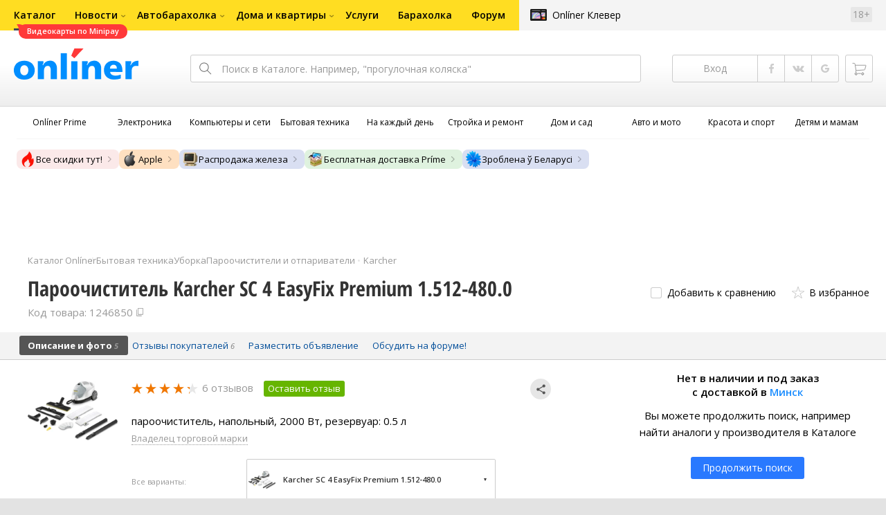

--- FILE ---
content_type: text/html;charset=UTF-8
request_url: https://catalog.onliner.by/steamcleaner/karcher/sc4easyfixpremiu
body_size: 29631
content:
<!DOCTYPE html>
<html class="responsive-layout" lang="ru" data-n-head="%7B%22class%22:%7B%22ssr%22:%22responsive-layout%22%7D,%22lang%22:%7B%22ssr%22:%22ru%22%7D%7D">
  <head >
    <title>Karcher SC 4 EasyFix Premium 1.512-480.0 пароочиститель купить в Минске</title><meta data-n-head="ssr" charset="utf-8"><meta data-n-head="ssr" name="viewport" content="width=device-width,initial-scale=1.0,minimum-scale=1.0,maximum-scale=1.0,user-scalable=no"><meta data-n-head="ssr" data-hid="description" name="description" content="Купить пароочиститель Karcher SC 4 EasyFix Premium 1.512-480.0 в Каталоге Onlíner. Доставка по РБ. Оплата покупок в кредит. График цен. Скидки. Возврат до 50 рублей с покупки"><meta data-n-head="ssr" data-hid="og:url" property="og:url" content="https://catalog.onliner.by/steamcleaner/karcher/sc4easyfixpremiu"><meta data-n-head="ssr" data-hid="og:type" property="og:type" content="website"><meta data-n-head="ssr" data-hid="og:title" property="og:title" content="Karcher SC 4 EasyFix Premium 1.512-480.0 пароочиститель купить в Минске"><meta data-n-head="ssr" data-hid="og:description" property="og:description" content="Купить пароочиститель Karcher SC 4 EasyFix Premium 1.512-480.0 в Каталоге Onlíner. Доставка по РБ. Оплата покупок в кредит. График цен. Скидки. Возврат до 50 рублей с покупки"><meta data-n-head="ssr" data-hid="og:image" property="og:image" content="https://imgproxy.onliner.by/aICGIVG5RoM5SSWVmL9p_1dnvSXB_p5rlB8leSUEvoI/w:170/h:250/z:2/f:jpg/aHR0cHM6Ly9jb250/ZW50Lm9ubGluZXIu/YnkvY2F0YWxvZy9k/ZXZpY2Uvb3JpZ2lu/YWwvODI2OGY3OWE3/ZTE4MDAzNDZkMzNj/ZmJkMmQxMzg2MzIu/anBlZw"><meta data-n-head="ssr" data-hid="og:site_name" property="og:site_name" content="Каталог Onlíner"><meta data-n-head="ssr" data-hid="keywords" name="keywords" content="Купить Karcher SC 4 EasyFix Premium 1.512-480.0"><link data-n-head="ssr" rel="preconnect" href="https://gc.onliner.by"><link data-n-head="ssr" rel="preconnect" href="https://imgproxy.onliner.by"><link data-n-head="ssr" rel="preconnect" href="https://cdn.onliner.by/"><link data-n-head="ssr" rel="preconnect" href="https://cdn.diginetica.net/"><link data-n-head="ssr" rel="preconnect" href="https://tracking.diginetica.net/"><link data-n-head="ssr" rel="preconnect" href="https://tracking-app.diginetica.net/"><link data-n-head="ssr" rel="preload" as="font" type="font/woff2" href="https://cdn.onliner.by/fonts/opensans-regular-cyr-webfont.woff2" fetchpriority="high" crossorigin="anonymous"><link data-n-head="ssr" rel="preload" as="font" type="font/woff2" href="https://cdn.onliner.by/fonts/opensans-regular-lat-webfont.woff2" fetchpriority="high" crossorigin="anonymous"><link data-n-head="ssr" rel="preload" as="font" type="font/woff2" href="https://cdn.onliner.by/fonts/opensans-semibold-cyr-webfont.woff2" fetchpriority="high" crossorigin="anonymous"><link data-n-head="ssr" rel="preload" as="font" type="font/woff2" href="https://cdn.onliner.by/fonts/opensans-semibold-lat-webfont.woff2" fetchpriority="high" crossorigin="anonymous"><link data-n-head="ssr" rel="preload" as="font" type="font/woff2" href="https://cdn.onliner.by/fonts/opensans-bold-cyr-webfont.woff2" fetchpriority="high" crossorigin="anonymous"><link data-n-head="ssr" rel="preload" as="font" type="font/woff2" href="https://cdn.onliner.by/fonts/opensans-bold-lat-webfont.woff2" fetchpriority="high" crossorigin="anonymous"><link data-n-head="ssr" rel="preload" as="font" type="font/woff2" href="https://cdn.onliner.by/fonts/opensans-condbold-cyr-webfont.woff2" fetchpriority="high" crossorigin="anonymous"><link data-n-head="ssr" rel="preload" as="font" type="font/woff2" href="https://cdn.onliner.by/fonts/opensans-condbold-lat-webfont.woff2" fetchpriority="high" crossorigin="anonymous"><link data-n-head="ssr" rel="shortcut icon" href="https://gc.onliner.by/images/logo/icons/catalog/favicon-16x16.ico"><link data-n-head="ssr" rel="icon" type="image/x-icon" href="https://gc.onliner.by/images/logo/icons/catalog/favicon-48x48.ico"><link data-n-head="ssr" rel="icon" type="image/png" href="https://gc.onliner.by/images/logo/icons/catalog/favicon-16x16.png" sizes="16x16"><link data-n-head="ssr" rel="icon" type="image/png" href="https://gc.onliner.by/images/logo/icons/catalog/favicon-32x32.png" sizes="32x32"><link data-n-head="ssr" rel="icon" type="image/png" href="https://gc.onliner.by/images/logo/icons/catalog/favicon-96x96.png" sizes="96x96"><link data-n-head="ssr" rel="icon" type="image/png" href="https://gc.onliner.by/images/logo/icons/catalog/favicon-192x192.png" sizes="192x192"><link data-n-head="ssr" rel="stylesheet" href="/css/core/style.8dbb083c49.css"><link data-n-head="ssr" rel="stylesheet" href="/css/critical-styles.ecda6aeb76.css"><link data-n-head="ssr" rel="stylesheet" href="/css/global.46b3cf6ab0.css"><link data-n-head="ssr" rel="stylesheet" href="https://cart.onliner.by/assets/cart-catalog.css"><link data-n-head="ssr" rel="preload" href="https://imgproxy.onliner.by/aICGIVG5RoM5SSWVmL9p_1dnvSXB_p5rlB8leSUEvoI/w:170/h:250/z:2/f:jpg/aHR0cHM6Ly9jb250/ZW50Lm9ubGluZXIu/YnkvY2F0YWxvZy9k/ZXZpY2Uvb3JpZ2lu/YWwvODI2OGY3OWE3/ZTE4MDAzNDZkMzNj/ZmJkMmQxMzg2MzIu/anBlZw" as="image" fetchpriority="high"><link data-n-head="ssr" rel="stylesheet" href="/css/swiper.0fe444daa1.css"><link data-n-head="ssr" rel="stylesheet" href="/css/product.6d1bf80a8d.css"><link data-n-head="ssr" rel="stylesheet" href="/css/core/catalog-card.f2abf14e07.css"><link data-n-head="ssr" rel="canonical" href="https://catalog.onliner.by/steamcleaner/karcher/sc4easyfixpremiu"><script data-n-head="ssr" src="https://gc.onliner.by/js/mediameter/counter.js" async></script><script data-n-head="ssr" src="https://yandex.ru/ads/system/context.js" async></script><script data-n-head="ssr" data-hid="gtm-script">if(!window._gtm_init){window._gtm_init=1;(function(w,n,d,m,e,p){w[d]=(w[d]==1||n[d]=='yes'||n[d]==1||n[m]==1||(w[e]&&w[e][p]&&w[e][p]()))?1:0})(window,navigator,'doNotTrack','msDoNotTrack','external','msTrackingProtectionEnabled');(function(w,d,s,l,x,y){w[x]={};w._gtm_inject=function(i){if(w.doNotTrack||w[x][i])return;w[x][i]=1;w[l]=w[l]||[];w[l].push({'gtm.start':new Date().getTime(),event:'gtm.js'});var f=d.getElementsByTagName(s)[0],j=d.createElement(s);j.async=true;j.src='https://www.googletagmanager.com/gtm.js?id='+i;f.parentNode.insertBefore(j,f);}})(window,document,'script','dataLayer','_gtm_ids','_gtm_inject')}</script><script data-n-head="ssr" data-hid="jsonld" type="application/ld+json">[{"@context":"https://schema.org","@type":"BreadcrumbList","itemListElement":[{"@type":"ListItem","position":1,"name":"Каталог Onlíner","item":"https://catalog.onliner.by"},{"@type":"ListItem","position":2,"name":"Бытовая техника","item":"https://catalog.onliner.by/cat/appliance"},{"@type":"ListItem","position":3,"name":"Уборка","item":"https://catalog.onliner.by/cat/appliance/uborka"},{"@type":"ListItem","position":4,"name":"Пароочистители и отпариватели","item":"https://catalog.onliner.by/steamcleaner"},{"@type":"ListItem","position":5,"name":"Karcher","item":"https://catalog.onliner.by/steamcleaner/karcher"},{"@type":"ListItem","position":6,"name":"Пароочиститель Karcher SC 4 EasyFix Premium 1.512-480.0","item":"https://catalog.onliner.by/steamcleaner/karcher/sc4easyfixpremiu"}]},{"@context":"https://schema.org","@type":"Product","name":"Пароочиститель Karcher SC 4 EasyFix Premium 1.512-480.0","brand":{"@type":"Brand","name":"Karcher"},"model":"SC 4 EasyFix Premium 1.512-480.0","category":"Пароочистители и отпариватели","url":"https://catalog.onliner.by/steamcleaner/karcher/sc4easyfixpremiu","description":"пароочиститель, напольный, 2000 Вт, резервуар: 0.5 л","image":"https://imgproxy.onliner.by/3lV8dYeFYQU6bvIG0buY3ovvJcT8eVdsZ3FHiYxrhwA/w:700/h:550/f:jpg/aHR0cHM6Ly9jb250/ZW50Lm9ubGluZXIu/YnkvY2F0YWxvZy9k/ZXZpY2UvMjAxOC84/MjY4Zjc5YTdlMTgw/MDM0NmQzM2NmYmQy/ZDEzODYzMi5qcGVn","sku":"1246850","identifier":{"@type":"PropertyValue","name":"Onliner product slug","value":"sc4easyfixpremiu"},"offers":{"@type":"AggregateOffer","availability":"https://schema.org/OutOfStock","offerCount":0},"aggregateRating":{"@type":"AggregateRating","ratingCount":6,"reviewCount":6,"ratingValue":4.3,"bestRating":5,"worstRating":1}}]</script><link rel="modulepreload" as="script" crossorigin href="/assets-ssr/client-BnbpvTiB.js"><link rel="prefetch" as="script" crossorigin href="/assets-ssr/browser-D9fg5mK1.js"><link rel="prefetch" as="script" crossorigin href="/assets-ssr/bookmarks-BC6X-X9u.js"><link rel="prefetch" as="script" crossorigin href="/assets-ssr/bottom-stick-Dei-Cehe.js"><link rel="prefetch" as="script" crossorigin href="/assets-ssr/format-J_wuWcvN.js"><link rel="prefetch" as="script" crossorigin href="/assets-ssr/isEmpty-Da-9k4CB.js"><link rel="prefetch" as="script" crossorigin href="/assets-ssr/throttle-CGd3UdrI.js"><link rel="prefetch" as="script" crossorigin href="/assets-ssr/tags-BIJwEpNp.js"><link rel="prefetch" as="script" crossorigin href="/assets-ssr/_isIterateeCall-C_4n4NMX.js"><link rel="prefetch" as="script" crossorigin href="/assets-ssr/url-i3M1tS6S.js"><link rel="prefetch" as="script" crossorigin href="/assets-ssr/notifications-HgOkcYPg.js"><link rel="prefetch" as="script" crossorigin href="/assets-ssr/superprice-subscription-5JCXPVpX.js"><link rel="prefetch" as="script" crossorigin href="/assets-ssr/product-item-ylHG4-As.js"><link rel="prefetch" as="script" crossorigin href="/assets-ssr/add-to-cart-button-0EfLRL_-.js"><link rel="prefetch" as="script" crossorigin href="/assets-ssr/product-card-BH_rr8m9.js"><link rel="prefetch" as="script" crossorigin href="/assets-ssr/utils-Db5WBj--.js"><link rel="prefetch" as="script" crossorigin href="/assets-ssr/confirm-adult-D4Stwgi4.js"><link rel="prefetch" as="style" crossorigin href="/assets-ssr/used-edit-BvWdAhiB.css"><link rel="prefetch" as="script" crossorigin href="/assets-ssr/create-BPaR7uxb.js"><link rel="prefetch" as="script" crossorigin href="/assets-ssr/used-edit-CUDGoMMn.js"><link rel="prefetch" as="script" crossorigin href="/assets-ssr/image-upload-fRGykK8h.js"><link rel="prefetch" as="script" crossorigin href="/assets-ssr/index-BgERA11J.js"><link rel="prefetch" as="script" crossorigin href="/assets-ssr/navigation-page-hIHeZkJw.js"><link rel="prefetch" as="script" crossorigin href="/assets-ssr/navigation-NOtLlLJ8.js"><link rel="prefetch" as="script" crossorigin href="/assets-ssr/classes-to-selector-Br0XARct.js"><link rel="prefetch" as="script" crossorigin href="/assets-ssr/_id-BPsCYKcq.js"><link rel="prefetch" as="style" crossorigin href="/assets-ssr/used-offer-DKP3ZC7d.css"><link rel="prefetch" as="style" crossorigin href="/assets-ssr/common-gallery-Da8h4316.css"><link rel="prefetch" as="script" crossorigin href="/assets-ssr/_id-ByPeISNm.js"><link rel="prefetch" as="script" crossorigin href="/assets-ssr/adfox-banner-D6EFltvu.js"><link rel="prefetch" as="script" crossorigin href="/assets-ssr/navigation-arrows-C-gS0aJD.js"><link rel="prefetch" as="script" crossorigin href="/assets-ssr/used-offer-ClqwtBSs.js"><link rel="prefetch" as="script" crossorigin href="/assets-ssr/gallery-DaJjK_r9.js"><link rel="prefetch" as="script" crossorigin href="/assets-ssr/common-gallery-Bh4SqRe5.js"><link rel="prefetch" as="script" crossorigin href="/assets-ssr/used-BDrQfPtJ.js"><link rel="prefetch" as="script" crossorigin href="/assets-ssr/index-BK1W2KQD.js"><link rel="prefetch" as="script" crossorigin href="/assets-ssr/breadcrumbs-zIl9ySsT.js"><link rel="prefetch" as="script" crossorigin href="/assets-ssr/index-BPrAVMjD.js"><link rel="prefetch" as="script" crossorigin href="/assets-ssr/index-DpkZyGma.js"><link rel="prefetch" as="script" crossorigin href="/assets-ssr/products-item-DqoOOdXu.js"><link rel="prefetch" as="script" crossorigin href="/assets-ssr/_slug-lPfWdlg4.js"><link rel="prefetch" as="style" crossorigin href="/assets-ssr/_schema-BNPNXjd9.css"><link rel="prefetch" as="style" crossorigin href="/assets-ssr/core-Cco8Qh9i.css"><link rel="prefetch" as="script" crossorigin href="/assets-ssr/_schema-DljuO2UK.js"><link rel="prefetch" as="script" crossorigin href="/assets-ssr/core-BbMCRBGY.js"><link rel="prefetch" as="script" crossorigin href="/assets-ssr/routes-Dwy_-WWO.js"><link rel="prefetch" as="script" crossorigin href="/assets-ssr/index-C2IVBxCf.js"><link rel="prefetch" as="style" crossorigin href="/assets-ssr/index-CRgX9dQX.css"><link rel="prefetch" as="script" crossorigin href="/assets-ssr/index-BQCvVS_I.js"><link rel="prefetch" as="script" crossorigin href="/assets-ssr/index-DcTI_VFc.js"><link rel="prefetch" as="style" crossorigin href="/assets-ssr/index-tn0RQdqM.css"><link rel="prefetch" as="script" crossorigin href="/assets-ssr/index-gbSQKhGf.js"><link rel="prefetch" as="script" crossorigin href="/assets-ssr/product-positions-Chp_l0Pp.js"><link rel="prefetch" as="script" crossorigin href="/assets-ssr/product-header-DJAw5Tf4.js"><link rel="prefetch" as="script" crossorigin href="/assets-ssr/product-page-BcQae8dQ.js"><link rel="prefetch" as="script" crossorigin href="/assets-ssr/prices-CQeCOnQR.js"><link rel="prefetch" as="style" crossorigin href="/assets-ssr/index-BUOQBFrf.css"><link rel="prefetch" as="script" crossorigin href="/assets-ssr/index-DKLfWu2v.js"><link rel="prefetch" as="script" crossorigin href="/assets-ssr/head-B8qRd6GE.js"><link rel="prefetch" as="script" crossorigin href="/assets-ssr/index-qVyThaXJ.js"><link rel="prefetch" as="script" crossorigin href="/assets-ssr/head-YK8XY9Pz.js"><link rel="prefetch" as="script" crossorigin href="/assets-ssr/create-065b9Yxu.js"><link rel="prefetch" as="style" crossorigin href="/assets-ssr/_offer-Br7gHgLV.css"><link rel="prefetch" as="script" crossorigin href="/assets-ssr/_offer-DAuavJ3g.js"><link rel="prefetch" as="script" crossorigin href="/assets-ssr/jquery.menu-aim-B67YYCeh.js"><link rel="stylesheet" href="/assets-ssr/client-NjUnggy2.css" crossorigin>
  </head>
  <body class="       no-touch     " data-n-head="%7B%22class%22:%7B%22ssr%22:%5B%22%22,%22%22,%22%22,%22%22,%22%22,%22%22,%22%22,%22no-touch%22,%22%22,%22%22,%22%22,%22%22,%22%22%5D%7D%7D">
    <noscript data-n-head="ssr" data-hid="gtm-noscript" data-pbody="true"></noscript><div data-server-rendered="true" id="__nuxt"><div id="__layout"><div data-fetch-key="default-layout:0"><div class="layout-container"><div id="container"><div class="g-container-outer"><div class="l-gradient-wrapper"><header class="g-top"><div class="header-style"><!----></div><div class="b-top-menu"><div class="g-top-i"><nav class="b-top-navigation"><ul class="b-main-navigation"><li class="b-main-navigation__item b-main-navigation__item_current"><a href="https://catalog.onliner.by/videocard?is_by_parts=1&amp;utm_source=onliner&amp;utm_medium=babl&amp;utm_campaign=videocard_minipay" target="_self" class="b-main-navigation__advert b-main-navigation__advert_universal"><div class="b-main-navigation__bubble b-main-navigation__bubble_universal" style="color:#FFFFFF;background-color:#FF3939;"> Видеокарты по Minipay <svg width="13" height="13" viewBox="0 0 13 13" fill="none" style="color:#FF3939;"><path d="M9.16821 1.45252C7.22163 0.520094 5.08519 0 2.85 0C1.89141 0 0.912697 0.117201 0 0.300014C2.79816 3.00973 3.57245 7.58069 4.04041 11.4276C4.08739 11.9643 4.17475 12.4895 4.29944 13H13V0.106333C11.6176 0.304071 10.3221 0.771079 9.16821 1.45252Z" fill="currentColor"></path></svg></div></a><a href="https://catalog.onliner.by" class="b-main-navigation__link"><span class="b-main-navigation__text"> Каталог</span></a></li><li class="b-main-navigation__item b-main-navigation__item_arrow"><a href="https://www.onliner.by" class="b-main-navigation__link"><span class="b-main-navigation__text">Новости</span></a><!----></li><li class="b-main-navigation__item b-main-navigation__item_arrow"><a href="https://ab.onliner.by" class="b-main-navigation__link"><span class="b-main-navigation__text">Автобарахолка</span></a><!----></li><li class="b-main-navigation__item b-main-navigation__item_arrow"><a href="https://r.onliner.by/pk" class="b-main-navigation__link"><span class="b-main-navigation__text">Дома и квартиры</span></a><!----></li><li class="b-main-navigation__item"><a href="https://s.onliner.by/tasks" class="b-main-navigation__link"><span class="b-main-navigation__text"> Услуги</span></a></li><li class="b-main-navigation__item"><a href="https://baraholka.onliner.by" class="b-main-navigation__link"><span class="b-main-navigation__text"> Барахолка</span></a></li><li class="b-main-navigation__item"><a href="https://forum.onliner.by" class="b-main-navigation__link"><span class="b-main-navigation__text"> Форум</span></a></li></ul><a href="https://clever.onliner.by/?utm_source=onliner&amp;utm_medium=navigation&amp;utm_campaign=clever" target="_blank" class="b-top-navigation-clover">Onlíner Клевер</a><!----><div class="b-top-navigation-age">18+</div></nav></div></div><div class="b-top-actions"><div class="g-top-i"><div class="b-top-logo"><a href="https://www.onliner.by"><img srcset="https://gc.onliner.by/images/logo/onliner_logo.v3.png?1768910417, https://gc.onliner.by/images/logo/onliner_logo.v3@2x.png?1768910417 2x" src="https://gc.onliner.by/images/logo/onliner_logo.v3.png?1768910417" width="180" height="45" alt="Onlíner" class="onliner_logo"></a></div><div class="b-top-wrapper"><div data-fetch-key="search:0" class="fast-search"><div class="fast-search__form"><input type="text" tabindex="1" placeholder="Поиск в Каталоге. Например, &quot;прогулочная коляска&quot;" value="" class="fast-search__input ym-record-keys"></div><!----></div><div class="notice-offers__container"><div class="notice-offers"><div class="notice-offers__list ym-hide-content"></div></div></div><div class="b-top-profile b-top-profile_specific"><div class="b-top-profile__list"><!----><div class="b-top-profile__item"><a href="https://cart.onliner.by" class="b-top-profile__cart"><!----></a></div></div><div><div class="auth-bar auth-bar--top"><div class="auth-bar__item auth-bar__item--text"> Вход </div><div title="Facebook" class="auth-bar__item auth-bar__item--fb"></div><div title="ВКонтакте" class="auth-bar__item auth-bar__item--vk-alter"></div><div title="Google" class="auth-bar__item auth-bar__item--gg"></div><!----></div><div class="auth-bar auth-bar--top"><div class="auth-bar auth-bar--top"><a href="https://cart.onliner.by" title="Корзина" class="auth-bar__item auth-bar__item--cart"><!----></a></div></div></div></div><div id="popup-notifications" class="notice-offers__container"><div REMOVEME="visible: true" class="notice-offers"><div REMOVEME="foreach: { data: $root.notificationsList, as: 'notification' }" class="notice-offers__list"></div></div></div></div></div></div><!----></header><div class="g-middle"><div class="g-middle-i"><div class="catalog-navigation"><div class="catalog-navigation-bar"><input type="text" placeholder="Поиск" class="catalog-navigation-bar__input"><button class="catalog-navigation-bar__button catalog-navigation-bar__button_common"><span class="catalog-navigation-bar__button-text catalog-navigation-bar__button-text_on"> Каталог </span><span class="catalog-navigation-bar__button-text catalog-navigation-bar__button-text_off"> Закрыть </span></button><button class="catalog-navigation-bar__button catalog-navigation-bar__button_back"> Назад </button></div><div class="catalog-navigation__title">Каталог</div><div class="catalog-navigation-classifier catalog-navigation-classifier_simple"><a href="/cat/prime" title="Onlíner Prime" class="catalog-navigation-classifier__item"><span class="catalog-navigation-classifier__item-icon"><picture class="catalog-navigation-classifier__item-picture"><source srcset="
              https://imgproxy.onliner.by/ggKHWYMQpobvjtZ597_uvoSxYumIQIuTR7uzV8-e7U0/w:80/h:80/f:png/aHR0cHM6Ly9nYy5v/bmxpbmVyLmJ5L2lt/YWdlcy9jYXRhbG9n/L25hdmlnYXRpb24v/Y2F0ZWdvcmllcy9w/cmltZS5wbmc   1x,
              https://imgproxy.onliner.by/NIOQSJEs7mXh8TTMGwsT-rqBKT8aVGoqgxMR04Fdk4E/w:160/h:160/f:png/aHR0cHM6Ly9nYy5v/bmxpbmVyLmJ5L2lt/YWdlcy9jYXRhbG9n/L25hdmlnYXRpb24v/Y2F0ZWdvcmllcy9w/cmltZS5wbmc 2x
            " type="image/png"><img width="64px" height="64px" alt="Onlíner Prime" loading="lazy" src="https://imgproxy.onliner.by/NIOQSJEs7mXh8TTMGwsT-rqBKT8aVGoqgxMR04Fdk4E/w:160/h:160/f:png/aHR0cHM6Ly9nYy5v/bmxpbmVyLmJ5L2lt/YWdlcy9jYXRhbG9n/L25hdmlnYXRpb24v/Y2F0ZWdvcmllcy9w/cmltZS5wbmc" class="catalog-navigation-classifier__item-image"></picture></span><span class="catalog-navigation-classifier__item-title"><span class="catalog-navigation-classifier__item-title-wrapper"> Onlíner Prime </span></span></a><a href="/cat/electronics" title="Электроника" class="catalog-navigation-classifier__item"><span class="catalog-navigation-classifier__item-icon"><picture class="catalog-navigation-classifier__item-picture"><source srcset="
              https://imgproxy.onliner.by/d5GTZ7eDQzVPaRlxjUvTdo4X6cSXXC1SgyEsy_bMr6A/w:80/h:80/f:png/aHR0cHM6Ly9nYy5v/bmxpbmVyLmJ5L2lt/YWdlcy9jYXRhbG9n/L25hdmlnYXRpb24v/Y2F0ZWdvcmllcy9l/bGVrdHJvbmlrYS5w/bmc   1x,
              https://imgproxy.onliner.by/Z_M8tp4JouZs9YIAycsMQMVUM0yCPWEl1mJHVp8k8_U/w:160/h:160/f:png/aHR0cHM6Ly9nYy5v/bmxpbmVyLmJ5L2lt/YWdlcy9jYXRhbG9n/L25hdmlnYXRpb24v/Y2F0ZWdvcmllcy9l/bGVrdHJvbmlrYS5w/bmc 2x
            " type="image/png"><img width="64px" height="64px" alt="Электроника" loading="lazy" src="https://imgproxy.onliner.by/Z_M8tp4JouZs9YIAycsMQMVUM0yCPWEl1mJHVp8k8_U/w:160/h:160/f:png/aHR0cHM6Ly9nYy5v/bmxpbmVyLmJ5L2lt/YWdlcy9jYXRhbG9n/L25hdmlnYXRpb24v/Y2F0ZWdvcmllcy9l/bGVrdHJvbmlrYS5w/bmc" class="catalog-navigation-classifier__item-image"></picture></span><span class="catalog-navigation-classifier__item-title"><span class="catalog-navigation-classifier__item-title-wrapper"> Электроника </span></span></a><a href="/cat/computers" title="Компьютеры и сети" class="catalog-navigation-classifier__item"><span class="catalog-navigation-classifier__item-icon"><picture class="catalog-navigation-classifier__item-picture"><source srcset="
              https://imgproxy.onliner.by/LFOqa4I_v6ER3XpSO3g4FlIl3MisdH3dnsOsmUTta3I/w:80/h:80/f:png/aHR0cHM6Ly9nYy5v/bmxpbmVyLmJ5L2lt/YWdlcy9jYXRhbG9n/L25hdmlnYXRpb24v/Y2F0ZWdvcmllcy9r/b21weXV0ZXJ5X2lf/c2V0aS5wbmc   1x,
              https://imgproxy.onliner.by/Ht1EkIVqlqo1-0UlXL1uWYqzmTtsmgHoqp5bFUADsK4/w:160/h:160/f:png/aHR0cHM6Ly9nYy5v/bmxpbmVyLmJ5L2lt/YWdlcy9jYXRhbG9n/L25hdmlnYXRpb24v/Y2F0ZWdvcmllcy9r/b21weXV0ZXJ5X2lf/c2V0aS5wbmc 2x
            " type="image/png"><img width="64px" height="64px" alt="Компьютеры и сети" loading="lazy" src="https://imgproxy.onliner.by/Ht1EkIVqlqo1-0UlXL1uWYqzmTtsmgHoqp5bFUADsK4/w:160/h:160/f:png/aHR0cHM6Ly9nYy5v/bmxpbmVyLmJ5L2lt/YWdlcy9jYXRhbG9n/L25hdmlnYXRpb24v/Y2F0ZWdvcmllcy9r/b21weXV0ZXJ5X2lf/c2V0aS5wbmc" class="catalog-navigation-classifier__item-image"></picture></span><span class="catalog-navigation-classifier__item-title"><span class="catalog-navigation-classifier__item-title-wrapper"> Компьютеры и сети </span></span></a><a href="/cat/appliance" title="Бытовая техника" class="catalog-navigation-classifier__item"><span class="catalog-navigation-classifier__item-icon"><picture class="catalog-navigation-classifier__item-picture"><source srcset="
              https://imgproxy.onliner.by/XbHOSwos3l5l2hQRIsU-oR_KgQF3GMw9bZDxFocBJN4/w:80/h:80/f:png/aHR0cHM6Ly9nYy5v/bmxpbmVyLmJ5L2lt/YWdlcy9jYXRhbG9n/L25hdmlnYXRpb24v/Y2F0ZWdvcmllcy9i/eXRvdmF5YV90ZWhu/aWthLnBuZw   1x,
              https://imgproxy.onliner.by/_eu3Ql7AY2X1syyfQe-2rHx4MSzN2xMGU0M7If1HgJQ/w:160/h:160/f:png/aHR0cHM6Ly9nYy5v/bmxpbmVyLmJ5L2lt/YWdlcy9jYXRhbG9n/L25hdmlnYXRpb24v/Y2F0ZWdvcmllcy9i/eXRvdmF5YV90ZWhu/aWthLnBuZw 2x
            " type="image/png"><img width="64px" height="64px" alt="Бытовая техника" loading="lazy" src="https://imgproxy.onliner.by/_eu3Ql7AY2X1syyfQe-2rHx4MSzN2xMGU0M7If1HgJQ/w:160/h:160/f:png/aHR0cHM6Ly9nYy5v/bmxpbmVyLmJ5L2lt/YWdlcy9jYXRhbG9n/L25hdmlnYXRpb24v/Y2F0ZWdvcmllcy9i/eXRvdmF5YV90ZWhu/aWthLnBuZw" class="catalog-navigation-classifier__item-image"></picture></span><span class="catalog-navigation-classifier__item-title"><span class="catalog-navigation-classifier__item-title-wrapper"> Бытовая техника </span></span></a><a href="/cat/fmcg" title="На каждый день" class="catalog-navigation-classifier__item"><span class="catalog-navigation-classifier__item-icon"><picture class="catalog-navigation-classifier__item-picture"><source srcset="
              https://imgproxy.onliner.by/eEUX_wmYSOvcjXmc0fLhsuOFHoS76tLWYvlEt5IBcIE/w:80/h:80/f:png/aHR0cHM6Ly9nYy5v/bmxpbmVyLmJ5L2lt/YWdlcy9jYXRhbG9n/L25hdmlnYXRpb24v/Y2F0ZWdvcmllcy9u/YV9rYXpkeWpfZGVu/LnBuZw   1x,
              https://imgproxy.onliner.by/ZkBCSaOYRUK_O50ZyLciJZBcsBs__Oq1oXOfR3l8kcc/w:160/h:160/f:png/aHR0cHM6Ly9nYy5v/bmxpbmVyLmJ5L2lt/YWdlcy9jYXRhbG9n/L25hdmlnYXRpb24v/Y2F0ZWdvcmllcy9u/YV9rYXpkeWpfZGVu/LnBuZw 2x
            " type="image/png"><img width="64px" height="64px" alt="На каждый день" loading="lazy" src="https://imgproxy.onliner.by/ZkBCSaOYRUK_O50ZyLciJZBcsBs__Oq1oXOfR3l8kcc/w:160/h:160/f:png/aHR0cHM6Ly9nYy5v/bmxpbmVyLmJ5L2lt/YWdlcy9jYXRhbG9n/L25hdmlnYXRpb24v/Y2F0ZWdvcmllcy9u/YV9rYXpkeWpfZGVu/LnBuZw" class="catalog-navigation-classifier__item-image"></picture></span><span class="catalog-navigation-classifier__item-title"><span class="catalog-navigation-classifier__item-title-wrapper"> На каждый день </span></span></a><a href="/cat/building" title="Стройка и ремонт" class="catalog-navigation-classifier__item"><span class="catalog-navigation-classifier__item-icon"><picture class="catalog-navigation-classifier__item-picture"><source srcset="
              https://imgproxy.onliner.by/Qk8zpQVFeVW0-y_MvzgkocMm1EN_rLKAgjoRFZfGGUM/w:80/h:80/f:png/aHR0cHM6Ly9nYy5v/bmxpbmVyLmJ5L2lt/YWdlcy9jYXRhbG9n/L25hdmlnYXRpb24v/Y2F0ZWdvcmllcy9z/dHJveWthX2lfcmVt/b250LnBuZw   1x,
              https://imgproxy.onliner.by/iFDAzHoHNFk8PgcAy1681rJHqBHOjz0pQuCWdgmeFpA/w:160/h:160/f:png/aHR0cHM6Ly9nYy5v/bmxpbmVyLmJ5L2lt/YWdlcy9jYXRhbG9n/L25hdmlnYXRpb24v/Y2F0ZWdvcmllcy9z/dHJveWthX2lfcmVt/b250LnBuZw 2x
            " type="image/png"><img width="64px" height="64px" alt="Стройка и ремонт" loading="lazy" src="https://imgproxy.onliner.by/iFDAzHoHNFk8PgcAy1681rJHqBHOjz0pQuCWdgmeFpA/w:160/h:160/f:png/aHR0cHM6Ly9nYy5v/bmxpbmVyLmJ5L2lt/YWdlcy9jYXRhbG9n/L25hdmlnYXRpb24v/Y2F0ZWdvcmllcy9z/dHJveWthX2lfcmVt/b250LnBuZw" class="catalog-navigation-classifier__item-image"></picture></span><span class="catalog-navigation-classifier__item-title"><span class="catalog-navigation-classifier__item-title-wrapper"> Стройка и ремонт </span></span></a><a href="/cat/household" title="Дом и сад" class="catalog-navigation-classifier__item"><span class="catalog-navigation-classifier__item-icon"><picture class="catalog-navigation-classifier__item-picture"><source srcset="
              https://imgproxy.onliner.by/mJzhDvWH2_g7T8injHtCzTB9F3py4AiWKxrGBn6cprg/w:80/h:80/f:png/aHR0cHM6Ly9nYy5v/bmxpbmVyLmJ5L2lt/YWdlcy9jYXRhbG9n/L25hdmlnYXRpb24v/Y2F0ZWdvcmllcy9k/b21faV9zYWQucG5n   1x,
              https://imgproxy.onliner.by/HNpX5NF7AcOgWt8uk7uAEnngViGi0db2EUnBSgpsjgw/w:160/h:160/f:png/aHR0cHM6Ly9nYy5v/bmxpbmVyLmJ5L2lt/YWdlcy9jYXRhbG9n/L25hdmlnYXRpb24v/Y2F0ZWdvcmllcy9k/b21faV9zYWQucG5n 2x
            " type="image/png"><img width="64px" height="64px" alt="Дом и сад" loading="lazy" src="https://imgproxy.onliner.by/HNpX5NF7AcOgWt8uk7uAEnngViGi0db2EUnBSgpsjgw/w:160/h:160/f:png/aHR0cHM6Ly9nYy5v/bmxpbmVyLmJ5L2lt/YWdlcy9jYXRhbG9n/L25hdmlnYXRpb24v/Y2F0ZWdvcmllcy9k/b21faV9zYWQucG5n" class="catalog-navigation-classifier__item-image"></picture></span><span class="catalog-navigation-classifier__item-title"><span class="catalog-navigation-classifier__item-title-wrapper"> Дом и сад </span></span></a><a href="/cat/auto" title="Авто и мото" class="catalog-navigation-classifier__item"><span class="catalog-navigation-classifier__item-icon"><picture class="catalog-navigation-classifier__item-picture"><source srcset="
              https://imgproxy.onliner.by/Pd39jKpz3a_-4YADkljnEgiQy1rqmWezacA4r8-efVY/w:80/h:80/f:png/aHR0cHM6Ly9nYy5v/bmxpbmVyLmJ5L2lt/YWdlcy9jYXRhbG9n/L25hdmlnYXRpb24v/Y2F0ZWdvcmllcy9h/dnRvX2lfbW90by5w/bmc   1x,
              https://imgproxy.onliner.by/kTR-G6Jmgy35yVZtVcQEdHlGH20CBaTXxkOxADAsrOQ/w:160/h:160/f:png/aHR0cHM6Ly9nYy5v/bmxpbmVyLmJ5L2lt/YWdlcy9jYXRhbG9n/L25hdmlnYXRpb24v/Y2F0ZWdvcmllcy9h/dnRvX2lfbW90by5w/bmc 2x
            " type="image/png"><img width="64px" height="64px" alt="Авто и мото" loading="lazy" src="https://imgproxy.onliner.by/kTR-G6Jmgy35yVZtVcQEdHlGH20CBaTXxkOxADAsrOQ/w:160/h:160/f:png/aHR0cHM6Ly9nYy5v/bmxpbmVyLmJ5L2lt/YWdlcy9jYXRhbG9n/L25hdmlnYXRpb24v/Y2F0ZWdvcmllcy9h/dnRvX2lfbW90by5w/bmc" class="catalog-navigation-classifier__item-image"></picture></span><span class="catalog-navigation-classifier__item-title"><span class="catalog-navigation-classifier__item-title-wrapper"> Авто и мото </span></span></a><a href="/cat/lifestyle" title="Красота и спорт" class="catalog-navigation-classifier__item"><span class="catalog-navigation-classifier__item-icon"><picture class="catalog-navigation-classifier__item-picture"><source srcset="
              https://imgproxy.onliner.by/RehKloqiQXGTxXfMD2BIQSD9HfTuK6IWeFQcU9qjdUI/w:80/h:80/f:png/aHR0cHM6Ly9nYy5v/bmxpbmVyLmJ5L2lt/YWdlcy9jYXRhbG9n/L25hdmlnYXRpb24v/Y2F0ZWdvcmllcy9r/cmFzb3RhX2lfc3Bv/cnQucG5n   1x,
              https://imgproxy.onliner.by/Yt8nogToHULH_YR6Mc2JdDp4dTlWei0hnJrI-tU_bZc/w:160/h:160/f:png/aHR0cHM6Ly9nYy5v/bmxpbmVyLmJ5L2lt/YWdlcy9jYXRhbG9n/L25hdmlnYXRpb24v/Y2F0ZWdvcmllcy9r/cmFzb3RhX2lfc3Bv/cnQucG5n 2x
            " type="image/png"><img width="64px" height="64px" alt="Красота и спорт" loading="lazy" src="https://imgproxy.onliner.by/Yt8nogToHULH_YR6Mc2JdDp4dTlWei0hnJrI-tU_bZc/w:160/h:160/f:png/aHR0cHM6Ly9nYy5v/bmxpbmVyLmJ5L2lt/YWdlcy9jYXRhbG9n/L25hdmlnYXRpb24v/Y2F0ZWdvcmllcy9r/cmFzb3RhX2lfc3Bv/cnQucG5n" class="catalog-navigation-classifier__item-image"></picture></span><span class="catalog-navigation-classifier__item-title"><span class="catalog-navigation-classifier__item-title-wrapper"> Красота и спорт </span></span></a><a href="/cat/kids" title="Детям и мамам" class="catalog-navigation-classifier__item"><span class="catalog-navigation-classifier__item-icon"><picture class="catalog-navigation-classifier__item-picture"><source srcset="
              https://imgproxy.onliner.by/uzZioLKSz1ssxc95IKcf5xEbtO3Vdzr7qQ8ccaJ1Qro/w:80/h:80/f:png/aHR0cHM6Ly9nYy5v/bmxpbmVyLmJ5L2lt/YWdlcy9jYXRhbG9n/L25hdmlnYXRpb24v/Y2F0ZWdvcmllcy9k/ZXR5YW1faV9tYW1h/bS5wbmc   1x,
              https://imgproxy.onliner.by/2lozn9kzdo-C0z6K6OrGtx9trhmvKGr3tCYXICX3ZaU/w:160/h:160/f:png/aHR0cHM6Ly9nYy5v/bmxpbmVyLmJ5L2lt/YWdlcy9jYXRhbG9n/L25hdmlnYXRpb24v/Y2F0ZWdvcmllcy9k/ZXR5YW1faV9tYW1h/bS5wbmc 2x
            " type="image/png"><img width="64px" height="64px" alt="Детям и мамам" loading="lazy" src="https://imgproxy.onliner.by/2lozn9kzdo-C0z6K6OrGtx9trhmvKGr3tCYXICX3ZaU/w:160/h:160/f:png/aHR0cHM6Ly9nYy5v/bmxpbmVyLmJ5L2lt/YWdlcy9jYXRhbG9n/L25hdmlnYXRpb24v/Y2F0ZWdvcmllcy9k/ZXR5YW1faV9tYW1h/bS5wbmc" class="catalog-navigation-classifier__item-image"></picture></span><span class="catalog-navigation-classifier__item-title"><span class="catalog-navigation-classifier__item-title-wrapper"> Детям и мамам </span></span></a><div class="catalog-navigation__title helpers_show_tablet"> Кое-что ещё </div><a href="https://catalog.onliner.by/superprice" target="_self" class="catalog-navigation-classifier__item helpers_show_tablet"><span class="catalog-navigation-classifier__item-icon"><picture class="catalog-navigation-classifier__item-picture"><source srcset="
                https://imgproxy.onliner.by/hp2Df0313kAqV-ZCZQQ-8Gg0Ggq-pSW2SCSVWuJ2uDY/w:32/h:32/f:png/aHR0cHM6Ly9kaXJl/Y3R1cy5vbmxpbmVy/LmJ5L2Fzc2V0cy82/N2UxMmM3ZS00M2Vk/LTRlOTUtOTA3NC0w/MWYzMmVkMTRhMmU 1x,
                https://imgproxy.onliner.by/ZACGB9AtIK9Op1adApHwjQikmRcWfT6L6ltFN00fdvg/w:32/h:32/z:2/f:png/aHR0cHM6Ly9kaXJl/Y3R1cy5vbmxpbmVy/LmJ5L2Fzc2V0cy82/N2UxMmM3ZS00M2Vk/LTRlOTUtOTA3NC0w/MWYzMmVkMTRhMmU 2x
              " type="image/png"><img width="64px" height="64px" src="https://imgproxy.onliner.by/ZACGB9AtIK9Op1adApHwjQikmRcWfT6L6ltFN00fdvg/w:32/h:32/z:2/f:png/aHR0cHM6Ly9kaXJl/Y3R1cy5vbmxpbmVy/LmJ5L2Fzc2V0cy82/N2UxMmM3ZS00M2Vk/LTRlOTUtOTA3NC0w/MWYzMmVkMTRhMmU" alt="Все скидки тут!" class="catalog-navigation-classifier__item-image"></picture></span><span class="catalog-navigation-classifier__item-title"><span class="catalog-navigation-classifier__item-title-wrapper"> Все скидки тут! </span></span></a><a href="https://catalog.onliner.by/promo/apple" target="_self" class="catalog-navigation-classifier__item helpers_show_tablet"><span class="catalog-navigation-classifier__item-icon"><picture class="catalog-navigation-classifier__item-picture"><source srcset="
                https://imgproxy.onliner.by/ZoOVWqvKVHlTAbsuX15D_3rccoDBvkZwU7z2dYKGCO0/w:32/h:32/f:png/aHR0cHM6Ly9kaXJl/Y3R1cy5vbmxpbmVy/LmJ5L2Fzc2V0cy85/N2E5MTU0Zi0yZjk4/LTQxNGEtOTE0Yy0z/MzBjZWNiNTE2ZTc 1x,
                https://imgproxy.onliner.by/Kl-22csIw4_Kd22LUzxmeMqOsnKy2_q6s3cEPG9j8iI/w:32/h:32/z:2/f:png/aHR0cHM6Ly9kaXJl/Y3R1cy5vbmxpbmVy/LmJ5L2Fzc2V0cy85/N2E5MTU0Zi0yZjk4/LTQxNGEtOTE0Yy0z/MzBjZWNiNTE2ZTc 2x
              " type="image/png"><img width="64px" height="64px" src="https://imgproxy.onliner.by/Kl-22csIw4_Kd22LUzxmeMqOsnKy2_q6s3cEPG9j8iI/w:32/h:32/z:2/f:png/aHR0cHM6Ly9kaXJl/Y3R1cy5vbmxpbmVy/LmJ5L2Fzc2V0cy85/N2E5MTU0Zi0yZjk4/LTQxNGEtOTE0Yy0z/MzBjZWNiNTE2ZTc" alt="Apple" class="catalog-navigation-classifier__item-image"></picture></span><span class="catalog-navigation-classifier__item-title"><span class="catalog-navigation-classifier__item-title-wrapper"> Apple </span></span></a><a href="https://catalog.onliner.by/promo/kupit-pk" target="_self" class="catalog-navigation-classifier__item helpers_show_tablet"><span class="catalog-navigation-classifier__item-icon"><picture class="catalog-navigation-classifier__item-picture"><source srcset="
                https://imgproxy.onliner.by/r9bUAIupea-ELLnHCkbBz2dKg1S4febPk0-tXkwEn6A/w:32/h:32/f:png/aHR0cHM6Ly9kaXJl/Y3R1cy5vbmxpbmVy/LmJ5L2Fzc2V0cy81/ZjA2Yjc0Yi1iMzNm/LTQwMTktYjk3OS04/ODRmYzk1YjYzMmU 1x,
                https://imgproxy.onliner.by/0v_XeBaAZZDnSmF067LItShnzd1E2Y0NUrR2K54zsHc/w:32/h:32/z:2/f:png/aHR0cHM6Ly9kaXJl/Y3R1cy5vbmxpbmVy/LmJ5L2Fzc2V0cy81/ZjA2Yjc0Yi1iMzNm/LTQwMTktYjk3OS04/ODRmYzk1YjYzMmU 2x
              " type="image/png"><img width="64px" height="64px" src="https://imgproxy.onliner.by/0v_XeBaAZZDnSmF067LItShnzd1E2Y0NUrR2K54zsHc/w:32/h:32/z:2/f:png/aHR0cHM6Ly9kaXJl/Y3R1cy5vbmxpbmVy/LmJ5L2Fzc2V0cy81/ZjA2Yjc0Yi1iMzNm/LTQwMTktYjk3OS04/ODRmYzk1YjYzMmU" alt="Распродажа железа" class="catalog-navigation-classifier__item-image"></picture></span><span class="catalog-navigation-classifier__item-title"><span class="catalog-navigation-classifier__item-title-wrapper"> Распродажа железа </span></span></a><a href="https://catalog.onliner.by/promo/prime" target="_self" class="catalog-navigation-classifier__item helpers_show_tablet"><span class="catalog-navigation-classifier__item-icon"><picture class="catalog-navigation-classifier__item-picture"><source srcset="
                https://imgproxy.onliner.by/72deoFwlU5a4CJPMsUz6ng_XmhAvbsNk5PMDrqXsFk8/w:32/h:32/f:png/aHR0cHM6Ly9kaXJl/Y3R1cy5vbmxpbmVy/LmJ5L2Fzc2V0cy82/YzM3NDIyMy0xMmIy/LTRjNTktODEyYi1m/NDlkMWJjMDc0ODE 1x,
                https://imgproxy.onliner.by/nWCo-yEdakLTF3ZsEw-CAxl3Z8_qCTLwIILPjpNZYH0/w:32/h:32/z:2/f:png/aHR0cHM6Ly9kaXJl/Y3R1cy5vbmxpbmVy/LmJ5L2Fzc2V0cy82/YzM3NDIyMy0xMmIy/LTRjNTktODEyYi1m/NDlkMWJjMDc0ODE 2x
              " type="image/png"><img width="64px" height="64px" src="https://imgproxy.onliner.by/nWCo-yEdakLTF3ZsEw-CAxl3Z8_qCTLwIILPjpNZYH0/w:32/h:32/z:2/f:png/aHR0cHM6Ly9kaXJl/Y3R1cy5vbmxpbmVy/LmJ5L2Fzc2V0cy82/YzM3NDIyMy0xMmIy/LTRjNTktODEyYi1m/NDlkMWJjMDc0ODE" alt="Бесплатная доставка Príme" class="catalog-navigation-classifier__item-image"></picture></span><span class="catalog-navigation-classifier__item-title"><span class="catalog-navigation-classifier__item-title-wrapper"> Бесплатная доставка Príme </span></span></a><a href="https://catalog.onliner.by/promo/sdelano-v-belarusi" target="_self" class="catalog-navigation-classifier__item helpers_show_tablet"><span class="catalog-navigation-classifier__item-icon"><picture class="catalog-navigation-classifier__item-picture"><source srcset="
                https://imgproxy.onliner.by/-X5HNRKZHcdviCu3Un9HKMtwczbViZx6Mc79XLruDDU/w:32/h:32/f:png/aHR0cHM6Ly9kaXJl/Y3R1cy5vbmxpbmVy/LmJ5L2Fzc2V0cy84/NmI5Nzk1Mi03MTQ2/LTQ0YjMtYTIwOS0y/MTM1YTQxMTUyZjM 1x,
                https://imgproxy.onliner.by/4uvLVBmOfgWVKYORNpaNrGPpI0sU479QxIkroIUnLnQ/w:32/h:32/z:2/f:png/aHR0cHM6Ly9kaXJl/Y3R1cy5vbmxpbmVy/LmJ5L2Fzc2V0cy84/NmI5Nzk1Mi03MTQ2/LTQ0YjMtYTIwOS0y/MTM1YTQxMTUyZjM 2x
              " type="image/png"><img width="64px" height="64px" src="https://imgproxy.onliner.by/4uvLVBmOfgWVKYORNpaNrGPpI0sU479QxIkroIUnLnQ/w:32/h:32/z:2/f:png/aHR0cHM6Ly9kaXJl/Y3R1cy5vbmxpbmVy/LmJ5L2Fzc2V0cy84/NmI5Nzk1Mi03MTQ2/LTQ0YjMtYTIwOS0y/MTM1YTQxMTUyZjM" alt="Зроблена ў Беларусі" class="catalog-navigation-classifier__item-image"></picture></span><span class="catalog-navigation-classifier__item-title"><span class="catalog-navigation-classifier__item-title-wrapper"> Зроблена ў Беларусі </span></span></a><div class="catalog-navigation-classifier__close"></div></div><div class="catalog-navigation__tag"><div class="catalog-navigation__tag-list"><a href="https://catalog.onliner.by/superprice" target="_self" class="catalog-navigation__tag-item" style="background-color:#FBE9E9;"><div class="catalog-navigation__tag-preview"><picture class="catalog-navigation__tag-picture"><source srcset="
                https://imgproxy.onliner.by/p5GvPicC1eaF2_MhU6si9iRt71yXCv82LlZphjEPHTM/w:24/h:24/f:png/aHR0cHM6Ly9kaXJl/Y3R1cy5vbmxpbmVy/LmJ5L2Fzc2V0cy82/N2UxMmM3ZS00M2Vk/LTRlOTUtOTA3NC0w/MWYzMmVkMTRhMmU 1x,
                https://imgproxy.onliner.by/4ILYJ91JqRYBhczy-z0gfakDEOj6JWAG0NGwnTKkoV8/w:24/h:24/z:2/f:png/aHR0cHM6Ly9kaXJl/Y3R1cy5vbmxpbmVy/LmJ5L2Fzc2V0cy82/N2UxMmM3ZS00M2Vk/LTRlOTUtOTA3NC0w/MWYzMmVkMTRhMmU 2x
              " type="image/png"><img src="https://imgproxy.onliner.by/4ILYJ91JqRYBhczy-z0gfakDEOj6JWAG0NGwnTKkoV8/w:24/h:24/z:2/f:png/aHR0cHM6Ly9kaXJl/Y3R1cy5vbmxpbmVy/LmJ5L2Fzc2V0cy82/N2UxMmM3ZS00M2Vk/LTRlOTUtOTA3NC0w/MWYzMmVkMTRhMmU" alt="Все скидки тут!" width="24px" height="24px" class="catalog-navigation__tag-image"></picture></div> Все скидки тут! </a><a href="https://catalog.onliner.by/promo/apple" target="_self" class="catalog-navigation__tag-item" style="background-color:#FEE0C1;"><div class="catalog-navigation__tag-preview"><picture class="catalog-navigation__tag-picture"><source srcset="
                https://imgproxy.onliner.by/P57Wug5bxP8Mxa1jr436DLqUHrCmlhIKyHgMGyeT5zk/w:24/h:24/f:png/aHR0cHM6Ly9kaXJl/Y3R1cy5vbmxpbmVy/LmJ5L2Fzc2V0cy85/N2E5MTU0Zi0yZjk4/LTQxNGEtOTE0Yy0z/MzBjZWNiNTE2ZTc 1x,
                https://imgproxy.onliner.by/-idCJkzms0iQOpSrmF3Wq6BzDRpIs6rX0eb_h7AWZ_I/w:24/h:24/z:2/f:png/aHR0cHM6Ly9kaXJl/Y3R1cy5vbmxpbmVy/LmJ5L2Fzc2V0cy85/N2E5MTU0Zi0yZjk4/LTQxNGEtOTE0Yy0z/MzBjZWNiNTE2ZTc 2x
              " type="image/png"><img src="https://imgproxy.onliner.by/-idCJkzms0iQOpSrmF3Wq6BzDRpIs6rX0eb_h7AWZ_I/w:24/h:24/z:2/f:png/aHR0cHM6Ly9kaXJl/Y3R1cy5vbmxpbmVy/LmJ5L2Fzc2V0cy85/N2E5MTU0Zi0yZjk4/LTQxNGEtOTE0Yy0z/MzBjZWNiNTE2ZTc" alt="Apple" width="24px" height="24px" class="catalog-navigation__tag-image"></picture></div> Apple </a><a href="https://catalog.onliner.by/promo/kupit-pk" target="_self" class="catalog-navigation__tag-item" style="background-color:#D9DFF2;"><div class="catalog-navigation__tag-preview"><picture class="catalog-navigation__tag-picture"><source srcset="
                https://imgproxy.onliner.by/MW9_To3viEzxwfV2JrSbHz5Hi0unwHuwkabIs7refsE/w:24/h:24/f:png/aHR0cHM6Ly9kaXJl/Y3R1cy5vbmxpbmVy/LmJ5L2Fzc2V0cy81/ZjA2Yjc0Yi1iMzNm/LTQwMTktYjk3OS04/ODRmYzk1YjYzMmU 1x,
                https://imgproxy.onliner.by/pe_il56DNVDVFRv4TCNkFWthXuWd1rKLtPoGNwsKdXk/w:24/h:24/z:2/f:png/aHR0cHM6Ly9kaXJl/Y3R1cy5vbmxpbmVy/LmJ5L2Fzc2V0cy81/ZjA2Yjc0Yi1iMzNm/LTQwMTktYjk3OS04/ODRmYzk1YjYzMmU 2x
              " type="image/png"><img src="https://imgproxy.onliner.by/pe_il56DNVDVFRv4TCNkFWthXuWd1rKLtPoGNwsKdXk/w:24/h:24/z:2/f:png/aHR0cHM6Ly9kaXJl/Y3R1cy5vbmxpbmVy/LmJ5L2Fzc2V0cy81/ZjA2Yjc0Yi1iMzNm/LTQwMTktYjk3OS04/ODRmYzk1YjYzMmU" alt="Распродажа железа" width="24px" height="24px" class="catalog-navigation__tag-image"></picture></div> Распродажа железа </a><a href="https://catalog.onliner.by/promo/prime" target="_self" class="catalog-navigation__tag-item" style="background-color:#DFF2DF;"><div class="catalog-navigation__tag-preview"><picture class="catalog-navigation__tag-picture"><source srcset="
                https://imgproxy.onliner.by/z10CFUzRqHLGN7zDMDQSLAH8JEn_6StWysA5lylKnGQ/w:24/h:24/f:png/aHR0cHM6Ly9kaXJl/Y3R1cy5vbmxpbmVy/LmJ5L2Fzc2V0cy82/YzM3NDIyMy0xMmIy/LTRjNTktODEyYi1m/NDlkMWJjMDc0ODE 1x,
                https://imgproxy.onliner.by/a9Z_LbohRj33qpDwDG0Rhi_TxapUspHYI9DCMepbcs0/w:24/h:24/z:2/f:png/aHR0cHM6Ly9kaXJl/Y3R1cy5vbmxpbmVy/LmJ5L2Fzc2V0cy82/YzM3NDIyMy0xMmIy/LTRjNTktODEyYi1m/NDlkMWJjMDc0ODE 2x
              " type="image/png"><img src="https://imgproxy.onliner.by/a9Z_LbohRj33qpDwDG0Rhi_TxapUspHYI9DCMepbcs0/w:24/h:24/z:2/f:png/aHR0cHM6Ly9kaXJl/Y3R1cy5vbmxpbmVy/LmJ5L2Fzc2V0cy82/YzM3NDIyMy0xMmIy/LTRjNTktODEyYi1m/NDlkMWJjMDc0ODE" alt="Бесплатная доставка Príme" width="24px" height="24px" class="catalog-navigation__tag-image"></picture></div> Бесплатная доставка Príme </a><a href="https://catalog.onliner.by/promo/sdelano-v-belarusi" target="_self" class="catalog-navigation__tag-item" style="background-color:#D9DFF2;"><div class="catalog-navigation__tag-preview"><picture class="catalog-navigation__tag-picture"><source srcset="
                https://imgproxy.onliner.by/s3K9rK36o34qPG0HzC33Sdt8xaeiK925zW551OpXqWs/w:24/h:24/f:png/aHR0cHM6Ly9kaXJl/Y3R1cy5vbmxpbmVy/LmJ5L2Fzc2V0cy84/NmI5Nzk1Mi03MTQ2/LTQ0YjMtYTIwOS0y/MTM1YTQxMTUyZjM 1x,
                https://imgproxy.onliner.by/M1hr8XbskkjmfWbLoPRWd77JIqvZra4brceNJrCQnk0/w:24/h:24/z:2/f:png/aHR0cHM6Ly9kaXJl/Y3R1cy5vbmxpbmVy/LmJ5L2Fzc2V0cy84/NmI5Nzk1Mi03MTQ2/LTQ0YjMtYTIwOS0y/MTM1YTQxMTUyZjM 2x
              " type="image/png"><img src="https://imgproxy.onliner.by/M1hr8XbskkjmfWbLoPRWd77JIqvZra4brceNJrCQnk0/w:24/h:24/z:2/f:png/aHR0cHM6Ly9kaXJl/Y3R1cy5vbmxpbmVy/LmJ5L2Fzc2V0cy84/NmI5Nzk1Mi03MTQ2/LTQ0YjMtYTIwOS0y/MTM1YTQxMTUyZjM" alt="Зроблена ў Беларусі" width="24px" height="24px" class="catalog-navigation__tag-image"></picture></div> Зроблена ў Беларусі </a></div></div><!----></div><div class="catalog-content"><div class="product product_details b-offers"><div class="product-header"><div class="b-offers-promo"><!----><!----><!----></div><div class="breadcrumbs"><ol class="breadcrumbs__list"><li class="breadcrumbs__item"><a rel="nofollow" href="https://catalog.onliner.by" class="breadcrumbs__link"><span>Каталог Onlíner</span></a></li><li class="breadcrumbs__item"><a rel="nofollow" href="https://catalog.onliner.by/cat/appliance" class="breadcrumbs__link"><span>Бытовая техника</span></a></li><li class="breadcrumbs__item"><a rel="nofollow" href="https://catalog.onliner.by/cat/appliance/uborka" class="breadcrumbs__link"><span>Уборка</span></a></li><li class="breadcrumbs__item"><a rel="nofollow" href="https://catalog.onliner.by/steamcleaner" class="breadcrumbs__link"><span>Пароочистители и отпариватели</span></a><a rel="nofollow" href="https://catalog.onliner.by/steamcleaner/karcher" class="breadcrumbs__link"><span>Karcher</span></a></li></ol></div><!----><div class="catalog-masthead"><div class="catalog-masthead-controls catalog-masthead-controls_right"><ul class="catalog-masthead-controls__list"><li class="catalog-masthead-controls__item catalog-masthead-controls__item_compare"><label class="catalog-masthead-controls__label"><span class="catalog-masthead-controls__input i-checkbox i-checkbox_yellow"><input type="checkbox" class="i-checkbox__real"><span class="i-checkbox__faux"></span></span><span class="catalog-masthead-controls__text helpers_hide_tablet">Добавить к сравнению</span><span class="catalog-masthead-controls__text helpers_show_tablet">К сравнению</span></label></li><li class="catalog-masthead-controls__item catalog-masthead-controls__item_fav"><div class="popover-style__handle offers-description__popover-handle offers-description__popover-handle_favorites popover-style__handle_interactive"><div class="popover-style popover-style_primary popover-style_small popover-style_bottom-right popover-style_noarrow popover-style_specific-alter popover-style_specific-additional offers-description__popover offers-description__popover_width_auto offers-description__popover_favorites"><div class="popover-style__tail"></div><div class="popover-style__content"><div class="offers-form"><label class="offers-form__checkbox-label offers-form__checkbox-label_specific helpers_show_tablet"><div class="i-checkbox i-checkbox_star offers-form__checkbox"><input type="checkbox" class="i-checkbox__real"><div class="i-checkbox__faux"></div></div></label><div class="offers-form__description offers-form__description_primary offers-form__description_base offers-form__description_font-weight_semibold offers-form__description_condensed-alter">Добавить в избранное </div><div class="catalog-form__description catalog-form__description_primary catalog-form__description_base catalog-form__description_condensed helpers_show_tablet"> Для удаления товара из избранного, нажмите на ★ в правом углу </div><ul class="offers-form__checkbox-list offers-form__checkbox-list_reverse_condensed-specific"><li class="offers-form__checkbox-item"><label class="offers-form__checkbox-label offers-form__checkbox-label_inline"><div class="i-checkbox i-checkbox_switchbox i-checkbox_switchbox_decor offers-form__checkbox offers-form__checkbox_base-alter"><input type="checkbox" class="i-checkbox__real"><div class="i-checkbox__faux"></div><div class="offers-form__checkbox-text"><div class="offers-form__checkbox-sign"> Следить за суперценой и добавить в избранное </div></div></div></label></li></ul></div></div><div class="popover-style__bottom helpers_show_tablet"><span class="button-style button-style_either button-style_middle popover-style__button"> Закрыть </span></div></div><div class="popover-style__overlay helpers_show_tablet"></div><div><label class="catalog-masthead-controls__label"><span class="catalog-masthead-controls__input i-checkbox i-checkbox_star"><input type="checkbox" class="i-checkbox__real"><span class="i-checkbox__faux"></span></span><span class="catalog-masthead-controls__text">В избранное</span></label></div></div></li></ul></div><h1 class="catalog-masthead__title"> Пароочиститель Karcher SC 4 EasyFix Premium 1.512-480.0 </h1><div class="tooltip-style__handle catalog-masthead__tooltip-handle"><a class="catalog-masthead__copy"> Код товара: 1246850 <svg width="16" height="16"><path xmlns="http://www.w3.org/2000/svg" d="M6.038 11.667c-.3 0-.553-.104-.76-.31a1.035 1.035 0 0 1-.311-.762v-7.59c0-.3.103-.553.31-.76.208-.208.461-.311.761-.311h5.99c.3 0 .554.103.761.31.207.208.311.461.311.761v7.59c0 .3-.104.554-.31.761-.208.207-.462.31-.762.31h-5.99Zm0-.867h5.99a.196.196 0 0 0 .141-.064.196.196 0 0 0 .064-.14v-7.59a.196.196 0 0 0-.064-.142.196.196 0 0 0-.14-.064h-5.99a.196.196 0 0 0-.142.064.196.196 0 0 0-.064.141v7.59c0 .051.022.098.064.141.043.043.09.064.141.064Zm-2.066 2.934c-.3 0-.554-.104-.761-.311a1.035 1.035 0 0 1-.311-.761V4.639a.421.421 0 0 1 .43-.434.426.426 0 0 1 .437.434v8.023c0 .051.021.098.064.14.042.043.09.065.14.065h6.424a.421.421 0 0 1 .433.43.426.426 0 0 1-.433.437H3.972Z" fill="currentColor"></path></svg></a><!----></div></div><ul class="b-offers-subnav"><li class="item selected"><a href="https://catalog.onliner.by/steamcleaner/karcher/sc4easyfixpremiu"><h2>Описание и фото</h2><i> 5</i></a></li><!----><li class="item"><a href="https://catalog.onliner.by/steamcleaner/karcher/sc4easyfixpremiu/reviews"><h2>Отзывы покупателей</h2><i> 6</i></a></li><!----><li class="item"><a href="/used/create?product_key=sc4easyfixpremiu"><span>Разместить объявление</span></a></li><li class="item"><a href="https://forum.onliner.by/posting.php?mode=newtopic&amp;f=383&amp;device=sc4easyfixpremiu"><span>Обсудить на форуме!</span></a></li></ul></div><main class="product-main"><div class="product-primary"><div class="product-primary-i product-primary-i_specific product-primary-i_special"><aside class="product-aside product-aside_specific product-aside_special"><!----><div class="product-aside__message"><div class="product-aside__preview"><div class="product-aside__image product-aside__image_spinner"></div></div><div class="product-aside__description product-aside__description_alter product-aside__description_base-additional"> Ищем предложения с доставкой<br> в ваш населенный пункт </div></div></aside><div class="offers-description"><figure class="offers-description__figure"><div class="offers-description__preview"><img src="https://imgproxy.onliner.by/aICGIVG5RoM5SSWVmL9p_1dnvSXB_p5rlB8leSUEvoI/w:170/h:250/z:2/f:jpg/aHR0cHM6Ly9jb250/ZW50Lm9ubGluZXIu/YnkvY2F0YWxvZy9k/ZXZpY2Uvb3JpZ2lu/YWwvODI2OGY3OWE3/ZTE4MDAzNDZkMzNj/ZmJkMmQxMzg2MzIu/anBlZw" alt="Karcher SC 4 EasyFix Premium 1.512-480.0" title="Karcher SC 4 EasyFix Premium 1.512-480.0" class="offers-description__image retina"></div></figure><div class="offers-social"><div class="offers-social__control"><!----><!----><!----><!----><span class="button-style button-style_subsidiary button-style_base offers-social__button offers-social__button_share"></span></div></div><div class="offers-description__info"><div class="offers-description__reviews"><a href="https://catalog.onliner.by/steamcleaner/karcher/sc4easyfixpremiu/reviews" class="offers-description__rating"><span class="rating rating_middle"><span class="rating__fill" style="width:calc(86% + (86% - 50%) / 20);"></span></span><span class="offers-description__review-count">6 отзывов</span></a><a href="https://catalog.onliner.by/steamcleaner/karcher/sc4easyfixpremiu/reviews/create" class="button button_green button_small offers-description__button"> Оставить отзыв </a></div><!----><div class="offers-description__specs"><p> пароочиститель, напольный, 2000 Вт, резервуар: 0.5 л </p></div><div class="offers-description__manufacturer"><div class="popover-style__handle offers-description__popover-handle"><span style="pointer-events:auto;"><span class="offers-description__link offers-description__link_secondary offers-description__link_small offers-description__link_decor"> Владелец торговой марки </span></span><!----></div></div><!----><div id="product-facets-container" class="offers-description-filter"><!----><div class="offers-description-filter__row"><div class="offers-description-filter__label"><div class="offers-description-filter__sign">Все варианты:</div></div><div class="offers-description-filter__field"><div class="popover-style__handle offers-description__popover-handle"><span style="pointer-events:auto;"><div class="offers-description-filter-control offers-description-filter-control_huge offers-description-filter-control_select"><div class="offers-description-filter-control__image" style="background-image:url(https://imgproxy.onliner.by/aICGIVG5RoM5SSWVmL9p_1dnvSXB_p5rlB8leSUEvoI/w:170/h:250/z:2/f:jpg/aHR0cHM6Ly9jb250/ZW50Lm9ubGluZXIu/YnkvY2F0YWxvZy9k/ZXZpY2Uvb3JpZ2lu/YWwvODI2OGY3OWE3/ZTE4MDAzNDZkMzNj/ZmJkMmQxMzg2MzIu/anBlZw);"></div><div class="offers-description-filter-control__item">Karcher SC 4 EasyFix Premium 1.512-480.0</div></div></span><!----></div></div></div></div><div class="offers-description__details"><!----><!----><!----><div class="offers-description__status offers-description__status_secondary"> Нет в наличии и под заказ </div><div class="offers-description__product"><ul class="offers-description__checkbox-list"><li class="offers-description__checkbox-item offers-description__checkbox-item_medium"><label class="offers-description__checkbox-label offers-description__checkbox-label_inline"><div class="popover-style__handle offers-description__popover-handle offers-description__popover-handle_observation"><span class="i-checkbox i-checkbox_switchbox i-checkbox_switchbox_decor offers-description__checkbox offers-description__checkbox_base-alter"><input type="checkbox" class="i-checkbox__real"><span class="i-checkbox__faux"></span><span class="offers-description__checkbox-text offers-description__checkbox-text_alter"><span class="offers-description__checkbox-sign"> Следить за суперценой и добавить в избранное </span></span></span><div class="popover-style popover-style_primary popover-style_small popover-style_bottom-left offers-description__popover offers-description__popover_width_smm offers-description__popover_observation"><div class="popover-style__content"><div class="offers-form"><div class="offers-form__mediabox"><div class="offers-form__mediabox-flex"><div class="offers-form__mediabox-part offers-form__mediabox-part_content offers-form__mediabox-part_content_specific"><div class="offers-form__description offers-form__description_alter offers-form__description_base offers-form__description_font-weight_semibold offers-form__description_condensed-alter"> Как только товар будет<br class="helpers_hide_tablet"> доступен по суперцене, вы получите: </div><div class="offers-form__description offers-form__description_alter offers-form__description_base-alter offers-form__description_condensed-specific"> письмо на почту и <nobr>push-уведомление</nobr> на телефон, но для этого вам необходимо войти в свой профиль </div><div class="offers-form__control offers-form__control_condensed-specific"><a class="button-style button-style_another button-style_base offers-form__button"> Войти в профиль </a><a href="https://profile.onliner.by/registration" class="offers-form__link offers-form__link_primary-alter offers-form__link_small offers-form__link_nodecor"> Зарегистрироваться </a></div></div><div class="offers-form__mediabox-part offers-form__mediabox-part_image helpers_show_tablet"><div class="offers-form__image offers-form__image_safety"></div></div></div></div></div></div></div></div></label></li></ul><div class="offers-description__control"><!----><a class="offers-description__button button-style button-style_auxiliary-alter button-style_middle-alter"> График цен <!----></a></div></div><div class="offers-description__manage"><div class="offers-description__line"><!----></div><a href="/used/create?product_key=sc4easyfixpremiu" class="offers-description__link offers-description__link_primary-alter offers-description__link_tiny offers-description__link_nodecor"> Разместить объявление </a></div></div></div></div><div class="product-gallery" data-v-75558143><div class="product-gallery__main" data-v-75558143><div class="product-gallery__close" data-v-75558143>✕</div><div class="product-gallery__thumbs product-gallery__thumbs_swiper" data-v-75558143><div class="product-gallery__shaft swiper-wrapper" data-v-75558143><!----><!----><div class="product-gallery__thumb swiper-slide" data-v-75558143><img loading="lazy" alt="Пароочиститель Karcher SC 4 EasyFix Premium 1.512-480.0" src="https://imgproxy.onliner.by/oCAmzbrZ9b3VFtWz82n6608JbpW2g3dKv4zpkzFD-kA/w:200/h:200/ex:1/f:jpg/aHR0cHM6Ly9jb250/ZW50Lm9ubGluZXIu/YnkvY2F0YWxvZy9k/ZXZpY2UvMjAxOC84/MjY4Zjc5YTdlMTgw/MDM0NmQzM2NmYmQy/ZDEzODYzMi5qcGVn" class="product-gallery__thumb-img" data-v-75558143></div><!----><!----><div class="product-gallery__thumb swiper-slide" data-v-75558143><img loading="lazy" alt="Пароочиститель Karcher SC 4 EasyFix Premium 1.512-480.0" src="https://imgproxy.onliner.by/D0CZPGlvSpDlTPhYEZorHEeqchaKlw07rwHhBKvtnsE/w:200/h:200/ex:1/f:jpg/aHR0cHM6Ly9jb250/ZW50Lm9ubGluZXIu/YnkvY2F0YWxvZy9k/ZXZpY2UvMjAxOC80/N2RjZjg2NzY2YTUx/ZjY5YzNmZjc2OWQ4/NTIzYTVmYS5qcGVn" class="product-gallery__thumb-img" data-v-75558143></div><!----><!----><div class="product-gallery__thumb swiper-slide" data-v-75558143><img loading="lazy" alt="Пароочиститель Karcher SC 4 EasyFix Premium 1.512-480.0" src="https://imgproxy.onliner.by/1RWqSGnldZw0o8TkV0SWjF6BID-1LSwQnoD3CXLC2dY/w:200/h:200/ex:1/f:jpg/aHR0cHM6Ly9jb250/ZW50Lm9ubGluZXIu/YnkvY2F0YWxvZy9k/ZXZpY2UvMjAxOC9k/MDQ0MWE0MWIxNjIz/NjIyZDIzMzE5MjM3/MzI3NzMxOC5qcGVn" class="product-gallery__thumb-img" data-v-75558143></div><!----><!----><div class="product-gallery__thumb swiper-slide" data-v-75558143><img loading="lazy" alt="Пароочиститель Karcher SC 4 EasyFix Premium 1.512-480.0" src="https://imgproxy.onliner.by/Q-PbbCtNlDhCfLAYt3p9qnRav5bi0iEdL8FczFoVe-Q/w:200/h:200/ex:1/f:jpg/aHR0cHM6Ly9jb250/ZW50Lm9ubGluZXIu/YnkvY2F0YWxvZy9k/ZXZpY2UvMjAxOC81/NjMwNDFkMjZkMWVj/MjA1NjBmNjFkN2U3/Yjg3ZjNkNC5qcGVn" class="product-gallery__thumb-img" data-v-75558143></div><!----><!----><div class="product-gallery__thumb swiper-slide" data-v-75558143><img loading="lazy" alt="Пароочиститель Karcher SC 4 EasyFix Premium 1.512-480.0" src="https://imgproxy.onliner.by/0TnGk-iFPf1NRSiPzIsx1_dvJT336CSikp46ZIY_oCs/w:200/h:200/ex:1/f:jpg/aHR0cHM6Ly9jb250/ZW50Lm9ubGluZXIu/YnkvY2F0YWxvZy9k/ZXZpY2UvMjAxOC8x/NjY5MzdmZjRiNTA2/OGIxOGFhNGJlOGQ3/Y2FhZDhlNS5qcGVn" class="product-gallery__thumb-img" data-v-75558143></div></div><div class="swiper-scrollbar" data-v-75558143></div></div><!----></div></div><div class="product-recommended"><h2 class="product-recommended__header">Рекомендуем купить</h2><div class="product-recommended__list"><div class="product-recommended__item product-recommended__item"><a href="https://catalog.onliner.by/mop/deerma/dtb500" target="" class="product-recommended__preview"><img src="https://imgproxy.onliner.by/GhUmiUV68kiRodX0c9xeh7SgFC3NwfFX-FnKFnoWP3o/w:170/h:250/z:2/f:jpg/aHR0cHM6Ly9jb250/ZW50Lm9ubGluZXIu/YnkvY2F0YWxvZy9k/ZXZpY2Uvb3JpZ2lu/YWwvZjJmYjNjNjQw/YmZkNTdiZjg3NDk1/ODEyYzg3ZGU3NTQu/anBlZw" alt="Швабра с распылителем Deerma Spray Mop TB500" loading="lazy" class="product-recommended__image"></a><div class="product-recommended__top"><div class="product-recommended__label" style="background-color:#D6F1D7;color:#04710A;"> Выбор покупателей </div><a href="https://realt.onliner.by/2021/11/12/obzor-polovyx-shvabr" target="" class="product-recommended__label" style="background-color:#CDF5F8;color:#056986;"> Обзор </a></div><div class="product-recommended__section"><a href="https://catalog.onliner.by/mop" target="" class="product-recommended__link product-recommended__link_secondary"> Швабры и аксессуары </a></div><div class="product-recommended__title"><a href="https://catalog.onliner.by/mop/deerma/dtb500" target="" class="product-recommended__link product-recommended__link_primary"> Швабра с распылителем Deerma Spray Mop TB500 </a></div><div class="product-recommended__price"><a href="https://catalog.onliner.by/mop/deerma/dtb500/prices" target="" class="product-recommended__link product-recommended__link_additional">от 37,99 р. </a><div additional-classes="popover-style_bottom-left" class="popover-style__handle product-recommended__popover-handle"><div class="product-recommended__hot"> –16% </div><div class="popover-style popover-style_primary popover-style_base popover-style_bottom-left popover-style_noarrow product-recommended__popover"><div class="popover-style__tail"></div><div class="popover-style__content"><strong>Суперцена</strong><br> Мы каждый день анализируем цены и помечаем все выгодные предложения за последние 60 дней </div></div></div></div><!----><div class="product-recommended__count"><a href="https://catalog.onliner.by/mop/deerma/dtb500/prices" target="" class="product-recommended__link product-recommended__link_secondary"> 15 предложений </a></div></div><div class="product-recommended__item product-recommended__item"><a href="https://catalog.onliner.by/robotcleaner/xiaomi/bhr089reu" target="" class="product-recommended__preview"><img src="https://imgproxy.onliner.by/EmlKFAt9Y2Es4FK_HON2IzxyzHAWUdCeS_x4_CKu47I/w:170/h:250/z:2/f:jpg/aHR0cHM6Ly9jb250/ZW50Lm9ubGluZXIu/YnkvY2F0YWxvZy9k/ZXZpY2Uvb3JpZ2lu/YWwvYWE1NzhhNjJi/ZDY1MWQ5ZWFlNTcy/NjY1YTE3N2UzYjku/anBn" alt="Робот-пылесос Xiaomi Robot Vacuum S40 Pro OV71GL (евровилка, белый)" loading="lazy" class="product-recommended__image"></a><div class="product-recommended__top"><div class="product-recommended__label" style="background-color:#D6F1D7;color:#04710A;"> Выбор покупателей </div><a href="https://realt.onliner.by/2025/09/04/obzor-xiaomi-s40-pro" target="" class="product-recommended__label" style="background-color:#CDF5F8;color:#056986;"> Обзор </a></div><div class="product-recommended__section"><a href="https://catalog.onliner.by/robotcleaner?mfr%5B0%5D=xiaomi&amp;mfr%5B1%5D=dreame&amp;mfr%5B2%5D=roborock&amp;robot_type%5B0%5D=floor&amp;robot_type%5Boperation%5D=union" target="" class="product-recommended__link product-recommended__link_secondary"> Роботы-пылесосы </a></div><div class="product-recommended__title"><a href="https://catalog.onliner.by/robotcleaner/xiaomi/bhr089reu" target="" class="product-recommended__link product-recommended__link_primary"> Робот-пылесос Xiaomi Robot Vacuum S40 Pro OV71GL (евровилка, белый) </a></div><div class="product-recommended__price"><a href="https://catalog.onliner.by/robotcleaner/xiaomi/bhr089reu/prices" target="" class="product-recommended__link product-recommended__link_primary">от 924,76 р. </a><!----></div><!----><div class="product-recommended__count"><a href="https://catalog.onliner.by/robotcleaner/xiaomi/bhr089reu/prices" target="" class="product-recommended__link product-recommended__link_secondary"> 59 предложений </a></div></div><div class="product-recommended__item product-recommended__item"><a href="https://catalog.onliner.by/mop/bradex/td0699" target="" class="product-recommended__preview"><img src="https://imgproxy.onliner.by/DGkaU81b_89qUdoFWSvYpKQJbxqXHfcAYQjzpp5Vj3I/w:170/h:250/z:2/f:jpg/aHR0cHM6Ly9jb250/ZW50Lm9ubGluZXIu/YnkvY2F0YWxvZy9k/ZXZpY2Uvb3JpZ2lu/YWwvYzc2MDkzZmIx/ZWM3NjllODAyODM5/MzU3N2ZjN2FmZjIu/anBlZw" alt="Швабра с отжимом Bradex TD 0699" loading="lazy" class="product-recommended__image"></a><!----><div class="product-recommended__section"><a href="https://catalog.onliner.by/mop" target="" class="product-recommended__link product-recommended__link_secondary"> Швабры и аксессуары </a></div><div class="product-recommended__title"><a href="https://catalog.onliner.by/mop/bradex/td0699" target="" class="product-recommended__link product-recommended__link_primary"> Швабра с отжимом Bradex TD 0699 </a></div><div class="product-recommended__price"><a href="https://catalog.onliner.by/mop/bradex/td0699/prices" target="" class="product-recommended__link product-recommended__link_primary">от 62,00 р. </a><!----></div><!----><div class="product-recommended__count"><a href="https://catalog.onliner.by/mop/bradex/td0699/prices" target="" class="product-recommended__link product-recommended__link_secondary"> 5 предложений </a></div></div><div class="product-recommended__item product-recommended__item"><a href="https://catalog.onliner.by/robotcleaner/xiaomi/d102gl" target="" class="product-recommended__preview"><img src="https://imgproxy.onliner.by/KzEgbCujqP9PmM-5LWaGT_Xij5d3vZ4x41ha127YdQA/w:170/h:250/z:2/f:jpg/aHR0cHM6Ly9jb250/ZW50Lm9ubGluZXIu/YnkvY2F0YWxvZy9k/ZXZpY2Uvb3JpZ2lu/YWwvZDk4MTI4NTZj/ZjIzY2IxMGIxMDQy/MmRiZDVlNGExM2Mu/anBn" alt="Робот-пылесос Xiaomi Robot Vacuum X20 Pro D102GL (международная версия, белый)" loading="lazy" class="product-recommended__image"></a><div class="product-recommended__top"><div class="product-recommended__label" style="background-color:#CCE8FE;color:#007ACA;"> Onlíner рекомендует </div></div><div class="product-recommended__section"><a href="https://catalog.onliner.by/robotcleaner?mfr%5B0%5D=xiaomi&amp;mfr%5B1%5D=dreame&amp;mfr%5B2%5D=roborock&amp;robot_type%5B0%5D=floor&amp;robot_type%5Boperation%5D=union" target="" class="product-recommended__link product-recommended__link_secondary"> Роботы-пылесосы </a></div><div class="product-recommended__title"><a href="https://catalog.onliner.by/robotcleaner/xiaomi/d102gl" target="" class="product-recommended__link product-recommended__link_primary"> Робот-пылесос Xiaomi Robot Vacuum X20 Pro D102GL (международная версия, белый) </a></div><div class="product-recommended__price"><a href="https://catalog.onliner.by/robotcleaner/xiaomi/d102gl/prices" target="" class="product-recommended__link product-recommended__link_additional">от 1273,00 р. </a><div additional-classes="popover-style_bottom-left" class="popover-style__handle product-recommended__popover-handle"><div class="product-recommended__hot"> –12% </div><div class="popover-style popover-style_primary popover-style_base popover-style_bottom-left popover-style_noarrow product-recommended__popover"><div class="popover-style__tail"></div><div class="popover-style__content"><strong>Суперцена</strong><br> Мы каждый день анализируем цены и помечаем все выгодные предложения за последние 60 дней </div></div></div></div><!----><div class="product-recommended__count"><a href="https://catalog.onliner.by/robotcleaner/xiaomi/d102gl/prices" target="" class="product-recommended__link product-recommended__link_secondary"> 55 предложений </a></div></div><div class="product-recommended__item product-recommended__item"><a href="https://catalog.onliner.by/mop/buda/b001200" target="" class="product-recommended__preview"><img src="https://imgproxy.onliner.by/FJVDlFqEBc3dOJAo5PZ7VJc05AoNgz5UAqBUvIDl7tM/w:170/h:250/z:2/f:jpg/aHR0cHM6Ly9jb250/ZW50Lm9ubGluZXIu/YnkvY2F0YWxvZy9k/ZXZpY2Uvb3JpZ2lu/YWwvYzZiZThlYTEy/OTk2YTQ3ODdiODlj/ZjU1MTM0M2I1Zjcu/anBn" alt="Швабра с отжимом Buda B001-200" loading="lazy" class="product-recommended__image"></a><!----><div class="product-recommended__section"><a href="https://catalog.onliner.by/mop" target="" class="product-recommended__link product-recommended__link_secondary"> Швабры и аксессуары </a></div><div class="product-recommended__title"><a href="https://catalog.onliner.by/mop/buda/b001200" target="" class="product-recommended__link product-recommended__link_primary"> Швабра с отжимом Buda B001-200 </a></div><div class="product-recommended__price"><a href="https://catalog.onliner.by/mop/buda/b001200/prices" target="" class="product-recommended__link product-recommended__link_primary">от 69,16 р. </a><!----></div><!----><div class="product-recommended__count"><a href="https://catalog.onliner.by/mop/buda/b001200/prices" target="" class="product-recommended__link product-recommended__link_secondary"> 9 предложений </a></div></div><div class="product-recommended__item product-recommended__item"><a href="https://catalog.onliner.by/robotcleaner/dreame/x50ultracomplete" target="" class="product-recommended__preview"><img src="https://imgproxy.onliner.by/EabZojl1lfqgnWLVrOjcvWDCLK8rCuwxg1Xg45ZKZIc/w:170/h:250/z:2/f:jpg/aHR0cHM6Ly9jb250/ZW50Lm9ubGluZXIu/YnkvY2F0YWxvZy9k/ZXZpY2Uvb3JpZ2lu/YWwvM2FlY2JhZDcw/YmE5NzhiMDY3ZjNi/NmU2OThlZjVlNTMu/anBn" alt="Робот-пылесос Dreame Robot Vacuum X50 Ultra Complete RLX85CE-4 (евровилка, черный)" loading="lazy" class="product-recommended__image"></a><div class="product-recommended__top"><div class="product-recommended__label" style="background-color:#CCE8FE;color:#007ACA;"> Onlíner рекомендует </div><a href="https://realt.onliner.by/2025/05/30/obzor-x50-ultra-complete" target="" class="product-recommended__label" style="background-color:#CDF5F8;color:#056986;"> Обзор </a></div><div class="product-recommended__section"><a href="https://catalog.onliner.by/robotcleaner?mfr%5B0%5D=xiaomi&amp;mfr%5B1%5D=dreame&amp;mfr%5B2%5D=roborock&amp;robot_type%5B0%5D=floor&amp;robot_type%5Boperation%5D=union" target="" class="product-recommended__link product-recommended__link_secondary"> Роботы-пылесосы </a></div><div class="product-recommended__title"><a href="https://catalog.onliner.by/robotcleaner/dreame/x50ultracomplete" target="" class="product-recommended__link product-recommended__link_primary"> Робот-пылесос Dreame Robot Vacuum X50 Ultra Complete RLX85CE-4 (евровилка, черный) </a></div><div class="product-recommended__price"><a href="https://catalog.onliner.by/robotcleaner/dreame/x50ultracomplete/prices" target="" class="product-recommended__link product-recommended__link_primary">от 3699,00 р. </a><!----></div><!----><div class="product-recommended__count"><a href="https://catalog.onliner.by/robotcleaner/dreame/x50ultracomplete/prices" target="" class="product-recommended__link product-recommended__link_secondary"> 33 предложения </a></div></div></div></div><!----><!----><div id="specs" class="product-specs"><div class="product-specs__top"><h2 class="product-specs__title">Характеристики</h2></div><div class="product-specs__main"><div class="product-specs__main-group product-specs__group--full is-visible"><table class="product-specs__table"><colgroup><col width="50%"><col width="50%"></colgroup><tbody><tr class="product-specs__table-title"><td colspan="2"><h3 class="product-specs__table-title-inner"> Основные </h3></td></tr><tr><td> Тип <!----></td><td><span class="value__text">пароочиститель</span><!----></td></tr><tr><td> Применение <!----></td><td><span class="value__text">бытовое</span><!----></td></tr><tr><td> Конструктивное исполнение <!----></td><td><span class="value__text">напольный</span><!----></td></tr><tr><td> Мощность нагревателя <!----></td><td><span class="value__text">2000 Вт</span><!----></td></tr><tr><td> Макс. давление пара <!----></td><td><span class="value__text">3.5 бар</span><!----></td></tr><tr><td> Макс. выход пара <!----></td><td><span class="value__text">110 г/мин</span><!----></td></tr><tr><td> Ёмкость резервуара <!----></td><td><span class="value__text">0.5 л</span><!----></td></tr><tr><td> Съемный второй резервуар <!----></td><td><span class="i-tip"></span><span class="value__text">0.8 л</span><!----></td></tr><tr><td> Время нагрева воды <!----></td><td><span class="value__text">4 мин</span><!----></td></tr><tr><td> Цвет <!----></td><td><span class="value__text">белый, черный</span><!----></td></tr></tbody><tbody><tr class="product-specs__table-title"><td colspan="2"><h3 class="product-specs__table-title-inner"> Функциональные особенности </h3></td></tr><tr><td> Предохранительный клапан <!----></td><td><span class="i-tip"></span><!----></td></tr><tr><td> Блокировка от детей <!----></td><td><span class="i-tip"></span><!----></td></tr><tr><td> Регулятор расхода пара <!----></td><td><span class="i-tip"></span><span class="value__text">на рукоятке</span><!----></td></tr><tr><td> Возможность подключения утюга <!----></td><td><span class="i-x"></span><!----></td></tr><tr><td> Длина шланга <!----></td><td><span class="value__text">2 м</span><!----></td></tr></tbody><tbody><tr class="product-specs__table-title"><td colspan="2"><h3 class="product-specs__table-title-inner"> Насадки пароочистителя </h3></td></tr><tr><td> Паровой пистолет <!----></td><td><span class="i-tip"></span><!----></td></tr><tr><td> Форсунка точечной струи <!----></td><td><span class="i-tip"></span><!----></td></tr><tr><td> Насадка для мойки окон <!----></td><td><span class="i-x"></span><!----></td></tr><tr><td> Стяжка для мойки окон <!----></td><td><span class="i-x"></span><!----></td></tr><tr><td> Насадка для мытья полов <!----></td><td><span class="i-tip"></span><!----></td></tr><tr><td> Паровая турбо-щётка <!----></td><td><span class="i-x"></span><!----></td></tr><tr><td> Удлинительные трубки/ручка <!----></td><td><span class="i-tip"></span><!----></td></tr></tbody><tbody><tr class="product-specs__table-title"><td colspan="2"><h3 class="product-specs__table-title-inner"> Комплектация </h3></td></tr><tr><td> Дополнительные насадки и приспособления <!----></td><td><span class="value__text">скользящая насадка для ковров</span><!----></td></tr></tbody><tbody><tr class="product-specs__table-title"><td colspan="2"><h3 class="product-specs__table-title-inner"> Габариты </h3></td></tr><tr><td> Высота <!----></td><td><span class="value__text">27.3 см</span><!----></td></tr><tr><td> Ширина <!----></td><td><span class="value__text">25.1 см</span><!----></td></tr><tr><td> Глубина <!----></td><td><span class="value__text">38 см</span><!----></td></tr><tr><td> Вес <!----></td><td><span class="value__text">4.05 кг</span><!----></td></tr></tbody></table></div></div><div class="product-specs__bottom"><div><div class="product-specs__controls"><div class="product-specs__control product-specs__control--aside"><span class="i-pseudolink i-pseudolink--gray">Заметили неточность в описании?</span></div></div><!----></div><div class="product-specs__legal"><small><p> Вышеприведенная информация получена из открытых источников, в том числе с официальных сайтов и из каталогов производителей. </p><p> При получении заказа ОБЯЗАТЕЛЬНО обращайте внимание на важные для вас параметры и характеристики приобретаемого товара. </p><p> В случае выявления несовпадений в описании товара вы можете обратиться за консультацией и помощью в нашу <a href="https://support.onliner.by/">службу поддержки</a>. </p><p> Все опубликованные в данном каталоге материалы являются собственностью ООО «Онлайнер», любая публикация или копирование (полное или частичное) без предварительного согласия запрещены. </p></small></div></div></div><div class="helpers_show_tablet" style="order: 4"><!----></div></div></div></main></div><!----><!----><!----></div><div class="catalog-interaction catalog-interaction_compare"><div class="catalog-interaction__inner-container"><div class="catalog-interaction__inner"><div class="catalog-interaction__state catalog-interaction__state_initial catalog-interaction__state_control"><span class="catalog-interaction__sub catalog-interaction__sub_control"></span><a href="https://catalog.onliner.by/compare/" class="catalog-interaction__sub catalog-interaction__sub_main"> 0 товаров в сравнении </a></div><div class="catalog-interaction__state catalog-interaction__state_clear catalog-interaction__state_hidden"><span class="catalog-interaction__sub"> Очистить список сравнения </span></div></div></div></div><!----></div></div></div></div></div><!----><footer class="g-bottom"><div class="g-bottom-i"><div class="footer-style"><div class="footer-style__flex"><div class="footer-style__part footer-style__part_1"><ul class="footer-style__list"><li class="footer-style__item"><a href="https://blog.onliner.by/about" class="footer-style__link footer-style__link_primary"> О компании </a></li><li class="footer-style__item"><a href="https://people.onliner.by/contacts" class="footer-style__link footer-style__link_primary"> Контакты редакции </a></li><li class="footer-style__item"><a href="https://b2breg.onliner.by/advertising" class="footer-style__link footer-style__link_additional"> Реклама </a></li><li class="footer-style__item"><a href="https://docs.google.com/spreadsheets/d/1SGFaTkV_Ru4vI29ml9yvR-dMz9rOl7DVVpKk64w5lqM/preview" class="footer-style__link footer-style__link_additional"> Тарифы </a></li><li class="footer-style__item"><a href="https://blog.onliner.by/vacancy" class="footer-style__link footer-style__link_primary"> Вакансии </a></li><li class="footer-style__item"><a href="https://blog.onliner.by/manifest" class="footer-style__link footer-style__link_primary"> Манифест </a></li><li class="footer-style__item"><a href="https://blog.onliner.by/siterules" class="footer-style__link footer-style__link_primary"> Пользовательское соглашение </a></li><li class="footer-style__item"><a href="https://blog.onliner.by/publichnye-dogovory" class="footer-style__link footer-style__link_primary"> Публичные договоры </a></li><li class="footer-style__item"><a href="https://blog.onliner.by/politika-konfidencialnosti" class="footer-style__link footer-style__link_primary"> Политика обработки персональных данных </a></li><li class="footer-style__item"><a href="https://support.onliner.by" class="footer-style__link footer-style__link_primary"> Поддержка пользователей </a></li><li class="footer-style__item"><a href="https://blog.onliner.by/informaciya-dlya-pokupatelya" class="footer-style__link footer-style__link_primary"> Информация для покупателей </a></li><!----></ul><div class="footer-style__social"><a rel="noopener" target="_blank" href="https://t.me/+RH9nPH0rIHI4Y2Uy" class="footer-style__social-button footer-style__social-button_tg"></a><a rel="noopener" target="_blank" href="https://www.instagram.com/onlinerby" class="footer-style__social-button footer-style__social-button_in"></a><a rel="noopener" target="_blank" href="https://vk.com/onliner" class="footer-style__social-button footer-style__social-button_vk"></a><a rel="noopener" target="_blank" href="https://www.tiktok.com/@onlinereasy" class="footer-style__social-button footer-style__social-button_tt"></a><a rel="noopener" target="_blank" href="https://www.threads.com/@onlinerby/post/CuV4cMZIOVq?xmt=AQF0snhF3SR3NnEmU-lD9P9ZYnoHfmoFEri491nU8dSc5g" class="footer-style__social-button footer-style__social-button_thds"></a></div></div><div class="footer-style__part footer-style__part_2"><div class="footer-style__logo"><picture><source srcset="https://gc.onliner.by/images/logo/onliner_logo_cat.webp" type="image/webp"><source srcset="https://gc.onliner.by/images/logo/onliner_logo_cat.png" type="image/png"><img srcset="https://gc.onliner.by/images/logo/onliner_logo_cat.png" loading="lazy"></picture></div><div class="footer-style__copy">&copy; 2001&mdash;2026 Onlíner</div></div></div></div></div></footer></div><!----><!----></div></div></div><script>window.__NUXT__=(function(a,b,c,d,e,f,g,h,i,j,k,l,m,n,o,p,q,r,s,t,u,v,w,x,y,z,A,B,C,D,E,F,G,H,I,J,K,L,M,N,O,P,Q,R,S,T,U,V,W,X,Y,Z,_,$,aa,ab,ac,ad,ae,af,ag,ah,ai,aj,ak,al,am,an,ao,ap,aq,ar,as,at,au,av,aw,ax,ay,az,aA,aB,aC,aD,aE,aF,aG,aH,aI,aJ,aK,aL,aM,aN,aO,aP,aQ,aR,aS,aT,aU,aV,aW,aX,aY,aZ,a_,a$,ba,bb,bc,bd,be,bf,bg,bh,bi,bj,bk,bl,bm,bn,bo,bp,bq,br,bs,bt,bu,bv,bw,bx,by,bz,bA,bB,bC,bD,bE,bF,bG,bH,bI,bJ,bK,bL,bM,bN,bO,bP,bQ,bR,bS,bT){return {layout:"default",data:[{product:{id:ah,key:v,name:H,fullName:ai,namePrefix:I,extendedName:l,status:"active",parentKey:a,images:{header:aj},video:[],description:w,descriptionList:[ak,al,am,"резервуар: 0.5 л"],microDescription:x,microDescriptionList:[am,"0.5 л"],htmlUrl:t,reviews:{rating:43,count:m,htmlUrl:"https:\u002F\u002Fcatalog.onliner.by\u002Fsteamcleaner\u002Fkarcher\u002Fsc4easyfixpremiu\u002Freviews",createUrl:"https:\u002F\u002Fcatalog.onliner.by\u002Fsteamcleaner\u002Fkarcher\u002Fsc4easyfixpremiu\u002Freviews\u002Fcreate",url:an},reviewUrl:a,forum:{topicId:a,topicUrl:a,postUrl:"https:\u002F\u002Fforum.onliner.by\u002Fposting.php?mode=newtopic&f=383&device=sc4easyfixpremiu",repliesCount:g},sale:{isOnSale:c,discount:g,minPricesMedian:{amount:J,currency:e},subscribed:c,canBeSubscribed:d},certificationRequired:d,colorCode:a,url:ao,second:{offersCount:g,minPrice:a,maxPrice:a,htmlUrl:"https:\u002F\u002Fcatalog.onliner.by\u002Fsteamcleaner\u002Fkarcher\u002Fsc4easyfixpremiu\u002Fused"},stickers:[],maxCobrandCashback:a,primeInfo:{available:c},inBookmarks:c,byPartsInfo:a,manufacturer:{key:ap,name:y,legalName:"Альфред Керхер ГМБХ энд Компани КГ",legalAddress:"Альфред Керхер-Штрассе 28-40, 71364 Винненден, Германия"},gallery:[{main:aq,retina:"https:\u002F\u002Fimgproxy.onliner.by\u002FkOHEENtQpF0by92h056lDjop6nEdiy_BD_iW-6It7hM\u002Fw:700\u002Fh:550\u002Fz:2\u002Ff:jpg\u002FaHR0cHM6Ly9jb250\u002FZW50Lm9ubGluZXIu\u002FYnkvY2F0YWxvZy9k\u002FZXZpY2UvMjAxOC84\u002FMjY4Zjc5YTdlMTgw\u002FMDM0NmQzM2NmYmQy\u002FZDEzODYzMi5qcGVn",thumbnail:"https:\u002F\u002Fimgproxy.onliner.by\u002FoCAmzbrZ9b3VFtWz82n6608JbpW2g3dKv4zpkzFD-kA\u002Fw:200\u002Fh:200\u002Fex:1\u002Ff:jpg\u002FaHR0cHM6Ly9jb250\u002FZW50Lm9ubGluZXIu\u002FYnkvY2F0YWxvZy9k\u002FZXZpY2UvMjAxOC84\u002FMjY4Zjc5YTdlMTgw\u002FMDM0NmQzM2NmYmQy\u002FZDEzODYzMi5qcGVn"},{main:"https:\u002F\u002Fimgproxy.onliner.by\u002FfMmd5TKqmeV9xwiDFlXMwHBquZlXbmRk1qDCt56N9rY\u002Fw:700\u002Fh:550\u002Ff:jpg\u002FaHR0cHM6Ly9jb250\u002FZW50Lm9ubGluZXIu\u002FYnkvY2F0YWxvZy9k\u002FZXZpY2UvMjAxOC80\u002FN2RjZjg2NzY2YTUx\u002FZjY5YzNmZjc2OWQ4\u002FNTIzYTVmYS5qcGVn",retina:"https:\u002F\u002Fimgproxy.onliner.by\u002FdJqPWpKypi-pRio94SiUaM_v2r5oUBO9rF5JrXErBug\u002Fw:700\u002Fh:550\u002Fz:2\u002Ff:jpg\u002FaHR0cHM6Ly9jb250\u002FZW50Lm9ubGluZXIu\u002FYnkvY2F0YWxvZy9k\u002FZXZpY2UvMjAxOC80\u002FN2RjZjg2NzY2YTUx\u002FZjY5YzNmZjc2OWQ4\u002FNTIzYTVmYS5qcGVn",thumbnail:"https:\u002F\u002Fimgproxy.onliner.by\u002FD0CZPGlvSpDlTPhYEZorHEeqchaKlw07rwHhBKvtnsE\u002Fw:200\u002Fh:200\u002Fex:1\u002Ff:jpg\u002FaHR0cHM6Ly9jb250\u002FZW50Lm9ubGluZXIu\u002FYnkvY2F0YWxvZy9k\u002FZXZpY2UvMjAxOC80\u002FN2RjZjg2NzY2YTUx\u002FZjY5YzNmZjc2OWQ4\u002FNTIzYTVmYS5qcGVn"},{main:"https:\u002F\u002Fimgproxy.onliner.by\u002Fg7RbflxUxLifnuj4-qZc0vtjA-O2rrBBQmEK9AFBjN4\u002Fw:700\u002Fh:550\u002Ff:jpg\u002FaHR0cHM6Ly9jb250\u002FZW50Lm9ubGluZXIu\u002FYnkvY2F0YWxvZy9k\u002FZXZpY2UvMjAxOC9k\u002FMDQ0MWE0MWIxNjIz\u002FNjIyZDIzMzE5MjM3\u002FMzI3NzMxOC5qcGVn",retina:"https:\u002F\u002Fimgproxy.onliner.by\u002FqNNg0QBSlXLG7RzLZgwOodmvgVdVyIvY-8ZuDt5aPFo\u002Fw:700\u002Fh:550\u002Fz:2\u002Ff:jpg\u002FaHR0cHM6Ly9jb250\u002FZW50Lm9ubGluZXIu\u002FYnkvY2F0YWxvZy9k\u002FZXZpY2UvMjAxOC9k\u002FMDQ0MWE0MWIxNjIz\u002FNjIyZDIzMzE5MjM3\u002FMzI3NzMxOC5qcGVn",thumbnail:"https:\u002F\u002Fimgproxy.onliner.by\u002F1RWqSGnldZw0o8TkV0SWjF6BID-1LSwQnoD3CXLC2dY\u002Fw:200\u002Fh:200\u002Fex:1\u002Ff:jpg\u002FaHR0cHM6Ly9jb250\u002FZW50Lm9ubGluZXIu\u002FYnkvY2F0YWxvZy9k\u002FZXZpY2UvMjAxOC9k\u002FMDQ0MWE0MWIxNjIz\u002FNjIyZDIzMzE5MjM3\u002FMzI3NzMxOC5qcGVn"},{main:"https:\u002F\u002Fimgproxy.onliner.by\u002FltV44oHNAX4hTXusMFp1E9KG7tfEoRgpja1TSKTfTRg\u002Fw:700\u002Fh:550\u002Ff:jpg\u002FaHR0cHM6Ly9jb250\u002FZW50Lm9ubGluZXIu\u002FYnkvY2F0YWxvZy9k\u002FZXZpY2UvMjAxOC81\u002FNjMwNDFkMjZkMWVj\u002FMjA1NjBmNjFkN2U3\u002FYjg3ZjNkNC5qcGVn",retina:"https:\u002F\u002Fimgproxy.onliner.by\u002FmRTCeAOLqi-o226QYxnUAlteY1uKN-DwT4Er1ZC23is\u002Fw:700\u002Fh:550\u002Fz:2\u002Ff:jpg\u002FaHR0cHM6Ly9jb250\u002FZW50Lm9ubGluZXIu\u002FYnkvY2F0YWxvZy9k\u002FZXZpY2UvMjAxOC81\u002FNjMwNDFkMjZkMWVj\u002FMjA1NjBmNjFkN2U3\u002FYjg3ZjNkNC5qcGVn",thumbnail:"https:\u002F\u002Fimgproxy.onliner.by\u002FQ-PbbCtNlDhCfLAYt3p9qnRav5bi0iEdL8FczFoVe-Q\u002Fw:200\u002Fh:200\u002Fex:1\u002Ff:jpg\u002FaHR0cHM6Ly9jb250\u002FZW50Lm9ubGluZXIu\u002FYnkvY2F0YWxvZy9k\u002FZXZpY2UvMjAxOC81\u002FNjMwNDFkMjZkMWVj\u002FMjA1NjBmNjFkN2U3\u002FYjg3ZjNkNC5qcGVn"},{main:"https:\u002F\u002Fimgproxy.onliner.by\u002F6GgVF-7all6tgZxmLi4i4reCsKcA_6PPA32r-Q8dS3g\u002Fw:700\u002Fh:550\u002Ff:jpg\u002FaHR0cHM6Ly9jb250\u002FZW50Lm9ubGluZXIu\u002FYnkvY2F0YWxvZy9k\u002FZXZpY2UvMjAxOC8x\u002FNjY5MzdmZjRiNTA2\u002FOGIxOGFhNGJlOGQ3\u002FY2FhZDhlNS5qcGVn",retina:"https:\u002F\u002Fimgproxy.onliner.by\u002FoFLVws_BMTNc3-wGldks3JehyqeLrF1AfcJM_mHiHqE\u002Fw:700\u002Fh:550\u002Fz:2\u002Ff:jpg\u002FaHR0cHM6Ly9jb250\u002FZW50Lm9ubGluZXIu\u002FYnkvY2F0YWxvZy9k\u002FZXZpY2UvMjAxOC8x\u002FNjY5MzdmZjRiNTA2\u002FOGIxOGFhNGJlOGQ3\u002FY2FhZDhlNS5qcGVn",thumbnail:"https:\u002F\u002Fimgproxy.onliner.by\u002F0TnGk-iFPf1NRSiPzIsx1_dvJT336CSikp46ZIY_oCs\u002Fw:200\u002Fh:200\u002Fex:1\u002Ff:jpg\u002FaHR0cHM6Ly9jb250\u002FZW50Lm9ubGluZXIu\u002FYnkvY2F0YWxvZy9k\u002FZXZpY2UvMjAxOC8x\u002FNjY5MzdmZjRiNTA2\u002FOGIxOGFhNGJlOGQ3\u002FY2FhZDhlNS5qcGVn"}],configurations:[{id:1247574,key:"sc4easyfixyellow",name:"SC 4 EasyFix",fullName:"Karcher SC 4 EasyFix",namePrefix:I,extendedName:"Пароочиститель Karcher SC 4 EasyFix",description:w,microDescription:x,url:"https:\u002F\u002Fcatalog.api.onliner.by\u002Fproducts\u002Fsc4easyfixyellow",htmlUrl:"https:\u002F\u002Fcatalog.onliner.by\u002Fsteamcleaner\u002Fkarcher\u002Fsc4easyfixyellow",reviews:{url:"https:\u002F\u002Fcatalog.api.onliner.by\u002Fproducts\u002Fsc4easyfixyellow\u002Freviews"},images:{header:"https:\u002F\u002Fimgproxy.onliner.by\u002FOpPPUexCCJKJZrWqQ7ag2aUINIVg62JMcUE9BdI5Mz4\u002Fw:170\u002Fh:250\u002Fz:2\u002Ff:jpg\u002FaHR0cHM6Ly9jb250\u002FZW50Lm9ubGluZXIu\u002FYnkvY2F0YWxvZy9k\u002FZXZpY2Uvb3JpZ2lu\u002FYWwvYmNlZjQxYjM5\u002FOTA3NTY2M2M4YWY3\u002FYzFkZDcxM2YxZDAu\u002FanBlZw"},sale:{isOnSale:c,discount:g,minPricesMedian:{amount:"1386.50",currency:e},subscribed:c,canBeSubscribed:d},colorCode:a,second:{offersCount:g,minPrice:a,maxPrice:a},prices:{priceMin:{amount:z,currency:e,converted:{BYN:{amount:z,currency:e}}},priceMax:{amount:z,currency:e,converted:{BYN:{amount:z,currency:e}}},offers:{count:n},htmlUrl:"https:\u002F\u002Fcatalog.onliner.by\u002Fsteamcleaner\u002Fkarcher\u002Fsc4easyfixyellow\u002Fprices",url:"https:\u002F\u002Fshop.api.onliner.by\u002Fproducts\u002Fsc4easyfixyellow\u002Fpositions"}},{id:ah,key:v,name:H,fullName:ai,namePrefix:I,extendedName:l,description:w,microDescription:x,url:ao,htmlUrl:t,reviews:{url:an},images:{header:aj},sale:{isOnSale:c,discount:g,minPricesMedian:{amount:J,currency:e},subscribed:c,canBeSubscribed:d},colorCode:a,second:{offersCount:g,minPrice:a,maxPrice:a}},{id:1248483,key:"sc4easyfixpriron",name:"SC 4 EasyFix Premium Iron Kit",fullName:"Karcher SC 4 EasyFix Premium Iron Kit",namePrefix:"Отпариватель-пароочиститель",extendedName:"Отпариватель-пароочиститель Karcher SC 4 EasyFix Premium Iron Kit",description:"отпариватель-пароочиститель, напольный, 2000 Вт, резервуар: 0.5 л",microDescription:x,url:"https:\u002F\u002Fcatalog.api.onliner.by\u002Fproducts\u002Fsc4easyfixpriron",htmlUrl:"https:\u002F\u002Fcatalog.onliner.by\u002Fsteamcleaner\u002Fkarcher\u002Fsc4easyfixpriron",reviews:{url:"https:\u002F\u002Fcatalog.api.onliner.by\u002Fproducts\u002Fsc4easyfixpriron\u002Freviews"},images:{header:"https:\u002F\u002Fimgproxy.onliner.by\u002F8XuGeeJiSiQO3LuGYH313ptO8pWT4_o4KtNuv6UNFrw\u002Fw:170\u002Fh:250\u002Fz:2\u002Ff:jpg\u002FaHR0cHM6Ly9jb250\u002FZW50Lm9ubGluZXIu\u002FYnkvY2F0YWxvZy9k\u002FZXZpY2Uvb3JpZ2lu\u002FYWwvNTZhNzY1MmZm\u002FMDAyYWM1OGJlZTVl\u002FZDA0MjY4N2Q2MzEu\u002FanBlZw"},sale:{isOnSale:c,discount:g,minPricesMedian:{amount:J,currency:e},subscribed:c,canBeSubscribed:d},colorCode:a,second:{offersCount:g,minPrice:a,maxPrice:a}}],parameters:[{id:"base",name:"Основные",description:"Основные параметры модели",parameters:[{id:"steam_type",name:"Тип",description:"Пароочиститель предназначен для очистки различных поверхностей (плитка, пол, плинтус, стыки и т.д.) и предметов (сантехника, бытовая техника, инженерные коммуникации). \n\nОтпариватель предназначен для очистки и обработки одежды, но часто может использоваться и как пароочиститель.\n\nОтпариватель-пароочиститель – устройство может использоваться как отпариватель для одежды, а также как устройство для очистки бытовых помещений от загрязнений.\n\nГладильная станция предназначена для отпаривания и глажения одежды и других предметов из ткани в горизонтальном положении.\n\nПаровые станции\u002Fсистемы - это устройства, которые представляют собой парогенератор и закрытый корпус\u002Fшкаф для отпариваемых вещей. Также такие станции, помимо отпаривания, могут оснащаться сушкой.",value:[{type:f,value:ak}],comment:b},{id:"steam_usage",name:"Применение",description:"Приборы бытового назначения стоят дешевле, но имеют меньший ресурс и не предназначены для регулярной эксплуатации.",value:[{type:f,value:"бытовое"}],comment:b},{id:"steam_construct",name:"Конструктивное исполнение",description:"Пароочистители в зависимости от назначения и функциональности могут иметь различное конструктивное исполнение. Самые простые - это ручные пароочистители, где резервуар для воды, нагреватель и другие элементы располагаются в одном корпусе, удерживаемом рукой. Объем такого устройства невелик, для обработки больших поверхностей он не подходит. Иногда ручные пароочистители выполняют в виде утюга.\nПароочистители в виде швабры предназначены прежде всего для уборки пола, но могут использоваться и для других нужд.\nПароочистители напольного типа по внешнему виду схожи с пылесосом: к блоку генерации пара подключается шланг или штанга.",value:[{type:f,value:al}],comment:b},{id:"steam_power",name:"Мощность нагревателя",description:"Чем выше мощность нагревательного элемента, тем выше производительность устройства.",value:[{type:f,value:"2000 Вт"}],comment:b},{id:"steam_pressure",name:"Макс. давление пара",description:"Чем выше давление пара, тем лучше (в теории) можно очистить сильно загрязненную поверхность.",value:[{type:f,value:"3.5 бар"}],comment:b},{id:"steam_perform",name:"Макс. выход пара",description:"Этот показатель определяет производительность парогенератора.",value:[{type:f,value:"110 г\u002Fмин"}],comment:b},{id:"steam_volume",name:"Ёмкость резервуара",description:"Чем больше ёмкость резервуара, тем реже потребуется повторно заправлять пароочиститель водой в процессе работы.",value:[{type:f,value:"0.5 л"}],comment:b},{id:"steam_removable",name:"Съемный второй резервуар",description:"Обычно воду в пароочистителе необходимо заливать непосредственно в сам прибор. Но в некоторых моделях предусмотрен второй резервуар, который можно снять и налить воду, не перемещая прибор.",value:[{type:h,value:d},{type:f,value:"0.8 л"}],comment:b},{id:"steam_time",name:"Время нагрева воды",description:"Для некоторых пароочистителей производитель указывает время нагрева воды при полном заполнении резервуара. Фактически это время, за которое прибор полностью подготавливается к работе.",value:[{type:f,value:"4 мин"}],comment:b},{id:"bed_color",name:"Цвет",description:"Основной цвет модели.",value:[{type:f,value:"белый, черный"}],comment:b}]},{id:"features",name:"Функциональные особенности",description:b,parameters:[{id:"safety_valve",name:"Предохранительный клапан",description:"Предохранительный клапан защищает пользователя от воздействия горячего пара при попытке открыть нагревательный котел. При наличии давления в котле открыть его невозможно.",value:[{type:h,value:d}],comment:b},{id:"childproof_lock",name:"Блокировка от детей",description:"Как правило, котел пароочистителя снабжается замком, который не могут открыть дети.",value:[{type:h,value:d}],comment:b},{id:"steam_flow_ctrl",name:"Регулятор расхода пара",description:"Многие модели пароочистителей снабжены регулятором расхода пара. Он может располагаться как на корпусе прибора, так и на рукоятке штанги.",value:[{type:h,value:d},{type:f,value:"на рукоятке"}],comment:b},{id:"iron_socket",name:"Возможность подключения утюга",description:"Возможность подключения специального утюга и использования отпаривателя (пароочистителя) в качестве парогенератора.",value:[{type:h,value:c}],comment:b},{id:"hose_length",name:"Длина шланга",description:"Чем длиннее шланг у пароочистителя, тем проще с ним работать в труднодоступных местах.",value:[{type:f,value:"2 м"}],comment:b}]},{id:"steamclean_n",name:"Насадки пароочистителя",description:b,parameters:[{id:"steam_gun",name:"Паровой пистолет",description:"Выносной пистолет со шлангом позволяет проникнуть в труднодоступные места. На пистолет можно одевать различные насадки.",value:[{type:h,value:d}],comment:b},{id:"detail_nozzle",name:"Форсунка точечной струи",description:"Узкая насадка, создающая струю пара. Используется для очистки труднодоступных сильно загрязненных мест - щелей, стыков, решеток, внутренних углов и т.д.",value:[{type:h,value:d}],comment:b},{id:"window_nozzle",name:"Насадка для мойки окон",description:"Насадка позволяет аккуратно чистить гладкие плоские поверхности, в том числе окна, зеркала, керамическую плитку.",value:[{type:h,value:c}],comment:b},{id:"window_coupler",name:"Стяжка для мойки окон",description:"Специальная стяжка для тщательной очистки гладких поверхностей, в том числе окон, зеркал, плитки.",value:[{type:h,value:c}],comment:b},{id:"floor_nozzle",name:"Насадка для мытья полов",description:"Насадка в форме швабры для влажной уборки полов. Обычно комплектуется специальной тряпкой.",value:[{type:h,value:d}],comment:b},{id:"turbo_brush",name:"Паровая турбо-щётка",description:"Турбо-щётка под давлением пара вибрирует, что позволяет более эффективно очищать сильно загрязненные поверхности.",value:[{type:h,value:c}],comment:b},{id:"steam_extension",name:"Удлинительные трубки\u002Fручка",description:"Удлинительные трубки (ручка) обеспечивают доступ туда, куда обычные насадки не пролазят.",value:[{type:h,value:d}],comment:b}]},{id:"nozzle",name:"Комплектация",description:"Для пароочистителей, пылесосов и т.п.",parameters:[{id:"vairous_nozzltxt",name:"Дополнительные насадки и приспособления",description:"Перечень дополнительных насадок и приспособлений.",value:[{type:f,value:"скользящая насадка для ковров"}],comment:b}]},{id:"dimensions_w",name:"Габариты",description:b,parameters:[{id:"heigth_b_hood",name:"Высота",description:"Габаритная высота прибора или устройства.",value:[{type:f,value:"27.3 см"}],comment:b},{id:"width_b_hood",name:"Ширина",description:"Габаритная ширина прибора или устройства.",value:[{type:f,value:"25.1 см"}],comment:b},{id:"depth_b_hoods",name:"Глубина",description:"Габаритная глубина прибора или устройства.",value:[{type:f,value:"38 см"}],comment:b},{id:"weight_b_hood",name:"Вес",description:"Масса прибора или устройства без дополнительных приспособлений и сменных частей.",value:[{type:f,value:"4.05 кг"}],comment:b}]}],schema:{id:272,key:ar,group:{id:101},name:A,groupProducts:c,isSecondOfferAvailable:d,isDeliveryAvailable:d,isAdult:c,url:"https:\u002F\u002Fcatalog.api.onliner.by\u002Fschemas\u002Fsteamcleaner",productsUrl:"https:\u002F\u002Fcatalog.api.onliner.by\u002Fsearch\u002Fsteamcleaner",facetsUrl:"https:\u002F\u002Fcatalog.api.onliner.by\u002Ffacets\u002Fsteamcleaner",segments:[{key:B,name:C},{key:"second",name:"Объявления"}],secondOffersUrl:"https:\u002F\u002Fcatalog.api.onliner.by\u002Fsearch\u002Fsteamcleaner\u002Fsecond-offers"},switchMap:{map:[],analogs:[],groupNavigationView:"configurations",configurationsView:as,microDescriptionView:"micro_description",configurationFacets:[],colorParameter:a},contentSources:[]},seoData:{title:"Karcher SC 4 EasyFix Premium 1.512-480.0 пароочиститель купить в Минске",description:"Купить пароочиститель Karcher SC 4 EasyFix Premium 1.512-480.0 в Каталоге Onlíner. Доставка по РБ. Оплата покупок в кредит. График цен. Скидки. Возврат до 50 рублей с покупки",keywords:"Купить Karcher SC 4 EasyFix Premium 1.512-480.0",h1Title:l,ogTitle:l,canonicalUrl:t,breadcrumbs:[{title:at,url:D},{title:K,url:au},{title:av,url:aw},{title:A,url:ax},{title:y,url:ay}],queryParams:{},microdata:[{"@context":az,"@type":"BreadcrumbList",itemListElement:[{"@type":o,position:E,name:at,item:D},{"@type":o,position:aA,name:K,item:au},{"@type":o,position:aB,name:av,item:aw},{"@type":o,position:aC,name:A,item:ax},{"@type":o,position:n,name:y,item:ay},{"@type":o,position:m,name:l,item:t}]},{"@context":az,"@type":"Product",name:l,brand:{"@type":"Brand",name:y},model:H,category:A,url:t,description:w,image:aq,sku:"1246850",identifier:{"@type":"PropertyValue",name:"Onliner product slug",value:v},offers:{"@type":"AggregateOffer",availability:"https:\u002F\u002Fschema.org\u002FOutOfStock",offerCount:g},aggregateRating:{"@type":"AggregateRating",ratingCount:m,reviewCount:m,ratingValue:4.3,bestRating:n,worstRating:E}}],robots:[]},recommendations:[{target:{name:L,htmlUrl:M},product:{id:1908608,key:"dtb500",schema:{key:N},manufacturer:{key:"deerma"},fullName:"Deerma Spray Mop TB500",extendedName:"Швабра с распылителем Deerma Spray Mop TB500",image:"https:\u002F\u002Fimgproxy.onliner.by\u002FGhUmiUV68kiRodX0c9xeh7SgFC3NwfFX-FnKFnoWP3o\u002Fw:170\u002Fh:250\u002Fz:2\u002Ff:jpg\u002FaHR0cHM6Ly9jb250\u002FZW50Lm9ubGluZXIu\u002FYnkvY2F0YWxvZy9k\u002FZXZpY2Uvb3JpZ2lu\u002FYWwvZjJmYjNjNjQw\u002FYmZkNTdiZjg3NDk1\u002FODEyYzg3ZGU3NTQu\u002FanBlZw",htmlUrl:"https:\u002F\u002Fcatalog.onliner.by\u002Fmop\u002Fdeerma\u002Fdtb500"},stickers:[{type:aD,label:aE,text:aF,color:F,bgColor:G,colors:{light:{bg:G,text:F},dark:{bg:aG,text:aH}},htmlUrl:a},{type:O,label:P,text:b,color:p,bgColor:q,colors:{light:{bg:q,text:p},dark:{bg:Q,text:R}},htmlUrl:"https:\u002F\u002Frealt.onliner.by\u002F2021\u002F11\u002F12\u002Fobzor-polovyx-shvabr"}],shopId:a,positionId:a,price:{amount:aI,currency:e},prices:{priceMin:{amount:aI,currency:e},priceMax:{amount:"68.49",currency:e}},sale:{discount:16},offers:{count:15,htmlUrl:"https:\u002F\u002Fcatalog.onliner.by\u002Fmop\u002Fdeerma\u002Fdtb500\u002Fprices"}},{target:{name:S,htmlUrl:T},product:{id:4907979,key:"bhr089reu",schema:{key:U},manufacturer:{key:aJ},fullName:"Xiaomi Robot Vacuum S40 Pro OV71GL (евровилка, белый)",extendedName:"Робот-пылесос Xiaomi Robot Vacuum S40 Pro OV71GL (евровилка, белый)",image:"https:\u002F\u002Fimgproxy.onliner.by\u002FEmlKFAt9Y2Es4FK_HON2IzxyzHAWUdCeS_x4_CKu47I\u002Fw:170\u002Fh:250\u002Fz:2\u002Ff:jpg\u002FaHR0cHM6Ly9jb250\u002FZW50Lm9ubGluZXIu\u002FYnkvY2F0YWxvZy9k\u002FZXZpY2Uvb3JpZ2lu\u002FYWwvYWE1NzhhNjJi\u002FZDY1MWQ5ZWFlNTcy\u002FNjY1YTE3N2UzYjku\u002FanBn",htmlUrl:"https:\u002F\u002Fcatalog.onliner.by\u002Frobotcleaner\u002Fxiaomi\u002Fbhr089reu"},stickers:[{type:aD,label:aE,text:aF,color:F,bgColor:G,colors:{light:{bg:G,text:F},dark:{bg:aG,text:aH}},htmlUrl:a},{type:V,label:W,text:b,color:r,bgColor:s,colors:{light:{bg:s,text:r},dark:{bg:X,text:Y}},htmlUrl:a},{type:O,label:P,text:b,color:p,bgColor:q,colors:{light:{bg:q,text:p},dark:{bg:Q,text:R}},htmlUrl:"https:\u002F\u002Frealt.onliner.by\u002F2025\u002F09\u002F04\u002Fobzor-xiaomi-s40-pro"}],shopId:a,positionId:a,price:{amount:aK,currency:e},prices:{priceMin:{amount:aK,currency:e},priceMax:{amount:"1505.24",currency:e}},sale:a,offers:{count:59,htmlUrl:"https:\u002F\u002Fcatalog.onliner.by\u002Frobotcleaner\u002Fxiaomi\u002Fbhr089reu\u002Fprices"}},{target:{name:L,htmlUrl:M},product:{id:2220088,key:"td0699",schema:{key:N},manufacturer:{key:"bradex"},fullName:"Bradex TD 0699",extendedName:"Швабра с отжимом Bradex TD 0699",image:"https:\u002F\u002Fimgproxy.onliner.by\u002FDGkaU81b_89qUdoFWSvYpKQJbxqXHfcAYQjzpp5Vj3I\u002Fw:170\u002Fh:250\u002Fz:2\u002Ff:jpg\u002FaHR0cHM6Ly9jb250\u002FZW50Lm9ubGluZXIu\u002FYnkvY2F0YWxvZy9k\u002FZXZpY2Uvb3JpZ2lu\u002FYWwvYzc2MDkzZmIx\u002FZWM3NjllODAyODM5\u002FMzU3N2ZjN2FmZjIu\u002FanBlZw",htmlUrl:"https:\u002F\u002Fcatalog.onliner.by\u002Fmop\u002Fbradex\u002Ftd0699"},stickers:[],shopId:a,positionId:a,price:{amount:aL,currency:e},prices:{priceMin:{amount:aL,currency:e},priceMax:{amount:"78.27",currency:e}},sale:a,offers:{count:n,htmlUrl:"https:\u002F\u002Fcatalog.onliner.by\u002Fmop\u002Fbradex\u002Ftd0699\u002Fprices"}},{target:{name:S,htmlUrl:T},product:{id:4661499,key:"d102gl",schema:{key:U},manufacturer:{key:aJ},fullName:"Xiaomi Robot Vacuum X20 Pro D102GL (международная версия, белый)",extendedName:"Робот-пылесос Xiaomi Robot Vacuum X20 Pro D102GL (международная версия, белый)",image:"https:\u002F\u002Fimgproxy.onliner.by\u002FKzEgbCujqP9PmM-5LWaGT_Xij5d3vZ4x41ha127YdQA\u002Fw:170\u002Fh:250\u002Fz:2\u002Ff:jpg\u002FaHR0cHM6Ly9jb250\u002FZW50Lm9ubGluZXIu\u002FYnkvY2F0YWxvZy9k\u002FZXZpY2Uvb3JpZ2lu\u002FYWwvZDk4MTI4NTZj\u002FZjIzY2IxMGIxMDQy\u002FMmRiZDVlNGExM2Mu\u002FanBn",htmlUrl:"https:\u002F\u002Fcatalog.onliner.by\u002Frobotcleaner\u002Fxiaomi\u002Fd102gl"},stickers:[{type:V,label:W,text:b,color:r,bgColor:s,colors:{light:{bg:s,text:r},dark:{bg:X,text:Y}},htmlUrl:a}],shopId:a,positionId:a,price:{amount:aM,currency:e},prices:{priceMin:{amount:aM,currency:e},priceMax:{amount:"2505.00",currency:e}},sale:{discount:aN},offers:{count:55,htmlUrl:"https:\u002F\u002Fcatalog.onliner.by\u002Frobotcleaner\u002Fxiaomi\u002Fd102gl\u002Fprices"}},{target:{name:L,htmlUrl:M},product:{id:4704874,key:"b001200",schema:{key:N},manufacturer:{key:"buda"},fullName:"Buda B001-200",extendedName:"Швабра с отжимом Buda B001-200",image:"https:\u002F\u002Fimgproxy.onliner.by\u002FFJVDlFqEBc3dOJAo5PZ7VJc05AoNgz5UAqBUvIDl7tM\u002Fw:170\u002Fh:250\u002Fz:2\u002Ff:jpg\u002FaHR0cHM6Ly9jb250\u002FZW50Lm9ubGluZXIu\u002FYnkvY2F0YWxvZy9k\u002FZXZpY2Uvb3JpZ2lu\u002FYWwvYzZiZThlYTEy\u002FOTk2YTQ3ODdiODlj\u002FZjU1MTM0M2I1Zjcu\u002FanBn",htmlUrl:"https:\u002F\u002Fcatalog.onliner.by\u002Fmop\u002Fbuda\u002Fb001200"},stickers:[],shopId:a,positionId:a,price:{amount:aO,currency:e},prices:{priceMin:{amount:aO,currency:e},priceMax:{amount:"78.00",currency:e}},sale:a,offers:{count:aP,htmlUrl:"https:\u002F\u002Fcatalog.onliner.by\u002Fmop\u002Fbuda\u002Fb001200\u002Fprices"}},{target:{name:S,htmlUrl:T},product:{id:4825356,key:"x50ultracomplete",schema:{key:U},manufacturer:{key:"dreame"},fullName:"Dreame Robot Vacuum X50 Ultra Complete RLX85CE-4 (евровилка, черный)",extendedName:"Робот-пылесос Dreame Robot Vacuum X50 Ultra Complete RLX85CE-4 (евровилка, черный)",image:"https:\u002F\u002Fimgproxy.onliner.by\u002FEabZojl1lfqgnWLVrOjcvWDCLK8rCuwxg1Xg45ZKZIc\u002Fw:170\u002Fh:250\u002Fz:2\u002Ff:jpg\u002FaHR0cHM6Ly9jb250\u002FZW50Lm9ubGluZXIu\u002FYnkvY2F0YWxvZy9k\u002FZXZpY2Uvb3JpZ2lu\u002FYWwvM2FlY2JhZDcw\u002FYmE5NzhiMDY3ZjNi\u002FNmU2OThlZjVlNTMu\u002FanBn",htmlUrl:"https:\u002F\u002Fcatalog.onliner.by\u002Frobotcleaner\u002Fdreame\u002Fx50ultracomplete"},stickers:[{type:V,label:W,text:b,color:r,bgColor:s,colors:{light:{bg:s,text:r},dark:{bg:X,text:Y}},htmlUrl:a},{type:O,label:P,text:b,color:p,bgColor:q,colors:{light:{bg:q,text:p},dark:{bg:Q,text:R}},htmlUrl:"https:\u002F\u002Frealt.onliner.by\u002F2025\u002F05\u002F30\u002Fobzor-x50-ultra-complete"}],shopId:a,positionId:a,price:{amount:aQ,currency:e},prices:{priceMin:{amount:aQ,currency:e},priceMax:{amount:"5787.89",currency:e}},sale:a,offers:{count:33,htmlUrl:"https:\u002F\u002Fcatalog.onliner.by\u002Frobotcleaner\u002Fdreame\u002Fx50ultracomplete\u002Fprices"}}]}],fetch:{"default-layout:0":{isContentVisible:d,deliveryRegionId:aR,isFilterOpened:c,isPopoverOpened:c,isPopupOpened:c,isRecommendedOpened:c,isBookmarksManageOpened:c,pickupPointsClass:b,bodyClasses:[]},"search:0":{activeItemKey:B,searchString:b,isSearching:c,isInitialized:c,isSearchActive:c,matchString:b,addonString:b,searchFilters:{},searchPlaceholder:"Поиск в Каталоге. Например, \"прогулочная коляска\"",isCompareActive:c,innerWidth:a}},error:a,state:{user:{userId:a,currentUser:a,userCobrandData:a,cookieConsent:{ads:d,metrics:d,functional:d},isBot:d,notificationChannels:[],subscriptionsForm:a,isSmsValidationActive:c},search:{schema:a,facets:{general:[],additional:[]},counters:{},dictionaries:{},segments:[],placeholders:{},segment:b,order:b,total:g,totalUngrouped:g,page:{limit:g,items:g,current:g,last:g},isLoading:c,isPresentationChanging:c,activeFilters:{},configurations:{},randomSets:{},view:as},resources:{},navigation:{navigation:{project:{name:C},headerLogo:{srcset:"https:\u002F\u002Fgc.onliner.by\u002Fimages\u002Flogo\u002Fonliner_logo.v3.png?1768910417, https:\u002F\u002Fgc.onliner.by\u002Fimages\u002Flogo\u002Fonliner_logo.v3@2x.png?1768910417 2x",src:"https:\u002F\u002Fgc.onliner.by\u002Fimages\u002Flogo\u002Fonliner_logo.v3.png?1768910417",alt:"Onlíner",width:180,height:45,link:Z},searchPlaceholders:{pattern:"Поиск в Каталоге. Например, \":pattern\"",options:["iphone 14","macbook air 13","барный стул","батуты","бензиновый триммер","велосипед stels","велокомпьютер sigma","вентиляторы","газонокосилка bosch","гипсокартон влагостойкий","горный велосипед","детский велосипед","беззеркальный фотоаппарат","ламинат egger","мобильные кондиционеры","надувной бассейн","надувной матрас","ноутбук asus","перфораторы бош","планшет ipad air","прогулочная коляска","проточный водонагреватель","пылесос с аквафильтром","раздвижной стол","роботы-пылесосы","робот xiaomi","садовые качели","сварочный аппарат","сковорода tefal","смартфон samsung galaxy","телевизор 50","ноутбук lenovo","теплица из поликарбоната","тепловентиляторы","трактор Беларус","угловой диван","холодильник атлант","приставка xiaomi","часы apple watch","часы casio","шины 195 65 R15","шуруповерт makita","айфон 14","RTX 3050","samsung s22","airpods","google pixel","playstation 5","xbox","яндекс станция","mi band","SSD Kingston","игровой ноутбук","стол для работы стоя","LEGO","духовой шкаф","книга про маркетинг","масло для BMW","бытовой дистиллятор","вертикальный пылесос"]},footer:{links:[{text:"О компании",type:j,link:"https:\u002F\u002Fblog.onliner.by\u002Fabout"},{text:"Контакты редакции",type:j,link:"https:\u002F\u002Fpeople.onliner.by\u002Fcontacts"},{text:"Реклама",type:aS,link:"https:\u002F\u002Fb2breg.onliner.by\u002Fadvertising"},{text:"Тарифы",type:aS,link:"https:\u002F\u002Fdocs.google.com\u002Fspreadsheets\u002Fd\u002F1SGFaTkV_Ru4vI29ml9yvR-dMz9rOl7DVVpKk64w5lqM\u002Fpreview"},{text:"Вакансии",type:j,link:"https:\u002F\u002Fblog.onliner.by\u002Fvacancy"},{text:"Манифест",type:j,link:"https:\u002F\u002Fblog.onliner.by\u002Fmanifest"},{text:"Пользовательское соглашение",type:j,link:"https:\u002F\u002Fblog.onliner.by\u002Fsiterules"},{text:"Публичные договоры",type:j,link:"https:\u002F\u002Fblog.onliner.by\u002Fpublichnye-dogovory"},{text:"Политика обработки персональных данных",type:j,link:"https:\u002F\u002Fblog.onliner.by\u002Fpolitika-konfidencialnosti"},{text:"Поддержка пользователей",type:j,link:"https:\u002F\u002Fsupport.onliner.by"},{text:"Информация для покупателей",type:j,link:"https:\u002F\u002Fblog.onliner.by\u002Finformaciya-dlya-pokupatelya"}],socials:[{type:"tg",link:"https:\u002F\u002Ft.me\u002F+RH9nPH0rIHI4Y2Uy"},{type:"in",link:"https:\u002F\u002Fwww.instagram.com\u002Fonlinerby"},{type:"vk",link:"https:\u002F\u002Fvk.com\u002Fonliner"},{type:"tt",link:"https:\u002F\u002Fwww.tiktok.com\u002F@onlinereasy"},{type:"thds",link:"https:\u002F\u002Fwww.threads.com\u002F@onlinerby\u002Fpost\u002FCuV4cMZIOVq?xmt=AQF0snhF3SR3NnEmU-lD9P9ZYnoHfmoFEri491nU8dSc5g"}],copyright:"&copy; 2001&mdash;2026 Onlíner",logo:"https:\u002F\u002Fgc.onliner.by\u002Fimages\u002Flogo\u002Fonliner_logo_cat.png"},mainNavigation:[{type:B,text:C,link:D,icon:a,bubble:{text:aT,link:aU,target:k,color:aV,background:aW,icon:a},navigation:a},{type:aX,text:aY,link:Z,icon:a,bubble:a,navigation:[{text:aZ,link:a_,buttonText:a$,items:[{text:"Сгоняли на сельскую дискотеку, которая собирает по 400 человек. Вот что произошло",link:"https:\u002F\u002Fpeople.onliner.by\u002F2026\u002F01\u002F21\u002Fvishnevo-never-sleeps",picture:{srcsetWebp:"https:\u002F\u002Fimgproxy.onliner.by\u002FIJv-WHMfKLecPi-TXKRju5gyw3vOTs95DI1-_6ij69Y\u002Frt:fill\u002Fs:100:60\u002FaHR0cHM6Ly9jb250\u002FZW50Lm9ubGluZXIu\u002FYnkvbmV3cy81NTB4\u002FMjk4LzFjYjU1NWU3\u002FMDc0MTMyNDE1ZDM2\u002FYzk2MTIyZjUwMDM0\u002FLmpwZw.webp 100w, https:\u002F\u002Fimgproxy.onliner.by\u002FYweqaJKq8r-oz1N1864BU9h_Ijv_7YRnb3uumjZiWOw\u002Frt:fill\u002Fs:200:120\u002FaHR0cHM6Ly9jb250\u002FZW50Lm9ubGluZXIu\u002FYnkvbmV3cy81NTB4\u002FMjk4LzFjYjU1NWU3\u002FMDc0MTMyNDE1ZDM2\u002FYzk2MTIyZjUwMDM0\u002FLmpwZw.webp 200w",srcsetJpg:"https:\u002F\u002Fimgproxy.onliner.by\u002FPk5VapcKC1-5_4A77lNLCy0H0kBr5SQkb-YWAtyj3g4\u002Frt:fill\u002Fs:100:60\u002FaHR0cHM6Ly9jb250\u002FZW50Lm9ubGluZXIu\u002FYnkvbmV3cy81NTB4\u002FMjk4LzFjYjU1NWU3\u002FMDc0MTMyNDE1ZDM2\u002FYzk2MTIyZjUwMDM0\u002FLmpwZw.jpg 100w, https:\u002F\u002Fimgproxy.onliner.by\u002Fn6akXC0DHsy4pByQF96K5efvY0EXv-rsVinzSYFQdvw\u002Frt:fill\u002Fs:200:120\u002FaHR0cHM6Ly9jb250\u002FZW50Lm9ubGluZXIu\u002FYnkvbmV3cy81NTB4\u002FMjk4LzFjYjU1NWU3\u002FMDc0MTMyNDE1ZDM2\u002FYzk2MTIyZjUwMDM0\u002FLmpwZw.jpg 200w",sizes:i,src:"https:\u002F\u002Fimgproxy.onliner.by\u002Fn6akXC0DHsy4pByQF96K5efvY0EXv-rsVinzSYFQdvw\u002Frt:fill\u002Fs:200:120\u002FaHR0cHM6Ly9jb250\u002FZW50Lm9ubGluZXIu\u002FYnkvbmV3cy81NTB4\u002FMjk4LzFjYjU1NWU3\u002FMDc0MTMyNDE1ZDM2\u002FYzk2MTIyZjUwMDM0\u002FLmpwZw.jpg"},views:"61 981",isPopular:d},{text:"Наши биатлонисты остались без Олимпиады-2026. Но нам есть что вспомнить",link:"https:\u002F\u002Fpeople.onliner.by\u002F2026\u002F01\u002F21\u002Fbiatlon-olimpiada-2026",picture:{srcsetWebp:"https:\u002F\u002Fimgproxy.onliner.by\u002FcVMtPJVABS7-utlQfCiq5-MkiLo-14cWgujDzGdcXY4\u002Frt:fill\u002Fs:100:60\u002FaHR0cHM6Ly9jb250\u002FZW50Lm9ubGluZXIu\u002FYnkvbmV3cy81NTB4\u002FMjk4L2Q0MTEyNzIy\u002FMzBmMzgyMzg0ZDdh\u002FZDgyZGI0ODE5OTg3\u002FLmpwZw.webp 100w, https:\u002F\u002Fimgproxy.onliner.by\u002FjO7D7z5k0jFS9Ogucx3nwEASBaAF3LGJFnQVMx3uT5Q\u002Frt:fill\u002Fs:200:120\u002FaHR0cHM6Ly9jb250\u002FZW50Lm9ubGluZXIu\u002FYnkvbmV3cy81NTB4\u002FMjk4L2Q0MTEyNzIy\u002FMzBmMzgyMzg0ZDdh\u002FZDgyZGI0ODE5OTg3\u002FLmpwZw.webp 200w",srcsetJpg:"https:\u002F\u002Fimgproxy.onliner.by\u002FKvFPnAl9huAuUEUr5frl_L3X7d2-wY_-gd0YipJMk4U\u002Frt:fill\u002Fs:100:60\u002FaHR0cHM6Ly9jb250\u002FZW50Lm9ubGluZXIu\u002FYnkvbmV3cy81NTB4\u002FMjk4L2Q0MTEyNzIy\u002FMzBmMzgyMzg0ZDdh\u002FZDgyZGI0ODE5OTg3\u002FLmpwZw.jpg 100w, https:\u002F\u002Fimgproxy.onliner.by\u002FoXx2RUnMVzxJ1W3HO_I5jLwCvK2s1pZj6TclDu7KsHE\u002Frt:fill\u002Fs:200:120\u002FaHR0cHM6Ly9jb250\u002FZW50Lm9ubGluZXIu\u002FYnkvbmV3cy81NTB4\u002FMjk4L2Q0MTEyNzIy\u002FMzBmMzgyMzg0ZDdh\u002FZDgyZGI0ODE5OTg3\u002FLmpwZw.jpg 200w",sizes:i,src:"https:\u002F\u002Fimgproxy.onliner.by\u002FoXx2RUnMVzxJ1W3HO_I5jLwCvK2s1pZj6TclDu7KsHE\u002Frt:fill\u002Fs:200:120\u002FaHR0cHM6Ly9jb250\u002FZW50Lm9ubGluZXIu\u002FYnkvbmV3cy81NTB4\u002FMjk4L2Q0MTEyNzIy\u002FMzBmMzgyMzg0ZDdh\u002FZDgyZGI0ODE5OTg3\u002FLmpwZw.jpg"},views:"33 714",isPopular:c},{text:"В Пинске женщине придется растить сразу четверых внуков, самому младшему – три года",link:"https:\u002F\u002Fpeople.onliner.by\u002F2026\u002F01\u002F21\u002Fv-pinske-zhenshhine-prishlos-rastit-srazu-chetveryx-vnukov-samomu-mladshemu-tri-goda",picture:{srcsetWebp:"https:\u002F\u002Fimgproxy.onliner.by\u002FFKqph3Msa8ZxSO85IROSLd8KLywep0PKuUa2ewP41ug\u002Frt:fill\u002Fs:100:60\u002FaHR0cHM6Ly9jb250\u002FZW50Lm9ubGluZXIu\u002FYnkvbmV3cy81NTB4\u002FMjk4L2NiM2ZhZDhh\u002FYmE2ZDRiMzQxYjQ0\u002FNzJhN2JkZTE5MDlh\u002FLmpwZw.webp 100w, https:\u002F\u002Fimgproxy.onliner.by\u002FEmdrl2vY9pUVMZkv1ENCAjQQPYPffI5UYfY2YHlbOC8\u002Frt:fill\u002Fs:200:120\u002FaHR0cHM6Ly9jb250\u002FZW50Lm9ubGluZXIu\u002FYnkvbmV3cy81NTB4\u002FMjk4L2NiM2ZhZDhh\u002FYmE2ZDRiMzQxYjQ0\u002FNzJhN2JkZTE5MDlh\u002FLmpwZw.webp 200w",srcsetJpg:"https:\u002F\u002Fimgproxy.onliner.by\u002FIa2ZNSSASBgGjGx0lUyTzDcXMG8BP3S-iFBaPFopwGU\u002Frt:fill\u002Fs:100:60\u002FaHR0cHM6Ly9jb250\u002FZW50Lm9ubGluZXIu\u002FYnkvbmV3cy81NTB4\u002FMjk4L2NiM2ZhZDhh\u002FYmE2ZDRiMzQxYjQ0\u002FNzJhN2JkZTE5MDlh\u002FLmpwZw.jpg 100w, https:\u002F\u002Fimgproxy.onliner.by\u002FCvFyQEZh98Xh4Op4z91Jz6TLH-PP3ilW_OvN0M7Ntgo\u002Frt:fill\u002Fs:200:120\u002FaHR0cHM6Ly9jb250\u002FZW50Lm9ubGluZXIu\u002FYnkvbmV3cy81NTB4\u002FMjk4L2NiM2ZhZDhh\u002FYmE2ZDRiMzQxYjQ0\u002FNzJhN2JkZTE5MDlh\u002FLmpwZw.jpg 200w",sizes:i,src:"https:\u002F\u002Fimgproxy.onliner.by\u002FCvFyQEZh98Xh4Op4z91Jz6TLH-PP3ilW_OvN0M7Ntgo\u002Frt:fill\u002Fs:200:120\u002FaHR0cHM6Ly9jb250\u002FZW50Lm9ubGluZXIu\u002FYnkvbmV3cy81NTB4\u002FMjk4L2NiM2ZhZDhh\u002FYmE2ZDRiMzQxYjQ0\u002FNzJhN2JkZTE5MDlh\u002FLmpwZw.jpg"},views:"22 299",isPopular:c}]},{text:_,link:ba,buttonText:a$,items:[{text:"Штрафы заменены на лишение прав. Прокуратура пересмотрела наказание для некоторых водителей",link:"https:\u002F\u002Fauto.onliner.by\u002F2026\u002F01\u002F21\u002Fshtrafy-zameneny-na-lishenie-prav",picture:{srcsetWebp:"https:\u002F\u002Fimgproxy.onliner.by\u002F_ngztwxBt8z5BiVSAplk4TDTWygXRWcg8jPYPCEYhkc\u002Frt:fill\u002Fs:100:60\u002FaHR0cHM6Ly9jb250\u002FZW50Lm9ubGluZXIu\u002FYnkvbmV3cy81NTB4\u002FMjk4LzhkNGJmMjIy\u002FODQ4ODYzODQzZGE2\u002FYzE5MzE3YWM4Zjdm\u002FLmpwZw.webp 100w, https:\u002F\u002Fimgproxy.onliner.by\u002F95Ve93Mrp3qCZj_isK-n2LaoSXOeK01aiSNWY0qe6ok\u002Frt:fill\u002Fs:200:120\u002FaHR0cHM6Ly9jb250\u002FZW50Lm9ubGluZXIu\u002FYnkvbmV3cy81NTB4\u002FMjk4LzhkNGJmMjIy\u002FODQ4ODYzODQzZGE2\u002FYzE5MzE3YWM4Zjdm\u002FLmpwZw.webp 200w",srcsetJpg:"https:\u002F\u002Fimgproxy.onliner.by\u002FIKGBnlRGOz5xDYX2YM1yQsCfRIYkCve40xmwUhyfAp4\u002Frt:fill\u002Fs:100:60\u002FaHR0cHM6Ly9jb250\u002FZW50Lm9ubGluZXIu\u002FYnkvbmV3cy81NTB4\u002FMjk4LzhkNGJmMjIy\u002FODQ4ODYzODQzZGE2\u002FYzE5MzE3YWM4Zjdm\u002FLmpwZw.jpg 100w, https:\u002F\u002Fimgproxy.onliner.by\u002F6dHLawVrf_2PQSAvoqecoRISyH8CyYAIjWMMteo7rlM\u002Frt:fill\u002Fs:200:120\u002FaHR0cHM6Ly9jb250\u002FZW50Lm9ubGluZXIu\u002FYnkvbmV3cy81NTB4\u002FMjk4LzhkNGJmMjIy\u002FODQ4ODYzODQzZGE2\u002FYzE5MzE3YWM4Zjdm\u002FLmpwZw.jpg 200w",sizes:i,src:"https:\u002F\u002Fimgproxy.onliner.by\u002F6dHLawVrf_2PQSAvoqecoRISyH8CyYAIjWMMteo7rlM\u002Frt:fill\u002Fs:200:120\u002FaHR0cHM6Ly9jb250\u002FZW50Lm9ubGluZXIu\u002FYnkvbmV3cy81NTB4\u002FMjk4LzhkNGJmMjIy\u002FODQ4ODYzODQzZGE2\u002FYzE5MzE3YWM4Zjdm\u002FLmpwZw.jpg"},views:"124 742",isPopular:d},{text:"Все «болячки» наших любимых Peugeot и Citroen",link:"https:\u002F\u002Fauto.onliner.by\u002F2026\u002F01\u002F21\u002Frazbiraem-nadezhnost",picture:{srcsetWebp:"https:\u002F\u002Fimgproxy.onliner.by\u002F4GzYcvVDN0QKaZp_-q8Xl-k2WbaVoAT3JcutrCKHRwI\u002Frt:fill\u002Fs:100:60\u002FaHR0cHM6Ly9jb250\u002FZW50Lm9ubGluZXIu\u002FYnkvbmV3cy81NTB4\u002FMjk4Lzc2MDg1MWI3\u002FN2E0MjNiMDA3YTk0\u002FODhmMWJlZWUzOTRj\u002FLmpwZw.webp 100w, https:\u002F\u002Fimgproxy.onliner.by\u002FbD2dwzODIP6MYvYp3uIMXsnTzjz1-_kG3v7k_MKmmmA\u002Frt:fill\u002Fs:200:120\u002FaHR0cHM6Ly9jb250\u002FZW50Lm9ubGluZXIu\u002FYnkvbmV3cy81NTB4\u002FMjk4Lzc2MDg1MWI3\u002FN2E0MjNiMDA3YTk0\u002FODhmMWJlZWUzOTRj\u002FLmpwZw.webp 200w",srcsetJpg:"https:\u002F\u002Fimgproxy.onliner.by\u002Fn3PoqalEnIl6iV_GDPLce-0b1JZw7IS6k1MUw4dmO_E\u002Frt:fill\u002Fs:100:60\u002FaHR0cHM6Ly9jb250\u002FZW50Lm9ubGluZXIu\u002FYnkvbmV3cy81NTB4\u002FMjk4Lzc2MDg1MWI3\u002FN2E0MjNiMDA3YTk0\u002FODhmMWJlZWUzOTRj\u002FLmpwZw.jpg 100w, https:\u002F\u002Fimgproxy.onliner.by\u002FNIJ-8YdZ0aokeRO76dI0Ui9qLDW9kRNnsgc4CEFgG1I\u002Frt:fill\u002Fs:200:120\u002FaHR0cHM6Ly9jb250\u002FZW50Lm9ubGluZXIu\u002FYnkvbmV3cy81NTB4\u002FMjk4Lzc2MDg1MWI3\u002FN2E0MjNiMDA3YTk0\u002FODhmMWJlZWUzOTRj\u002FLmpwZw.jpg 200w",sizes:i,src:"https:\u002F\u002Fimgproxy.onliner.by\u002FNIJ-8YdZ0aokeRO76dI0Ui9qLDW9kRNnsgc4CEFgG1I\u002Frt:fill\u002Fs:200:120\u002FaHR0cHM6Ly9jb250\u002FZW50Lm9ubGluZXIu\u002FYnkvbmV3cy81NTB4\u002FMjk4Lzc2MDg1MWI3\u002FN2E0MjNiMDA3YTk0\u002FODhmMWJlZWUzOTRj\u002FLmpwZw.jpg"},views:"55 997",isPopular:d},{text:"«БелДжи» работает над рестайлингом кроссовера Х50. Он получит новый мотор",link:"https:\u002F\u002Fauto.onliner.by\u002F2026\u002F01\u002F21\u002Fbeldzhi-rabotaet-nad-restajlingom-krossovera-x50-on-poluchit-novyj-motor",picture:{srcsetWebp:"https:\u002F\u002Fimgproxy.onliner.by\u002FNayNvh4A-va_n5fgmqjv6FyOZnX5wwSyHO_DMXo24uI\u002Frt:fill\u002Fs:100:60\u002FaHR0cHM6Ly9jb250\u002FZW50Lm9ubGluZXIu\u002FYnkvbmV3cy81NTB4\u002FMjk4Lzc2N2ExOWRk\u002FMzYzNTQ3MGY5NDZi\u002FMDdjZmI5NzFiNjkz\u002FLmpwZw.webp 100w, https:\u002F\u002Fimgproxy.onliner.by\u002Fa8SM3M0tRNL4i5Bt0WFqq_k35qnKYtMFqV9YacwyyVc\u002Frt:fill\u002Fs:200:120\u002FaHR0cHM6Ly9jb250\u002FZW50Lm9ubGluZXIu\u002FYnkvbmV3cy81NTB4\u002FMjk4Lzc2N2ExOWRk\u002FMzYzNTQ3MGY5NDZi\u002FMDdjZmI5NzFiNjkz\u002FLmpwZw.webp 200w",srcsetJpg:"https:\u002F\u002Fimgproxy.onliner.by\u002FVsJgHCxEKCn2h_3bjmymusHC3NeNml222QP5tB5_RL4\u002Frt:fill\u002Fs:100:60\u002FaHR0cHM6Ly9jb250\u002FZW50Lm9ubGluZXIu\u002FYnkvbmV3cy81NTB4\u002FMjk4Lzc2N2ExOWRk\u002FMzYzNTQ3MGY5NDZi\u002FMDdjZmI5NzFiNjkz\u002FLmpwZw.jpg 100w, https:\u002F\u002Fimgproxy.onliner.by\u002FIbAnKlvNrOQIdYSIm7ax6vQmPM-490Smk6VmMmkuxMM\u002Frt:fill\u002Fs:200:120\u002FaHR0cHM6Ly9jb250\u002FZW50Lm9ubGluZXIu\u002FYnkvbmV3cy81NTB4\u002FMjk4Lzc2N2ExOWRk\u002FMzYzNTQ3MGY5NDZi\u002FMDdjZmI5NzFiNjkz\u002FLmpwZw.jpg 200w",sizes:i,src:"https:\u002F\u002Fimgproxy.onliner.by\u002FIbAnKlvNrOQIdYSIm7ax6vQmPM-490Smk6VmMmkuxMM\u002Frt:fill\u002Fs:200:120\u002FaHR0cHM6Ly9jb250\u002FZW50Lm9ubGluZXIu\u002FYnkvbmV3cy81NTB4\u002FMjk4Lzc2N2ExOWRk\u002FMzYzNTQ3MGY5NDZi\u002FMDdjZmI5NzFiNjkz\u002FLmpwZw.jpg"},views:"21 069",isPopular:c}]},{text:bb,link:bc,buttonText:"Еще 10 за сегодня",items:[{text:"Какой ноутбук купить? Рейтинг и гайд по конкретным моделям в 2026 году",link:"https:\u002F\u002Ftech.onliner.by\u002F2026\u002F01\u002F21\u002Fkak-vybrat-noutbuk",picture:{srcsetWebp:"https:\u002F\u002Fimgproxy.onliner.by\u002F4qbV2eW8YgAw7yWgfOyhJlrORuJ03kKwQ2h5ItD9Dnk\u002Frt:fill\u002Fs:100:60\u002FaHR0cHM6Ly9jb250\u002FZW50Lm9ubGluZXIu\u002FYnkvbmV3cy81NTB4\u002FMjk4L2VmMTMwNjY0\u002FOGJiODllMDU2NmZi\u002FNDg0M2YyZjU5YWVi\u002FLmpwZw.webp 100w, https:\u002F\u002Fimgproxy.onliner.by\u002FD5GkaJ1M6TLrwbnryG8Rij3k-JQyL4Fd7POrnTq4XGI\u002Frt:fill\u002Fs:200:120\u002FaHR0cHM6Ly9jb250\u002FZW50Lm9ubGluZXIu\u002FYnkvbmV3cy81NTB4\u002FMjk4L2VmMTMwNjY0\u002FOGJiODllMDU2NmZi\u002FNDg0M2YyZjU5YWVi\u002FLmpwZw.webp 200w",srcsetJpg:"https:\u002F\u002Fimgproxy.onliner.by\u002FoIAfOomL8eJwyeWu7loXCfvnoGjzi3oHRFGSz6E-6vY\u002Frt:fill\u002Fs:100:60\u002FaHR0cHM6Ly9jb250\u002FZW50Lm9ubGluZXIu\u002FYnkvbmV3cy81NTB4\u002FMjk4L2VmMTMwNjY0\u002FOGJiODllMDU2NmZi\u002FNDg0M2YyZjU5YWVi\u002FLmpwZw.jpg 100w, https:\u002F\u002Fimgproxy.onliner.by\u002F7rdBUwdauw6fxzR6cCQUOctl0zqfxjcNSZsNIYYmGQs\u002Frt:fill\u002Fs:200:120\u002FaHR0cHM6Ly9jb250\u002FZW50Lm9ubGluZXIu\u002FYnkvbmV3cy81NTB4\u002FMjk4L2VmMTMwNjY0\u002FOGJiODllMDU2NmZi\u002FNDg0M2YyZjU5YWVi\u002FLmpwZw.jpg 200w",sizes:i,src:"https:\u002F\u002Fimgproxy.onliner.by\u002F7rdBUwdauw6fxzR6cCQUOctl0zqfxjcNSZsNIYYmGQs\u002Frt:fill\u002Fs:200:120\u002FaHR0cHM6Ly9jb250\u002FZW50Lm9ubGluZXIu\u002FYnkvbmV3cy81NTB4\u002FMjk4L2VmMTMwNjY0\u002FOGJiODllMDU2NmZi\u002FNDg0M2YyZjU5YWVi\u002FLmpwZw.jpg"},views:"122 978",isPopular:d},{text:"Топ самой опасной домашней техники (если пользоваться ею неправильно)",link:"https:\u002F\u002Ftech.onliner.by\u002F2026\u002F01\u002F21\u002Fdomashnyaya-texnika",picture:{srcsetWebp:"https:\u002F\u002Fimgproxy.onliner.by\u002Fy9nRNlpO97drgjFAPBa5locoQqUk4VaDM2BJNomPCbk\u002Frt:fill\u002Fs:100:60\u002FaHR0cHM6Ly9jb250\u002FZW50Lm9ubGluZXIu\u002FYnkvbmV3cy81NTB4\u002FMjk4LzJiODViODk1\u002FZGY3NWE2MjYyYzY3\u002FY2I1N2FkODlhMzc1\u002FLmpwZw.webp 100w, https:\u002F\u002Fimgproxy.onliner.by\u002FAnxFvvmXRW4XUW2zcFhhvrMGhngkdI7qY2RP8GEkd88\u002Frt:fill\u002Fs:200:120\u002FaHR0cHM6Ly9jb250\u002FZW50Lm9ubGluZXIu\u002FYnkvbmV3cy81NTB4\u002FMjk4LzJiODViODk1\u002FZGY3NWE2MjYyYzY3\u002FY2I1N2FkODlhMzc1\u002FLmpwZw.webp 200w",srcsetJpg:"https:\u002F\u002Fimgproxy.onliner.by\u002FJUazWH2XcZPLNSYtYwRunr48uVXAIjSz4hVYgtx3Z5I\u002Frt:fill\u002Fs:100:60\u002FaHR0cHM6Ly9jb250\u002FZW50Lm9ubGluZXIu\u002FYnkvbmV3cy81NTB4\u002FMjk4LzJiODViODk1\u002FZGY3NWE2MjYyYzY3\u002FY2I1N2FkODlhMzc1\u002FLmpwZw.jpg 100w, https:\u002F\u002Fimgproxy.onliner.by\u002FTwnv-EluSu1kdCw8RQbVX-q79VRNTTi3dUy4O6vEEew\u002Frt:fill\u002Fs:200:120\u002FaHR0cHM6Ly9jb250\u002FZW50Lm9ubGluZXIu\u002FYnkvbmV3cy81NTB4\u002FMjk4LzJiODViODk1\u002FZGY3NWE2MjYyYzY3\u002FY2I1N2FkODlhMzc1\u002FLmpwZw.jpg 200w",sizes:i,src:"https:\u002F\u002Fimgproxy.onliner.by\u002FTwnv-EluSu1kdCw8RQbVX-q79VRNTTi3dUy4O6vEEew\u002Frt:fill\u002Fs:200:120\u002FaHR0cHM6Ly9jb250\u002FZW50Lm9ubGluZXIu\u002FYnkvbmV3cy81NTB4\u002FMjk4LzJiODViODk1\u002FZGY3NWE2MjYyYzY3\u002FY2I1N2FkODlhMzc1\u002FLmpwZw.jpg"},views:"26 663",isPopular:c},{text:"«Глазом практически не видно». Так выглядит полярное сияние под Минском",link:"https:\u002F\u002Ftech.onliner.by\u002F2026\u002F01\u002F21\u002Fpolar",picture:{srcsetWebp:"https:\u002F\u002Fimgproxy.onliner.by\u002F9NXG6mj42x3-zOoXeyd_do-wVGAxEuVuwiz09vgYk5s\u002Frt:fill\u002Fs:100:60\u002FaHR0cHM6Ly9jb250\u002FZW50Lm9ubGluZXIu\u002FYnkvbmV3cy81NTB4\u002FMjk4Lzc4OTU5N2Iz\u002FMWFkNWExODE0YTgy\u002FZWE3OTRkOGU1ODcz\u002FLmpwZw.webp 100w, https:\u002F\u002Fimgproxy.onliner.by\u002Fc6DNldDORmAoWMQUNiLTEFXCQEIZqS4CucyY-aeTCG0\u002Frt:fill\u002Fs:200:120\u002FaHR0cHM6Ly9jb250\u002FZW50Lm9ubGluZXIu\u002FYnkvbmV3cy81NTB4\u002FMjk4Lzc4OTU5N2Iz\u002FMWFkNWExODE0YTgy\u002FZWE3OTRkOGU1ODcz\u002FLmpwZw.webp 200w",srcsetJpg:"https:\u002F\u002Fimgproxy.onliner.by\u002FgSNu8_nLBQiCEkL3RuEwB7FEgTFSc3gvKS_QdPlTvdc\u002Frt:fill\u002Fs:100:60\u002FaHR0cHM6Ly9jb250\u002FZW50Lm9ubGluZXIu\u002FYnkvbmV3cy81NTB4\u002FMjk4Lzc4OTU5N2Iz\u002FMWFkNWExODE0YTgy\u002FZWE3OTRkOGU1ODcz\u002FLmpwZw.jpg 100w, https:\u002F\u002Fimgproxy.onliner.by\u002F8vP0U0sYJ1ROyphaBtsZlSsQQOvYFI9kK38n6jtNOTI\u002Frt:fill\u002Fs:200:120\u002FaHR0cHM6Ly9jb250\u002FZW50Lm9ubGluZXIu\u002FYnkvbmV3cy81NTB4\u002FMjk4Lzc4OTU5N2Iz\u002FMWFkNWExODE0YTgy\u002FZWE3OTRkOGU1ODcz\u002FLmpwZw.jpg 200w",sizes:i,src:"https:\u002F\u002Fimgproxy.onliner.by\u002F8vP0U0sYJ1ROyphaBtsZlSsQQOvYFI9kK38n6jtNOTI\u002Frt:fill\u002Fs:200:120\u002FaHR0cHM6Ly9jb250\u002FZW50Lm9ubGluZXIu\u002FYnkvbmV3cy81NTB4\u002FMjk4Lzc4OTU5N2Iz\u002FMWFkNWExODE0YTgy\u002FZWE3OTRkOGU1ODcz\u002FLmpwZw.jpg"},views:"4824",isPopular:c}]},{text:bd,link:be,buttonText:"Еще 7 за сегодня",items:[{text:"В Минске смог. Воздух загрязнен второй день подряд",link:"https:\u002F\u002Frealt.onliner.by\u002F2026\u002F01\u002F21\u002Fpoyavilsya-moroznyj-smog",picture:{srcsetWebp:"https:\u002F\u002Fimgproxy.onliner.by\u002FKnKHi44a2iDPcdWBKxTKH8Jn-qoAwyUIqfoMVLVfN5A\u002Frt:fill\u002Fs:100:60\u002FaHR0cHM6Ly9jb250\u002FZW50Lm9ubGluZXIu\u002FYnkvbmV3cy81NTB4\u002FMjk4L2IyY2NkZmJl\u002FY2E0ZGU0YWUxMmRk\u002FZmU1ZDdkMjQ5NGY3\u002FLmpwZw.webp 100w, https:\u002F\u002Fimgproxy.onliner.by\u002FXZuwDTEFQqtSvk98rtsGB9Z0A0AJFmP9JSoU7-Nqmmo\u002Frt:fill\u002Fs:200:120\u002FaHR0cHM6Ly9jb250\u002FZW50Lm9ubGluZXIu\u002FYnkvbmV3cy81NTB4\u002FMjk4L2IyY2NkZmJl\u002FY2E0ZGU0YWUxMmRk\u002FZmU1ZDdkMjQ5NGY3\u002FLmpwZw.webp 200w",srcsetJpg:"https:\u002F\u002Fimgproxy.onliner.by\u002FmmPZAVvaFhpzIcfLqDsDbWMRwLZeJr4yxQYH2GLIFIg\u002Frt:fill\u002Fs:100:60\u002FaHR0cHM6Ly9jb250\u002FZW50Lm9ubGluZXIu\u002FYnkvbmV3cy81NTB4\u002FMjk4L2IyY2NkZmJl\u002FY2E0ZGU0YWUxMmRk\u002FZmU1ZDdkMjQ5NGY3\u002FLmpwZw.jpg 100w, https:\u002F\u002Fimgproxy.onliner.by\u002FOHUshXMjL5erMOPiW3k0d5yjyzJkYCG-rZARvRxRJ3M\u002Frt:fill\u002Fs:200:120\u002FaHR0cHM6Ly9jb250\u002FZW50Lm9ubGluZXIu\u002FYnkvbmV3cy81NTB4\u002FMjk4L2IyY2NkZmJl\u002FY2E0ZGU0YWUxMmRk\u002FZmU1ZDdkMjQ5NGY3\u002FLmpwZw.jpg 200w",sizes:i,src:"https:\u002F\u002Fimgproxy.onliner.by\u002FOHUshXMjL5erMOPiW3k0d5yjyzJkYCG-rZARvRxRJ3M\u002Frt:fill\u002Fs:200:120\u002FaHR0cHM6Ly9jb250\u002FZW50Lm9ubGluZXIu\u002FYnkvbmV3cy81NTB4\u002FMjk4L2IyY2NkZmJl\u002FY2E0ZGU0YWUxMmRk\u002FZmU1ZDdkMjQ5NGY3\u002FLmpwZw.jpg"},views:"72 893",isPopular:d},{text:"Какие увлажнители воздуха покупают чаще всего. Топ моделей",link:"https:\u002F\u002Frealt.onliner.by\u002F2026\u002F01\u002F21\u002Fuvlazhniteli-vozduxa",picture:{srcsetWebp:"https:\u002F\u002Fimgproxy.onliner.by\u002FcX48q5zLVbAZ9ASo6T8LN-_u1VK-EBXz5Bv8i2oDxdQ\u002Frt:fill\u002Fs:100:60\u002FaHR0cHM6Ly9jb250\u002FZW50Lm9ubGluZXIu\u002FYnkvbmV3cy81NTB4\u002FMjk4LzFjNTMzMTlm\u002FOWQyMTI5MTMwYTNh\u002FMDJmMmQ1ZDc5NTI1\u002FLmpwZw.webp 100w, https:\u002F\u002Fimgproxy.onliner.by\u002FLhVCxvU8Dl3A8at8aymRbaTXeFk4t_yxW1gi_VdT0SA\u002Frt:fill\u002Fs:200:120\u002FaHR0cHM6Ly9jb250\u002FZW50Lm9ubGluZXIu\u002FYnkvbmV3cy81NTB4\u002FMjk4LzFjNTMzMTlm\u002FOWQyMTI5MTMwYTNh\u002FMDJmMmQ1ZDc5NTI1\u002FLmpwZw.webp 200w",srcsetJpg:"https:\u002F\u002Fimgproxy.onliner.by\u002F2Uh-0KEK3Y7o2vuQQ0KG8Z2KVHtj95H5t3R8--rgG2U\u002Frt:fill\u002Fs:100:60\u002FaHR0cHM6Ly9jb250\u002FZW50Lm9ubGluZXIu\u002FYnkvbmV3cy81NTB4\u002FMjk4LzFjNTMzMTlm\u002FOWQyMTI5MTMwYTNh\u002FMDJmMmQ1ZDc5NTI1\u002FLmpwZw.jpg 100w, https:\u002F\u002Fimgproxy.onliner.by\u002Fi8n2U619ZYb6jGyFOSSLBCC8SHbD8urzceXZi-9phlY\u002Frt:fill\u002Fs:200:120\u002FaHR0cHM6Ly9jb250\u002FZW50Lm9ubGluZXIu\u002FYnkvbmV3cy81NTB4\u002FMjk4LzFjNTMzMTlm\u002FOWQyMTI5MTMwYTNh\u002FMDJmMmQ1ZDc5NTI1\u002FLmpwZw.jpg 200w",sizes:i,src:"https:\u002F\u002Fimgproxy.onliner.by\u002Fi8n2U619ZYb6jGyFOSSLBCC8SHbD8urzceXZi-9phlY\u002Frt:fill\u002Fs:200:120\u002FaHR0cHM6Ly9jb250\u002FZW50Lm9ubGluZXIu\u002FYnkvbmV3cy81NTB4\u002FMjk4LzFjNTMzMTlm\u002FOWQyMTI5MTMwYTNh\u002FMDJmMmQ1ZDc5NTI1\u002FLmpwZw.jpg"},views:"60 847",isPopular:d},{text:"Неизвестный дворец под Новогрудком, где могло осесть золото Наполеона",link:"https:\u002F\u002Frealt.onliner.by\u002F2026\u002F01\u002F21\u002Fdvorec-obrina",picture:{srcsetWebp:"https:\u002F\u002Fimgproxy.onliner.by\u002FeEbwFFgiEC_BLy4CIuS6fuuA0Cm-S-cj1hX928jneCU\u002Frt:fill\u002Fs:100:60\u002FaHR0cHM6Ly9jb250\u002FZW50Lm9ubGluZXIu\u002FYnkvbmV3cy81NTB4\u002FMjk4LzE4ZWY2ZTEw\u002FYmZjNjEwYjI4OTJl\u002FMTliYWViYTAwMWFk\u002FLmpwZw.webp 100w, https:\u002F\u002Fimgproxy.onliner.by\u002FCMRmpfrL7fmRAuPoMX-k6trAXagzcQDfQFVAGKLKqD4\u002Frt:fill\u002Fs:200:120\u002FaHR0cHM6Ly9jb250\u002FZW50Lm9ubGluZXIu\u002FYnkvbmV3cy81NTB4\u002FMjk4LzE4ZWY2ZTEw\u002FYmZjNjEwYjI4OTJl\u002FMTliYWViYTAwMWFk\u002FLmpwZw.webp 200w",srcsetJpg:"https:\u002F\u002Fimgproxy.onliner.by\u002FQJ6UpmUcaLMVX4ABuLJaPNE4vOKiLh_YbmZZ_m-d20o\u002Frt:fill\u002Fs:100:60\u002FaHR0cHM6Ly9jb250\u002FZW50Lm9ubGluZXIu\u002FYnkvbmV3cy81NTB4\u002FMjk4LzE4ZWY2ZTEw\u002FYmZjNjEwYjI4OTJl\u002FMTliYWViYTAwMWFk\u002FLmpwZw.jpg 100w, https:\u002F\u002Fimgproxy.onliner.by\u002F2h_IvyYgcT9dBCN010XUMm7y8MrnN1p9SjDXkF2u6zE\u002Frt:fill\u002Fs:200:120\u002FaHR0cHM6Ly9jb250\u002FZW50Lm9ubGluZXIu\u002FYnkvbmV3cy81NTB4\u002FMjk4LzE4ZWY2ZTEw\u002FYmZjNjEwYjI4OTJl\u002FMTliYWViYTAwMWFk\u002FLmpwZw.jpg 200w",sizes:i,src:"https:\u002F\u002Fimgproxy.onliner.by\u002F2h_IvyYgcT9dBCN010XUMm7y8MrnN1p9SjDXkF2u6zE\u002Frt:fill\u002Fs:200:120\u002FaHR0cHM6Ly9jb250\u002FZW50Lm9ubGluZXIu\u002FYnkvbmV3cy81NTB4\u002FMjk4LzE4ZWY2ZTEw\u002FYmZjNjEwYjI4OTJl\u002FMTliYWViYTAwMWFk\u002FLmpwZw.jpg"},views:"35 273",isPopular:c}]}]},{type:bf,text:$,link:aa,icon:a,bubble:a,navigation:[{text:$,link:aa,items:[[{text:"Отзывы об авто",count:"2533",link:"https:\u002F\u002Fab.onliner.by\u002Freviews"},{text:"Новые авто",count:"544",link:"https:\u002F\u002Fab.onliner.by\u002Fnew-cars"},{text:"С пробегом",count:"6813",link:"https:\u002F\u002Fab.onliner.by\u002Fused-cars"},{text:"Цена с НДС",count:"249",link:"https:\u002F\u002Fab.onliner.by\u002Fnds"},{text:"Авто до 4000 р.",count:"148",link:"https:\u002F\u002Fab.onliner.by\u002F?price%5Bto%5D=4000&price%5Bcurrency%5D=byn"},{text:"Авто до 10 000 р.",count:"568",link:"https:\u002F\u002Fab.onliner.by\u002F?price%5Bto%5D=10000&price%5Bcurrency%5D=byn"}],[{text:u,count:"4055",link:"https:\u002F\u002Fab.onliner.by\u002Fcity\u002Fminsk"},{text:bg,count:"211",link:"https:\u002F\u002Fab.onliner.by\u002Fcity\u002Fgomel"},{text:ab,count:"241",link:"https:\u002F\u002Fab.onliner.by\u002Fcity\u002Fmogilev"},{text:ac,count:"208",link:"https:\u002F\u002Fab.onliner.by\u002Fcity\u002Fvitebsk"},{text:ad,count:"195",link:"https:\u002F\u002Fab.onliner.by\u002Fcity\u002Fgrodno"},{text:ae,count:"84",link:"https:\u002F\u002Fab.onliner.by\u002Fcity\u002Fbrest"}],[{text:"Audi",count:"273",link:"https:\u002F\u002Fab.onliner.by\u002Faudi"},{text:bh,count:"514",link:"https:\u002F\u002Fab.onliner.by\u002Fbmw"},{text:"Citroen",count:"327",link:"https:\u002F\u002Fab.onliner.by\u002Fcitroen"},{text:"Ford",count:"470",link:"https:\u002F\u002Fab.onliner.by\u002Fford"},{text:"Mazda",count:"141",link:"https:\u002F\u002Fab.onliner.by\u002Fmazda"},{text:"Mercedes-Benz",count:"277",link:"https:\u002F\u002Fab.onliner.by\u002Fmercedes-benz"}],[{text:"Nissan",count:bi,link:"https:\u002F\u002Fab.onliner.by\u002Fnissan"},{text:"Opel",count:"387",link:"https:\u002F\u002Fab.onliner.by\u002Fopel"},{text:"Peugeot",count:"516",link:"https:\u002F\u002Fab.onliner.by\u002Fpeugeot"},{text:"Renault",count:"450",link:"https:\u002F\u002Fab.onliner.by\u002Frenault"},{text:"Toyota",count:"187",link:"https:\u002F\u002Fab.onliner.by\u002Ftoyota"},{text:"Volkswagen",count:"615",link:"https:\u002F\u002Fab.onliner.by\u002Fvolkswagen"}]],buttonText:"7381 объявление"},{text:"Мотобарахолка",link:bj,items:[[{text:"Aprilia",count:af,link:"https:\u002F\u002Fmb.onliner.by#moto[0][2]="},{text:bh,count:"23",link:"https:\u002F\u002Fmb.onliner.by#moto[0][7]="},{text:"Harley-Davidson",count:"67",link:"https:\u002F\u002Fmb.onliner.by#moto[0][17]="},{text:"Honda",count:"50",link:"https:\u002F\u002Fmb.onliner.by#moto[0][18]="},{text:"HORS",count:bk,link:"https:\u002F\u002Fmb.onliner.by#moto[0][19]="},{text:"Jawa",count:af,link:"https:\u002F\u002Fmb.onliner.by#moto[0][67]="}],[{text:"Kawasaki",count:"24",link:"https:\u002F\u002Fmb.onliner.by#moto[0][24]="},{text:"Suzuki",count:"19",link:"https:\u002F\u002Fmb.onliner.by#moto[0][49]="},{text:"Viper",count:bl,link:"https:\u002F\u002Fmb.onliner.by#moto[0][57]="},{text:"Yamaha",count:"34",link:"https:\u002F\u002Fmb.onliner.by#moto[0][59]="},{text:"Днепр",count:bl,link:"https:\u002F\u002Fmb.onliner.by#moto[0][70]="},{text:u,count:"11",link:"https:\u002F\u002Fmb.onliner.by#moto[0][63]="}]],buttonText:"407 объявлений"}]},{type:bm,text:bn,link:ag,icon:a,bubble:a,navigation:[{text:bo,link:ag,items:[[{text:u,count:"3422",link:"https:\u002F\u002Fr.onliner.by\u002Fpk\u002F#bounds%5Blb%5D%5Blat%5D=53.820922446131&bounds%5Blb%5D%5Blong%5D=27.344970703125&bounds%5Brt%5D%5Blat%5D=53.97547425743&bounds%5Brt%5D%5Blong%5D=27.77961730957"},{text:ae,count:"1038",link:"https:\u002F\u002Fr.onliner.by\u002Fpk\u002F#bounds%5Blb%5D%5Blat%5D=51.941725203142&bounds%5Blb%5D%5Blong%5D=23.492889404297&bounds%5Brt%5D%5Blat%5D=52.234528294214&bounds%5Brt%5D%5Blong%5D=23.927536010742"},{text:ac,count:"114",link:"https:\u002F\u002Fr.onliner.by\u002Fpk\u002F#bounds%5Blb%5D%5Blat%5D=55.085834940707&bounds%5Blb%5D%5Blong%5D=29.979629516602&bounds%5Brt%5D%5Blat%5D=55.357648391381&bounds%5Brt%5D%5Blong%5D=30.414276123047"},{text:bg,count:"48",link:"https:\u002F\u002Fr.onliner.by\u002Fpk\u002F#bounds%5Blb%5D%5Blat%5D=52.302600726968&bounds%5Blb%5D%5Blong%5D=30.732192993164&bounds%5Brt%5D%5Blat%5D=52.593037841157&bounds%5Brt%5D%5Blong%5D=31.166839599609"},{text:ad,count:"27",link:"https:\u002F\u002Fr.onliner.by\u002Fpk\u002F#bounds%5Blb%5D%5Blat%5D=53.538267122397&bounds%5Blb%5D%5Blong%5D=23.629531860352&bounds%5Brt%5D%5Blat%5D=53.820517109806&bounds%5Brt%5D%5Blong%5D=24.064178466797"},{text:ab,count:"33",link:"https:\u002F\u002Fr.onliner.by\u002Fpk\u002F#bounds%5Blb%5D%5Blat%5D=53.74261986683&bounds%5Blb%5D%5Blong%5D=30.132064819336&bounds%5Brt%5D%5Blat%5D=54.023503252809&bounds%5Brt%5D%5Blong%5D=30.566711425781"}],[{text:bp,count:"1343",link:"https:\u002F\u002Fr.onliner.by\u002Fpk\u002F?number_of_rooms%5B%5D=1"},{text:bq,count:"2207",link:"https:\u002F\u002Fr.onliner.by\u002Fpk\u002F?number_of_rooms%5B%5D=2"},{text:br,count:"2536",link:"https:\u002F\u002Fr.onliner.by\u002Fpk\u002F?number_of_rooms%5B%5D=3"},{text:bs,count:"2136",link:"https:\u002F\u002Fr.onliner.by\u002Fpk\u002F?number_of_rooms%5B%5D=4&number_of_rooms%5B%5D=5&number_of_rooms%5B%5D=6"}],[{text:"До 30 000 $",count:"1408",link:"https:\u002F\u002Fr.onliner.by\u002Fpk\u002F#price%5Bmax%5D=30000&currency=usd"},{text:"30 000–80 000 $",count:"2387",link:"https:\u002F\u002Fr.onliner.by\u002Fpk\u002F#price%5Bmin%5D=30000&price%5Bmax%5D=80000&currency=usd"},{text:"От 80 000 $",count:"4514",link:"https:\u002F\u002Fr.onliner.by\u002Fpk\u002F#price%5Bmin%5D=80000&currency=usd"}]],buttonText:"8222 объявления"},{text:bt,link:bu,items:[[{text:u,count:"1319",link:"https:\u002F\u002Fr.onliner.by\u002Fak\u002F#bounds%5Blb%5D%5Blat%5D=53.820922446131&bounds%5Blb%5D%5Blong%5D=27.344970703125&bounds%5Brt%5D%5Blat%5D=53.97547425743&bounds%5Brt%5D%5Blong%5D=27.77961730957"},{text:ae,count:bv,link:"https:\u002F\u002Fr.onliner.by\u002Fak\u002F#bounds%5Blb%5D%5Blat%5D=51.941725203142&bounds%5Blb%5D%5Blong%5D=23.492889404297&bounds%5Brt%5D%5Blat%5D=52.234528294214&bounds%5Brt%5D%5Blong%5D=23.927536010742"},{text:ac,count:bv,link:"https:\u002F\u002Fr.onliner.by\u002Fak\u002F#bounds%5Blb%5D%5Blat%5D=55.085834940707&bounds%5Blb%5D%5Blong%5D=29.979629516602&bounds%5Brt%5D%5Blat%5D=55.357648391381&bounds%5Brt%5D%5Blong%5D=30.414276123047"},{text:ad,count:af,link:"https:\u002F\u002Fr.onliner.by\u002Fak\u002F#bounds%5Blb%5D%5Blat%5D=53.538267122397&bounds%5Blb%5D%5Blong%5D=23.629531860352&bounds%5Brt%5D%5Blat%5D=53.820517109806&bounds%5Brt%5D%5Blong%5D=24.064178466797"},{text:ab,count:bk,link:"https:\u002F\u002Fr.onliner.by\u002Fak\u002F#bounds%5Blb%5D%5Blat%5D=53.74261986683&bounds%5Blb%5D%5Blong%5D=30.132064819336&bounds%5Brt%5D%5Blat%5D=54.023503252809&bounds%5Brt%5D%5Blong%5D=30.566711425781"}],[{text:bp,count:"393",link:"https:\u002F\u002Fr.onliner.by\u002Fak\u002F?rent_type%5B%5D=1_room"},{text:bq,count:"517",link:"https:\u002F\u002Fr.onliner.by\u002Fak\u002F?rent_type%5B%5D=2_rooms"},{text:br,count:bi,link:"https:\u002F\u002Fr.onliner.by\u002Fak\u002F?rent_type%5B%5D=3_rooms"},{text:bs,count:"140",link:"https:\u002F\u002Fr.onliner.by\u002Fak\u002F?rent_type%5B%5D=4_rooms&rent_type%5B%5D=5_rooms&rent_type%5B%5D=6_rooms"},{text:"Комнаты",count:"107",link:"https:\u002F\u002Fr.onliner.by\u002Fak\u002F?rent_type%5B%5D=room"}],[{text:"От собственника",count:"872",link:"https:\u002F\u002Fr.onliner.by\u002Fak\u002F?only_owner=true"},{text:"До 250 $",count:"139",link:"https:\u002F\u002Fr.onliner.by\u002Fak\u002F#price%5Bmax%5D=250&currency=usd"},{text:"250-500 $",count:"471",link:"https:\u002F\u002Fr.onliner.by\u002Fak\u002F#price%5Bmin%5D=250&price%5Bmax%5D=500&currency=usd"},{text:"От 500 $",count:"897",link:"https:\u002F\u002Fr.onliner.by\u002Fak\u002F#price%5Bmin%5D=500&currency=usd"}]],buttonText:"1429 объявлений"}]},{type:bw,text:bx,link:by,icon:a,bubble:a,navigation:a},{type:bz,text:bA,link:bB,icon:a,bubble:a,navigation:a},{type:bC,text:bD,link:bE,icon:a,bubble:a,navigation:a}],sidebarNavigation:[{type:"main_page",text:"Главная страница",link:Z,icon:a,bubble:a,navigation:a},{type:B,text:C,link:D,icon:a,bubble:{text:aT,link:aU,target:k,color:aV,background:aW,icon:a},navigation:a},{type:aX,text:aY,link:a,icon:a,bubble:a,navigation:[{type:"people",text:aZ,link:a_,icon:a,bubble:a},{type:"money",text:"Кошелек",link:"https:\u002F\u002Fmoney.onliner.by",icon:a,bubble:a},{type:bF,text:_,link:ba,icon:a,bubble:a},{type:"tech",text:bb,link:bc,icon:a,bubble:a},{type:"realt",text:bd,link:be,icon:a,bubble:a}]},{type:bf,text:$,link:a,icon:a,bubble:a,navigation:[{type:"ab",text:_,link:aa,icon:a,bubble:a},{type:"mb",text:"Мото",link:bj,icon:a,bubble:a}]},{type:bm,text:bn,link:a,icon:a,bubble:a,navigation:[{type:"pk",text:bo,link:ag,icon:a,bubble:a},{type:"ak",text:bt,link:bu,icon:a,bubble:a}]},{type:bw,text:bx,link:by,icon:a,bubble:a,navigation:a},{type:bz,text:bA,link:bB,icon:a,bubble:a,navigation:a},{type:bC,text:bD,link:bE,icon:a,bubble:a,navigation:a}],promoNavigation:[{text:"Onlíner Клевер",link:"https:\u002F\u002Fclever.onliner.by\u002F?utm_source=onliner&utm_medium=navigation&utm_campaign=clever",icon:"https:\u002F\u002Fgc.onliner.by\u002Fimages\u002Fi-clover.png"}]},catalogNavigation:[{id:aN,title:"Onlíner Prime",slug:"prime",icon:bG,logo:{"80x80":"https:\u002F\u002Fimgproxy.onliner.by\u002FggKHWYMQpobvjtZ597_uvoSxYumIQIuTR7uzV8-e7U0\u002Fw:80\u002Fh:80\u002Ff:png\u002FaHR0cHM6Ly9nYy5v\u002FbmxpbmVyLmJ5L2lt\u002FYWdlcy9jYXRhbG9n\u002FL25hdmlnYXRpb24v\u002FY2F0ZWdvcmllcy9w\u002FcmltZS5wbmc","128x128":bG,"160x160":"https:\u002F\u002Fimgproxy.onliner.by\u002FNIOQSJEs7mXh8TTMGwsT-rqBKT8aVGoqgxMR04Fdk4E\u002Fw:160\u002Fh:160\u002Ff:png\u002FaHR0cHM6Ly9nYy5v\u002FbmxpbmVyLmJ5L2lt\u002FYWdlcy9jYXRhbG9n\u002FL25hdmlnYXRpb24v\u002FY2F0ZWdvcmllcy9w\u002FcmltZS5wbmc"},groupsUrl:"https:\u002F\u002Fcatalog.api.onliner.by\u002Fnavigation\u002Felements\u002F12\u002Fgroups"},{id:E,title:"Электроника",slug:"electronics",icon:bH,logo:{"80x80":"https:\u002F\u002Fimgproxy.onliner.by\u002Fd5GTZ7eDQzVPaRlxjUvTdo4X6cSXXC1SgyEsy_bMr6A\u002Fw:80\u002Fh:80\u002Ff:png\u002FaHR0cHM6Ly9nYy5v\u002FbmxpbmVyLmJ5L2lt\u002FYWdlcy9jYXRhbG9n\u002FL25hdmlnYXRpb24v\u002FY2F0ZWdvcmllcy9l\u002FbGVrdHJvbmlrYS5w\u002Fbmc","128x128":bH,"160x160":"https:\u002F\u002Fimgproxy.onliner.by\u002FZ_M8tp4JouZs9YIAycsMQMVUM0yCPWEl1mJHVp8k8_U\u002Fw:160\u002Fh:160\u002Ff:png\u002FaHR0cHM6Ly9nYy5v\u002FbmxpbmVyLmJ5L2lt\u002FYWdlcy9jYXRhbG9n\u002FL25hdmlnYXRpb24v\u002FY2F0ZWdvcmllcy9l\u002FbGVrdHJvbmlrYS5w\u002Fbmc"},groupsUrl:"https:\u002F\u002Fcatalog.api.onliner.by\u002Fnavigation\u002Felements\u002F1\u002Fgroups"},{id:aA,title:"Компьютеры и сети",slug:"computers",icon:bI,logo:{"80x80":"https:\u002F\u002Fimgproxy.onliner.by\u002FLFOqa4I_v6ER3XpSO3g4FlIl3MisdH3dnsOsmUTta3I\u002Fw:80\u002Fh:80\u002Ff:png\u002FaHR0cHM6Ly9nYy5v\u002FbmxpbmVyLmJ5L2lt\u002FYWdlcy9jYXRhbG9n\u002FL25hdmlnYXRpb24v\u002FY2F0ZWdvcmllcy9r\u002Fb21weXV0ZXJ5X2lf\u002Fc2V0aS5wbmc","128x128":bI,"160x160":"https:\u002F\u002Fimgproxy.onliner.by\u002FHt1EkIVqlqo1-0UlXL1uWYqzmTtsmgHoqp5bFUADsK4\u002Fw:160\u002Fh:160\u002Ff:png\u002FaHR0cHM6Ly9nYy5v\u002FbmxpbmVyLmJ5L2lt\u002FYWdlcy9jYXRhbG9n\u002FL25hdmlnYXRpb24v\u002FY2F0ZWdvcmllcy9r\u002Fb21weXV0ZXJ5X2lf\u002Fc2V0aS5wbmc"},groupsUrl:"https:\u002F\u002Fcatalog.api.onliner.by\u002Fnavigation\u002Felements\u002F2\u002Fgroups"},{id:aB,title:K,slug:"appliance",icon:bJ,logo:{"80x80":"https:\u002F\u002Fimgproxy.onliner.by\u002FXbHOSwos3l5l2hQRIsU-oR_KgQF3GMw9bZDxFocBJN4\u002Fw:80\u002Fh:80\u002Ff:png\u002FaHR0cHM6Ly9nYy5v\u002FbmxpbmVyLmJ5L2lt\u002FYWdlcy9jYXRhbG9n\u002FL25hdmlnYXRpb24v\u002FY2F0ZWdvcmllcy9i\u002FeXRvdmF5YV90ZWhu\u002FaWthLnBuZw","128x128":bJ,"160x160":"https:\u002F\u002Fimgproxy.onliner.by\u002F_eu3Ql7AY2X1syyfQe-2rHx4MSzN2xMGU0M7If1HgJQ\u002Fw:160\u002Fh:160\u002Ff:png\u002FaHR0cHM6Ly9nYy5v\u002FbmxpbmVyLmJ5L2lt\u002FYWdlcy9jYXRhbG9n\u002FL25hdmlnYXRpb24v\u002FY2F0ZWdvcmllcy9i\u002FeXRvdmF5YV90ZWhu\u002FaWthLnBuZw"},groupsUrl:"https:\u002F\u002Fcatalog.api.onliner.by\u002Fnavigation\u002Felements\u002F3\u002Fgroups"},{id:aP,title:"На каждый день",slug:"fmcg",icon:bK,logo:{"80x80":"https:\u002F\u002Fimgproxy.onliner.by\u002FeEUX_wmYSOvcjXmc0fLhsuOFHoS76tLWYvlEt5IBcIE\u002Fw:80\u002Fh:80\u002Ff:png\u002FaHR0cHM6Ly9nYy5v\u002FbmxpbmVyLmJ5L2lt\u002FYWdlcy9jYXRhbG9n\u002FL25hdmlnYXRpb24v\u002FY2F0ZWdvcmllcy9u\u002FYV9rYXpkeWpfZGVu\u002FLnBuZw","128x128":bK,"160x160":"https:\u002F\u002Fimgproxy.onliner.by\u002FZkBCSaOYRUK_O50ZyLciJZBcsBs__Oq1oXOfR3l8kcc\u002Fw:160\u002Fh:160\u002Ff:png\u002FaHR0cHM6Ly9nYy5v\u002FbmxpbmVyLmJ5L2lt\u002FYWdlcy9jYXRhbG9n\u002FL25hdmlnYXRpb24v\u002FY2F0ZWdvcmllcy9u\u002FYV9rYXpkeWpfZGVu\u002FLnBuZw"},groupsUrl:"https:\u002F\u002Fcatalog.api.onliner.by\u002Fnavigation\u002Felements\u002F9\u002Fgroups"},{id:aC,title:"Стройка и ремонт",slug:"building",icon:bL,logo:{"80x80":"https:\u002F\u002Fimgproxy.onliner.by\u002FQk8zpQVFeVW0-y_MvzgkocMm1EN_rLKAgjoRFZfGGUM\u002Fw:80\u002Fh:80\u002Ff:png\u002FaHR0cHM6Ly9nYy5v\u002FbmxpbmVyLmJ5L2lt\u002FYWdlcy9jYXRhbG9n\u002FL25hdmlnYXRpb24v\u002FY2F0ZWdvcmllcy9z\u002FdHJveWthX2lfcmVt\u002Fb250LnBuZw","128x128":bL,"160x160":"https:\u002F\u002Fimgproxy.onliner.by\u002FiFDAzHoHNFk8PgcAy1681rJHqBHOjz0pQuCWdgmeFpA\u002Fw:160\u002Fh:160\u002Ff:png\u002FaHR0cHM6Ly9nYy5v\u002FbmxpbmVyLmJ5L2lt\u002FYWdlcy9jYXRhbG9n\u002FL25hdmlnYXRpb24v\u002FY2F0ZWdvcmllcy9z\u002FdHJveWthX2lfcmVt\u002Fb250LnBuZw"},groupsUrl:"https:\u002F\u002Fcatalog.api.onliner.by\u002Fnavigation\u002Felements\u002F4\u002Fgroups"},{id:n,title:"Дом и сад",slug:"household",icon:bM,logo:{"80x80":"https:\u002F\u002Fimgproxy.onliner.by\u002FmJzhDvWH2_g7T8injHtCzTB9F3py4AiWKxrGBn6cprg\u002Fw:80\u002Fh:80\u002Ff:png\u002FaHR0cHM6Ly9nYy5v\u002FbmxpbmVyLmJ5L2lt\u002FYWdlcy9jYXRhbG9n\u002FL25hdmlnYXRpb24v\u002FY2F0ZWdvcmllcy9k\u002Fb21faV9zYWQucG5n","128x128":bM,"160x160":"https:\u002F\u002Fimgproxy.onliner.by\u002FHNpX5NF7AcOgWt8uk7uAEnngViGi0db2EUnBSgpsjgw\u002Fw:160\u002Fh:160\u002Ff:png\u002FaHR0cHM6Ly9nYy5v\u002FbmxpbmVyLmJ5L2lt\u002FYWdlcy9jYXRhbG9n\u002FL25hdmlnYXRpb24v\u002FY2F0ZWdvcmllcy9k\u002Fb21faV9zYWQucG5n"},groupsUrl:"https:\u002F\u002Fcatalog.api.onliner.by\u002Fnavigation\u002Felements\u002F5\u002Fgroups"},{id:m,title:"Авто и мото",slug:bF,icon:bN,logo:{"80x80":"https:\u002F\u002Fimgproxy.onliner.by\u002FPd39jKpz3a_-4YADkljnEgiQy1rqmWezacA4r8-efVY\u002Fw:80\u002Fh:80\u002Ff:png\u002FaHR0cHM6Ly9nYy5v\u002FbmxpbmVyLmJ5L2lt\u002FYWdlcy9jYXRhbG9n\u002FL25hdmlnYXRpb24v\u002FY2F0ZWdvcmllcy9h\u002FdnRvX2lfbW90by5w\u002Fbmc","128x128":bN,"160x160":"https:\u002F\u002Fimgproxy.onliner.by\u002FkTR-G6Jmgy35yVZtVcQEdHlGH20CBaTXxkOxADAsrOQ\u002Fw:160\u002Fh:160\u002Ff:png\u002FaHR0cHM6Ly9nYy5v\u002FbmxpbmVyLmJ5L2lt\u002FYWdlcy9jYXRhbG9n\u002FL25hdmlnYXRpb24v\u002FY2F0ZWdvcmllcy9h\u002FdnRvX2lfbW90by5w\u002Fbmc"},groupsUrl:"https:\u002F\u002Fcatalog.api.onliner.by\u002Fnavigation\u002Felements\u002F6\u002Fgroups"},{id:7,title:"Красота и спорт",slug:"lifestyle",icon:bO,logo:{"80x80":"https:\u002F\u002Fimgproxy.onliner.by\u002FRehKloqiQXGTxXfMD2BIQSD9HfTuK6IWeFQcU9qjdUI\u002Fw:80\u002Fh:80\u002Ff:png\u002FaHR0cHM6Ly9nYy5v\u002FbmxpbmVyLmJ5L2lt\u002FYWdlcy9jYXRhbG9n\u002FL25hdmlnYXRpb24v\u002FY2F0ZWdvcmllcy9r\u002FcmFzb3RhX2lfc3Bv\u002FcnQucG5n","128x128":bO,"160x160":"https:\u002F\u002Fimgproxy.onliner.by\u002FYt8nogToHULH_YR6Mc2JdDp4dTlWei0hnJrI-tU_bZc\u002Fw:160\u002Fh:160\u002Ff:png\u002FaHR0cHM6Ly9nYy5v\u002FbmxpbmVyLmJ5L2lt\u002FYWdlcy9jYXRhbG9n\u002FL25hdmlnYXRpb24v\u002FY2F0ZWdvcmllcy9r\u002FcmFzb3RhX2lfc3Bv\u002FcnQucG5n"},groupsUrl:"https:\u002F\u002Fcatalog.api.onliner.by\u002Fnavigation\u002Felements\u002F7\u002Fgroups"},{id:8,title:"Детям и мамам",slug:"kids",icon:bP,logo:{"80x80":"https:\u002F\u002Fimgproxy.onliner.by\u002FuzZioLKSz1ssxc95IKcf5xEbtO3Vdzr7qQ8ccaJ1Qro\u002Fw:80\u002Fh:80\u002Ff:png\u002FaHR0cHM6Ly9nYy5v\u002FbmxpbmVyLmJ5L2lt\u002FYWdlcy9jYXRhbG9n\u002FL25hdmlnYXRpb24v\u002FY2F0ZWdvcmllcy9k\u002FZXR5YW1faV9tYW1h\u002FbS5wbmc","128x128":bP,"160x160":"https:\u002F\u002Fimgproxy.onliner.by\u002F2lozn9kzdo-C0z6K6OrGtx9trhmvKGr3tCYXICX3ZaU\u002Fw:160\u002Fh:160\u002Ff:png\u002FaHR0cHM6Ly9nYy5v\u002FbmxpbmVyLmJ5L2lt\u002FYWdlcy9jYXRhbG9n\u002FL25hdmlnYXRpb24v\u002FY2F0ZWdvcmllcy9k\u002FZXR5YW1faV9tYW1h\u002FbS5wbmc"},groupsUrl:"https:\u002F\u002Fcatalog.api.onliner.by\u002Fnavigation\u002Felements\u002F8\u002Fgroups"}],brandsNavigation:void 0,shortcutsNavigation:[{text:"Все скидки тут!",link:"https:\u002F\u002Fcatalog.onliner.by\u002Fsuperprice",target:k,background:"FBE9E9",images:{"sm@x1":"https:\u002F\u002Fimgproxy.onliner.by\u002Fp5GvPicC1eaF2_MhU6si9iRt71yXCv82LlZphjEPHTM\u002Fw:24\u002Fh:24\u002Ff:png\u002FaHR0cHM6Ly9kaXJl\u002FY3R1cy5vbmxpbmVy\u002FLmJ5L2Fzc2V0cy82\u002FN2UxMmM3ZS00M2Vk\u002FLTRlOTUtOTA3NC0w\u002FMWYzMmVkMTRhMmU","sm@x2":"https:\u002F\u002Fimgproxy.onliner.by\u002F4ILYJ91JqRYBhczy-z0gfakDEOj6JWAG0NGwnTKkoV8\u002Fw:24\u002Fh:24\u002Fz:2\u002Ff:png\u002FaHR0cHM6Ly9kaXJl\u002FY3R1cy5vbmxpbmVy\u002FLmJ5L2Fzc2V0cy82\u002FN2UxMmM3ZS00M2Vk\u002FLTRlOTUtOTA3NC0w\u002FMWYzMmVkMTRhMmU","md@x1":"https:\u002F\u002Fimgproxy.onliner.by\u002Fhp2Df0313kAqV-ZCZQQ-8Gg0Ggq-pSW2SCSVWuJ2uDY\u002Fw:32\u002Fh:32\u002Ff:png\u002FaHR0cHM6Ly9kaXJl\u002FY3R1cy5vbmxpbmVy\u002FLmJ5L2Fzc2V0cy82\u002FN2UxMmM3ZS00M2Vk\u002FLTRlOTUtOTA3NC0w\u002FMWYzMmVkMTRhMmU","md@x2":"https:\u002F\u002Fimgproxy.onliner.by\u002FZACGB9AtIK9Op1adApHwjQikmRcWfT6L6ltFN00fdvg\u002Fw:32\u002Fh:32\u002Fz:2\u002Ff:png\u002FaHR0cHM6Ly9kaXJl\u002FY3R1cy5vbmxpbmVy\u002FLmJ5L2Fzc2V0cy82\u002FN2UxMmM3ZS00M2Vk\u002FLTRlOTUtOTA3NC0w\u002FMWYzMmVkMTRhMmU"}},{text:"Apple",link:"https:\u002F\u002Fcatalog.onliner.by\u002Fpromo\u002Fapple",target:k,background:"FEE0C1",images:{"sm@x1":"https:\u002F\u002Fimgproxy.onliner.by\u002FP57Wug5bxP8Mxa1jr436DLqUHrCmlhIKyHgMGyeT5zk\u002Fw:24\u002Fh:24\u002Ff:png\u002FaHR0cHM6Ly9kaXJl\u002FY3R1cy5vbmxpbmVy\u002FLmJ5L2Fzc2V0cy85\u002FN2E5MTU0Zi0yZjk4\u002FLTQxNGEtOTE0Yy0z\u002FMzBjZWNiNTE2ZTc","sm@x2":"https:\u002F\u002Fimgproxy.onliner.by\u002F-idCJkzms0iQOpSrmF3Wq6BzDRpIs6rX0eb_h7AWZ_I\u002Fw:24\u002Fh:24\u002Fz:2\u002Ff:png\u002FaHR0cHM6Ly9kaXJl\u002FY3R1cy5vbmxpbmVy\u002FLmJ5L2Fzc2V0cy85\u002FN2E5MTU0Zi0yZjk4\u002FLTQxNGEtOTE0Yy0z\u002FMzBjZWNiNTE2ZTc","md@x1":"https:\u002F\u002Fimgproxy.onliner.by\u002FZoOVWqvKVHlTAbsuX15D_3rccoDBvkZwU7z2dYKGCO0\u002Fw:32\u002Fh:32\u002Ff:png\u002FaHR0cHM6Ly9kaXJl\u002FY3R1cy5vbmxpbmVy\u002FLmJ5L2Fzc2V0cy85\u002FN2E5MTU0Zi0yZjk4\u002FLTQxNGEtOTE0Yy0z\u002FMzBjZWNiNTE2ZTc","md@x2":"https:\u002F\u002Fimgproxy.onliner.by\u002FKl-22csIw4_Kd22LUzxmeMqOsnKy2_q6s3cEPG9j8iI\u002Fw:32\u002Fh:32\u002Fz:2\u002Ff:png\u002FaHR0cHM6Ly9kaXJl\u002FY3R1cy5vbmxpbmVy\u002FLmJ5L2Fzc2V0cy85\u002FN2E5MTU0Zi0yZjk4\u002FLTQxNGEtOTE0Yy0z\u002FMzBjZWNiNTE2ZTc"}},{text:"Распродажа железа",link:"https:\u002F\u002Fcatalog.onliner.by\u002Fpromo\u002Fkupit-pk",target:k,background:bQ,images:{"sm@x1":"https:\u002F\u002Fimgproxy.onliner.by\u002FMW9_To3viEzxwfV2JrSbHz5Hi0unwHuwkabIs7refsE\u002Fw:24\u002Fh:24\u002Ff:png\u002FaHR0cHM6Ly9kaXJl\u002FY3R1cy5vbmxpbmVy\u002FLmJ5L2Fzc2V0cy81\u002FZjA2Yjc0Yi1iMzNm\u002FLTQwMTktYjk3OS04\u002FODRmYzk1YjYzMmU","sm@x2":"https:\u002F\u002Fimgproxy.onliner.by\u002Fpe_il56DNVDVFRv4TCNkFWthXuWd1rKLtPoGNwsKdXk\u002Fw:24\u002Fh:24\u002Fz:2\u002Ff:png\u002FaHR0cHM6Ly9kaXJl\u002FY3R1cy5vbmxpbmVy\u002FLmJ5L2Fzc2V0cy81\u002FZjA2Yjc0Yi1iMzNm\u002FLTQwMTktYjk3OS04\u002FODRmYzk1YjYzMmU","md@x1":"https:\u002F\u002Fimgproxy.onliner.by\u002Fr9bUAIupea-ELLnHCkbBz2dKg1S4febPk0-tXkwEn6A\u002Fw:32\u002Fh:32\u002Ff:png\u002FaHR0cHM6Ly9kaXJl\u002FY3R1cy5vbmxpbmVy\u002FLmJ5L2Fzc2V0cy81\u002FZjA2Yjc0Yi1iMzNm\u002FLTQwMTktYjk3OS04\u002FODRmYzk1YjYzMmU","md@x2":"https:\u002F\u002Fimgproxy.onliner.by\u002F0v_XeBaAZZDnSmF067LItShnzd1E2Y0NUrR2K54zsHc\u002Fw:32\u002Fh:32\u002Fz:2\u002Ff:png\u002FaHR0cHM6Ly9kaXJl\u002FY3R1cy5vbmxpbmVy\u002FLmJ5L2Fzc2V0cy81\u002FZjA2Yjc0Yi1iMzNm\u002FLTQwMTktYjk3OS04\u002FODRmYzk1YjYzMmU"}},{text:"Бесплатная доставка Príme",link:"https:\u002F\u002Fcatalog.onliner.by\u002Fpromo\u002Fprime",target:k,background:"DFF2DF",images:{"sm@x1":"https:\u002F\u002Fimgproxy.onliner.by\u002Fz10CFUzRqHLGN7zDMDQSLAH8JEn_6StWysA5lylKnGQ\u002Fw:24\u002Fh:24\u002Ff:png\u002FaHR0cHM6Ly9kaXJl\u002FY3R1cy5vbmxpbmVy\u002FLmJ5L2Fzc2V0cy82\u002FYzM3NDIyMy0xMmIy\u002FLTRjNTktODEyYi1m\u002FNDlkMWJjMDc0ODE","sm@x2":"https:\u002F\u002Fimgproxy.onliner.by\u002Fa9Z_LbohRj33qpDwDG0Rhi_TxapUspHYI9DCMepbcs0\u002Fw:24\u002Fh:24\u002Fz:2\u002Ff:png\u002FaHR0cHM6Ly9kaXJl\u002FY3R1cy5vbmxpbmVy\u002FLmJ5L2Fzc2V0cy82\u002FYzM3NDIyMy0xMmIy\u002FLTRjNTktODEyYi1m\u002FNDlkMWJjMDc0ODE","md@x1":"https:\u002F\u002Fimgproxy.onliner.by\u002F72deoFwlU5a4CJPMsUz6ng_XmhAvbsNk5PMDrqXsFk8\u002Fw:32\u002Fh:32\u002Ff:png\u002FaHR0cHM6Ly9kaXJl\u002FY3R1cy5vbmxpbmVy\u002FLmJ5L2Fzc2V0cy82\u002FYzM3NDIyMy0xMmIy\u002FLTRjNTktODEyYi1m\u002FNDlkMWJjMDc0ODE","md@x2":"https:\u002F\u002Fimgproxy.onliner.by\u002FnWCo-yEdakLTF3ZsEw-CAxl3Z8_qCTLwIILPjpNZYH0\u002Fw:32\u002Fh:32\u002Fz:2\u002Ff:png\u002FaHR0cHM6Ly9kaXJl\u002FY3R1cy5vbmxpbmVy\u002FLmJ5L2Fzc2V0cy82\u002FYzM3NDIyMy0xMmIy\u002FLTRjNTktODEyYi1m\u002FNDlkMWJjMDc0ODE"}},{text:"Зроблена ў Беларусі",link:"https:\u002F\u002Fcatalog.onliner.by\u002Fpromo\u002Fsdelano-v-belarusi",target:k,background:bQ,images:{"sm@x1":"https:\u002F\u002Fimgproxy.onliner.by\u002Fs3K9rK36o34qPG0HzC33Sdt8xaeiK925zW551OpXqWs\u002Fw:24\u002Fh:24\u002Ff:png\u002FaHR0cHM6Ly9kaXJl\u002FY3R1cy5vbmxpbmVy\u002FLmJ5L2Fzc2V0cy84\u002FNmI5Nzk1Mi03MTQ2\u002FLTQ0YjMtYTIwOS0y\u002FMTM1YTQxMTUyZjM","sm@x2":"https:\u002F\u002Fimgproxy.onliner.by\u002FM1hr8XbskkjmfWbLoPRWd77JIqvZra4brceNJrCQnk0\u002Fw:24\u002Fh:24\u002Fz:2\u002Ff:png\u002FaHR0cHM6Ly9kaXJl\u002FY3R1cy5vbmxpbmVy\u002FLmJ5L2Fzc2V0cy84\u002FNmI5Nzk1Mi03MTQ2\u002FLTQ0YjMtYTIwOS0y\u002FMTM1YTQxMTUyZjM","md@x1":"https:\u002F\u002Fimgproxy.onliner.by\u002F-X5HNRKZHcdviCu3Un9HKMtwczbViZx6Mc79XLruDDU\u002Fw:32\u002Fh:32\u002Ff:png\u002FaHR0cHM6Ly9kaXJl\u002FY3R1cy5vbmxpbmVy\u002FLmJ5L2Fzc2V0cy84\u002FNmI5Nzk1Mi03MTQ2\u002FLTQ0YjMtYTIwOS0y\u002FMTM1YTQxMTUyZjM","md@x2":"https:\u002F\u002Fimgproxy.onliner.by\u002F4uvLVBmOfgWVKYORNpaNrGPpI0sU479QxIkroIUnLnQ\u002Fw:32\u002Fh:32\u002Fz:2\u002Ff:png\u002FaHR0cHM6Ly9kaXJl\u002FY3R1cy5vbmxpbmVy\u002FLmJ5L2Fzc2V0cy84\u002FNmI5Nzk1Mi03MTQ2\u002FLTQ0YjMtYTIwOS0y\u002FMTM1YTQxMTUyZjM"}}]},compare:{compareList:[]},common:{ouid:bR,host:"catalog.onliner.by",features:{},growthbookFeatures:{"buybox-auctions":"buybox_b",channels:d},experiments:{},isAdvertsDisabled:c,serverTime:new Date(1769023196454),userAgent:"Mozilla\u002F5.0 (Macintosh; Intel Mac OS X 10_15_7) AppleWebKit\u002F537.36 (KHTML, like Gecko) Chrome\u002F131.0.0.0 Safari\u002F537.36; ClaudeBot\u002F1.0; +claudebot@anthropic.com)",isNonCriticalStylesLoaded:c,pageUUID:"466a8dda-7475-4485-8f39-3b934f290b80",webimVisitor:a,visualGrowthbookProxy:"https:\u002F\u002Fgrowthbook-proxy.onliner.by",visualGrowthbookClientKey:"sdk-Bos30AlGLkAyIpKf"},cart:{positionGroupsByShop:{},newAddedPositionsToCart:[],deliveryTown:{id:aR,name:u,type:{id:"city",shortName:"г.",fullName:"город"},villageCouncil:b,isDistrictCenter:d,isRegionCenter:d,center:{lat:53.904639,lon:27.553556},district:{id:636,name:"Минский",type:{id:"district",shortName:"р-н",fullName:"район"}},region:{id:m,name:"Минская",type:{id:"region",shortName:"обл.",fullName:"область"}}}}},serverRendered:d,routePath:"\u002Fsteamcleaner\u002Fkarcher\u002Fsc4easyfixpremiu",config:{public:{assetsCacheBooster:n,cloudflareCaptchaKey:"0x4AAAAAAAOlWac2mDT76CFE"},app:{baseURL:bS,basePath:bS,assetsPath:bT,cdnURL:b,buildAssetsDir:bT}},_asyncData:{},_errors:{},ssrGtmEvents:[{ouid:bR},{event:"experiment",experiment_id:"buybox-production",variation_id:E},{page_type:"product_detailed",cat_id:ar,mfr_id:ap,dev_id:v,dev_base_id:a,user_id:a,min_price:a}]}}(null,"",false,true,"BYN","string",0,"bool","100px","primary","_self","Пароочиститель Karcher SC 4 EasyFix Premium 1.512-480.0",6,5,"ListItem","056986","CDF5F8","007ACA","CCE8FE","https:\u002F\u002Fcatalog.onliner.by\u002Fsteamcleaner\u002Fkarcher\u002Fsc4easyfixpremiu","Минск","sc4easyfixpremiu","пароочиститель, напольный, 2000 Вт, резервуар: 0.5 л","2000 Вт, 0.5 л","Karcher","1533.00","Пароочистители и отпариватели","catalog","Каталог","https:\u002F\u002Fcatalog.onliner.by",1,"04710A","D6F1D7","SC 4 EasyFix Premium 1.512-480.0","Пароочиститель","0.00","Бытовая техника","Швабры и аксессуары","https:\u002F\u002Fcatalog.onliner.by\u002Fmop","mop","review","Обзор","3303CDDA","FF056986","Роботы-пылесосы","https:\u002F\u002Fcatalog.onliner.by\u002Frobotcleaner?mfr%5B0%5D=xiaomi&mfr%5B1%5D=dreame&mfr%5B2%5D=roborock&robot_type%5B0%5D=floor&robot_type%5Boperation%5D=union","robotcleaner","recommended","Onlíner рекомендует","33008BF8","FF007ACA","https:\u002F\u002Fwww.onliner.by","Авто","Автобарахолка","https:\u002F\u002Fab.onliner.by","Могилев","Витебск","Гродно","Брест","2","https:\u002F\u002Fr.onliner.by\u002Fpk",1246850,"Karcher SC 4 EasyFix Premium 1.512-480.0","https:\u002F\u002Fimgproxy.onliner.by\u002FaICGIVG5RoM5SSWVmL9p_1dnvSXB_p5rlB8leSUEvoI\u002Fw:170\u002Fh:250\u002Fz:2\u002Ff:jpg\u002FaHR0cHM6Ly9jb250\u002FZW50Lm9ubGluZXIu\u002FYnkvY2F0YWxvZy9k\u002FZXZpY2Uvb3JpZ2lu\u002FYWwvODI2OGY3OWE3\u002FZTE4MDAzNDZkMzNj\u002FZmJkMmQxMzg2MzIu\u002FanBlZw","пароочиститель","напольный","2000 Вт","https:\u002F\u002Fcatalog.api.onliner.by\u002Fproducts\u002Fsc4easyfixpremiu\u002Freviews","https:\u002F\u002Fcatalog.api.onliner.by\u002Fproducts\u002Fsc4easyfixpremiu","karcher","https:\u002F\u002Fimgproxy.onliner.by\u002F3lV8dYeFYQU6bvIG0buY3ovvJcT8eVdsZ3FHiYxrhwA\u002Fw:700\u002Fh:550\u002Ff:jpg\u002FaHR0cHM6Ly9jb250\u002FZW50Lm9ubGluZXIu\u002FYnkvY2F0YWxvZy9k\u002FZXZpY2UvMjAxOC84\u002FMjY4Zjc5YTdlMTgw\u002FMDM0NmQzM2NmYmQy\u002FZDEzODYzMi5qcGVn","steamcleaner","list","Каталог Onlíner","https:\u002F\u002Fcatalog.onliner.by\u002Fcat\u002Fappliance","Уборка","https:\u002F\u002Fcatalog.onliner.by\u002Fcat\u002Fappliance\u002Fuborka","https:\u002F\u002Fcatalog.onliner.by\u002Fsteamcleaner","https:\u002F\u002Fcatalog.onliner.by\u002Fsteamcleaner\u002Fkarcher","https:\u002F\u002Fschema.org",2,3,4,"customers_choice","Выбор покупателей","Товар входит в топ-5 по заказам покупателей в разделе","3334B735","FF04710A","37.99","xiaomi","924.76","62.00","1273.00",12,"69.16",9,"3699.00",17030,"additional","Видеокарты по Minipay","https:\u002F\u002Fcatalog.onliner.by\u002Fvideocard?is_by_parts=1&utm_source=onliner&utm_medium=babl&utm_campaign=videocard_minipay","#FFFFFF","#FF3939","news","Новости","Люди","https:\u002F\u002Fpeople.onliner.by","Еще 6 за сегодня","https:\u002F\u002Fauto.onliner.by","Технологии","https:\u002F\u002Ftech.onliner.by","Недвижимость","https:\u002F\u002Frealt.onliner.by","vehicles","Гомель","BMW","272","https:\u002F\u002Fmb.onliner.by","4","1","apartments","Дома и квартиры","Продажа","1-комнатные","2-комнатные","3-комнатные","4+-комнатные","Аренда","https:\u002F\u002Fr.onliner.by\u002Fak","3","service_market","Услуги","https:\u002F\u002Fs.onliner.by\u002Ftasks","baraholka","Барахолка","https:\u002F\u002Fbaraholka.onliner.by","forum","Форум","https:\u002F\u002Fforum.onliner.by","auto","https:\u002F\u002Fimgproxy.onliner.by\u002FXQMnY4nr7beysrrBrgGPFb_rK7rDH5veCkP6qnAG3m8\u002Fw:128\u002Fh:128\u002Ff:png\u002FaHR0cHM6Ly9nYy5v\u002FbmxpbmVyLmJ5L2lt\u002FYWdlcy9jYXRhbG9n\u002FL25hdmlnYXRpb24v\u002FY2F0ZWdvcmllcy9w\u002FcmltZS5wbmc","https:\u002F\u002Fimgproxy.onliner.by\u002F0OqHqd85dL2MDDJ_jEx0A4tV2Hhhpven1ZEa96sd3tE\u002Fw:128\u002Fh:128\u002Ff:png\u002FaHR0cHM6Ly9nYy5v\u002FbmxpbmVyLmJ5L2lt\u002FYWdlcy9jYXRhbG9n\u002FL25hdmlnYXRpb24v\u002FY2F0ZWdvcmllcy9l\u002FbGVrdHJvbmlrYS5w\u002Fbmc","https:\u002F\u002Fimgproxy.onliner.by\u002F28hm-RVt6Iab2_3iJtUZA0xgEtAYE-GfuyvQVkNuR2c\u002Fw:128\u002Fh:128\u002Ff:png\u002FaHR0cHM6Ly9nYy5v\u002FbmxpbmVyLmJ5L2lt\u002FYWdlcy9jYXRhbG9n\u002FL25hdmlnYXRpb24v\u002FY2F0ZWdvcmllcy9r\u002Fb21weXV0ZXJ5X2lf\u002Fc2V0aS5wbmc","https:\u002F\u002Fimgproxy.onliner.by\u002FMXGv7QvEGRn-tP7CAjbcdeyJ_-pbNi1XVADkxWH7ZGg\u002Fw:128\u002Fh:128\u002Ff:png\u002FaHR0cHM6Ly9nYy5v\u002FbmxpbmVyLmJ5L2lt\u002FYWdlcy9jYXRhbG9n\u002FL25hdmlnYXRpb24v\u002FY2F0ZWdvcmllcy9i\u002FeXRvdmF5YV90ZWhu\u002FaWthLnBuZw","https:\u002F\u002Fimgproxy.onliner.by\u002FixwmmwfJHazFpTLYw5wQbbBROfMMmc_jamohjbpZtUw\u002Fw:128\u002Fh:128\u002Ff:png\u002FaHR0cHM6Ly9nYy5v\u002FbmxpbmVyLmJ5L2lt\u002FYWdlcy9jYXRhbG9n\u002FL25hdmlnYXRpb24v\u002FY2F0ZWdvcmllcy9u\u002FYV9rYXpkeWpfZGVu\u002FLnBuZw","https:\u002F\u002Fimgproxy.onliner.by\u002Fa5JybjFl0_IgQoS6i4FGjxdkifv79faUDE0g0ywnqB4\u002Fw:128\u002Fh:128\u002Ff:png\u002FaHR0cHM6Ly9nYy5v\u002FbmxpbmVyLmJ5L2lt\u002FYWdlcy9jYXRhbG9n\u002FL25hdmlnYXRpb24v\u002FY2F0ZWdvcmllcy9z\u002FdHJveWthX2lfcmVt\u002Fb250LnBuZw","https:\u002F\u002Fimgproxy.onliner.by\u002FQcH3YHFVaJRzeNB-9ZMA6D6_yyTizhaXXWN2xIpbDsk\u002Fw:128\u002Fh:128\u002Ff:png\u002FaHR0cHM6Ly9nYy5v\u002FbmxpbmVyLmJ5L2lt\u002FYWdlcy9jYXRhbG9n\u002FL25hdmlnYXRpb24v\u002FY2F0ZWdvcmllcy9k\u002Fb21faV9zYWQucG5n","https:\u002F\u002Fimgproxy.onliner.by\u002Fpk7Hd3rCxQvyvPzdK8Gsul4RoJ1XfK5KlURmO8dOTGM\u002Fw:128\u002Fh:128\u002Ff:png\u002FaHR0cHM6Ly9nYy5v\u002FbmxpbmVyLmJ5L2lt\u002FYWdlcy9jYXRhbG9n\u002FL25hdmlnYXRpb24v\u002FY2F0ZWdvcmllcy9h\u002FdnRvX2lfbW90by5w\u002Fbmc","https:\u002F\u002Fimgproxy.onliner.by\u002FWB5V9Xqhq-d-1_JgAhPTQzWRVLKkx4DTw2U2LWZD2qs\u002Fw:128\u002Fh:128\u002Ff:png\u002FaHR0cHM6Ly9nYy5v\u002FbmxpbmVyLmJ5L2lt\u002FYWdlcy9jYXRhbG9n\u002FL25hdmlnYXRpb24v\u002FY2F0ZWdvcmllcy9r\u002FcmFzb3RhX2lfc3Bv\u002FcnQucG5n","https:\u002F\u002Fimgproxy.onliner.by\u002FfXuOhEcZzb4_yL-D-m-_2fyQb_PAOJ6kmLrCEc9uGNk\u002Fw:128\u002Fh:128\u002Ff:png\u002FaHR0cHM6Ly9nYy5v\u002FbmxpbmVyLmJ5L2lt\u002FYWdlcy9jYXRhbG9n\u002FL25hdmlnYXRpb24v\u002FY2F0ZWdvcmllcy9k\u002FZXR5YW1faV9tYW1h\u002FbS5wbmc","D9DFF2","snyBDmlxJtyGewinBoC6Ag==","\u002F","assets-ssr\u002F"))</script><script type="module" src="/assets-ssr/client-BnbpvTiB.js" crossorigin></script>
  </body>
</html>


--- FILE ---
content_type: text/javascript; charset=utf-8
request_url: https://catalog.onliner.by/assets-ssr/client-BnbpvTiB.js
body_size: 279907
content:
const __vite__mapDeps=(i,m=__vite__mapDeps,d=(m.f||(m.f=["./bookmarks-BC6X-X9u.js","./bottom-stick-Dei-Cehe.js","./format-J_wuWcvN.js","./isEmpty-Da-9k4CB.js","./throttle-CGd3UdrI.js","./tags-BIJwEpNp.js","./_isIterateeCall-C_4n4NMX.js","./url-i3M1tS6S.js","./notifications-HgOkcYPg.js","./superprice-subscription-5JCXPVpX.js","./product-item-ylHG4-As.js","./add-to-cart-button-0EfLRL_-.js","./product-card-BH_rr8m9.js","./utils-Db5WBj--.js","./create-BPaR7uxb.js","./used-edit-CUDGoMMn.js","./image-upload-fRGykK8h.js","./used-edit-BvWdAhiB.css","./index-BgERA11J.js","./navigation-page-hIHeZkJw.js","./navigation-NOtLlLJ8.js","./classes-to-selector-Br0XARct.js","./_id-BPsCYKcq.js","./_id-ByPeISNm.js","./adfox-banner-D6EFltvu.js","./navigation-arrows-C-gS0aJD.js","./used-offer-ClqwtBSs.js","./gallery-DaJjK_r9.js","./common-gallery-Bh4SqRe5.js","./common-gallery-Da8h4316.css","./used-offer-DKP3ZC7d.css","./used-BDrQfPtJ.js","./index-BK1W2KQD.js","./breadcrumbs-zIl9ySsT.js","./index-BPrAVMjD.js","./index-DpkZyGma.js","./products-item-DqoOOdXu.js","./_slug-lPfWdlg4.js","./_schema-DljuO2UK.js","./core-BbMCRBGY.js","./routes-Dwy_-WWO.js","./core-Cco8Qh9i.css","./_schema-BNPNXjd9.css","./index-C2IVBxCf.js","./index-BQCvVS_I.js","./index-CRgX9dQX.css","./index-DcTI_VFc.js","./index-gbSQKhGf.js","./product-positions-Chp_l0Pp.js","./product-header-DJAw5Tf4.js","./product-page-BcQae8dQ.js","./index-tn0RQdqM.css","./prices-CQeCOnQR.js","./index-DKLfWu2v.js","./head-B8qRd6GE.js","./index-BUOQBFrf.css","./index-qVyThaXJ.js","./head-YK8XY9Pz.js","./create-065b9Yxu.js","./_offer-DAuavJ3g.js","./_offer-Br7gHgLV.css"])))=>i.map(i=>d[i]);
var S3={};/*!
 * Vue.js v2.7.16
 * (c) 2014-2023 Evan You
 * Released under the MIT License.
 */var Vt=Object.freeze({}),De=Array.isArray;function Ae(e){return e==null}function ne(e){return e!=null}function lt(e){return e===!0}function E3(e){return e===!1}function xs(e){return typeof e=="string"||typeof e=="number"||typeof e=="symbol"||typeof e=="boolean"}function Qe(e){return typeof e=="function"}function It(e){return e!==null&&typeof e=="object"}var wv=Object.prototype.toString;function rr(e){return wv.call(e)==="[object Object]"}function A3(e){return wv.call(e)==="[object RegExp]"}function dE(e){var t=parseFloat(String(e));return t>=0&&Math.floor(t)===t&&isFinite(e)}function u0(e){return ne(e)&&typeof e.then=="function"&&typeof e.catch=="function"}function T3(e){return e==null?"":Array.isArray(e)||rr(e)&&e.toString===wv?JSON.stringify(e,k3,2):String(e)}function k3(e,t){return t&&t.__v_isRef?t.value:t}function ds(e){var t=parseFloat(e);return isNaN(t)?e:t}function Ir(e,t){for(var r=Object.create(null),n=e.split(","),i=0;i<n.length;i++)r[n[i]]=!0;return t?function(a){return r[a.toLowerCase()]}:function(a){return r[a]}}Ir("slot,component",!0);var P3=Ir("key,ref,slot,slot-scope,is");function Wn(e,t){var r=e.length;if(r){if(t===e[r-1]){e.length=r-1;return}var n=e.indexOf(t);if(n>-1)return e.splice(n,1)}}var $3=Object.prototype.hasOwnProperty;function Nt(e,t){return $3.call(e,t)}function Si(e){var t=Object.create(null);return function(n){var i=t[n];return i||(t[n]=e(n))}}var O3=/-(\w)/g,mi=Si(function(e){return e.replace(O3,function(t,r){return r?r.toUpperCase():""})}),D3=Si(function(e){return e.charAt(0).toUpperCase()+e.slice(1)}),B3=/\B([A-Z])/g,Cs=Si(function(e){return e.replace(B3,"-$1").toLowerCase()});function R3(e,t){function r(n){var i=arguments.length;return i?i>1?e.apply(t,arguments):e.call(t,n):e.call(t)}return r._length=e.length,r}function I3(e,t){return e.bind(t)}var pE=Function.prototype.bind?I3:R3;function c0(e,t){t=t||0;for(var r=e.length-t,n=new Array(r);r--;)n[r]=e[r+t];return n}function rt(e,t){for(var r in t)e[r]=t[r];return e}function hE(e){for(var t={},r=0;r<e.length;r++)e[r]&&rt(t,e[r]);return t}function ot(e,t,r){}var Js=function(e,t,r){return!1},vE=function(e){return e};function _i(e,t){if(e===t)return!0;var r=It(e),n=It(t);if(r&&n)try{var i=Array.isArray(e),a=Array.isArray(t);if(i&&a)return e.length===t.length&&e.every(function(c,o){return _i(c,t[o])});if(e instanceof Date&&t instanceof Date)return e.getTime()===t.getTime();if(!i&&!a){var s=Object.keys(e),u=Object.keys(t);return s.length===u.length&&s.every(function(c){return _i(e[c],t[c])})}else return!1}catch{return!1}else return!r&&!n?String(e)===String(t):!1}function mE(e,t){for(var r=0;r<e.length;r++)if(_i(e[r],t))return r;return-1}function Tu(e){var t=!1;return function(){t||(t=!0,e.apply(this,arguments))}}function l0(e,t){return e===t?e===0&&1/e!==1/t:e===e||t===t}var $_="data-server-rendered",hc=["component","directive","filter"],_E=["beforeCreate","created","beforeMount","mounted","beforeUpdate","updated","beforeDestroy","destroyed","activated","deactivated","errorCaptured","serverPrefetch","renderTracked","renderTriggered"],br={optionMergeStrategies:Object.create(null),silent:!1,productionTip:!1,devtools:!1,performance:!1,errorHandler:null,warnHandler:null,ignoredElements:[],keyCodes:Object.create(null),isReservedTag:Js,isReservedAttr:Js,isUnknownElement:Js,getTagNamespace:ot,parsePlatformTagName:vE,mustUseProp:Js,async:!0,_lifecycleHooks:_E},M3=/a-zA-Z\u00B7\u00C0-\u00D6\u00D8-\u00F6\u00F8-\u037D\u037F-\u1FFF\u200C-\u200D\u203F-\u2040\u2070-\u218F\u2C00-\u2FEF\u3001-\uD7FF\uF900-\uFDCF\uFDF0-\uFFFD/;function gE(e){var t=(e+"").charCodeAt(0);return t===36||t===95}function er(e,t,r,n){Object.defineProperty(e,t,{value:r,enumerable:!1,writable:!0,configurable:!0})}var F3=new RegExp("[^".concat(M3.source,".$_\\d]"));function N3(e){if(!F3.test(e)){var t=e.split(".");return function(r){for(var n=0;n<t.length;n++){if(!r)return;r=r[t[n]]}return r}}}var L3="__proto__"in{},ir=typeof window<"u",xr=ir&&window.navigator.userAgent.toLowerCase(),pa=xr&&/msie|trident/.test(xr),ha=xr&&xr.indexOf("msie 9.0")>0,yE=xr&&xr.indexOf("edge/")>0;xr&&xr.indexOf("android")>0;var j3=xr&&/iphone|ipad|ipod|ios/.test(xr),O_=xr&&xr.match(/firefox\/(\d+)/),f0={}.watch,bE=!1;if(ir)try{var D_={};Object.defineProperty(D_,"passive",{get:function(){bE=!0}}),window.addEventListener("test-passive",null,D_)}catch{}var Qs,Vn=function(){return Qs===void 0&&(!ir&&typeof global<"u"?Qs=global.process&&S3.VUE_ENV==="server":Qs=!1),Qs},ku=ir&&window.__VUE_DEVTOOLS_GLOBAL_HOOK__;function ia(e){return typeof e=="function"&&/native code/.test(e.toString())}var ws=typeof Symbol<"u"&&ia(Symbol)&&typeof Reflect<"u"&&ia(Reflect.ownKeys),ps;typeof Set<"u"&&ia(Set)?ps=Set:ps=(function(){function e(){this.set=Object.create(null)}return e.prototype.has=function(t){return this.set[t]===!0},e.prototype.add=function(t){this.set[t]=!0},e.prototype.clear=function(){this.set=Object.create(null)},e})();var Bt=null;function Sv(){return Bt&&{proxy:Bt}}function Un(e){e===void 0&&(e=null),e||Bt&&Bt._scope.off(),Bt=e,e&&e._scope.on()}var nr=(function(){function e(t,r,n,i,a,s,u,c){this.tag=t,this.data=r,this.children=n,this.text=i,this.elm=a,this.ns=void 0,this.context=s,this.fnContext=void 0,this.fnOptions=void 0,this.fnScopeId=void 0,this.key=r&&r.key,this.componentOptions=u,this.componentInstance=void 0,this.parent=void 0,this.raw=!1,this.isStatic=!1,this.isRootInsert=!0,this.isComment=!1,this.isCloned=!1,this.isOnce=!1,this.asyncFactory=c,this.asyncMeta=void 0,this.isAsyncPlaceholder=!1}return Object.defineProperty(e.prototype,"child",{get:function(){return this.componentInstance},enumerable:!1,configurable:!0}),e})(),ui=function(e){e===void 0&&(e="");var t=new nr;return t.text=e,t.isComment=!0,t};function Xi(e){return new nr(void 0,void 0,void 0,String(e))}function d0(e){var t=new nr(e.tag,e.data,e.children&&e.children.slice(),e.text,e.elm,e.context,e.componentOptions,e.asyncFactory);return t.ns=e.ns,t.isStatic=e.isStatic,t.key=e.key,t.isComment=e.isComment,t.fnContext=e.fnContext,t.fnOptions=e.fnOptions,t.fnScopeId=e.fnScopeId,t.asyncMeta=e.asyncMeta,t.isCloned=!0,t}var q3=0,Co=[],U3=function(){for(var e=0;e<Co.length;e++){var t=Co[e];t.subs=t.subs.filter(function(r){return r}),t._pending=!1}Co.length=0},bn=(function(){function e(){this._pending=!1,this.id=q3++,this.subs=[]}return e.prototype.addSub=function(t){this.subs.push(t)},e.prototype.removeSub=function(t){this.subs[this.subs.indexOf(t)]=null,this._pending||(this._pending=!0,Co.push(this))},e.prototype.depend=function(t){e.target&&e.target.addDep(this)},e.prototype.notify=function(t){for(var r=this.subs.filter(function(s){return s}),n=0,i=r.length;n<i;n++){var a=r[n];a.update()}},e})();bn.target=null;var wo=[];function va(e){wo.push(e),bn.target=e}function ma(){wo.pop(),bn.target=wo[wo.length-1]}var xE=Array.prototype,Pu=Object.create(xE),H3=["push","pop","shift","unshift","splice","sort","reverse"];H3.forEach(function(e){var t=xE[e];er(Pu,e,function(){for(var n=[],i=0;i<arguments.length;i++)n[i]=arguments[i];var a=t.apply(this,n),s=this.__ob__,u;switch(e){case"push":case"unshift":u=n;break;case"splice":u=n.slice(2);break}return u&&s.observeArray(u),s.dep.notify(),a})});var B_=Object.getOwnPropertyNames(Pu),CE={},Ev=!0;function Hn(e){Ev=e}var z3={notify:ot,depend:ot,addSub:ot,removeSub:ot},R_=(function(){function e(t,r,n){if(r===void 0&&(r=!1),n===void 0&&(n=!1),this.value=t,this.shallow=r,this.mock=n,this.dep=n?z3:new bn,this.vmCount=0,er(t,"__ob__",this),De(t)){if(!n)if(L3)t.__proto__=Pu;else for(var i=0,a=B_.length;i<a;i++){var s=B_[i];er(t,s,Pu[s])}r||this.observeArray(t)}else for(var u=Object.keys(t),i=0;i<u.length;i++){var s=u[i];zn(t,s,CE,void 0,r,n)}}return e.prototype.observeArray=function(t){for(var r=0,n=t.length;r<n;r++)xn(t[r],!1,this.mock)},e})();function xn(e,t,r){if(e&&Nt(e,"__ob__")&&e.__ob__ instanceof R_)return e.__ob__;if(Ev&&(r||!Vn())&&(De(e)||rr(e))&&Object.isExtensible(e)&&!e.__v_skip&&!tr(e)&&!(e instanceof nr))return new R_(e,t,r)}function zn(e,t,r,n,i,a,s){s===void 0&&(s=!1);var u=new bn,c=Object.getOwnPropertyDescriptor(e,t);if(!(c&&c.configurable===!1)){var o=c&&c.get,l=c&&c.set;(!o||l)&&(r===CE||arguments.length===2)&&(r=e[t]);var p=i?r&&r.__ob__:xn(r,!1,a);return Object.defineProperty(e,t,{enumerable:!0,configurable:!0,get:function(){var h=o?o.call(e):r;return bn.target&&(u.depend(),p&&(p.dep.depend(),De(h)&&SE(h))),tr(h)&&!i?h.value:h},set:function(h){var v=o?o.call(e):r;if(l0(v,h)){if(l)l.call(e,h);else{if(o)return;if(!i&&tr(v)&&!tr(h)){v.value=h;return}else r=h}p=i?h&&h.__ob__:xn(h,!1,a),u.notify()}}}),u}}function Av(e,t,r){if(!vc(e)){var n=e.__ob__;return De(e)&&dE(t)?(e.length=Math.max(e.length,t),e.splice(t,1,r),n&&!n.shallow&&n.mock&&xn(r,!1,!0),r):t in e&&!(t in Object.prototype)?(e[t]=r,r):e._isVue||n&&n.vmCount?r:n?(zn(n.value,t,r,void 0,n.shallow,n.mock),n.dep.notify(),r):(e[t]=r,r)}}function wE(e,t){if(De(e)&&dE(t)){e.splice(t,1);return}var r=e.__ob__;e._isVue||r&&r.vmCount||vc(e)||Nt(e,t)&&(delete e[t],r&&r.dep.notify())}function SE(e){for(var t=void 0,r=0,n=e.length;r<n;r++)t=e[r],t&&t.__ob__&&t.__ob__.dep.depend(),De(t)&&SE(t)}function G3(e){return AE(e,!1),e}function EE(e){return AE(e,!0),er(e,"__v_isShallow",!0),e}function AE(e,t){vc(e)||xn(e,t,Vn())}function So(e){return vc(e)?So(e.__v_raw):!!(e&&e.__ob__)}function I_(e){return!!(e&&e.__v_isShallow)}function vc(e){return!!(e&&e.__v_isReadonly)}var TE="__v_isRef";function tr(e){return!!(e&&e.__v_isRef===!0)}function zt(e){return W3(e,!1)}function W3(e,t){if(tr(e))return e;var r={};return er(r,TE,!0),er(r,"__v_isShallow",t),er(r,"dep",zn(r,"value",e,null,t,Vn())),r}function p0(e,t,r){Object.defineProperty(e,r,{enumerable:!0,configurable:!0,get:function(){var n=t[r];if(tr(n))return n.value;var i=n&&n.__ob__;return i&&i.dep.depend(),n},set:function(n){var i=t[r];tr(i)&&!tr(n)?i.value=n:t[r]=n}})}function V3(e,t){var r,n,i=Qe(e);i?(r=e,n=ot):(r=e.get,n=e.set);var a=Vn()?null:new Ss(Bt,r,ot,{lazy:!0}),s={effect:a,get value(){return a?(a.dirty&&a.evaluate(),bn.target&&a.depend(),a.value):r()},set value(u){n(u)}};return er(s,TE,!0),er(s,"__v_isReadonly",i),s}var mc="watcher",M_="".concat(mc," callback"),F_="".concat(mc," getter"),K3="".concat(mc," cleanup"),N_={};function Y3(e,t,r){return X3(e,t)}function X3(e,t,r){var n=Vt,i=n.immediate,a=n.deep,s=n.flush,u=s===void 0?"pre":s;n.onTrack,n.onTrigger;var c=Bt,o=function(C,S,E){E===void 0&&(E=null);var P=Cn(C,null,E,c,S);return a&&P&&P.__ob__&&P.__ob__.dep.depend(),P},l,p=!1,d=!1;if(tr(e)?(l=function(){return e.value},p=I_(e)):So(e)?(l=function(){return e.__ob__.dep.depend(),e},a=!0):De(e)?(d=!0,p=e.some(function(C){return So(C)||I_(C)}),l=function(){return e.map(function(C){if(tr(C))return C.value;if(So(C))return C.__ob__.dep.depend(),ua(C);if(Qe(C))return o(C,F_)})}):Qe(e)?t?l=function(){return o(e,F_)}:l=function(){if(!(c&&c._isDestroyed))return v&&v(),o(e,mc,[y])}:l=ot,t&&a){var h=l;l=function(){return ua(h())}}var v,y=function(C){v=g.onStop=function(){o(C,K3)}};if(Vn())return y=ot,t?i&&o(t,M_,[l(),d?[]:void 0,y]):l(),ot;var g=new Ss(Bt,l,ot,{lazy:!0});g.noRecurse=!t;var b=d?[]:N_;return g.run=function(){if(g.active)if(t){var C=g.get();(a||p||(d?C.some(function(S,E){return l0(S,b[E])}):l0(C,b)))&&(v&&v(),o(t,M_,[C,b===N_?void 0:b,y]),b=C)}else g.get()},u==="sync"?g.update=g.run:u==="post"?(g.post=!0,g.update=function(){return b0(g)}):g.update=function(){if(c&&c===Bt&&!c._isMounted){var C=c._preWatchers||(c._preWatchers=[]);C.indexOf(g)<0&&C.push(g)}else b0(g)},t?i?g.run():b=g.get():u==="post"&&c?c.$once("hook:mounted",function(){return g.get()}):g.get(),function(){g.teardown()}}var Gt,J3=(function(){function e(t){t===void 0&&(t=!1),this.detached=t,this.active=!0,this.effects=[],this.cleanups=[],this.parent=Gt,!t&&Gt&&(this.index=(Gt.scopes||(Gt.scopes=[])).push(this)-1)}return e.prototype.run=function(t){if(this.active){var r=Gt;try{return Gt=this,t()}finally{Gt=r}}},e.prototype.on=function(){Gt=this},e.prototype.off=function(){Gt=this.parent},e.prototype.stop=function(t){if(this.active){var r=void 0,n=void 0;for(r=0,n=this.effects.length;r<n;r++)this.effects[r].teardown();for(r=0,n=this.cleanups.length;r<n;r++)this.cleanups[r]();if(this.scopes)for(r=0,n=this.scopes.length;r<n;r++)this.scopes[r].stop(!0);if(!this.detached&&this.parent&&!t){var i=this.parent.scopes.pop();i&&i!==this&&(this.parent.scopes[this.index]=i,i.index=this.index)}this.parent=void 0,this.active=!1}},e})();function Q3(e,t){t===void 0&&(t=Gt),t&&t.active&&t.effects.push(e)}function Z3(){return Gt}function kE(e,t){Bt&&(PE(Bt)[e]=t)}function PE(e){var t=e._provided,r=e.$parent&&e.$parent._provided;return r===t?e._provided=Object.create(r):t}var L_=Si(function(e){var t=e.charAt(0)==="&";e=t?e.slice(1):e;var r=e.charAt(0)==="~";e=r?e.slice(1):e;var n=e.charAt(0)==="!";return e=n?e.slice(1):e,{name:e,once:r,capture:n,passive:t}});function h0(e,t){function r(){var n=r.fns;if(De(n))for(var i=n.slice(),a=0;a<i.length;a++)Cn(i[a],null,arguments,t,"v-on handler");else return Cn(n,null,arguments,t,"v-on handler")}return r.fns=e,r}function $E(e,t,r,n,i,a){var s,u,c,o;for(s in e)u=e[s],c=t[s],o=L_(s),Ae(u)||(Ae(c)?(Ae(u.fns)&&(u=e[s]=h0(u,a)),lt(o.once)&&(u=e[s]=i(o.name,u,o.capture)),r(o.name,u,o.capture,o.passive,o.params)):u!==c&&(c.fns=u,e[s]=c));for(s in t)Ae(e[s])&&(o=L_(s),n(o.name,t[s],o.capture))}function Rn(e,t,r){e instanceof nr&&(e=e.data.hook||(e.data.hook={}));var n,i=e[t];function a(){r.apply(this,arguments),Wn(n.fns,a)}Ae(i)?n=h0([a]):ne(i.fns)&&lt(i.merged)?(n=i,n.fns.push(a)):n=h0([i,a]),n.merged=!0,e[t]=n}function ek(e,t,r){var n=t.options.props;if(!Ae(n)){var i={},a=e.attrs,s=e.props;if(ne(a)||ne(s))for(var u in n){var c=Cs(u);j_(i,s,u,c,!0)||j_(i,a,u,c,!1)}return i}}function j_(e,t,r,n,i){if(ne(t)){if(Nt(t,r))return e[r]=t[r],i||delete t[r],!0;if(Nt(t,n))return e[r]=t[n],i||delete t[n],!0}return!1}function tk(e){for(var t=0;t<e.length;t++)if(De(e[t]))return Array.prototype.concat.apply([],e);return e}function Tv(e){return xs(e)?[Xi(e)]:De(e)?OE(e):void 0}function Ua(e){return ne(e)&&ne(e.text)&&E3(e.isComment)}function OE(e,t){var r=[],n,i,a,s;for(n=0;n<e.length;n++)i=e[n],!(Ae(i)||typeof i=="boolean")&&(a=r.length-1,s=r[a],De(i)?i.length>0&&(i=OE(i,"".concat(t||"","_").concat(n)),Ua(i[0])&&Ua(s)&&(r[a]=Xi(s.text+i[0].text),i.shift()),r.push.apply(r,i)):xs(i)?Ua(s)?r[a]=Xi(s.text+i):i!==""&&r.push(Xi(i)):Ua(i)&&Ua(s)?r[a]=Xi(s.text+i.text):(lt(e._isVList)&&ne(i.tag)&&Ae(i.key)&&ne(t)&&(i.key="__vlist".concat(t,"_").concat(n,"__")),r.push(i)));return r}function rk(e,t){var r=null,n,i,a,s;if(De(e)||typeof e=="string")for(r=new Array(e.length),n=0,i=e.length;n<i;n++)r[n]=t(e[n],n);else if(typeof e=="number")for(r=new Array(e),n=0;n<e;n++)r[n]=t(n+1,n);else if(It(e))if(ws&&e[Symbol.iterator]){r=[];for(var u=e[Symbol.iterator](),c=u.next();!c.done;)r.push(t(c.value,r.length)),c=u.next()}else for(a=Object.keys(e),r=new Array(a.length),n=0,i=a.length;n<i;n++)s=a[n],r[n]=t(e[s],s,n);return ne(r)||(r=[]),r._isVList=!0,r}function nk(e,t,r,n){var i=this.$scopedSlots[e],a;i?(r=r||{},n&&(r=rt(rt({},n),r)),a=i(r)||(Qe(t)?t():t)):a=this.$slots[e]||(Qe(t)?t():t);var s=r&&r.slot;return s?this.$createElement("template",{slot:s},a):a}function ik(e){return Bu(this.$options,"filters",e)||vE}function q_(e,t){return De(e)?e.indexOf(t)===-1:e!==t}function ak(e,t,r,n,i){var a=br.keyCodes[t]||r;return i&&n&&!br.keyCodes[t]?q_(i,n):a?q_(a,e):n?Cs(n)!==t:e===void 0}function sk(e,t,r,n,i){if(r&&It(r)){De(r)&&(r=hE(r));var a=void 0,s=function(c){if(c==="class"||c==="style"||P3(c))a=e;else{var o=e.attrs&&e.attrs.type;a=n||br.mustUseProp(t,o,c)?e.domProps||(e.domProps={}):e.attrs||(e.attrs={})}var l=mi(c),p=Cs(c);if(!(l in a)&&!(p in a)&&(a[c]=r[c],i)){var d=e.on||(e.on={});d["update:".concat(c)]=function(h){r[c]=h}}};for(var u in r)s(u)}return e}function ok(e,t){var r=this._staticTrees||(this._staticTrees=[]),n=r[e];return n&&!t||(n=r[e]=this.$options.staticRenderFns[e].call(this._renderProxy,this._c,this),DE(n,"__static__".concat(e),!1)),n}function uk(e,t,r){return DE(e,"__once__".concat(t).concat(r?"_".concat(r):""),!0),e}function DE(e,t,r){if(De(e))for(var n=0;n<e.length;n++)e[n]&&typeof e[n]!="string"&&U_(e[n],"".concat(t,"_").concat(n),r);else U_(e,t,r)}function U_(e,t,r){e.isStatic=!0,e.key=t,e.isOnce=r}function ck(e,t){if(t&&rr(t)){var r=e.on=e.on?rt({},e.on):{};for(var n in t){var i=r[n],a=t[n];r[n]=i?[].concat(i,a):a}}return e}function BE(e,t,r,n){t=t||{$stable:!r};for(var i=0;i<e.length;i++){var a=e[i];De(a)?BE(a,t,r):a&&(a.proxy&&(a.fn.proxy=!0),t[a.key]=a.fn)}return n&&(t.$key=n),t}function lk(e,t){for(var r=0;r<t.length;r+=2){var n=t[r];typeof n=="string"&&n&&(e[t[r]]=t[r+1])}return e}function fk(e,t){return typeof e=="string"?t+e:e}function RE(e){e._o=uk,e._n=ds,e._s=T3,e._l=rk,e._t=nk,e._q=_i,e._i=mE,e._m=ok,e._f=ik,e._k=ak,e._b=sk,e._v=Xi,e._e=ui,e._u=BE,e._g=ck,e._d=lk,e._p=fk}function kv(e,t){if(!e||!e.length)return{};for(var r={},n=0,i=e.length;n<i;n++){var a=e[n],s=a.data;if(s&&s.attrs&&s.attrs.slot&&delete s.attrs.slot,(a.context===t||a.fnContext===t)&&s&&s.slot!=null){var u=s.slot,c=r[u]||(r[u]=[]);a.tag==="template"?c.push.apply(c,a.children||[]):c.push(a)}else(r.default||(r.default=[])).push(a)}for(var o in r)r[o].every(dk)&&delete r[o];return r}function dk(e){return e.isComment&&!e.asyncFactory||e.text===" "}function hs(e){return e.isComment&&e.asyncFactory}function as(e,t,r,n){var i,a=Object.keys(r).length>0,s=t?!!t.$stable:!a,u=t&&t.$key;if(!t)i={};else{if(t._normalized)return t._normalized;if(s&&n&&n!==Vt&&u===n.$key&&!a&&!n.$hasNormal)return n;i={};for(var c in t)t[c]&&c[0]!=="$"&&(i[c]=pk(e,r,c,t[c]))}for(var o in r)o in i||(i[o]=hk(r,o));return t&&Object.isExtensible(t)&&(t._normalized=i),er(i,"$stable",s),er(i,"$key",u),er(i,"$hasNormal",a),i}function pk(e,t,r,n){var i=function(){var a=Bt;Un(e);var s=arguments.length?n.apply(null,arguments):n({});s=s&&typeof s=="object"&&!De(s)?[s]:Tv(s);var u=s&&s[0];return Un(a),s&&(!u||s.length===1&&u.isComment&&!hs(u))?void 0:s};return n.proxy&&Object.defineProperty(t,r,{get:i,enumerable:!0,configurable:!0}),i}function hk(e,t){return function(){return e[t]}}function vk(e){var t=e.$options,r=t.setup;if(r){var n=e._setupContext=mk(e);Un(e),va();var i=Cn(r,null,[e._props||EE({}),n],e,"setup");if(ma(),Un(),Qe(i))t.render=i;else if(It(i))if(e._setupState=i,i.__sfc){var s=e._setupProxy={};for(var a in i)a!=="__sfc"&&p0(s,i,a)}else for(var a in i)gE(a)||p0(e,i,a)}}function mk(e){return{get attrs(){if(!e._attrsProxy){var t=e._attrsProxy={};er(t,"_v_attr_proxy",!0),$u(t,e.$attrs,Vt,e,"$attrs")}return e._attrsProxy},get listeners(){if(!e._listenersProxy){var t=e._listenersProxy={};$u(t,e.$listeners,Vt,e,"$listeners")}return e._listenersProxy},get slots(){return gk(e)},emit:pE(e.$emit,e),expose:function(t){t&&Object.keys(t).forEach(function(r){return p0(e,t,r)})}}}function $u(e,t,r,n,i){var a=!1;for(var s in t)s in e?t[s]!==r[s]&&(a=!0):(a=!0,_k(e,s,n,i));for(var s in e)s in t||(a=!0,delete e[s]);return a}function _k(e,t,r,n){Object.defineProperty(e,t,{enumerable:!0,configurable:!0,get:function(){return r[n][t]}})}function gk(e){return e._slotsProxy||IE(e._slotsProxy={},e.$scopedSlots),e._slotsProxy}function IE(e,t){for(var r in t)e[r]=t[r];for(var r in e)r in t||delete e[r]}function yk(e){e._vnode=null,e._staticTrees=null;var t=e.$options,r=e.$vnode=t._parentVnode,n=r&&r.context;e.$slots=kv(t._renderChildren,n),e.$scopedSlots=r?as(e.$parent,r.data.scopedSlots,e.$slots):Vt,e._c=function(a,s,u,c){return vs(e,a,s,u,c,!1)},e.$createElement=function(a,s,u,c){return vs(e,a,s,u,c,!0)};var i=r&&r.data;zn(e,"$attrs",i&&i.attrs||Vt,null,!0),zn(e,"$listeners",t._parentListeners||Vt,null,!0)}var Eo=null;function bk(e){RE(e.prototype),e.prototype.$nextTick=function(t){return _c(t,this)},e.prototype._render=function(){var t=this,r=t.$options,n=r.render,i=r._parentVnode;i&&t._isMounted&&(t.$scopedSlots=as(t.$parent,i.data.scopedSlots,t.$slots,t.$scopedSlots),t._slotsProxy&&IE(t._slotsProxy,t.$scopedSlots)),t.$vnode=i;var a=Bt,s=Eo,u;try{Un(t),Eo=t,u=n.call(t._renderProxy,t.$createElement)}catch(c){gi(c,t,"render"),u=t._vnode}finally{Eo=s,Un(a)}return De(u)&&u.length===1&&(u=u[0]),u instanceof nr||(u=ui()),u.parent=i,u}}function yl(e,t){return(e.__esModule||ws&&e[Symbol.toStringTag]==="Module")&&(e=e.default),It(e)?t.extend(e):e}function xk(e,t,r,n,i){var a=ui();return a.asyncFactory=e,a.asyncMeta={data:t,context:r,children:n,tag:i},a}function Ck(e,t){if(lt(e.error)&&ne(e.errorComp))return e.errorComp;if(ne(e.resolved))return e.resolved;var r=Eo;if(r&&ne(e.owners)&&e.owners.indexOf(r)===-1&&e.owners.push(r),lt(e.loading)&&ne(e.loadingComp))return e.loadingComp;if(r&&!ne(e.owners)){var n=e.owners=[r],i=!0,a=null,s=null;r.$on("hook:destroyed",function(){return Wn(n,r)});var u=function(p){for(var d=0,h=n.length;d<h;d++)n[d].$forceUpdate();p&&(n.length=0,a!==null&&(clearTimeout(a),a=null),s!==null&&(clearTimeout(s),s=null))},c=Tu(function(p){e.resolved=yl(p,t),i?n.length=0:u(!0)}),o=Tu(function(p){ne(e.errorComp)&&(e.error=!0,u(!0))}),l=e(c,o);return It(l)&&(u0(l)?Ae(e.resolved)&&l.then(c,o):u0(l.component)&&(l.component.then(c,o),ne(l.error)&&(e.errorComp=yl(l.error,t)),ne(l.loading)&&(e.loadingComp=yl(l.loading,t),l.delay===0?e.loading=!0:a=setTimeout(function(){a=null,Ae(e.resolved)&&Ae(e.error)&&(e.loading=!0,u(!1))},l.delay||200)),ne(l.timeout)&&(s=setTimeout(function(){s=null,Ae(e.resolved)&&o(null)},l.timeout)))),i=!1,e.loading?e.loadingComp:e.resolved}}function ME(e){if(De(e))for(var t=0;t<e.length;t++){var r=e[t];if(ne(r)&&(ne(r.componentOptions)||hs(r)))return r}}var wk=1,FE=2;function vs(e,t,r,n,i,a){return(De(r)||xs(r))&&(i=n,n=r,r=void 0),lt(a)&&(i=FE),Sk(e,t,r,n,i)}function Sk(e,t,r,n,i){if(ne(r)&&ne(r.__ob__)||(ne(r)&&ne(r.is)&&(t=r.is),!t))return ui();De(n)&&Qe(n[0])&&(r=r||{},r.scopedSlots={default:n[0]},n.length=0),i===FE?n=Tv(n):i===wk&&(n=tk(n));var a,s;if(typeof t=="string"){var u=void 0;s=e.$vnode&&e.$vnode.ns||br.getTagNamespace(t),br.isReservedTag(t)?a=new nr(br.parsePlatformTagName(t),r,n,void 0,void 0,e):(!r||!r.pre)&&ne(u=Bu(e.$options,"components",t))?a=X_(u,r,e,n,t):a=new nr(t,r,n,void 0,void 0,e)}else a=X_(t,r,e,n);return De(a)?a:ne(a)?(ne(s)&&NE(a,s),ne(r)&&Ek(r),a):ui()}function NE(e,t,r){if(e.ns=t,e.tag==="foreignObject"&&(t=void 0,r=!0),ne(e.children))for(var n=0,i=e.children.length;n<i;n++){var a=e.children[n];ne(a.tag)&&(Ae(a.ns)||lt(r)&&a.tag!=="svg")&&NE(a,t,r)}}function Ek(e){It(e.style)&&ua(e.style),It(e.class)&&ua(e.class)}function gr(e,t,r){return vs(Bt,e,t,r,2,!0)}function gi(e,t,r){va();try{if(t)for(var n=t;n=n.$parent;){var i=n.$options.errorCaptured;if(i)for(var a=0;a<i.length;a++)try{var s=i[a].call(n,e,t,r)===!1;if(s)return}catch(u){H_(u,n,"errorCaptured hook")}}H_(e,t,r)}finally{ma()}}function Cn(e,t,r,n,i){var a;try{a=r?e.apply(t,r):e.call(t),a&&!a._isVue&&u0(a)&&!a._handled&&(a.catch(function(s){return gi(s,n,i+" (Promise/async)")}),a._handled=!0)}catch(s){gi(s,n,i)}return a}function H_(e,t,r){if(br.errorHandler)try{return br.errorHandler.call(null,e,t,r)}catch(n){n!==e&&z_(n)}z_(e)}function z_(e,t,r){if(ir&&typeof console<"u")console.error(e);else throw e}var v0=!1,m0=[],_0=!1;function Zs(){_0=!1;var e=m0.slice(0);m0.length=0;for(var t=0;t<e.length;t++)e[t]()}var Xa;if(typeof Promise<"u"&&ia(Promise)){var Ak=Promise.resolve();Xa=function(){Ak.then(Zs),j3&&setTimeout(ot)},v0=!0}else if(!pa&&typeof MutationObserver<"u"&&(ia(MutationObserver)||MutationObserver.toString()==="[object MutationObserverConstructor]")){var eo=1,Tk=new MutationObserver(Zs),G_=document.createTextNode(String(eo));Tk.observe(G_,{characterData:!0}),Xa=function(){eo=(eo+1)%2,G_.data=String(eo)},v0=!0}else typeof setImmediate<"u"&&ia(setImmediate)?Xa=function(){setImmediate(Zs)}:Xa=function(){setTimeout(Zs,0)};function _c(e,t){var r;if(m0.push(function(){if(e)try{e.call(t)}catch(n){gi(n,t,"nextTick")}else r&&r(t)}),_0||(_0=!0,Xa()),!e&&typeof Promise<"u")return new Promise(function(n){r=n})}function gc(e){return function(t,r){if(r===void 0&&(r=Bt),!!r)return kk(r,e,t)}}function kk(e,t,r){var n=e.$options;n[t]=YE(n[t],r)}var LE=gc("mounted"),Pk=gc("beforeUpdate"),jE=gc("updated"),qE=gc("beforeDestroy"),UE="2.7.16";function cfe(e){return e}var W_=new ps;function ua(e){return Ao(e,W_),W_.clear(),e}function Ao(e,t){var r,n,i=De(e);if(!(!i&&!It(e)||e.__v_skip||Object.isFrozen(e)||e instanceof nr)){if(e.__ob__){var a=e.__ob__.dep.id;if(t.has(a))return;t.add(a)}if(i)for(r=e.length;r--;)Ao(e[r],t);else if(tr(e))Ao(e.value,t);else for(n=Object.keys(e),r=n.length;r--;)Ao(e[n[r]],t)}}var $k=0,Ss=(function(){function e(t,r,n,i,a){Q3(this,Gt&&!Gt._vm?Gt:t?t._scope:void 0),(this.vm=t)&&a&&(t._watcher=this),i?(this.deep=!!i.deep,this.user=!!i.user,this.lazy=!!i.lazy,this.sync=!!i.sync,this.before=i.before):this.deep=this.user=this.lazy=this.sync=!1,this.cb=n,this.id=++$k,this.active=!0,this.post=!1,this.dirty=this.lazy,this.deps=[],this.newDeps=[],this.depIds=new ps,this.newDepIds=new ps,this.expression="",Qe(r)?this.getter=r:(this.getter=N3(r),this.getter||(this.getter=ot)),this.value=this.lazy?void 0:this.get()}return e.prototype.get=function(){va(this);var t,r=this.vm;try{t=this.getter.call(r,r)}catch(n){if(this.user)gi(n,r,'getter for watcher "'.concat(this.expression,'"'));else throw n}finally{this.deep&&ua(t),ma(),this.cleanupDeps()}return t},e.prototype.addDep=function(t){var r=t.id;this.newDepIds.has(r)||(this.newDepIds.add(r),this.newDeps.push(t),this.depIds.has(r)||t.addSub(this))},e.prototype.cleanupDeps=function(){for(var t=this.deps.length;t--;){var r=this.deps[t];this.newDepIds.has(r.id)||r.removeSub(this)}var n=this.depIds;this.depIds=this.newDepIds,this.newDepIds=n,this.newDepIds.clear(),n=this.deps,this.deps=this.newDeps,this.newDeps=n,this.newDeps.length=0},e.prototype.update=function(){this.lazy?this.dirty=!0:this.sync?this.run():b0(this)},e.prototype.run=function(){if(this.active){var t=this.get();if(t!==this.value||It(t)||this.deep){var r=this.value;if(this.value=t,this.user){var n='callback for watcher "'.concat(this.expression,'"');Cn(this.cb,this.vm,[t,r],this.vm,n)}else this.cb.call(this.vm,t,r)}}},e.prototype.evaluate=function(){this.value=this.get(),this.dirty=!1},e.prototype.depend=function(){for(var t=this.deps.length;t--;)this.deps[t].depend()},e.prototype.teardown=function(){if(this.vm&&!this.vm._isBeingDestroyed&&Wn(this.vm._scope.effects,this),this.active){for(var t=this.deps.length;t--;)this.deps[t].removeSub(this);this.active=!1,this.onStop&&this.onStop()}},e})();function Ok(e){e._events=Object.create(null),e._hasHookEvent=!1;var t=e.$options._parentListeners;t&&HE(e,t)}var ms;function Dk(e,t){ms.$on(e,t)}function Bk(e,t){ms.$off(e,t)}function Rk(e,t){var r=ms;return function n(){var i=t.apply(null,arguments);i!==null&&r.$off(e,n)}}function HE(e,t,r){ms=e,$E(t,r||{},Dk,Bk,Rk,e),ms=void 0}function Ik(e){var t=/^hook:/;e.prototype.$on=function(r,n){var i=this;if(De(r))for(var a=0,s=r.length;a<s;a++)i.$on(r[a],n);else(i._events[r]||(i._events[r]=[])).push(n),t.test(r)&&(i._hasHookEvent=!0);return i},e.prototype.$once=function(r,n){var i=this;function a(){i.$off(r,a),n.apply(i,arguments)}return a.fn=n,i.$on(r,a),i},e.prototype.$off=function(r,n){var i=this;if(!arguments.length)return i._events=Object.create(null),i;if(De(r)){for(var a=0,s=r.length;a<s;a++)i.$off(r[a],n);return i}var u=i._events[r];if(!u)return i;if(!n)return i._events[r]=null,i;for(var c,o=u.length;o--;)if(c=u[o],c===n||c.fn===n){u.splice(o,1);break}return i},e.prototype.$emit=function(r){var n=this,i=n._events[r];if(i){i=i.length>1?c0(i):i;for(var a=c0(arguments,1),s='event handler for "'.concat(r,'"'),u=0,c=i.length;u<c;u++)Cn(i[u],n,a,n,s)}return n}}var ci=null;function zE(e){var t=ci;return ci=e,function(){ci=t}}function Mk(e){var t=e.$options,r=t.parent;if(r&&!t.abstract){for(;r.$options.abstract&&r.$parent;)r=r.$parent;r.$children.push(e)}e.$parent=r,e.$root=r?r.$root:e,e.$children=[],e.$refs={},e._provided=r?r._provided:Object.create(null),e._watcher=null,e._inactive=null,e._directInactive=!1,e._isMounted=!1,e._isDestroyed=!1,e._isBeingDestroyed=!1}function Fk(e){e.prototype._update=function(t,r){var n=this,i=n.$el,a=n._vnode,s=zE(n);n._vnode=t,a?n.$el=n.__patch__(a,t):n.$el=n.__patch__(n.$el,t,r,!1),s(),i&&(i.__vue__=null),n.$el&&(n.$el.__vue__=n);for(var u=n;u&&u.$vnode&&u.$parent&&u.$vnode===u.$parent._vnode;)u.$parent.$el=u.$el,u=u.$parent},e.prototype.$forceUpdate=function(){var t=this;t._watcher&&t._watcher.update()},e.prototype.$destroy=function(){var t=this;if(!t._isBeingDestroyed){Br(t,"beforeDestroy"),t._isBeingDestroyed=!0;var r=t.$parent;r&&!r._isBeingDestroyed&&!t.$options.abstract&&Wn(r.$children,t),t._scope.stop(),t._data.__ob__&&t._data.__ob__.vmCount--,t._isDestroyed=!0,t.__patch__(t._vnode,null),Br(t,"destroyed"),t.$off(),t.$el&&(t.$el.__vue__=null),t.$vnode&&(t.$vnode.parent=null)}}}function Nk(e,t,r){e.$el=t,e.$options.render||(e.$options.render=ui),Br(e,"beforeMount");var n;n=function(){e._update(e._render(),r)};var i={before:function(){e._isMounted&&!e._isDestroyed&&Br(e,"beforeUpdate")}};new Ss(e,n,ot,i,!0),r=!1;var a=e._preWatchers;if(a)for(var s=0;s<a.length;s++)a[s].run();return e.$vnode==null&&(e._isMounted=!0,Br(e,"mounted")),e}function Lk(e,t,r,n,i){var a=n.data.scopedSlots,s=e.$scopedSlots,u=!!(a&&!a.$stable||s!==Vt&&!s.$stable||a&&e.$scopedSlots.$key!==a.$key||!a&&e.$scopedSlots.$key),c=!!(i||e.$options._renderChildren||u),o=e.$vnode;e.$options._parentVnode=n,e.$vnode=n,e._vnode&&(e._vnode.parent=n),e.$options._renderChildren=i;var l=n.data.attrs||Vt;e._attrsProxy&&$u(e._attrsProxy,l,o.data&&o.data.attrs||Vt,e,"$attrs")&&(c=!0),e.$attrs=l,r=r||Vt;var p=e.$options._parentListeners;if(e._listenersProxy&&$u(e._listenersProxy,r,p||Vt,e,"$listeners"),e.$listeners=e.$options._parentListeners=r,HE(e,r,p),t&&e.$options.props){Hn(!1);for(var d=e._props,h=e.$options._propKeys||[],v=0;v<h.length;v++){var y=h[v],g=e.$options.props;d[y]=Rv(y,g,t,e)}Hn(!0),e.$options.propsData=t}c&&(e.$slots=kv(i,n.context),e.$forceUpdate())}function GE(e){for(;e&&(e=e.$parent);)if(e._inactive)return!0;return!1}function Pv(e,t){if(t){if(e._directInactive=!1,GE(e))return}else if(e._directInactive)return;if(e._inactive||e._inactive===null){e._inactive=!1;for(var r=0;r<e.$children.length;r++)Pv(e.$children[r]);Br(e,"activated")}}function WE(e,t){if(!(t&&(e._directInactive=!0,GE(e)))&&!e._inactive){e._inactive=!0;for(var r=0;r<e.$children.length;r++)WE(e.$children[r]);Br(e,"deactivated")}}function Br(e,t,r,n){n===void 0&&(n=!0),va();var i=Bt,a=Z3();n&&Un(e);var s=e.$options[t],u="".concat(t," hook");if(s)for(var c=0,o=s.length;c<o;c++)Cn(s[c],e,null,e,u);e._hasHookEvent&&e.$emit("hook:"+t),n&&(Un(i),a&&a.on()),ma()}var pn=[],$v=[],Ou={},g0=!1,Ov=!1,Ji=0;function jk(){Ji=pn.length=$v.length=0,Ou={},g0=Ov=!1}var VE=0,y0=Date.now;if(ir&&!pa){var bl=window.performance;bl&&typeof bl.now=="function"&&y0()>document.createEvent("Event").timeStamp&&(y0=function(){return bl.now()})}var qk=function(e,t){if(e.post){if(!t.post)return 1}else if(t.post)return-1;return e.id-t.id};function Uk(){VE=y0(),Ov=!0;var e,t;for(pn.sort(qk),Ji=0;Ji<pn.length;Ji++)e=pn[Ji],e.before&&e.before(),t=e.id,Ou[t]=null,e.run();var r=$v.slice(),n=pn.slice();jk(),Gk(r),Hk(n),U3(),ku&&br.devtools&&ku.emit("flush")}function Hk(e){for(var t=e.length;t--;){var r=e[t],n=r.vm;n&&n._watcher===r&&n._isMounted&&!n._isDestroyed&&Br(n,"updated")}}function zk(e){e._inactive=!1,$v.push(e)}function Gk(e){for(var t=0;t<e.length;t++)e[t]._inactive=!0,Pv(e[t],!0)}function b0(e){var t=e.id;if(Ou[t]==null&&!(e===bn.target&&e.noRecurse)){if(Ou[t]=!0,!Ov)pn.push(e);else{for(var r=pn.length-1;r>Ji&&pn[r].id>e.id;)r--;pn.splice(r+1,0,e)}g0||(g0=!0,_c(Uk))}}function Wk(e){var t=e.$options.provide;if(t){var r=Qe(t)?t.call(e):t;if(!It(r))return;for(var n=PE(e),i=ws?Reflect.ownKeys(r):Object.keys(r),a=0;a<i.length;a++){var s=i[a];Object.defineProperty(n,s,Object.getOwnPropertyDescriptor(r,s))}}}function Vk(e){var t=KE(e.$options.inject,e);t&&(Hn(!1),Object.keys(t).forEach(function(r){zn(e,r,t[r])}),Hn(!0))}function KE(e,t){if(e){for(var r=Object.create(null),n=ws?Reflect.ownKeys(e):Object.keys(e),i=0;i<n.length;i++){var a=n[i];if(a!=="__ob__"){var s=e[a].from;if(s in t._provided)r[a]=t._provided[s];else if("default"in e[a]){var u=e[a].default;r[a]=Qe(u)?u.call(t):u}}}return r}}function Dv(e,t,r,n,i){var a=this,s=i.options,u;Nt(n,"_uid")?(u=Object.create(n),u._original=n):(u=n,n=n._original);var c=lt(s._compiled),o=!c;this.data=e,this.props=t,this.children=r,this.parent=n,this.listeners=e.on||Vt,this.injections=KE(s.inject,n),this.slots=function(){return a.$slots||as(n,e.scopedSlots,a.$slots=kv(r,n)),a.$slots},Object.defineProperty(this,"scopedSlots",{enumerable:!0,get:function(){return as(n,e.scopedSlots,this.slots())}}),c&&(this.$options=s,this.$slots=this.slots(),this.$scopedSlots=as(n,e.scopedSlots,this.$slots)),s._scopeId?this._c=function(l,p,d,h){var v=vs(u,l,p,d,h,o);return v&&!De(v)&&(v.fnScopeId=s._scopeId,v.fnContext=n),v}:this._c=function(l,p,d,h){return vs(u,l,p,d,h,o)}}RE(Dv.prototype);function Kk(e,t,r,n,i){var a=e.options,s={},u=a.props;if(ne(u))for(var c in u)s[c]=Rv(c,u,t||Vt);else ne(r.attrs)&&K_(s,r.attrs),ne(r.props)&&K_(s,r.props);var o=new Dv(r,s,i,n,e),l=a.render.call(null,o._c,o);if(l instanceof nr)return V_(l,r,o.parent,a);if(De(l)){for(var p=Tv(l)||[],d=new Array(p.length),h=0;h<p.length;h++)d[h]=V_(p[h],r,o.parent,a);return d}}function V_(e,t,r,n,i){var a=d0(e);return a.fnContext=r,a.fnOptions=n,t.slot&&((a.data||(a.data={})).slot=t.slot),a}function K_(e,t){for(var r in t)e[mi(r)]=t[r]}function Du(e){return e.name||e.__name||e._componentTag}var Bv={init:function(e,t){if(e.componentInstance&&!e.componentInstance._isDestroyed&&e.data.keepAlive){var r=e;Bv.prepatch(r,r)}else{var n=e.componentInstance=Yk(e,ci);n.$mount(t?e.elm:void 0,t)}},prepatch:function(e,t){var r=t.componentOptions,n=t.componentInstance=e.componentInstance;Lk(n,r.propsData,r.listeners,t,r.children)},insert:function(e){var t=e.context,r=e.componentInstance;r._isMounted||(r._isMounted=!0,Br(r,"mounted")),e.data.keepAlive&&(t._isMounted?zk(r):Pv(r,!0))},destroy:function(e){var t=e.componentInstance;t._isDestroyed||(e.data.keepAlive?WE(t,!0):t.$destroy())}},Y_=Object.keys(Bv);function X_(e,t,r,n,i){if(!Ae(e)){var a=r.$options._base;if(It(e)&&(e=a.extend(e)),typeof e=="function"){var s;if(Ae(e.cid)&&(s=e,e=Ck(s,a),e===void 0))return xk(s,t,r,n,i);t=t||{},Mv(e),ne(t.model)&&Qk(e.options,t);var u=ek(t,e);if(lt(e.options.functional))return Kk(e,u,t,r,n);var c=t.on;if(t.on=t.nativeOn,lt(e.options.abstract)){var o=t.slot;t={},o&&(t.slot=o)}Xk(t);var l=Du(e.options)||i,p=new nr("vue-component-".concat(e.cid).concat(l?"-".concat(l):""),t,void 0,void 0,void 0,r,{Ctor:e,propsData:u,listeners:c,tag:i,children:n},s);return p}}}function Yk(e,t){var r={_isComponent:!0,_parentVnode:e,parent:t},n=e.data.inlineTemplate;return ne(n)&&(r.render=n.render,r.staticRenderFns=n.staticRenderFns),new e.componentOptions.Ctor(r)}function Xk(e){for(var t=e.hook||(e.hook={}),r=0;r<Y_.length;r++){var n=Y_[r],i=t[n],a=Bv[n];i!==a&&!(i&&i._merged)&&(t[n]=i?Jk(a,i):a)}}function Jk(e,t){var r=function(n,i){e(n,i),t(n,i)};return r._merged=!0,r}function Qk(e,t){var r=e.model&&e.model.prop||"value",n=e.model&&e.model.event||"input";(t.attrs||(t.attrs={}))[r]=t.model.value;var i=t.on||(t.on={}),a=i[n],s=t.model.callback;ne(a)?(De(a)?a.indexOf(s)===-1:a!==s)&&(i[n]=[s].concat(a)):i[n]=s}var Zk=ot,Jr=br.optionMergeStrategies;function _s(e,t,r){if(r===void 0&&(r=!0),!t)return e;for(var n,i,a,s=ws?Reflect.ownKeys(t):Object.keys(t),u=0;u<s.length;u++)n=s[u],n!=="__ob__"&&(i=e[n],a=t[n],!r||!Nt(e,n)?Av(e,n,a):i!==a&&rr(i)&&rr(a)&&_s(i,a));return e}function J_(e,t,r){return r?function(){var i=Qe(t)?t.call(r,r):t,a=Qe(e)?e.call(r,r):e;return i?_s(i,a):a}:t?e?function(){return _s(Qe(t)?t.call(this,this):t,Qe(e)?e.call(this,this):e)}:t:e}Jr.data=function(e,t,r){return r?J_(e,t,r):t&&typeof t!="function"?e:J_(e,t)};function YE(e,t){var r=t?e?e.concat(t):De(t)?t:[t]:e;return r&&eP(r)}function eP(e){for(var t=[],r=0;r<e.length;r++)t.indexOf(e[r])===-1&&t.push(e[r]);return t}_E.forEach(function(e){Jr[e]=YE});function tP(e,t,r,n){var i=Object.create(e||null);return t?rt(i,t):i}hc.forEach(function(e){Jr[e+"s"]=tP});Jr.watch=function(e,t,r,n){if(e===f0&&(e=void 0),t===f0&&(t=void 0),!t)return Object.create(e||null);if(!e)return t;var i={};rt(i,e);for(var a in t){var s=i[a],u=t[a];s&&!De(s)&&(s=[s]),i[a]=s?s.concat(u):De(u)?u:[u]}return i};Jr.props=Jr.methods=Jr.inject=Jr.computed=function(e,t,r,n){if(!e)return t;var i=Object.create(null);return rt(i,e),t&&rt(i,t),i};Jr.provide=function(e,t){return e?function(){var r=Object.create(null);return _s(r,Qe(e)?e.call(this):e),t&&_s(r,Qe(t)?t.call(this):t,!1),r}:t};var rP=function(e,t){return t===void 0?e:t};function nP(e,t){var r=e.props;if(r){var n={},i,a,s;if(De(r))for(i=r.length;i--;)a=r[i],typeof a=="string"&&(s=mi(a),n[s]={type:null});else if(rr(r))for(var u in r)a=r[u],s=mi(u),n[s]=rr(a)?a:{type:a};e.props=n}}function iP(e,t){var r=e.inject;if(r){var n=e.inject={};if(De(r))for(var i=0;i<r.length;i++)n[r[i]]={from:r[i]};else if(rr(r))for(var a in r){var s=r[a];n[a]=rr(s)?rt({from:a},s):{from:s}}}}function aP(e){var t=e.directives;if(t)for(var r in t){var n=t[r];Qe(n)&&(t[r]={bind:n,update:n})}}function yi(e,t,r){if(Qe(t)&&(t=t.options),nP(t),iP(t),aP(t),!t._base&&(t.extends&&(e=yi(e,t.extends,r)),t.mixins))for(var n=0,i=t.mixins.length;n<i;n++)e=yi(e,t.mixins[n],r);var a={},s;for(s in e)u(s);for(s in t)Nt(e,s)||u(s);function u(c){var o=Jr[c]||rP;a[c]=o(e[c],t[c],r,c)}return a}function Bu(e,t,r,n){if(typeof r=="string"){var i=e[t];if(Nt(i,r))return i[r];var a=mi(r);if(Nt(i,a))return i[a];var s=D3(a);if(Nt(i,s))return i[s];var u=i[r]||i[a]||i[s];return u}}function Rv(e,t,r,n){var i=t[e],a=!Nt(r,e),s=r[e],u=Z_(Boolean,i.type);if(u>-1){if(a&&!Nt(i,"default"))s=!1;else if(s===""||s===Cs(e)){var c=Z_(String,i.type);(c<0||u<c)&&(s=!0)}}if(s===void 0){s=sP(n,i,e);var o=Ev;Hn(!0),xn(s),Hn(o)}return s}function sP(e,t,r){if(Nt(t,"default")){var n=t.default;return e&&e.$options.propsData&&e.$options.propsData[r]===void 0&&e._props[r]!==void 0?e._props[r]:Qe(n)&&x0(t.type)!=="Function"?n.call(e):n}}var oP=/^\s*function (\w+)/;function x0(e){var t=e&&e.toString().match(oP);return t?t[1]:""}function Q_(e,t){return x0(e)===x0(t)}function Z_(e,t){if(!De(t))return Q_(t,e)?0:-1;for(var r=0,n=t.length;r<n;r++)if(Q_(t[r],e))return r;return-1}var Bn={enumerable:!0,configurable:!0,get:ot,set:ot};function Iv(e,t,r){Bn.get=function(){return this[t][r]},Bn.set=function(i){this[t][r]=i},Object.defineProperty(e,r,Bn)}function uP(e){var t=e.$options;if(t.props&&cP(e,t.props),vk(e),t.methods&&hP(e,t.methods),t.data)lP(e);else{var r=xn(e._data={});r&&r.vmCount++}t.computed&&pP(e,t.computed),t.watch&&t.watch!==f0&&vP(e,t.watch)}function cP(e,t){var r=e.$options.propsData||{},n=e._props=EE({}),i=e.$options._propKeys=[],a=!e.$parent;a||Hn(!1);var s=function(c){i.push(c);var o=Rv(c,t,r,e);zn(n,c,o,void 0,!0),c in e||Iv(e,"_props",c)};for(var u in t)s(u);Hn(!0)}function lP(e){var t=e.$options.data;t=e._data=Qe(t)?fP(t,e):t||{},rr(t)||(t={});var r=Object.keys(t),n=e.$options.props;e.$options.methods;for(var i=r.length;i--;){var a=r[i];n&&Nt(n,a)||gE(a)||Iv(e,"_data",a)}var s=xn(t);s&&s.vmCount++}function fP(e,t){va();try{return e.call(t,t)}catch(r){return gi(r,t,"data()"),{}}finally{ma()}}var dP={lazy:!0};function pP(e,t){var r=e._computedWatchers=Object.create(null),n=Vn();for(var i in t){var a=t[i],s=Qe(a)?a:a.get;n||(r[i]=new Ss(e,s||ot,ot,dP)),i in e||XE(e,i,a)}}function XE(e,t,r){var n=!Vn();Qe(r)?(Bn.get=n?eg(t):tg(r),Bn.set=ot):(Bn.get=r.get?n&&r.cache!==!1?eg(t):tg(r.get):ot,Bn.set=r.set||ot),Object.defineProperty(e,t,Bn)}function eg(e){return function(){var r=this._computedWatchers&&this._computedWatchers[e];if(r)return r.dirty&&r.evaluate(),bn.target&&r.depend(),r.value}}function tg(e){return function(){return e.call(this,this)}}function hP(e,t){e.$options.props;for(var r in t)e[r]=typeof t[r]!="function"?ot:pE(t[r],e)}function vP(e,t){for(var r in t){var n=t[r];if(De(n))for(var i=0;i<n.length;i++)C0(e,r,n[i]);else C0(e,r,n)}}function C0(e,t,r,n){return rr(r)&&(n=r,r=r.handler),typeof r=="string"&&(r=e[r]),e.$watch(t,r,n)}function mP(e){var t={};t.get=function(){return this._data};var r={};r.get=function(){return this._props},Object.defineProperty(e.prototype,"$data",t),Object.defineProperty(e.prototype,"$props",r),e.prototype.$set=Av,e.prototype.$delete=wE,e.prototype.$watch=function(n,i,a){var s=this;if(rr(i))return C0(s,n,i,a);a=a||{},a.user=!0;var u=new Ss(s,n,i,a);if(a.immediate){var c='callback for immediate watcher "'.concat(u.expression,'"');va(),Cn(i,s,[u.value],s,c),ma()}return function(){u.teardown()}}}var _P=0;function gP(e){e.prototype._init=function(t){var r=this;r._uid=_P++,r._isVue=!0,r.__v_skip=!0,r._scope=new J3(!0),r._scope.parent=void 0,r._scope._vm=!0,t&&t._isComponent?yP(r,t):r.$options=yi(Mv(r.constructor),t||{},r),r._renderProxy=r,r._self=r,Mk(r),Ok(r),yk(r),Br(r,"beforeCreate",void 0,!1),Vk(r),uP(r),Wk(r),Br(r,"created"),r.$options.el&&r.$mount(r.$options.el)}}function yP(e,t){var r=e.$options=Object.create(e.constructor.options),n=t._parentVnode;r.parent=t.parent,r._parentVnode=n;var i=n.componentOptions;r.propsData=i.propsData,r._parentListeners=i.listeners,r._renderChildren=i.children,r._componentTag=i.tag,t.render&&(r.render=t.render,r.staticRenderFns=t.staticRenderFns)}function Mv(e){var t=e.options;if(e.super){var r=Mv(e.super),n=e.superOptions;if(r!==n){e.superOptions=r;var i=bP(e);i&&rt(e.extendOptions,i),t=e.options=yi(r,e.extendOptions),t.name&&(t.components[t.name]=e)}}return t}function bP(e){var t,r=e.options,n=e.sealedOptions;for(var i in r)r[i]!==n[i]&&(t||(t={}),t[i]=r[i]);return t}function fe(e){this._init(e)}gP(fe);mP(fe);Ik(fe);Fk(fe);bk(fe);function xP(e){e.use=function(t){var r=this._installedPlugins||(this._installedPlugins=[]);if(r.indexOf(t)>-1)return this;var n=c0(arguments,1);return n.unshift(this),Qe(t.install)?t.install.apply(t,n):Qe(t)&&t.apply(null,n),r.push(t),this}}function CP(e){e.mixin=function(t){return this.options=yi(this.options,t),this}}function wP(e){e.cid=0;var t=1;e.extend=function(r){r=r||{};var n=this,i=n.cid,a=r._Ctor||(r._Ctor={});if(a[i])return a[i];var s=Du(r)||Du(n.options),u=function(o){this._init(o)};return u.prototype=Object.create(n.prototype),u.prototype.constructor=u,u.cid=t++,u.options=yi(n.options,r),u.super=n,u.options.props&&SP(u),u.options.computed&&EP(u),u.extend=n.extend,u.mixin=n.mixin,u.use=n.use,hc.forEach(function(c){u[c]=n[c]}),s&&(u.options.components[s]=u),u.superOptions=n.options,u.extendOptions=r,u.sealedOptions=rt({},u.options),a[i]=u,u}}function SP(e){var t=e.options.props;for(var r in t)Iv(e.prototype,"_props",r)}function EP(e){var t=e.options.computed;for(var r in t)XE(e.prototype,r,t[r])}function AP(e){hc.forEach(function(t){e[t]=function(r,n){return n?(t==="component"&&rr(n)&&(n.name=n.name||r,n=this.options._base.extend(n)),t==="directive"&&Qe(n)&&(n={bind:n,update:n}),this.options[t+"s"][r]=n,n):this.options[t+"s"][r]}})}function rg(e){return e&&(Du(e.Ctor.options)||e.tag)}function to(e,t){return De(e)?e.indexOf(t)>-1:typeof e=="string"?e.split(",").indexOf(t)>-1:A3(e)?e.test(t):!1}function ng(e,t){var r=e.cache,n=e.keys,i=e._vnode,a=e.$vnode;for(var s in r){var u=r[s];if(u){var c=u.name;c&&!t(c)&&w0(r,s,n,i)}}a.componentOptions.children=void 0}function w0(e,t,r,n){var i=e[t];i&&(!n||i.tag!==n.tag)&&i.componentInstance.$destroy(),e[t]=null,Wn(r,t)}var ig=[String,RegExp,Array],TP={name:"keep-alive",abstract:!0,props:{include:ig,exclude:ig,max:[String,Number]},methods:{cacheVNode:function(){var e=this,t=e.cache,r=e.keys,n=e.vnodeToCache,i=e.keyToCache;if(n){var a=n.tag,s=n.componentInstance,u=n.componentOptions;t[i]={name:rg(u),tag:a,componentInstance:s},r.push(i),this.max&&r.length>parseInt(this.max)&&w0(t,r[0],r,this._vnode),this.vnodeToCache=null}}},created:function(){this.cache=Object.create(null),this.keys=[]},destroyed:function(){for(var e in this.cache)w0(this.cache,e,this.keys)},mounted:function(){var e=this;this.cacheVNode(),this.$watch("include",function(t){ng(e,function(r){return to(t,r)})}),this.$watch("exclude",function(t){ng(e,function(r){return!to(t,r)})})},updated:function(){this.cacheVNode()},render:function(){var e=this.$slots.default,t=ME(e),r=t&&t.componentOptions;if(r){var n=rg(r),i=this,a=i.include,s=i.exclude;if(a&&(!n||!to(a,n))||s&&n&&to(s,n))return t;var u=this,c=u.cache,o=u.keys,l=t.key==null?r.Ctor.cid+(r.tag?"::".concat(r.tag):""):t.key;c[l]?(t.componentInstance=c[l].componentInstance,Wn(o,l),o.push(l)):(this.vnodeToCache=t,this.keyToCache=l),t.data.keepAlive=!0}return t||e&&e[0]}},kP={KeepAlive:TP};function PP(e){var t={};t.get=function(){return br},Object.defineProperty(e,"config",t),e.util={warn:Zk,extend:rt,mergeOptions:yi,defineReactive:zn},e.set=Av,e.delete=wE,e.nextTick=_c,e.observable=function(r){return xn(r),r},e.options=Object.create(null),hc.forEach(function(r){e.options[r+"s"]=Object.create(null)}),e.options._base=e,rt(e.options.components,kP),xP(e),CP(e),wP(e),AP(e)}PP(fe);Object.defineProperty(fe.prototype,"$isServer",{get:Vn});Object.defineProperty(fe.prototype,"$ssrContext",{get:function(){return this.$vnode&&this.$vnode.ssrContext}});Object.defineProperty(fe,"FunctionalRenderContext",{value:Dv});fe.version=UE;var $P=Ir("style,class"),OP=Ir("input,textarea,option,select,progress"),DP=function(e,t,r){return r==="value"&&OP(e)&&t!=="button"||r==="selected"&&e==="option"||r==="checked"&&e==="input"||r==="muted"&&e==="video"},JE=Ir("contenteditable,draggable,spellcheck"),BP=Ir("events,caret,typing,plaintext-only"),RP=function(e,t){return Ru(t)||t==="false"?"false":e==="contenteditable"&&BP(t)?t:"true"},IP=Ir("allowfullscreen,async,autofocus,autoplay,checked,compact,controls,declare,default,defaultchecked,defaultmuted,defaultselected,defer,disabled,enabled,formnovalidate,hidden,indeterminate,inert,ismap,itemscope,loop,multiple,muted,nohref,noresize,noshade,novalidate,nowrap,open,pauseonexit,readonly,required,reversed,scoped,seamless,selected,sortable,truespeed,typemustmatch,visible"),S0="http://www.w3.org/1999/xlink",Fv=function(e){return e.charAt(5)===":"&&e.slice(0,5)==="xlink"},QE=function(e){return Fv(e)?e.slice(6,e.length):""},Ru=function(e){return e==null||e===!1};function MP(e){for(var t=e.data,r=e,n=e;ne(n.componentInstance);)n=n.componentInstance._vnode,n&&n.data&&(t=ag(n.data,t));for(;ne(r=r.parent);)r&&r.data&&(t=ag(t,r.data));return FP(t.staticClass,t.class)}function ag(e,t){return{staticClass:Nv(e.staticClass,t.staticClass),class:ne(e.class)?[e.class,t.class]:t.class}}function FP(e,t){return ne(e)||ne(t)?Nv(e,Lv(t)):""}function Nv(e,t){return e?t?e+" "+t:e:t||""}function Lv(e){return Array.isArray(e)?NP(e):It(e)?LP(e):typeof e=="string"?e:""}function NP(e){for(var t="",r,n=0,i=e.length;n<i;n++)ne(r=Lv(e[n]))&&r!==""&&(t&&(t+=" "),t+=r);return t}function LP(e){var t="";for(var r in e)e[r]&&(t&&(t+=" "),t+=r);return t}var jP={svg:"http://www.w3.org/2000/svg",math:"http://www.w3.org/1998/Math/MathML"},qP=Ir("html,body,base,head,link,meta,style,title,address,article,aside,footer,header,h1,h2,h3,h4,h5,h6,hgroup,nav,section,div,dd,dl,dt,figcaption,figure,picture,hr,img,li,main,ol,p,pre,ul,a,b,abbr,bdi,bdo,br,cite,code,data,dfn,em,i,kbd,mark,q,rp,rt,rtc,ruby,s,samp,small,span,strong,sub,sup,time,u,var,wbr,area,audio,map,track,video,embed,object,param,source,canvas,script,noscript,del,ins,caption,col,colgroup,table,thead,tbody,td,th,tr,button,datalist,fieldset,form,input,label,legend,meter,optgroup,option,output,progress,select,textarea,details,dialog,menu,menuitem,summary,content,element,shadow,template,blockquote,iframe,tfoot"),jv=Ir("svg,animate,circle,clippath,cursor,defs,desc,ellipse,filter,font-face,foreignobject,g,glyph,image,line,marker,mask,missing-glyph,path,pattern,polygon,polyline,rect,switch,symbol,text,textpath,tspan,use,view",!0),ZE=function(e){return qP(e)||jv(e)};function UP(e){if(jv(e))return"svg";if(e==="math")return"math"}var ro=Object.create(null);function HP(e){if(!ir)return!0;if(ZE(e))return!1;if(e=e.toLowerCase(),ro[e]!=null)return ro[e];var t=document.createElement(e);return e.indexOf("-")>-1?ro[e]=t.constructor===window.HTMLUnknownElement||t.constructor===window.HTMLElement:ro[e]=/HTMLUnknownElement/.test(t.toString())}var E0=Ir("text,number,password,search,email,tel,url");function zP(e){if(typeof e=="string"){var t=document.querySelector(e);return t||document.createElement("div")}else return e}function GP(e,t){var r=document.createElement(e);return e!=="select"||t.data&&t.data.attrs&&t.data.attrs.multiple!==void 0&&r.setAttribute("multiple","multiple"),r}function WP(e,t){return document.createElementNS(jP[e],t)}function VP(e){return document.createTextNode(e)}function KP(e){return document.createComment(e)}function YP(e,t,r){e.insertBefore(t,r)}function XP(e,t){e.removeChild(t)}function JP(e,t){e.appendChild(t)}function QP(e){return e.parentNode}function ZP(e){return e.nextSibling}function e$(e){return e.tagName}function t$(e,t){e.textContent=t}function r$(e,t){e.setAttribute(t,"")}var n$=Object.freeze({__proto__:null,createElement:GP,createElementNS:WP,createTextNode:VP,createComment:KP,insertBefore:YP,removeChild:XP,appendChild:JP,parentNode:QP,nextSibling:ZP,tagName:e$,setTextContent:t$,setStyleScope:r$}),i$={create:function(e,t){Qi(t)},update:function(e,t){e.data.ref!==t.data.ref&&(Qi(e,!0),Qi(t))},destroy:function(e){Qi(e,!0)}};function Qi(e,t){var r=e.data.ref;if(ne(r)){var n=e.context,i=e.componentInstance||e.elm,a=t?null:i,s=t?void 0:i;if(Qe(r)){Cn(r,n,[a],n,"template ref function");return}var u=e.data.refInFor,c=typeof r=="string"||typeof r=="number",o=tr(r),l=n.$refs;if(c||o){if(u){var p=c?l[r]:r.value;t?De(p)&&Wn(p,i):De(p)?p.includes(i)||p.push(i):c?(l[r]=[i],sg(n,r,l[r])):r.value=[i]}else if(c){if(t&&l[r]!==i)return;l[r]=s,sg(n,r,a)}else if(o){if(t&&r.value!==i)return;r.value=a}}}}function sg(e,t,r){var n=e._setupState;n&&Nt(n,t)&&(tr(n[t])?n[t].value=r:n[t]=r)}var In=new nr("",{},[]),Ha=["create","activate","update","remove","destroy"];function ni(e,t){return e.key===t.key&&e.asyncFactory===t.asyncFactory&&(e.tag===t.tag&&e.isComment===t.isComment&&ne(e.data)===ne(t.data)&&a$(e,t)||lt(e.isAsyncPlaceholder)&&Ae(t.asyncFactory.error))}function a$(e,t){if(e.tag!=="input")return!0;var r,n=ne(r=e.data)&&ne(r=r.attrs)&&r.type,i=ne(r=t.data)&&ne(r=r.attrs)&&r.type;return n===i||E0(n)&&E0(i)}function s$(e,t,r){var n,i,a={};for(n=t;n<=r;++n)i=e[n].key,ne(i)&&(a[i]=n);return a}function o$(e){var t,r,n={},i=e.modules,a=e.nodeOps;for(t=0;t<Ha.length;++t)for(n[Ha[t]]=[],r=0;r<i.length;++r)ne(i[r][Ha[t]])&&n[Ha[t]].push(i[r][Ha[t]]);function s(O){return new nr(a.tagName(O).toLowerCase(),{},[],void 0,O)}function u(O,D){function F(){--F.listeners===0&&c(O)}return F.listeners=D,F}function c(O){var D=a.parentNode(O);ne(D)&&a.removeChild(D,O)}function o(O,D,F,L,U,J,H){if(ne(O.elm)&&ne(J)&&(O=J[H]=d0(O)),O.isRootInsert=!U,!l(O,D,F,L)){var te=O.data,ie=O.children,G=O.tag;ne(G)?(O.elm=O.ns?a.createElementNS(O.ns,G):a.createElement(G,O),b(O),v(O,ie,D),ne(te)&&g(O,D),h(F,O.elm,L)):lt(O.isComment)?(O.elm=a.createComment(O.text),h(F,O.elm,L)):(O.elm=a.createTextNode(O.text),h(F,O.elm,L))}}function l(O,D,F,L){var U=O.data;if(ne(U)){var J=ne(O.componentInstance)&&U.keepAlive;if(ne(U=U.hook)&&ne(U=U.init)&&U(O,!1),ne(O.componentInstance))return p(O,D),h(F,O.elm,L),lt(J)&&d(O,D,F,L),!0}}function p(O,D){ne(O.data.pendingInsert)&&(D.push.apply(D,O.data.pendingInsert),O.data.pendingInsert=null),O.elm=O.componentInstance.$el,y(O)?(g(O,D),b(O)):(Qi(O),D.push(O))}function d(O,D,F,L){for(var U,J=O;J.componentInstance;)if(J=J.componentInstance._vnode,ne(U=J.data)&&ne(U=U.transition)){for(U=0;U<n.activate.length;++U)n.activate[U](In,J);D.push(J);break}h(F,O.elm,L)}function h(O,D,F){ne(O)&&(ne(F)?a.parentNode(F)===O&&a.insertBefore(O,D,F):a.appendChild(O,D))}function v(O,D,F){if(De(D))for(var L=0;L<D.length;++L)o(D[L],F,O.elm,null,!0,D,L);else xs(O.text)&&a.appendChild(O.elm,a.createTextNode(String(O.text)))}function y(O){for(;O.componentInstance;)O=O.componentInstance._vnode;return ne(O.tag)}function g(O,D){for(var F=0;F<n.create.length;++F)n.create[F](In,O);t=O.data.hook,ne(t)&&(ne(t.create)&&t.create(In,O),ne(t.insert)&&D.push(O))}function b(O){var D;if(ne(D=O.fnScopeId))a.setStyleScope(O.elm,D);else for(var F=O;F;)ne(D=F.context)&&ne(D=D.$options._scopeId)&&a.setStyleScope(O.elm,D),F=F.parent;ne(D=ci)&&D!==O.context&&D!==O.fnContext&&ne(D=D.$options._scopeId)&&a.setStyleScope(O.elm,D)}function C(O,D,F,L,U,J){for(;L<=U;++L)o(F[L],J,O,D,!1,F,L)}function S(O){var D,F,L=O.data;if(ne(L))for(ne(D=L.hook)&&ne(D=D.destroy)&&D(O),D=0;D<n.destroy.length;++D)n.destroy[D](O);if(ne(D=O.children))for(F=0;F<O.children.length;++F)S(O.children[F])}function E(O,D,F){for(;D<=F;++D){var L=O[D];ne(L)&&(ne(L.tag)?(P(L),S(L)):c(L.elm))}}function P(O,D){if(ne(D)||ne(O.data)){var F,L=n.remove.length+1;for(ne(D)?D.listeners+=L:D=u(O.elm,L),ne(F=O.componentInstance)&&ne(F=F._vnode)&&ne(F.data)&&P(F,D),F=0;F<n.remove.length;++F)n.remove[F](O,D);ne(F=O.data.hook)&&ne(F=F.remove)?F(O,D):D()}else c(O.elm)}function $(O,D,F,L,U){for(var J=0,H=0,te=D.length-1,ie=D[0],G=D[te],V=F.length-1,Q=F[0],re=F[V],ge,ye,Pe,ve,Be=!U;J<=te&&H<=V;)Ae(ie)?ie=D[++J]:Ae(G)?G=D[--te]:ni(ie,Q)?(A(ie,Q,L,F,H),ie=D[++J],Q=F[++H]):ni(G,re)?(A(G,re,L,F,V),G=D[--te],re=F[--V]):ni(ie,re)?(A(ie,re,L,F,V),Be&&a.insertBefore(O,ie.elm,a.nextSibling(G.elm)),ie=D[++J],re=F[--V]):ni(G,Q)?(A(G,Q,L,F,H),Be&&a.insertBefore(O,G.elm,ie.elm),G=D[--te],Q=F[++H]):(Ae(ge)&&(ge=s$(D,J,te)),ye=ne(Q.key)?ge[Q.key]:m(Q,D,J,te),Ae(ye)?o(Q,L,O,ie.elm,!1,F,H):(Pe=D[ye],ni(Pe,Q)?(A(Pe,Q,L,F,H),D[ye]=void 0,Be&&a.insertBefore(O,Pe.elm,ie.elm)):o(Q,L,O,ie.elm,!1,F,H)),Q=F[++H]);J>te?(ve=Ae(F[V+1])?null:F[V+1].elm,C(O,ve,F,H,V,L)):H>V&&E(D,J,te)}function m(O,D,F,L){for(var U=F;U<L;U++){var J=D[U];if(ne(J)&&ni(O,J))return U}}function A(O,D,F,L,U,J){if(O!==D){ne(D.elm)&&ne(L)&&(D=L[U]=d0(D));var H=D.elm=O.elm;if(lt(O.isAsyncPlaceholder)){ne(D.asyncFactory.resolved)?I(O.elm,D,F):D.isAsyncPlaceholder=!0;return}if(lt(D.isStatic)&&lt(O.isStatic)&&D.key===O.key&&(lt(D.isCloned)||lt(D.isOnce))){D.componentInstance=O.componentInstance;return}var te,ie=D.data;ne(ie)&&ne(te=ie.hook)&&ne(te=te.prepatch)&&te(O,D);var G=O.children,V=D.children;if(ne(ie)&&y(D)){for(te=0;te<n.update.length;++te)n.update[te](O,D);ne(te=ie.hook)&&ne(te=te.update)&&te(O,D)}Ae(D.text)?ne(G)&&ne(V)?G!==V&&$(H,G,V,F,J):ne(V)?(ne(O.text)&&a.setTextContent(H,""),C(H,null,V,0,V.length-1,F)):ne(G)?E(G,0,G.length-1):ne(O.text)&&a.setTextContent(H,""):O.text!==D.text&&a.setTextContent(H,D.text),ne(ie)&&ne(te=ie.hook)&&ne(te=te.postpatch)&&te(O,D)}}function M(O,D,F){if(lt(F)&&ne(O.parent))O.parent.data.pendingInsert=D;else for(var L=0;L<D.length;++L)D[L].data.hook.insert(D[L])}var B=Ir("attrs,class,staticClass,staticStyle,key");function I(O,D,F,L){var U,J=D.tag,H=D.data,te=D.children;if(L=L||H&&H.pre,D.elm=O,lt(D.isComment)&&ne(D.asyncFactory))return D.isAsyncPlaceholder=!0,!0;if(ne(H)&&(ne(U=H.hook)&&ne(U=U.init)&&U(D,!0),ne(U=D.componentInstance)))return p(D,F),!0;if(ne(J)){if(ne(te))if(!O.hasChildNodes())v(D,te,F);else if(ne(U=H)&&ne(U=U.domProps)&&ne(U=U.innerHTML)){if(U!==O.innerHTML)return!1}else{for(var ie=!0,G=O.firstChild,V=0;V<te.length;V++){if(!G||!I(G,te[V],F,L)){ie=!1;break}G=G.nextSibling}if(!ie||G)return!1}if(ne(H)){var Q=!1;for(var re in H)if(!B(re)){Q=!0,g(D,F);break}!Q&&H.class&&ua(H.class)}}else O.data!==D.text&&(O.data=D.text);return!0}return function(D,F,L,U){if(Ae(F)){ne(D)&&S(D);return}var J=!1,H=[];if(Ae(D))J=!0,o(F,H);else{var te=ne(D.nodeType);if(!te&&ni(D,F))A(D,F,H,null,null,U);else{if(te){if(D.nodeType===1&&D.hasAttribute($_)&&(D.removeAttribute($_),L=!0),lt(L)&&I(D,F,H))return M(F,H,!0),D;D=s(D)}var ie=D.elm,G=a.parentNode(ie);if(o(F,H,ie._leaveCb?null:G,a.nextSibling(ie)),ne(F.parent))for(var V=F.parent,Q=y(F);V;){for(var re=0;re<n.destroy.length;++re)n.destroy[re](V);if(V.elm=F.elm,Q){for(var ge=0;ge<n.create.length;++ge)n.create[ge](In,V);var ye=V.data.hook.insert;if(ye.merged)for(var Pe=ye.fns.slice(1),ve=0;ve<Pe.length;ve++)Pe[ve]()}else Qi(V);V=V.parent}ne(G)?E([D],0,0):ne(D.tag)&&S(D)}}return M(F,H,J),F.elm}}var u$={create:xl,update:xl,destroy:function(t){xl(t,In)}};function xl(e,t){(e.data.directives||t.data.directives)&&c$(e,t)}function c$(e,t){var r=e===In,n=t===In,i=og(e.data.directives,e.context),a=og(t.data.directives,t.context),s=[],u=[],c,o,l;for(c in a)o=i[c],l=a[c],o?(l.oldValue=o.value,l.oldArg=o.arg,za(l,"update",t,e),l.def&&l.def.componentUpdated&&u.push(l)):(za(l,"bind",t,e),l.def&&l.def.inserted&&s.push(l));if(s.length){var p=function(){for(var d=0;d<s.length;d++)za(s[d],"inserted",t,e)};r?Rn(t,"insert",p):p()}if(u.length&&Rn(t,"postpatch",function(){for(var d=0;d<u.length;d++)za(u[d],"componentUpdated",t,e)}),!r)for(c in i)a[c]||za(i[c],"unbind",e,e,n)}var l$=Object.create(null);function og(e,t){var r=Object.create(null);if(!e)return r;var n,i;for(n=0;n<e.length;n++){if(i=e[n],i.modifiers||(i.modifiers=l$),r[f$(i)]=i,t._setupState&&t._setupState.__sfc){var a=i.def||Bu(t,"_setupState","v-"+i.name);typeof a=="function"?i.def={bind:a,update:a}:i.def=a}i.def=i.def||Bu(t.$options,"directives",i.name)}return r}function f$(e){return e.rawName||"".concat(e.name,".").concat(Object.keys(e.modifiers||{}).join("."))}function za(e,t,r,n,i){var a=e.def&&e.def[t];if(a)try{a(r.elm,e,r,n,i)}catch(s){gi(s,r.context,"directive ".concat(e.name," ").concat(t," hook"))}}var d$=[i$,u$];function ug(e,t){var r=t.componentOptions;if(!(ne(r)&&r.Ctor.options.inheritAttrs===!1)&&!(Ae(e.data.attrs)&&Ae(t.data.attrs))){var n,i,a,s=t.elm,u=e.data.attrs||{},c=t.data.attrs||{};(ne(c.__ob__)||lt(c._v_attr_proxy))&&(c=t.data.attrs=rt({},c));for(n in c)i=c[n],a=u[n],a!==i&&cg(s,n,i,t.data.pre);(pa||yE)&&c.value!==u.value&&cg(s,"value",c.value);for(n in u)Ae(c[n])&&(Fv(n)?s.removeAttributeNS(S0,QE(n)):JE(n)||s.removeAttribute(n))}}function cg(e,t,r,n){n||e.tagName.indexOf("-")>-1?lg(e,t,r):IP(t)?Ru(r)?e.removeAttribute(t):(r=t==="allowfullscreen"&&e.tagName==="EMBED"?"true":t,e.setAttribute(t,r)):JE(t)?e.setAttribute(t,RP(t,r)):Fv(t)?Ru(r)?e.removeAttributeNS(S0,QE(t)):e.setAttributeNS(S0,t,r):lg(e,t,r)}function lg(e,t,r){if(Ru(r))e.removeAttribute(t);else{if(pa&&!ha&&e.tagName==="TEXTAREA"&&t==="placeholder"&&r!==""&&!e.__ieph){var n=function(i){i.stopImmediatePropagation(),e.removeEventListener("input",n)};e.addEventListener("input",n),e.__ieph=!0}e.setAttribute(t,r)}}var p$={create:ug,update:ug};function fg(e,t){var r=t.elm,n=t.data,i=e.data;if(!(Ae(n.staticClass)&&Ae(n.class)&&(Ae(i)||Ae(i.staticClass)&&Ae(i.class)))){var a=MP(t),s=r._transitionClasses;ne(s)&&(a=Nv(a,Lv(s))),a!==r._prevClass&&(r.setAttribute("class",a),r._prevClass=a)}}var h$={create:fg,update:fg},Cl="__r",wl="__c";function v$(e){if(ne(e[Cl])){var t=pa?"change":"input";e[t]=[].concat(e[Cl],e[t]||[]),delete e[Cl]}ne(e[wl])&&(e.change=[].concat(e[wl],e.change||[]),delete e[wl])}var gs;function m$(e,t,r){var n=gs;return function i(){var a=t.apply(null,arguments);a!==null&&e2(e,i,r,n)}}var _$=v0&&!(O_&&Number(O_[1])<=53);function g$(e,t,r,n){if(_$){var i=VE,a=t;t=a._wrapper=function(s){if(s.target===s.currentTarget||s.timeStamp>=i||s.timeStamp<=0||s.target.ownerDocument!==document)return a.apply(this,arguments)}}gs.addEventListener(e,t,bE?{capture:r,passive:n}:r)}function e2(e,t,r,n){(n||gs).removeEventListener(e,t._wrapper||t,r)}function Sl(e,t){if(!(Ae(e.data.on)&&Ae(t.data.on))){var r=t.data.on||{},n=e.data.on||{};gs=t.elm||e.elm,v$(r),$E(r,n,g$,e2,m$,t.context),gs=void 0}}var y$={create:Sl,update:Sl,destroy:function(e){return Sl(e,In)}},no;function dg(e,t){if(!(Ae(e.data.domProps)&&Ae(t.data.domProps))){var r,n,i=t.elm,a=e.data.domProps||{},s=t.data.domProps||{};(ne(s.__ob__)||lt(s._v_attr_proxy))&&(s=t.data.domProps=rt({},s));for(r in a)r in s||(i[r]="");for(r in s){if(n=s[r],r==="textContent"||r==="innerHTML"){if(t.children&&(t.children.length=0),n===a[r])continue;i.childNodes.length===1&&i.removeChild(i.childNodes[0])}if(r==="value"&&i.tagName!=="PROGRESS"){i._value=n;var u=Ae(n)?"":String(n);b$(i,u)&&(i.value=u)}else if(r==="innerHTML"&&jv(i.tagName)&&Ae(i.innerHTML)){no=no||document.createElement("div"),no.innerHTML="<svg>".concat(n,"</svg>");for(var c=no.firstChild;i.firstChild;)i.removeChild(i.firstChild);for(;c.firstChild;)i.appendChild(c.firstChild)}else if(n!==a[r])try{i[r]=n}catch{}}}}function b$(e,t){return!e.composing&&(e.tagName==="OPTION"||x$(e,t)||C$(e,t))}function x$(e,t){var r=!0;try{r=document.activeElement!==e}catch{}return r&&e.value!==t}function C$(e,t){var r=e.value,n=e._vModifiers;if(ne(n)){if(n.number)return ds(r)!==ds(t);if(n.trim)return r.trim()!==t.trim()}return r!==t}var w$={create:dg,update:dg},S$=Si(function(e){var t={},r=/;(?![^(]*\))/g,n=/:(.+)/;return e.split(r).forEach(function(i){if(i){var a=i.split(n);a.length>1&&(t[a[0].trim()]=a[1].trim())}}),t});function El(e){var t=t2(e.style);return e.staticStyle?rt(e.staticStyle,t):t}function t2(e){return Array.isArray(e)?hE(e):typeof e=="string"?S$(e):e}function E$(e,t){for(var r={},n,i=e;i.componentInstance;)i=i.componentInstance._vnode,i&&i.data&&(n=El(i.data))&&rt(r,n);(n=El(e.data))&&rt(r,n);for(var a=e;a=a.parent;)a.data&&(n=El(a.data))&&rt(r,n);return r}var A$=/^--/,pg=/\s*!important$/,hg=function(e,t,r){if(A$.test(t))e.style.setProperty(t,r);else if(pg.test(r))e.style.setProperty(Cs(t),r.replace(pg,""),"important");else{var n=T$(t);if(Array.isArray(r))for(var i=0,a=r.length;i<a;i++)e.style[n]=r[i];else e.style[n]=r}},vg=["Webkit","Moz","ms"],io,T$=Si(function(e){if(io=io||document.createElement("div").style,e=mi(e),e!=="filter"&&e in io)return e;for(var t=e.charAt(0).toUpperCase()+e.slice(1),r=0;r<vg.length;r++){var n=vg[r]+t;if(n in io)return n}});function mg(e,t){var r=t.data,n=e.data;if(!(Ae(r.staticStyle)&&Ae(r.style)&&Ae(n.staticStyle)&&Ae(n.style))){var i,a,s=t.elm,u=n.staticStyle,c=n.normalizedStyle||n.style||{},o=u||c,l=t2(t.data.style)||{};t.data.normalizedStyle=ne(l.__ob__)?rt({},l):l;var p=E$(t);for(a in o)Ae(p[a])&&hg(s,a,"");for(a in p)i=p[a],hg(s,a,i??"")}}var k$={create:mg,update:mg},r2=/\s+/;function n2(e,t){if(!(!t||!(t=t.trim())))if(e.classList)t.indexOf(" ")>-1?t.split(r2).forEach(function(n){return e.classList.add(n)}):e.classList.add(t);else{var r=" ".concat(e.getAttribute("class")||""," ");r.indexOf(" "+t+" ")<0&&e.setAttribute("class",(r+t).trim())}}function i2(e,t){if(!(!t||!(t=t.trim())))if(e.classList)t.indexOf(" ")>-1?t.split(r2).forEach(function(i){return e.classList.remove(i)}):e.classList.remove(t),e.classList.length||e.removeAttribute("class");else{for(var r=" ".concat(e.getAttribute("class")||""," "),n=" "+t+" ";r.indexOf(n)>=0;)r=r.replace(n," ");r=r.trim(),r?e.setAttribute("class",r):e.removeAttribute("class")}}function a2(e){if(e){if(typeof e=="object"){var t={};return e.css!==!1&&rt(t,_g(e.name||"v")),rt(t,e),t}else if(typeof e=="string")return _g(e)}}var _g=Si(function(e){return{enterClass:"".concat(e,"-enter"),enterToClass:"".concat(e,"-enter-to"),enterActiveClass:"".concat(e,"-enter-active"),leaveClass:"".concat(e,"-leave"),leaveToClass:"".concat(e,"-leave-to"),leaveActiveClass:"".concat(e,"-leave-active")}}),s2=ir&&!ha,Ki="transition",Al="animation",To="transition",Iu="transitionend",A0="animation",o2="animationend";s2&&(window.ontransitionend===void 0&&window.onwebkittransitionend!==void 0&&(To="WebkitTransition",Iu="webkitTransitionEnd"),window.onanimationend===void 0&&window.onwebkitanimationend!==void 0&&(A0="WebkitAnimation",o2="webkitAnimationEnd"));var gg=ir?window.requestAnimationFrame?window.requestAnimationFrame.bind(window):setTimeout:(function(e){return e()});function u2(e){gg(function(){gg(e)})}function li(e,t){var r=e._transitionClasses||(e._transitionClasses=[]);r.indexOf(t)<0&&(r.push(t),n2(e,t))}function hn(e,t){e._transitionClasses&&Wn(e._transitionClasses,t),i2(e,t)}function c2(e,t,r){var n=l2(e,t),i=n.type,a=n.timeout,s=n.propCount;if(!i)return r();var u=i===Ki?Iu:o2,c=0,o=function(){e.removeEventListener(u,l),r()},l=function(p){p.target===e&&++c>=s&&o()};setTimeout(function(){c<s&&o()},a+1),e.addEventListener(u,l)}var P$=/\b(transform|all)(,|$)/;function l2(e,t){var r=window.getComputedStyle(e),n=(r[To+"Delay"]||"").split(", "),i=(r[To+"Duration"]||"").split(", "),a=yg(n,i),s=(r[A0+"Delay"]||"").split(", "),u=(r[A0+"Duration"]||"").split(", "),c=yg(s,u),o,l=0,p=0;t===Ki?a>0&&(o=Ki,l=a,p=i.length):t===Al?c>0&&(o=Al,l=c,p=u.length):(l=Math.max(a,c),o=l>0?a>c?Ki:Al:null,p=o?o===Ki?i.length:u.length:0);var d=o===Ki&&P$.test(r[To+"Property"]);return{type:o,timeout:l,propCount:p,hasTransform:d}}function yg(e,t){for(;e.length<t.length;)e=e.concat(e);return Math.max.apply(null,t.map(function(r,n){return bg(r)+bg(e[n])}))}function bg(e){return Number(e.slice(0,-1).replace(",","."))*1e3}function T0(e,t){var r=e.elm;ne(r._leaveCb)&&(r._leaveCb.cancelled=!0,r._leaveCb());var n=a2(e.data.transition);if(!Ae(n)&&!(ne(r._enterCb)||r.nodeType!==1)){for(var i=n.css,a=n.type,s=n.enterClass,u=n.enterToClass,c=n.enterActiveClass,o=n.appearClass,l=n.appearToClass,p=n.appearActiveClass,d=n.beforeEnter,h=n.enter,v=n.afterEnter,y=n.enterCancelled,g=n.beforeAppear,b=n.appear,C=n.afterAppear,S=n.appearCancelled,E=n.duration,P=ci,$=ci.$vnode;$&&$.parent;)P=$.context,$=$.parent;var m=!P._isMounted||!e.isRootInsert;if(!(m&&!b&&b!=="")){var A=m&&o?o:s,M=m&&p?p:c,B=m&&l?l:u,I=m&&g||d,O=m&&Qe(b)?b:h,D=m&&C||v,F=m&&S||y,L=ds(It(E)?E.enter:E),U=i!==!1&&!ha,J=qv(O),H=r._enterCb=Tu(function(){U&&(hn(r,B),hn(r,M)),H.cancelled?(U&&hn(r,A),F&&F(r)):D&&D(r),r._enterCb=null});e.data.show||Rn(e,"insert",function(){var te=r.parentNode,ie=te&&te._pending&&te._pending[e.key];ie&&ie.tag===e.tag&&ie.elm._leaveCb&&ie.elm._leaveCb(),O&&O(r,H)}),I&&I(r),U&&(li(r,A),li(r,M),u2(function(){hn(r,A),H.cancelled||(li(r,B),J||(d2(L)?setTimeout(H,L):c2(r,a,H)))})),e.data.show&&(t&&t(),O&&O(r,H)),!U&&!J&&H()}}}function f2(e,t){var r=e.elm;ne(r._enterCb)&&(r._enterCb.cancelled=!0,r._enterCb());var n=a2(e.data.transition);if(Ae(n)||r.nodeType!==1)return t();if(ne(r._leaveCb))return;var i=n.css,a=n.type,s=n.leaveClass,u=n.leaveToClass,c=n.leaveActiveClass,o=n.beforeLeave,l=n.leave,p=n.afterLeave,d=n.leaveCancelled,h=n.delayLeave,v=n.duration,y=i!==!1&&!ha,g=qv(l),b=ds(It(v)?v.leave:v),C=r._leaveCb=Tu(function(){r.parentNode&&r.parentNode._pending&&(r.parentNode._pending[e.key]=null),y&&(hn(r,u),hn(r,c)),C.cancelled?(y&&hn(r,s),d&&d(r)):(t(),p&&p(r)),r._leaveCb=null});h?h(S):S();function S(){C.cancelled||(!e.data.show&&r.parentNode&&((r.parentNode._pending||(r.parentNode._pending={}))[e.key]=e),o&&o(r),y&&(li(r,s),li(r,c),u2(function(){hn(r,s),C.cancelled||(li(r,u),g||(d2(b)?setTimeout(C,b):c2(r,a,C)))})),l&&l(r,C),!y&&!g&&C())}}function d2(e){return typeof e=="number"&&!isNaN(e)}function qv(e){if(Ae(e))return!1;var t=e.fns;return ne(t)?qv(Array.isArray(t)?t[0]:t):(e._length||e.length)>1}function xg(e,t){t.data.show!==!0&&T0(t)}var $$=ir?{create:xg,activate:xg,remove:function(e,t){e.data.show!==!0?f2(e,t):t()}}:{},O$=[p$,h$,y$,w$,k$,$$],D$=O$.concat(d$),B$=o$({nodeOps:n$,modules:D$});ha&&document.addEventListener("selectionchange",function(){var e=document.activeElement;e&&e.vmodel&&Uv(e,"input")});var p2={inserted:function(e,t,r,n){r.tag==="select"?(n.elm&&!n.elm._vOptions?Rn(r,"postpatch",function(){p2.componentUpdated(e,t,r)}):Cg(e,t,r.context),e._vOptions=[].map.call(e.options,Mu)):(r.tag==="textarea"||E0(e.type))&&(e._vModifiers=t.modifiers,t.modifiers.lazy||(e.addEventListener("compositionstart",R$),e.addEventListener("compositionend",Eg),e.addEventListener("change",Eg),ha&&(e.vmodel=!0)))},componentUpdated:function(e,t,r){if(r.tag==="select"){Cg(e,t,r.context);var n=e._vOptions,i=e._vOptions=[].map.call(e.options,Mu);if(i.some(function(s,u){return!_i(s,n[u])})){var a=e.multiple?t.value.some(function(s){return Sg(s,i)}):t.value!==t.oldValue&&Sg(t.value,i);a&&Uv(e,"change")}}}};function Cg(e,t,r){wg(e,t),(pa||yE)&&setTimeout(function(){wg(e,t)},0)}function wg(e,t,r){var n=t.value,i=e.multiple;if(!(i&&!Array.isArray(n))){for(var a,s,u=0,c=e.options.length;u<c;u++)if(s=e.options[u],i)a=mE(n,Mu(s))>-1,s.selected!==a&&(s.selected=a);else if(_i(Mu(s),n)){e.selectedIndex!==u&&(e.selectedIndex=u);return}i||(e.selectedIndex=-1)}}function Sg(e,t){return t.every(function(r){return!_i(r,e)})}function Mu(e){return"_value"in e?e._value:e.value}function R$(e){e.target.composing=!0}function Eg(e){e.target.composing&&(e.target.composing=!1,Uv(e.target,"input"))}function Uv(e,t){var r=document.createEvent("HTMLEvents");r.initEvent(t,!0,!0),e.dispatchEvent(r)}function k0(e){return e.componentInstance&&(!e.data||!e.data.transition)?k0(e.componentInstance._vnode):e}var I$={bind:function(e,t,r){var n=t.value;r=k0(r);var i=r.data&&r.data.transition,a=e.__vOriginalDisplay=e.style.display==="none"?"":e.style.display;n&&i?(r.data.show=!0,T0(r,function(){e.style.display=a})):e.style.display=n?a:"none"},update:function(e,t,r){var n=t.value,i=t.oldValue;if(!n!=!i){r=k0(r);var a=r.data&&r.data.transition;a?(r.data.show=!0,n?T0(r,function(){e.style.display=e.__vOriginalDisplay}):f2(r,function(){e.style.display="none"})):e.style.display=n?e.__vOriginalDisplay:"none"}},unbind:function(e,t,r,n,i){i||(e.style.display=e.__vOriginalDisplay)}},M$={model:p2,show:I$},h2={name:String,appear:Boolean,css:Boolean,mode:String,type:String,enterClass:String,leaveClass:String,enterToClass:String,leaveToClass:String,enterActiveClass:String,leaveActiveClass:String,appearClass:String,appearActiveClass:String,appearToClass:String,duration:[Number,String,Object]};function P0(e){var t=e&&e.componentOptions;return t&&t.Ctor.options.abstract?P0(ME(t.children)):e}function v2(e){var t={},r=e.$options;for(var n in r.propsData)t[n]=e[n];var i=r._parentListeners;for(var n in i)t[mi(n)]=i[n];return t}function Ag(e,t){if(/\d-keep-alive$/.test(t.tag))return e("keep-alive",{props:t.componentOptions.propsData})}function F$(e){for(;e=e.parent;)if(e.data.transition)return!0}function N$(e,t){return t.key===e.key&&t.tag===e.tag}var L$=function(e){return e.tag||hs(e)},j$=function(e){return e.name==="show"},q$={name:"transition",props:h2,abstract:!0,render:function(e){var t=this,r=this.$slots.default;if(r&&(r=r.filter(L$),!!r.length)){var n=this.mode,i=r[0];if(F$(this.$vnode))return i;var a=P0(i);if(!a)return i;if(this._leaving)return Ag(e,i);var s="__transition-".concat(this._uid,"-");a.key=a.key==null?a.isComment?s+"comment":s+a.tag:xs(a.key)?String(a.key).indexOf(s)===0?a.key:s+a.key:a.key;var u=(a.data||(a.data={})).transition=v2(this),c=this._vnode,o=P0(c);if(a.data.directives&&a.data.directives.some(j$)&&(a.data.show=!0),o&&o.data&&!N$(a,o)&&!hs(o)&&!(o.componentInstance&&o.componentInstance._vnode.isComment)){var l=o.data.transition=rt({},u);if(n==="out-in")return this._leaving=!0,Rn(l,"afterLeave",function(){t._leaving=!1,t.$forceUpdate()}),Ag(e,i);if(n==="in-out"){if(hs(a))return c;var p,d=function(){p()};Rn(u,"afterEnter",d),Rn(u,"enterCancelled",d),Rn(l,"delayLeave",function(h){p=h})}}return i}}},m2=rt({tag:String,moveClass:String},h2);delete m2.mode;var U$={props:m2,beforeMount:function(){var e=this,t=this._update;this._update=function(r,n){var i=zE(e);e.__patch__(e._vnode,e.kept,!1,!0),e._vnode=e.kept,i(),t.call(e,r,n)}},render:function(e){for(var t=this.tag||this.$vnode.data.tag||"span",r=Object.create(null),n=this.prevChildren=this.children,i=this.$slots.default||[],a=this.children=[],s=v2(this),u=0;u<i.length;u++){var c=i[u];c.tag&&c.key!=null&&String(c.key).indexOf("__vlist")!==0&&(a.push(c),r[c.key]=c,(c.data||(c.data={})).transition=s)}if(n){for(var o=[],l=[],u=0;u<n.length;u++){var c=n[u];c.data.transition=s,c.data.pos=c.elm.getBoundingClientRect(),r[c.key]?o.push(c):l.push(c)}this.kept=e(t,null,o),this.removed=l}return e(t,null,a)},updated:function(){var e=this.prevChildren,t=this.moveClass||(this.name||"v")+"-move";!e.length||!this.hasMove(e[0].elm,t)||(e.forEach(H$),e.forEach(z$),e.forEach(G$),this._reflow=document.body.offsetHeight,e.forEach(function(r){if(r.data.moved){var n=r.elm,i=n.style;li(n,t),i.transform=i.WebkitTransform=i.transitionDuration="",n.addEventListener(Iu,n._moveCb=function a(s){s&&s.target!==n||(!s||/transform$/.test(s.propertyName))&&(n.removeEventListener(Iu,a),n._moveCb=null,hn(n,t))})}}))},methods:{hasMove:function(e,t){if(!s2)return!1;if(this._hasMove)return this._hasMove;var r=e.cloneNode();e._transitionClasses&&e._transitionClasses.forEach(function(i){i2(r,i)}),n2(r,t),r.style.display="none",this.$el.appendChild(r);var n=l2(r);return this.$el.removeChild(r),this._hasMove=n.hasTransform}}};function H$(e){e.elm._moveCb&&e.elm._moveCb(),e.elm._enterCb&&e.elm._enterCb()}function z$(e){e.data.newPos=e.elm.getBoundingClientRect()}function G$(e){var t=e.data.pos,r=e.data.newPos,n=t.left-r.left,i=t.top-r.top;if(n||i){e.data.moved=!0;var a=e.elm.style;a.transform=a.WebkitTransform="translate(".concat(n,"px,").concat(i,"px)"),a.transitionDuration="0s"}}var W$={Transition:q$,TransitionGroup:U$};fe.config.mustUseProp=DP;fe.config.isReservedTag=ZE;fe.config.isReservedAttr=$P;fe.config.getTagNamespace=UP;fe.config.isUnknownElement=HP;rt(fe.options.directives,M$);rt(fe.options.components,W$);fe.prototype.__patch__=ir?B$:ot;fe.prototype.$mount=function(e,t){return e=e&&ir?zP(e):void 0,Nk(this,e,t)};ir&&setTimeout(function(){br.devtools&&ku&&ku.emit("init",fe)},0);const V$="modulepreload",K$=function(e,t){return new URL(e,t).href},Tg={},ft=function(t,r,n){let i=Promise.resolve();if(r&&r.length>0){let o=function(l){return Promise.all(l.map(p=>Promise.resolve(p).then(d=>({status:"fulfilled",value:d}),d=>({status:"rejected",reason:d}))))};const s=document.getElementsByTagName("link"),u=document.querySelector("meta[property=csp-nonce]"),c=u?.nonce||u?.getAttribute("nonce");i=o(r.map(l=>{if(l=K$(l,n),l in Tg)return;Tg[l]=!0;const p=l.endsWith(".css"),d=p?'[rel="stylesheet"]':"";if(!!n)for(let y=s.length-1;y>=0;y--){const g=s[y];if(g.href===l&&(!p||g.rel==="stylesheet"))return}else if(document.querySelector(`link[href="${l}"]${d}`))return;const v=document.createElement("link");if(v.rel=p?"stylesheet":V$,p||(v.as="script"),v.crossOrigin="",v.href=l,c&&v.setAttribute("nonce",c),document.head.appendChild(v),p)return new Promise((y,g)=>{v.addEventListener("load",y),v.addEventListener("error",()=>g(new Error(`Unable to preload CSS for ${l}`)))})}))}function a(s){const u=new Event("vite:preloadError",{cancelable:!0});if(u.payload=s,window.dispatchEvent(u),!u.defaultPrevented)throw s}return i.then(s=>{for(const u of s||[])u.status==="rejected"&&a(u.reason);return t().catch(a)})};var vn=typeof globalThis<"u"?globalThis:typeof window<"u"?window:typeof global<"u"?global:typeof self<"u"?self:{};function ar(e){return e&&e.__esModule&&Object.prototype.hasOwnProperty.call(e,"default")?e.default:e}function Y$(e){if(Object.prototype.hasOwnProperty.call(e,"__esModule"))return e;var t=e.default;if(typeof t=="function"){var r=function n(){var i=!1;try{i=this instanceof n}catch{}return i?Reflect.construct(t,arguments,this.constructor):t.apply(this,arguments)};r.prototype=t.prototype}else r={};return Object.defineProperty(r,"__esModule",{value:!0}),Object.keys(e).forEach(function(n){var i=Object.getOwnPropertyDescriptor(e,n);Object.defineProperty(r,n,i.get?i:{enumerable:!0,get:function(){return e[n]}})}),r}var ko={exports:{}},X$=ko.exports,kg;function _2(){return kg||(kg=1,(function(e,t){(function(r,n){e.exports=n()})(X$,(function(){var r=1e3,n=6e4,i=36e5,a="millisecond",s="second",u="minute",c="hour",o="day",l="week",p="month",d="quarter",h="year",v="date",y="Invalid Date",g=/^(\d{4})[-/]?(\d{1,2})?[-/]?(\d{0,2})[Tt\s]*(\d{1,2})?:?(\d{1,2})?:?(\d{1,2})?[.:]?(\d+)?$/,b=/\[([^\]]+)]|Y{1,4}|M{1,4}|D{1,2}|d{1,4}|H{1,2}|h{1,2}|a|A|m{1,2}|s{1,2}|Z{1,2}|SSS/g,C={name:"en",weekdays:"Sunday_Monday_Tuesday_Wednesday_Thursday_Friday_Saturday".split("_"),months:"January_February_March_April_May_June_July_August_September_October_November_December".split("_"),ordinal:function(F){var L=["th","st","nd","rd"],U=F%100;return"["+F+(L[(U-20)%10]||L[U]||L[0])+"]"}},S=function(F,L,U){var J=String(F);return!J||J.length>=L?F:""+Array(L+1-J.length).join(U)+F},E={s:S,z:function(F){var L=-F.utcOffset(),U=Math.abs(L),J=Math.floor(U/60),H=U%60;return(L<=0?"+":"-")+S(J,2,"0")+":"+S(H,2,"0")},m:function F(L,U){if(L.date()<U.date())return-F(U,L);var J=12*(U.year()-L.year())+(U.month()-L.month()),H=L.clone().add(J,p),te=U-H<0,ie=L.clone().add(J+(te?-1:1),p);return+(-(J+(U-H)/(te?H-ie:ie-H))||0)},a:function(F){return F<0?Math.ceil(F)||0:Math.floor(F)},p:function(F){return{M:p,y:h,w:l,d:o,D:v,h:c,m:u,s,ms:a,Q:d}[F]||String(F||"").toLowerCase().replace(/s$/,"")},u:function(F){return F===void 0}},P="en",$={};$[P]=C;var m="$isDayjsObject",A=function(F){return F instanceof O||!(!F||!F[m])},M=function F(L,U,J){var H;if(!L)return P;if(typeof L=="string"){var te=L.toLowerCase();$[te]&&(H=te),U&&($[te]=U,H=te);var ie=L.split("-");if(!H&&ie.length>1)return F(ie[0])}else{var G=L.name;$[G]=L,H=G}return!J&&H&&(P=H),H||!J&&P},B=function(F,L){if(A(F))return F.clone();var U=typeof L=="object"?L:{};return U.date=F,U.args=arguments,new O(U)},I=E;I.l=M,I.i=A,I.w=function(F,L){return B(F,{locale:L.$L,utc:L.$u,x:L.$x,$offset:L.$offset})};var O=(function(){function F(U){this.$L=M(U.locale,null,!0),this.parse(U),this.$x=this.$x||U.x||{},this[m]=!0}var L=F.prototype;return L.parse=function(U){this.$d=(function(J){var H=J.date,te=J.utc;if(H===null)return new Date(NaN);if(I.u(H))return new Date;if(H instanceof Date)return new Date(H);if(typeof H=="string"&&!/Z$/i.test(H)){var ie=H.match(g);if(ie){var G=ie[2]-1||0,V=(ie[7]||"0").substring(0,3);return te?new Date(Date.UTC(ie[1],G,ie[3]||1,ie[4]||0,ie[5]||0,ie[6]||0,V)):new Date(ie[1],G,ie[3]||1,ie[4]||0,ie[5]||0,ie[6]||0,V)}}return new Date(H)})(U),this.init()},L.init=function(){var U=this.$d;this.$y=U.getFullYear(),this.$M=U.getMonth(),this.$D=U.getDate(),this.$W=U.getDay(),this.$H=U.getHours(),this.$m=U.getMinutes(),this.$s=U.getSeconds(),this.$ms=U.getMilliseconds()},L.$utils=function(){return I},L.isValid=function(){return this.$d.toString()!==y},L.isSame=function(U,J){var H=B(U);return this.startOf(J)<=H&&H<=this.endOf(J)},L.isAfter=function(U,J){return B(U)<this.startOf(J)},L.isBefore=function(U,J){return this.endOf(J)<B(U)},L.$g=function(U,J,H){return I.u(U)?this[J]:this.set(H,U)},L.unix=function(){return Math.floor(this.valueOf()/1e3)},L.valueOf=function(){return this.$d.getTime()},L.startOf=function(U,J){var H=this,te=!!I.u(J)||J,ie=I.p(U),G=function(Be,he){var Fe=I.w(H.$u?Date.UTC(H.$y,he,Be):new Date(H.$y,he,Be),H);return te?Fe:Fe.endOf(o)},V=function(Be,he){return I.w(H.toDate()[Be].apply(H.toDate("s"),(te?[0,0,0,0]:[23,59,59,999]).slice(he)),H)},Q=this.$W,re=this.$M,ge=this.$D,ye="set"+(this.$u?"UTC":"");switch(ie){case h:return te?G(1,0):G(31,11);case p:return te?G(1,re):G(0,re+1);case l:var Pe=this.$locale().weekStart||0,ve=(Q<Pe?Q+7:Q)-Pe;return G(te?ge-ve:ge+(6-ve),re);case o:case v:return V(ye+"Hours",0);case c:return V(ye+"Minutes",1);case u:return V(ye+"Seconds",2);case s:return V(ye+"Milliseconds",3);default:return this.clone()}},L.endOf=function(U){return this.startOf(U,!1)},L.$set=function(U,J){var H,te=I.p(U),ie="set"+(this.$u?"UTC":""),G=(H={},H[o]=ie+"Date",H[v]=ie+"Date",H[p]=ie+"Month",H[h]=ie+"FullYear",H[c]=ie+"Hours",H[u]=ie+"Minutes",H[s]=ie+"Seconds",H[a]=ie+"Milliseconds",H)[te],V=te===o?this.$D+(J-this.$W):J;if(te===p||te===h){var Q=this.clone().set(v,1);Q.$d[G](V),Q.init(),this.$d=Q.set(v,Math.min(this.$D,Q.daysInMonth())).$d}else G&&this.$d[G](V);return this.init(),this},L.set=function(U,J){return this.clone().$set(U,J)},L.get=function(U){return this[I.p(U)]()},L.add=function(U,J){var H,te=this;U=Number(U);var ie=I.p(J),G=function(re){var ge=B(te);return I.w(ge.date(ge.date()+Math.round(re*U)),te)};if(ie===p)return this.set(p,this.$M+U);if(ie===h)return this.set(h,this.$y+U);if(ie===o)return G(1);if(ie===l)return G(7);var V=(H={},H[u]=n,H[c]=i,H[s]=r,H)[ie]||1,Q=this.$d.getTime()+U*V;return I.w(Q,this)},L.subtract=function(U,J){return this.add(-1*U,J)},L.format=function(U){var J=this,H=this.$locale();if(!this.isValid())return H.invalidDate||y;var te=U||"YYYY-MM-DDTHH:mm:ssZ",ie=I.z(this),G=this.$H,V=this.$m,Q=this.$M,re=H.weekdays,ge=H.months,ye=H.meridiem,Pe=function(he,Fe,Te,$e){return he&&(he[Fe]||he(J,te))||Te[Fe].slice(0,$e)},ve=function(he){return I.s(G%12||12,he,"0")},Be=ye||function(he,Fe,Te){var $e=he<12?"AM":"PM";return Te?$e.toLowerCase():$e};return te.replace(b,(function(he,Fe){return Fe||(function(Te){switch(Te){case"YY":return String(J.$y).slice(-2);case"YYYY":return I.s(J.$y,4,"0");case"M":return Q+1;case"MM":return I.s(Q+1,2,"0");case"MMM":return Pe(H.monthsShort,Q,ge,3);case"MMMM":return Pe(ge,Q);case"D":return J.$D;case"DD":return I.s(J.$D,2,"0");case"d":return String(J.$W);case"dd":return Pe(H.weekdaysMin,J.$W,re,2);case"ddd":return Pe(H.weekdaysShort,J.$W,re,3);case"dddd":return re[J.$W];case"H":return String(G);case"HH":return I.s(G,2,"0");case"h":return ve(1);case"hh":return ve(2);case"a":return Be(G,V,!0);case"A":return Be(G,V,!1);case"m":return String(V);case"mm":return I.s(V,2,"0");case"s":return String(J.$s);case"ss":return I.s(J.$s,2,"0");case"SSS":return I.s(J.$ms,3,"0");case"Z":return ie}return null})(he)||ie.replace(":","")}))},L.utcOffset=function(){return 15*-Math.round(this.$d.getTimezoneOffset()/15)},L.diff=function(U,J,H){var te,ie=this,G=I.p(J),V=B(U),Q=(V.utcOffset()-this.utcOffset())*n,re=this-V,ge=function(){return I.m(ie,V)};switch(G){case h:te=ge()/12;break;case p:te=ge();break;case d:te=ge()/3;break;case l:te=(re-Q)/6048e5;break;case o:te=(re-Q)/864e5;break;case c:te=re/i;break;case u:te=re/n;break;case s:te=re/r;break;default:te=re}return H?te:I.a(te)},L.daysInMonth=function(){return this.endOf(p).$D},L.$locale=function(){return $[this.$L]},L.locale=function(U,J){if(!U)return this.$L;var H=this.clone(),te=M(U,J,!0);return te&&(H.$L=te),H},L.clone=function(){return I.w(this.$d,this)},L.toDate=function(){return new Date(this.valueOf())},L.toJSON=function(){return this.isValid()?this.toISOString():null},L.toISOString=function(){return this.$d.toISOString()},L.toString=function(){return this.$d.toUTCString()},F})(),D=O.prototype;return B.prototype=D,[["$ms",a],["$s",s],["$m",u],["$H",c],["$W",o],["$M",p],["$y",h],["$D",v]].forEach((function(F){D[F[1]]=function(L){return this.$g(L,F[0],F[1])}})),B.extend=function(F,L){return F.$i||(F(L,O,B),F.$i=!0),B},B.locale=M,B.isDayjs=A,B.unix=function(F){return B(1e3*F)},B.en=$[P],B.Ls=$,B.p={},B}))})(ko)),ko.exports}var J$=_2();const Qr=ar(J$);var Po={exports:{}};/*!
 * jQuery JavaScript Library v3.7.1
 * https://jquery.com/
 *
 * Copyright OpenJS Foundation and other contributors
 * Released under the MIT license
 * https://jquery.org/license
 *
 * Date: 2023-08-28T13:37Z
 */var Q$=Po.exports,Pg;function Z$(){return Pg||(Pg=1,(function(e){(function(t,r){e.exports=t.document?r(t,!0):function(n){if(!n.document)throw new Error("jQuery requires a window with a document");return r(n)}})(typeof window<"u"?window:Q$,function(t,r){var n=[],i=Object.getPrototypeOf,a=n.slice,s=n.flat?function(f){return n.flat.call(f)}:function(f){return n.concat.apply([],f)},u=n.push,c=n.indexOf,o={},l=o.toString,p=o.hasOwnProperty,d=p.toString,h=d.call(Object),v={},y=function(_){return typeof _=="function"&&typeof _.nodeType!="number"&&typeof _.item!="function"},g=function(_){return _!=null&&_===_.window},b=t.document,C={type:!0,src:!0,nonce:!0,noModule:!0};function S(f,_,x){x=x||b;var w,T,k=x.createElement("script");if(k.text=f,_)for(w in C)T=_[w]||_.getAttribute&&_.getAttribute(w),T&&k.setAttribute(w,T);x.head.appendChild(k).parentNode.removeChild(k)}function E(f){return f==null?f+"":typeof f=="object"||typeof f=="function"?o[l.call(f)]||"object":typeof f}var P="3.7.1",$=/HTML$/i,m=function(f,_){return new m.fn.init(f,_)};m.fn=m.prototype={jquery:P,constructor:m,length:0,toArray:function(){return a.call(this)},get:function(f){return f==null?a.call(this):f<0?this[f+this.length]:this[f]},pushStack:function(f){var _=m.merge(this.constructor(),f);return _.prevObject=this,_},each:function(f){return m.each(this,f)},map:function(f){return this.pushStack(m.map(this,function(_,x){return f.call(_,x,_)}))},slice:function(){return this.pushStack(a.apply(this,arguments))},first:function(){return this.eq(0)},last:function(){return this.eq(-1)},even:function(){return this.pushStack(m.grep(this,function(f,_){return(_+1)%2}))},odd:function(){return this.pushStack(m.grep(this,function(f,_){return _%2}))},eq:function(f){var _=this.length,x=+f+(f<0?_:0);return this.pushStack(x>=0&&x<_?[this[x]]:[])},end:function(){return this.prevObject||this.constructor()},push:u,sort:n.sort,splice:n.splice},m.extend=m.fn.extend=function(){var f,_,x,w,T,k,R=arguments[0]||{},q=1,j=arguments.length,W=!1;for(typeof R=="boolean"&&(W=R,R=arguments[q]||{},q++),typeof R!="object"&&!y(R)&&(R={}),q===j&&(R=this,q--);q<j;q++)if((f=arguments[q])!=null)for(_ in f)w=f[_],!(_==="__proto__"||R===w)&&(W&&w&&(m.isPlainObject(w)||(T=Array.isArray(w)))?(x=R[_],T&&!Array.isArray(x)?k=[]:!T&&!m.isPlainObject(x)?k={}:k=x,T=!1,R[_]=m.extend(W,k,w)):w!==void 0&&(R[_]=w));return R},m.extend({expando:"jQuery"+(P+Math.random()).replace(/\D/g,""),isReady:!0,error:function(f){throw new Error(f)},noop:function(){},isPlainObject:function(f){var _,x;return!f||l.call(f)!=="[object Object]"?!1:(_=i(f),_?(x=p.call(_,"constructor")&&_.constructor,typeof x=="function"&&d.call(x)===h):!0)},isEmptyObject:function(f){var _;for(_ in f)return!1;return!0},globalEval:function(f,_,x){S(f,{nonce:_&&_.nonce},x)},each:function(f,_){var x,w=0;if(A(f))for(x=f.length;w<x&&_.call(f[w],w,f[w])!==!1;w++);else for(w in f)if(_.call(f[w],w,f[w])===!1)break;return f},text:function(f){var _,x="",w=0,T=f.nodeType;if(!T)for(;_=f[w++];)x+=m.text(_);return T===1||T===11?f.textContent:T===9?f.documentElement.textContent:T===3||T===4?f.nodeValue:x},makeArray:function(f,_){var x=_||[];return f!=null&&(A(Object(f))?m.merge(x,typeof f=="string"?[f]:f):u.call(x,f)),x},inArray:function(f,_,x){return _==null?-1:c.call(_,f,x)},isXMLDoc:function(f){var _=f&&f.namespaceURI,x=f&&(f.ownerDocument||f).documentElement;return!$.test(_||x&&x.nodeName||"HTML")},merge:function(f,_){for(var x=+_.length,w=0,T=f.length;w<x;w++)f[T++]=_[w];return f.length=T,f},grep:function(f,_,x){for(var w,T=[],k=0,R=f.length,q=!x;k<R;k++)w=!_(f[k],k),w!==q&&T.push(f[k]);return T},map:function(f,_,x){var w,T,k=0,R=[];if(A(f))for(w=f.length;k<w;k++)T=_(f[k],k,x),T!=null&&R.push(T);else for(k in f)T=_(f[k],k,x),T!=null&&R.push(T);return s(R)},guid:1,support:v}),typeof Symbol=="function"&&(m.fn[Symbol.iterator]=n[Symbol.iterator]),m.each("Boolean Number String Function Array Date RegExp Object Error Symbol".split(" "),function(f,_){o["[object "+_+"]"]=_.toLowerCase()});function A(f){var _=!!f&&"length"in f&&f.length,x=E(f);return y(f)||g(f)?!1:x==="array"||_===0||typeof _=="number"&&_>0&&_-1 in f}function M(f,_){return f.nodeName&&f.nodeName.toLowerCase()===_.toLowerCase()}var B=n.pop,I=n.sort,O=n.splice,D="[\\x20\\t\\r\\n\\f]",F=new RegExp("^"+D+"+|((?:^|[^\\\\])(?:\\\\.)*)"+D+"+$","g");m.contains=function(f,_){var x=_&&_.parentNode;return f===x||!!(x&&x.nodeType===1&&(f.contains?f.contains(x):f.compareDocumentPosition&&f.compareDocumentPosition(x)&16))};var L=/([\0-\x1f\x7f]|^-?\d)|^-$|[^\x80-\uFFFF\w-]/g;function U(f,_){return _?f==="\0"?"�":f.slice(0,-1)+"\\"+f.charCodeAt(f.length-1).toString(16)+" ":"\\"+f}m.escapeSelector=function(f){return(f+"").replace(L,U)};var J=b,H=u;(function(){var f,_,x,w,T,k=H,R,q,j,W,ae,oe=m.expando,X=0,ue=0,Ee=Vs(),Ue=Vs(),Oe=Vs(),Tt=Vs(),yt=function(N,z){return N===z&&(T=!0),0},qr="checked|selected|async|autofocus|autoplay|controls|defer|disabled|hidden|ismap|loop|multiple|open|readonly|required|scoped",Ur="(?:\\\\[\\da-fA-F]{1,6}"+D+"?|\\\\[^\\r\\n\\f]|[\\w-]|[^\0-\\x7f])+",Ne="\\["+D+"*("+Ur+")(?:"+D+"*([*^$|!~]?=)"+D+`*(?:'((?:\\\\.|[^\\\\'])*)'|"((?:\\\\.|[^\\\\"])*)"|(`+Ur+"))|)"+D+"*\\]",ti=":("+Ur+`)(?:\\((('((?:\\\\.|[^\\\\'])*)'|"((?:\\\\.|[^\\\\"])*)")|((?:\\\\.|[^\\\\()[\\]]|`+Ne+")*)|.*)\\)|)",ze=new RegExp(D+"+","g"),dt=new RegExp("^"+D+"*,"+D+"*"),La=new RegExp("^"+D+"*([>+~]|"+D+")"+D+"*"),dl=new RegExp(D+"|>"),Hr=new RegExp(ti),ja=new RegExp("^"+Ur+"$"),zr={ID:new RegExp("^#("+Ur+")"),CLASS:new RegExp("^\\.("+Ur+")"),TAG:new RegExp("^("+Ur+"|[*])"),ATTR:new RegExp("^"+Ne),PSEUDO:new RegExp("^"+ti),CHILD:new RegExp("^:(only|first|last|nth|nth-last)-(child|of-type)(?:\\("+D+"*(even|odd|(([+-]|)(\\d*)n|)"+D+"*(?:([+-]|)"+D+"*(\\d+)|))"+D+"*\\)|)","i"),bool:new RegExp("^(?:"+qr+")$","i"),needsContext:new RegExp("^"+D+"*[>+~]|:(even|odd|eq|gt|lt|nth|first|last)(?:\\("+D+"*((?:-\\d)?\\d*)"+D+"*\\)|)(?=[^-]|$)","i")},Pn=/^(?:input|select|textarea|button)$/i,$n=/^h\d$/i,vr=/^(?:#([\w-]+)|(\w+)|\.([\w-]+))$/,pl=/[+~]/,on=new RegExp("\\\\[\\da-fA-F]{1,6}"+D+"?|\\\\([^\\r\\n\\f])","g"),un=function(N,z){var K="0x"+N.slice(1)-65536;return z||(K<0?String.fromCharCode(K+65536):String.fromCharCode(K>>10|55296,K&1023|56320))},_3=function(){On()},g3=Ys(function(N){return N.disabled===!0&&M(N,"fieldset")},{dir:"parentNode",next:"legend"});function y3(){try{return R.activeElement}catch{}}try{k.apply(n=a.call(J.childNodes),J.childNodes),n[J.childNodes.length].nodeType}catch{k={apply:function(z,K){H.apply(z,a.call(K))},call:function(z){H.apply(z,a.call(arguments,1))}}}function Ye(N,z,K,ee){var se,le,de,_e,pe,Ie,we,ke=z&&z.ownerDocument,Me=z?z.nodeType:9;if(K=K||[],typeof N!="string"||!N||Me!==1&&Me!==9&&Me!==11)return K;if(!ee&&(On(z),z=z||R,j)){if(Me!==11&&(pe=vr.exec(N)))if(se=pe[1]){if(Me===9)if(de=z.getElementById(se)){if(de.id===se)return k.call(K,de),K}else return K;else if(ke&&(de=ke.getElementById(se))&&Ye.contains(z,de)&&de.id===se)return k.call(K,de),K}else{if(pe[2])return k.apply(K,z.getElementsByTagName(N)),K;if((se=pe[3])&&z.getElementsByClassName)return k.apply(K,z.getElementsByClassName(se)),K}if(!Tt[N+" "]&&(!W||!W.test(N))){if(we=N,ke=z,Me===1&&(dl.test(N)||La.test(N))){for(ke=pl.test(N)&&hl(z.parentNode)||z,(ke!=z||!v.scope)&&((_e=z.getAttribute("id"))?_e=m.escapeSelector(_e):z.setAttribute("id",_e=oe)),Ie=qa(N),le=Ie.length;le--;)Ie[le]=(_e?"#"+_e:":scope")+" "+Ks(Ie[le]);we=Ie.join(",")}try{return k.apply(K,ke.querySelectorAll(we)),K}catch{Tt(N,!0)}finally{_e===oe&&z.removeAttribute("id")}}}return P_(N.replace(F,"$1"),z,K,ee)}function Vs(){var N=[];function z(K,ee){return N.push(K+" ")>_.cacheLength&&delete z[N.shift()],z[K+" "]=ee}return z}function Ar(N){return N[oe]=!0,N}function qi(N){var z=R.createElement("fieldset");try{return!!N(z)}catch{return!1}finally{z.parentNode&&z.parentNode.removeChild(z),z=null}}function b3(N){return function(z){return M(z,"input")&&z.type===N}}function x3(N){return function(z){return(M(z,"input")||M(z,"button"))&&z.type===N}}function T_(N){return function(z){return"form"in z?z.parentNode&&z.disabled===!1?"label"in z?"label"in z.parentNode?z.parentNode.disabled===N:z.disabled===N:z.isDisabled===N||z.isDisabled!==!N&&g3(z)===N:z.disabled===N:"label"in z?z.disabled===N:!1}}function ri(N){return Ar(function(z){return z=+z,Ar(function(K,ee){for(var se,le=N([],K.length,z),de=le.length;de--;)K[se=le[de]]&&(K[se]=!(ee[se]=K[se]))})})}function hl(N){return N&&typeof N.getElementsByTagName<"u"&&N}function On(N){var z,K=N?N.ownerDocument||N:J;return K==R||K.nodeType!==9||!K.documentElement||(R=K,q=R.documentElement,j=!m.isXMLDoc(R),ae=q.matches||q.webkitMatchesSelector||q.msMatchesSelector,q.msMatchesSelector&&J!=R&&(z=R.defaultView)&&z.top!==z&&z.addEventListener("unload",_3),v.getById=qi(function(ee){return q.appendChild(ee).id=m.expando,!R.getElementsByName||!R.getElementsByName(m.expando).length}),v.disconnectedMatch=qi(function(ee){return ae.call(ee,"*")}),v.scope=qi(function(){return R.querySelectorAll(":scope")}),v.cssHas=qi(function(){try{return R.querySelector(":has(*,:jqfake)"),!1}catch{return!0}}),v.getById?(_.filter.ID=function(ee){var se=ee.replace(on,un);return function(le){return le.getAttribute("id")===se}},_.find.ID=function(ee,se){if(typeof se.getElementById<"u"&&j){var le=se.getElementById(ee);return le?[le]:[]}}):(_.filter.ID=function(ee){var se=ee.replace(on,un);return function(le){var de=typeof le.getAttributeNode<"u"&&le.getAttributeNode("id");return de&&de.value===se}},_.find.ID=function(ee,se){if(typeof se.getElementById<"u"&&j){var le,de,_e,pe=se.getElementById(ee);if(pe){if(le=pe.getAttributeNode("id"),le&&le.value===ee)return[pe];for(_e=se.getElementsByName(ee),de=0;pe=_e[de++];)if(le=pe.getAttributeNode("id"),le&&le.value===ee)return[pe]}return[]}}),_.find.TAG=function(ee,se){return typeof se.getElementsByTagName<"u"?se.getElementsByTagName(ee):se.querySelectorAll(ee)},_.find.CLASS=function(ee,se){if(typeof se.getElementsByClassName<"u"&&j)return se.getElementsByClassName(ee)},W=[],qi(function(ee){var se;q.appendChild(ee).innerHTML="<a id='"+oe+"' href='' disabled='disabled'></a><select id='"+oe+"-\r\\' disabled='disabled'><option selected=''></option></select>",ee.querySelectorAll("[selected]").length||W.push("\\["+D+"*(?:value|"+qr+")"),ee.querySelectorAll("[id~="+oe+"-]").length||W.push("~="),ee.querySelectorAll("a#"+oe+"+*").length||W.push(".#.+[+~]"),ee.querySelectorAll(":checked").length||W.push(":checked"),se=R.createElement("input"),se.setAttribute("type","hidden"),ee.appendChild(se).setAttribute("name","D"),q.appendChild(ee).disabled=!0,ee.querySelectorAll(":disabled").length!==2&&W.push(":enabled",":disabled"),se=R.createElement("input"),se.setAttribute("name",""),ee.appendChild(se),ee.querySelectorAll("[name='']").length||W.push("\\["+D+"*name"+D+"*="+D+`*(?:''|"")`)}),v.cssHas||W.push(":has"),W=W.length&&new RegExp(W.join("|")),yt=function(ee,se){if(ee===se)return T=!0,0;var le=!ee.compareDocumentPosition-!se.compareDocumentPosition;return le||(le=(ee.ownerDocument||ee)==(se.ownerDocument||se)?ee.compareDocumentPosition(se):1,le&1||!v.sortDetached&&se.compareDocumentPosition(ee)===le?ee===R||ee.ownerDocument==J&&Ye.contains(J,ee)?-1:se===R||se.ownerDocument==J&&Ye.contains(J,se)?1:w?c.call(w,ee)-c.call(w,se):0:le&4?-1:1)}),R}Ye.matches=function(N,z){return Ye(N,null,null,z)},Ye.matchesSelector=function(N,z){if(On(N),j&&!Tt[z+" "]&&(!W||!W.test(z)))try{var K=ae.call(N,z);if(K||v.disconnectedMatch||N.document&&N.document.nodeType!==11)return K}catch{Tt(z,!0)}return Ye(z,R,null,[N]).length>0},Ye.contains=function(N,z){return(N.ownerDocument||N)!=R&&On(N),m.contains(N,z)},Ye.attr=function(N,z){(N.ownerDocument||N)!=R&&On(N);var K=_.attrHandle[z.toLowerCase()],ee=K&&p.call(_.attrHandle,z.toLowerCase())?K(N,z,!j):void 0;return ee!==void 0?ee:N.getAttribute(z)},Ye.error=function(N){throw new Error("Syntax error, unrecognized expression: "+N)},m.uniqueSort=function(N){var z,K=[],ee=0,se=0;if(T=!v.sortStable,w=!v.sortStable&&a.call(N,0),I.call(N,yt),T){for(;z=N[se++];)z===N[se]&&(ee=K.push(se));for(;ee--;)O.call(N,K[ee],1)}return w=null,N},m.fn.uniqueSort=function(){return this.pushStack(m.uniqueSort(a.apply(this)))},_=m.expr={cacheLength:50,createPseudo:Ar,match:zr,attrHandle:{},find:{},relative:{">":{dir:"parentNode",first:!0}," ":{dir:"parentNode"},"+":{dir:"previousSibling",first:!0},"~":{dir:"previousSibling"}},preFilter:{ATTR:function(N){return N[1]=N[1].replace(on,un),N[3]=(N[3]||N[4]||N[5]||"").replace(on,un),N[2]==="~="&&(N[3]=" "+N[3]+" "),N.slice(0,4)},CHILD:function(N){return N[1]=N[1].toLowerCase(),N[1].slice(0,3)==="nth"?(N[3]||Ye.error(N[0]),N[4]=+(N[4]?N[5]+(N[6]||1):2*(N[3]==="even"||N[3]==="odd")),N[5]=+(N[7]+N[8]||N[3]==="odd")):N[3]&&Ye.error(N[0]),N},PSEUDO:function(N){var z,K=!N[6]&&N[2];return zr.CHILD.test(N[0])?null:(N[3]?N[2]=N[4]||N[5]||"":K&&Hr.test(K)&&(z=qa(K,!0))&&(z=K.indexOf(")",K.length-z)-K.length)&&(N[0]=N[0].slice(0,z),N[2]=K.slice(0,z)),N.slice(0,3))}},filter:{TAG:function(N){var z=N.replace(on,un).toLowerCase();return N==="*"?function(){return!0}:function(K){return M(K,z)}},CLASS:function(N){var z=Ee[N+" "];return z||(z=new RegExp("(^|"+D+")"+N+"("+D+"|$)"))&&Ee(N,function(K){return z.test(typeof K.className=="string"&&K.className||typeof K.getAttribute<"u"&&K.getAttribute("class")||"")})},ATTR:function(N,z,K){return function(ee){var se=Ye.attr(ee,N);return se==null?z==="!=":z?(se+="",z==="="?se===K:z==="!="?se!==K:z==="^="?K&&se.indexOf(K)===0:z==="*="?K&&se.indexOf(K)>-1:z==="$="?K&&se.slice(-K.length)===K:z==="~="?(" "+se.replace(ze," ")+" ").indexOf(K)>-1:z==="|="?se===K||se.slice(0,K.length+1)===K+"-":!1):!0}},CHILD:function(N,z,K,ee,se){var le=N.slice(0,3)!=="nth",de=N.slice(-4)!=="last",_e=z==="of-type";return ee===1&&se===0?function(pe){return!!pe.parentNode}:function(pe,Ie,we){var ke,Me,be,tt,Ht,Dt=le!==de?"nextSibling":"previousSibling",mr=pe.parentNode,Gr=_e&&pe.nodeName.toLowerCase(),Ui=!we&&!_e,Ft=!1;if(mr){if(le){for(;Dt;){for(be=pe;be=be[Dt];)if(_e?M(be,Gr):be.nodeType===1)return!1;Ht=Dt=N==="only"&&!Ht&&"nextSibling"}return!0}if(Ht=[de?mr.firstChild:mr.lastChild],de&&Ui){for(Me=mr[oe]||(mr[oe]={}),ke=Me[N]||[],tt=ke[0]===X&&ke[1],Ft=tt&&ke[2],be=tt&&mr.childNodes[tt];be=++tt&&be&&be[Dt]||(Ft=tt=0)||Ht.pop();)if(be.nodeType===1&&++Ft&&be===pe){Me[N]=[X,tt,Ft];break}}else if(Ui&&(Me=pe[oe]||(pe[oe]={}),ke=Me[N]||[],tt=ke[0]===X&&ke[1],Ft=tt),Ft===!1)for(;(be=++tt&&be&&be[Dt]||(Ft=tt=0)||Ht.pop())&&!((_e?M(be,Gr):be.nodeType===1)&&++Ft&&(Ui&&(Me=be[oe]||(be[oe]={}),Me[N]=[X,Ft]),be===pe)););return Ft-=se,Ft===ee||Ft%ee===0&&Ft/ee>=0}}},PSEUDO:function(N,z){var K,ee=_.pseudos[N]||_.setFilters[N.toLowerCase()]||Ye.error("unsupported pseudo: "+N);return ee[oe]?ee(z):ee.length>1?(K=[N,N,"",z],_.setFilters.hasOwnProperty(N.toLowerCase())?Ar(function(se,le){for(var de,_e=ee(se,z),pe=_e.length;pe--;)de=c.call(se,_e[pe]),se[de]=!(le[de]=_e[pe])}):function(se){return ee(se,0,K)}):ee}},pseudos:{not:Ar(function(N){var z=[],K=[],ee=gl(N.replace(F,"$1"));return ee[oe]?Ar(function(se,le,de,_e){for(var pe,Ie=ee(se,null,_e,[]),we=se.length;we--;)(pe=Ie[we])&&(se[we]=!(le[we]=pe))}):function(se,le,de){return z[0]=se,ee(z,null,de,K),z[0]=null,!K.pop()}}),has:Ar(function(N){return function(z){return Ye(N,z).length>0}}),contains:Ar(function(N){return N=N.replace(on,un),function(z){return(z.textContent||m.text(z)).indexOf(N)>-1}}),lang:Ar(function(N){return ja.test(N||"")||Ye.error("unsupported lang: "+N),N=N.replace(on,un).toLowerCase(),function(z){var K;do if(K=j?z.lang:z.getAttribute("xml:lang")||z.getAttribute("lang"))return K=K.toLowerCase(),K===N||K.indexOf(N+"-")===0;while((z=z.parentNode)&&z.nodeType===1);return!1}}),target:function(N){var z=t.location&&t.location.hash;return z&&z.slice(1)===N.id},root:function(N){return N===q},focus:function(N){return N===y3()&&R.hasFocus()&&!!(N.type||N.href||~N.tabIndex)},enabled:T_(!1),disabled:T_(!0),checked:function(N){return M(N,"input")&&!!N.checked||M(N,"option")&&!!N.selected},selected:function(N){return N.parentNode&&N.parentNode.selectedIndex,N.selected===!0},empty:function(N){for(N=N.firstChild;N;N=N.nextSibling)if(N.nodeType<6)return!1;return!0},parent:function(N){return!_.pseudos.empty(N)},header:function(N){return $n.test(N.nodeName)},input:function(N){return Pn.test(N.nodeName)},button:function(N){return M(N,"input")&&N.type==="button"||M(N,"button")},text:function(N){var z;return M(N,"input")&&N.type==="text"&&((z=N.getAttribute("type"))==null||z.toLowerCase()==="text")},first:ri(function(){return[0]}),last:ri(function(N,z){return[z-1]}),eq:ri(function(N,z,K){return[K<0?K+z:K]}),even:ri(function(N,z){for(var K=0;K<z;K+=2)N.push(K);return N}),odd:ri(function(N,z){for(var K=1;K<z;K+=2)N.push(K);return N}),lt:ri(function(N,z,K){var ee;for(K<0?ee=K+z:K>z?ee=z:ee=K;--ee>=0;)N.push(ee);return N}),gt:ri(function(N,z,K){for(var ee=K<0?K+z:K;++ee<z;)N.push(ee);return N})}},_.pseudos.nth=_.pseudos.eq;for(f in{radio:!0,checkbox:!0,file:!0,password:!0,image:!0})_.pseudos[f]=b3(f);for(f in{submit:!0,reset:!0})_.pseudos[f]=x3(f);function k_(){}k_.prototype=_.filters=_.pseudos,_.setFilters=new k_;function qa(N,z){var K,ee,se,le,de,_e,pe,Ie=Ue[N+" "];if(Ie)return z?0:Ie.slice(0);for(de=N,_e=[],pe=_.preFilter;de;){(!K||(ee=dt.exec(de)))&&(ee&&(de=de.slice(ee[0].length)||de),_e.push(se=[])),K=!1,(ee=La.exec(de))&&(K=ee.shift(),se.push({value:K,type:ee[0].replace(F," ")}),de=de.slice(K.length));for(le in _.filter)(ee=zr[le].exec(de))&&(!pe[le]||(ee=pe[le](ee)))&&(K=ee.shift(),se.push({value:K,type:le,matches:ee}),de=de.slice(K.length));if(!K)break}return z?de.length:de?Ye.error(N):Ue(N,_e).slice(0)}function Ks(N){for(var z=0,K=N.length,ee="";z<K;z++)ee+=N[z].value;return ee}function Ys(N,z,K){var ee=z.dir,se=z.next,le=se||ee,de=K&&le==="parentNode",_e=ue++;return z.first?function(pe,Ie,we){for(;pe=pe[ee];)if(pe.nodeType===1||de)return N(pe,Ie,we);return!1}:function(pe,Ie,we){var ke,Me,be=[X,_e];if(we){for(;pe=pe[ee];)if((pe.nodeType===1||de)&&N(pe,Ie,we))return!0}else for(;pe=pe[ee];)if(pe.nodeType===1||de)if(Me=pe[oe]||(pe[oe]={}),se&&M(pe,se))pe=pe[ee]||pe;else{if((ke=Me[le])&&ke[0]===X&&ke[1]===_e)return be[2]=ke[2];if(Me[le]=be,be[2]=N(pe,Ie,we))return!0}return!1}}function vl(N){return N.length>1?function(z,K,ee){for(var se=N.length;se--;)if(!N[se](z,K,ee))return!1;return!0}:N[0]}function C3(N,z,K){for(var ee=0,se=z.length;ee<se;ee++)Ye(N,z[ee],K);return K}function Xs(N,z,K,ee,se){for(var le,de=[],_e=0,pe=N.length,Ie=z!=null;_e<pe;_e++)(le=N[_e])&&(!K||K(le,ee,se))&&(de.push(le),Ie&&z.push(_e));return de}function ml(N,z,K,ee,se,le){return ee&&!ee[oe]&&(ee=ml(ee)),se&&!se[oe]&&(se=ml(se,le)),Ar(function(de,_e,pe,Ie){var we,ke,Me,be,tt=[],Ht=[],Dt=_e.length,mr=de||C3(z||"*",pe.nodeType?[pe]:pe,[]),Gr=N&&(de||!z)?Xs(mr,tt,N,pe,Ie):mr;if(K?(be=se||(de?N:Dt||ee)?[]:_e,K(Gr,be,pe,Ie)):be=Gr,ee)for(we=Xs(be,Ht),ee(we,[],pe,Ie),ke=we.length;ke--;)(Me=we[ke])&&(be[Ht[ke]]=!(Gr[Ht[ke]]=Me));if(de){if(se||N){if(se){for(we=[],ke=be.length;ke--;)(Me=be[ke])&&we.push(Gr[ke]=Me);se(null,be=[],we,Ie)}for(ke=be.length;ke--;)(Me=be[ke])&&(we=se?c.call(de,Me):tt[ke])>-1&&(de[we]=!(_e[we]=Me))}}else be=Xs(be===_e?be.splice(Dt,be.length):be),se?se(null,_e,be,Ie):k.apply(_e,be)})}function _l(N){for(var z,K,ee,se=N.length,le=_.relative[N[0].type],de=le||_.relative[" "],_e=le?1:0,pe=Ys(function(ke){return ke===z},de,!0),Ie=Ys(function(ke){return c.call(z,ke)>-1},de,!0),we=[function(ke,Me,be){var tt=!le&&(be||Me!=x)||((z=Me).nodeType?pe(ke,Me,be):Ie(ke,Me,be));return z=null,tt}];_e<se;_e++)if(K=_.relative[N[_e].type])we=[Ys(vl(we),K)];else{if(K=_.filter[N[_e].type].apply(null,N[_e].matches),K[oe]){for(ee=++_e;ee<se&&!_.relative[N[ee].type];ee++);return ml(_e>1&&vl(we),_e>1&&Ks(N.slice(0,_e-1).concat({value:N[_e-2].type===" "?"*":""})).replace(F,"$1"),K,_e<ee&&_l(N.slice(_e,ee)),ee<se&&_l(N=N.slice(ee)),ee<se&&Ks(N))}we.push(K)}return vl(we)}function w3(N,z){var K=z.length>0,ee=N.length>0,se=function(le,de,_e,pe,Ie){var we,ke,Me,be=0,tt="0",Ht=le&&[],Dt=[],mr=x,Gr=le||ee&&_.find.TAG("*",Ie),Ui=X+=mr==null?1:Math.random()||.1,Ft=Gr.length;for(Ie&&(x=de==R||de||Ie);tt!==Ft&&(we=Gr[tt])!=null;tt++){if(ee&&we){for(ke=0,!de&&we.ownerDocument!=R&&(On(we),_e=!j);Me=N[ke++];)if(Me(we,de||R,_e)){k.call(pe,we);break}Ie&&(X=Ui)}K&&((we=!Me&&we)&&be--,le&&Ht.push(we))}if(be+=tt,K&&tt!==be){for(ke=0;Me=z[ke++];)Me(Ht,Dt,de,_e);if(le){if(be>0)for(;tt--;)Ht[tt]||Dt[tt]||(Dt[tt]=B.call(pe));Dt=Xs(Dt)}k.apply(pe,Dt),Ie&&!le&&Dt.length>0&&be+z.length>1&&m.uniqueSort(pe)}return Ie&&(X=Ui,x=mr),Ht};return K?Ar(se):se}function gl(N,z){var K,ee=[],se=[],le=Oe[N+" "];if(!le){for(z||(z=qa(N)),K=z.length;K--;)le=_l(z[K]),le[oe]?ee.push(le):se.push(le);le=Oe(N,w3(se,ee)),le.selector=N}return le}function P_(N,z,K,ee){var se,le,de,_e,pe,Ie=typeof N=="function"&&N,we=!ee&&qa(N=Ie.selector||N);if(K=K||[],we.length===1){if(le=we[0]=we[0].slice(0),le.length>2&&(de=le[0]).type==="ID"&&z.nodeType===9&&j&&_.relative[le[1].type]){if(z=(_.find.ID(de.matches[0].replace(on,un),z)||[])[0],z)Ie&&(z=z.parentNode);else return K;N=N.slice(le.shift().value.length)}for(se=zr.needsContext.test(N)?0:le.length;se--&&(de=le[se],!_.relative[_e=de.type]);)if((pe=_.find[_e])&&(ee=pe(de.matches[0].replace(on,un),pl.test(le[0].type)&&hl(z.parentNode)||z))){if(le.splice(se,1),N=ee.length&&Ks(le),!N)return k.apply(K,ee),K;break}}return(Ie||gl(N,we))(ee,z,!j,K,!z||pl.test(N)&&hl(z.parentNode)||z),K}v.sortStable=oe.split("").sort(yt).join("")===oe,On(),v.sortDetached=qi(function(N){return N.compareDocumentPosition(R.createElement("fieldset"))&1}),m.find=Ye,m.expr[":"]=m.expr.pseudos,m.unique=m.uniqueSort,Ye.compile=gl,Ye.select=P_,Ye.setDocument=On,Ye.tokenize=qa,Ye.escape=m.escapeSelector,Ye.getText=m.text,Ye.isXML=m.isXMLDoc,Ye.selectors=m.expr,Ye.support=m.support,Ye.uniqueSort=m.uniqueSort})();var te=function(f,_,x){for(var w=[],T=x!==void 0;(f=f[_])&&f.nodeType!==9;)if(f.nodeType===1){if(T&&m(f).is(x))break;w.push(f)}return w},ie=function(f,_){for(var x=[];f;f=f.nextSibling)f.nodeType===1&&f!==_&&x.push(f);return x},G=m.expr.match.needsContext,V=/^<([a-z][^\/\0>:\x20\t\r\n\f]*)[\x20\t\r\n\f]*\/?>(?:<\/\1>|)$/i;function Q(f,_,x){return y(_)?m.grep(f,function(w,T){return!!_.call(w,T,w)!==x}):_.nodeType?m.grep(f,function(w){return w===_!==x}):typeof _!="string"?m.grep(f,function(w){return c.call(_,w)>-1!==x}):m.filter(_,f,x)}m.filter=function(f,_,x){var w=_[0];return x&&(f=":not("+f+")"),_.length===1&&w.nodeType===1?m.find.matchesSelector(w,f)?[w]:[]:m.find.matches(f,m.grep(_,function(T){return T.nodeType===1}))},m.fn.extend({find:function(f){var _,x,w=this.length,T=this;if(typeof f!="string")return this.pushStack(m(f).filter(function(){for(_=0;_<w;_++)if(m.contains(T[_],this))return!0}));for(x=this.pushStack([]),_=0;_<w;_++)m.find(f,T[_],x);return w>1?m.uniqueSort(x):x},filter:function(f){return this.pushStack(Q(this,f||[],!1))},not:function(f){return this.pushStack(Q(this,f||[],!0))},is:function(f){return!!Q(this,typeof f=="string"&&G.test(f)?m(f):f||[],!1).length}});var re,ge=/^(?:\s*(<[\w\W]+>)[^>]*|#([\w-]+))$/,ye=m.fn.init=function(f,_,x){var w,T;if(!f)return this;if(x=x||re,typeof f=="string")if(f[0]==="<"&&f[f.length-1]===">"&&f.length>=3?w=[null,f,null]:w=ge.exec(f),w&&(w[1]||!_))if(w[1]){if(_=_ instanceof m?_[0]:_,m.merge(this,m.parseHTML(w[1],_&&_.nodeType?_.ownerDocument||_:b,!0)),V.test(w[1])&&m.isPlainObject(_))for(w in _)y(this[w])?this[w](_[w]):this.attr(w,_[w]);return this}else return T=b.getElementById(w[2]),T&&(this[0]=T,this.length=1),this;else return!_||_.jquery?(_||x).find(f):this.constructor(_).find(f);else{if(f.nodeType)return this[0]=f,this.length=1,this;if(y(f))return x.ready!==void 0?x.ready(f):f(m)}return m.makeArray(f,this)};ye.prototype=m.fn,re=m(b);var Pe=/^(?:parents|prev(?:Until|All))/,ve={children:!0,contents:!0,next:!0,prev:!0};m.fn.extend({has:function(f){var _=m(f,this),x=_.length;return this.filter(function(){for(var w=0;w<x;w++)if(m.contains(this,_[w]))return!0})},closest:function(f,_){var x,w=0,T=this.length,k=[],R=typeof f!="string"&&m(f);if(!G.test(f)){for(;w<T;w++)for(x=this[w];x&&x!==_;x=x.parentNode)if(x.nodeType<11&&(R?R.index(x)>-1:x.nodeType===1&&m.find.matchesSelector(x,f))){k.push(x);break}}return this.pushStack(k.length>1?m.uniqueSort(k):k)},index:function(f){return f?typeof f=="string"?c.call(m(f),this[0]):c.call(this,f.jquery?f[0]:f):this[0]&&this[0].parentNode?this.first().prevAll().length:-1},add:function(f,_){return this.pushStack(m.uniqueSort(m.merge(this.get(),m(f,_))))},addBack:function(f){return this.add(f==null?this.prevObject:this.prevObject.filter(f))}});function Be(f,_){for(;(f=f[_])&&f.nodeType!==1;);return f}m.each({parent:function(f){var _=f.parentNode;return _&&_.nodeType!==11?_:null},parents:function(f){return te(f,"parentNode")},parentsUntil:function(f,_,x){return te(f,"parentNode",x)},next:function(f){return Be(f,"nextSibling")},prev:function(f){return Be(f,"previousSibling")},nextAll:function(f){return te(f,"nextSibling")},prevAll:function(f){return te(f,"previousSibling")},nextUntil:function(f,_,x){return te(f,"nextSibling",x)},prevUntil:function(f,_,x){return te(f,"previousSibling",x)},siblings:function(f){return ie((f.parentNode||{}).firstChild,f)},children:function(f){return ie(f.firstChild)},contents:function(f){return f.contentDocument!=null&&i(f.contentDocument)?f.contentDocument:(M(f,"template")&&(f=f.content||f),m.merge([],f.childNodes))}},function(f,_){m.fn[f]=function(x,w){var T=m.map(this,_,x);return f.slice(-5)!=="Until"&&(w=x),w&&typeof w=="string"&&(T=m.filter(w,T)),this.length>1&&(ve[f]||m.uniqueSort(T),Pe.test(f)&&T.reverse()),this.pushStack(T)}});var he=/[^\x20\t\r\n\f]+/g;function Fe(f){var _={};return m.each(f.match(he)||[],function(x,w){_[w]=!0}),_}m.Callbacks=function(f){f=typeof f=="string"?Fe(f):m.extend({},f);var _,x,w,T,k=[],R=[],q=-1,j=function(){for(T=T||f.once,w=_=!0;R.length;q=-1)for(x=R.shift();++q<k.length;)k[q].apply(x[0],x[1])===!1&&f.stopOnFalse&&(q=k.length,x=!1);f.memory||(x=!1),_=!1,T&&(x?k=[]:k="")},W={add:function(){return k&&(x&&!_&&(q=k.length-1,R.push(x)),(function ae(oe){m.each(oe,function(X,ue){y(ue)?(!f.unique||!W.has(ue))&&k.push(ue):ue&&ue.length&&E(ue)!=="string"&&ae(ue)})})(arguments),x&&!_&&j()),this},remove:function(){return m.each(arguments,function(ae,oe){for(var X;(X=m.inArray(oe,k,X))>-1;)k.splice(X,1),X<=q&&q--}),this},has:function(ae){return ae?m.inArray(ae,k)>-1:k.length>0},empty:function(){return k&&(k=[]),this},disable:function(){return T=R=[],k=x="",this},disabled:function(){return!k},lock:function(){return T=R=[],!x&&!_&&(k=x=""),this},locked:function(){return!!T},fireWith:function(ae,oe){return T||(oe=oe||[],oe=[ae,oe.slice?oe.slice():oe],R.push(oe),_||j()),this},fire:function(){return W.fireWith(this,arguments),this},fired:function(){return!!w}};return W};function Te(f){return f}function $e(f){throw f}function He(f,_,x,w){var T;try{f&&y(T=f.promise)?T.call(f).done(_).fail(x):f&&y(T=f.then)?T.call(f,_,x):_.apply(void 0,[f].slice(w))}catch(k){x.apply(void 0,[k])}}m.extend({Deferred:function(f){var _=[["notify","progress",m.Callbacks("memory"),m.Callbacks("memory"),2],["resolve","done",m.Callbacks("once memory"),m.Callbacks("once memory"),0,"resolved"],["reject","fail",m.Callbacks("once memory"),m.Callbacks("once memory"),1,"rejected"]],x="pending",w={state:function(){return x},always:function(){return T.done(arguments).fail(arguments),this},catch:function(k){return w.then(null,k)},pipe:function(){var k=arguments;return m.Deferred(function(R){m.each(_,function(q,j){var W=y(k[j[4]])&&k[j[4]];T[j[1]](function(){var ae=W&&W.apply(this,arguments);ae&&y(ae.promise)?ae.promise().progress(R.notify).done(R.resolve).fail(R.reject):R[j[0]+"With"](this,W?[ae]:arguments)})}),k=null}).promise()},then:function(k,R,q){var j=0;function W(ae,oe,X,ue){return function(){var Ee=this,Ue=arguments,Oe=function(){var yt,qr;if(!(ae<j)){if(yt=X.apply(Ee,Ue),yt===oe.promise())throw new TypeError("Thenable self-resolution");qr=yt&&(typeof yt=="object"||typeof yt=="function")&&yt.then,y(qr)?ue?qr.call(yt,W(j,oe,Te,ue),W(j,oe,$e,ue)):(j++,qr.call(yt,W(j,oe,Te,ue),W(j,oe,$e,ue),W(j,oe,Te,oe.notifyWith))):(X!==Te&&(Ee=void 0,Ue=[yt]),(ue||oe.resolveWith)(Ee,Ue))}},Tt=ue?Oe:function(){try{Oe()}catch(yt){m.Deferred.exceptionHook&&m.Deferred.exceptionHook(yt,Tt.error),ae+1>=j&&(X!==$e&&(Ee=void 0,Ue=[yt]),oe.rejectWith(Ee,Ue))}};ae?Tt():(m.Deferred.getErrorHook?Tt.error=m.Deferred.getErrorHook():m.Deferred.getStackHook&&(Tt.error=m.Deferred.getStackHook()),t.setTimeout(Tt))}}return m.Deferred(function(ae){_[0][3].add(W(0,ae,y(q)?q:Te,ae.notifyWith)),_[1][3].add(W(0,ae,y(k)?k:Te)),_[2][3].add(W(0,ae,y(R)?R:$e))}).promise()},promise:function(k){return k!=null?m.extend(k,w):w}},T={};return m.each(_,function(k,R){var q=R[2],j=R[5];w[R[1]]=q.add,j&&q.add(function(){x=j},_[3-k][2].disable,_[3-k][3].disable,_[0][2].lock,_[0][3].lock),q.add(R[3].fire),T[R[0]]=function(){return T[R[0]+"With"](this===T?void 0:this,arguments),this},T[R[0]+"With"]=q.fireWith}),w.promise(T),f&&f.call(T,T),T},when:function(f){var _=arguments.length,x=_,w=Array(x),T=a.call(arguments),k=m.Deferred(),R=function(q){return function(j){w[q]=this,T[q]=arguments.length>1?a.call(arguments):j,--_||k.resolveWith(w,T)}};if(_<=1&&(He(f,k.done(R(x)).resolve,k.reject,!_),k.state()==="pending"||y(T[x]&&T[x].then)))return k.then();for(;x--;)He(T[x],R(x),k.reject);return k.promise()}});var gt=/^(Eval|Internal|Range|Reference|Syntax|Type|URI)Error$/;m.Deferred.exceptionHook=function(f,_){t.console&&t.console.warn&&f&&gt.test(f.name)&&t.console.warn("jQuery.Deferred exception: "+f.message,f.stack,_)},m.readyException=function(f){t.setTimeout(function(){throw f})};var Ze=m.Deferred();m.fn.ready=function(f){return Ze.then(f).catch(function(_){m.readyException(_)}),this},m.extend({isReady:!1,readyWait:1,ready:function(f){(f===!0?--m.readyWait:m.isReady)||(m.isReady=!0,!(f!==!0&&--m.readyWait>0)&&Ze.resolveWith(b,[m]))}}),m.ready.then=Ze.then;function st(){b.removeEventListener("DOMContentLoaded",st),t.removeEventListener("load",st),m.ready()}b.readyState==="complete"||b.readyState!=="loading"&&!b.documentElement.doScroll?t.setTimeout(m.ready):(b.addEventListener("DOMContentLoaded",st),t.addEventListener("load",st));var Xe=function(f,_,x,w,T,k,R){var q=0,j=f.length,W=x==null;if(E(x)==="object"){T=!0;for(q in x)Xe(f,_,q,x[q],!0,k,R)}else if(w!==void 0&&(T=!0,y(w)||(R=!0),W&&(R?(_.call(f,w),_=null):(W=_,_=function(ae,oe,X){return W.call(m(ae),X)})),_))for(;q<j;q++)_(f[q],x,R?w:w.call(f[q],q,_(f[q],x)));return T?f:W?_.call(f):j?_(f[0],x):k},cr=/^-ms-/,$t=/-([a-z])/g;function nt(f,_){return _.toUpperCase()}function Ve(f){return f.replace(cr,"ms-").replace($t,nt)}var vt=function(f){return f.nodeType===1||f.nodeType===9||!+f.nodeType};function Et(){this.expando=m.expando+Et.uid++}Et.uid=1,Et.prototype={cache:function(f){var _=f[this.expando];return _||(_={},vt(f)&&(f.nodeType?f[this.expando]=_:Object.defineProperty(f,this.expando,{value:_,configurable:!0}))),_},set:function(f,_,x){var w,T=this.cache(f);if(typeof _=="string")T[Ve(_)]=x;else for(w in _)T[Ve(w)]=_[w];return T},get:function(f,_){return _===void 0?this.cache(f):f[this.expando]&&f[this.expando][Ve(_)]},access:function(f,_,x){return _===void 0||_&&typeof _=="string"&&x===void 0?this.get(f,_):(this.set(f,_,x),x!==void 0?x:_)},remove:function(f,_){var x,w=f[this.expando];if(w!==void 0){if(_!==void 0)for(Array.isArray(_)?_=_.map(Ve):(_=Ve(_),_=_ in w?[_]:_.match(he)||[]),x=_.length;x--;)delete w[_[x]];(_===void 0||m.isEmptyObject(w))&&(f.nodeType?f[this.expando]=void 0:delete f[this.expando])}},hasData:function(f){var _=f[this.expando];return _!==void 0&&!m.isEmptyObject(_)}};var me=new Et,ut=new Et,Nr=/^(?:\{[\w\W]*\}|\[[\w\W]*\])$/,$a=/[A-Z]/g;function Lr(f){return f==="true"?!0:f==="false"?!1:f==="null"?null:f===+f+""?+f:Nr.test(f)?JSON.parse(f):f}function sn(f,_,x){var w;if(x===void 0&&f.nodeType===1)if(w="data-"+_.replace($a,"-$&").toLowerCase(),x=f.getAttribute(w),typeof x=="string"){try{x=Lr(x)}catch{}ut.set(f,_,x)}else x=void 0;return x}m.extend({hasData:function(f){return ut.hasData(f)||me.hasData(f)},data:function(f,_,x){return ut.access(f,_,x)},removeData:function(f,_){ut.remove(f,_)},_data:function(f,_,x){return me.access(f,_,x)},_removeData:function(f,_){me.remove(f,_)}}),m.fn.extend({data:function(f,_){var x,w,T,k=this[0],R=k&&k.attributes;if(f===void 0){if(this.length&&(T=ut.get(k),k.nodeType===1&&!me.get(k,"hasDataAttrs"))){for(x=R.length;x--;)R[x]&&(w=R[x].name,w.indexOf("data-")===0&&(w=Ve(w.slice(5)),sn(k,w,T[w])));me.set(k,"hasDataAttrs",!0)}return T}return typeof f=="object"?this.each(function(){ut.set(this,f)}):Xe(this,function(q){var j;if(k&&q===void 0)return j=ut.get(k,f),j!==void 0||(j=sn(k,f),j!==void 0)?j:void 0;this.each(function(){ut.set(this,f,q)})},null,_,arguments.length>1,null,!0)},removeData:function(f){return this.each(function(){ut.remove(this,f)})}}),m.extend({queue:function(f,_,x){var w;if(f)return _=(_||"fx")+"queue",w=me.get(f,_),x&&(!w||Array.isArray(x)?w=me.access(f,_,m.makeArray(x)):w.push(x)),w||[]},dequeue:function(f,_){_=_||"fx";var x=m.queue(f,_),w=x.length,T=x.shift(),k=m._queueHooks(f,_),R=function(){m.dequeue(f,_)};T==="inprogress"&&(T=x.shift(),w--),T&&(_==="fx"&&x.unshift("inprogress"),delete k.stop,T.call(f,R,k)),!w&&k&&k.empty.fire()},_queueHooks:function(f,_){var x=_+"queueHooks";return me.get(f,x)||me.access(f,x,{empty:m.Callbacks("once memory").add(function(){me.remove(f,[_+"queue",x])})})}}),m.fn.extend({queue:function(f,_){var x=2;return typeof f!="string"&&(_=f,f="fx",x--),arguments.length<x?m.queue(this[0],f):_===void 0?this:this.each(function(){var w=m.queue(this,f,_);m._queueHooks(this,f),f==="fx"&&w[0]!=="inprogress"&&m.dequeue(this,f)})},dequeue:function(f){return this.each(function(){m.dequeue(this,f)})},clearQueue:function(f){return this.queue(f||"fx",[])},promise:function(f,_){var x,w=1,T=m.Deferred(),k=this,R=this.length,q=function(){--w||T.resolveWith(k,[k])};for(typeof f!="string"&&(_=f,f=void 0),f=f||"fx";R--;)x=me.get(k[R],f+"queueHooks"),x&&x.empty&&(w++,x.empty.add(q));return q(),T.promise(_)}});var lr=/[+-]?(?:\d*\.|)\d+(?:[eE][+-]?\d+|)/.source,Xt=new RegExp("^(?:([+-])=|)("+lr+")([a-z%]*)$","i"),Jt=["Top","Right","Bottom","Left"],jt=b.documentElement,qt=function(f){return m.contains(f.ownerDocument,f)},Y={composed:!0};jt.getRootNode&&(qt=function(f){return m.contains(f.ownerDocument,f)||f.getRootNode(Y)===f.ownerDocument});var Z=function(f,_){return f=_||f,f.style.display==="none"||f.style.display===""&&qt(f)&&m.css(f,"display")==="none"};function Re(f,_,x,w){var T,k,R=20,q=w?function(){return w.cur()}:function(){return m.css(f,_,"")},j=q(),W=x&&x[3]||(m.cssNumber[_]?"":"px"),ae=f.nodeType&&(m.cssNumber[_]||W!=="px"&&+j)&&Xt.exec(m.css(f,_));if(ae&&ae[3]!==W){for(j=j/2,W=W||ae[3],ae=+j||1;R--;)m.style(f,_,ae+W),(1-k)*(1-(k=q()/j||.5))<=0&&(R=0),ae=ae/k;ae=ae*2,m.style(f,_,ae+W),x=x||[]}return x&&(ae=+ae||+j||0,T=x[1]?ae+(x[1]+1)*x[2]:+x[2],w&&(w.unit=W,w.start=ae,w.end=T)),T}var Ge={};function Ke(f){var _,x=f.ownerDocument,w=f.nodeName,T=Ge[w];return T||(_=x.body.appendChild(x.createElement(w)),T=m.css(_,"display"),_.parentNode.removeChild(_),T==="none"&&(T="block"),Ge[w]=T,T)}function Ce(f,_){for(var x,w,T=[],k=0,R=f.length;k<R;k++)w=f[k],w.style&&(x=w.style.display,_?(x==="none"&&(T[k]=me.get(w,"display")||null,T[k]||(w.style.display="")),w.style.display===""&&Z(w)&&(T[k]=Ke(w))):x!=="none"&&(T[k]="none",me.set(w,"display",x)));for(k=0;k<R;k++)T[k]!=null&&(f[k].style.display=T[k]);return f}m.fn.extend({show:function(){return Ce(this,!0)},hide:function(){return Ce(this)},toggle:function(f){return typeof f=="boolean"?f?this.show():this.hide():this.each(function(){Z(this)?m(this).show():m(this).hide()})}});var At=/^(?:checkbox|radio)$/i,fr=/<([a-z][^\/\0>\x20\t\r\n\f]*)/i,Ct=/^$|^module$|\/(?:java|ecma)script/i;(function(){var f=b.createDocumentFragment(),_=f.appendChild(b.createElement("div")),x=b.createElement("input");x.setAttribute("type","radio"),x.setAttribute("checked","checked"),x.setAttribute("name","t"),_.appendChild(x),v.checkClone=_.cloneNode(!0).cloneNode(!0).lastChild.checked,_.innerHTML="<textarea>x</textarea>",v.noCloneChecked=!!_.cloneNode(!0).lastChild.defaultValue,_.innerHTML="<option></option>",v.option=!!_.lastChild})();var ct={thead:[1,"<table>","</table>"],col:[2,"<table><colgroup>","</colgroup></table>"],tr:[2,"<table><tbody>","</tbody></table>"],td:[3,"<table><tbody><tr>","</tr></tbody></table>"],_default:[0,"",""]};ct.tbody=ct.tfoot=ct.colgroup=ct.caption=ct.thead,ct.th=ct.td,v.option||(ct.optgroup=ct.option=[1,"<select multiple='multiple'>","</select>"]);function mt(f,_){var x;return typeof f.getElementsByTagName<"u"?x=f.getElementsByTagName(_||"*"):typeof f.querySelectorAll<"u"?x=f.querySelectorAll(_||"*"):x=[],_===void 0||_&&M(f,_)?m.merge([f],x):x}function dr(f,_){for(var x=0,w=f.length;x<w;x++)me.set(f[x],"globalEval",!_||me.get(_[x],"globalEval"))}var Mt=/<|&#?\w+;/;function An(f,_,x,w,T){for(var k,R,q,j,W,ae,oe=_.createDocumentFragment(),X=[],ue=0,Ee=f.length;ue<Ee;ue++)if(k=f[ue],k||k===0)if(E(k)==="object")m.merge(X,k.nodeType?[k]:k);else if(!Mt.test(k))X.push(_.createTextNode(k));else{for(R=R||oe.appendChild(_.createElement("div")),q=(fr.exec(k)||["",""])[1].toLowerCase(),j=ct[q]||ct._default,R.innerHTML=j[1]+m.htmlPrefilter(k)+j[2],ae=j[0];ae--;)R=R.lastChild;m.merge(X,R.childNodes),R=oe.firstChild,R.textContent=""}for(oe.textContent="",ue=0;k=X[ue++];){if(w&&m.inArray(k,w)>-1){T&&T.push(k);continue}if(W=qt(k),R=mt(oe.appendChild(k),"script"),W&&dr(R),x)for(ae=0;k=R[ae++];)Ct.test(k.type||"")&&x.push(k)}return oe}var Jn=/^([^.]*)(?:\.(.+)|)/;function pr(){return!0}function et(){return!1}function Ot(f,_,x,w,T,k){var R,q;if(typeof _=="object"){typeof x!="string"&&(w=w||x,x=void 0);for(q in _)Ot(f,q,x,w,_[q],k);return f}if(w==null&&T==null?(T=x,w=x=void 0):T==null&&(typeof x=="string"?(T=w,w=void 0):(T=w,w=x,x=void 0)),T===!1)T=et;else if(!T)return f;return k===1&&(R=T,T=function(j){return m().off(j),R.apply(this,arguments)},T.guid=R.guid||(R.guid=m.guid++)),f.each(function(){m.event.add(this,_,T,w,x)})}m.event={global:{},add:function(f,_,x,w,T){var k,R,q,j,W,ae,oe,X,ue,Ee,Ue,Oe=me.get(f);if(vt(f))for(x.handler&&(k=x,x=k.handler,T=k.selector),T&&m.find.matchesSelector(jt,T),x.guid||(x.guid=m.guid++),(j=Oe.events)||(j=Oe.events=Object.create(null)),(R=Oe.handle)||(R=Oe.handle=function(Tt){return typeof m<"u"&&m.event.triggered!==Tt.type?m.event.dispatch.apply(f,arguments):void 0}),_=(_||"").match(he)||[""],W=_.length;W--;)q=Jn.exec(_[W])||[],ue=Ue=q[1],Ee=(q[2]||"").split(".").sort(),ue&&(oe=m.event.special[ue]||{},ue=(T?oe.delegateType:oe.bindType)||ue,oe=m.event.special[ue]||{},ae=m.extend({type:ue,origType:Ue,data:w,handler:x,guid:x.guid,selector:T,needsContext:T&&m.expr.match.needsContext.test(T),namespace:Ee.join(".")},k),(X=j[ue])||(X=j[ue]=[],X.delegateCount=0,(!oe.setup||oe.setup.call(f,w,Ee,R)===!1)&&f.addEventListener&&f.addEventListener(ue,R)),oe.add&&(oe.add.call(f,ae),ae.handler.guid||(ae.handler.guid=x.guid)),T?X.splice(X.delegateCount++,0,ae):X.push(ae),m.event.global[ue]=!0)},remove:function(f,_,x,w,T){var k,R,q,j,W,ae,oe,X,ue,Ee,Ue,Oe=me.hasData(f)&&me.get(f);if(!(!Oe||!(j=Oe.events))){for(_=(_||"").match(he)||[""],W=_.length;W--;){if(q=Jn.exec(_[W])||[],ue=Ue=q[1],Ee=(q[2]||"").split(".").sort(),!ue){for(ue in j)m.event.remove(f,ue+_[W],x,w,!0);continue}for(oe=m.event.special[ue]||{},ue=(w?oe.delegateType:oe.bindType)||ue,X=j[ue]||[],q=q[2]&&new RegExp("(^|\\.)"+Ee.join("\\.(?:.*\\.|)")+"(\\.|$)"),R=k=X.length;k--;)ae=X[k],(T||Ue===ae.origType)&&(!x||x.guid===ae.guid)&&(!q||q.test(ae.namespace))&&(!w||w===ae.selector||w==="**"&&ae.selector)&&(X.splice(k,1),ae.selector&&X.delegateCount--,oe.remove&&oe.remove.call(f,ae));R&&!X.length&&((!oe.teardown||oe.teardown.call(f,Ee,Oe.handle)===!1)&&m.removeEvent(f,ue,Oe.handle),delete j[ue])}m.isEmptyObject(j)&&me.remove(f,"handle events")}},dispatch:function(f){var _,x,w,T,k,R,q=new Array(arguments.length),j=m.event.fix(f),W=(me.get(this,"events")||Object.create(null))[j.type]||[],ae=m.event.special[j.type]||{};for(q[0]=j,_=1;_<arguments.length;_++)q[_]=arguments[_];if(j.delegateTarget=this,!(ae.preDispatch&&ae.preDispatch.call(this,j)===!1)){for(R=m.event.handlers.call(this,j,W),_=0;(T=R[_++])&&!j.isPropagationStopped();)for(j.currentTarget=T.elem,x=0;(k=T.handlers[x++])&&!j.isImmediatePropagationStopped();)(!j.rnamespace||k.namespace===!1||j.rnamespace.test(k.namespace))&&(j.handleObj=k,j.data=k.data,w=((m.event.special[k.origType]||{}).handle||k.handler).apply(T.elem,q),w!==void 0&&(j.result=w)===!1&&(j.preventDefault(),j.stopPropagation()));return ae.postDispatch&&ae.postDispatch.call(this,j),j.result}},handlers:function(f,_){var x,w,T,k,R,q=[],j=_.delegateCount,W=f.target;if(j&&W.nodeType&&!(f.type==="click"&&f.button>=1)){for(;W!==this;W=W.parentNode||this)if(W.nodeType===1&&!(f.type==="click"&&W.disabled===!0)){for(k=[],R={},x=0;x<j;x++)w=_[x],T=w.selector+" ",R[T]===void 0&&(R[T]=w.needsContext?m(T,this).index(W)>-1:m.find(T,this,null,[W]).length),R[T]&&k.push(w);k.length&&q.push({elem:W,handlers:k})}}return W=this,j<_.length&&q.push({elem:W,handlers:_.slice(j)}),q},addProp:function(f,_){Object.defineProperty(m.Event.prototype,f,{enumerable:!0,configurable:!0,get:y(_)?function(){if(this.originalEvent)return _(this.originalEvent)}:function(){if(this.originalEvent)return this.originalEvent[f]},set:function(x){Object.defineProperty(this,f,{enumerable:!0,configurable:!0,writable:!0,value:x})}})},fix:function(f){return f[m.expando]?f:new m.Event(f)},special:{load:{noBubble:!0},click:{setup:function(f){var _=this||f;return At.test(_.type)&&_.click&&M(_,"input")&&hr(_,"click",!0),!1},trigger:function(f){var _=this||f;return At.test(_.type)&&_.click&&M(_,"input")&&hr(_,"click"),!0},_default:function(f){var _=f.target;return At.test(_.type)&&_.click&&M(_,"input")&&me.get(_,"click")||M(_,"a")}},beforeunload:{postDispatch:function(f){f.result!==void 0&&f.originalEvent&&(f.originalEvent.returnValue=f.result)}}}};function hr(f,_,x){if(!x){me.get(f,_)===void 0&&m.event.add(f,_,pr);return}me.set(f,_,!1),m.event.add(f,_,{namespace:!1,handler:function(w){var T,k=me.get(this,_);if(w.isTrigger&1&&this[_]){if(k)(m.event.special[_]||{}).delegateType&&w.stopPropagation();else if(k=a.call(arguments),me.set(this,_,k),this[_](),T=me.get(this,_),me.set(this,_,!1),k!==T)return w.stopImmediatePropagation(),w.preventDefault(),T}else k&&(me.set(this,_,m.event.trigger(k[0],k.slice(1),this)),w.stopPropagation(),w.isImmediatePropagationStopped=pr)}})}m.removeEvent=function(f,_,x){f.removeEventListener&&f.removeEventListener(_,x)},m.Event=function(f,_){if(!(this instanceof m.Event))return new m.Event(f,_);f&&f.type?(this.originalEvent=f,this.type=f.type,this.isDefaultPrevented=f.defaultPrevented||f.defaultPrevented===void 0&&f.returnValue===!1?pr:et,this.target=f.target&&f.target.nodeType===3?f.target.parentNode:f.target,this.currentTarget=f.currentTarget,this.relatedTarget=f.relatedTarget):this.type=f,_&&m.extend(this,_),this.timeStamp=f&&f.timeStamp||Date.now(),this[m.expando]=!0},m.Event.prototype={constructor:m.Event,isDefaultPrevented:et,isPropagationStopped:et,isImmediatePropagationStopped:et,isSimulated:!1,preventDefault:function(){var f=this.originalEvent;this.isDefaultPrevented=pr,f&&!this.isSimulated&&f.preventDefault()},stopPropagation:function(){var f=this.originalEvent;this.isPropagationStopped=pr,f&&!this.isSimulated&&f.stopPropagation()},stopImmediatePropagation:function(){var f=this.originalEvent;this.isImmediatePropagationStopped=pr,f&&!this.isSimulated&&f.stopImmediatePropagation(),this.stopPropagation()}},m.each({altKey:!0,bubbles:!0,cancelable:!0,changedTouches:!0,ctrlKey:!0,detail:!0,eventPhase:!0,metaKey:!0,pageX:!0,pageY:!0,shiftKey:!0,view:!0,char:!0,code:!0,charCode:!0,key:!0,keyCode:!0,button:!0,buttons:!0,clientX:!0,clientY:!0,offsetX:!0,offsetY:!0,pointerId:!0,pointerType:!0,screenX:!0,screenY:!0,targetTouches:!0,toElement:!0,touches:!0,which:!0},m.event.addProp),m.each({focus:"focusin",blur:"focusout"},function(f,_){function x(w){if(b.documentMode){var T=me.get(this,"handle"),k=m.event.fix(w);k.type=w.type==="focusin"?"focus":"blur",k.isSimulated=!0,T(w),k.target===k.currentTarget&&T(k)}else m.event.simulate(_,w.target,m.event.fix(w))}m.event.special[f]={setup:function(){var w;if(hr(this,f,!0),b.documentMode)w=me.get(this,_),w||this.addEventListener(_,x),me.set(this,_,(w||0)+1);else return!1},trigger:function(){return hr(this,f),!0},teardown:function(){var w;if(b.documentMode)w=me.get(this,_)-1,w?me.set(this,_,w):(this.removeEventListener(_,x),me.remove(this,_));else return!1},_default:function(w){return me.get(w.target,f)},delegateType:_},m.event.special[_]={setup:function(){var w=this.ownerDocument||this.document||this,T=b.documentMode?this:w,k=me.get(T,_);k||(b.documentMode?this.addEventListener(_,x):w.addEventListener(f,x,!0)),me.set(T,_,(k||0)+1)},teardown:function(){var w=this.ownerDocument||this.document||this,T=b.documentMode?this:w,k=me.get(T,_)-1;k?me.set(T,_,k):(b.documentMode?this.removeEventListener(_,x):w.removeEventListener(f,x,!0),me.remove(T,_))}}}),m.each({mouseenter:"mouseover",mouseleave:"mouseout",pointerenter:"pointerover",pointerleave:"pointerout"},function(f,_){m.event.special[f]={delegateType:_,bindType:_,handle:function(x){var w,T=this,k=x.relatedTarget,R=x.handleObj;return(!k||k!==T&&!m.contains(T,k))&&(x.type=R.origType,w=R.handler.apply(this,arguments),x.type=_),w}}}),m.fn.extend({on:function(f,_,x,w){return Ot(this,f,_,x,w)},one:function(f,_,x,w){return Ot(this,f,_,x,w,1)},off:function(f,_,x){var w,T;if(f&&f.preventDefault&&f.handleObj)return w=f.handleObj,m(f.delegateTarget).off(w.namespace?w.origType+"."+w.namespace:w.origType,w.selector,w.handler),this;if(typeof f=="object"){for(T in f)this.off(T,_,f[T]);return this}return(_===!1||typeof _=="function")&&(x=_,_=void 0),x===!1&&(x=et),this.each(function(){m.event.remove(this,f,x,_)})}});var Qn=/<script|<style|<link/i,Oa=/checked\s*(?:[^=]|=\s*.checked.)/i,Us=/^\s*<!\[CDATA\[|\]\]>\s*$/g;function Da(f,_){return M(f,"table")&&M(_.nodeType!==11?_:_.firstChild,"tr")&&m(f).children("tbody")[0]||f}function Ba(f){return f.type=(f.getAttribute("type")!==null)+"/"+f.type,f}function Hs(f){return(f.type||"").slice(0,5)==="true/"?f.type=f.type.slice(5):f.removeAttribute("type"),f}function Fi(f,_){var x,w,T,k,R,q,j;if(_.nodeType===1){if(me.hasData(f)&&(k=me.get(f),j=k.events,j)){me.remove(_,"handle events");for(T in j)for(x=0,w=j[T].length;x<w;x++)m.event.add(_,T,j[T][x])}ut.hasData(f)&&(R=ut.access(f),q=m.extend({},R),ut.set(_,q))}}function zs(f,_){var x=_.nodeName.toLowerCase();x==="input"&&At.test(f.type)?_.checked=f.checked:(x==="input"||x==="textarea")&&(_.defaultValue=f.defaultValue)}function Tn(f,_,x,w){_=s(_);var T,k,R,q,j,W,ae=0,oe=f.length,X=oe-1,ue=_[0],Ee=y(ue);if(Ee||oe>1&&typeof ue=="string"&&!v.checkClone&&Oa.test(ue))return f.each(function(Ue){var Oe=f.eq(Ue);Ee&&(_[0]=ue.call(this,Ue,Oe.html())),Tn(Oe,_,x,w)});if(oe&&(T=An(_,f[0].ownerDocument,!1,f,w),k=T.firstChild,T.childNodes.length===1&&(T=k),k||w)){for(R=m.map(mt(T,"script"),Ba),q=R.length;ae<oe;ae++)j=T,ae!==X&&(j=m.clone(j,!0,!0),q&&m.merge(R,mt(j,"script"))),x.call(f[ae],j,ae);if(q)for(W=R[R.length-1].ownerDocument,m.map(R,Hs),ae=0;ae<q;ae++)j=R[ae],Ct.test(j.type||"")&&!me.access(j,"globalEval")&&m.contains(W,j)&&(j.src&&(j.type||"").toLowerCase()!=="module"?m._evalUrl&&!j.noModule&&m._evalUrl(j.src,{nonce:j.nonce||j.getAttribute("nonce")},W):S(j.textContent.replace(Us,""),j,W))}return f}function Ni(f,_,x){for(var w,T=_?m.filter(_,f):f,k=0;(w=T[k])!=null;k++)!x&&w.nodeType===1&&m.cleanData(mt(w)),w.parentNode&&(x&&qt(w)&&dr(mt(w,"script")),w.parentNode.removeChild(w));return f}m.extend({htmlPrefilter:function(f){return f},clone:function(f,_,x){var w,T,k,R,q=f.cloneNode(!0),j=qt(f);if(!v.noCloneChecked&&(f.nodeType===1||f.nodeType===11)&&!m.isXMLDoc(f))for(R=mt(q),k=mt(f),w=0,T=k.length;w<T;w++)zs(k[w],R[w]);if(_)if(x)for(k=k||mt(f),R=R||mt(q),w=0,T=k.length;w<T;w++)Fi(k[w],R[w]);else Fi(f,q);return R=mt(q,"script"),R.length>0&&dr(R,!j&&mt(f,"script")),q},cleanData:function(f){for(var _,x,w,T=m.event.special,k=0;(x=f[k])!==void 0;k++)if(vt(x)){if(_=x[me.expando]){if(_.events)for(w in _.events)T[w]?m.event.remove(x,w):m.removeEvent(x,w,_.handle);x[me.expando]=void 0}x[ut.expando]&&(x[ut.expando]=void 0)}}}),m.fn.extend({detach:function(f){return Ni(this,f,!0)},remove:function(f){return Ni(this,f)},text:function(f){return Xe(this,function(_){return _===void 0?m.text(this):this.empty().each(function(){(this.nodeType===1||this.nodeType===11||this.nodeType===9)&&(this.textContent=_)})},null,f,arguments.length)},append:function(){return Tn(this,arguments,function(f){if(this.nodeType===1||this.nodeType===11||this.nodeType===9){var _=Da(this,f);_.appendChild(f)}})},prepend:function(){return Tn(this,arguments,function(f){if(this.nodeType===1||this.nodeType===11||this.nodeType===9){var _=Da(this,f);_.insertBefore(f,_.firstChild)}})},before:function(){return Tn(this,arguments,function(f){this.parentNode&&this.parentNode.insertBefore(f,this)})},after:function(){return Tn(this,arguments,function(f){this.parentNode&&this.parentNode.insertBefore(f,this.nextSibling)})},empty:function(){for(var f,_=0;(f=this[_])!=null;_++)f.nodeType===1&&(m.cleanData(mt(f,!1)),f.textContent="");return this},clone:function(f,_){return f=f??!1,_=_??f,this.map(function(){return m.clone(this,f,_)})},html:function(f){return Xe(this,function(_){var x=this[0]||{},w=0,T=this.length;if(_===void 0&&x.nodeType===1)return x.innerHTML;if(typeof _=="string"&&!Qn.test(_)&&!ct[(fr.exec(_)||["",""])[1].toLowerCase()]){_=m.htmlPrefilter(_);try{for(;w<T;w++)x=this[w]||{},x.nodeType===1&&(m.cleanData(mt(x,!1)),x.innerHTML=_);x=0}catch{}}x&&this.empty().append(_)},null,f,arguments.length)},replaceWith:function(){var f=[];return Tn(this,arguments,function(_){var x=this.parentNode;m.inArray(this,f)<0&&(m.cleanData(mt(this)),x&&x.replaceChild(_,this))},f)}}),m.each({appendTo:"append",prependTo:"prepend",insertBefore:"before",insertAfter:"after",replaceAll:"replaceWith"},function(f,_){m.fn[f]=function(x){for(var w,T=[],k=m(x),R=k.length-1,q=0;q<=R;q++)w=q===R?this:this.clone(!0),m(k[q])[_](w),u.apply(T,w.get());return this.pushStack(T)}});var jr=new RegExp("^("+lr+")(?!px)[a-z%]+$","i"),kn=/^--/,Li=function(f){var _=f.ownerDocument.defaultView;return(!_||!_.opener)&&(_=t),_.getComputedStyle(f)},Ra=function(f,_,x){var w,T,k={};for(T in _)k[T]=f.style[T],f.style[T]=_[T];w=x.call(f);for(T in _)f.style[T]=k[T];return w},HT=new RegExp(Jt.join("|"),"i");(function(){function f(){if(W){j.style.cssText="position:absolute;left:-11111px;width:60px;margin-top:1px;padding:0;border:0",W.style.cssText="position:relative;display:block;box-sizing:border-box;overflow:scroll;margin:auto;border:1px;padding:1px;width:60%;top:1%",jt.appendChild(j).appendChild(W);var ae=t.getComputedStyle(W);x=ae.top!=="1%",q=_(ae.marginLeft)===12,W.style.right="60%",k=_(ae.right)===36,w=_(ae.width)===36,W.style.position="absolute",T=_(W.offsetWidth/3)===12,jt.removeChild(j),W=null}}function _(ae){return Math.round(parseFloat(ae))}var x,w,T,k,R,q,j=b.createElement("div"),W=b.createElement("div");W.style&&(W.style.backgroundClip="content-box",W.cloneNode(!0).style.backgroundClip="",v.clearCloneStyle=W.style.backgroundClip==="content-box",m.extend(v,{boxSizingReliable:function(){return f(),w},pixelBoxStyles:function(){return f(),k},pixelPosition:function(){return f(),x},reliableMarginLeft:function(){return f(),q},scrollboxSize:function(){return f(),T},reliableTrDimensions:function(){var ae,oe,X,ue;return R==null&&(ae=b.createElement("table"),oe=b.createElement("tr"),X=b.createElement("div"),ae.style.cssText="position:absolute;left:-11111px;border-collapse:separate",oe.style.cssText="box-sizing:content-box;border:1px solid",oe.style.height="1px",X.style.height="9px",X.style.display="block",jt.appendChild(ae).appendChild(oe).appendChild(X),ue=t.getComputedStyle(oe),R=parseInt(ue.height,10)+parseInt(ue.borderTopWidth,10)+parseInt(ue.borderBottomWidth,10)===oe.offsetHeight,jt.removeChild(ae)),R}}))})();function Ia(f,_,x){var w,T,k,R,q=kn.test(_),j=f.style;return x=x||Li(f),x&&(R=x.getPropertyValue(_)||x[_],q&&R&&(R=R.replace(F,"$1")||void 0),R===""&&!qt(f)&&(R=m.style(f,_)),!v.pixelBoxStyles()&&jr.test(R)&&HT.test(_)&&(w=j.width,T=j.minWidth,k=j.maxWidth,j.minWidth=j.maxWidth=j.width=R,R=x.width,j.width=w,j.minWidth=T,j.maxWidth=k)),R!==void 0?R+"":R}function u_(f,_){return{get:function(){if(f()){delete this.get;return}return(this.get=_).apply(this,arguments)}}}var c_=["Webkit","Moz","ms"],l_=b.createElement("div").style,f_={};function zT(f){for(var _=f[0].toUpperCase()+f.slice(1),x=c_.length;x--;)if(f=c_[x]+_,f in l_)return f}function rl(f){var _=m.cssProps[f]||f_[f];return _||(f in l_?f:f_[f]=zT(f)||f)}var GT=/^(none|table(?!-c[ea]).+)/,WT={position:"absolute",visibility:"hidden",display:"block"},d_={letterSpacing:"0",fontWeight:"400"};function p_(f,_,x){var w=Xt.exec(_);return w?Math.max(0,w[2]-(x||0))+(w[3]||"px"):_}function nl(f,_,x,w,T,k){var R=_==="width"?1:0,q=0,j=0,W=0;if(x===(w?"border":"content"))return 0;for(;R<4;R+=2)x==="margin"&&(W+=m.css(f,x+Jt[R],!0,T)),w?(x==="content"&&(j-=m.css(f,"padding"+Jt[R],!0,T)),x!=="margin"&&(j-=m.css(f,"border"+Jt[R]+"Width",!0,T))):(j+=m.css(f,"padding"+Jt[R],!0,T),x!=="padding"?j+=m.css(f,"border"+Jt[R]+"Width",!0,T):q+=m.css(f,"border"+Jt[R]+"Width",!0,T));return!w&&k>=0&&(j+=Math.max(0,Math.ceil(f["offset"+_[0].toUpperCase()+_.slice(1)]-k-j-q-.5))||0),j+W}function h_(f,_,x){var w=Li(f),T=!v.boxSizingReliable()||x,k=T&&m.css(f,"boxSizing",!1,w)==="border-box",R=k,q=Ia(f,_,w),j="offset"+_[0].toUpperCase()+_.slice(1);if(jr.test(q)){if(!x)return q;q="auto"}return(!v.boxSizingReliable()&&k||!v.reliableTrDimensions()&&M(f,"tr")||q==="auto"||!parseFloat(q)&&m.css(f,"display",!1,w)==="inline")&&f.getClientRects().length&&(k=m.css(f,"boxSizing",!1,w)==="border-box",R=j in f,R&&(q=f[j])),q=parseFloat(q)||0,q+nl(f,_,x||(k?"border":"content"),R,w,q)+"px"}m.extend({cssHooks:{opacity:{get:function(f,_){if(_){var x=Ia(f,"opacity");return x===""?"1":x}}}},cssNumber:{animationIterationCount:!0,aspectRatio:!0,borderImageSlice:!0,columnCount:!0,flexGrow:!0,flexShrink:!0,fontWeight:!0,gridArea:!0,gridColumn:!0,gridColumnEnd:!0,gridColumnStart:!0,gridRow:!0,gridRowEnd:!0,gridRowStart:!0,lineHeight:!0,opacity:!0,order:!0,orphans:!0,scale:!0,widows:!0,zIndex:!0,zoom:!0,fillOpacity:!0,floodOpacity:!0,stopOpacity:!0,strokeMiterlimit:!0,strokeOpacity:!0},cssProps:{},style:function(f,_,x,w){if(!(!f||f.nodeType===3||f.nodeType===8||!f.style)){var T,k,R,q=Ve(_),j=kn.test(_),W=f.style;if(j||(_=rl(q)),R=m.cssHooks[_]||m.cssHooks[q],x!==void 0){if(k=typeof x,k==="string"&&(T=Xt.exec(x))&&T[1]&&(x=Re(f,_,T),k="number"),x==null||x!==x)return;k==="number"&&!j&&(x+=T&&T[3]||(m.cssNumber[q]?"":"px")),!v.clearCloneStyle&&x===""&&_.indexOf("background")===0&&(W[_]="inherit"),(!R||!("set"in R)||(x=R.set(f,x,w))!==void 0)&&(j?W.setProperty(_,x):W[_]=x)}else return R&&"get"in R&&(T=R.get(f,!1,w))!==void 0?T:W[_]}},css:function(f,_,x,w){var T,k,R,q=Ve(_),j=kn.test(_);return j||(_=rl(q)),R=m.cssHooks[_]||m.cssHooks[q],R&&"get"in R&&(T=R.get(f,!0,x)),T===void 0&&(T=Ia(f,_,w)),T==="normal"&&_ in d_&&(T=d_[_]),x===""||x?(k=parseFloat(T),x===!0||isFinite(k)?k||0:T):T}}),m.each(["height","width"],function(f,_){m.cssHooks[_]={get:function(x,w,T){if(w)return GT.test(m.css(x,"display"))&&(!x.getClientRects().length||!x.getBoundingClientRect().width)?Ra(x,WT,function(){return h_(x,_,T)}):h_(x,_,T)},set:function(x,w,T){var k,R=Li(x),q=!v.scrollboxSize()&&R.position==="absolute",j=q||T,W=j&&m.css(x,"boxSizing",!1,R)==="border-box",ae=T?nl(x,_,T,W,R):0;return W&&q&&(ae-=Math.ceil(x["offset"+_[0].toUpperCase()+_.slice(1)]-parseFloat(R[_])-nl(x,_,"border",!1,R)-.5)),ae&&(k=Xt.exec(w))&&(k[3]||"px")!=="px"&&(x.style[_]=w,w=m.css(x,_)),p_(x,w,ae)}}}),m.cssHooks.marginLeft=u_(v.reliableMarginLeft,function(f,_){if(_)return(parseFloat(Ia(f,"marginLeft"))||f.getBoundingClientRect().left-Ra(f,{marginLeft:0},function(){return f.getBoundingClientRect().left}))+"px"}),m.each({margin:"",padding:"",border:"Width"},function(f,_){m.cssHooks[f+_]={expand:function(x){for(var w=0,T={},k=typeof x=="string"?x.split(" "):[x];w<4;w++)T[f+Jt[w]+_]=k[w]||k[w-2]||k[0];return T}},f!=="margin"&&(m.cssHooks[f+_].set=p_)}),m.fn.extend({css:function(f,_){return Xe(this,function(x,w,T){var k,R,q={},j=0;if(Array.isArray(w)){for(k=Li(x),R=w.length;j<R;j++)q[w[j]]=m.css(x,w[j],!1,k);return q}return T!==void 0?m.style(x,w,T):m.css(x,w)},f,_,arguments.length>1)}});function Ut(f,_,x,w,T){return new Ut.prototype.init(f,_,x,w,T)}m.Tween=Ut,Ut.prototype={constructor:Ut,init:function(f,_,x,w,T,k){this.elem=f,this.prop=x,this.easing=T||m.easing._default,this.options=_,this.start=this.now=this.cur(),this.end=w,this.unit=k||(m.cssNumber[x]?"":"px")},cur:function(){var f=Ut.propHooks[this.prop];return f&&f.get?f.get(this):Ut.propHooks._default.get(this)},run:function(f){var _,x=Ut.propHooks[this.prop];return this.options.duration?this.pos=_=m.easing[this.easing](f,this.options.duration*f,0,1,this.options.duration):this.pos=_=f,this.now=(this.end-this.start)*_+this.start,this.options.step&&this.options.step.call(this.elem,this.now,this),x&&x.set?x.set(this):Ut.propHooks._default.set(this),this}},Ut.prototype.init.prototype=Ut.prototype,Ut.propHooks={_default:{get:function(f){var _;return f.elem.nodeType!==1||f.elem[f.prop]!=null&&f.elem.style[f.prop]==null?f.elem[f.prop]:(_=m.css(f.elem,f.prop,""),!_||_==="auto"?0:_)},set:function(f){m.fx.step[f.prop]?m.fx.step[f.prop](f):f.elem.nodeType===1&&(m.cssHooks[f.prop]||f.elem.style[rl(f.prop)]!=null)?m.style(f.elem,f.prop,f.now+f.unit):f.elem[f.prop]=f.now}}},Ut.propHooks.scrollTop=Ut.propHooks.scrollLeft={set:function(f){f.elem.nodeType&&f.elem.parentNode&&(f.elem[f.prop]=f.now)}},m.easing={linear:function(f){return f},swing:function(f){return .5-Math.cos(f*Math.PI)/2},_default:"swing"},m.fx=Ut.prototype.init,m.fx.step={};var ji,Gs,VT=/^(?:toggle|show|hide)$/,KT=/queueHooks$/;function il(){Gs&&(b.hidden===!1&&t.requestAnimationFrame?t.requestAnimationFrame(il):t.setTimeout(il,m.fx.interval),m.fx.tick())}function v_(){return t.setTimeout(function(){ji=void 0}),ji=Date.now()}function Ws(f,_){var x,w=0,T={height:f};for(_=_?1:0;w<4;w+=2-_)x=Jt[w],T["margin"+x]=T["padding"+x]=f;return _&&(T.opacity=T.width=f),T}function m_(f,_,x){for(var w,T=(Er.tweeners[_]||[]).concat(Er.tweeners["*"]),k=0,R=T.length;k<R;k++)if(w=T[k].call(x,_,f))return w}function XT(f,_,x){var w,T,k,R,q,j,W,ae,oe="width"in _||"height"in _,X=this,ue={},Ee=f.style,Ue=f.nodeType&&Z(f),Oe=me.get(f,"fxshow");x.queue||(R=m._queueHooks(f,"fx"),R.unqueued==null&&(R.unqueued=0,q=R.empty.fire,R.empty.fire=function(){R.unqueued||q()}),R.unqueued++,X.always(function(){X.always(function(){R.unqueued--,m.queue(f,"fx").length||R.empty.fire()})}));for(w in _)if(T=_[w],VT.test(T)){if(delete _[w],k=k||T==="toggle",T===(Ue?"hide":"show"))if(T==="show"&&Oe&&Oe[w]!==void 0)Ue=!0;else continue;ue[w]=Oe&&Oe[w]||m.style(f,w)}if(j=!m.isEmptyObject(_),!(!j&&m.isEmptyObject(ue))){oe&&f.nodeType===1&&(x.overflow=[Ee.overflow,Ee.overflowX,Ee.overflowY],W=Oe&&Oe.display,W==null&&(W=me.get(f,"display")),ae=m.css(f,"display"),ae==="none"&&(W?ae=W:(Ce([f],!0),W=f.style.display||W,ae=m.css(f,"display"),Ce([f]))),(ae==="inline"||ae==="inline-block"&&W!=null)&&m.css(f,"float")==="none"&&(j||(X.done(function(){Ee.display=W}),W==null&&(ae=Ee.display,W=ae==="none"?"":ae)),Ee.display="inline-block")),x.overflow&&(Ee.overflow="hidden",X.always(function(){Ee.overflow=x.overflow[0],Ee.overflowX=x.overflow[1],Ee.overflowY=x.overflow[2]})),j=!1;for(w in ue)j||(Oe?"hidden"in Oe&&(Ue=Oe.hidden):Oe=me.access(f,"fxshow",{display:W}),k&&(Oe.hidden=!Ue),Ue&&Ce([f],!0),X.done(function(){Ue||Ce([f]),me.remove(f,"fxshow");for(w in ue)m.style(f,w,ue[w])})),j=m_(Ue?Oe[w]:0,w,X),w in Oe||(Oe[w]=j.start,Ue&&(j.end=j.start,j.start=0))}}function JT(f,_){var x,w,T,k,R;for(x in f)if(w=Ve(x),T=_[w],k=f[x],Array.isArray(k)&&(T=k[1],k=f[x]=k[0]),x!==w&&(f[w]=k,delete f[x]),R=m.cssHooks[w],R&&"expand"in R){k=R.expand(k),delete f[w];for(x in k)x in f||(f[x]=k[x],_[x]=T)}else _[w]=T}function Er(f,_,x){var w,T,k=0,R=Er.prefilters.length,q=m.Deferred().always(function(){delete j.elem}),j=function(){if(T)return!1;for(var oe=ji||v_(),X=Math.max(0,W.startTime+W.duration-oe),ue=X/W.duration||0,Ee=1-ue,Ue=0,Oe=W.tweens.length;Ue<Oe;Ue++)W.tweens[Ue].run(Ee);return q.notifyWith(f,[W,Ee,X]),Ee<1&&Oe?X:(Oe||q.notifyWith(f,[W,1,0]),q.resolveWith(f,[W]),!1)},W=q.promise({elem:f,props:m.extend({},_),opts:m.extend(!0,{specialEasing:{},easing:m.easing._default},x),originalProperties:_,originalOptions:x,startTime:ji||v_(),duration:x.duration,tweens:[],createTween:function(oe,X){var ue=m.Tween(f,W.opts,oe,X,W.opts.specialEasing[oe]||W.opts.easing);return W.tweens.push(ue),ue},stop:function(oe){var X=0,ue=oe?W.tweens.length:0;if(T)return this;for(T=!0;X<ue;X++)W.tweens[X].run(1);return oe?(q.notifyWith(f,[W,1,0]),q.resolveWith(f,[W,oe])):q.rejectWith(f,[W,oe]),this}}),ae=W.props;for(JT(ae,W.opts.specialEasing);k<R;k++)if(w=Er.prefilters[k].call(W,f,ae,W.opts),w)return y(w.stop)&&(m._queueHooks(W.elem,W.opts.queue).stop=w.stop.bind(w)),w;return m.map(ae,m_,W),y(W.opts.start)&&W.opts.start.call(f,W),W.progress(W.opts.progress).done(W.opts.done,W.opts.complete).fail(W.opts.fail).always(W.opts.always),m.fx.timer(m.extend(j,{elem:f,anim:W,queue:W.opts.queue})),W}m.Animation=m.extend(Er,{tweeners:{"*":[function(f,_){var x=this.createTween(f,_);return Re(x.elem,f,Xt.exec(_),x),x}]},tweener:function(f,_){y(f)?(_=f,f=["*"]):f=f.match(he);for(var x,w=0,T=f.length;w<T;w++)x=f[w],Er.tweeners[x]=Er.tweeners[x]||[],Er.tweeners[x].unshift(_)},prefilters:[XT],prefilter:function(f,_){_?Er.prefilters.unshift(f):Er.prefilters.push(f)}}),m.speed=function(f,_,x){var w=f&&typeof f=="object"?m.extend({},f):{complete:x||!x&&_||y(f)&&f,duration:f,easing:x&&_||_&&!y(_)&&_};return m.fx.off?w.duration=0:typeof w.duration!="number"&&(w.duration in m.fx.speeds?w.duration=m.fx.speeds[w.duration]:w.duration=m.fx.speeds._default),(w.queue==null||w.queue===!0)&&(w.queue="fx"),w.old=w.complete,w.complete=function(){y(w.old)&&w.old.call(this),w.queue&&m.dequeue(this,w.queue)},w},m.fn.extend({fadeTo:function(f,_,x,w){return this.filter(Z).css("opacity",0).show().end().animate({opacity:_},f,x,w)},animate:function(f,_,x,w){var T=m.isEmptyObject(f),k=m.speed(_,x,w),R=function(){var q=Er(this,m.extend({},f),k);(T||me.get(this,"finish"))&&q.stop(!0)};return R.finish=R,T||k.queue===!1?this.each(R):this.queue(k.queue,R)},stop:function(f,_,x){var w=function(T){var k=T.stop;delete T.stop,k(x)};return typeof f!="string"&&(x=_,_=f,f=void 0),_&&this.queue(f||"fx",[]),this.each(function(){var T=!0,k=f!=null&&f+"queueHooks",R=m.timers,q=me.get(this);if(k)q[k]&&q[k].stop&&w(q[k]);else for(k in q)q[k]&&q[k].stop&&KT.test(k)&&w(q[k]);for(k=R.length;k--;)R[k].elem===this&&(f==null||R[k].queue===f)&&(R[k].anim.stop(x),T=!1,R.splice(k,1));(T||!x)&&m.dequeue(this,f)})},finish:function(f){return f!==!1&&(f=f||"fx"),this.each(function(){var _,x=me.get(this),w=x[f+"queue"],T=x[f+"queueHooks"],k=m.timers,R=w?w.length:0;for(x.finish=!0,m.queue(this,f,[]),T&&T.stop&&T.stop.call(this,!0),_=k.length;_--;)k[_].elem===this&&k[_].queue===f&&(k[_].anim.stop(!0),k.splice(_,1));for(_=0;_<R;_++)w[_]&&w[_].finish&&w[_].finish.call(this);delete x.finish})}}),m.each(["toggle","show","hide"],function(f,_){var x=m.fn[_];m.fn[_]=function(w,T,k){return w==null||typeof w=="boolean"?x.apply(this,arguments):this.animate(Ws(_,!0),w,T,k)}}),m.each({slideDown:Ws("show"),slideUp:Ws("hide"),slideToggle:Ws("toggle"),fadeIn:{opacity:"show"},fadeOut:{opacity:"hide"},fadeToggle:{opacity:"toggle"}},function(f,_){m.fn[f]=function(x,w,T){return this.animate(_,x,w,T)}}),m.timers=[],m.fx.tick=function(){var f,_=0,x=m.timers;for(ji=Date.now();_<x.length;_++)f=x[_],!f()&&x[_]===f&&x.splice(_--,1);x.length||m.fx.stop(),ji=void 0},m.fx.timer=function(f){m.timers.push(f),m.fx.start()},m.fx.interval=13,m.fx.start=function(){Gs||(Gs=!0,il())},m.fx.stop=function(){Gs=null},m.fx.speeds={slow:600,fast:200,_default:400},m.fn.delay=function(f,_){return f=m.fx&&m.fx.speeds[f]||f,_=_||"fx",this.queue(_,function(x,w){var T=t.setTimeout(x,f);w.stop=function(){t.clearTimeout(T)}})},(function(){var f=b.createElement("input"),_=b.createElement("select"),x=_.appendChild(b.createElement("option"));f.type="checkbox",v.checkOn=f.value!=="",v.optSelected=x.selected,f=b.createElement("input"),f.value="t",f.type="radio",v.radioValue=f.value==="t"})();var __,Ma=m.expr.attrHandle;m.fn.extend({attr:function(f,_){return Xe(this,m.attr,f,_,arguments.length>1)},removeAttr:function(f){return this.each(function(){m.removeAttr(this,f)})}}),m.extend({attr:function(f,_,x){var w,T,k=f.nodeType;if(!(k===3||k===8||k===2)){if(typeof f.getAttribute>"u")return m.prop(f,_,x);if((k!==1||!m.isXMLDoc(f))&&(T=m.attrHooks[_.toLowerCase()]||(m.expr.match.bool.test(_)?__:void 0)),x!==void 0){if(x===null){m.removeAttr(f,_);return}return T&&"set"in T&&(w=T.set(f,x,_))!==void 0?w:(f.setAttribute(_,x+""),x)}return T&&"get"in T&&(w=T.get(f,_))!==null?w:(w=m.find.attr(f,_),w??void 0)}},attrHooks:{type:{set:function(f,_){if(!v.radioValue&&_==="radio"&&M(f,"input")){var x=f.value;return f.setAttribute("type",_),x&&(f.value=x),_}}}},removeAttr:function(f,_){var x,w=0,T=_&&_.match(he);if(T&&f.nodeType===1)for(;x=T[w++];)f.removeAttribute(x)}}),__={set:function(f,_,x){return _===!1?m.removeAttr(f,x):f.setAttribute(x,x),x}},m.each(m.expr.match.bool.source.match(/\w+/g),function(f,_){var x=Ma[_]||m.find.attr;Ma[_]=function(w,T,k){var R,q,j=T.toLowerCase();return k||(q=Ma[j],Ma[j]=R,R=x(w,T,k)!=null?j:null,Ma[j]=q),R}});var QT=/^(?:input|select|textarea|button)$/i,ZT=/^(?:a|area)$/i;m.fn.extend({prop:function(f,_){return Xe(this,m.prop,f,_,arguments.length>1)},removeProp:function(f){return this.each(function(){delete this[m.propFix[f]||f]})}}),m.extend({prop:function(f,_,x){var w,T,k=f.nodeType;if(!(k===3||k===8||k===2))return(k!==1||!m.isXMLDoc(f))&&(_=m.propFix[_]||_,T=m.propHooks[_]),x!==void 0?T&&"set"in T&&(w=T.set(f,x,_))!==void 0?w:f[_]=x:T&&"get"in T&&(w=T.get(f,_))!==null?w:f[_]},propHooks:{tabIndex:{get:function(f){var _=m.find.attr(f,"tabindex");return _?parseInt(_,10):QT.test(f.nodeName)||ZT.test(f.nodeName)&&f.href?0:-1}}},propFix:{for:"htmlFor",class:"className"}}),v.optSelected||(m.propHooks.selected={get:function(f){var _=f.parentNode;return _&&_.parentNode&&_.parentNode.selectedIndex,null},set:function(f){var _=f.parentNode;_&&(_.selectedIndex,_.parentNode&&_.parentNode.selectedIndex)}}),m.each(["tabIndex","readOnly","maxLength","cellSpacing","cellPadding","rowSpan","colSpan","useMap","frameBorder","contentEditable"],function(){m.propFix[this.toLowerCase()]=this});function Zn(f){var _=f.match(he)||[];return _.join(" ")}function ei(f){return f.getAttribute&&f.getAttribute("class")||""}function al(f){return Array.isArray(f)?f:typeof f=="string"?f.match(he)||[]:[]}m.fn.extend({addClass:function(f){var _,x,w,T,k,R;return y(f)?this.each(function(q){m(this).addClass(f.call(this,q,ei(this)))}):(_=al(f),_.length?this.each(function(){if(w=ei(this),x=this.nodeType===1&&" "+Zn(w)+" ",x){for(k=0;k<_.length;k++)T=_[k],x.indexOf(" "+T+" ")<0&&(x+=T+" ");R=Zn(x),w!==R&&this.setAttribute("class",R)}}):this)},removeClass:function(f){var _,x,w,T,k,R;return y(f)?this.each(function(q){m(this).removeClass(f.call(this,q,ei(this)))}):arguments.length?(_=al(f),_.length?this.each(function(){if(w=ei(this),x=this.nodeType===1&&" "+Zn(w)+" ",x){for(k=0;k<_.length;k++)for(T=_[k];x.indexOf(" "+T+" ")>-1;)x=x.replace(" "+T+" "," ");R=Zn(x),w!==R&&this.setAttribute("class",R)}}):this):this.attr("class","")},toggleClass:function(f,_){var x,w,T,k,R=typeof f,q=R==="string"||Array.isArray(f);return y(f)?this.each(function(j){m(this).toggleClass(f.call(this,j,ei(this),_),_)}):typeof _=="boolean"&&q?_?this.addClass(f):this.removeClass(f):(x=al(f),this.each(function(){if(q)for(k=m(this),T=0;T<x.length;T++)w=x[T],k.hasClass(w)?k.removeClass(w):k.addClass(w);else(f===void 0||R==="boolean")&&(w=ei(this),w&&me.set(this,"__className__",w),this.setAttribute&&this.setAttribute("class",w||f===!1?"":me.get(this,"__className__")||""))}))},hasClass:function(f){var _,x,w=0;for(_=" "+f+" ";x=this[w++];)if(x.nodeType===1&&(" "+Zn(ei(x))+" ").indexOf(_)>-1)return!0;return!1}});var e3=/\r/g;m.fn.extend({val:function(f){var _,x,w,T=this[0];return arguments.length?(w=y(f),this.each(function(k){var R;this.nodeType===1&&(w?R=f.call(this,k,m(this).val()):R=f,R==null?R="":typeof R=="number"?R+="":Array.isArray(R)&&(R=m.map(R,function(q){return q==null?"":q+""})),_=m.valHooks[this.type]||m.valHooks[this.nodeName.toLowerCase()],(!_||!("set"in _)||_.set(this,R,"value")===void 0)&&(this.value=R))})):T?(_=m.valHooks[T.type]||m.valHooks[T.nodeName.toLowerCase()],_&&"get"in _&&(x=_.get(T,"value"))!==void 0?x:(x=T.value,typeof x=="string"?x.replace(e3,""):x??"")):void 0}}),m.extend({valHooks:{option:{get:function(f){var _=m.find.attr(f,"value");return _??Zn(m.text(f))}},select:{get:function(f){var _,x,w,T=f.options,k=f.selectedIndex,R=f.type==="select-one",q=R?null:[],j=R?k+1:T.length;for(k<0?w=j:w=R?k:0;w<j;w++)if(x=T[w],(x.selected||w===k)&&!x.disabled&&(!x.parentNode.disabled||!M(x.parentNode,"optgroup"))){if(_=m(x).val(),R)return _;q.push(_)}return q},set:function(f,_){for(var x,w,T=f.options,k=m.makeArray(_),R=T.length;R--;)w=T[R],(w.selected=m.inArray(m.valHooks.option.get(w),k)>-1)&&(x=!0);return x||(f.selectedIndex=-1),k}}}}),m.each(["radio","checkbox"],function(){m.valHooks[this]={set:function(f,_){if(Array.isArray(_))return f.checked=m.inArray(m(f).val(),_)>-1}},v.checkOn||(m.valHooks[this].get=function(f){return f.getAttribute("value")===null?"on":f.value})});var Fa=t.location,g_={guid:Date.now()},sl=/\?/;m.parseXML=function(f){var _,x;if(!f||typeof f!="string")return null;try{_=new t.DOMParser().parseFromString(f,"text/xml")}catch{}return x=_&&_.getElementsByTagName("parsererror")[0],(!_||x)&&m.error("Invalid XML: "+(x?m.map(x.childNodes,function(w){return w.textContent}).join(`
`):f)),_};var y_=/^(?:focusinfocus|focusoutblur)$/,b_=function(f){f.stopPropagation()};m.extend(m.event,{trigger:function(f,_,x,w){var T,k,R,q,j,W,ae,oe,X=[x||b],ue=p.call(f,"type")?f.type:f,Ee=p.call(f,"namespace")?f.namespace.split("."):[];if(k=oe=R=x=x||b,!(x.nodeType===3||x.nodeType===8)&&!y_.test(ue+m.event.triggered)&&(ue.indexOf(".")>-1&&(Ee=ue.split("."),ue=Ee.shift(),Ee.sort()),j=ue.indexOf(":")<0&&"on"+ue,f=f[m.expando]?f:new m.Event(ue,typeof f=="object"&&f),f.isTrigger=w?2:3,f.namespace=Ee.join("."),f.rnamespace=f.namespace?new RegExp("(^|\\.)"+Ee.join("\\.(?:.*\\.|)")+"(\\.|$)"):null,f.result=void 0,f.target||(f.target=x),_=_==null?[f]:m.makeArray(_,[f]),ae=m.event.special[ue]||{},!(!w&&ae.trigger&&ae.trigger.apply(x,_)===!1))){if(!w&&!ae.noBubble&&!g(x)){for(q=ae.delegateType||ue,y_.test(q+ue)||(k=k.parentNode);k;k=k.parentNode)X.push(k),R=k;R===(x.ownerDocument||b)&&X.push(R.defaultView||R.parentWindow||t)}for(T=0;(k=X[T++])&&!f.isPropagationStopped();)oe=k,f.type=T>1?q:ae.bindType||ue,W=(me.get(k,"events")||Object.create(null))[f.type]&&me.get(k,"handle"),W&&W.apply(k,_),W=j&&k[j],W&&W.apply&&vt(k)&&(f.result=W.apply(k,_),f.result===!1&&f.preventDefault());return f.type=ue,!w&&!f.isDefaultPrevented()&&(!ae._default||ae._default.apply(X.pop(),_)===!1)&&vt(x)&&j&&y(x[ue])&&!g(x)&&(R=x[j],R&&(x[j]=null),m.event.triggered=ue,f.isPropagationStopped()&&oe.addEventListener(ue,b_),x[ue](),f.isPropagationStopped()&&oe.removeEventListener(ue,b_),m.event.triggered=void 0,R&&(x[j]=R)),f.result}},simulate:function(f,_,x){var w=m.extend(new m.Event,x,{type:f,isSimulated:!0});m.event.trigger(w,null,_)}}),m.fn.extend({trigger:function(f,_){return this.each(function(){m.event.trigger(f,_,this)})},triggerHandler:function(f,_){var x=this[0];if(x)return m.event.trigger(f,_,x,!0)}});var t3=/\[\]$/,x_=/\r?\n/g,r3=/^(?:submit|button|image|reset|file)$/i,n3=/^(?:input|select|textarea|keygen)/i;function ol(f,_,x,w){var T;if(Array.isArray(_))m.each(_,function(k,R){x||t3.test(f)?w(f,R):ol(f+"["+(typeof R=="object"&&R!=null?k:"")+"]",R,x,w)});else if(!x&&E(_)==="object")for(T in _)ol(f+"["+T+"]",_[T],x,w);else w(f,_)}m.param=function(f,_){var x,w=[],T=function(k,R){var q=y(R)?R():R;w[w.length]=encodeURIComponent(k)+"="+encodeURIComponent(q??"")};if(f==null)return"";if(Array.isArray(f)||f.jquery&&!m.isPlainObject(f))m.each(f,function(){T(this.name,this.value)});else for(x in f)ol(x,f[x],_,T);return w.join("&")},m.fn.extend({serialize:function(){return m.param(this.serializeArray())},serializeArray:function(){return this.map(function(){var f=m.prop(this,"elements");return f?m.makeArray(f):this}).filter(function(){var f=this.type;return this.name&&!m(this).is(":disabled")&&n3.test(this.nodeName)&&!r3.test(f)&&(this.checked||!At.test(f))}).map(function(f,_){var x=m(this).val();return x==null?null:Array.isArray(x)?m.map(x,function(w){return{name:_.name,value:w.replace(x_,`\r
`)}}):{name:_.name,value:x.replace(x_,`\r
`)}}).get()}});var i3=/%20/g,a3=/#.*$/,s3=/([?&])_=[^&]*/,o3=/^(.*?):[ \t]*([^\r\n]*)$/mg,u3=/^(?:about|app|app-storage|.+-extension|file|res|widget):$/,c3=/^(?:GET|HEAD)$/,l3=/^\/\//,C_={},ul={},w_="*/".concat("*"),cl=b.createElement("a");cl.href=Fa.href;function S_(f){return function(_,x){typeof _!="string"&&(x=_,_="*");var w,T=0,k=_.toLowerCase().match(he)||[];if(y(x))for(;w=k[T++];)w[0]==="+"?(w=w.slice(1)||"*",(f[w]=f[w]||[]).unshift(x)):(f[w]=f[w]||[]).push(x)}}function E_(f,_,x,w){var T={},k=f===ul;function R(q){var j;return T[q]=!0,m.each(f[q]||[],function(W,ae){var oe=ae(_,x,w);if(typeof oe=="string"&&!k&&!T[oe])return _.dataTypes.unshift(oe),R(oe),!1;if(k)return!(j=oe)}),j}return R(_.dataTypes[0])||!T["*"]&&R("*")}function ll(f,_){var x,w,T=m.ajaxSettings.flatOptions||{};for(x in _)_[x]!==void 0&&((T[x]?f:w||(w={}))[x]=_[x]);return w&&m.extend(!0,f,w),f}function f3(f,_,x){for(var w,T,k,R,q=f.contents,j=f.dataTypes;j[0]==="*";)j.shift(),w===void 0&&(w=f.mimeType||_.getResponseHeader("Content-Type"));if(w){for(T in q)if(q[T]&&q[T].test(w)){j.unshift(T);break}}if(j[0]in x)k=j[0];else{for(T in x){if(!j[0]||f.converters[T+" "+j[0]]){k=T;break}R||(R=T)}k=k||R}if(k)return k!==j[0]&&j.unshift(k),x[k]}function d3(f,_,x,w){var T,k,R,q,j,W={},ae=f.dataTypes.slice();if(ae[1])for(R in f.converters)W[R.toLowerCase()]=f.converters[R];for(k=ae.shift();k;)if(f.responseFields[k]&&(x[f.responseFields[k]]=_),!j&&w&&f.dataFilter&&(_=f.dataFilter(_,f.dataType)),j=k,k=ae.shift(),k){if(k==="*")k=j;else if(j!=="*"&&j!==k){if(R=W[j+" "+k]||W["* "+k],!R){for(T in W)if(q=T.split(" "),q[1]===k&&(R=W[j+" "+q[0]]||W["* "+q[0]],R)){R===!0?R=W[T]:W[T]!==!0&&(k=q[0],ae.unshift(q[1]));break}}if(R!==!0)if(R&&f.throws)_=R(_);else try{_=R(_)}catch(oe){return{state:"parsererror",error:R?oe:"No conversion from "+j+" to "+k}}}}return{state:"success",data:_}}m.extend({active:0,lastModified:{},etag:{},ajaxSettings:{url:Fa.href,type:"GET",isLocal:u3.test(Fa.protocol),global:!0,processData:!0,async:!0,contentType:"application/x-www-form-urlencoded; charset=UTF-8",accepts:{"*":w_,text:"text/plain",html:"text/html",xml:"application/xml, text/xml",json:"application/json, text/javascript"},contents:{xml:/\bxml\b/,html:/\bhtml/,json:/\bjson\b/},responseFields:{xml:"responseXML",text:"responseText",json:"responseJSON"},converters:{"* text":String,"text html":!0,"text json":JSON.parse,"text xml":m.parseXML},flatOptions:{url:!0,context:!0}},ajaxSetup:function(f,_){return _?ll(ll(f,m.ajaxSettings),_):ll(m.ajaxSettings,f)},ajaxPrefilter:S_(C_),ajaxTransport:S_(ul),ajax:function(f,_){typeof f=="object"&&(_=f,f=void 0),_=_||{};var x,w,T,k,R,q,j,W,ae,oe,X=m.ajaxSetup({},_),ue=X.context||X,Ee=X.context&&(ue.nodeType||ue.jquery)?m(ue):m.event,Ue=m.Deferred(),Oe=m.Callbacks("once memory"),Tt=X.statusCode||{},yt={},qr={},Ur="canceled",Ne={readyState:0,getResponseHeader:function(ze){var dt;if(j){if(!k)for(k={};dt=o3.exec(T);)k[dt[1].toLowerCase()+" "]=(k[dt[1].toLowerCase()+" "]||[]).concat(dt[2]);dt=k[ze.toLowerCase()+" "]}return dt==null?null:dt.join(", ")},getAllResponseHeaders:function(){return j?T:null},setRequestHeader:function(ze,dt){return j==null&&(ze=qr[ze.toLowerCase()]=qr[ze.toLowerCase()]||ze,yt[ze]=dt),this},overrideMimeType:function(ze){return j==null&&(X.mimeType=ze),this},statusCode:function(ze){var dt;if(ze)if(j)Ne.always(ze[Ne.status]);else for(dt in ze)Tt[dt]=[Tt[dt],ze[dt]];return this},abort:function(ze){var dt=ze||Ur;return x&&x.abort(dt),ti(0,dt),this}};if(Ue.promise(Ne),X.url=((f||X.url||Fa.href)+"").replace(l3,Fa.protocol+"//"),X.type=_.method||_.type||X.method||X.type,X.dataTypes=(X.dataType||"*").toLowerCase().match(he)||[""],X.crossDomain==null){q=b.createElement("a");try{q.href=X.url,q.href=q.href,X.crossDomain=cl.protocol+"//"+cl.host!=q.protocol+"//"+q.host}catch{X.crossDomain=!0}}if(X.data&&X.processData&&typeof X.data!="string"&&(X.data=m.param(X.data,X.traditional)),E_(C_,X,_,Ne),j)return Ne;W=m.event&&X.global,W&&m.active++===0&&m.event.trigger("ajaxStart"),X.type=X.type.toUpperCase(),X.hasContent=!c3.test(X.type),w=X.url.replace(a3,""),X.hasContent?X.data&&X.processData&&(X.contentType||"").indexOf("application/x-www-form-urlencoded")===0&&(X.data=X.data.replace(i3,"+")):(oe=X.url.slice(w.length),X.data&&(X.processData||typeof X.data=="string")&&(w+=(sl.test(w)?"&":"?")+X.data,delete X.data),X.cache===!1&&(w=w.replace(s3,"$1"),oe=(sl.test(w)?"&":"?")+"_="+g_.guid+++oe),X.url=w+oe),X.ifModified&&(m.lastModified[w]&&Ne.setRequestHeader("If-Modified-Since",m.lastModified[w]),m.etag[w]&&Ne.setRequestHeader("If-None-Match",m.etag[w])),(X.data&&X.hasContent&&X.contentType!==!1||_.contentType)&&Ne.setRequestHeader("Content-Type",X.contentType),Ne.setRequestHeader("Accept",X.dataTypes[0]&&X.accepts[X.dataTypes[0]]?X.accepts[X.dataTypes[0]]+(X.dataTypes[0]!=="*"?", "+w_+"; q=0.01":""):X.accepts["*"]);for(ae in X.headers)Ne.setRequestHeader(ae,X.headers[ae]);if(X.beforeSend&&(X.beforeSend.call(ue,Ne,X)===!1||j))return Ne.abort();if(Ur="abort",Oe.add(X.complete),Ne.done(X.success),Ne.fail(X.error),x=E_(ul,X,_,Ne),!x)ti(-1,"No Transport");else{if(Ne.readyState=1,W&&Ee.trigger("ajaxSend",[Ne,X]),j)return Ne;X.async&&X.timeout>0&&(R=t.setTimeout(function(){Ne.abort("timeout")},X.timeout));try{j=!1,x.send(yt,ti)}catch(ze){if(j)throw ze;ti(-1,ze)}}function ti(ze,dt,La,dl){var Hr,ja,zr,Pn,$n,vr=dt;j||(j=!0,R&&t.clearTimeout(R),x=void 0,T=dl||"",Ne.readyState=ze>0?4:0,Hr=ze>=200&&ze<300||ze===304,La&&(Pn=f3(X,Ne,La)),!Hr&&m.inArray("script",X.dataTypes)>-1&&m.inArray("json",X.dataTypes)<0&&(X.converters["text script"]=function(){}),Pn=d3(X,Pn,Ne,Hr),Hr?(X.ifModified&&($n=Ne.getResponseHeader("Last-Modified"),$n&&(m.lastModified[w]=$n),$n=Ne.getResponseHeader("etag"),$n&&(m.etag[w]=$n)),ze===204||X.type==="HEAD"?vr="nocontent":ze===304?vr="notmodified":(vr=Pn.state,ja=Pn.data,zr=Pn.error,Hr=!zr)):(zr=vr,(ze||!vr)&&(vr="error",ze<0&&(ze=0))),Ne.status=ze,Ne.statusText=(dt||vr)+"",Hr?Ue.resolveWith(ue,[ja,vr,Ne]):Ue.rejectWith(ue,[Ne,vr,zr]),Ne.statusCode(Tt),Tt=void 0,W&&Ee.trigger(Hr?"ajaxSuccess":"ajaxError",[Ne,X,Hr?ja:zr]),Oe.fireWith(ue,[Ne,vr]),W&&(Ee.trigger("ajaxComplete",[Ne,X]),--m.active||m.event.trigger("ajaxStop")))}return Ne},getJSON:function(f,_,x){return m.get(f,_,x,"json")},getScript:function(f,_){return m.get(f,void 0,_,"script")}}),m.each(["get","post"],function(f,_){m[_]=function(x,w,T,k){return y(w)&&(k=k||T,T=w,w=void 0),m.ajax(m.extend({url:x,type:_,dataType:k,data:w,success:T},m.isPlainObject(x)&&x))}}),m.ajaxPrefilter(function(f){var _;for(_ in f.headers)_.toLowerCase()==="content-type"&&(f.contentType=f.headers[_]||"")}),m._evalUrl=function(f,_,x){return m.ajax({url:f,type:"GET",dataType:"script",cache:!0,async:!1,global:!1,converters:{"text script":function(){}},dataFilter:function(w){m.globalEval(w,_,x)}})},m.fn.extend({wrapAll:function(f){var _;return this[0]&&(y(f)&&(f=f.call(this[0])),_=m(f,this[0].ownerDocument).eq(0).clone(!0),this[0].parentNode&&_.insertBefore(this[0]),_.map(function(){for(var x=this;x.firstElementChild;)x=x.firstElementChild;return x}).append(this)),this},wrapInner:function(f){return y(f)?this.each(function(_){m(this).wrapInner(f.call(this,_))}):this.each(function(){var _=m(this),x=_.contents();x.length?x.wrapAll(f):_.append(f)})},wrap:function(f){var _=y(f);return this.each(function(x){m(this).wrapAll(_?f.call(this,x):f)})},unwrap:function(f){return this.parent(f).not("body").each(function(){m(this).replaceWith(this.childNodes)}),this}}),m.expr.pseudos.hidden=function(f){return!m.expr.pseudos.visible(f)},m.expr.pseudos.visible=function(f){return!!(f.offsetWidth||f.offsetHeight||f.getClientRects().length)},m.ajaxSettings.xhr=function(){try{return new t.XMLHttpRequest}catch{}};var p3={0:200,1223:204},Na=m.ajaxSettings.xhr();v.cors=!!Na&&"withCredentials"in Na,v.ajax=Na=!!Na,m.ajaxTransport(function(f){var _,x;if(v.cors||Na&&!f.crossDomain)return{send:function(w,T){var k,R=f.xhr();if(R.open(f.type,f.url,f.async,f.username,f.password),f.xhrFields)for(k in f.xhrFields)R[k]=f.xhrFields[k];f.mimeType&&R.overrideMimeType&&R.overrideMimeType(f.mimeType),!f.crossDomain&&!w["X-Requested-With"]&&(w["X-Requested-With"]="XMLHttpRequest");for(k in w)R.setRequestHeader(k,w[k]);_=function(q){return function(){_&&(_=x=R.onload=R.onerror=R.onabort=R.ontimeout=R.onreadystatechange=null,q==="abort"?R.abort():q==="error"?typeof R.status!="number"?T(0,"error"):T(R.status,R.statusText):T(p3[R.status]||R.status,R.statusText,(R.responseType||"text")!=="text"||typeof R.responseText!="string"?{binary:R.response}:{text:R.responseText},R.getAllResponseHeaders()))}},R.onload=_(),x=R.onerror=R.ontimeout=_("error"),R.onabort!==void 0?R.onabort=x:R.onreadystatechange=function(){R.readyState===4&&t.setTimeout(function(){_&&x()})},_=_("abort");try{R.send(f.hasContent&&f.data||null)}catch(q){if(_)throw q}},abort:function(){_&&_()}}}),m.ajaxPrefilter(function(f){f.crossDomain&&(f.contents.script=!1)}),m.ajaxSetup({accepts:{script:"text/javascript, application/javascript, application/ecmascript, application/x-ecmascript"},contents:{script:/\b(?:java|ecma)script\b/},converters:{"text script":function(f){return m.globalEval(f),f}}}),m.ajaxPrefilter("script",function(f){f.cache===void 0&&(f.cache=!1),f.crossDomain&&(f.type="GET")}),m.ajaxTransport("script",function(f){if(f.crossDomain||f.scriptAttrs){var _,x;return{send:function(w,T){_=m("<script>").attr(f.scriptAttrs||{}).prop({charset:f.scriptCharset,src:f.url}).on("load error",x=function(k){_.remove(),x=null,k&&T(k.type==="error"?404:200,k.type)}),b.head.appendChild(_[0])},abort:function(){x&&x()}}}});var A_=[],fl=/(=)\?(?=&|$)|\?\?/;m.ajaxSetup({jsonp:"callback",jsonpCallback:function(){var f=A_.pop()||m.expando+"_"+g_.guid++;return this[f]=!0,f}}),m.ajaxPrefilter("json jsonp",function(f,_,x){var w,T,k,R=f.jsonp!==!1&&(fl.test(f.url)?"url":typeof f.data=="string"&&(f.contentType||"").indexOf("application/x-www-form-urlencoded")===0&&fl.test(f.data)&&"data");if(R||f.dataTypes[0]==="jsonp")return w=f.jsonpCallback=y(f.jsonpCallback)?f.jsonpCallback():f.jsonpCallback,R?f[R]=f[R].replace(fl,"$1"+w):f.jsonp!==!1&&(f.url+=(sl.test(f.url)?"&":"?")+f.jsonp+"="+w),f.converters["script json"]=function(){return k||m.error(w+" was not called"),k[0]},f.dataTypes[0]="json",T=t[w],t[w]=function(){k=arguments},x.always(function(){T===void 0?m(t).removeProp(w):t[w]=T,f[w]&&(f.jsonpCallback=_.jsonpCallback,A_.push(w)),k&&y(T)&&T(k[0]),k=T=void 0}),"script"}),v.createHTMLDocument=(function(){var f=b.implementation.createHTMLDocument("").body;return f.innerHTML="<form></form><form></form>",f.childNodes.length===2})(),m.parseHTML=function(f,_,x){if(typeof f!="string")return[];typeof _=="boolean"&&(x=_,_=!1);var w,T,k;return _||(v.createHTMLDocument?(_=b.implementation.createHTMLDocument(""),w=_.createElement("base"),w.href=b.location.href,_.head.appendChild(w)):_=b),T=V.exec(f),k=!x&&[],T?[_.createElement(T[1])]:(T=An([f],_,k),k&&k.length&&m(k).remove(),m.merge([],T.childNodes))},m.fn.load=function(f,_,x){var w,T,k,R=this,q=f.indexOf(" ");return q>-1&&(w=Zn(f.slice(q)),f=f.slice(0,q)),y(_)?(x=_,_=void 0):_&&typeof _=="object"&&(T="POST"),R.length>0&&m.ajax({url:f,type:T||"GET",dataType:"html",data:_}).done(function(j){k=arguments,R.html(w?m("<div>").append(m.parseHTML(j)).find(w):j)}).always(x&&function(j,W){R.each(function(){x.apply(this,k||[j.responseText,W,j])})}),this},m.expr.pseudos.animated=function(f){return m.grep(m.timers,function(_){return f===_.elem}).length},m.offset={setOffset:function(f,_,x){var w,T,k,R,q,j,W,ae=m.css(f,"position"),oe=m(f),X={};ae==="static"&&(f.style.position="relative"),q=oe.offset(),k=m.css(f,"top"),j=m.css(f,"left"),W=(ae==="absolute"||ae==="fixed")&&(k+j).indexOf("auto")>-1,W?(w=oe.position(),R=w.top,T=w.left):(R=parseFloat(k)||0,T=parseFloat(j)||0),y(_)&&(_=_.call(f,x,m.extend({},q))),_.top!=null&&(X.top=_.top-q.top+R),_.left!=null&&(X.left=_.left-q.left+T),"using"in _?_.using.call(f,X):oe.css(X)}},m.fn.extend({offset:function(f){if(arguments.length)return f===void 0?this:this.each(function(T){m.offset.setOffset(this,f,T)});var _,x,w=this[0];if(w)return w.getClientRects().length?(_=w.getBoundingClientRect(),x=w.ownerDocument.defaultView,{top:_.top+x.pageYOffset,left:_.left+x.pageXOffset}):{top:0,left:0}},position:function(){if(this[0]){var f,_,x,w=this[0],T={top:0,left:0};if(m.css(w,"position")==="fixed")_=w.getBoundingClientRect();else{for(_=this.offset(),x=w.ownerDocument,f=w.offsetParent||x.documentElement;f&&(f===x.body||f===x.documentElement)&&m.css(f,"position")==="static";)f=f.parentNode;f&&f!==w&&f.nodeType===1&&(T=m(f).offset(),T.top+=m.css(f,"borderTopWidth",!0),T.left+=m.css(f,"borderLeftWidth",!0))}return{top:_.top-T.top-m.css(w,"marginTop",!0),left:_.left-T.left-m.css(w,"marginLeft",!0)}}},offsetParent:function(){return this.map(function(){for(var f=this.offsetParent;f&&m.css(f,"position")==="static";)f=f.offsetParent;return f||jt})}}),m.each({scrollLeft:"pageXOffset",scrollTop:"pageYOffset"},function(f,_){var x=_==="pageYOffset";m.fn[f]=function(w){return Xe(this,function(T,k,R){var q;if(g(T)?q=T:T.nodeType===9&&(q=T.defaultView),R===void 0)return q?q[_]:T[k];q?q.scrollTo(x?q.pageXOffset:R,x?R:q.pageYOffset):T[k]=R},f,w,arguments.length)}}),m.each(["top","left"],function(f,_){m.cssHooks[_]=u_(v.pixelPosition,function(x,w){if(w)return w=Ia(x,_),jr.test(w)?m(x).position()[_]+"px":w})}),m.each({Height:"height",Width:"width"},function(f,_){m.each({padding:"inner"+f,content:_,"":"outer"+f},function(x,w){m.fn[w]=function(T,k){var R=arguments.length&&(x||typeof T!="boolean"),q=x||(T===!0||k===!0?"margin":"border");return Xe(this,function(j,W,ae){var oe;return g(j)?w.indexOf("outer")===0?j["inner"+f]:j.document.documentElement["client"+f]:j.nodeType===9?(oe=j.documentElement,Math.max(j.body["scroll"+f],oe["scroll"+f],j.body["offset"+f],oe["offset"+f],oe["client"+f])):ae===void 0?m.css(j,W,q):m.style(j,W,ae,q)},_,R?T:void 0,R)}})}),m.each(["ajaxStart","ajaxStop","ajaxComplete","ajaxError","ajaxSuccess","ajaxSend"],function(f,_){m.fn[_]=function(x){return this.on(_,x)}}),m.fn.extend({bind:function(f,_,x){return this.on(f,null,_,x)},unbind:function(f,_){return this.off(f,null,_)},delegate:function(f,_,x,w){return this.on(_,f,x,w)},undelegate:function(f,_,x){return arguments.length===1?this.off(f,"**"):this.off(_,f||"**",x)},hover:function(f,_){return this.on("mouseenter",f).on("mouseleave",_||f)}}),m.each("blur focus focusin focusout resize scroll click dblclick mousedown mouseup mousemove mouseover mouseout mouseenter mouseleave change select submit keydown keypress keyup contextmenu".split(" "),function(f,_){m.fn[_]=function(x,w){return arguments.length>0?this.on(_,null,x,w):this.trigger(_)}});var h3=/^[\s\uFEFF\xA0]+|([^\s\uFEFF\xA0])[\s\uFEFF\xA0]+$/g;m.proxy=function(f,_){var x,w,T;if(typeof _=="string"&&(x=f[_],_=f,f=x),!!y(f))return w=a.call(arguments,2),T=function(){return f.apply(_||this,w.concat(a.call(arguments)))},T.guid=f.guid=f.guid||m.guid++,T},m.holdReady=function(f){f?m.readyWait++:m.ready(!0)},m.isArray=Array.isArray,m.parseJSON=JSON.parse,m.nodeName=M,m.isFunction=y,m.isWindow=g,m.camelCase=Ve,m.type=E,m.now=Date.now,m.isNumeric=function(f){var _=m.type(f);return(_==="number"||_==="string")&&!isNaN(f-parseFloat(f))},m.trim=function(f){return f==null?"":(f+"").replace(h3,"$1")};var v3=t.jQuery,m3=t.$;return m.noConflict=function(f){return t.$===m&&(t.$=m3),f&&t.jQuery===m&&(t.jQuery=v3),m},typeof r>"u"&&(t.jQuery=t.$=m),m})})(Po)),Po.exports}var eO=Z$();const We=ar(eO);/*! Copyright Twitter Inc. and other contributors. Licensed under MIT */var g2=(function(){var e={base:"https://twemoji.maxcdn.com/v/14.0.2/",ext:".png",size:"72x72",className:"emoji",convert:{fromCodePoint:C,toCodePoint:$},onerror:function(){this.parentNode&&this.parentNode.replaceChild(c(this.alt,!1),this)},parse:S,replace:E,test:P},t={"&":"&amp;","<":"&lt;",">":"&gt;","'":"&#39;",'"':"&quot;"},r=/(?:\ud83d\udc68\ud83c\udffb\u200d\u2764\ufe0f\u200d\ud83d\udc8b\u200d\ud83d\udc68\ud83c[\udffb-\udfff]|\ud83d\udc68\ud83c\udffc\u200d\u2764\ufe0f\u200d\ud83d\udc8b\u200d\ud83d\udc68\ud83c[\udffb-\udfff]|\ud83d\udc68\ud83c\udffd\u200d\u2764\ufe0f\u200d\ud83d\udc8b\u200d\ud83d\udc68\ud83c[\udffb-\udfff]|\ud83d\udc68\ud83c\udffe\u200d\u2764\ufe0f\u200d\ud83d\udc8b\u200d\ud83d\udc68\ud83c[\udffb-\udfff]|\ud83d\udc68\ud83c\udfff\u200d\u2764\ufe0f\u200d\ud83d\udc8b\u200d\ud83d\udc68\ud83c[\udffb-\udfff]|\ud83d\udc69\ud83c\udffb\u200d\u2764\ufe0f\u200d\ud83d\udc8b\u200d\ud83d\udc68\ud83c[\udffb-\udfff]|\ud83d\udc69\ud83c\udffb\u200d\u2764\ufe0f\u200d\ud83d\udc8b\u200d\ud83d\udc69\ud83c[\udffb-\udfff]|\ud83d\udc69\ud83c\udffc\u200d\u2764\ufe0f\u200d\ud83d\udc8b\u200d\ud83d\udc68\ud83c[\udffb-\udfff]|\ud83d\udc69\ud83c\udffc\u200d\u2764\ufe0f\u200d\ud83d\udc8b\u200d\ud83d\udc69\ud83c[\udffb-\udfff]|\ud83d\udc69\ud83c\udffd\u200d\u2764\ufe0f\u200d\ud83d\udc8b\u200d\ud83d\udc68\ud83c[\udffb-\udfff]|\ud83d\udc69\ud83c\udffd\u200d\u2764\ufe0f\u200d\ud83d\udc8b\u200d\ud83d\udc69\ud83c[\udffb-\udfff]|\ud83d\udc69\ud83c\udffe\u200d\u2764\ufe0f\u200d\ud83d\udc8b\u200d\ud83d\udc68\ud83c[\udffb-\udfff]|\ud83d\udc69\ud83c\udffe\u200d\u2764\ufe0f\u200d\ud83d\udc8b\u200d\ud83d\udc69\ud83c[\udffb-\udfff]|\ud83d\udc69\ud83c\udfff\u200d\u2764\ufe0f\u200d\ud83d\udc8b\u200d\ud83d\udc68\ud83c[\udffb-\udfff]|\ud83d\udc69\ud83c\udfff\u200d\u2764\ufe0f\u200d\ud83d\udc8b\u200d\ud83d\udc69\ud83c[\udffb-\udfff]|\ud83e\uddd1\ud83c\udffb\u200d\u2764\ufe0f\u200d\ud83d\udc8b\u200d\ud83e\uddd1\ud83c[\udffc-\udfff]|\ud83e\uddd1\ud83c\udffc\u200d\u2764\ufe0f\u200d\ud83d\udc8b\u200d\ud83e\uddd1\ud83c[\udffb\udffd-\udfff]|\ud83e\uddd1\ud83c\udffd\u200d\u2764\ufe0f\u200d\ud83d\udc8b\u200d\ud83e\uddd1\ud83c[\udffb\udffc\udffe\udfff]|\ud83e\uddd1\ud83c\udffe\u200d\u2764\ufe0f\u200d\ud83d\udc8b\u200d\ud83e\uddd1\ud83c[\udffb-\udffd\udfff]|\ud83e\uddd1\ud83c\udfff\u200d\u2764\ufe0f\u200d\ud83d\udc8b\u200d\ud83e\uddd1\ud83c[\udffb-\udffe]|\ud83d\udc68\ud83c\udffb\u200d\u2764\ufe0f\u200d\ud83d\udc68\ud83c[\udffb-\udfff]|\ud83d\udc68\ud83c\udffb\u200d\ud83e\udd1d\u200d\ud83d\udc68\ud83c[\udffc-\udfff]|\ud83d\udc68\ud83c\udffc\u200d\u2764\ufe0f\u200d\ud83d\udc68\ud83c[\udffb-\udfff]|\ud83d\udc68\ud83c\udffc\u200d\ud83e\udd1d\u200d\ud83d\udc68\ud83c[\udffb\udffd-\udfff]|\ud83d\udc68\ud83c\udffd\u200d\u2764\ufe0f\u200d\ud83d\udc68\ud83c[\udffb-\udfff]|\ud83d\udc68\ud83c\udffd\u200d\ud83e\udd1d\u200d\ud83d\udc68\ud83c[\udffb\udffc\udffe\udfff]|\ud83d\udc68\ud83c\udffe\u200d\u2764\ufe0f\u200d\ud83d\udc68\ud83c[\udffb-\udfff]|\ud83d\udc68\ud83c\udffe\u200d\ud83e\udd1d\u200d\ud83d\udc68\ud83c[\udffb-\udffd\udfff]|\ud83d\udc68\ud83c\udfff\u200d\u2764\ufe0f\u200d\ud83d\udc68\ud83c[\udffb-\udfff]|\ud83d\udc68\ud83c\udfff\u200d\ud83e\udd1d\u200d\ud83d\udc68\ud83c[\udffb-\udffe]|\ud83d\udc69\ud83c\udffb\u200d\u2764\ufe0f\u200d\ud83d\udc68\ud83c[\udffb-\udfff]|\ud83d\udc69\ud83c\udffb\u200d\u2764\ufe0f\u200d\ud83d\udc69\ud83c[\udffb-\udfff]|\ud83d\udc69\ud83c\udffb\u200d\ud83e\udd1d\u200d\ud83d\udc68\ud83c[\udffc-\udfff]|\ud83d\udc69\ud83c\udffb\u200d\ud83e\udd1d\u200d\ud83d\udc69\ud83c[\udffc-\udfff]|\ud83d\udc69\ud83c\udffc\u200d\u2764\ufe0f\u200d\ud83d\udc68\ud83c[\udffb-\udfff]|\ud83d\udc69\ud83c\udffc\u200d\u2764\ufe0f\u200d\ud83d\udc69\ud83c[\udffb-\udfff]|\ud83d\udc69\ud83c\udffc\u200d\ud83e\udd1d\u200d\ud83d\udc68\ud83c[\udffb\udffd-\udfff]|\ud83d\udc69\ud83c\udffc\u200d\ud83e\udd1d\u200d\ud83d\udc69\ud83c[\udffb\udffd-\udfff]|\ud83d\udc69\ud83c\udffd\u200d\u2764\ufe0f\u200d\ud83d\udc68\ud83c[\udffb-\udfff]|\ud83d\udc69\ud83c\udffd\u200d\u2764\ufe0f\u200d\ud83d\udc69\ud83c[\udffb-\udfff]|\ud83d\udc69\ud83c\udffd\u200d\ud83e\udd1d\u200d\ud83d\udc68\ud83c[\udffb\udffc\udffe\udfff]|\ud83d\udc69\ud83c\udffd\u200d\ud83e\udd1d\u200d\ud83d\udc69\ud83c[\udffb\udffc\udffe\udfff]|\ud83d\udc69\ud83c\udffe\u200d\u2764\ufe0f\u200d\ud83d\udc68\ud83c[\udffb-\udfff]|\ud83d\udc69\ud83c\udffe\u200d\u2764\ufe0f\u200d\ud83d\udc69\ud83c[\udffb-\udfff]|\ud83d\udc69\ud83c\udffe\u200d\ud83e\udd1d\u200d\ud83d\udc68\ud83c[\udffb-\udffd\udfff]|\ud83d\udc69\ud83c\udffe\u200d\ud83e\udd1d\u200d\ud83d\udc69\ud83c[\udffb-\udffd\udfff]|\ud83d\udc69\ud83c\udfff\u200d\u2764\ufe0f\u200d\ud83d\udc68\ud83c[\udffb-\udfff]|\ud83d\udc69\ud83c\udfff\u200d\u2764\ufe0f\u200d\ud83d\udc69\ud83c[\udffb-\udfff]|\ud83d\udc69\ud83c\udfff\u200d\ud83e\udd1d\u200d\ud83d\udc68\ud83c[\udffb-\udffe]|\ud83d\udc69\ud83c\udfff\u200d\ud83e\udd1d\u200d\ud83d\udc69\ud83c[\udffb-\udffe]|\ud83e\uddd1\ud83c\udffb\u200d\u2764\ufe0f\u200d\ud83e\uddd1\ud83c[\udffc-\udfff]|\ud83e\uddd1\ud83c\udffb\u200d\ud83e\udd1d\u200d\ud83e\uddd1\ud83c[\udffb-\udfff]|\ud83e\uddd1\ud83c\udffc\u200d\u2764\ufe0f\u200d\ud83e\uddd1\ud83c[\udffb\udffd-\udfff]|\ud83e\uddd1\ud83c\udffc\u200d\ud83e\udd1d\u200d\ud83e\uddd1\ud83c[\udffb-\udfff]|\ud83e\uddd1\ud83c\udffd\u200d\u2764\ufe0f\u200d\ud83e\uddd1\ud83c[\udffb\udffc\udffe\udfff]|\ud83e\uddd1\ud83c\udffd\u200d\ud83e\udd1d\u200d\ud83e\uddd1\ud83c[\udffb-\udfff]|\ud83e\uddd1\ud83c\udffe\u200d\u2764\ufe0f\u200d\ud83e\uddd1\ud83c[\udffb-\udffd\udfff]|\ud83e\uddd1\ud83c\udffe\u200d\ud83e\udd1d\u200d\ud83e\uddd1\ud83c[\udffb-\udfff]|\ud83e\uddd1\ud83c\udfff\u200d\u2764\ufe0f\u200d\ud83e\uddd1\ud83c[\udffb-\udffe]|\ud83e\uddd1\ud83c\udfff\u200d\ud83e\udd1d\u200d\ud83e\uddd1\ud83c[\udffb-\udfff]|\ud83d\udc68\u200d\u2764\ufe0f\u200d\ud83d\udc8b\u200d\ud83d\udc68|\ud83d\udc69\u200d\u2764\ufe0f\u200d\ud83d\udc8b\u200d\ud83d[\udc68\udc69]|\ud83e\udef1\ud83c\udffb\u200d\ud83e\udef2\ud83c[\udffc-\udfff]|\ud83e\udef1\ud83c\udffc\u200d\ud83e\udef2\ud83c[\udffb\udffd-\udfff]|\ud83e\udef1\ud83c\udffd\u200d\ud83e\udef2\ud83c[\udffb\udffc\udffe\udfff]|\ud83e\udef1\ud83c\udffe\u200d\ud83e\udef2\ud83c[\udffb-\udffd\udfff]|\ud83e\udef1\ud83c\udfff\u200d\ud83e\udef2\ud83c[\udffb-\udffe]|\ud83d\udc68\u200d\u2764\ufe0f\u200d\ud83d\udc68|\ud83d\udc69\u200d\u2764\ufe0f\u200d\ud83d[\udc68\udc69]|\ud83e\uddd1\u200d\ud83e\udd1d\u200d\ud83e\uddd1|\ud83d\udc6b\ud83c[\udffb-\udfff]|\ud83d\udc6c\ud83c[\udffb-\udfff]|\ud83d\udc6d\ud83c[\udffb-\udfff]|\ud83d\udc8f\ud83c[\udffb-\udfff]|\ud83d\udc91\ud83c[\udffb-\udfff]|\ud83e\udd1d\ud83c[\udffb-\udfff]|\ud83d[\udc6b-\udc6d\udc8f\udc91]|\ud83e\udd1d)|(?:\ud83d[\udc68\udc69]|\ud83e\uddd1)(?:\ud83c[\udffb-\udfff])?\u200d(?:\u2695\ufe0f|\u2696\ufe0f|\u2708\ufe0f|\ud83c[\udf3e\udf73\udf7c\udf84\udf93\udfa4\udfa8\udfeb\udfed]|\ud83d[\udcbb\udcbc\udd27\udd2c\ude80\ude92]|\ud83e[\uddaf-\uddb3\uddbc\uddbd])|(?:\ud83c[\udfcb\udfcc]|\ud83d[\udd74\udd75]|\u26f9)((?:\ud83c[\udffb-\udfff]|\ufe0f)\u200d[\u2640\u2642]\ufe0f)|(?:\ud83c[\udfc3\udfc4\udfca]|\ud83d[\udc6e\udc70\udc71\udc73\udc77\udc81\udc82\udc86\udc87\ude45-\ude47\ude4b\ude4d\ude4e\udea3\udeb4-\udeb6]|\ud83e[\udd26\udd35\udd37-\udd39\udd3d\udd3e\uddb8\uddb9\uddcd-\uddcf\uddd4\uddd6-\udddd])(?:\ud83c[\udffb-\udfff])?\u200d[\u2640\u2642]\ufe0f|(?:\ud83d\udc68\u200d\ud83d\udc68\u200d\ud83d\udc66\u200d\ud83d\udc66|\ud83d\udc68\u200d\ud83d\udc68\u200d\ud83d\udc67\u200d\ud83d[\udc66\udc67]|\ud83d\udc68\u200d\ud83d\udc69\u200d\ud83d\udc66\u200d\ud83d\udc66|\ud83d\udc68\u200d\ud83d\udc69\u200d\ud83d\udc67\u200d\ud83d[\udc66\udc67]|\ud83d\udc69\u200d\ud83d\udc69\u200d\ud83d\udc66\u200d\ud83d\udc66|\ud83d\udc69\u200d\ud83d\udc69\u200d\ud83d\udc67\u200d\ud83d[\udc66\udc67]|\ud83d\udc68\u200d\ud83d\udc66\u200d\ud83d\udc66|\ud83d\udc68\u200d\ud83d\udc67\u200d\ud83d[\udc66\udc67]|\ud83d\udc68\u200d\ud83d\udc68\u200d\ud83d[\udc66\udc67]|\ud83d\udc68\u200d\ud83d\udc69\u200d\ud83d[\udc66\udc67]|\ud83d\udc69\u200d\ud83d\udc66\u200d\ud83d\udc66|\ud83d\udc69\u200d\ud83d\udc67\u200d\ud83d[\udc66\udc67]|\ud83d\udc69\u200d\ud83d\udc69\u200d\ud83d[\udc66\udc67]|\ud83c\udff3\ufe0f\u200d\u26a7\ufe0f|\ud83c\udff3\ufe0f\u200d\ud83c\udf08|\ud83d\ude36\u200d\ud83c\udf2b\ufe0f|\u2764\ufe0f\u200d\ud83d\udd25|\u2764\ufe0f\u200d\ud83e\ude79|\ud83c\udff4\u200d\u2620\ufe0f|\ud83d\udc15\u200d\ud83e\uddba|\ud83d\udc3b\u200d\u2744\ufe0f|\ud83d\udc41\u200d\ud83d\udde8|\ud83d\udc68\u200d\ud83d[\udc66\udc67]|\ud83d\udc69\u200d\ud83d[\udc66\udc67]|\ud83d\udc6f\u200d\u2640\ufe0f|\ud83d\udc6f\u200d\u2642\ufe0f|\ud83d\ude2e\u200d\ud83d\udca8|\ud83d\ude35\u200d\ud83d\udcab|\ud83e\udd3c\u200d\u2640\ufe0f|\ud83e\udd3c\u200d\u2642\ufe0f|\ud83e\uddde\u200d\u2640\ufe0f|\ud83e\uddde\u200d\u2642\ufe0f|\ud83e\udddf\u200d\u2640\ufe0f|\ud83e\udddf\u200d\u2642\ufe0f|\ud83d\udc08\u200d\u2b1b)|[#*0-9]\ufe0f?\u20e3|(?:[©®\u2122\u265f]\ufe0f)|(?:\ud83c[\udc04\udd70\udd71\udd7e\udd7f\ude02\ude1a\ude2f\ude37\udf21\udf24-\udf2c\udf36\udf7d\udf96\udf97\udf99-\udf9b\udf9e\udf9f\udfcd\udfce\udfd4-\udfdf\udff3\udff5\udff7]|\ud83d[\udc3f\udc41\udcfd\udd49\udd4a\udd6f\udd70\udd73\udd76-\udd79\udd87\udd8a-\udd8d\udda5\udda8\uddb1\uddb2\uddbc\uddc2-\uddc4\uddd1-\uddd3\udddc-\uddde\udde1\udde3\udde8\uddef\uddf3\uddfa\udecb\udecd-\udecf\udee0-\udee5\udee9\udef0\udef3]|[\u203c\u2049\u2139\u2194-\u2199\u21a9\u21aa\u231a\u231b\u2328\u23cf\u23ed-\u23ef\u23f1\u23f2\u23f8-\u23fa\u24c2\u25aa\u25ab\u25b6\u25c0\u25fb-\u25fe\u2600-\u2604\u260e\u2611\u2614\u2615\u2618\u2620\u2622\u2623\u2626\u262a\u262e\u262f\u2638-\u263a\u2640\u2642\u2648-\u2653\u2660\u2663\u2665\u2666\u2668\u267b\u267f\u2692-\u2697\u2699\u269b\u269c\u26a0\u26a1\u26a7\u26aa\u26ab\u26b0\u26b1\u26bd\u26be\u26c4\u26c5\u26c8\u26cf\u26d1\u26d3\u26d4\u26e9\u26ea\u26f0-\u26f5\u26f8\u26fa\u26fd\u2702\u2708\u2709\u270f\u2712\u2714\u2716\u271d\u2721\u2733\u2734\u2744\u2747\u2757\u2763\u2764\u27a1\u2934\u2935\u2b05-\u2b07\u2b1b\u2b1c\u2b50\u2b55\u3030\u303d\u3297\u3299])(?:\ufe0f|(?!\ufe0e))|(?:(?:\ud83c[\udfcb\udfcc]|\ud83d[\udd74\udd75\udd90]|[\u261d\u26f7\u26f9\u270c\u270d])(?:\ufe0f|(?!\ufe0e))|(?:\ud83c[\udf85\udfc2-\udfc4\udfc7\udfca]|\ud83d[\udc42\udc43\udc46-\udc50\udc66-\udc69\udc6e\udc70-\udc78\udc7c\udc81-\udc83\udc85-\udc87\udcaa\udd7a\udd95\udd96\ude45-\ude47\ude4b-\ude4f\udea3\udeb4-\udeb6\udec0\udecc]|\ud83e[\udd0c\udd0f\udd18-\udd1c\udd1e\udd1f\udd26\udd30-\udd39\udd3d\udd3e\udd77\uddb5\uddb6\uddb8\uddb9\uddbb\uddcd-\uddcf\uddd1-\udddd\udec3-\udec5\udef0-\udef6]|[\u270a\u270b]))(?:\ud83c[\udffb-\udfff])?|(?:\ud83c\udff4\udb40\udc67\udb40\udc62\udb40\udc65\udb40\udc6e\udb40\udc67\udb40\udc7f|\ud83c\udff4\udb40\udc67\udb40\udc62\udb40\udc73\udb40\udc63\udb40\udc74\udb40\udc7f|\ud83c\udff4\udb40\udc67\udb40\udc62\udb40\udc77\udb40\udc6c\udb40\udc73\udb40\udc7f|\ud83c\udde6\ud83c[\udde8-\uddec\uddee\uddf1\uddf2\uddf4\uddf6-\uddfa\uddfc\uddfd\uddff]|\ud83c\udde7\ud83c[\udde6\udde7\udde9-\uddef\uddf1-\uddf4\uddf6-\uddf9\uddfb\uddfc\uddfe\uddff]|\ud83c\udde8\ud83c[\udde6\udde8\udde9\uddeb-\uddee\uddf0-\uddf5\uddf7\uddfa-\uddff]|\ud83c\udde9\ud83c[\uddea\uddec\uddef\uddf0\uddf2\uddf4\uddff]|\ud83c\uddea\ud83c[\udde6\udde8\uddea\uddec\udded\uddf7-\uddfa]|\ud83c\uddeb\ud83c[\uddee-\uddf0\uddf2\uddf4\uddf7]|\ud83c\uddec\ud83c[\udde6\udde7\udde9-\uddee\uddf1-\uddf3\uddf5-\uddfa\uddfc\uddfe]|\ud83c\udded\ud83c[\uddf0\uddf2\uddf3\uddf7\uddf9\uddfa]|\ud83c\uddee\ud83c[\udde8-\uddea\uddf1-\uddf4\uddf6-\uddf9]|\ud83c\uddef\ud83c[\uddea\uddf2\uddf4\uddf5]|\ud83c\uddf0\ud83c[\uddea\uddec-\uddee\uddf2\uddf3\uddf5\uddf7\uddfc\uddfe\uddff]|\ud83c\uddf1\ud83c[\udde6-\udde8\uddee\uddf0\uddf7-\uddfb\uddfe]|\ud83c\uddf2\ud83c[\udde6\udde8-\udded\uddf0-\uddff]|\ud83c\uddf3\ud83c[\udde6\udde8\uddea-\uddec\uddee\uddf1\uddf4\uddf5\uddf7\uddfa\uddff]|\ud83c\uddf4\ud83c\uddf2|\ud83c\uddf5\ud83c[\udde6\uddea-\udded\uddf0-\uddf3\uddf7-\uddf9\uddfc\uddfe]|\ud83c\uddf6\ud83c\udde6|\ud83c\uddf7\ud83c[\uddea\uddf4\uddf8\uddfa\uddfc]|\ud83c\uddf8\ud83c[\udde6-\uddea\uddec-\uddf4\uddf7-\uddf9\uddfb\uddfd-\uddff]|\ud83c\uddf9\ud83c[\udde6\udde8\udde9\uddeb-\udded\uddef-\uddf4\uddf7\uddf9\uddfb\uddfc\uddff]|\ud83c\uddfa\ud83c[\udde6\uddec\uddf2\uddf3\uddf8\uddfe\uddff]|\ud83c\uddfb\ud83c[\udde6\udde8\uddea\uddec\uddee\uddf3\uddfa]|\ud83c\uddfc\ud83c[\uddeb\uddf8]|\ud83c\uddfd\ud83c\uddf0|\ud83c\uddfe\ud83c[\uddea\uddf9]|\ud83c\uddff\ud83c[\udde6\uddf2\uddfc]|\ud83c[\udccf\udd8e\udd91-\udd9a\udde6-\uddff\ude01\ude32-\ude36\ude38-\ude3a\ude50\ude51\udf00-\udf20\udf2d-\udf35\udf37-\udf7c\udf7e-\udf84\udf86-\udf93\udfa0-\udfc1\udfc5\udfc6\udfc8\udfc9\udfcf-\udfd3\udfe0-\udff0\udff4\udff8-\udfff]|\ud83d[\udc00-\udc3e\udc40\udc44\udc45\udc51-\udc65\udc6a\udc6f\udc79-\udc7b\udc7d-\udc80\udc84\udc88-\udc8e\udc90\udc92-\udca9\udcab-\udcfc\udcff-\udd3d\udd4b-\udd4e\udd50-\udd67\udda4\uddfb-\ude44\ude48-\ude4a\ude80-\udea2\udea4-\udeb3\udeb7-\udebf\udec1-\udec5\uded0-\uded2\uded5-\uded7\udedd-\udedf\udeeb\udeec\udef4-\udefc\udfe0-\udfeb\udff0]|\ud83e[\udd0d\udd0e\udd10-\udd17\udd20-\udd25\udd27-\udd2f\udd3a\udd3c\udd3f-\udd45\udd47-\udd76\udd78-\uddb4\uddb7\uddba\uddbc-\uddcc\uddd0\uddde-\uddff\ude70-\ude74\ude78-\ude7c\ude80-\ude86\ude90-\udeac\udeb0-\udeba\udec0-\udec2\uded0-\uded9\udee0-\udee7]|[\u23e9-\u23ec\u23f0\u23f3\u267e\u26ce\u2705\u2728\u274c\u274e\u2753-\u2755\u2795-\u2797\u27b0\u27bf\ue50a])|\ufe0f/g,n=/\uFE0F/g,i="‍",a=/[&<>'"]/g,s=/^(?:iframe|noframes|noscript|script|select|style|textarea)$/,u=String.fromCharCode;return e;function c(m,A){return document.createTextNode(A?m.replace(n,""):m)}function o(m){return m.replace(a,y)}function l(m,A){return"".concat(A.base,A.size,"/",m,A.ext)}function p(m,A){for(var M=m.childNodes,B=M.length,I,O;B--;)I=M[B],O=I.nodeType,O===3?A.push(I):O===1&&!("ownerSVGElement"in I)&&!s.test(I.nodeName.toLowerCase())&&p(I,A);return A}function d(m){return $(m.indexOf(i)<0?m.replace(n,""):m)}function h(m,A){for(var M=p(m,[]),B=M.length,I,O,D,F,L,U,J,H,te,ie,G,V,Q;B--;){for(D=!1,F=document.createDocumentFragment(),L=M[B],U=L.nodeValue,H=0;J=r.exec(U);){if(te=J.index,te!==H&&F.appendChild(c(U.slice(H,te),!0)),G=J[0],V=d(G),H=te+G.length,Q=A.callback(V,A),V&&Q){ie=new Image,ie.onerror=A.onerror,ie.setAttribute("draggable","false"),I=A.attributes(G,V);for(O in I)I.hasOwnProperty(O)&&O.indexOf("on")!==0&&!ie.hasAttribute(O)&&ie.setAttribute(O,I[O]);ie.className=A.className,ie.alt=G,ie.src=Q,D=!0,F.appendChild(ie)}ie||F.appendChild(c(G,!1)),ie=null}D&&(H<U.length&&F.appendChild(c(U.slice(H),!0)),L.parentNode.replaceChild(F,L))}return m}function v(m,A){return E(m,function(M){var B=M,I=d(M),O=A.callback(I,A),D,F;if(I&&O){B="<img ".concat('class="',A.className,'" ','draggable="false" ','alt="',M,'"',' src="',O,'"'),D=A.attributes(M,I);for(F in D)D.hasOwnProperty(F)&&F.indexOf("on")!==0&&B.indexOf(" "+F+"=")===-1&&(B=B.concat(" ",F,'="',o(D[F]),'"'));B=B.concat("/>")}return B})}function y(m){return t[m]}function g(){return null}function b(m){return typeof m=="number"?m+"x"+m:m}function C(m){var A=typeof m=="string"?parseInt(m,16):m;return A<65536?u(A):(A-=65536,u(55296+(A>>10),56320+(A&1023)))}function S(m,A){return(!A||typeof A=="function")&&(A={callback:A}),(typeof m=="string"?v:h)(m,{callback:A.callback||l,attributes:typeof A.attributes=="function"?A.attributes:g,base:typeof A.base=="string"?A.base:e.base,ext:A.ext||e.ext,size:A.folder||b(A.size||e.size),className:A.className||e.className,onerror:A.onerror||e.onerror})}function E(m,A){return String(m).replace(r,A)}function P(m){r.lastIndex=0;var A=r.test(m);return r.lastIndex=0,A}function $(m,A){for(var M=[],B=0,I=0,O=0;O<m.length;)B=m.charCodeAt(O++),I?(M.push((65536+(I-55296<<10)+(B-56320)).toString(16)),I=0):55296<=B&&B<=56319?I=B:M.push(B.toString(16));return M.join(A||"-")}})();class Ja extends Error{}Ja.prototype.name="InvalidTokenError";function tO(e){return decodeURIComponent(atob(e).replace(/(.)/g,(t,r)=>{let n=r.charCodeAt(0).toString(16).toUpperCase();return n.length<2&&(n="0"+n),"%"+n}))}function rO(e){let t=e.replace(/-/g,"+").replace(/_/g,"/");switch(t.length%4){case 0:break;case 2:t+="==";break;case 3:t+="=";break;default:throw new Error("base64 string is not of the correct length")}try{return tO(t)}catch{return atob(t)}}function nO(e,t){if(typeof e!="string")throw new Ja("Invalid token specified: must be a string");t||(t={});const r=t.header===!0?0:1,n=e.split(".")[r];if(typeof n!="string")throw new Ja(`Invalid token specified: missing part #${r+1}`);let i;try{i=rO(n)}catch(a){throw new Ja(`Invalid token specified: invalid base64 for part #${r+1} (${a.message})`)}try{return JSON.parse(i)}catch(a){throw new Ja(`Invalid token specified: invalid json for part #${r+1} (${a.message})`)}}var $o={exports:{}};function iO(e){throw new Error('Could not dynamically require "'+e+'". Please configure the dynamicRequireTargets or/and ignoreDynamicRequires option of @rollup/plugin-commonjs appropriately for this require call to work.')}var Oo={exports:{}};const aO={},sO=Object.freeze(Object.defineProperty({__proto__:null,default:aO},Symbol.toStringTag,{value:"Module"})),y2=Y$(sO);var oO=Oo.exports,$g;function qe(){return $g||($g=1,(function(e,t){(function(r,n){e.exports=n()})(oO,function(){var r=r||(function(n,i){var a;if(typeof window<"u"&&window.crypto&&(a=window.crypto),typeof self<"u"&&self.crypto&&(a=self.crypto),typeof globalThis<"u"&&globalThis.crypto&&(a=globalThis.crypto),!a&&typeof window<"u"&&window.msCrypto&&(a=window.msCrypto),!a&&typeof vn<"u"&&vn.crypto&&(a=vn.crypto),!a&&typeof iO=="function")try{a=y2}catch{}var s=function(){if(a){if(typeof a.getRandomValues=="function")try{return a.getRandomValues(new Uint32Array(1))[0]}catch{}if(typeof a.randomBytes=="function")try{return a.randomBytes(4).readInt32LE()}catch{}}throw new Error("Native crypto module could not be used to get secure random number.")},u=Object.create||(function(){function C(){}return function(S){var E;return C.prototype=S,E=new C,C.prototype=null,E}})(),c={},o=c.lib={},l=o.Base=(function(){return{extend:function(C){var S=u(this);return C&&S.mixIn(C),(!S.hasOwnProperty("init")||this.init===S.init)&&(S.init=function(){S.$super.init.apply(this,arguments)}),S.init.prototype=S,S.$super=this,S},create:function(){var C=this.extend();return C.init.apply(C,arguments),C},init:function(){},mixIn:function(C){for(var S in C)C.hasOwnProperty(S)&&(this[S]=C[S]);C.hasOwnProperty("toString")&&(this.toString=C.toString)},clone:function(){return this.init.prototype.extend(this)}}})(),p=o.WordArray=l.extend({init:function(C,S){C=this.words=C||[],S!=i?this.sigBytes=S:this.sigBytes=C.length*4},toString:function(C){return(C||h).stringify(this)},concat:function(C){var S=this.words,E=C.words,P=this.sigBytes,$=C.sigBytes;if(this.clamp(),P%4)for(var m=0;m<$;m++){var A=E[m>>>2]>>>24-m%4*8&255;S[P+m>>>2]|=A<<24-(P+m)%4*8}else for(var M=0;M<$;M+=4)S[P+M>>>2]=E[M>>>2];return this.sigBytes+=$,this},clamp:function(){var C=this.words,S=this.sigBytes;C[S>>>2]&=4294967295<<32-S%4*8,C.length=n.ceil(S/4)},clone:function(){var C=l.clone.call(this);return C.words=this.words.slice(0),C},random:function(C){for(var S=[],E=0;E<C;E+=4)S.push(s());return new p.init(S,C)}}),d=c.enc={},h=d.Hex={stringify:function(C){for(var S=C.words,E=C.sigBytes,P=[],$=0;$<E;$++){var m=S[$>>>2]>>>24-$%4*8&255;P.push((m>>>4).toString(16)),P.push((m&15).toString(16))}return P.join("")},parse:function(C){for(var S=C.length,E=[],P=0;P<S;P+=2)E[P>>>3]|=parseInt(C.substr(P,2),16)<<24-P%8*4;return new p.init(E,S/2)}},v=d.Latin1={stringify:function(C){for(var S=C.words,E=C.sigBytes,P=[],$=0;$<E;$++){var m=S[$>>>2]>>>24-$%4*8&255;P.push(String.fromCharCode(m))}return P.join("")},parse:function(C){for(var S=C.length,E=[],P=0;P<S;P++)E[P>>>2]|=(C.charCodeAt(P)&255)<<24-P%4*8;return new p.init(E,S)}},y=d.Utf8={stringify:function(C){try{return decodeURIComponent(escape(v.stringify(C)))}catch{throw new Error("Malformed UTF-8 data")}},parse:function(C){return v.parse(unescape(encodeURIComponent(C)))}},g=o.BufferedBlockAlgorithm=l.extend({reset:function(){this._data=new p.init,this._nDataBytes=0},_append:function(C){typeof C=="string"&&(C=y.parse(C)),this._data.concat(C),this._nDataBytes+=C.sigBytes},_process:function(C){var S,E=this._data,P=E.words,$=E.sigBytes,m=this.blockSize,A=m*4,M=$/A;C?M=n.ceil(M):M=n.max((M|0)-this._minBufferSize,0);var B=M*m,I=n.min(B*4,$);if(B){for(var O=0;O<B;O+=m)this._doProcessBlock(P,O);S=P.splice(0,B),E.sigBytes-=I}return new p.init(S,I)},clone:function(){var C=l.clone.call(this);return C._data=this._data.clone(),C},_minBufferSize:0});o.Hasher=g.extend({cfg:l.extend(),init:function(C){this.cfg=this.cfg.extend(C),this.reset()},reset:function(){g.reset.call(this),this._doReset()},update:function(C){return this._append(C),this._process(),this},finalize:function(C){C&&this._append(C);var S=this._doFinalize();return S},blockSize:16,_createHelper:function(C){return function(S,E){return new C.init(E).finalize(S)}},_createHmacHelper:function(C){return function(S,E){return new b.HMAC.init(C,E).finalize(S)}}});var b=c.algo={};return c})(Math);return r})})(Oo)),Oo.exports}var Do={exports:{}},uO=Do.exports,Og;function yc(){return Og||(Og=1,(function(e,t){(function(r,n){e.exports=n(qe())})(uO,function(r){return(function(n){var i=r,a=i.lib,s=a.Base,u=a.WordArray,c=i.x64={};c.Word=s.extend({init:function(o,l){this.high=o,this.low=l}}),c.WordArray=s.extend({init:function(o,l){o=this.words=o||[],l!=n?this.sigBytes=l:this.sigBytes=o.length*8},toX32:function(){for(var o=this.words,l=o.length,p=[],d=0;d<l;d++){var h=o[d];p.push(h.high),p.push(h.low)}return u.create(p,this.sigBytes)},clone:function(){for(var o=s.clone.call(this),l=o.words=this.words.slice(0),p=l.length,d=0;d<p;d++)l[d]=l[d].clone();return o}})})(),r})})(Do)),Do.exports}var Bo={exports:{}},cO=Bo.exports,Dg;function lO(){return Dg||(Dg=1,(function(e,t){(function(r,n){e.exports=n(qe())})(cO,function(r){return(function(){if(typeof ArrayBuffer=="function"){var n=r,i=n.lib,a=i.WordArray,s=a.init,u=a.init=function(c){if(c instanceof ArrayBuffer&&(c=new Uint8Array(c)),(c instanceof Int8Array||typeof Uint8ClampedArray<"u"&&c instanceof Uint8ClampedArray||c instanceof Int16Array||c instanceof Uint16Array||c instanceof Int32Array||c instanceof Uint32Array||c instanceof Float32Array||c instanceof Float64Array)&&(c=new Uint8Array(c.buffer,c.byteOffset,c.byteLength)),c instanceof Uint8Array){for(var o=c.byteLength,l=[],p=0;p<o;p++)l[p>>>2]|=c[p]<<24-p%4*8;s.call(this,l,o)}else s.apply(this,arguments)};u.prototype=a}})(),r.lib.WordArray})})(Bo)),Bo.exports}var Ro={exports:{}},fO=Ro.exports,Bg;function dO(){return Bg||(Bg=1,(function(e,t){(function(r,n){e.exports=n(qe())})(fO,function(r){return(function(){var n=r,i=n.lib,a=i.WordArray,s=n.enc;s.Utf16=s.Utf16BE={stringify:function(c){for(var o=c.words,l=c.sigBytes,p=[],d=0;d<l;d+=2){var h=o[d>>>2]>>>16-d%4*8&65535;p.push(String.fromCharCode(h))}return p.join("")},parse:function(c){for(var o=c.length,l=[],p=0;p<o;p++)l[p>>>1]|=c.charCodeAt(p)<<16-p%2*16;return a.create(l,o*2)}},s.Utf16LE={stringify:function(c){for(var o=c.words,l=c.sigBytes,p=[],d=0;d<l;d+=2){var h=u(o[d>>>2]>>>16-d%4*8&65535);p.push(String.fromCharCode(h))}return p.join("")},parse:function(c){for(var o=c.length,l=[],p=0;p<o;p++)l[p>>>1]|=u(c.charCodeAt(p)<<16-p%2*16);return a.create(l,o*2)}};function u(c){return c<<8&4278255360|c>>>8&16711935}})(),r.enc.Utf16})})(Ro)),Ro.exports}var Io={exports:{}},pO=Io.exports,Rg;function Ei(){return Rg||(Rg=1,(function(e,t){(function(r,n){e.exports=n(qe())})(pO,function(r){return(function(){var n=r,i=n.lib,a=i.WordArray,s=n.enc;s.Base64={stringify:function(c){var o=c.words,l=c.sigBytes,p=this._map;c.clamp();for(var d=[],h=0;h<l;h+=3)for(var v=o[h>>>2]>>>24-h%4*8&255,y=o[h+1>>>2]>>>24-(h+1)%4*8&255,g=o[h+2>>>2]>>>24-(h+2)%4*8&255,b=v<<16|y<<8|g,C=0;C<4&&h+C*.75<l;C++)d.push(p.charAt(b>>>6*(3-C)&63));var S=p.charAt(64);if(S)for(;d.length%4;)d.push(S);return d.join("")},parse:function(c){var o=c.length,l=this._map,p=this._reverseMap;if(!p){p=this._reverseMap=[];for(var d=0;d<l.length;d++)p[l.charCodeAt(d)]=d}var h=l.charAt(64);if(h){var v=c.indexOf(h);v!==-1&&(o=v)}return u(c,o,p)},_map:"ABCDEFGHIJKLMNOPQRSTUVWXYZabcdefghijklmnopqrstuvwxyz0123456789+/="};function u(c,o,l){for(var p=[],d=0,h=0;h<o;h++)if(h%4){var v=l[c.charCodeAt(h-1)]<<h%4*2,y=l[c.charCodeAt(h)]>>>6-h%4*2,g=v|y;p[d>>>2]|=g<<24-d%4*8,d++}return a.create(p,d)}})(),r.enc.Base64})})(Io)),Io.exports}var Mo={exports:{}},hO=Mo.exports,Ig;function vO(){return Ig||(Ig=1,(function(e,t){(function(r,n){e.exports=n(qe())})(hO,function(r){return(function(){var n=r,i=n.lib,a=i.WordArray,s=n.enc;s.Base64url={stringify:function(c,o){o===void 0&&(o=!0);var l=c.words,p=c.sigBytes,d=o?this._safe_map:this._map;c.clamp();for(var h=[],v=0;v<p;v+=3)for(var y=l[v>>>2]>>>24-v%4*8&255,g=l[v+1>>>2]>>>24-(v+1)%4*8&255,b=l[v+2>>>2]>>>24-(v+2)%4*8&255,C=y<<16|g<<8|b,S=0;S<4&&v+S*.75<p;S++)h.push(d.charAt(C>>>6*(3-S)&63));var E=d.charAt(64);if(E)for(;h.length%4;)h.push(E);return h.join("")},parse:function(c,o){o===void 0&&(o=!0);var l=c.length,p=o?this._safe_map:this._map,d=this._reverseMap;if(!d){d=this._reverseMap=[];for(var h=0;h<p.length;h++)d[p.charCodeAt(h)]=h}var v=p.charAt(64);if(v){var y=c.indexOf(v);y!==-1&&(l=y)}return u(c,l,d)},_map:"ABCDEFGHIJKLMNOPQRSTUVWXYZabcdefghijklmnopqrstuvwxyz0123456789+/=",_safe_map:"ABCDEFGHIJKLMNOPQRSTUVWXYZabcdefghijklmnopqrstuvwxyz0123456789-_"};function u(c,o,l){for(var p=[],d=0,h=0;h<o;h++)if(h%4){var v=l[c.charCodeAt(h-1)]<<h%4*2,y=l[c.charCodeAt(h)]>>>6-h%4*2,g=v|y;p[d>>>2]|=g<<24-d%4*8,d++}return a.create(p,d)}})(),r.enc.Base64url})})(Mo)),Mo.exports}var Fo={exports:{}},mO=Fo.exports,Mg;function Ai(){return Mg||(Mg=1,(function(e,t){(function(r,n){e.exports=n(qe())})(mO,function(r){return(function(n){var i=r,a=i.lib,s=a.WordArray,u=a.Hasher,c=i.algo,o=[];(function(){for(var y=0;y<64;y++)o[y]=n.abs(n.sin(y+1))*4294967296|0})();var l=c.MD5=u.extend({_doReset:function(){this._hash=new s.init([1732584193,4023233417,2562383102,271733878])},_doProcessBlock:function(y,g){for(var b=0;b<16;b++){var C=g+b,S=y[C];y[C]=(S<<8|S>>>24)&16711935|(S<<24|S>>>8)&4278255360}var E=this._hash.words,P=y[g+0],$=y[g+1],m=y[g+2],A=y[g+3],M=y[g+4],B=y[g+5],I=y[g+6],O=y[g+7],D=y[g+8],F=y[g+9],L=y[g+10],U=y[g+11],J=y[g+12],H=y[g+13],te=y[g+14],ie=y[g+15],G=E[0],V=E[1],Q=E[2],re=E[3];G=p(G,V,Q,re,P,7,o[0]),re=p(re,G,V,Q,$,12,o[1]),Q=p(Q,re,G,V,m,17,o[2]),V=p(V,Q,re,G,A,22,o[3]),G=p(G,V,Q,re,M,7,o[4]),re=p(re,G,V,Q,B,12,o[5]),Q=p(Q,re,G,V,I,17,o[6]),V=p(V,Q,re,G,O,22,o[7]),G=p(G,V,Q,re,D,7,o[8]),re=p(re,G,V,Q,F,12,o[9]),Q=p(Q,re,G,V,L,17,o[10]),V=p(V,Q,re,G,U,22,o[11]),G=p(G,V,Q,re,J,7,o[12]),re=p(re,G,V,Q,H,12,o[13]),Q=p(Q,re,G,V,te,17,o[14]),V=p(V,Q,re,G,ie,22,o[15]),G=d(G,V,Q,re,$,5,o[16]),re=d(re,G,V,Q,I,9,o[17]),Q=d(Q,re,G,V,U,14,o[18]),V=d(V,Q,re,G,P,20,o[19]),G=d(G,V,Q,re,B,5,o[20]),re=d(re,G,V,Q,L,9,o[21]),Q=d(Q,re,G,V,ie,14,o[22]),V=d(V,Q,re,G,M,20,o[23]),G=d(G,V,Q,re,F,5,o[24]),re=d(re,G,V,Q,te,9,o[25]),Q=d(Q,re,G,V,A,14,o[26]),V=d(V,Q,re,G,D,20,o[27]),G=d(G,V,Q,re,H,5,o[28]),re=d(re,G,V,Q,m,9,o[29]),Q=d(Q,re,G,V,O,14,o[30]),V=d(V,Q,re,G,J,20,o[31]),G=h(G,V,Q,re,B,4,o[32]),re=h(re,G,V,Q,D,11,o[33]),Q=h(Q,re,G,V,U,16,o[34]),V=h(V,Q,re,G,te,23,o[35]),G=h(G,V,Q,re,$,4,o[36]),re=h(re,G,V,Q,M,11,o[37]),Q=h(Q,re,G,V,O,16,o[38]),V=h(V,Q,re,G,L,23,o[39]),G=h(G,V,Q,re,H,4,o[40]),re=h(re,G,V,Q,P,11,o[41]),Q=h(Q,re,G,V,A,16,o[42]),V=h(V,Q,re,G,I,23,o[43]),G=h(G,V,Q,re,F,4,o[44]),re=h(re,G,V,Q,J,11,o[45]),Q=h(Q,re,G,V,ie,16,o[46]),V=h(V,Q,re,G,m,23,o[47]),G=v(G,V,Q,re,P,6,o[48]),re=v(re,G,V,Q,O,10,o[49]),Q=v(Q,re,G,V,te,15,o[50]),V=v(V,Q,re,G,B,21,o[51]),G=v(G,V,Q,re,J,6,o[52]),re=v(re,G,V,Q,A,10,o[53]),Q=v(Q,re,G,V,L,15,o[54]),V=v(V,Q,re,G,$,21,o[55]),G=v(G,V,Q,re,D,6,o[56]),re=v(re,G,V,Q,ie,10,o[57]),Q=v(Q,re,G,V,I,15,o[58]),V=v(V,Q,re,G,H,21,o[59]),G=v(G,V,Q,re,M,6,o[60]),re=v(re,G,V,Q,U,10,o[61]),Q=v(Q,re,G,V,m,15,o[62]),V=v(V,Q,re,G,F,21,o[63]),E[0]=E[0]+G|0,E[1]=E[1]+V|0,E[2]=E[2]+Q|0,E[3]=E[3]+re|0},_doFinalize:function(){var y=this._data,g=y.words,b=this._nDataBytes*8,C=y.sigBytes*8;g[C>>>5]|=128<<24-C%32;var S=n.floor(b/4294967296),E=b;g[(C+64>>>9<<4)+15]=(S<<8|S>>>24)&16711935|(S<<24|S>>>8)&4278255360,g[(C+64>>>9<<4)+14]=(E<<8|E>>>24)&16711935|(E<<24|E>>>8)&4278255360,y.sigBytes=(g.length+1)*4,this._process();for(var P=this._hash,$=P.words,m=0;m<4;m++){var A=$[m];$[m]=(A<<8|A>>>24)&16711935|(A<<24|A>>>8)&4278255360}return P},clone:function(){var y=u.clone.call(this);return y._hash=this._hash.clone(),y}});function p(y,g,b,C,S,E,P){var $=y+(g&b|~g&C)+S+P;return($<<E|$>>>32-E)+g}function d(y,g,b,C,S,E,P){var $=y+(g&C|b&~C)+S+P;return($<<E|$>>>32-E)+g}function h(y,g,b,C,S,E,P){var $=y+(g^b^C)+S+P;return($<<E|$>>>32-E)+g}function v(y,g,b,C,S,E,P){var $=y+(b^(g|~C))+S+P;return($<<E|$>>>32-E)+g}i.MD5=u._createHelper(l),i.HmacMD5=u._createHmacHelper(l)})(Math),r.MD5})})(Fo)),Fo.exports}var No={exports:{}},_O=No.exports,Fg;function b2(){return Fg||(Fg=1,(function(e,t){(function(r,n){e.exports=n(qe())})(_O,function(r){return(function(){var n=r,i=n.lib,a=i.WordArray,s=i.Hasher,u=n.algo,c=[],o=u.SHA1=s.extend({_doReset:function(){this._hash=new a.init([1732584193,4023233417,2562383102,271733878,3285377520])},_doProcessBlock:function(l,p){for(var d=this._hash.words,h=d[0],v=d[1],y=d[2],g=d[3],b=d[4],C=0;C<80;C++){if(C<16)c[C]=l[p+C]|0;else{var S=c[C-3]^c[C-8]^c[C-14]^c[C-16];c[C]=S<<1|S>>>31}var E=(h<<5|h>>>27)+b+c[C];C<20?E+=(v&y|~v&g)+1518500249:C<40?E+=(v^y^g)+1859775393:C<60?E+=(v&y|v&g|y&g)-1894007588:E+=(v^y^g)-899497514,b=g,g=y,y=v<<30|v>>>2,v=h,h=E}d[0]=d[0]+h|0,d[1]=d[1]+v|0,d[2]=d[2]+y|0,d[3]=d[3]+g|0,d[4]=d[4]+b|0},_doFinalize:function(){var l=this._data,p=l.words,d=this._nDataBytes*8,h=l.sigBytes*8;return p[h>>>5]|=128<<24-h%32,p[(h+64>>>9<<4)+14]=Math.floor(d/4294967296),p[(h+64>>>9<<4)+15]=d,l.sigBytes=p.length*4,this._process(),this._hash},clone:function(){var l=s.clone.call(this);return l._hash=this._hash.clone(),l}});n.SHA1=s._createHelper(o),n.HmacSHA1=s._createHmacHelper(o)})(),r.SHA1})})(No)),No.exports}var Lo={exports:{}},gO=Lo.exports,Ng;function Hv(){return Ng||(Ng=1,(function(e,t){(function(r,n){e.exports=n(qe())})(gO,function(r){return(function(n){var i=r,a=i.lib,s=a.WordArray,u=a.Hasher,c=i.algo,o=[],l=[];(function(){function h(b){for(var C=n.sqrt(b),S=2;S<=C;S++)if(!(b%S))return!1;return!0}function v(b){return(b-(b|0))*4294967296|0}for(var y=2,g=0;g<64;)h(y)&&(g<8&&(o[g]=v(n.pow(y,1/2))),l[g]=v(n.pow(y,1/3)),g++),y++})();var p=[],d=c.SHA256=u.extend({_doReset:function(){this._hash=new s.init(o.slice(0))},_doProcessBlock:function(h,v){for(var y=this._hash.words,g=y[0],b=y[1],C=y[2],S=y[3],E=y[4],P=y[5],$=y[6],m=y[7],A=0;A<64;A++){if(A<16)p[A]=h[v+A]|0;else{var M=p[A-15],B=(M<<25|M>>>7)^(M<<14|M>>>18)^M>>>3,I=p[A-2],O=(I<<15|I>>>17)^(I<<13|I>>>19)^I>>>10;p[A]=B+p[A-7]+O+p[A-16]}var D=E&P^~E&$,F=g&b^g&C^b&C,L=(g<<30|g>>>2)^(g<<19|g>>>13)^(g<<10|g>>>22),U=(E<<26|E>>>6)^(E<<21|E>>>11)^(E<<7|E>>>25),J=m+U+D+l[A]+p[A],H=L+F;m=$,$=P,P=E,E=S+J|0,S=C,C=b,b=g,g=J+H|0}y[0]=y[0]+g|0,y[1]=y[1]+b|0,y[2]=y[2]+C|0,y[3]=y[3]+S|0,y[4]=y[4]+E|0,y[5]=y[5]+P|0,y[6]=y[6]+$|0,y[7]=y[7]+m|0},_doFinalize:function(){var h=this._data,v=h.words,y=this._nDataBytes*8,g=h.sigBytes*8;return v[g>>>5]|=128<<24-g%32,v[(g+64>>>9<<4)+14]=n.floor(y/4294967296),v[(g+64>>>9<<4)+15]=y,h.sigBytes=v.length*4,this._process(),this._hash},clone:function(){var h=u.clone.call(this);return h._hash=this._hash.clone(),h}});i.SHA256=u._createHelper(d),i.HmacSHA256=u._createHmacHelper(d)})(Math),r.SHA256})})(Lo)),Lo.exports}var jo={exports:{}},yO=jo.exports,Lg;function bO(){return Lg||(Lg=1,(function(e,t){(function(r,n,i){e.exports=n(qe(),Hv())})(yO,function(r){return(function(){var n=r,i=n.lib,a=i.WordArray,s=n.algo,u=s.SHA256,c=s.SHA224=u.extend({_doReset:function(){this._hash=new a.init([3238371032,914150663,812702999,4144912697,4290775857,1750603025,1694076839,3204075428])},_doFinalize:function(){var o=u._doFinalize.call(this);return o.sigBytes-=4,o}});n.SHA224=u._createHelper(c),n.HmacSHA224=u._createHmacHelper(c)})(),r.SHA224})})(jo)),jo.exports}var qo={exports:{}},xO=qo.exports,jg;function x2(){return jg||(jg=1,(function(e,t){(function(r,n,i){e.exports=n(qe(),yc())})(xO,function(r){return(function(){var n=r,i=n.lib,a=i.Hasher,s=n.x64,u=s.Word,c=s.WordArray,o=n.algo;function l(){return u.create.apply(u,arguments)}var p=[l(1116352408,3609767458),l(1899447441,602891725),l(3049323471,3964484399),l(3921009573,2173295548),l(961987163,4081628472),l(1508970993,3053834265),l(2453635748,2937671579),l(2870763221,3664609560),l(3624381080,2734883394),l(310598401,1164996542),l(607225278,1323610764),l(1426881987,3590304994),l(1925078388,4068182383),l(2162078206,991336113),l(2614888103,633803317),l(3248222580,3479774868),l(3835390401,2666613458),l(4022224774,944711139),l(264347078,2341262773),l(604807628,2007800933),l(770255983,1495990901),l(1249150122,1856431235),l(1555081692,3175218132),l(1996064986,2198950837),l(2554220882,3999719339),l(2821834349,766784016),l(2952996808,2566594879),l(3210313671,3203337956),l(3336571891,1034457026),l(3584528711,2466948901),l(113926993,3758326383),l(338241895,168717936),l(666307205,1188179964),l(773529912,1546045734),l(1294757372,1522805485),l(1396182291,2643833823),l(1695183700,2343527390),l(1986661051,1014477480),l(2177026350,1206759142),l(2456956037,344077627),l(2730485921,1290863460),l(2820302411,3158454273),l(3259730800,3505952657),l(3345764771,106217008),l(3516065817,3606008344),l(3600352804,1432725776),l(4094571909,1467031594),l(275423344,851169720),l(430227734,3100823752),l(506948616,1363258195),l(659060556,3750685593),l(883997877,3785050280),l(958139571,3318307427),l(1322822218,3812723403),l(1537002063,2003034995),l(1747873779,3602036899),l(1955562222,1575990012),l(2024104815,1125592928),l(2227730452,2716904306),l(2361852424,442776044),l(2428436474,593698344),l(2756734187,3733110249),l(3204031479,2999351573),l(3329325298,3815920427),l(3391569614,3928383900),l(3515267271,566280711),l(3940187606,3454069534),l(4118630271,4000239992),l(116418474,1914138554),l(174292421,2731055270),l(289380356,3203993006),l(460393269,320620315),l(685471733,587496836),l(852142971,1086792851),l(1017036298,365543100),l(1126000580,2618297676),l(1288033470,3409855158),l(1501505948,4234509866),l(1607167915,987167468),l(1816402316,1246189591)],d=[];(function(){for(var v=0;v<80;v++)d[v]=l()})();var h=o.SHA512=a.extend({_doReset:function(){this._hash=new c.init([new u.init(1779033703,4089235720),new u.init(3144134277,2227873595),new u.init(1013904242,4271175723),new u.init(2773480762,1595750129),new u.init(1359893119,2917565137),new u.init(2600822924,725511199),new u.init(528734635,4215389547),new u.init(1541459225,327033209)])},_doProcessBlock:function(v,y){for(var g=this._hash.words,b=g[0],C=g[1],S=g[2],E=g[3],P=g[4],$=g[5],m=g[6],A=g[7],M=b.high,B=b.low,I=C.high,O=C.low,D=S.high,F=S.low,L=E.high,U=E.low,J=P.high,H=P.low,te=$.high,ie=$.low,G=m.high,V=m.low,Q=A.high,re=A.low,ge=M,ye=B,Pe=I,ve=O,Be=D,he=F,Fe=L,Te=U,$e=J,He=H,gt=te,Ze=ie,st=G,Xe=V,cr=Q,$t=re,nt=0;nt<80;nt++){var Ve,vt,Et=d[nt];if(nt<16)vt=Et.high=v[y+nt*2]|0,Ve=Et.low=v[y+nt*2+1]|0;else{var me=d[nt-15],ut=me.high,Nr=me.low,$a=(ut>>>1|Nr<<31)^(ut>>>8|Nr<<24)^ut>>>7,Lr=(Nr>>>1|ut<<31)^(Nr>>>8|ut<<24)^(Nr>>>7|ut<<25),sn=d[nt-2],lr=sn.high,Xt=sn.low,Jt=(lr>>>19|Xt<<13)^(lr<<3|Xt>>>29)^lr>>>6,jt=(Xt>>>19|lr<<13)^(Xt<<3|lr>>>29)^(Xt>>>6|lr<<26),qt=d[nt-7],Y=qt.high,Z=qt.low,Re=d[nt-16],Ge=Re.high,Ke=Re.low;Ve=Lr+Z,vt=$a+Y+(Ve>>>0<Lr>>>0?1:0),Ve=Ve+jt,vt=vt+Jt+(Ve>>>0<jt>>>0?1:0),Ve=Ve+Ke,vt=vt+Ge+(Ve>>>0<Ke>>>0?1:0),Et.high=vt,Et.low=Ve}var Ce=$e&gt^~$e&st,At=He&Ze^~He&Xe,fr=ge&Pe^ge&Be^Pe&Be,Ct=ye&ve^ye&he^ve&he,ct=(ge>>>28|ye<<4)^(ge<<30|ye>>>2)^(ge<<25|ye>>>7),mt=(ye>>>28|ge<<4)^(ye<<30|ge>>>2)^(ye<<25|ge>>>7),dr=($e>>>14|He<<18)^($e>>>18|He<<14)^($e<<23|He>>>9),Mt=(He>>>14|$e<<18)^(He>>>18|$e<<14)^(He<<23|$e>>>9),An=p[nt],Jn=An.high,pr=An.low,et=$t+Mt,Ot=cr+dr+(et>>>0<$t>>>0?1:0),et=et+At,Ot=Ot+Ce+(et>>>0<At>>>0?1:0),et=et+pr,Ot=Ot+Jn+(et>>>0<pr>>>0?1:0),et=et+Ve,Ot=Ot+vt+(et>>>0<Ve>>>0?1:0),hr=mt+Ct,Qn=ct+fr+(hr>>>0<mt>>>0?1:0);cr=st,$t=Xe,st=gt,Xe=Ze,gt=$e,Ze=He,He=Te+et|0,$e=Fe+Ot+(He>>>0<Te>>>0?1:0)|0,Fe=Be,Te=he,Be=Pe,he=ve,Pe=ge,ve=ye,ye=et+hr|0,ge=Ot+Qn+(ye>>>0<et>>>0?1:0)|0}B=b.low=B+ye,b.high=M+ge+(B>>>0<ye>>>0?1:0),O=C.low=O+ve,C.high=I+Pe+(O>>>0<ve>>>0?1:0),F=S.low=F+he,S.high=D+Be+(F>>>0<he>>>0?1:0),U=E.low=U+Te,E.high=L+Fe+(U>>>0<Te>>>0?1:0),H=P.low=H+He,P.high=J+$e+(H>>>0<He>>>0?1:0),ie=$.low=ie+Ze,$.high=te+gt+(ie>>>0<Ze>>>0?1:0),V=m.low=V+Xe,m.high=G+st+(V>>>0<Xe>>>0?1:0),re=A.low=re+$t,A.high=Q+cr+(re>>>0<$t>>>0?1:0)},_doFinalize:function(){var v=this._data,y=v.words,g=this._nDataBytes*8,b=v.sigBytes*8;y[b>>>5]|=128<<24-b%32,y[(b+128>>>10<<5)+30]=Math.floor(g/4294967296),y[(b+128>>>10<<5)+31]=g,v.sigBytes=y.length*4,this._process();var C=this._hash.toX32();return C},clone:function(){var v=a.clone.call(this);return v._hash=this._hash.clone(),v},blockSize:1024/32});n.SHA512=a._createHelper(h),n.HmacSHA512=a._createHmacHelper(h)})(),r.SHA512})})(qo)),qo.exports}var Uo={exports:{}},CO=Uo.exports,qg;function wO(){return qg||(qg=1,(function(e,t){(function(r,n,i){e.exports=n(qe(),yc(),x2())})(CO,function(r){return(function(){var n=r,i=n.x64,a=i.Word,s=i.WordArray,u=n.algo,c=u.SHA512,o=u.SHA384=c.extend({_doReset:function(){this._hash=new s.init([new a.init(3418070365,3238371032),new a.init(1654270250,914150663),new a.init(2438529370,812702999),new a.init(355462360,4144912697),new a.init(1731405415,4290775857),new a.init(2394180231,1750603025),new a.init(3675008525,1694076839),new a.init(1203062813,3204075428)])},_doFinalize:function(){var l=c._doFinalize.call(this);return l.sigBytes-=16,l}});n.SHA384=c._createHelper(o),n.HmacSHA384=c._createHmacHelper(o)})(),r.SHA384})})(Uo)),Uo.exports}var Ho={exports:{}},SO=Ho.exports,Ug;function EO(){return Ug||(Ug=1,(function(e,t){(function(r,n,i){e.exports=n(qe(),yc())})(SO,function(r){return(function(n){var i=r,a=i.lib,s=a.WordArray,u=a.Hasher,c=i.x64,o=c.Word,l=i.algo,p=[],d=[],h=[];(function(){for(var g=1,b=0,C=0;C<24;C++){p[g+5*b]=(C+1)*(C+2)/2%64;var S=b%5,E=(2*g+3*b)%5;g=S,b=E}for(var g=0;g<5;g++)for(var b=0;b<5;b++)d[g+5*b]=b+(2*g+3*b)%5*5;for(var P=1,$=0;$<24;$++){for(var m=0,A=0,M=0;M<7;M++){if(P&1){var B=(1<<M)-1;B<32?A^=1<<B:m^=1<<B-32}P&128?P=P<<1^113:P<<=1}h[$]=o.create(m,A)}})();var v=[];(function(){for(var g=0;g<25;g++)v[g]=o.create()})();var y=l.SHA3=u.extend({cfg:u.cfg.extend({outputLength:512}),_doReset:function(){for(var g=this._state=[],b=0;b<25;b++)g[b]=new o.init;this.blockSize=(1600-2*this.cfg.outputLength)/32},_doProcessBlock:function(g,b){for(var C=this._state,S=this.blockSize/2,E=0;E<S;E++){var P=g[b+2*E],$=g[b+2*E+1];P=(P<<8|P>>>24)&16711935|(P<<24|P>>>8)&4278255360,$=($<<8|$>>>24)&16711935|($<<24|$>>>8)&4278255360;var m=C[E];m.high^=$,m.low^=P}for(var A=0;A<24;A++){for(var M=0;M<5;M++){for(var B=0,I=0,O=0;O<5;O++){var m=C[M+5*O];B^=m.high,I^=m.low}var D=v[M];D.high=B,D.low=I}for(var M=0;M<5;M++)for(var F=v[(M+4)%5],L=v[(M+1)%5],U=L.high,J=L.low,B=F.high^(U<<1|J>>>31),I=F.low^(J<<1|U>>>31),O=0;O<5;O++){var m=C[M+5*O];m.high^=B,m.low^=I}for(var H=1;H<25;H++){var B,I,m=C[H],te=m.high,ie=m.low,G=p[H];G<32?(B=te<<G|ie>>>32-G,I=ie<<G|te>>>32-G):(B=ie<<G-32|te>>>64-G,I=te<<G-32|ie>>>64-G);var V=v[d[H]];V.high=B,V.low=I}var Q=v[0],re=C[0];Q.high=re.high,Q.low=re.low;for(var M=0;M<5;M++)for(var O=0;O<5;O++){var H=M+5*O,m=C[H],ge=v[H],ye=v[(M+1)%5+5*O],Pe=v[(M+2)%5+5*O];m.high=ge.high^~ye.high&Pe.high,m.low=ge.low^~ye.low&Pe.low}var m=C[0],ve=h[A];m.high^=ve.high,m.low^=ve.low}},_doFinalize:function(){var g=this._data,b=g.words;this._nDataBytes*8;var C=g.sigBytes*8,S=this.blockSize*32;b[C>>>5]|=1<<24-C%32,b[(n.ceil((C+1)/S)*S>>>5)-1]|=128,g.sigBytes=b.length*4,this._process();for(var E=this._state,P=this.cfg.outputLength/8,$=P/8,m=[],A=0;A<$;A++){var M=E[A],B=M.high,I=M.low;B=(B<<8|B>>>24)&16711935|(B<<24|B>>>8)&4278255360,I=(I<<8|I>>>24)&16711935|(I<<24|I>>>8)&4278255360,m.push(I),m.push(B)}return new s.init(m,P)},clone:function(){for(var g=u.clone.call(this),b=g._state=this._state.slice(0),C=0;C<25;C++)b[C]=b[C].clone();return g}});i.SHA3=u._createHelper(y),i.HmacSHA3=u._createHmacHelper(y)})(Math),r.SHA3})})(Ho)),Ho.exports}var zo={exports:{}},AO=zo.exports,Hg;function TO(){return Hg||(Hg=1,(function(e,t){(function(r,n){e.exports=n(qe())})(AO,function(r){/** @preserve
			(c) 2012 by Cédric Mesnil. All rights reserved.

			Redistribution and use in source and binary forms, with or without modification, are permitted provided that the following conditions are met:

			    - Redistributions of source code must retain the above copyright notice, this list of conditions and the following disclaimer.
			    - Redistributions in binary form must reproduce the above copyright notice, this list of conditions and the following disclaimer in the documentation and/or other materials provided with the distribution.

			THIS SOFTWARE IS PROVIDED BY THE COPYRIGHT HOLDERS AND CONTRIBUTORS "AS IS" AND ANY EXPRESS OR IMPLIED WARRANTIES, INCLUDING, BUT NOT LIMITED TO, THE IMPLIED WARRANTIES OF MERCHANTABILITY AND FITNESS FOR A PARTICULAR PURPOSE ARE DISCLAIMED. IN NO EVENT SHALL THE COPYRIGHT HOLDER OR CONTRIBUTORS BE LIABLE FOR ANY DIRECT, INDIRECT, INCIDENTAL, SPECIAL, EXEMPLARY, OR CONSEQUENTIAL DAMAGES (INCLUDING, BUT NOT LIMITED TO, PROCUREMENT OF SUBSTITUTE GOODS OR SERVICES; LOSS OF USE, DATA, OR PROFITS; OR BUSINESS INTERRUPTION) HOWEVER CAUSED AND ON ANY THEORY OF LIABILITY, WHETHER IN CONTRACT, STRICT LIABILITY, OR TORT (INCLUDING NEGLIGENCE OR OTHERWISE) ARISING IN ANY WAY OUT OF THE USE OF THIS SOFTWARE, EVEN IF ADVISED OF THE POSSIBILITY OF SUCH DAMAGE.
			*/return(function(n){var i=r,a=i.lib,s=a.WordArray,u=a.Hasher,c=i.algo,o=s.create([0,1,2,3,4,5,6,7,8,9,10,11,12,13,14,15,7,4,13,1,10,6,15,3,12,0,9,5,2,14,11,8,3,10,14,4,9,15,8,1,2,7,0,6,13,11,5,12,1,9,11,10,0,8,12,4,13,3,7,15,14,5,6,2,4,0,5,9,7,12,2,10,14,1,3,8,11,6,15,13]),l=s.create([5,14,7,0,9,2,11,4,13,6,15,8,1,10,3,12,6,11,3,7,0,13,5,10,14,15,8,12,4,9,1,2,15,5,1,3,7,14,6,9,11,8,12,2,10,0,4,13,8,6,4,1,3,11,15,0,5,12,2,13,9,7,10,14,12,15,10,4,1,5,8,7,6,2,13,14,0,3,9,11]),p=s.create([11,14,15,12,5,8,7,9,11,13,14,15,6,7,9,8,7,6,8,13,11,9,7,15,7,12,15,9,11,7,13,12,11,13,6,7,14,9,13,15,14,8,13,6,5,12,7,5,11,12,14,15,14,15,9,8,9,14,5,6,8,6,5,12,9,15,5,11,6,8,13,12,5,12,13,14,11,8,5,6]),d=s.create([8,9,9,11,13,15,15,5,7,7,8,11,14,14,12,6,9,13,15,7,12,8,9,11,7,7,12,7,6,15,13,11,9,7,15,11,8,6,6,14,12,13,5,14,13,13,7,5,15,5,8,11,14,14,6,14,6,9,12,9,12,5,15,8,8,5,12,9,12,5,14,6,8,13,6,5,15,13,11,11]),h=s.create([0,1518500249,1859775393,2400959708,2840853838]),v=s.create([1352829926,1548603684,1836072691,2053994217,0]),y=c.RIPEMD160=u.extend({_doReset:function(){this._hash=s.create([1732584193,4023233417,2562383102,271733878,3285377520])},_doProcessBlock:function($,m){for(var A=0;A<16;A++){var M=m+A,B=$[M];$[M]=(B<<8|B>>>24)&16711935|(B<<24|B>>>8)&4278255360}var I=this._hash.words,O=h.words,D=v.words,F=o.words,L=l.words,U=p.words,J=d.words,H,te,ie,G,V,Q,re,ge,ye,Pe;Q=H=I[0],re=te=I[1],ge=ie=I[2],ye=G=I[3],Pe=V=I[4];for(var ve,A=0;A<80;A+=1)ve=H+$[m+F[A]]|0,A<16?ve+=g(te,ie,G)+O[0]:A<32?ve+=b(te,ie,G)+O[1]:A<48?ve+=C(te,ie,G)+O[2]:A<64?ve+=S(te,ie,G)+O[3]:ve+=E(te,ie,G)+O[4],ve=ve|0,ve=P(ve,U[A]),ve=ve+V|0,H=V,V=G,G=P(ie,10),ie=te,te=ve,ve=Q+$[m+L[A]]|0,A<16?ve+=E(re,ge,ye)+D[0]:A<32?ve+=S(re,ge,ye)+D[1]:A<48?ve+=C(re,ge,ye)+D[2]:A<64?ve+=b(re,ge,ye)+D[3]:ve+=g(re,ge,ye)+D[4],ve=ve|0,ve=P(ve,J[A]),ve=ve+Pe|0,Q=Pe,Pe=ye,ye=P(ge,10),ge=re,re=ve;ve=I[1]+ie+ye|0,I[1]=I[2]+G+Pe|0,I[2]=I[3]+V+Q|0,I[3]=I[4]+H+re|0,I[4]=I[0]+te+ge|0,I[0]=ve},_doFinalize:function(){var $=this._data,m=$.words,A=this._nDataBytes*8,M=$.sigBytes*8;m[M>>>5]|=128<<24-M%32,m[(M+64>>>9<<4)+14]=(A<<8|A>>>24)&16711935|(A<<24|A>>>8)&4278255360,$.sigBytes=(m.length+1)*4,this._process();for(var B=this._hash,I=B.words,O=0;O<5;O++){var D=I[O];I[O]=(D<<8|D>>>24)&16711935|(D<<24|D>>>8)&4278255360}return B},clone:function(){var $=u.clone.call(this);return $._hash=this._hash.clone(),$}});function g($,m,A){return $^m^A}function b($,m,A){return $&m|~$&A}function C($,m,A){return($|~m)^A}function S($,m,A){return $&A|m&~A}function E($,m,A){return $^(m|~A)}function P($,m){return $<<m|$>>>32-m}i.RIPEMD160=u._createHelper(y),i.HmacRIPEMD160=u._createHmacHelper(y)})(),r.RIPEMD160})})(zo)),zo.exports}var Go={exports:{}},kO=Go.exports,zg;function zv(){return zg||(zg=1,(function(e,t){(function(r,n){e.exports=n(qe())})(kO,function(r){(function(){var n=r,i=n.lib,a=i.Base,s=n.enc,u=s.Utf8,c=n.algo;c.HMAC=a.extend({init:function(o,l){o=this._hasher=new o.init,typeof l=="string"&&(l=u.parse(l));var p=o.blockSize,d=p*4;l.sigBytes>d&&(l=o.finalize(l)),l.clamp();for(var h=this._oKey=l.clone(),v=this._iKey=l.clone(),y=h.words,g=v.words,b=0;b<p;b++)y[b]^=1549556828,g[b]^=909522486;h.sigBytes=v.sigBytes=d,this.reset()},reset:function(){var o=this._hasher;o.reset(),o.update(this._iKey)},update:function(o){return this._hasher.update(o),this},finalize:function(o){var l=this._hasher,p=l.finalize(o);l.reset();var d=l.finalize(this._oKey.clone().concat(p));return d}})})()})})(Go)),Go.exports}var Wo={exports:{}},PO=Wo.exports,Gg;function $O(){return Gg||(Gg=1,(function(e,t){(function(r,n,i){e.exports=n(qe(),Hv(),zv())})(PO,function(r){return(function(){var n=r,i=n.lib,a=i.Base,s=i.WordArray,u=n.algo,c=u.SHA256,o=u.HMAC,l=u.PBKDF2=a.extend({cfg:a.extend({keySize:128/32,hasher:c,iterations:25e4}),init:function(p){this.cfg=this.cfg.extend(p)},compute:function(p,d){for(var h=this.cfg,v=o.create(h.hasher,p),y=s.create(),g=s.create([1]),b=y.words,C=g.words,S=h.keySize,E=h.iterations;b.length<S;){var P=v.update(d).finalize(g);v.reset();for(var $=P.words,m=$.length,A=P,M=1;M<E;M++){A=v.finalize(A),v.reset();for(var B=A.words,I=0;I<m;I++)$[I]^=B[I]}y.concat(P),C[0]++}return y.sigBytes=S*4,y}});n.PBKDF2=function(p,d,h){return l.create(h).compute(p,d)}})(),r.PBKDF2})})(Wo)),Wo.exports}var Vo={exports:{}},OO=Vo.exports,Wg;function Kn(){return Wg||(Wg=1,(function(e,t){(function(r,n,i){e.exports=n(qe(),b2(),zv())})(OO,function(r){return(function(){var n=r,i=n.lib,a=i.Base,s=i.WordArray,u=n.algo,c=u.MD5,o=u.EvpKDF=a.extend({cfg:a.extend({keySize:128/32,hasher:c,iterations:1}),init:function(l){this.cfg=this.cfg.extend(l)},compute:function(l,p){for(var d,h=this.cfg,v=h.hasher.create(),y=s.create(),g=y.words,b=h.keySize,C=h.iterations;g.length<b;){d&&v.update(d),d=v.update(l).finalize(p),v.reset();for(var S=1;S<C;S++)d=v.finalize(d),v.reset();y.concat(d)}return y.sigBytes=b*4,y}});n.EvpKDF=function(l,p,d){return o.create(d).compute(l,p)}})(),r.EvpKDF})})(Vo)),Vo.exports}var Ko={exports:{}},DO=Ko.exports,Vg;function St(){return Vg||(Vg=1,(function(e,t){(function(r,n,i){e.exports=n(qe(),Kn())})(DO,function(r){r.lib.Cipher||(function(n){var i=r,a=i.lib,s=a.Base,u=a.WordArray,c=a.BufferedBlockAlgorithm,o=i.enc;o.Utf8;var l=o.Base64,p=i.algo,d=p.EvpKDF,h=a.Cipher=c.extend({cfg:s.extend(),createEncryptor:function(B,I){return this.create(this._ENC_XFORM_MODE,B,I)},createDecryptor:function(B,I){return this.create(this._DEC_XFORM_MODE,B,I)},init:function(B,I,O){this.cfg=this.cfg.extend(O),this._xformMode=B,this._key=I,this.reset()},reset:function(){c.reset.call(this),this._doReset()},process:function(B){return this._append(B),this._process()},finalize:function(B){B&&this._append(B);var I=this._doFinalize();return I},keySize:128/32,ivSize:128/32,_ENC_XFORM_MODE:1,_DEC_XFORM_MODE:2,_createHelper:(function(){function B(I){return typeof I=="string"?M:$}return function(I){return{encrypt:function(O,D,F){return B(D).encrypt(I,O,D,F)},decrypt:function(O,D,F){return B(D).decrypt(I,O,D,F)}}}})()});a.StreamCipher=h.extend({_doFinalize:function(){var B=this._process(!0);return B},blockSize:1});var v=i.mode={},y=a.BlockCipherMode=s.extend({createEncryptor:function(B,I){return this.Encryptor.create(B,I)},createDecryptor:function(B,I){return this.Decryptor.create(B,I)},init:function(B,I){this._cipher=B,this._iv=I}}),g=v.CBC=(function(){var B=y.extend();B.Encryptor=B.extend({processBlock:function(O,D){var F=this._cipher,L=F.blockSize;I.call(this,O,D,L),F.encryptBlock(O,D),this._prevBlock=O.slice(D,D+L)}}),B.Decryptor=B.extend({processBlock:function(O,D){var F=this._cipher,L=F.blockSize,U=O.slice(D,D+L);F.decryptBlock(O,D),I.call(this,O,D,L),this._prevBlock=U}});function I(O,D,F){var L,U=this._iv;U?(L=U,this._iv=n):L=this._prevBlock;for(var J=0;J<F;J++)O[D+J]^=L[J]}return B})(),b=i.pad={},C=b.Pkcs7={pad:function(B,I){for(var O=I*4,D=O-B.sigBytes%O,F=D<<24|D<<16|D<<8|D,L=[],U=0;U<D;U+=4)L.push(F);var J=u.create(L,D);B.concat(J)},unpad:function(B){var I=B.words[B.sigBytes-1>>>2]&255;B.sigBytes-=I}};a.BlockCipher=h.extend({cfg:h.cfg.extend({mode:g,padding:C}),reset:function(){var B;h.reset.call(this);var I=this.cfg,O=I.iv,D=I.mode;this._xformMode==this._ENC_XFORM_MODE?B=D.createEncryptor:(B=D.createDecryptor,this._minBufferSize=1),this._mode&&this._mode.__creator==B?this._mode.init(this,O&&O.words):(this._mode=B.call(D,this,O&&O.words),this._mode.__creator=B)},_doProcessBlock:function(B,I){this._mode.processBlock(B,I)},_doFinalize:function(){var B,I=this.cfg.padding;return this._xformMode==this._ENC_XFORM_MODE?(I.pad(this._data,this.blockSize),B=this._process(!0)):(B=this._process(!0),I.unpad(B)),B},blockSize:128/32});var S=a.CipherParams=s.extend({init:function(B){this.mixIn(B)},toString:function(B){return(B||this.formatter).stringify(this)}}),E=i.format={},P=E.OpenSSL={stringify:function(B){var I,O=B.ciphertext,D=B.salt;return D?I=u.create([1398893684,1701076831]).concat(D).concat(O):I=O,I.toString(l)},parse:function(B){var I,O=l.parse(B),D=O.words;return D[0]==1398893684&&D[1]==1701076831&&(I=u.create(D.slice(2,4)),D.splice(0,4),O.sigBytes-=16),S.create({ciphertext:O,salt:I})}},$=a.SerializableCipher=s.extend({cfg:s.extend({format:P}),encrypt:function(B,I,O,D){D=this.cfg.extend(D);var F=B.createEncryptor(O,D),L=F.finalize(I),U=F.cfg;return S.create({ciphertext:L,key:O,iv:U.iv,algorithm:B,mode:U.mode,padding:U.padding,blockSize:B.blockSize,formatter:D.format})},decrypt:function(B,I,O,D){D=this.cfg.extend(D),I=this._parse(I,D.format);var F=B.createDecryptor(O,D).finalize(I.ciphertext);return F},_parse:function(B,I){return typeof B=="string"?I.parse(B,this):B}}),m=i.kdf={},A=m.OpenSSL={execute:function(B,I,O,D,F){if(D||(D=u.random(64/8)),F)var L=d.create({keySize:I+O,hasher:F}).compute(B,D);else var L=d.create({keySize:I+O}).compute(B,D);var U=u.create(L.words.slice(I),O*4);return L.sigBytes=I*4,S.create({key:L,iv:U,salt:D})}},M=a.PasswordBasedCipher=$.extend({cfg:$.cfg.extend({kdf:A}),encrypt:function(B,I,O,D){D=this.cfg.extend(D);var F=D.kdf.execute(O,B.keySize,B.ivSize,D.salt,D.hasher);D.iv=F.iv;var L=$.encrypt.call(this,B,I,F.key,D);return L.mixIn(F),L},decrypt:function(B,I,O,D){D=this.cfg.extend(D),I=this._parse(I,D.format);var F=D.kdf.execute(O,B.keySize,B.ivSize,I.salt,D.hasher);D.iv=F.iv;var L=$.decrypt.call(this,B,I,F.key,D);return L}})})()})})(Ko)),Ko.exports}var Yo={exports:{}},BO=Yo.exports,Kg;function RO(){return Kg||(Kg=1,(function(e,t){(function(r,n,i){e.exports=n(qe(),St())})(BO,function(r){return r.mode.CFB=(function(){var n=r.lib.BlockCipherMode.extend();n.Encryptor=n.extend({processBlock:function(a,s){var u=this._cipher,c=u.blockSize;i.call(this,a,s,c,u),this._prevBlock=a.slice(s,s+c)}}),n.Decryptor=n.extend({processBlock:function(a,s){var u=this._cipher,c=u.blockSize,o=a.slice(s,s+c);i.call(this,a,s,c,u),this._prevBlock=o}});function i(a,s,u,c){var o,l=this._iv;l?(o=l.slice(0),this._iv=void 0):o=this._prevBlock,c.encryptBlock(o,0);for(var p=0;p<u;p++)a[s+p]^=o[p]}return n})(),r.mode.CFB})})(Yo)),Yo.exports}var Xo={exports:{}},IO=Xo.exports,Yg;function MO(){return Yg||(Yg=1,(function(e,t){(function(r,n,i){e.exports=n(qe(),St())})(IO,function(r){return r.mode.CTR=(function(){var n=r.lib.BlockCipherMode.extend(),i=n.Encryptor=n.extend({processBlock:function(a,s){var u=this._cipher,c=u.blockSize,o=this._iv,l=this._counter;o&&(l=this._counter=o.slice(0),this._iv=void 0);var p=l.slice(0);u.encryptBlock(p,0),l[c-1]=l[c-1]+1|0;for(var d=0;d<c;d++)a[s+d]^=p[d]}});return n.Decryptor=i,n})(),r.mode.CTR})})(Xo)),Xo.exports}var Jo={exports:{}},FO=Jo.exports,Xg;function NO(){return Xg||(Xg=1,(function(e,t){(function(r,n,i){e.exports=n(qe(),St())})(FO,function(r){/** @preserve
 * Counter block mode compatible with  Dr Brian Gladman fileenc.c
 * derived from CryptoJS.mode.CTR
 * Jan Hruby jhruby.web@gmail.com
 */return r.mode.CTRGladman=(function(){var n=r.lib.BlockCipherMode.extend();function i(u){if((u>>24&255)===255){var c=u>>16&255,o=u>>8&255,l=u&255;c===255?(c=0,o===255?(o=0,l===255?l=0:++l):++o):++c,u=0,u+=c<<16,u+=o<<8,u+=l}else u+=1<<24;return u}function a(u){return(u[0]=i(u[0]))===0&&(u[1]=i(u[1])),u}var s=n.Encryptor=n.extend({processBlock:function(u,c){var o=this._cipher,l=o.blockSize,p=this._iv,d=this._counter;p&&(d=this._counter=p.slice(0),this._iv=void 0),a(d);var h=d.slice(0);o.encryptBlock(h,0);for(var v=0;v<l;v++)u[c+v]^=h[v]}});return n.Decryptor=s,n})(),r.mode.CTRGladman})})(Jo)),Jo.exports}var Qo={exports:{}},LO=Qo.exports,Jg;function jO(){return Jg||(Jg=1,(function(e,t){(function(r,n,i){e.exports=n(qe(),St())})(LO,function(r){return r.mode.OFB=(function(){var n=r.lib.BlockCipherMode.extend(),i=n.Encryptor=n.extend({processBlock:function(a,s){var u=this._cipher,c=u.blockSize,o=this._iv,l=this._keystream;o&&(l=this._keystream=o.slice(0),this._iv=void 0),u.encryptBlock(l,0);for(var p=0;p<c;p++)a[s+p]^=l[p]}});return n.Decryptor=i,n})(),r.mode.OFB})})(Qo)),Qo.exports}var Zo={exports:{}},qO=Zo.exports,Qg;function UO(){return Qg||(Qg=1,(function(e,t){(function(r,n,i){e.exports=n(qe(),St())})(qO,function(r){return r.mode.ECB=(function(){var n=r.lib.BlockCipherMode.extend();return n.Encryptor=n.extend({processBlock:function(i,a){this._cipher.encryptBlock(i,a)}}),n.Decryptor=n.extend({processBlock:function(i,a){this._cipher.decryptBlock(i,a)}}),n})(),r.mode.ECB})})(Zo)),Zo.exports}var eu={exports:{}},HO=eu.exports,Zg;function zO(){return Zg||(Zg=1,(function(e,t){(function(r,n,i){e.exports=n(qe(),St())})(HO,function(r){return r.pad.AnsiX923={pad:function(n,i){var a=n.sigBytes,s=i*4,u=s-a%s,c=a+u-1;n.clamp(),n.words[c>>>2]|=u<<24-c%4*8,n.sigBytes+=u},unpad:function(n){var i=n.words[n.sigBytes-1>>>2]&255;n.sigBytes-=i}},r.pad.Ansix923})})(eu)),eu.exports}var tu={exports:{}},GO=tu.exports,ey;function WO(){return ey||(ey=1,(function(e,t){(function(r,n,i){e.exports=n(qe(),St())})(GO,function(r){return r.pad.Iso10126={pad:function(n,i){var a=i*4,s=a-n.sigBytes%a;n.concat(r.lib.WordArray.random(s-1)).concat(r.lib.WordArray.create([s<<24],1))},unpad:function(n){var i=n.words[n.sigBytes-1>>>2]&255;n.sigBytes-=i}},r.pad.Iso10126})})(tu)),tu.exports}var ru={exports:{}},VO=ru.exports,ty;function KO(){return ty||(ty=1,(function(e,t){(function(r,n,i){e.exports=n(qe(),St())})(VO,function(r){return r.pad.Iso97971={pad:function(n,i){n.concat(r.lib.WordArray.create([2147483648],1)),r.pad.ZeroPadding.pad(n,i)},unpad:function(n){r.pad.ZeroPadding.unpad(n),n.sigBytes--}},r.pad.Iso97971})})(ru)),ru.exports}var nu={exports:{}},YO=nu.exports,ry;function XO(){return ry||(ry=1,(function(e,t){(function(r,n,i){e.exports=n(qe(),St())})(YO,function(r){return r.pad.ZeroPadding={pad:function(n,i){var a=i*4;n.clamp(),n.sigBytes+=a-(n.sigBytes%a||a)},unpad:function(n){for(var i=n.words,a=n.sigBytes-1,a=n.sigBytes-1;a>=0;a--)if(i[a>>>2]>>>24-a%4*8&255){n.sigBytes=a+1;break}}},r.pad.ZeroPadding})})(nu)),nu.exports}var iu={exports:{}},JO=iu.exports,ny;function QO(){return ny||(ny=1,(function(e,t){(function(r,n,i){e.exports=n(qe(),St())})(JO,function(r){return r.pad.NoPadding={pad:function(){},unpad:function(){}},r.pad.NoPadding})})(iu)),iu.exports}var au={exports:{}},ZO=au.exports,iy;function e6(){return iy||(iy=1,(function(e,t){(function(r,n,i){e.exports=n(qe(),St())})(ZO,function(r){return(function(n){var i=r,a=i.lib,s=a.CipherParams,u=i.enc,c=u.Hex,o=i.format;o.Hex={stringify:function(l){return l.ciphertext.toString(c)},parse:function(l){var p=c.parse(l);return s.create({ciphertext:p})}}})(),r.format.Hex})})(au)),au.exports}var su={exports:{}},t6=su.exports,ay;function r6(){return ay||(ay=1,(function(e,t){(function(r,n,i){e.exports=n(qe(),Ei(),Ai(),Kn(),St())})(t6,function(r){return(function(){var n=r,i=n.lib,a=i.BlockCipher,s=n.algo,u=[],c=[],o=[],l=[],p=[],d=[],h=[],v=[],y=[],g=[];(function(){for(var S=[],E=0;E<256;E++)E<128?S[E]=E<<1:S[E]=E<<1^283;for(var P=0,$=0,E=0;E<256;E++){var m=$^$<<1^$<<2^$<<3^$<<4;m=m>>>8^m&255^99,u[P]=m,c[m]=P;var A=S[P],M=S[A],B=S[M],I=S[m]*257^m*16843008;o[P]=I<<24|I>>>8,l[P]=I<<16|I>>>16,p[P]=I<<8|I>>>24,d[P]=I;var I=B*16843009^M*65537^A*257^P*16843008;h[m]=I<<24|I>>>8,v[m]=I<<16|I>>>16,y[m]=I<<8|I>>>24,g[m]=I,P?(P=A^S[S[S[B^A]]],$^=S[S[$]]):P=$=1}})();var b=[0,1,2,4,8,16,32,64,128,27,54],C=s.AES=a.extend({_doReset:function(){var S;if(!(this._nRounds&&this._keyPriorReset===this._key)){for(var E=this._keyPriorReset=this._key,P=E.words,$=E.sigBytes/4,m=this._nRounds=$+6,A=(m+1)*4,M=this._keySchedule=[],B=0;B<A;B++)B<$?M[B]=P[B]:(S=M[B-1],B%$?$>6&&B%$==4&&(S=u[S>>>24]<<24|u[S>>>16&255]<<16|u[S>>>8&255]<<8|u[S&255]):(S=S<<8|S>>>24,S=u[S>>>24]<<24|u[S>>>16&255]<<16|u[S>>>8&255]<<8|u[S&255],S^=b[B/$|0]<<24),M[B]=M[B-$]^S);for(var I=this._invKeySchedule=[],O=0;O<A;O++){var B=A-O;if(O%4)var S=M[B];else var S=M[B-4];O<4||B<=4?I[O]=S:I[O]=h[u[S>>>24]]^v[u[S>>>16&255]]^y[u[S>>>8&255]]^g[u[S&255]]}}},encryptBlock:function(S,E){this._doCryptBlock(S,E,this._keySchedule,o,l,p,d,u)},decryptBlock:function(S,E){var P=S[E+1];S[E+1]=S[E+3],S[E+3]=P,this._doCryptBlock(S,E,this._invKeySchedule,h,v,y,g,c);var P=S[E+1];S[E+1]=S[E+3],S[E+3]=P},_doCryptBlock:function(S,E,P,$,m,A,M,B){for(var I=this._nRounds,O=S[E]^P[0],D=S[E+1]^P[1],F=S[E+2]^P[2],L=S[E+3]^P[3],U=4,J=1;J<I;J++){var H=$[O>>>24]^m[D>>>16&255]^A[F>>>8&255]^M[L&255]^P[U++],te=$[D>>>24]^m[F>>>16&255]^A[L>>>8&255]^M[O&255]^P[U++],ie=$[F>>>24]^m[L>>>16&255]^A[O>>>8&255]^M[D&255]^P[U++],G=$[L>>>24]^m[O>>>16&255]^A[D>>>8&255]^M[F&255]^P[U++];O=H,D=te,F=ie,L=G}var H=(B[O>>>24]<<24|B[D>>>16&255]<<16|B[F>>>8&255]<<8|B[L&255])^P[U++],te=(B[D>>>24]<<24|B[F>>>16&255]<<16|B[L>>>8&255]<<8|B[O&255])^P[U++],ie=(B[F>>>24]<<24|B[L>>>16&255]<<16|B[O>>>8&255]<<8|B[D&255])^P[U++],G=(B[L>>>24]<<24|B[O>>>16&255]<<16|B[D>>>8&255]<<8|B[F&255])^P[U++];S[E]=H,S[E+1]=te,S[E+2]=ie,S[E+3]=G},keySize:256/32});n.AES=a._createHelper(C)})(),r.AES})})(su)),su.exports}var ou={exports:{}},n6=ou.exports,sy;function i6(){return sy||(sy=1,(function(e,t){(function(r,n,i){e.exports=n(qe(),Ei(),Ai(),Kn(),St())})(n6,function(r){return(function(){var n=r,i=n.lib,a=i.WordArray,s=i.BlockCipher,u=n.algo,c=[57,49,41,33,25,17,9,1,58,50,42,34,26,18,10,2,59,51,43,35,27,19,11,3,60,52,44,36,63,55,47,39,31,23,15,7,62,54,46,38,30,22,14,6,61,53,45,37,29,21,13,5,28,20,12,4],o=[14,17,11,24,1,5,3,28,15,6,21,10,23,19,12,4,26,8,16,7,27,20,13,2,41,52,31,37,47,55,30,40,51,45,33,48,44,49,39,56,34,53,46,42,50,36,29,32],l=[1,2,4,6,8,10,12,14,15,17,19,21,23,25,27,28],p=[{0:8421888,268435456:32768,536870912:8421378,805306368:2,1073741824:512,1342177280:8421890,1610612736:8389122,1879048192:8388608,2147483648:514,2415919104:8389120,2684354560:33280,2952790016:8421376,3221225472:32770,3489660928:8388610,3758096384:0,4026531840:33282,134217728:0,402653184:8421890,671088640:33282,939524096:32768,1207959552:8421888,1476395008:512,1744830464:8421378,2013265920:2,2281701376:8389120,2550136832:33280,2818572288:8421376,3087007744:8389122,3355443200:8388610,3623878656:32770,3892314112:514,4160749568:8388608,1:32768,268435457:2,536870913:8421888,805306369:8388608,1073741825:8421378,1342177281:33280,1610612737:512,1879048193:8389122,2147483649:8421890,2415919105:8421376,2684354561:8388610,2952790017:33282,3221225473:514,3489660929:8389120,3758096385:32770,4026531841:0,134217729:8421890,402653185:8421376,671088641:8388608,939524097:512,1207959553:32768,1476395009:8388610,1744830465:2,2013265921:33282,2281701377:32770,2550136833:8389122,2818572289:514,3087007745:8421888,3355443201:8389120,3623878657:0,3892314113:33280,4160749569:8421378},{0:1074282512,16777216:16384,33554432:524288,50331648:1074266128,67108864:1073741840,83886080:1074282496,100663296:1073758208,117440512:16,134217728:540672,150994944:1073758224,167772160:1073741824,184549376:540688,201326592:524304,218103808:0,234881024:16400,251658240:1074266112,8388608:1073758208,25165824:540688,41943040:16,58720256:1073758224,75497472:1074282512,92274688:1073741824,109051904:524288,125829120:1074266128,142606336:524304,159383552:0,176160768:16384,192937984:1074266112,209715200:1073741840,226492416:540672,243269632:1074282496,260046848:16400,268435456:0,285212672:1074266128,301989888:1073758224,318767104:1074282496,335544320:1074266112,352321536:16,369098752:540688,385875968:16384,402653184:16400,419430400:524288,436207616:524304,452984832:1073741840,469762048:540672,486539264:1073758208,503316480:1073741824,520093696:1074282512,276824064:540688,293601280:524288,310378496:1074266112,327155712:16384,343932928:1073758208,360710144:1074282512,377487360:16,394264576:1073741824,411041792:1074282496,427819008:1073741840,444596224:1073758224,461373440:524304,478150656:0,494927872:16400,511705088:1074266128,528482304:540672},{0:260,1048576:0,2097152:67109120,3145728:65796,4194304:65540,5242880:67108868,6291456:67174660,7340032:67174400,8388608:67108864,9437184:67174656,10485760:65792,11534336:67174404,12582912:67109124,13631488:65536,14680064:4,15728640:256,524288:67174656,1572864:67174404,2621440:0,3670016:67109120,4718592:67108868,5767168:65536,6815744:65540,7864320:260,8912896:4,9961472:256,11010048:67174400,12058624:65796,13107200:65792,14155776:67109124,15204352:67174660,16252928:67108864,16777216:67174656,17825792:65540,18874368:65536,19922944:67109120,20971520:256,22020096:67174660,23068672:67108868,24117248:0,25165824:67109124,26214400:67108864,27262976:4,28311552:65792,29360128:67174400,30408704:260,31457280:65796,32505856:67174404,17301504:67108864,18350080:260,19398656:67174656,20447232:0,21495808:65540,22544384:67109120,23592960:256,24641536:67174404,25690112:65536,26738688:67174660,27787264:65796,28835840:67108868,29884416:67109124,30932992:67174400,31981568:4,33030144:65792},{0:2151682048,65536:2147487808,131072:4198464,196608:2151677952,262144:0,327680:4198400,393216:2147483712,458752:4194368,524288:2147483648,589824:4194304,655360:64,720896:2147487744,786432:2151678016,851968:4160,917504:4096,983040:2151682112,32768:2147487808,98304:64,163840:2151678016,229376:2147487744,294912:4198400,360448:2151682112,425984:0,491520:2151677952,557056:4096,622592:2151682048,688128:4194304,753664:4160,819200:2147483648,884736:4194368,950272:4198464,1015808:2147483712,1048576:4194368,1114112:4198400,1179648:2147483712,1245184:0,1310720:4160,1376256:2151678016,1441792:2151682048,1507328:2147487808,1572864:2151682112,1638400:2147483648,1703936:2151677952,1769472:4198464,1835008:2147487744,1900544:4194304,1966080:64,2031616:4096,1081344:2151677952,1146880:2151682112,1212416:0,1277952:4198400,1343488:4194368,1409024:2147483648,1474560:2147487808,1540096:64,1605632:2147483712,1671168:4096,1736704:2147487744,1802240:2151678016,1867776:4160,1933312:2151682048,1998848:4194304,2064384:4198464},{0:128,4096:17039360,8192:262144,12288:536870912,16384:537133184,20480:16777344,24576:553648256,28672:262272,32768:16777216,36864:537133056,40960:536871040,45056:553910400,49152:553910272,53248:0,57344:17039488,61440:553648128,2048:17039488,6144:553648256,10240:128,14336:17039360,18432:262144,22528:537133184,26624:553910272,30720:536870912,34816:537133056,38912:0,43008:553910400,47104:16777344,51200:536871040,55296:553648128,59392:16777216,63488:262272,65536:262144,69632:128,73728:536870912,77824:553648256,81920:16777344,86016:553910272,90112:537133184,94208:16777216,98304:553910400,102400:553648128,106496:17039360,110592:537133056,114688:262272,118784:536871040,122880:0,126976:17039488,67584:553648256,71680:16777216,75776:17039360,79872:537133184,83968:536870912,88064:17039488,92160:128,96256:553910272,100352:262272,104448:553910400,108544:0,112640:553648128,116736:16777344,120832:262144,124928:537133056,129024:536871040},{0:268435464,256:8192,512:270532608,768:270540808,1024:268443648,1280:2097152,1536:2097160,1792:268435456,2048:0,2304:268443656,2560:2105344,2816:8,3072:270532616,3328:2105352,3584:8200,3840:270540800,128:270532608,384:270540808,640:8,896:2097152,1152:2105352,1408:268435464,1664:268443648,1920:8200,2176:2097160,2432:8192,2688:268443656,2944:270532616,3200:0,3456:270540800,3712:2105344,3968:268435456,4096:268443648,4352:270532616,4608:270540808,4864:8200,5120:2097152,5376:268435456,5632:268435464,5888:2105344,6144:2105352,6400:0,6656:8,6912:270532608,7168:8192,7424:268443656,7680:270540800,7936:2097160,4224:8,4480:2105344,4736:2097152,4992:268435464,5248:268443648,5504:8200,5760:270540808,6016:270532608,6272:270540800,6528:270532616,6784:8192,7040:2105352,7296:2097160,7552:0,7808:268435456,8064:268443656},{0:1048576,16:33555457,32:1024,48:1049601,64:34604033,80:0,96:1,112:34603009,128:33555456,144:1048577,160:33554433,176:34604032,192:34603008,208:1025,224:1049600,240:33554432,8:34603009,24:0,40:33555457,56:34604032,72:1048576,88:33554433,104:33554432,120:1025,136:1049601,152:33555456,168:34603008,184:1048577,200:1024,216:34604033,232:1,248:1049600,256:33554432,272:1048576,288:33555457,304:34603009,320:1048577,336:33555456,352:34604032,368:1049601,384:1025,400:34604033,416:1049600,432:1,448:0,464:34603008,480:33554433,496:1024,264:1049600,280:33555457,296:34603009,312:1,328:33554432,344:1048576,360:1025,376:34604032,392:33554433,408:34603008,424:0,440:34604033,456:1049601,472:1024,488:33555456,504:1048577},{0:134219808,1:131072,2:134217728,3:32,4:131104,5:134350880,6:134350848,7:2048,8:134348800,9:134219776,10:133120,11:134348832,12:2080,13:0,14:134217760,15:133152,2147483648:2048,2147483649:134350880,2147483650:134219808,2147483651:134217728,2147483652:134348800,2147483653:133120,2147483654:133152,2147483655:32,2147483656:134217760,2147483657:2080,2147483658:131104,2147483659:134350848,2147483660:0,2147483661:134348832,2147483662:134219776,2147483663:131072,16:133152,17:134350848,18:32,19:2048,20:134219776,21:134217760,22:134348832,23:131072,24:0,25:131104,26:134348800,27:134219808,28:134350880,29:133120,30:2080,31:134217728,2147483664:131072,2147483665:2048,2147483666:134348832,2147483667:133152,2147483668:32,2147483669:134348800,2147483670:134217728,2147483671:134219808,2147483672:134350880,2147483673:134217760,2147483674:134219776,2147483675:0,2147483676:133120,2147483677:2080,2147483678:131104,2147483679:134350848}],d=[4160749569,528482304,33030144,2064384,129024,8064,504,2147483679],h=u.DES=s.extend({_doReset:function(){for(var b=this._key,C=b.words,S=[],E=0;E<56;E++){var P=c[E]-1;S[E]=C[P>>>5]>>>31-P%32&1}for(var $=this._subKeys=[],m=0;m<16;m++){for(var A=$[m]=[],M=l[m],E=0;E<24;E++)A[E/6|0]|=S[(o[E]-1+M)%28]<<31-E%6,A[4+(E/6|0)]|=S[28+(o[E+24]-1+M)%28]<<31-E%6;A[0]=A[0]<<1|A[0]>>>31;for(var E=1;E<7;E++)A[E]=A[E]>>>(E-1)*4+3;A[7]=A[7]<<5|A[7]>>>27}for(var B=this._invSubKeys=[],E=0;E<16;E++)B[E]=$[15-E]},encryptBlock:function(b,C){this._doCryptBlock(b,C,this._subKeys)},decryptBlock:function(b,C){this._doCryptBlock(b,C,this._invSubKeys)},_doCryptBlock:function(b,C,S){this._lBlock=b[C],this._rBlock=b[C+1],v.call(this,4,252645135),v.call(this,16,65535),y.call(this,2,858993459),y.call(this,8,16711935),v.call(this,1,1431655765);for(var E=0;E<16;E++){for(var P=S[E],$=this._lBlock,m=this._rBlock,A=0,M=0;M<8;M++)A|=p[M][((m^P[M])&d[M])>>>0];this._lBlock=m,this._rBlock=$^A}var B=this._lBlock;this._lBlock=this._rBlock,this._rBlock=B,v.call(this,1,1431655765),y.call(this,8,16711935),y.call(this,2,858993459),v.call(this,16,65535),v.call(this,4,252645135),b[C]=this._lBlock,b[C+1]=this._rBlock},keySize:64/32,ivSize:64/32,blockSize:64/32});function v(b,C){var S=(this._lBlock>>>b^this._rBlock)&C;this._rBlock^=S,this._lBlock^=S<<b}function y(b,C){var S=(this._rBlock>>>b^this._lBlock)&C;this._lBlock^=S,this._rBlock^=S<<b}n.DES=s._createHelper(h);var g=u.TripleDES=s.extend({_doReset:function(){var b=this._key,C=b.words;if(C.length!==2&&C.length!==4&&C.length<6)throw new Error("Invalid key length - 3DES requires the key length to be 64, 128, 192 or >192.");var S=C.slice(0,2),E=C.length<4?C.slice(0,2):C.slice(2,4),P=C.length<6?C.slice(0,2):C.slice(4,6);this._des1=h.createEncryptor(a.create(S)),this._des2=h.createEncryptor(a.create(E)),this._des3=h.createEncryptor(a.create(P))},encryptBlock:function(b,C){this._des1.encryptBlock(b,C),this._des2.decryptBlock(b,C),this._des3.encryptBlock(b,C)},decryptBlock:function(b,C){this._des3.decryptBlock(b,C),this._des2.encryptBlock(b,C),this._des1.decryptBlock(b,C)},keySize:192/32,ivSize:64/32,blockSize:64/32});n.TripleDES=s._createHelper(g)})(),r.TripleDES})})(ou)),ou.exports}var uu={exports:{}},a6=uu.exports,oy;function s6(){return oy||(oy=1,(function(e,t){(function(r,n,i){e.exports=n(qe(),Ei(),Ai(),Kn(),St())})(a6,function(r){return(function(){var n=r,i=n.lib,a=i.StreamCipher,s=n.algo,u=s.RC4=a.extend({_doReset:function(){for(var l=this._key,p=l.words,d=l.sigBytes,h=this._S=[],v=0;v<256;v++)h[v]=v;for(var v=0,y=0;v<256;v++){var g=v%d,b=p[g>>>2]>>>24-g%4*8&255;y=(y+h[v]+b)%256;var C=h[v];h[v]=h[y],h[y]=C}this._i=this._j=0},_doProcessBlock:function(l,p){l[p]^=c.call(this)},keySize:256/32,ivSize:0});function c(){for(var l=this._S,p=this._i,d=this._j,h=0,v=0;v<4;v++){p=(p+1)%256,d=(d+l[p])%256;var y=l[p];l[p]=l[d],l[d]=y,h|=l[(l[p]+l[d])%256]<<24-v*8}return this._i=p,this._j=d,h}n.RC4=a._createHelper(u);var o=s.RC4Drop=u.extend({cfg:u.cfg.extend({drop:192}),_doReset:function(){u._doReset.call(this);for(var l=this.cfg.drop;l>0;l--)c.call(this)}});n.RC4Drop=a._createHelper(o)})(),r.RC4})})(uu)),uu.exports}var cu={exports:{}},o6=cu.exports,uy;function u6(){return uy||(uy=1,(function(e,t){(function(r,n,i){e.exports=n(qe(),Ei(),Ai(),Kn(),St())})(o6,function(r){return(function(){var n=r,i=n.lib,a=i.StreamCipher,s=n.algo,u=[],c=[],o=[],l=s.Rabbit=a.extend({_doReset:function(){for(var d=this._key.words,h=this.cfg.iv,v=0;v<4;v++)d[v]=(d[v]<<8|d[v]>>>24)&16711935|(d[v]<<24|d[v]>>>8)&4278255360;var y=this._X=[d[0],d[3]<<16|d[2]>>>16,d[1],d[0]<<16|d[3]>>>16,d[2],d[1]<<16|d[0]>>>16,d[3],d[2]<<16|d[1]>>>16],g=this._C=[d[2]<<16|d[2]>>>16,d[0]&4294901760|d[1]&65535,d[3]<<16|d[3]>>>16,d[1]&4294901760|d[2]&65535,d[0]<<16|d[0]>>>16,d[2]&4294901760|d[3]&65535,d[1]<<16|d[1]>>>16,d[3]&4294901760|d[0]&65535];this._b=0;for(var v=0;v<4;v++)p.call(this);for(var v=0;v<8;v++)g[v]^=y[v+4&7];if(h){var b=h.words,C=b[0],S=b[1],E=(C<<8|C>>>24)&16711935|(C<<24|C>>>8)&4278255360,P=(S<<8|S>>>24)&16711935|(S<<24|S>>>8)&4278255360,$=E>>>16|P&4294901760,m=P<<16|E&65535;g[0]^=E,g[1]^=$,g[2]^=P,g[3]^=m,g[4]^=E,g[5]^=$,g[6]^=P,g[7]^=m;for(var v=0;v<4;v++)p.call(this)}},_doProcessBlock:function(d,h){var v=this._X;p.call(this),u[0]=v[0]^v[5]>>>16^v[3]<<16,u[1]=v[2]^v[7]>>>16^v[5]<<16,u[2]=v[4]^v[1]>>>16^v[7]<<16,u[3]=v[6]^v[3]>>>16^v[1]<<16;for(var y=0;y<4;y++)u[y]=(u[y]<<8|u[y]>>>24)&16711935|(u[y]<<24|u[y]>>>8)&4278255360,d[h+y]^=u[y]},blockSize:128/32,ivSize:64/32});function p(){for(var d=this._X,h=this._C,v=0;v<8;v++)c[v]=h[v];h[0]=h[0]+1295307597+this._b|0,h[1]=h[1]+3545052371+(h[0]>>>0<c[0]>>>0?1:0)|0,h[2]=h[2]+886263092+(h[1]>>>0<c[1]>>>0?1:0)|0,h[3]=h[3]+1295307597+(h[2]>>>0<c[2]>>>0?1:0)|0,h[4]=h[4]+3545052371+(h[3]>>>0<c[3]>>>0?1:0)|0,h[5]=h[5]+886263092+(h[4]>>>0<c[4]>>>0?1:0)|0,h[6]=h[6]+1295307597+(h[5]>>>0<c[5]>>>0?1:0)|0,h[7]=h[7]+3545052371+(h[6]>>>0<c[6]>>>0?1:0)|0,this._b=h[7]>>>0<c[7]>>>0?1:0;for(var v=0;v<8;v++){var y=d[v]+h[v],g=y&65535,b=y>>>16,C=((g*g>>>17)+g*b>>>15)+b*b,S=((y&4294901760)*y|0)+((y&65535)*y|0);o[v]=C^S}d[0]=o[0]+(o[7]<<16|o[7]>>>16)+(o[6]<<16|o[6]>>>16)|0,d[1]=o[1]+(o[0]<<8|o[0]>>>24)+o[7]|0,d[2]=o[2]+(o[1]<<16|o[1]>>>16)+(o[0]<<16|o[0]>>>16)|0,d[3]=o[3]+(o[2]<<8|o[2]>>>24)+o[1]|0,d[4]=o[4]+(o[3]<<16|o[3]>>>16)+(o[2]<<16|o[2]>>>16)|0,d[5]=o[5]+(o[4]<<8|o[4]>>>24)+o[3]|0,d[6]=o[6]+(o[5]<<16|o[5]>>>16)+(o[4]<<16|o[4]>>>16)|0,d[7]=o[7]+(o[6]<<8|o[6]>>>24)+o[5]|0}n.Rabbit=a._createHelper(l)})(),r.Rabbit})})(cu)),cu.exports}var lu={exports:{}},c6=lu.exports,cy;function l6(){return cy||(cy=1,(function(e,t){(function(r,n,i){e.exports=n(qe(),Ei(),Ai(),Kn(),St())})(c6,function(r){return(function(){var n=r,i=n.lib,a=i.StreamCipher,s=n.algo,u=[],c=[],o=[],l=s.RabbitLegacy=a.extend({_doReset:function(){var d=this._key.words,h=this.cfg.iv,v=this._X=[d[0],d[3]<<16|d[2]>>>16,d[1],d[0]<<16|d[3]>>>16,d[2],d[1]<<16|d[0]>>>16,d[3],d[2]<<16|d[1]>>>16],y=this._C=[d[2]<<16|d[2]>>>16,d[0]&4294901760|d[1]&65535,d[3]<<16|d[3]>>>16,d[1]&4294901760|d[2]&65535,d[0]<<16|d[0]>>>16,d[2]&4294901760|d[3]&65535,d[1]<<16|d[1]>>>16,d[3]&4294901760|d[0]&65535];this._b=0;for(var g=0;g<4;g++)p.call(this);for(var g=0;g<8;g++)y[g]^=v[g+4&7];if(h){var b=h.words,C=b[0],S=b[1],E=(C<<8|C>>>24)&16711935|(C<<24|C>>>8)&4278255360,P=(S<<8|S>>>24)&16711935|(S<<24|S>>>8)&4278255360,$=E>>>16|P&4294901760,m=P<<16|E&65535;y[0]^=E,y[1]^=$,y[2]^=P,y[3]^=m,y[4]^=E,y[5]^=$,y[6]^=P,y[7]^=m;for(var g=0;g<4;g++)p.call(this)}},_doProcessBlock:function(d,h){var v=this._X;p.call(this),u[0]=v[0]^v[5]>>>16^v[3]<<16,u[1]=v[2]^v[7]>>>16^v[5]<<16,u[2]=v[4]^v[1]>>>16^v[7]<<16,u[3]=v[6]^v[3]>>>16^v[1]<<16;for(var y=0;y<4;y++)u[y]=(u[y]<<8|u[y]>>>24)&16711935|(u[y]<<24|u[y]>>>8)&4278255360,d[h+y]^=u[y]},blockSize:128/32,ivSize:64/32});function p(){for(var d=this._X,h=this._C,v=0;v<8;v++)c[v]=h[v];h[0]=h[0]+1295307597+this._b|0,h[1]=h[1]+3545052371+(h[0]>>>0<c[0]>>>0?1:0)|0,h[2]=h[2]+886263092+(h[1]>>>0<c[1]>>>0?1:0)|0,h[3]=h[3]+1295307597+(h[2]>>>0<c[2]>>>0?1:0)|0,h[4]=h[4]+3545052371+(h[3]>>>0<c[3]>>>0?1:0)|0,h[5]=h[5]+886263092+(h[4]>>>0<c[4]>>>0?1:0)|0,h[6]=h[6]+1295307597+(h[5]>>>0<c[5]>>>0?1:0)|0,h[7]=h[7]+3545052371+(h[6]>>>0<c[6]>>>0?1:0)|0,this._b=h[7]>>>0<c[7]>>>0?1:0;for(var v=0;v<8;v++){var y=d[v]+h[v],g=y&65535,b=y>>>16,C=((g*g>>>17)+g*b>>>15)+b*b,S=((y&4294901760)*y|0)+((y&65535)*y|0);o[v]=C^S}d[0]=o[0]+(o[7]<<16|o[7]>>>16)+(o[6]<<16|o[6]>>>16)|0,d[1]=o[1]+(o[0]<<8|o[0]>>>24)+o[7]|0,d[2]=o[2]+(o[1]<<16|o[1]>>>16)+(o[0]<<16|o[0]>>>16)|0,d[3]=o[3]+(o[2]<<8|o[2]>>>24)+o[1]|0,d[4]=o[4]+(o[3]<<16|o[3]>>>16)+(o[2]<<16|o[2]>>>16)|0,d[5]=o[5]+(o[4]<<8|o[4]>>>24)+o[3]|0,d[6]=o[6]+(o[5]<<16|o[5]>>>16)+(o[4]<<16|o[4]>>>16)|0,d[7]=o[7]+(o[6]<<8|o[6]>>>24)+o[5]|0}n.RabbitLegacy=a._createHelper(l)})(),r.RabbitLegacy})})(lu)),lu.exports}var fu={exports:{}},f6=fu.exports,ly;function d6(){return ly||(ly=1,(function(e,t){(function(r,n,i){e.exports=n(qe(),Ei(),Ai(),Kn(),St())})(f6,function(r){return(function(){var n=r,i=n.lib,a=i.BlockCipher,s=n.algo;const u=16,c=[608135816,2242054355,320440878,57701188,2752067618,698298832,137296536,3964562569,1160258022,953160567,3193202383,887688300,3232508343,3380367581,1065670069,3041331479,2450970073,2306472731],o=[[3509652390,2564797868,805139163,3491422135,3101798381,1780907670,3128725573,4046225305,614570311,3012652279,134345442,2240740374,1667834072,1901547113,2757295779,4103290238,227898511,1921955416,1904987480,2182433518,2069144605,3260701109,2620446009,720527379,3318853667,677414384,3393288472,3101374703,2390351024,1614419982,1822297739,2954791486,3608508353,3174124327,2024746970,1432378464,3864339955,2857741204,1464375394,1676153920,1439316330,715854006,3033291828,289532110,2706671279,2087905683,3018724369,1668267050,732546397,1947742710,3462151702,2609353502,2950085171,1814351708,2050118529,680887927,999245976,1800124847,3300911131,1713906067,1641548236,4213287313,1216130144,1575780402,4018429277,3917837745,3693486850,3949271944,596196993,3549867205,258830323,2213823033,772490370,2760122372,1774776394,2652871518,566650946,4142492826,1728879713,2882767088,1783734482,3629395816,2517608232,2874225571,1861159788,326777828,3124490320,2130389656,2716951837,967770486,1724537150,2185432712,2364442137,1164943284,2105845187,998989502,3765401048,2244026483,1075463327,1455516326,1322494562,910128902,469688178,1117454909,936433444,3490320968,3675253459,1240580251,122909385,2157517691,634681816,4142456567,3825094682,3061402683,2540495037,79693498,3249098678,1084186820,1583128258,426386531,1761308591,1047286709,322548459,995290223,1845252383,2603652396,3431023940,2942221577,3202600964,3727903485,1712269319,422464435,3234572375,1170764815,3523960633,3117677531,1434042557,442511882,3600875718,1076654713,1738483198,4213154764,2393238008,3677496056,1014306527,4251020053,793779912,2902807211,842905082,4246964064,1395751752,1040244610,2656851899,3396308128,445077038,3742853595,3577915638,679411651,2892444358,2354009459,1767581616,3150600392,3791627101,3102740896,284835224,4246832056,1258075500,768725851,2589189241,3069724005,3532540348,1274779536,3789419226,2764799539,1660621633,3471099624,4011903706,913787905,3497959166,737222580,2514213453,2928710040,3937242737,1804850592,3499020752,2949064160,2386320175,2390070455,2415321851,4061277028,2290661394,2416832540,1336762016,1754252060,3520065937,3014181293,791618072,3188594551,3933548030,2332172193,3852520463,3043980520,413987798,3465142937,3030929376,4245938359,2093235073,3534596313,375366246,2157278981,2479649556,555357303,3870105701,2008414854,3344188149,4221384143,3956125452,2067696032,3594591187,2921233993,2428461,544322398,577241275,1471733935,610547355,4027169054,1432588573,1507829418,2025931657,3646575487,545086370,48609733,2200306550,1653985193,298326376,1316178497,3007786442,2064951626,458293330,2589141269,3591329599,3164325604,727753846,2179363840,146436021,1461446943,4069977195,705550613,3059967265,3887724982,4281599278,3313849956,1404054877,2845806497,146425753,1854211946],[1266315497,3048417604,3681880366,3289982499,290971e4,1235738493,2632868024,2414719590,3970600049,1771706367,1449415276,3266420449,422970021,1963543593,2690192192,3826793022,1062508698,1531092325,1804592342,2583117782,2714934279,4024971509,1294809318,4028980673,1289560198,2221992742,1669523910,35572830,157838143,1052438473,1016535060,1802137761,1753167236,1386275462,3080475397,2857371447,1040679964,2145300060,2390574316,1461121720,2956646967,4031777805,4028374788,33600511,2920084762,1018524850,629373528,3691585981,3515945977,2091462646,2486323059,586499841,988145025,935516892,3367335476,2599673255,2839830854,265290510,3972581182,2759138881,3795373465,1005194799,847297441,406762289,1314163512,1332590856,1866599683,4127851711,750260880,613907577,1450815602,3165620655,3734664991,3650291728,3012275730,3704569646,1427272223,778793252,1343938022,2676280711,2052605720,1946737175,3164576444,3914038668,3967478842,3682934266,1661551462,3294938066,4011595847,840292616,3712170807,616741398,312560963,711312465,1351876610,322626781,1910503582,271666773,2175563734,1594956187,70604529,3617834859,1007753275,1495573769,4069517037,2549218298,2663038764,504708206,2263041392,3941167025,2249088522,1514023603,1998579484,1312622330,694541497,2582060303,2151582166,1382467621,776784248,2618340202,3323268794,2497899128,2784771155,503983604,4076293799,907881277,423175695,432175456,1378068232,4145222326,3954048622,3938656102,3820766613,2793130115,2977904593,26017576,3274890735,3194772133,1700274565,1756076034,4006520079,3677328699,720338349,1533947780,354530856,688349552,3973924725,1637815568,332179504,3949051286,53804574,2852348879,3044236432,1282449977,3583942155,3416972820,4006381244,1617046695,2628476075,3002303598,1686838959,431878346,2686675385,1700445008,1080580658,1009431731,832498133,3223435511,2605976345,2271191193,2516031870,1648197032,4164389018,2548247927,300782431,375919233,238389289,3353747414,2531188641,2019080857,1475708069,455242339,2609103871,448939670,3451063019,1395535956,2413381860,1841049896,1491858159,885456874,4264095073,4001119347,1565136089,3898914787,1108368660,540939232,1173283510,2745871338,3681308437,4207628240,3343053890,4016749493,1699691293,1103962373,3625875870,2256883143,3830138730,1031889488,3479347698,1535977030,4236805024,3251091107,2132092099,1774941330,1199868427,1452454533,157007616,2904115357,342012276,595725824,1480756522,206960106,497939518,591360097,863170706,2375253569,3596610801,1814182875,2094937945,3421402208,1082520231,3463918190,2785509508,435703966,3908032597,1641649973,2842273706,3305899714,1510255612,2148256476,2655287854,3276092548,4258621189,236887753,3681803219,274041037,1734335097,3815195456,3317970021,1899903192,1026095262,4050517792,356393447,2410691914,3873677099,3682840055],[3913112168,2491498743,4132185628,2489919796,1091903735,1979897079,3170134830,3567386728,3557303409,857797738,1136121015,1342202287,507115054,2535736646,337727348,3213592640,1301675037,2528481711,1895095763,1721773893,3216771564,62756741,2142006736,835421444,2531993523,1442658625,3659876326,2882144922,676362277,1392781812,170690266,3921047035,1759253602,3611846912,1745797284,664899054,1329594018,3901205900,3045908486,2062866102,2865634940,3543621612,3464012697,1080764994,553557557,3656615353,3996768171,991055499,499776247,1265440854,648242737,3940784050,980351604,3713745714,1749149687,3396870395,4211799374,3640570775,1161844396,3125318951,1431517754,545492359,4268468663,3499529547,1437099964,2702547544,3433638243,2581715763,2787789398,1060185593,1593081372,2418618748,4260947970,69676912,2159744348,86519011,2512459080,3838209314,1220612927,3339683548,133810670,1090789135,1078426020,1569222167,845107691,3583754449,4072456591,1091646820,628848692,1613405280,3757631651,526609435,236106946,48312990,2942717905,3402727701,1797494240,859738849,992217954,4005476642,2243076622,3870952857,3732016268,765654824,3490871365,2511836413,1685915746,3888969200,1414112111,2273134842,3281911079,4080962846,172450625,2569994100,980381355,4109958455,2819808352,2716589560,2568741196,3681446669,3329971472,1835478071,660984891,3704678404,4045999559,3422617507,3040415634,1762651403,1719377915,3470491036,2693910283,3642056355,3138596744,1364962596,2073328063,1983633131,926494387,3423689081,2150032023,4096667949,1749200295,3328846651,309677260,2016342300,1779581495,3079819751,111262694,1274766160,443224088,298511866,1025883608,3806446537,1145181785,168956806,3641502830,3584813610,1689216846,3666258015,3200248200,1692713982,2646376535,4042768518,1618508792,1610833997,3523052358,4130873264,2001055236,3610705100,2202168115,4028541809,2961195399,1006657119,2006996926,3186142756,1430667929,3210227297,1314452623,4074634658,4101304120,2273951170,1399257539,3367210612,3027628629,1190975929,2062231137,2333990788,2221543033,2438960610,1181637006,548689776,2362791313,3372408396,3104550113,3145860560,296247880,1970579870,3078560182,3769228297,1714227617,3291629107,3898220290,166772364,1251581989,493813264,448347421,195405023,2709975567,677966185,3703036547,1463355134,2715995803,1338867538,1343315457,2802222074,2684532164,233230375,2599980071,2000651841,3277868038,1638401717,4028070440,3237316320,6314154,819756386,300326615,590932579,1405279636,3267499572,3150704214,2428286686,3959192993,3461946742,1862657033,1266418056,963775037,2089974820,2263052895,1917689273,448879540,3550394620,3981727096,150775221,3627908307,1303187396,508620638,2975983352,2726630617,1817252668,1876281319,1457606340,908771278,3720792119,3617206836,2455994898,1729034894,1080033504],[976866871,3556439503,2881648439,1522871579,1555064734,1336096578,3548522304,2579274686,3574697629,3205460757,3593280638,3338716283,3079412587,564236357,2993598910,1781952180,1464380207,3163844217,3332601554,1699332808,1393555694,1183702653,3581086237,1288719814,691649499,2847557200,2895455976,3193889540,2717570544,1781354906,1676643554,2592534050,3230253752,1126444790,2770207658,2633158820,2210423226,2615765581,2414155088,3127139286,673620729,2805611233,1269405062,4015350505,3341807571,4149409754,1057255273,2012875353,2162469141,2276492801,2601117357,993977747,3918593370,2654263191,753973209,36408145,2530585658,25011837,3520020182,2088578344,530523599,2918365339,1524020338,1518925132,3760827505,3759777254,1202760957,3985898139,3906192525,674977740,4174734889,2031300136,2019492241,3983892565,4153806404,3822280332,352677332,2297720250,60907813,90501309,3286998549,1016092578,2535922412,2839152426,457141659,509813237,4120667899,652014361,1966332200,2975202805,55981186,2327461051,676427537,3255491064,2882294119,3433927263,1307055953,942726286,933058658,2468411793,3933900994,4215176142,1361170020,2001714738,2830558078,3274259782,1222529897,1679025792,2729314320,3714953764,1770335741,151462246,3013232138,1682292957,1483529935,471910574,1539241949,458788160,3436315007,1807016891,3718408830,978976581,1043663428,3165965781,1927990952,4200891579,2372276910,3208408903,3533431907,1412390302,2931980059,4132332400,1947078029,3881505623,4168226417,2941484381,1077988104,1320477388,886195818,18198404,3786409e3,2509781533,112762804,3463356488,1866414978,891333506,18488651,661792760,1628790961,3885187036,3141171499,876946877,2693282273,1372485963,791857591,2686433993,3759982718,3167212022,3472953795,2716379847,445679433,3561995674,3504004811,3574258232,54117162,3331405415,2381918588,3769707343,4154350007,1140177722,4074052095,668550556,3214352940,367459370,261225585,2610173221,4209349473,3468074219,3265815641,314222801,3066103646,3808782860,282218597,3406013506,3773591054,379116347,1285071038,846784868,2669647154,3771962079,3550491691,2305946142,453669953,1268987020,3317592352,3279303384,3744833421,2610507566,3859509063,266596637,3847019092,517658769,3462560207,3443424879,370717030,4247526661,2224018117,4143653529,4112773975,2788324899,2477274417,1456262402,2901442914,1517677493,1846949527,2295493580,3734397586,2176403920,1280348187,1908823572,3871786941,846861322,1172426758,3287448474,3383383037,1655181056,3139813346,901632758,1897031941,2986607138,3066810236,3447102507,1393639104,373351379,950779232,625454576,3124240540,4148612726,2007998917,544563296,2244738638,2330496472,2058025392,1291430526,424198748,50039436,29584100,3605783033,2429876329,2791104160,1057563949,3255363231,3075367218,3463963227,1469046755,985887462]];var l={pbox:[],sbox:[]};function p(g,b){let C=b>>24&255,S=b>>16&255,E=b>>8&255,P=b&255,$=g.sbox[0][C]+g.sbox[1][S];return $=$^g.sbox[2][E],$=$+g.sbox[3][P],$}function d(g,b,C){let S=b,E=C,P;for(let $=0;$<u;++$)S=S^g.pbox[$],E=p(g,S)^E,P=S,S=E,E=P;return P=S,S=E,E=P,E=E^g.pbox[u],S=S^g.pbox[u+1],{left:S,right:E}}function h(g,b,C){let S=b,E=C,P;for(let $=u+1;$>1;--$)S=S^g.pbox[$],E=p(g,S)^E,P=S,S=E,E=P;return P=S,S=E,E=P,E=E^g.pbox[1],S=S^g.pbox[0],{left:S,right:E}}function v(g,b,C){for(let m=0;m<4;m++){g.sbox[m]=[];for(let A=0;A<256;A++)g.sbox[m][A]=o[m][A]}let S=0;for(let m=0;m<u+2;m++)g.pbox[m]=c[m]^b[S],S++,S>=C&&(S=0);let E=0,P=0,$=0;for(let m=0;m<u+2;m+=2)$=d(g,E,P),E=$.left,P=$.right,g.pbox[m]=E,g.pbox[m+1]=P;for(let m=0;m<4;m++)for(let A=0;A<256;A+=2)$=d(g,E,P),E=$.left,P=$.right,g.sbox[m][A]=E,g.sbox[m][A+1]=P;return!0}var y=s.Blowfish=a.extend({_doReset:function(){if(this._keyPriorReset!==this._key){var g=this._keyPriorReset=this._key,b=g.words,C=g.sigBytes/4;v(l,b,C)}},encryptBlock:function(g,b){var C=d(l,g[b],g[b+1]);g[b]=C.left,g[b+1]=C.right},decryptBlock:function(g,b){var C=h(l,g[b],g[b+1]);g[b]=C.left,g[b+1]=C.right},blockSize:64/32,keySize:128/32,ivSize:64/32});n.Blowfish=a._createHelper(y)})(),r.Blowfish})})(fu)),fu.exports}var p6=$o.exports,fy;function h6(){return fy||(fy=1,(function(e,t){(function(r,n,i){e.exports=n(qe(),yc(),lO(),dO(),Ei(),vO(),Ai(),b2(),Hv(),bO(),x2(),wO(),EO(),TO(),zv(),$O(),Kn(),St(),RO(),MO(),NO(),jO(),UO(),zO(),WO(),KO(),XO(),QO(),e6(),r6(),i6(),s6(),u6(),l6(),d6())})(p6,function(r){return r})})($o)),$o.exports}var v6=h6();const kt=ar(v6);var du={exports:{}};/*! @preserve
 * numeral.js
 * version : 2.0.6
 * author : Adam Draper
 * license : MIT
 * http://adamwdraper.github.com/Numeral-js/
 */var m6=du.exports,dy;function _6(){return dy||(dy=1,(function(e){(function(t,r){e.exports?e.exports=r():t.numeral=r()})(m6,function(){var t,r,n="2.0.6",i={},a={},s={currentLocale:"en",zeroFormat:null,nullFormat:null,defaultFormat:"0,0",scalePercentBy100:!0},u={currentLocale:s.currentLocale,zeroFormat:s.zeroFormat,nullFormat:s.nullFormat,defaultFormat:s.defaultFormat,scalePercentBy100:s.scalePercentBy100};function c(o,l){this._input=o,this._value=l}return t=function(o){var l,p,d,h;if(t.isNumeral(o))l=o.value();else if(o===0||typeof o>"u")l=0;else if(o===null||r.isNaN(o))l=null;else if(typeof o=="string")if(u.zeroFormat&&o===u.zeroFormat)l=0;else if(u.nullFormat&&o===u.nullFormat||!o.replace(/[^0-9]+/g,"").length)l=null;else{for(p in i)if(h=typeof i[p].regexps.unformat=="function"?i[p].regexps.unformat():i[p].regexps.unformat,h&&o.match(h)){d=i[p].unformat;break}d=d||t._.stringToNumber,l=d(o)}else l=Number(o)||null;return new c(o,l)},t.version=n,t.isNumeral=function(o){return o instanceof c},t._=r={numberToFormat:function(o,l,p){var d=a[t.options.currentLocale],h=!1,v=!1,y=0,g="",b=1e12,C=1e9,S=1e6,E=1e3,P="",$=!1,m,A,M,B,I,O,D;if(o=o||0,A=Math.abs(o),t._.includes(l,"(")?(h=!0,l=l.replace(/[\(|\)]/g,"")):(t._.includes(l,"+")||t._.includes(l,"-"))&&(I=t._.includes(l,"+")?l.indexOf("+"):o<0?l.indexOf("-"):-1,l=l.replace(/[\+|\-]/g,"")),t._.includes(l,"a")&&(m=l.match(/a(k|m|b|t)?/),m=m?m[1]:!1,t._.includes(l," a")&&(g=" "),l=l.replace(new RegExp(g+"a[kmbt]?"),""),A>=b&&!m||m==="t"?(g+=d.abbreviations.trillion,o=o/b):A<b&&A>=C&&!m||m==="b"?(g+=d.abbreviations.billion,o=o/C):A<C&&A>=S&&!m||m==="m"?(g+=d.abbreviations.million,o=o/S):(A<S&&A>=E&&!m||m==="k")&&(g+=d.abbreviations.thousand,o=o/E)),t._.includes(l,"[.]")&&(v=!0,l=l.replace("[.]",".")),M=o.toString().split(".")[0],B=l.split(".")[1],O=l.indexOf(","),y=(l.split(".")[0].split(",")[0].match(/0/g)||[]).length,B?(t._.includes(B,"[")?(B=B.replace("]",""),B=B.split("["),P=t._.toFixed(o,B[0].length+B[1].length,p,B[1].length)):P=t._.toFixed(o,B.length,p),M=P.split(".")[0],t._.includes(P,".")?P=d.delimiters.decimal+P.split(".")[1]:P="",v&&Number(P.slice(1))===0&&(P="")):M=t._.toFixed(o,0,p),g&&!m&&Number(M)>=1e3&&g!==d.abbreviations.trillion)switch(M=String(Number(M)/1e3),g){case d.abbreviations.thousand:g=d.abbreviations.million;break;case d.abbreviations.million:g=d.abbreviations.billion;break;case d.abbreviations.billion:g=d.abbreviations.trillion;break}if(t._.includes(M,"-")&&(M=M.slice(1),$=!0),M.length<y)for(var F=y-M.length;F>0;F--)M="0"+M;return O>-1&&(M=M.toString().replace(/(\d)(?=(\d{3})+(?!\d))/g,"$1"+d.delimiters.thousands)),l.indexOf(".")===0&&(M=""),D=M+P+(g||""),h?D=(h&&$?"(":"")+D+(h&&$?")":""):I>=0?D=I===0?($?"-":"+")+D:D+($?"-":"+"):$&&(D="-"+D),D},stringToNumber:function(o){var l=a[u.currentLocale],p=o,d={thousand:3,million:6,billion:9,trillion:12},h,v,y;if(u.zeroFormat&&o===u.zeroFormat)v=0;else if(u.nullFormat&&o===u.nullFormat||!o.replace(/[^0-9]+/g,"").length)v=null;else{v=1,l.delimiters.decimal!=="."&&(o=o.replace(/\./g,"").replace(l.delimiters.decimal,"."));for(h in d)if(y=new RegExp("[^a-zA-Z]"+l.abbreviations[h]+"(?:\\)|(\\"+l.currency.symbol+")?(?:\\))?)?$"),p.match(y)){v*=Math.pow(10,d[h]);break}v*=(o.split("-").length+Math.min(o.split("(").length-1,o.split(")").length-1))%2?1:-1,o=o.replace(/[^0-9\.]+/g,""),v*=Number(o)}return v},isNaN:function(o){return typeof o=="number"&&isNaN(o)},includes:function(o,l){return o.indexOf(l)!==-1},insert:function(o,l,p){return o.slice(0,p)+l+o.slice(p)},reduce:function(o,l){if(this===null)throw new TypeError("Array.prototype.reduce called on null or undefined");if(typeof l!="function")throw new TypeError(l+" is not a function");var p=Object(o),d=p.length>>>0,h=0,v;if(arguments.length===3)v=arguments[2];else{for(;h<d&&!(h in p);)h++;if(h>=d)throw new TypeError("Reduce of empty array with no initial value");v=p[h++]}for(;h<d;h++)h in p&&(v=l(v,p[h],h,p));return v},multiplier:function(o){var l=o.toString().split(".");return l.length<2?1:Math.pow(10,l[1].length)},correctionFactor:function(){var o=Array.prototype.slice.call(arguments);return o.reduce(function(l,p){var d=r.multiplier(p);return l>d?l:d},1)},toFixed:function(o,l,p,d){var h=o.toString().split("."),v=l-(d||0),y,g,b,C;return h.length===2?y=Math.min(Math.max(h[1].length,v),l):y=v,b=Math.pow(10,y),C=(p(o+"e+"+y)/b).toFixed(y),d>l-y&&(g=new RegExp("\\.?0{1,"+(d-(l-y))+"}$"),C=C.replace(g,"")),C}},t.options=u,t.formats=i,t.locales=a,t.locale=function(o){return o&&(u.currentLocale=o.toLowerCase()),u.currentLocale},t.localeData=function(o){if(!o)return a[u.currentLocale];if(o=o.toLowerCase(),!a[o])throw new Error("Unknown locale : "+o);return a[o]},t.reset=function(){for(var o in s)u[o]=s[o]},t.zeroFormat=function(o){u.zeroFormat=typeof o=="string"?o:null},t.nullFormat=function(o){u.nullFormat=typeof o=="string"?o:null},t.defaultFormat=function(o){u.defaultFormat=typeof o=="string"?o:"0.0"},t.register=function(o,l,p){if(l=l.toLowerCase(),this[o+"s"][l])throw new TypeError(l+" "+o+" already registered.");return this[o+"s"][l]=p,p},t.validate=function(o,l){var p,d,h,v,y,g,b,C;if(typeof o!="string"&&(o+="",console.warn&&console.warn("Numeral.js: Value is not string. It has been co-erced to: ",o)),o=o.trim(),o.match(/^\d+$/))return!0;if(o==="")return!1;try{b=t.localeData(l)}catch{b=t.localeData(t.locale())}return h=b.currency.symbol,y=b.abbreviations,p=b.delimiters.decimal,b.delimiters.thousands==="."?d="\\.":d=b.delimiters.thousands,C=o.match(/^[^\d]+/),C!==null&&(o=o.substr(1),C[0]!==h)||(C=o.match(/[^\d]+$/),C!==null&&(o=o.slice(0,-1),C[0]!==y.thousand&&C[0]!==y.million&&C[0]!==y.billion&&C[0]!==y.trillion))?!1:(g=new RegExp(d+"{2}"),o.match(/[^\d.,]/g)?!1:(v=o.split(p),v.length>2?!1:v.length<2?!!v[0].match(/^\d+.*\d$/)&&!v[0].match(g):v[0].length===1?!!v[0].match(/^\d+$/)&&!v[0].match(g)&&!!v[1].match(/^\d+$/):!!v[0].match(/^\d+.*\d$/)&&!v[0].match(g)&&!!v[1].match(/^\d+$/)))},t.fn=c.prototype={clone:function(){return t(this)},format:function(o,l){var p=this._value,d=o||u.defaultFormat,h,v,y;if(l=l||Math.round,p===0&&u.zeroFormat!==null)v=u.zeroFormat;else if(p===null&&u.nullFormat!==null)v=u.nullFormat;else{for(h in i)if(d.match(i[h].regexps.format)){y=i[h].format;break}y=y||t._.numberToFormat,v=y(p,d,l)}return v},value:function(){return this._value},input:function(){return this._input},set:function(o){return this._value=Number(o),this},add:function(o){var l=r.correctionFactor.call(null,this._value,o);function p(d,h,v,y){return d+Math.round(l*h)}return this._value=r.reduce([this._value,o],p,0)/l,this},subtract:function(o){var l=r.correctionFactor.call(null,this._value,o);function p(d,h,v,y){return d-Math.round(l*h)}return this._value=r.reduce([o],p,Math.round(this._value*l))/l,this},multiply:function(o){function l(p,d,h,v){var y=r.correctionFactor(p,d);return Math.round(p*y)*Math.round(d*y)/Math.round(y*y)}return this._value=r.reduce([this._value,o],l,1),this},divide:function(o){function l(p,d,h,v){var y=r.correctionFactor(p,d);return Math.round(p*y)/Math.round(d*y)}return this._value=r.reduce([this._value,o],l),this},difference:function(o){return Math.abs(t(this._value).subtract(o).value())}},t.register("locale","en",{delimiters:{thousands:",",decimal:"."},abbreviations:{thousand:"k",million:"m",billion:"b",trillion:"t"},ordinal:function(o){var l=o%10;return~~(o%100/10)===1?"th":l===1?"st":l===2?"nd":l===3?"rd":"th"},currency:{symbol:"$"}}),(function(){t.register("format","bps",{regexps:{format:/(BPS)/,unformat:/(BPS)/},format:function(o,l,p){var d=t._.includes(l," BPS")?" ":"",h;return o=o*1e4,l=l.replace(/\s?BPS/,""),h=t._.numberToFormat(o,l,p),t._.includes(h,")")?(h=h.split(""),h.splice(-1,0,d+"BPS"),h=h.join("")):h=h+d+"BPS",h},unformat:function(o){return+(t._.stringToNumber(o)*1e-4).toFixed(15)}})})(),(function(){var o={base:1e3,suffixes:["B","KB","MB","GB","TB","PB","EB","ZB","YB"]},l={base:1024,suffixes:["B","KiB","MiB","GiB","TiB","PiB","EiB","ZiB","YiB"]},p=o.suffixes.concat(l.suffixes.filter(function(h){return o.suffixes.indexOf(h)<0})),d=p.join("|");d="("+d.replace("B","B(?!PS)")+")",t.register("format","bytes",{regexps:{format:/([0\s]i?b)/,unformat:new RegExp(d)},format:function(h,v,y){var g,b=t._.includes(v,"ib")?l:o,C=t._.includes(v," b")||t._.includes(v," ib")?" ":"",S,E,P;for(v=v.replace(/\s?i?b/,""),S=0;S<=b.suffixes.length;S++)if(E=Math.pow(b.base,S),P=Math.pow(b.base,S+1),h===null||h===0||h>=E&&h<P){C+=b.suffixes[S],E>0&&(h=h/E);break}return g=t._.numberToFormat(h,v,y),g+C},unformat:function(h){var v=t._.stringToNumber(h),y,g;if(v){for(y=o.suffixes.length-1;y>=0;y--){if(t._.includes(h,o.suffixes[y])){g=Math.pow(o.base,y);break}if(t._.includes(h,l.suffixes[y])){g=Math.pow(l.base,y);break}}v*=g||1}return v}})})(),(function(){t.register("format","currency",{regexps:{format:/(\$)/},format:function(o,l,p){var d=t.locales[t.options.currentLocale],h={before:l.match(/^([\+|\-|\(|\s|\$]*)/)[0],after:l.match(/([\+|\-|\)|\s|\$]*)$/)[0]},v,y,g;for(l=l.replace(/\s?\$\s?/,""),v=t._.numberToFormat(o,l,p),o>=0?(h.before=h.before.replace(/[\-\(]/,""),h.after=h.after.replace(/[\-\)]/,"")):o<0&&!t._.includes(h.before,"-")&&!t._.includes(h.before,"(")&&(h.before="-"+h.before),g=0;g<h.before.length;g++)switch(y=h.before[g],y){case"$":v=t._.insert(v,d.currency.symbol,g);break;case" ":v=t._.insert(v," ",g+d.currency.symbol.length-1);break}for(g=h.after.length-1;g>=0;g--)switch(y=h.after[g],y){case"$":v=g===h.after.length-1?v+d.currency.symbol:t._.insert(v,d.currency.symbol,-(h.after.length-(1+g)));break;case" ":v=g===h.after.length-1?v+" ":t._.insert(v," ",-(h.after.length-(1+g)+d.currency.symbol.length-1));break}return v}})})(),(function(){t.register("format","exponential",{regexps:{format:/(e\+|e-)/,unformat:/(e\+|e-)/},format:function(o,l,p){var d,h=typeof o=="number"&&!t._.isNaN(o)?o.toExponential():"0e+0",v=h.split("e");return l=l.replace(/e[\+|\-]{1}0/,""),d=t._.numberToFormat(Number(v[0]),l,p),d+"e"+v[1]},unformat:function(o){var l=t._.includes(o,"e+")?o.split("e+"):o.split("e-"),p=Number(l[0]),d=Number(l[1]);d=t._.includes(o,"e-")?d*=-1:d;function h(v,y,g,b){var C=t._.correctionFactor(v,y),S=v*C*(y*C)/(C*C);return S}return t._.reduce([p,Math.pow(10,d)],h,1)}})})(),(function(){t.register("format","ordinal",{regexps:{format:/(o)/},format:function(o,l,p){var d=t.locales[t.options.currentLocale],h,v=t._.includes(l," o")?" ":"";return l=l.replace(/\s?o/,""),v+=d.ordinal(o),h=t._.numberToFormat(o,l,p),h+v}})})(),(function(){t.register("format","percentage",{regexps:{format:/(%)/,unformat:/(%)/},format:function(o,l,p){var d=t._.includes(l," %")?" ":"",h;return t.options.scalePercentBy100&&(o=o*100),l=l.replace(/\s?\%/,""),h=t._.numberToFormat(o,l,p),t._.includes(h,")")?(h=h.split(""),h.splice(-1,0,d+"%"),h=h.join("")):h=h+d+"%",h},unformat:function(o){var l=t._.stringToNumber(o);return t.options.scalePercentBy100?l*.01:l}})})(),(function(){t.register("format","time",{regexps:{format:/(:)/,unformat:/(:)/},format:function(o,l,p){var d=Math.floor(o/60/60),h=Math.floor((o-d*60*60)/60),v=Math.round(o-d*60*60-h*60);return d+":"+(h<10?"0"+h:h)+":"+(v<10?"0"+v:v)},unformat:function(o){var l=o.split(":"),p=0;return l.length===3?(p=p+Number(l[0])*60*60,p=p+Number(l[1])*60,p=p+Number(l[2])):l.length===2&&(p=p+Number(l[0])*60,p=p+Number(l[1])),Number(p)}})})(),t})})(du)),du.exports}var g6=_6();const ao=ar(g6);var pu={exports:{}},y6=pu.exports,py;function b6(){return py||(py=1,(function(e,t){(function(n,i){e.exports=i()})(typeof self<"u"?self:y6,function(){return(function(r){var n={};function i(a){if(n[a])return n[a].exports;var s=n[a]={i:a,l:!1,exports:{}};return r[a].call(s.exports,s,s.exports,i),s.l=!0,s.exports}return i.m=r,i.c=n,i.d=function(a,s,u){i.o(a,s)||Object.defineProperty(a,s,{configurable:!1,enumerable:!0,get:u})},i.n=function(a){var s=a&&a.__esModule?function(){return a.default}:function(){return a};return i.d(s,"a",s),s},i.o=function(a,s){return Object.prototype.hasOwnProperty.call(a,s)},i.p="",i(i.s=0)})([(function(r,n,i){Object.defineProperty(n,"__esModule",{value:!0}),i.d(n,"Centrifuge",function(){return o});var a=i(1),s=i(2);i.n(s);var u=i(3),c=this&&this.__extends||(function(){var l=Object.setPrototypeOf||{__proto__:[]}instanceof Array&&function(p,d){p.__proto__=d}||function(p,d){for(var h in d)d.hasOwnProperty(h)&&(p[h]=d[h])};return function(p,d){l(p,d);function h(){this.constructor=p}p.prototype=d===null?Object.create(d):(h.prototype=d.prototype,new h)}})(),o=(function(l){c(p,l);function p(d){var h=l.call(this)||this;return h._config={},h._status="disconnected",h._isSockJS=!1,h._transport=null,h._transportName=null,h._transportClosed=!0,h._reconnect=!0,h._reconnecting=!1,h._numRefreshFailed=0,h._refreshTimeout=null,h._pongTimeout=null,h._pingInterval=null,h._messageId=0,h._messages=[],h._isBatching=!1,h._isAuthBatching=!1,h._authChannels={},h._clientID=null,h._callbacks={},h._subs={},h._retries=0,h._latency=null,h._latencyStart=null,h._lastMessageID={},h._configure(d),h}return p.prototype.connect=function(){if(this.isConnected()){this._debug("Connect called when already connected");return}this._status!=="connecting"&&(this._debug("Start connecting"),this._clientID=null,this._reconnect=!0,this._setStatus("connecting"),this._setTransport())},p.prototype.disconnect=function(){this._disconnect("client")},p.prototype.isConnected=function(){return this._status==="connected"},p.prototype.isDisconnected=function(){return this._status==="disconnected"},p.prototype.ping=function(){this.addMessage({method:"ping"}).then(function(d){},function(d){})},p.prototype.startBatching=function(){this._isBatching=!0},p.prototype.stopBatching=function(d){d===void 0&&(d=!1),this._isBatching=!1,d===!0&&this.flush()},p.prototype.flush=function(){var d=this._messages.slice(0);this._messages=[],this._send(d)},p.prototype.startAuthBatching=function(){this._isAuthBatching=!0},p.prototype.stopAuthBatching=function(){var d=this,h,v;this._isAuthBatching=!1;var y=this._authChannels;this._authChannels={};var g=[];for(v in y)if(y.hasOwnProperty(v)){if(!this._getSub(v))continue;g.push(v)}if(g.length!==0){var b=function(E,P){if(E===!0){d._debug("Authorization request failed");for(h in g)g.hasOwnProperty(h)&&(v=g[h],d._subscribeError({error:"authorization request failed",advice:"fix",body:{channel:v}}));return}var $=!1;d._isBatching||(d.startBatching(),$=!0);for(h in g)if(g.hasOwnProperty(h)){v=g[h];var m=P[v];if(!m){d._subscribeError({error:"channel not found in authorization response",advice:"fix",body:{channel:v}});continue}if(!m.status||m.status===200){var A={method:"subscribe",params:{channel:v,client:d.getClientId(),info:m.info,sign:m.sign}};d._recover(v)===!0&&(A.params.recover=!0,A.params.last=d._getLastID(v)),d.addMessage(A).then(function(M){d._subscribeResponse(M)},function(M){})}else d._subscribeError({error:m.status,body:{channel:v}})}$&&d.stopBatching(!0)},C={client:this.getClientId(),channels:g};if(Object(a.c)(this._config.onPrivateChannelAuth))this._config.onPrivateChannelAuth({data:C},b);else{var S=this._config.authTransport.toLowerCase();if(S==="ajax")this._ajax(this._config.authEndpoint,this._config.authParams,this._config.authHeaders,C,b);else if(S==="jsonp")this._jsonp(this._config.authEndpoint,this._config.authParams,this._config.authHeaders,C,b);else throw new Error("Unknown private channel auth transport "+S)}}},p.prototype.subscribe=function(d,h){if(!Object(a.d)(d))throw new Error("Illegal argument type: channel must be a string");if(!this._config.resubscribe&&!this.isConnected())throw new Error("Can not only subscribe in connected state when resubscribe option is off");var v=this._getSub(d);if(v!==null)return v.setEvents(h),v.isUnsubscribed()&&v.subscribe(),v;var y=new u.a(this,d,h);return this._subs[d]=y,y.subscribe(),y},p.prototype.subscribeSub=function(d){var h=this,v=d.channel;if(v in this._subs||(this._subs[v]=d),!this.isConnected()){d.setNew();return}if(d.setSubscribing(),Object(a.g)(v,this._config.privateChannelPrefix))this._isAuthBatching?this._authChannels[v]=!0:(this.startAuthBatching(),this.subscribeSub(d),this.stopAuthBatching());else{var y={method:"subscribe",params:{channel:v}};this._recover(v)===!0&&(y.params.recover=!0,y.params.last=this._getLastID(v)),this.addMessage(y).then(function(g){h._subscribeResponse(g)},function(g){h._subscribeError(g)})}},p.prototype.unsubscribeSub=function(d){var h=this;this.isConnected()&&this.addMessage({method:"unsubscribe",params:{channel:d.channel}}).then(function(v){h._unsubscribeResponse(v)},function(v){})},p.prototype.getClientId=function(){return this._clientID},p.prototype.registerCall=function(d,h,v){var y=this;this._callbacks[d]={callback:h,errback:v},setTimeout(function(){delete y._callbacks[d],Object(a.c)(v)&&v(p.createErrorObject("timeout","retry"))},this._config.timeout)},p.prototype.addMessage=function(d){var h=this;return new Promise(function(v,y){var g=h._getNextMessageId()+"";d.uid=g,h._isBatching===!0?h._messages.push(d):h._send([d]),h.registerCall(g,v,y)})},p.createErrorObject=function(d,h){var v={error:d};return h&&(v.advice=h),v},p.log=function(){for(var d=[],h=0;h<arguments.length;h++)d[h]=arguments[h];Object(a.e)("info",d)},p.prototype._debug=function(){for(var d=[],h=0;h<arguments.length;h++)d[h]=arguments[h];this._config.debug===!0&&Object(a.e)("debug",d)},p.prototype._jsonp=function(d,h,v,y,g){Object.keys(v).length>0&&p.log("Only AJAX request allows to send custom headers, it is not possible with JSONP."),this._debug("Sending JSONP request to",d);var b="centrifuge_jsonp_"+p.nextJSONPCallbackID.toString();p.nextJSONPCallbackID++;var C=document.createElement("script"),S=setTimeout(function(){p.jsonpCallbacks[b]=function(){},g(!0,"timeout")},3e3);p.jsonpCallbacks[b]=function($){clearTimeout(S),g(!1,$),delete p.jsonpCallbacks[b]};var E="Centrifuge._jsonpCallbacks['"+b+"']";C.src=this._config.authEndpoint+"?callback="+encodeURIComponent(E)+"&data="+encodeURIComponent(JSON.stringify(y))+"&"+Object(a.f)(h);var P=document.getElementsByTagName("head")[0]||document.documentElement;P.insertBefore(C,P.firstChild)},p.prototype._ajax=function(d,h,v,y,g){this._debug("Sending AJAX request to",d);var b=XMLHttpRequest?new XMLHttpRequest:new ActiveXObject("Microsoft.XMLHTTP"),C=Object(a.f)(h);C.length>0&&(C="?"+C),b.open("POST",d+C,!0),"withCredentials"in b&&(b.withCredentials=!0),b.setRequestHeader("X-Requested-With","XMLHttpRequest"),b.setRequestHeader("Content-Type","application/json");for(var S in v)v.hasOwnProperty(S)&&b.setRequestHeader(S,v[S]);return b.onreadystatechange=function(){if(b.readyState===4)if(b.status===200){var E=void 0,P=!1;try{E=JSON.parse(b.responseText),P=!0}catch{g(!0,"JSON returned was invalid, yet status code was 200. Data was: "+b.responseText)}P&&g(!1,E)}else p.log("Could not get auth info from application",b.status),g(!0,b.status)},setTimeout(function(){b.send(JSON.stringify(y))},20),b},p.prototype._configure=function(d){if(this._debug("Configuring Centrifuge with",d),d=Object.assign({retry:1e3,maxRetry:2e4,timeout:5e3,info:"",resubscribe:!0,ping:!0,pingInterval:3e4,pongWaitTimeout:5e3,debug:!1,insecure:!1,privateChannelPrefix:"$",refreshEndpoint:"/centrifuge/refresh/",refreshHeaders:{},refreshParams:{},refreshData:{},refreshTransport:"ajax",refreshAttempts:0,refreshInterval:3e3,authEndpoint:"/centrifuge/auth/",authHeaders:{},authParams:{},authTransport:"ajax"},d),!d.url)throw new Error("Missing required configuration parameter 'url' specifying server URL");if(d.url=Object(a.h)(d.url),d.user)Object(a.d)(d.user)||p.log("Configuration parameter 'user' expected to be string");else if(d.insecure)this._debug("Configuration parameter 'user' not found but this is OK for insecure mode - anonymous access will be used");else throw new Error("Missing required configuration parameter 'user' specifying user's unique ID in your application");if(d.timestamp)Object(a.d)(d.timestamp)||p.log("Configuration parameter 'timestamp' expected to be string");else if(d.insecure)this._debug("Configuration parameter 'timestamp' not found but this is OK for insecure mode");else throw new Error("Missing required configuration parameter 'timestamp'");if(d.token)Object(a.d)(d.token)||p.log("Configuration parameter 'token' expected to be string");else if(d.insecure)this._debug("Configuration parameter 'token' not found but this is OK for insecure mode");else throw new Error("Missing required configuration parameter 'token' specifying the sign of authorization request");d.info&&!Object(a.d)(d.info)&&p.log("Configuration parameter 'info' expected to be string"),this._config=d},p.prototype._getSockjsEndpoint=function(){var d=this._config.url;return d=d.replace("ws://","http://").replace("wss://","https://"),d=Object(a.h)(d),Object(a.a)(this._config.url,"connection")||(d=d+"/connection"),d},p.prototype._getWebsocketEndpoint=function(){var d=this._config.url;return d=d.replace("http://","ws://").replace("https://","wss://"),d=Object(a.h)(d),Object(a.a)(this._config.url,"connection/websocket")||(d=d+"/connection/websocket"),d},p.prototype._recover=function(d){return d in this._lastMessageID},p.prototype._getLastID=function(d){var h=this._lastMessageID[d];return h?(this._debug("Last uid found and sent for channel",d),h):(this._debug("No last uid found for channel",d),"")},p.prototype._getSub=function(d){return this._subs[d]||null},p.prototype._clearConnectedState=function(d){this._clientID=null;for(var h in this._callbacks)if(this._callbacks.hasOwnProperty(h)){var v=this._callbacks[h],y=v.errback;if(!y)continue;y(p.createErrorObject("disconnected","retry"))}this._callbacks={};for(var g in this._subs)if(this._subs.hasOwnProperty(g)){var b=this._getSub(g);d?(b.isSuccess()&&b.triggerUnsubscribe(),b.setSubscribing()):b.setUnsubscribed()}(!this._config.resubscribe||!this._reconnect)&&(this._subs={})},p.prototype._setStatus=function(d){this._status!==d&&(this._debug("Status:",this._status,"->",d),this._status=d)},p.prototype._disconnect=function(d,h){h===void 0&&(h=!1),!this.isDisconnected()&&(this._debug("Disconnected:",d+".","shouldReconnect:",h),h===!1&&(this._reconnect=!1),this._clearConnectedState(h),this.isDisconnected()||(this._setStatus("disconnected"),this._refreshTimeout&&clearTimeout(this._refreshTimeout),this._reconnecting===!1&&this.trigger("disconnect",[{reason:d,reconnect:h}])),this._transportClosed||this._transport.close())},p.prototype._send=function(d){if(d.length){var h=d.length===1?d[0]:d;this._transport.send(JSON.stringify(h)),this._debug("Send",h)}},p.prototype._getNextMessageId=function(){return++this._messageId},p.prototype._stopPing=function(){this._pongTimeout!==null&&clearTimeout(this._pongTimeout),this._pingInterval!==null&&clearInterval(this._pingInterval)},p.prototype._startPing=function(){var d=this;this._config.ping!==!0||this._config.pingInterval<=0||!this.isConnected()||(this._pingInterval=setInterval(function(){if(!d.isConnected()){d._stopPing();return}d.ping(),d._pongTimeout=setTimeout(function(){this._disconnect("no ping",!0)},d._config.pongWaitTimeout)},this._config.pingInterval))},p.prototype._restartPing=function(){this._stopPing(),this._startPing()},p.prototype._resetRetry=function(){this._debug("Reset retries count to 0"),this._retries=0},p.prototype._getRetryInterval=function(){this._retries+=1;var d=.5*Math.random(),h=this._config.retry*Math.pow(2,this._retries+1);return h>this._config.maxRetry&&(h=this._config.maxRetry),Math.floor((1-d)*h)},p.prototype._refreshFailed=function(){this._numRefreshFailed=0,this.isDisconnected()||this._disconnect("refresh failed"),this._config.refreshFailed&&this._config.refreshFailed()},p.prototype._refresh=function(){var d=this;if(this._debug("Refresh credentials"),this._config.refreshAttempts===0){this._debug("Refresh attempts set to 0, do not send refresh request at all"),this._refreshFailed();return}this._refreshTimeout!==null&&clearTimeout(this._refreshTimeout);var h=function(y,g){if(y===!0){if(d._debug("Error getting connection credentials from refresh endpoint",g),d._numRefreshFailed++,d._refreshTimeout&&clearTimeout(d._refreshTimeout),d._config.refreshAttempts!==null&&d._numRefreshFailed>=d._config.refreshAttempts){d._refreshFailed();return}d._refreshTimeout=setTimeout(function(){d._refresh()},d._config.refreshInterval+Math.round(Math.random()*1e3));return}d._numRefreshFailed=0,d._config.user=g.user,d._config.timestamp=g.timestamp,d._config.token=g.token,"info"in g?d._config.info=g.info:g.info="",d.isDisconnected()?(d._debug("Credentials refreshed, connect from scratch"),d.connect()):(d._debug("Send refreshed credentials"),d.addMessage({method:"refresh",params:g}).then(function(b){d._refreshResponse(b)},function(b){}))};if(this._config.onRefresh!==null)this._config.onRefresh({},h);else{var v=this._config.refreshTransport.toLowerCase();if(v==="ajax")this._ajax(this._config.refreshEndpoint,this._config.refreshParams,this._config.refreshHeaders,this._config.refreshData,h);else if(v==="jsonp")this._jsonp(this._config.refreshEndpoint,this._config.refreshParams,this._config.refreshHeaders,this._config.refreshData,h);else throw new Error("Unknown refresh transport "+v)}},p.prototype._connectResponse=function(d){var h=this;if(!this.isConnected()){if(this._latencyStart!==null&&(this._latency=new Date().getTime()-this._latencyStart.getTime(),this._latencyStart=null),d.expires&&d.expired){this._reconnecting=!0,this._disconnect("expired",!0),this._refresh();return}if(this._clientID=d.client,this._setStatus("connected"),this._refreshTimeout&&clearTimeout(this._refreshTimeout),d.expires&&(this._refreshTimeout=setTimeout(function(){h._refresh()},d.ttl*1e3)),this._config.resubscribe){this.startBatching(),this.startAuthBatching();for(var v in this._subs)if(this._subs.hasOwnProperty(v)){var y=this._getSub(v);y.shouldResubscribe()&&this.subscribeSub(y)}this.stopAuthBatching(),this.stopBatching(!0)}this._restartPing(),this.trigger("connect",[{version:d.version,client:d.client,transport:this._transportName,latency:this._latency}])}},p.prototype._subscribeResponse=function(d){var h=d.channel,v=this._getSub(h);if(!(!v||!v.isSubscribing())){var y=d.messages;if(y&&y.length>0){y=y.reverse();for(var g in y)y.hasOwnProperty(g)&&this._messageResponse({body:y[g]})}else"last"in d&&(this._lastMessageID[h]=d.last);var b=!1;"recovered"in d&&(b=d.recovered),v.setSubscribeSuccess(b)}},p.prototype._subscribeError=function(d){var h=d.channel,v=this._getSub(h);!v||!v.isSubscribing()||(this.trigger("error",[{error:d}]),v.setSubscribeError(d))},p.prototype._unsubscribeResponse=function(d){var h=this._getSub(d.channel);h&&h.setUnsubscribed()},p.prototype._joinResponse=function(d){var h=this._getSub(d.channel);h&&h.trigger("join",[d])},p.prototype._leaveResponse=function(d){var h=this._getSub(d.channel);h&&h.trigger("leave",[d])},p.prototype._refreshResponse=function(d){var h=this;if(this._refreshTimeout&&clearTimeout(this._refreshTimeout),d.expires){if(d.expired){this._refreshTimeout=setTimeout(function(){h._refresh()},this._config.refreshInterval+Math.round(Math.random()*1e3));return}this._clientID=d.client,this._refreshTimeout=setTimeout(function(){h._refresh()},d.ttl*1e3)}},p.prototype._messageResponse=function(d){var h=d.body,v=h.channel;this._lastMessageID[v]=h.uid;var y=this._getSub(v);y&&y.trigger("message",[h])},p.prototype._handleResponse=function(d){var h=d.uid;if(h in this._callbacks){var v=this._callbacks[h];if(delete this._callbacks[h],Object(a.b)(d)){var g=v.errback;if(!g)return;g(p.createErrorObject(d.error,d.advice)),this.trigger("error",[{message:d}])}else{var y=v.callback;if(!y)return;y(d.body)}}},p.prototype._dispatchMessage=function(d){if(d==null){this._debug("Dispatch: got undefined or null message");return}switch(d.method){case"join":this._joinResponse(d);break;case"leave":this._leaveResponse(d);break;case"message":this._messageResponse(d);break;default:this._handleResponse(d)}},p.prototype._receive=function(d){if(Object.prototype.toString.call(d)===Object.prototype.toString.call([]))for(var h in d)d.hasOwnProperty(h)&&this._dispatchMessage(d[h]);else Object.prototype.toString.call(d)===Object.prototype.toString.call({})&&this._dispatchMessage(d)},p.prototype._setTransport=function(){var d=this;if(Object(a.c)(this._config.sockJS)){var h={transports:this._config.transports||["websocket","xdr-streaming","xhr-streaming","eventsource","iframe-eventsource","iframe-htmlfile","xdr-polling","xhr-polling","iframe-xhr-polling","jsonp-polling"]};this._config.server&&(h.server=this._config.server),this._transport=new this._config.sockJS(this._getSockjsEndpoint(),null,h),this._isSockJS=!0}else{if(!Object(a.c)(WebSocket))throw new Error("No Websocket support and no SockJS configured, can not connect");this._transport=new WebSocket(this._getWebsocketEndpoint())}this._transport.onopen=function(){d._transportClosed=!1,d._reconnecting=!1,d._isSockJS?(d._transportName=d._transport.transport,d._transport.onheartbeat=function(){d._restartPing()}):d._transportName="raw-websocket",d._resetRetry();var v={method:"connect",params:{user:d._config.user,info:d._config.info}};d._config.insecure||(v.params.timestamp=d._config.timestamp,v.params.token=d._config.token),d._latencyStart=new Date,d.addMessage(v).then(function(y){d._connectResponse(y)},function(y){})},this._transport.onerror=function(v){d._debug("Transport level error",v)},this._transport.onclose=function(v){d._transportClosed=!0;var y="Connection closed",g=!0;if(v&&"reason"in v&&v.reason)try{var b=JSON.parse(v.reason);d._debug(y+". Reason is an advice object:",b),y=b.reason,g=b.reconnect}catch{y=v.reason,d._debug(y+". Reason is a plain string:",y),g=y!=="disconnect"}if(d._config.onTransportClose&&d._config.onTransportClose({event:v,reason:y,reconnect:g}),d._disconnect(y,g),d._reconnect===!0){d._reconnecting=!0;var C=d._getRetryInterval();d._debug("Reconnect after "+C+" milliseconds"),setTimeout(function(){d._reconnect===!0&&d.connect()},C)}},this._transport.onmessage=function(v){var y=JSON.parse(v.data);d._debug("Received",y),d._receive(y),d._restartPing()}},p.jsonpCallbacks={},p.nextJSONPCallbackID=1,p})(s.Observable)}),(function(r,n,i){i.d(n,"c",function(){return a}),i.d(n,"d",function(){return s}),i.d(n,"e",function(){return u}),i.d(n,"h",function(){return c}),i.d(n,"g",function(){return o}),i.d(n,"a",function(){return l}),i.d(n,"b",function(){return p}),i.d(n,"f",function(){return d});var a=function(h){return typeof h=="function"},s=function(h){return typeof h=="string"},u=function(h){for(var v=[],y=1;y<arguments.length;y++)v[y-1]=arguments[y];if(console){v.length===1&&(v=v[0]);var g=console[h];a(g)&&g.apply(g,v)}},c=function(h){return h.replace(/\/$/,"")},o=function(h,v){return h.lastIndexOf(v,0)===0},l=function(h,v){return h.indexOf(v,h.length-v.length)!==-1},p=function(h){return"error"in h&&h.error!==null&&h.error!==""},d=function(h){var v=[];for(var y in h)h.hasOwnProperty(y)&&v.push(encodeURIComponent(y)+(h[y]?"="+encodeURIComponent(h[y]):""));return v.join("&")}}),(function(r,n,i){(function(s,u){r.exports=u()})(typeof self<"u"?self:this,function(){return(function(a){var s={};function u(c){if(s[c])return s[c].exports;var o=s[c]={i:c,l:!1,exports:{}};return a[c].call(o.exports,o,o.exports,u),o.l=!0,o.exports}return u.m=a,u.c=s,u.d=function(c,o,l){u.o(c,o)||Object.defineProperty(c,o,{configurable:!1,enumerable:!0,get:l})},u.n=function(c){var o=c&&c.__esModule?function(){return c.default}:function(){return c};return u.d(o,"a",o),o},u.o=function(c,o){return Object.prototype.hasOwnProperty.call(c,o)},u.p="",u(u.s=0)})([(function(a,s,u){Object.defineProperty(s,"__esModule",{value:!0}),u.d(s,"Observable",function(){return c});var c=(function(){function o(){this.__callbacks={}}return o.prototype.on=function(l,p){var d=this;return l.replace(/[^\s]+/g,function(h){return(d.__callbacks[h]=d.__callbacks[h]||[]).push(p),""}),this},o.prototype.one=function(l,p){return p.one=!0,this.on(l,p)},o.prototype.off=function(l,p){var d=this;if(l==="*")this.__callbacks={};else if(p)for(var h=this.__callbacks[l],v=0,y=void 0;y=h&&h[v];++v)y===p&&h.splice(v,1);else l.replace(/[^\s]+/g,function(g){return d.__callbacks[g]=[],""});return this},o.prototype.trigger=function(l,p){for(var d=this.__callbacks[l]||[],h=0,v=void 0;v=d[h];++h)v.busy||(v.busy=!0,v.apply(this,p),v.one&&(d.splice(h,1),h--),v.busy=!1);return this},o})()})])})}),(function(r,n,i){i.d(n,"a",function(){return o});var a=i(1),s=i(2);i.n(s);var u=i(0),c=this&&this.__extends||(function(){var l=Object.setPrototypeOf||{__proto__:[]}instanceof Array&&function(p,d){p.__proto__=d}||function(p,d){for(var h in d)d.hasOwnProperty(h)&&(p[h]=d[h])};return function(p,d){l(p,d);function h(){this.constructor=p}p.prototype=d===null?Object.create(d):(h.prototype=d.prototype,new h)}})(),o=(function(l){c(p,l);function p(d,h,v){var y=l.call(this)||this;return y.channel=null,y._status=p.STATE_NEW,y._error=null,y._centrifuge=null,y._isResubscribe=!1,y._recovered=!1,y._ready=!1,y._promise=null,y._noResubscribe=!1,y._centrifuge=d,y.channel=h,y.setEvents(v),y._initializePromise(),y}return p.prototype.setEvents=function(d){if(d){if(Object(a.c)(d))this.on("message",d);else if(Object.prototype.toString.call(d)===Object.prototype.toString.call({}))for(var h=["message","join","leave","unsubscribe","subscribe","error"],v=0,y=h.length;v<y;v++){var g=h[v];g in d&&this.on(g,d[g])}}},p.prototype.setNew=function(){this._status=p.STATE_NEW},p.prototype.setSubscribing=function(){this._ready===!0&&(this._initializePromise(),this._isResubscribe=!0),this._status=p.STATE_SUBSCRIBING},p.prototype.setUnsubscribed=function(d){this._status!==p.STATE_UNSUBSCRIBED&&(this._status=p.STATE_UNSUBSCRIBED,d===!0&&(this._noResubscribe=!0),this.triggerUnsubscribe())},p.prototype.setSubscribeSuccess=function(d){if(this._status!==p.STATE_SUCCESS){this._recovered=d,this._status=p.STATE_SUCCESS;var h=this._getSubscribeSuccess();this.trigger("subscribe",[h]),this._resolve(h)}},p.prototype.setSubscribeError=function(d){if(this._status!==p.STATE_ERROR){this._status=p.STATE_ERROR,this._error=d;var h=this._getSubscribeError();this.trigger("error",[h]),this._reject(h)}},p.prototype.triggerUnsubscribe=function(){this.trigger("unsubscribe",[{channel:this.channel}])},p.prototype.isUnsubscribed=function(){return this._status===p.STATE_UNSUBSCRIBED},p.prototype.isSuccess=function(){return this._status===p.STATE_SUCCESS},p.prototype.isSubscribing=function(){return this._status===p.STATE_SUBSCRIBING},p.prototype.shouldResubscribe=function(){return!this._noResubscribe},p.prototype.ready=function(d,h){this._ready&&(this.isSuccess()?d(this._getSubscribeSuccess()):h(this._getSubscribeError()))},p.prototype.subscribe=function(){if(this._status!==p.STATE_SUCCESS)return this._centrifuge.subscribeSub(this),this},p.prototype.unsubscribe=function(){this.setUnsubscribed(!0),this._centrifuge.unsubscribeSub(this)},p.prototype.publish=function(d){return this._request("publish",d)},p.prototype.presence=function(){return this._request("presence")},p.prototype.history=function(){return this._request("history")},p.prototype._initializePromise=function(){var d=this;this._ready=!1,this._promise=new Promise(function(h,v){d._resolve=function(y){d._ready=!0,h(y)},d._reject=function(y){d._ready=!0,v(y)}})},p.prototype._getSubscribeSuccess=function(){return{channel:this.channel,isResubscribe:this._isResubscribe,recovered:this._recovered}},p.prototype._getSubscribeError=function(){var d=this._error;return d.channel=this.channel,d.isResubscribe=this._isResubscribe,d},p.prototype._request=function(d,h){var v=this;return new Promise(function(y,g){if(v.isUnsubscribed()){g(u.Centrifuge.createErrorObject("subscription unsubscribed","fix"));return}v._promise.then(function(){if(!v._centrifuge.isConnected()){g(u.Centrifuge.createErrorObject("disconnected","retry"));return}var b={channel:v.channel};h&&(b.data=h),v._centrifuge.addMessage({method:d,params:b}).then(function(C){y(C)},function(C){g(C)})},function(b){g(b)})})},p.STATE_NEW=0,p.STATE_SUBSCRIBING=1,p.STATE_SUCCESS=2,p.STATE_ERROR=3,p.STATE_UNSUBSCRIBED=4,p})(s.Observable)})])})})(pu)),pu.exports}var x6=b6(),hy={},C6=Object.defineProperty,w6=Object.defineProperties,S6=Object.getOwnPropertyDescriptors,vy=Object.getOwnPropertySymbols,E6=Object.prototype.hasOwnProperty,A6=Object.prototype.propertyIsEnumerable,Zi=Math.pow,$0=(e,t,r)=>t in e?C6(e,t,{enumerable:!0,configurable:!0,writable:!0,value:r}):e[t]=r,ys=(e,t)=>{for(var r in t||(t={}))E6.call(t,r)&&$0(e,r,t[r]);if(vy)for(var r of vy(t))A6.call(t,r)&&$0(e,r,t[r]);return e},my=(e,t)=>w6(e,S6(t)),Je=(e,t,r)=>($0(e,typeof t!="symbol"?t+"":t,r),r),Se=(e,t,r)=>new Promise((n,i)=>{var a=c=>{try{u(r.next(c))}catch(o){i(o)}},s=c=>{try{u(r.throw(c))}catch(o){i(o)}},u=c=>c.done?n(c.value):Promise.resolve(c.value).then(a,s);u((r=r.apply(e,t)).next())}),ea=typeof globalThis<"u"?globalThis:typeof window<"u"?window:typeof global<"u"?global:typeof self<"u"?self:{};function Cr(e){return e&&e.__esModule&&Object.prototype.hasOwnProperty.call(e,"default")?e.default:e}function T6(e){if(e.__esModule)return e;var t=e.default;if(typeof t=="function"){var r=function n(){return this instanceof n?Reflect.construct(t,arguments,this.constructor):t.apply(this,arguments)};r.prototype=t.prototype}else r={};return Object.defineProperty(r,"__esModule",{value:!0}),Object.keys(e).forEach(function(n){var i=Object.getOwnPropertyDescriptor(e,n);Object.defineProperty(r,n,i.get?i:{enumerable:!0,get:function(){return e[n]}})}),r}var C2={exports:{}};(function(e,t){(function(r,n){e.exports=n()})(void 0,function(){return function(r,n,i){r=r||{};var a=n.prototype,s={future:"in %s",past:"%s ago",s:"a few seconds",m:"a minute",mm:"%d minutes",h:"an hour",hh:"%d hours",d:"a day",dd:"%d days",M:"a month",MM:"%d months",y:"a year",yy:"%d years"};function u(o,l,p,d){return a.fromToBase(o,l,p,d)}i.en.relativeTime=s,a.fromToBase=function(o,l,p,d,h){for(var v,y,g,b=p.$locale().relativeTime||s,C=r.thresholds||[{l:"s",r:44,d:"second"},{l:"m",r:89},{l:"mm",r:44,d:"minute"},{l:"h",r:89},{l:"hh",r:21,d:"hour"},{l:"d",r:35},{l:"dd",r:25,d:"day"},{l:"M",r:45},{l:"MM",r:10,d:"month"},{l:"y",r:17},{l:"yy",d:"year"}],S=C.length,E=0;E<S;E+=1){var P=C[E];P.d&&(v=d?i(o).diff(p,P.d,!0):p.diff(o,P.d,!0));var $=(r.rounding||Math.round)(Math.abs(v));if(g=v>0,$<=P.r||!P.r){$<=1&&E>0&&(P=C[E-1]);var m=b[P.l];h&&($=h(""+$)),y=typeof m=="string"?m.replace("%d",$):m($,l,P.l,g);break}}if(l)return y;var A=g?b.future:b.past;return typeof A=="function"?A(y):A.replace("%s",y)},a.to=function(o,l){return u(o,l,this,!0)},a.from=function(o,l){return u(o,l,this)};var c=function(o){return o.$u?i.utc():i()};a.toNow=function(o){return this.to(c(this),o)},a.fromNow=function(o){return this.from(c(this),o)}}})})(C2);var k6=C2.exports;const P6=Cr(k6);var w2={exports:{}};(function(e,t){(function(r,n){e.exports=n()})(void 0,function(){var r,n,i=1e3,a=6e4,s=36e5,u=864e5,c=/\[([^\]]+)]|Y{1,4}|M{1,4}|D{1,2}|d{1,4}|H{1,2}|h{1,2}|a|A|m{1,2}|s{1,2}|Z{1,2}|SSS/g,o=31536e6,l=2628e6,p=/^(-|\+)?P(?:([-+]?[0-9,.]*)Y)?(?:([-+]?[0-9,.]*)M)?(?:([-+]?[0-9,.]*)W)?(?:([-+]?[0-9,.]*)D)?(?:T(?:([-+]?[0-9,.]*)H)?(?:([-+]?[0-9,.]*)M)?(?:([-+]?[0-9,.]*)S)?)?$/,d={years:o,months:l,days:u,hours:s,minutes:a,seconds:i,milliseconds:1,weeks:6048e5},h=function($){return $ instanceof E},v=function($,m,A){return new E($,A,m.$l)},y=function($){return n.p($)+"s"},g=function($){return $<0},b=function($){return g($)?Math.ceil($):Math.floor($)},C=function($){return Math.abs($)},S=function($,m){return $?g($)?{negative:!0,format:""+C($)+m}:{negative:!1,format:""+$+m}:{negative:!1,format:""}},E=(function(){function $(A,M,B){var I=this;if(this.$d={},this.$l=B,A===void 0&&(this.$ms=0,this.parseFromMilliseconds()),M)return v(A*d[y(M)],this);if(typeof A=="number")return this.$ms=A,this.parseFromMilliseconds(),this;if(typeof A=="object")return Object.keys(A).forEach(function(F){I.$d[y(F)]=A[F]}),this.calMilliseconds(),this;if(typeof A=="string"){var O=A.match(p);if(O){var D=O.slice(2).map(function(F){return F!=null?Number(F):0});return this.$d.years=D[0],this.$d.months=D[1],this.$d.weeks=D[2],this.$d.days=D[3],this.$d.hours=D[4],this.$d.minutes=D[5],this.$d.seconds=D[6],this.calMilliseconds(),this}}return this}var m=$.prototype;return m.calMilliseconds=function(){var A=this;this.$ms=Object.keys(this.$d).reduce(function(M,B){return M+(A.$d[B]||0)*d[B]},0)},m.parseFromMilliseconds=function(){var A=this.$ms;this.$d.years=b(A/o),A%=o,this.$d.months=b(A/l),A%=l,this.$d.days=b(A/u),A%=u,this.$d.hours=b(A/s),A%=s,this.$d.minutes=b(A/a),A%=a,this.$d.seconds=b(A/i),A%=i,this.$d.milliseconds=A},m.toISOString=function(){var A=S(this.$d.years,"Y"),M=S(this.$d.months,"M"),B=+this.$d.days||0;this.$d.weeks&&(B+=7*this.$d.weeks);var I=S(B,"D"),O=S(this.$d.hours,"H"),D=S(this.$d.minutes,"M"),F=this.$d.seconds||0;this.$d.milliseconds&&(F+=this.$d.milliseconds/1e3,F=Math.round(1e3*F)/1e3);var L=S(F,"S"),U=A.negative||M.negative||I.negative||O.negative||D.negative||L.negative,J=O.format||D.format||L.format?"T":"",H=(U?"-":"")+"P"+A.format+M.format+I.format+J+O.format+D.format+L.format;return H==="P"||H==="-P"?"P0D":H},m.toJSON=function(){return this.toISOString()},m.format=function(A){var M=A||"YYYY-MM-DDTHH:mm:ss",B={Y:this.$d.years,YY:n.s(this.$d.years,2,"0"),YYYY:n.s(this.$d.years,4,"0"),M:this.$d.months,MM:n.s(this.$d.months,2,"0"),D:this.$d.days,DD:n.s(this.$d.days,2,"0"),H:this.$d.hours,HH:n.s(this.$d.hours,2,"0"),m:this.$d.minutes,mm:n.s(this.$d.minutes,2,"0"),s:this.$d.seconds,ss:n.s(this.$d.seconds,2,"0"),SSS:n.s(this.$d.milliseconds,3,"0")};return M.replace(c,function(I,O){return O||String(B[I])})},m.as=function(A){return this.$ms/d[y(A)]},m.get=function(A){var M=this.$ms,B=y(A);return B==="milliseconds"?M%=1e3:M=B==="weeks"?b(M/d[B]):this.$d[B],M||0},m.add=function(A,M,B){var I;return I=M?A*d[y(M)]:h(A)?A.$ms:v(A,this).$ms,v(this.$ms+I*(B?-1:1),this)},m.subtract=function(A,M){return this.add(A,M,!0)},m.locale=function(A){var M=this.clone();return M.$l=A,M},m.clone=function(){return v(this.$ms,this)},m.humanize=function(A){return r().add(this.$ms,"ms").locale(this.$l).fromNow(!A)},m.valueOf=function(){return this.asMilliseconds()},m.milliseconds=function(){return this.get("milliseconds")},m.asMilliseconds=function(){return this.as("milliseconds")},m.seconds=function(){return this.get("seconds")},m.asSeconds=function(){return this.as("seconds")},m.minutes=function(){return this.get("minutes")},m.asMinutes=function(){return this.as("minutes")},m.hours=function(){return this.get("hours")},m.asHours=function(){return this.as("hours")},m.days=function(){return this.get("days")},m.asDays=function(){return this.as("days")},m.weeks=function(){return this.get("weeks")},m.asWeeks=function(){return this.as("weeks")},m.months=function(){return this.get("months")},m.asMonths=function(){return this.as("months")},m.years=function(){return this.get("years")},m.asYears=function(){return this.as("years")},$})(),P=function($,m,A){return $.add(m.years()*A,"y").add(m.months()*A,"M").add(m.days()*A,"d").add(m.hours()*A,"h").add(m.minutes()*A,"m").add(m.seconds()*A,"s").add(m.milliseconds()*A,"ms")};return function($,m,A){r=A,n=A().$utils(),A.duration=function(I,O){var D=A.locale();return v(I,{$l:D},O)},A.isDuration=h;var M=m.prototype.add,B=m.prototype.subtract;m.prototype.add=function(I,O){return h(I)?P(this,I,1):M.bind(this)(I,O)},m.prototype.subtract=function(I,O){return h(I)?P(this,I,-1):B.bind(this)(I,O)}}})})(w2);var $6=w2.exports;const O6=Cr($6);var D6={exports:{}};(function(e,t){(function(r,n){e.exports=n(Qr)})(void 0,function(r){function n(v){return v&&typeof v=="object"&&"default"in v?v:{default:v}}var i=n(r),a="января_февраля_марта_апреля_мая_июня_июля_августа_сентября_октября_ноября_декабря".split("_"),s="январь_февраль_март_апрель_май_июнь_июль_август_сентябрь_октябрь_ноябрь_декабрь".split("_"),u="янв._февр._мар._апр._мая_июня_июля_авг._сент._окт._нояб._дек.".split("_"),c="янв._февр._март_апр._май_июнь_июль_авг._сент._окт._нояб._дек.".split("_"),o=/D[oD]?(\[[^[\]]*\]|\s)+MMMM?/;function l(v,y,g){var b,C;return g==="m"?y?"минута":"минуту":v+" "+(b=+v,C={mm:y?"минута_минуты_минут":"минуту_минуты_минут",hh:"час_часа_часов",dd:"день_дня_дней",MM:"месяц_месяца_месяцев",yy:"год_года_лет"}[g].split("_"),b%10==1&&b%100!=11?C[0]:b%10>=2&&b%10<=4&&(b%100<10||b%100>=20)?C[1]:C[2])}var p=function(v,y){return o.test(y)?a[v.month()]:s[v.month()]};p.s=s,p.f=a;var d=function(v,y){return o.test(y)?u[v.month()]:c[v.month()]};d.s=c,d.f=u;var h={name:"ru",weekdays:"воскресенье_понедельник_вторник_среда_четверг_пятница_суббота".split("_"),weekdaysShort:"вск_пнд_втр_срд_чтв_птн_сбт".split("_"),weekdaysMin:"вс_пн_вт_ср_чт_пт_сб".split("_"),months:p,monthsShort:d,weekStart:1,yearStart:4,formats:{LT:"H:mm",LTS:"H:mm:ss",L:"DD.MM.YYYY",LL:"D MMMM YYYY г.",LLL:"D MMMM YYYY г., H:mm",LLLL:"dddd, D MMMM YYYY г., H:mm"},relativeTime:{future:"через %s",past:"%s назад",s:"несколько секунд",m:l,mm:l,h:"час",hh:l,d:"день",dd:l,M:"месяц",MM:l,y:"год",yy:l},ordinal:function(v){return v},meridiem:function(v){return v<4?"ночи":v<12?"утра":v<17?"дня":"вечера"}};return i.default.locale(h,null,!0),h})})(D6);class xe{static get baseDomain(){return document.location.host.split(".").slice(-2).join(".")}static get projectName(){return document.location.host.split(".").slice(-3,-2)[0]}static get currentUrl(){return window.location.origin+window.location.pathname}static get profileUrl(){return xe.secureProjectUrl("profile")}static getLoginUrl(t){return this.profileUrl+"/login?redirect="+t}static getRegistrationUrl(t){return this.profileUrl+"/reg?redirect="+t}static getUrlWithQueryParam(t,r,n){if(!r||!n)return t;const i=new URL(t);return i.searchParams.set(r,n),i.href}static projectDomain(t){return t=t?t+".":"",t+xe.baseDomain}static projectUrl(t,r,n){return r=r?r.replace(/^\/*/,"/"):"",n=n||"http://",n+xe.projectDomain(t)+r}static secureProjectUrl(t,r){return xe.projectUrl(t,r,"https://")}static redirect(t){document.location.href=t}}const B6={created(){this.$root.$on("login-success",this.onLoginSuccess),this.$root.$on("logout-success",()=>{window.location.reload()})},methods:{mergePositions(){return this.$cartApi.postPositionsMerge()},getSubscriptionsForm(){return this.$notificationsApi.getSubscriptionsForm({type:"modal"})},onLoginSuccess(){return Se(this,null,function*(){const e=[this.mergePositions()];this.$store.state.common.growthbookFeatures.channels&&!this.$cookies.get("hide_subscription_form")&&e.push(this.getSubscriptionsForm());const[t,r]=yield Promise.all(e).catch(()=>(window.location.reload(),[]));r&&r.channels.length?window.location.href=xe.secureProjectUrl("profile",`subscriptions-form?return_url=${window.location.href}`):window.location.reload()})}}},ai="detached_cart_id",ss=17030,aa="delivery-region-id",Gv=30,R6=Object.freeze(Object.defineProperty({__proto__:null,COOKIE_DETACHED_CART_ID:ai,DELIVERY_REGION_COOKIE_LIFE_TIME:Gv,DELIVERY_REGION_COOKIE_NAME:aa,DELIVERY_REGION_DEFAULT_ID:ss},Symbol.toStringTag,{value:"Module"})),I6={data(){return{cartQuantity:null,detachedCartId:void 0}},mounted(){this.getCartQuantity()},computed:{currentUser(){return this.$store.state.user.currentUser}},methods:{updateDetachedCartId(){this.detachedCartId=this.$cookies.get(ai)},getCartQuantity(){return Se(this,null,function*(){if(this.currentUser){const{total:e}=yield this.getUserCartQuantity();this.cartQuantity=e.quantity}else if(!this.detachedCartId&&this.updateDetachedCartId(),this.detachedCartId){const{total:e}=yield this.getDetachedCartQuantity();this.cartQuantity=e.quantity}})},getUserCartQuantity(){return Se(this,null,function*(){var e;return yield this.$cartApi.getUserPositionSummary((e=this.currentUser)==null?void 0:e.id)})},getDetachedCartQuantity(){return Se(this,null,function*(){return yield this.$cartApi.getDetachedCartPositionSummary(this.detachedCartId)})}}};function M6(e,t){for(var r=-1,n=e==null?0:e.length;++r<n;)if(t(e[r],r,e))return!0;return!1}var S2=M6;function F6(){this.__data__=[],this.size=0}var N6=F6;function L6(e,t){return e===t||e!==e&&t!==t}var Wv=L6,j6=Wv;function q6(e,t){for(var r=e.length;r--;)if(j6(e[r][0],t))return r;return-1}var bc=q6,U6=bc,H6=Array.prototype,z6=H6.splice;function G6(e){var t=this.__data__,r=U6(t,e);if(r<0)return!1;var n=t.length-1;return r==n?t.pop():z6.call(t,r,1),--this.size,!0}var W6=G6,V6=bc;function K6(e){var t=this.__data__,r=V6(t,e);return r<0?void 0:t[r][1]}var Y6=K6,X6=bc;function J6(e){return X6(this.__data__,e)>-1}var Q6=J6,Z6=bc;function eD(e,t){var r=this.__data__,n=Z6(r,e);return n<0?(++this.size,r.push([e,t])):r[n][1]=t,this}var tD=eD,rD=N6,nD=W6,iD=Y6,aD=Q6,sD=tD;function _a(e){var t=-1,r=e==null?0:e.length;for(this.clear();++t<r;){var n=e[t];this.set(n[0],n[1])}}_a.prototype.clear=rD;_a.prototype.delete=nD;_a.prototype.get=iD;_a.prototype.has=aD;_a.prototype.set=sD;var xc=_a,oD=xc;function uD(){this.__data__=new oD,this.size=0}var cD=uD;function lD(e){var t=this.__data__,r=t.delete(e);return this.size=t.size,r}var fD=lD;function dD(e){return this.__data__.get(e)}var pD=dD;function hD(e){return this.__data__.has(e)}var vD=hD,mD=typeof ea=="object"&&ea&&ea.Object===Object&&ea,E2=mD,_D=E2,gD=typeof self=="object"&&self&&self.Object===Object&&self,yD=_D||gD||Function("return this")(),Zr=yD,bD=Zr,xD=bD.Symbol,Es=xD,_y=Es,A2=Object.prototype,CD=A2.hasOwnProperty,wD=A2.toString,Ga=_y?_y.toStringTag:void 0;function SD(e){var t=CD.call(e,Ga),r=e[Ga];try{e[Ga]=void 0;var n=!0}catch{}var i=wD.call(e);return n&&(t?e[Ga]=r:delete e[Ga]),i}var ED=SD,AD=Object.prototype,TD=AD.toString;function kD(e){return TD.call(e)}var PD=kD,gy=Es,$D=ED,OD=PD,DD="[object Null]",BD="[object Undefined]",yy=gy?gy.toStringTag:void 0;function RD(e){return e==null?e===void 0?BD:DD:yy&&yy in Object(e)?$D(e):OD(e)}var As=RD;function ID(e){var t=typeof e;return e!=null&&(t=="object"||t=="function")}var Ti=ID,MD=As,FD=Ti,ND="[object AsyncFunction]",LD="[object Function]",jD="[object GeneratorFunction]",qD="[object Proxy]";function UD(e){if(!FD(e))return!1;var t=MD(e);return t==LD||t==jD||t==ND||t==qD}var T2=UD,HD=Zr,zD=HD["__core-js_shared__"],GD=zD,Tl=GD,by=(function(){var e=/[^.]+$/.exec(Tl&&Tl.keys&&Tl.keys.IE_PROTO||"");return e?"Symbol(src)_1."+e:""})();function WD(e){return!!by&&by in e}var VD=WD,KD=Function.prototype,YD=KD.toString;function XD(e){if(e!=null){try{return YD.call(e)}catch{}try{return e+""}catch{}}return""}var k2=XD,JD=T2,QD=VD,ZD=Ti,eB=k2,tB=/[\\^$.*+?()[\]{}|]/g,rB=/^\[object .+?Constructor\]$/,nB=Function.prototype,iB=Object.prototype,aB=nB.toString,sB=iB.hasOwnProperty,oB=RegExp("^"+aB.call(sB).replace(tB,"\\$&").replace(/hasOwnProperty|(function).*?(?=\\\()| for .+?(?=\\\])/g,"$1.*?")+"$");function uB(e){if(!ZD(e)||QD(e))return!1;var t=JD(e)?oB:rB;return t.test(eB(e))}var cB=uB;function lB(e,t){return e?.[t]}var fB=lB,dB=cB,pB=fB;function hB(e,t){var r=pB(e,t);return dB(r)?r:void 0}var ki=hB,vB=ki,mB=Zr,_B=vB(mB,"Map"),Vv=_B,gB=ki,yB=gB(Object,"create"),Cc=yB,xy=Cc;function bB(){this.__data__=xy?xy(null):{},this.size=0}var xB=bB;function CB(e){var t=this.has(e)&&delete this.__data__[e];return this.size-=t?1:0,t}var wB=CB,SB=Cc,EB="__lodash_hash_undefined__",AB=Object.prototype,TB=AB.hasOwnProperty;function kB(e){var t=this.__data__;if(SB){var r=t[e];return r===EB?void 0:r}return TB.call(t,e)?t[e]:void 0}var PB=kB,$B=Cc,OB=Object.prototype,DB=OB.hasOwnProperty;function BB(e){var t=this.__data__;return $B?t[e]!==void 0:DB.call(t,e)}var RB=BB,IB=Cc,MB="__lodash_hash_undefined__";function FB(e,t){var r=this.__data__;return this.size+=this.has(e)?0:1,r[e]=IB&&t===void 0?MB:t,this}var NB=FB,LB=xB,jB=wB,qB=PB,UB=RB,HB=NB;function ga(e){var t=-1,r=e==null?0:e.length;for(this.clear();++t<r;){var n=e[t];this.set(n[0],n[1])}}ga.prototype.clear=LB;ga.prototype.delete=jB;ga.prototype.get=qB;ga.prototype.has=UB;ga.prototype.set=HB;var zB=ga,Cy=zB,GB=xc,WB=Vv;function VB(){this.size=0,this.__data__={hash:new Cy,map:new(WB||GB),string:new Cy}}var KB=VB;function YB(e){var t=typeof e;return t=="string"||t=="number"||t=="symbol"||t=="boolean"?e!=="__proto__":e===null}var XB=YB,JB=XB;function QB(e,t){var r=e.__data__;return JB(t)?r[typeof t=="string"?"string":"hash"]:r.map}var wc=QB,ZB=wc;function eR(e){var t=ZB(this,e).delete(e);return this.size-=t?1:0,t}var tR=eR,rR=wc;function nR(e){return rR(this,e).get(e)}var iR=nR,aR=wc;function sR(e){return aR(this,e).has(e)}var oR=sR,uR=wc;function cR(e,t){var r=uR(this,e),n=r.size;return r.set(e,t),this.size+=r.size==n?0:1,this}var lR=cR,fR=KB,dR=tR,pR=iR,hR=oR,vR=lR;function ya(e){var t=-1,r=e==null?0:e.length;for(this.clear();++t<r;){var n=e[t];this.set(n[0],n[1])}}ya.prototype.clear=fR;ya.prototype.delete=dR;ya.prototype.get=pR;ya.prototype.has=hR;ya.prototype.set=vR;var Kv=ya,mR=xc,_R=Vv,gR=Kv,yR=200;function bR(e,t){var r=this.__data__;if(r instanceof mR){var n=r.__data__;if(!_R||n.length<yR-1)return n.push([e,t]),this.size=++r.size,this;r=this.__data__=new gR(n)}return r.set(e,t),this.size=r.size,this}var xR=bR,CR=xc,wR=cD,SR=fD,ER=pD,AR=vD,TR=xR;function ba(e){var t=this.__data__=new CR(e);this.size=t.size}ba.prototype.clear=wR;ba.prototype.delete=SR;ba.prototype.get=ER;ba.prototype.has=AR;ba.prototype.set=TR;var P2=ba,kR="__lodash_hash_undefined__";function PR(e){return this.__data__.set(e,kR),this}var $R=PR;function OR(e){return this.__data__.has(e)}var DR=OR,BR=Kv,RR=$R,IR=DR;function Fu(e){var t=-1,r=e==null?0:e.length;for(this.__data__=new BR;++t<r;)this.add(e[t])}Fu.prototype.add=Fu.prototype.push=RR;Fu.prototype.has=IR;var $2=Fu;function MR(e,t){return e.has(t)}var O2=MR,FR=$2,NR=S2,LR=O2,jR=1,qR=2;function UR(e,t,r,n,i,a){var s=r&jR,u=e.length,c=t.length;if(u!=c&&!(s&&c>u))return!1;var o=a.get(e),l=a.get(t);if(o&&l)return o==t&&l==e;var p=-1,d=!0,h=r&qR?new FR:void 0;for(a.set(e,t),a.set(t,e);++p<u;){var v=e[p],y=t[p];if(n)var g=s?n(y,v,p,t,e,a):n(v,y,p,e,t,a);if(g!==void 0){if(g)continue;d=!1;break}if(h){if(!NR(t,function(b,C){if(!LR(h,C)&&(v===b||i(v,b,r,n,a)))return h.push(C)})){d=!1;break}}else if(!(v===y||i(v,y,r,n,a))){d=!1;break}}return a.delete(e),a.delete(t),d}var D2=UR,HR=Zr,zR=HR.Uint8Array,GR=zR;function WR(e){var t=-1,r=Array(e.size);return e.forEach(function(n,i){r[++t]=[i,n]}),r}var VR=WR;function KR(e){var t=-1,r=Array(e.size);return e.forEach(function(n){r[++t]=n}),r}var YR=KR,wy=Es,Sy=GR,XR=Wv,JR=D2,QR=VR,ZR=YR,eI=1,tI=2,rI="[object Boolean]",nI="[object Date]",iI="[object Error]",aI="[object Map]",sI="[object Number]",oI="[object RegExp]",uI="[object Set]",cI="[object String]",lI="[object Symbol]",fI="[object ArrayBuffer]",dI="[object DataView]",Ey=wy?wy.prototype:void 0,kl=Ey?Ey.valueOf:void 0;function pI(e,t,r,n,i,a,s){switch(r){case dI:if(e.byteLength!=t.byteLength||e.byteOffset!=t.byteOffset)return!1;e=e.buffer,t=t.buffer;case fI:return!(e.byteLength!=t.byteLength||!a(new Sy(e),new Sy(t)));case rI:case nI:case sI:return XR(+e,+t);case iI:return e.name==t.name&&e.message==t.message;case oI:case cI:return e==t+"";case aI:var u=QR;case uI:var c=n&eI;if(u||(u=ZR),e.size!=t.size&&!c)return!1;var o=s.get(e);if(o)return o==t;n|=tI,s.set(e,t);var l=JR(u(e),u(t),n,i,a,s);return s.delete(e),l;case lI:if(kl)return kl.call(e)==kl.call(t)}return!1}var hI=pI;function vI(e,t){for(var r=-1,n=t.length,i=e.length;++r<n;)e[i+r]=t[r];return e}var B2=vI,mI=Array.isArray,sr=mI,_I=B2,gI=sr;function yI(e,t,r){var n=t(e);return gI(e)?n:_I(n,r(e))}var bI=yI;function xI(e,t){for(var r=-1,n=e==null?0:e.length,i=0,a=[];++r<n;){var s=e[r];t(s,r,e)&&(a[i++]=s)}return a}var R2=xI;function CI(){return[]}var wI=CI,SI=R2,EI=wI,AI=Object.prototype,TI=AI.propertyIsEnumerable,Ay=Object.getOwnPropertySymbols,kI=Ay?function(e){return e==null?[]:(e=Object(e),SI(Ay(e),function(t){return TI.call(e,t)}))}:EI,PI=kI;function $I(e,t){for(var r=-1,n=Array(e);++r<e;)n[r]=t(r);return n}var OI=$I;function DI(e){return e!=null&&typeof e=="object"}var xa=DI,BI=As,RI=xa,II="[object Arguments]";function MI(e){return RI(e)&&BI(e)==II}var FI=MI,Ty=FI,NI=xa,I2=Object.prototype,LI=I2.hasOwnProperty,jI=I2.propertyIsEnumerable,qI=Ty((function(){return arguments})())?Ty:function(e){return NI(e)&&LI.call(e,"callee")&&!jI.call(e,"callee")},Sc=qI,Nu={exports:{}};function UI(){return!1}var HI=UI;Nu.exports;(function(e,t){var r=Zr,n=HI,i=t&&!t.nodeType&&t,a=i&&!0&&e&&!e.nodeType&&e,s=a&&a.exports===i,u=s?r.Buffer:void 0,c=u?u.isBuffer:void 0,o=c||n;e.exports=o})(Nu,Nu.exports);var Yv=Nu.exports,zI=9007199254740991,GI=/^(?:0|[1-9]\d*)$/;function WI(e,t){var r=typeof e;return t=t??zI,!!t&&(r=="number"||r!="symbol"&&GI.test(e))&&e>-1&&e%1==0&&e<t}var Xv=WI,VI=9007199254740991;function KI(e){return typeof e=="number"&&e>-1&&e%1==0&&e<=VI}var Jv=KI,YI=As,XI=Jv,JI=xa,QI="[object Arguments]",ZI="[object Array]",eM="[object Boolean]",tM="[object Date]",rM="[object Error]",nM="[object Function]",iM="[object Map]",aM="[object Number]",sM="[object Object]",oM="[object RegExp]",uM="[object Set]",cM="[object String]",lM="[object WeakMap]",fM="[object ArrayBuffer]",dM="[object DataView]",pM="[object Float32Array]",hM="[object Float64Array]",vM="[object Int8Array]",mM="[object Int16Array]",_M="[object Int32Array]",gM="[object Uint8Array]",yM="[object Uint8ClampedArray]",bM="[object Uint16Array]",xM="[object Uint32Array]",it={};it[pM]=it[hM]=it[vM]=it[mM]=it[_M]=it[gM]=it[yM]=it[bM]=it[xM]=!0;it[QI]=it[ZI]=it[fM]=it[eM]=it[dM]=it[tM]=it[rM]=it[nM]=it[iM]=it[aM]=it[sM]=it[oM]=it[uM]=it[cM]=it[lM]=!1;function CM(e){return JI(e)&&XI(e.length)&&!!it[YI(e)]}var wM=CM;function SM(e){return function(t){return e(t)}}var Qv=SM,Lu={exports:{}};Lu.exports;(function(e,t){var r=E2,n=t&&!t.nodeType&&t,i=n&&!0&&e&&!e.nodeType&&e,a=i&&i.exports===n,s=a&&r.process,u=(function(){try{var c=i&&i.require&&i.require("util").types;return c||s&&s.binding&&s.binding("util")}catch{}})();e.exports=u})(Lu,Lu.exports);var EM=Lu.exports,AM=wM,TM=Qv,ky=EM,Py=ky&&ky.isTypedArray,kM=Py?TM(Py):AM,Zv=kM,PM=OI,$M=Sc,OM=sr,DM=Yv,BM=Xv,RM=Zv,IM=Object.prototype,MM=IM.hasOwnProperty;function FM(e,t){var r=OM(e),n=!r&&$M(e),i=!r&&!n&&DM(e),a=!r&&!n&&!i&&RM(e),s=r||n||i||a,u=s?PM(e.length,String):[],c=u.length;for(var o in e)(t||MM.call(e,o))&&!(s&&(o=="length"||i&&(o=="offset"||o=="parent")||a&&(o=="buffer"||o=="byteLength"||o=="byteOffset")||BM(o,c)))&&u.push(o);return u}var NM=FM,LM=Object.prototype;function jM(e){var t=e&&e.constructor,r=typeof t=="function"&&t.prototype||LM;return e===r}var M2=jM;function qM(e,t){return function(r){return e(t(r))}}var UM=qM,HM=UM,zM=HM(Object.keys,Object),GM=zM,WM=M2,VM=GM,KM=Object.prototype,YM=KM.hasOwnProperty;function XM(e){if(!WM(e))return VM(e);var t=[];for(var r in Object(e))YM.call(e,r)&&r!="constructor"&&t.push(r);return t}var F2=XM,JM=T2,QM=Jv;function ZM(e){return e!=null&&QM(e.length)&&!JM(e)}var Pi=ZM,eF=NM,tF=F2,rF=Pi;function nF(e){return rF(e)?eF(e):tF(e)}var Ec=nF,iF=bI,aF=PI,sF=Ec;function oF(e){return iF(e,sF,aF)}var uF=oF,$y=uF,cF=1,lF=Object.prototype,fF=lF.hasOwnProperty;function dF(e,t,r,n,i,a){var s=r&cF,u=$y(e),c=u.length,o=$y(t),l=o.length;if(c!=l&&!s)return!1;for(var p=c;p--;){var d=u[p];if(!(s?d in t:fF.call(t,d)))return!1}var h=a.get(e),v=a.get(t);if(h&&v)return h==t&&v==e;var y=!0;a.set(e,t),a.set(t,e);for(var g=s;++p<c;){d=u[p];var b=e[d],C=t[d];if(n)var S=s?n(C,b,d,t,e,a):n(b,C,d,e,t,a);if(!(S===void 0?b===C||i(b,C,r,n,a):S)){y=!1;break}g||(g=d=="constructor")}if(y&&!g){var E=e.constructor,P=t.constructor;E!=P&&"constructor"in e&&"constructor"in t&&!(typeof E=="function"&&E instanceof E&&typeof P=="function"&&P instanceof P)&&(y=!1)}return a.delete(e),a.delete(t),y}var pF=dF,hF=ki,vF=Zr,mF=hF(vF,"DataView"),_F=mF,gF=ki,yF=Zr,bF=gF(yF,"Promise"),xF=bF,CF=ki,wF=Zr,SF=CF(wF,"Set"),EF=SF,AF=ki,TF=Zr,kF=AF(TF,"WeakMap"),PF=kF,O0=_F,D0=Vv,B0=xF,R0=EF,I0=PF,N2=As,Ca=k2,Oy="[object Map]",$F="[object Object]",Dy="[object Promise]",By="[object Set]",Ry="[object WeakMap]",Iy="[object DataView]",OF=Ca(O0),DF=Ca(D0),BF=Ca(B0),RF=Ca(R0),IF=Ca(I0),ii=N2;(O0&&ii(new O0(new ArrayBuffer(1)))!=Iy||D0&&ii(new D0)!=Oy||B0&&ii(B0.resolve())!=Dy||R0&&ii(new R0)!=By||I0&&ii(new I0)!=Ry)&&(ii=function(e){var t=N2(e),r=t==$F?e.constructor:void 0,n=r?Ca(r):"";if(n)switch(n){case OF:return Iy;case DF:return Oy;case BF:return Dy;case RF:return By;case IF:return Ry}return t});var L2=ii,Pl=P2,MF=D2,FF=hI,NF=pF,My=L2,Fy=sr,Ny=Yv,LF=Zv,jF=1,Ly="[object Arguments]",jy="[object Array]",so="[object Object]",qF=Object.prototype,qy=qF.hasOwnProperty;function UF(e,t,r,n,i,a){var s=Fy(e),u=Fy(t),c=s?jy:My(e),o=u?jy:My(t);c=c==Ly?so:c,o=o==Ly?so:o;var l=c==so,p=o==so,d=c==o;if(d&&Ny(e)){if(!Ny(t))return!1;s=!0,l=!1}if(d&&!l)return a||(a=new Pl),s||LF(e)?MF(e,t,r,n,i,a):FF(e,t,c,r,n,i,a);if(!(r&jF)){var h=l&&qy.call(e,"__wrapped__"),v=p&&qy.call(t,"__wrapped__");if(h||v){var y=h?e.value():e,g=v?t.value():t;return a||(a=new Pl),i(y,g,r,n,a)}}return d?(a||(a=new Pl),NF(e,t,r,n,i,a)):!1}var HF=UF,zF=HF,Uy=xa;function j2(e,t,r,n,i){return e===t?!0:e==null||t==null||!Uy(e)&&!Uy(t)?e!==e&&t!==t:zF(e,t,r,n,j2,i)}var q2=j2,GF=P2,WF=q2,VF=1,KF=2;function YF(e,t,r,n){var i=r.length,a=i,s=!n;if(e==null)return!a;for(e=Object(e);i--;){var u=r[i];if(s&&u[2]?u[1]!==e[u[0]]:!(u[0]in e))return!1}for(;++i<a;){u=r[i];var c=u[0],o=e[c],l=u[1];if(s&&u[2]){if(o===void 0&&!(c in e))return!1}else{var p=new GF;if(n)var d=n(o,l,c,e,t,p);if(!(d===void 0?WF(l,o,VF|KF,n,p):d))return!1}}return!0}var XF=YF,JF=Ti;function QF(e){return e===e&&!JF(e)}var U2=QF,ZF=U2,eN=Ec;function tN(e){for(var t=eN(e),r=t.length;r--;){var n=t[r],i=e[n];t[r]=[n,i,ZF(i)]}return t}var rN=tN;function nN(e,t){return function(r){return r==null?!1:r[e]===t&&(t!==void 0||e in Object(r))}}var H2=nN,iN=XF,aN=rN,sN=H2;function oN(e){var t=aN(e);return t.length==1&&t[0][2]?sN(t[0][0],t[0][1]):function(r){return r===e||iN(r,e,t)}}var uN=oN,cN=As,lN=xa,fN="[object Symbol]";function dN(e){return typeof e=="symbol"||lN(e)&&cN(e)==fN}var Ts=dN,pN=sr,hN=Ts,vN=/\.|\[(?:[^[\]]*|(["'])(?:(?!\1)[^\\]|\\.)*?\1)\]/,mN=/^\w*$/;function _N(e,t){if(pN(e))return!1;var r=typeof e;return r=="number"||r=="symbol"||r=="boolean"||e==null||hN(e)?!0:mN.test(e)||!vN.test(e)||t!=null&&e in Object(t)}var em=_N,z2=Kv,gN="Expected a function";function tm(e,t){if(typeof e!="function"||t!=null&&typeof t!="function")throw new TypeError(gN);var r=function(){var n=arguments,i=t?t.apply(this,n):n[0],a=r.cache;if(a.has(i))return a.get(i);var s=e.apply(this,n);return r.cache=a.set(i,s)||a,s};return r.cache=new(tm.Cache||z2),r}tm.Cache=z2;var yN=tm,bN=yN,xN=500;function CN(e){var t=bN(e,function(n){return r.size===xN&&r.clear(),n}),r=t.cache;return t}var wN=CN,SN=wN,EN=/[^.[\]]+|\[(?:(-?\d+(?:\.\d+)?)|(["'])((?:(?!\2)[^\\]|\\.)*?)\2)\]|(?=(?:\.|\[\])(?:\.|\[\]|$))/g,AN=/\\(\\)?/g,TN=SN(function(e){var t=[];return e.charCodeAt(0)===46&&t.push(""),e.replace(EN,function(r,n,i,a){t.push(i?a.replace(AN,"$1"):n||r)}),t}),kN=TN;function PN(e,t){for(var r=-1,n=e==null?0:e.length,i=Array(n);++r<n;)i[r]=t(e[r],r,e);return i}var rm=PN,Hy=Es,$N=rm,ON=sr,DN=Ts,zy=Hy?Hy.prototype:void 0,Gy=zy?zy.toString:void 0;function G2(e){if(typeof e=="string")return e;if(ON(e))return $N(e,G2)+"";if(DN(e))return Gy?Gy.call(e):"";var t=e+"";return t=="0"&&1/e==-1/0?"-0":t}var BN=G2,RN=BN;function IN(e){return e==null?"":RN(e)}var MN=IN,FN=sr,NN=em,LN=kN,jN=MN;function qN(e,t){return FN(e)?e:NN(e,t)?[e]:LN(jN(e))}var W2=qN,UN=Ts;function HN(e){if(typeof e=="string"||UN(e))return e;var t=e+"";return t=="0"&&1/e==-1/0?"-0":t}var Ac=HN,zN=W2,GN=Ac;function WN(e,t){t=zN(t,e);for(var r=0,n=t.length;e!=null&&r<n;)e=e[GN(t[r++])];return r&&r==n?e:void 0}var nm=WN,VN=nm;function KN(e,t,r){var n=e==null?void 0:VN(e,t);return n===void 0?r:n}var YN=KN;function XN(e,t){return e!=null&&t in Object(e)}var JN=XN,QN=W2,ZN=Sc,eL=sr,tL=Xv,rL=Jv,nL=Ac;function iL(e,t,r){t=QN(t,e);for(var n=-1,i=t.length,a=!1;++n<i;){var s=nL(t[n]);if(!(a=e!=null&&r(e,s)))break;e=e[s]}return a||++n!=i?a:(i=e==null?0:e.length,!!i&&rL(i)&&tL(s,i)&&(eL(e)||ZN(e)))}var aL=iL,sL=JN,oL=aL;function uL(e,t){return e!=null&&oL(e,t,sL)}var cL=uL,lL=q2,fL=YN,dL=cL,pL=em,hL=U2,vL=H2,mL=Ac,_L=1,gL=2;function yL(e,t){return pL(e)&&hL(t)?vL(mL(e),t):function(r){var n=fL(r,e);return n===void 0&&n===t?dL(r,e):lL(t,n,_L|gL)}}var bL=yL;function xL(e){return e}var Tc=xL;function CL(e){return function(t){return t?.[e]}}var wL=CL,SL=nm;function EL(e){return function(t){return SL(t,e)}}var AL=EL,TL=wL,kL=AL,PL=em,$L=Ac;function OL(e){return PL(e)?TL($L(e)):kL(e)}var DL=OL,BL=uN,RL=bL,IL=Tc,ML=sr,FL=DL;function NL(e){return typeof e=="function"?e:e==null?IL:typeof e=="object"?ML(e)?RL(e[0],e[1]):BL(e):FL(e)}var ks=NL;function LL(e){return function(t,r,n){for(var i=-1,a=Object(t),s=n(t),u=s.length;u--;){var c=s[e?u:++i];if(r(a[c],c,a)===!1)break}return t}}var jL=LL,qL=jL,UL=qL(),HL=UL,zL=HL,GL=Ec;function WL(e,t){return e&&zL(e,t,GL)}var VL=WL,KL=Pi;function YL(e,t){return function(r,n){if(r==null)return r;if(!KL(r))return e(r,n);for(var i=r.length,a=t?i:-1,s=Object(r);(t?a--:++a<i)&&n(s[a],a,s)!==!1;);return r}}var XL=YL,JL=VL,QL=XL,ZL=QL(JL),im=ZL,ej=im;function tj(e,t){var r;return ej(e,function(n,i,a){return r=t(n,i,a),!r}),!!r}var rj=tj,nj=Wv,ij=Pi,aj=Xv,sj=Ti;function oj(e,t,r){if(!sj(r))return!1;var n=typeof t;return(n=="number"?ij(r)&&aj(t,r.length):n=="string"&&t in r)?nj(r[t],e):!1}var V2=oj,uj=S2,cj=ks,lj=rj,fj=sr,dj=V2;function pj(e,t,r){var n=fj(e)?uj:lj;return r&&dj(e,t,r)&&(t=void 0),n(e,cj(t))}var hj=pj;const K2=Cr(hj);var vj=Zr,mj=function(){return vj.Date.now()},_j=mj,gj=/\s/;function yj(e){for(var t=e.length;t--&&gj.test(e.charAt(t)););return t}var bj=yj,xj=bj,Cj=/^\s+/;function wj(e){return e&&e.slice(0,xj(e)+1).replace(Cj,"")}var Sj=wj,Ej=Sj,Wy=Ti,Aj=Ts,Vy=NaN,Tj=/^[-+]0x[0-9a-f]+$/i,kj=/^0b[01]+$/i,Pj=/^0o[0-7]+$/i,$j=parseInt;function Oj(e){if(typeof e=="number")return e;if(Aj(e))return Vy;if(Wy(e)){var t=typeof e.valueOf=="function"?e.valueOf():e;e=Wy(t)?t+"":t}if(typeof e!="string")return e===0?e:+e;e=Ej(e);var r=kj.test(e);return r||Pj.test(e)?$j(e.slice(2),r?2:8):Tj.test(e)?Vy:+e}var Y2=Oj,Dj=Ti,$l=_j,Ky=Y2,Bj="Expected a function",Rj=Math.max,Ij=Math.min;function Mj(e,t,r){var n,i,a,s,u,c,o=0,l=!1,p=!1,d=!0;if(typeof e!="function")throw new TypeError(Bj);t=Ky(t)||0,Dj(r)&&(l=!!r.leading,p="maxWait"in r,a=p?Rj(Ky(r.maxWait)||0,t):a,d="trailing"in r?!!r.trailing:d);function h($){var m=n,A=i;return n=i=void 0,o=$,s=e.apply(A,m),s}function v($){return o=$,u=setTimeout(b,t),l?h($):s}function y($){var m=$-c,A=$-o,M=t-m;return p?Ij(M,a-A):M}function g($){var m=$-c,A=$-o;return c===void 0||m>=t||m<0||p&&A>=a}function b(){var $=$l();if(g($))return C($);u=setTimeout(b,y($))}function C($){return u=void 0,d&&n?h($):(n=i=void 0,s)}function S(){u!==void 0&&clearTimeout(u),o=0,n=c=i=u=void 0}function E(){return u===void 0?s:C($l())}function P(){var $=$l(),m=g($);if(n=arguments,i=this,c=$,m){if(u===void 0)return v(c);if(p)return clearTimeout(u),u=setTimeout(b,t),h(c)}return u===void 0&&(u=setTimeout(b,t)),s}return P.cancel=S,P.flush=E,P}var X2=Mj;const Gn=Cr(X2),Fj={props:{property:{required:!0,type:String},disabled:Boolean,placeholder:String,helpText:String,value:{type:String},errors:{default:()=>[],type:Array},isDisabled:{default:!1,type:Boolean},isAutocomplete:{default:!0,type:Boolean},onBlurValidator:{type:Function},onInputValidator:{type:Function},validationDebounce:{default:0,type:Number},maxlength:Number},data(){return{isReadonly:!1,isValid:!1,isPasswordVisible:!1,validationErrors:[],debouncedInputValidator:()=>{},debouncedBlurValidator:()=>{}}},created(){this.onInputValidator&&(this.debouncedInputValidator=Gn(()=>this.validate(this.onInputValidator),this.validationDebounce)),this.onBlurValidator&&(this.debouncedBlurValidator=Gn(()=>this.validate(this.onBlurValidator),this.validationDebounce)),this.isAutocomplete||(this.isReadonly=!0)},computed:{errorString(){return this.errors.length?this.errors.join(". "):this.validationErrors.join(". ")}},methods:{onInput(e){this.updateValue(e.target.value),this.debouncedInputValidator&&this.$nextTick(()=>this.debouncedInputValidator())},onBlur(){this.nativeUpdateValue(),this.debouncedBlurValidator&&this.$nextTick(()=>this.debouncedBlurValidator())},onFocus(){this.isAutocomplete||(this.isReadonly=!1),this.nativeUpdateValue()},nativeUpdateValue(){const e=this.$refs.input.value;e!==this.value&&this.updateValue(e)},validate(e){if(!this.value.length){this.isValid=!1;return}if(!e)return;const{valid:t,errors:r}=e(this.value);this.isValid=t,this.validationErrors=r||[]},updateValue(e=""){this.$emit("update-value",this.property,e),this.validationErrors=[]},blur(){this.$refs.input.blur()},focus(){this.$refs.input.focus()}}},Nj={name:"text-input",mixins:[Fj],props:{inputType:{required:!0,type:String},clearHelper:{default:!0,type:Boolean},eyeHelper:{default:!1,type:Boolean},disableHelper:{default:!1,type:Boolean}},computed:{type(){return this.isPasswordVisible?"text":this.inputType},isClearHelperVisible(){return!!(this.clearHelper&&this.value&&this.value.length&&this.errorString)},isDisableHelperVisible(){return this.disableHelper&&this.isDisabled},isEyeHelperVisible(){return this.eyeHelper&&this.inputType==="password"&&!this.errorString}},methods:{togglePasswordVisible(){this.isPasswordVisible=!this.isPasswordVisible},onClearField(){this.updateValue("")},onEnable(){this.$emit("enable-input",this.property)}}};function ce(e,t,r,n,i,a,s,u){var c=typeof e=="function"?e.options:e;return t&&(c.render=t,c.staticRenderFns=r,c._compiled=!0),{exports:e,options:c}}var Lj=function(){var e=this,t=e._self._c;return e._self._setupProxy,t("div",{staticClass:"auth-form__row auth-form__row_condensed-alter"},[t("div",{staticClass:"auth-form__group auth-form__group_width_full"},[t("div",{staticClass:"auth-form__field"},[t("div",{staticClass:"auth-form__line auth-form__line_condensed"},[t("div",{staticClass:"auth-input__wrapper auth-form__input-wrapper auth-form__input-wrapper_width_full"},[t("input",{ref:"input",staticClass:"auth-input auth-input_primary auth-input_base auth-form__input auth-form__input_width_full",class:{"auth-input_success":!e.errorString&&e.isValid,"auth-input_disabled":e.isDisabled,"auth-input_error":e.errorString},attrs:{maxlength:e.maxlength,type:e.type,placeholder:e.placeholder,readonly:e.isReadonly,disabled:e.disabled},domProps:{value:e.value},on:{input:e.onInput,blur:e.onBlur,focus:e.onFocus}}),e.isClearHelperVisible?t("div",{staticClass:"auth-input__helper auth-input__helper_clear auth-input__helper_visible auth-form__input-helper",on:{click:e.onClearField}}):e._e(),e.isDisableHelperVisible?t("div",{staticClass:"auth-input__helper auth-input__helper_hint auth-input__helper_visible auth-form__input-helper"},[t("div",{staticClass:"auth-form__hint auth-form__hint_primary auth-form__hint_tiny auth-form__hint_extended"},[t("a",{staticClass:"auth-form__link auth-form__link_primary auth-form__link_tiny",on:{click:function(r){return r.preventDefault(),e.onEnable.apply(null,arguments)}}},[e._v(" Изменить ")])])]):e._e(),e.isEyeHelperVisible?t("div",{staticClass:"auth-input__helper auth-input__helper_visible auth-form__input-helper",class:[e.isPasswordVisible?"auth-input__helper_insecure":"auth-input__helper_secure"],on:{click:e.togglePasswordVisible}}):e._e()])]),e.errorString?t("div",{staticClass:"auth-form__line auth-form__line_condensed"},[t("div",{staticClass:"auth-form__description auth-form__description_error auth-form__description_base auth-form__description_extended-other"},[e._v(" "+e._s(e.errorString)+" ")])]):e.helpText?t("div",{staticClass:"auth-form__line auth-form__line_condensed"},[t("div",{staticClass:"auth-form__description auth-form__description_other auth-form__description_base auth-form__description_extended-other"},[e._v(" "+e._s(e.helpText)+" ")])]):e._e()])])])},jj=[],qj=ce(Nj,Lj,jj);const am=qj.exports,wa={methods:{notify(e,t,r){this.$notify({title:e,text:t,duration:5e3,data:{type:r}})},notifySuccess(e,t){this.notify(e,t,"success")},notifyError(e,t){this.notify(e,t,"error")},notifyWarning(e,t){this.notify(e,t,"warning")}}};var Sa=TypeError;const Uj={},Hj=Object.freeze(Object.defineProperty({__proto__:null,default:Uj},Symbol.toStringTag,{value:"Module"})),zj=T6(Hj);var sm=typeof Map=="function"&&Map.prototype,Ol=Object.getOwnPropertyDescriptor&&sm?Object.getOwnPropertyDescriptor(Map.prototype,"size"):null,ju=sm&&Ol&&typeof Ol.get=="function"?Ol.get:null,Yy=sm&&Map.prototype.forEach,om=typeof Set=="function"&&Set.prototype,Dl=Object.getOwnPropertyDescriptor&&om?Object.getOwnPropertyDescriptor(Set.prototype,"size"):null,qu=om&&Dl&&typeof Dl.get=="function"?Dl.get:null,Xy=om&&Set.prototype.forEach,Gj=typeof WeakMap=="function"&&WeakMap.prototype,os=Gj?WeakMap.prototype.has:null,Wj=typeof WeakSet=="function"&&WeakSet.prototype,us=Wj?WeakSet.prototype.has:null,Vj=typeof WeakRef=="function"&&WeakRef.prototype,Jy=Vj?WeakRef.prototype.deref:null,Kj=Boolean.prototype.valueOf,Yj=Object.prototype.toString,Xj=Function.prototype.toString,Jj=String.prototype.match,um=String.prototype.slice,Mn=String.prototype.replace,Qj=String.prototype.toUpperCase,Qy=String.prototype.toLowerCase,J2=RegExp.prototype.test,Zy=Array.prototype.concat,Yr=Array.prototype.join,Zj=Array.prototype.slice,eb=Math.floor,M0=typeof BigInt=="function"?BigInt.prototype.valueOf:null,Bl=Object.getOwnPropertySymbols,F0=typeof Symbol=="function"&&typeof Symbol.iterator=="symbol"?Symbol.prototype.toString:null,ca=typeof Symbol=="function"&&typeof Symbol.iterator=="object",cs=typeof Symbol=="function"&&Symbol.toStringTag&&(typeof Symbol.toStringTag===ca||!0)?Symbol.toStringTag:null,Q2=Object.prototype.propertyIsEnumerable,tb=(typeof Reflect=="function"?Reflect.getPrototypeOf:Object.getPrototypeOf)||([].__proto__===Array.prototype?function(e){return e.__proto__}:null);function rb(e,t){if(e===1/0||e===-1/0||e!==e||e&&e>-1e3&&e<1e3||J2.call(/e/,t))return t;var r=/[0-9](?=(?:[0-9]{3})+(?![0-9]))/g;if(typeof e=="number"){var n=e<0?-eb(-e):eb(e);if(n!==e){var i=String(n),a=um.call(t,i.length+1);return Mn.call(i,r,"$&_")+"."+Mn.call(Mn.call(a,/([0-9]{3})/g,"$&_"),/_$/,"")}}return Mn.call(t,r,"$&_")}var N0=zj,nb=N0.custom,ib=tA(nb)?nb:null,Z2={__proto__:null,double:'"',single:"'"},e7={__proto__:null,double:/(["\\])/g,single:/(['\\])/g},kc=function e(t,r,n,i){var a=r||{};if(fn(a,"quoteStyle")&&!fn(Z2,a.quoteStyle))throw new TypeError('option "quoteStyle" must be "single" or "double"');if(fn(a,"maxStringLength")&&(typeof a.maxStringLength=="number"?a.maxStringLength<0&&a.maxStringLength!==1/0:a.maxStringLength!==null))throw new TypeError('option "maxStringLength", if provided, must be a positive integer, Infinity, or `null`');var s=fn(a,"customInspect")?a.customInspect:!0;if(typeof s!="boolean"&&s!=="symbol")throw new TypeError("option \"customInspect\", if provided, must be `true`, `false`, or `'symbol'`");if(fn(a,"indent")&&a.indent!==null&&a.indent!=="	"&&!(parseInt(a.indent,10)===a.indent&&a.indent>0))throw new TypeError('option "indent" must be "\\t", an integer > 0, or `null`');if(fn(a,"numericSeparator")&&typeof a.numericSeparator!="boolean")throw new TypeError('option "numericSeparator", if provided, must be `true` or `false`');var u=a.numericSeparator;if(typeof t>"u")return"undefined";if(t===null)return"null";if(typeof t=="boolean")return t?"true":"false";if(typeof t=="string")return nA(t,a);if(typeof t=="number"){if(t===0)return 1/0/t>0?"0":"-0";var c=String(t);return u?rb(t,c):c}if(typeof t=="bigint"){var o=String(t)+"n";return u?rb(t,o):o}var l=typeof a.depth>"u"?5:a.depth;if(typeof n>"u"&&(n=0),n>=l&&l>0&&typeof t=="object")return L0(t)?"[Array]":"[Object]";var p=g7(a,n);if(typeof i>"u")i=[];else if(rA(i,t)>=0)return"[Circular]";function d(D,F,L){if(F&&(i=Zj.call(i),i.push(F)),L){var U={depth:a.depth};return fn(a,"quoteStyle")&&(U.quoteStyle=a.quoteStyle),e(D,U,n+1,i)}return e(D,a,n+1,i)}if(typeof t=="function"&&!ab(t)){var h=c7(t),v=oo(t,d);return"[Function"+(h?": "+h:" (anonymous)")+"]"+(v.length>0?" { "+Yr.call(v,", ")+" }":"")}if(tA(t)){var y=ca?Mn.call(String(t),/^(Symbol\(.*\))_[^)]*$/,"$1"):F0.call(t);return typeof t=="object"&&!ca?Wa(y):y}if(v7(t)){for(var g="<"+Qy.call(String(t.nodeName)),b=t.attributes||[],C=0;C<b.length;C++)g+=" "+b[C].name+"="+eA(t7(b[C].value),"double",a);return g+=">",t.childNodes&&t.childNodes.length&&(g+="..."),g+="</"+Qy.call(String(t.nodeName))+">",g}if(L0(t)){if(t.length===0)return"[]";var S=oo(t,d);return p&&!_7(S)?"["+j0(S,p)+"]":"[ "+Yr.call(S,", ")+" ]"}if(n7(t)){var E=oo(t,d);return!("cause"in Error.prototype)&&"cause"in t&&!Q2.call(t,"cause")?"{ ["+String(t)+"] "+Yr.call(Zy.call("[cause]: "+d(t.cause),E),", ")+" }":E.length===0?"["+String(t)+"]":"{ ["+String(t)+"] "+Yr.call(E,", ")+" }"}if(typeof t=="object"&&s){if(ib&&typeof t[ib]=="function"&&N0)return N0(t,{depth:l-n});if(s!=="symbol"&&typeof t.inspect=="function")return t.inspect()}if(l7(t)){var P=[];return Yy&&Yy.call(t,function(D,F){P.push(d(F,t,!0)+" => "+d(D,t))}),sb("Map",ju.call(t),P,p)}if(p7(t)){var $=[];return Xy&&Xy.call(t,function(D){$.push(d(D,t))}),sb("Set",qu.call(t),$,p)}if(f7(t))return Rl("WeakMap");if(h7(t))return Rl("WeakSet");if(d7(t))return Rl("WeakRef");if(a7(t))return Wa(d(Number(t)));if(o7(t))return Wa(d(M0.call(t)));if(s7(t))return Wa(Kj.call(t));if(i7(t))return Wa(d(String(t)));if(typeof window<"u"&&t===window)return"{ [object Window] }";if(typeof globalThis<"u"&&t===globalThis||typeof ea<"u"&&t===ea)return"{ [object globalThis] }";if(!r7(t)&&!ab(t)){var m=oo(t,d),A=tb?tb(t)===Object.prototype:t instanceof Object||t.constructor===Object,M=t instanceof Object?"":"null prototype",B=!A&&cs&&Object(t)===t&&cs in t?um.call(Yn(t),8,-1):M?"Object":"",I=A||typeof t.constructor!="function"?"":t.constructor.name?t.constructor.name+" ":"",O=I+(B||M?"["+Yr.call(Zy.call([],B||[],M||[]),": ")+"] ":"");return m.length===0?O+"{}":p?O+"{"+j0(m,p)+"}":O+"{ "+Yr.call(m,", ")+" }"}return String(t)};function eA(e,t,r){var n=r.quoteStyle||t,i=Z2[n];return i+e+i}function t7(e){return Mn.call(String(e),/"/g,"&quot;")}function $i(e){return!cs||!(typeof e=="object"&&(cs in e||typeof e[cs]<"u"))}function L0(e){return Yn(e)==="[object Array]"&&$i(e)}function r7(e){return Yn(e)==="[object Date]"&&$i(e)}function ab(e){return Yn(e)==="[object RegExp]"&&$i(e)}function n7(e){return Yn(e)==="[object Error]"&&$i(e)}function i7(e){return Yn(e)==="[object String]"&&$i(e)}function a7(e){return Yn(e)==="[object Number]"&&$i(e)}function s7(e){return Yn(e)==="[object Boolean]"&&$i(e)}function tA(e){if(ca)return e&&typeof e=="object"&&e instanceof Symbol;if(typeof e=="symbol")return!0;if(!e||typeof e!="object"||!F0)return!1;try{return F0.call(e),!0}catch{}return!1}function o7(e){if(!e||typeof e!="object"||!M0)return!1;try{return M0.call(e),!0}catch{}return!1}var u7=Object.prototype.hasOwnProperty||function(e){return e in this};function fn(e,t){return u7.call(e,t)}function Yn(e){return Yj.call(e)}function c7(e){if(e.name)return e.name;var t=Jj.call(Xj.call(e),/^function\s*([\w$]+)/);return t?t[1]:null}function rA(e,t){if(e.indexOf)return e.indexOf(t);for(var r=0,n=e.length;r<n;r++)if(e[r]===t)return r;return-1}function l7(e){if(!ju||!e||typeof e!="object")return!1;try{ju.call(e);try{qu.call(e)}catch{return!0}return e instanceof Map}catch{}return!1}function f7(e){if(!os||!e||typeof e!="object")return!1;try{os.call(e,os);try{us.call(e,us)}catch{return!0}return e instanceof WeakMap}catch{}return!1}function d7(e){if(!Jy||!e||typeof e!="object")return!1;try{return Jy.call(e),!0}catch{}return!1}function p7(e){if(!qu||!e||typeof e!="object")return!1;try{qu.call(e);try{ju.call(e)}catch{return!0}return e instanceof Set}catch{}return!1}function h7(e){if(!us||!e||typeof e!="object")return!1;try{us.call(e,us);try{os.call(e,os)}catch{return!0}return e instanceof WeakSet}catch{}return!1}function v7(e){return!e||typeof e!="object"?!1:typeof HTMLElement<"u"&&e instanceof HTMLElement?!0:typeof e.nodeName=="string"&&typeof e.getAttribute=="function"}function nA(e,t){if(e.length>t.maxStringLength){var r=e.length-t.maxStringLength,n="... "+r+" more character"+(r>1?"s":"");return nA(um.call(e,0,t.maxStringLength),t)+n}var i=e7[t.quoteStyle||"single"];i.lastIndex=0;var a=Mn.call(Mn.call(e,i,"\\$1"),/[\x00-\x1f]/g,m7);return eA(a,"single",t)}function m7(e){var t=e.charCodeAt(0),r={8:"b",9:"t",10:"n",12:"f",13:"r"}[t];return r?"\\"+r:"\\x"+(t<16?"0":"")+Qj.call(t.toString(16))}function Wa(e){return"Object("+e+")"}function Rl(e){return e+" { ? }"}function sb(e,t,r,n){var i=n?j0(r,n):Yr.call(r,", ");return e+" ("+t+") {"+i+"}"}function _7(e){for(var t=0;t<e.length;t++)if(rA(e[t],`
`)>=0)return!1;return!0}function g7(e,t){var r;if(e.indent==="	")r="	";else if(typeof e.indent=="number"&&e.indent>0)r=Yr.call(Array(e.indent+1)," ");else return null;return{base:r,prev:Yr.call(Array(t+1),r)}}function j0(e,t){if(e.length===0)return"";var r=`
`+t.prev+t.base;return r+Yr.call(e,","+r)+`
`+t.prev}function oo(e,t){var r=L0(e),n=[];if(r){n.length=e.length;for(var i=0;i<e.length;i++)n[i]=fn(e,i)?t(e[i],e):""}var a=typeof Bl=="function"?Bl(e):[],s;if(ca){s={};for(var u=0;u<a.length;u++)s["$"+a[u]]=a[u]}for(var c in e)fn(e,c)&&(r&&String(Number(c))===c&&c<e.length||ca&&s["$"+c]instanceof Symbol||(J2.call(/[^\w$]/,c)?n.push(t(c,e)+": "+t(e[c],e)):n.push(c+": "+t(e[c],e))));if(typeof Bl=="function")for(var o=0;o<a.length;o++)Q2.call(e,a[o])&&n.push("["+t(a[o])+"]: "+t(e[a[o]],e));return n}var y7=kc,b7=Sa,Pc=function(e,t,r){for(var n=e,i;(i=n.next)!=null;n=i)if(i.key===t)return n.next=i.next,r||(i.next=e.next,e.next=i),i},x7=function(e,t){if(e){var r=Pc(e,t);return r&&r.value}},C7=function(e,t,r){var n=Pc(e,t);n?n.value=r:e.next={key:t,next:e.next,value:r}},w7=function(e,t){return e?!!Pc(e,t):!1},S7=function(e,t){if(e)return Pc(e,t,!0)},E7=function(){var e,t={assert:function(r){if(!t.has(r))throw new b7("Side channel does not contain "+y7(r))},delete:function(r){var n=e&&e.next,i=S7(e,r);return i&&n&&n===i&&(e=void 0),!!i},get:function(r){return x7(e,r)},has:function(r){return w7(e,r)},set:function(r,n){e||(e={next:void 0}),C7(e,r,n)}};return t},iA=Object,A7=Error,T7=EvalError,k7=RangeError,P7=ReferenceError,$7=SyntaxError,O7=URIError,D7=Math.abs,B7=Math.floor,R7=Math.max,I7=Math.min,M7=Math.pow,F7=Math.round,N7=Number.isNaN||function(e){return e!==e},L7=N7,j7=function(e){return L7(e)||e===0?e:e<0?-1:1},q7=Object.getOwnPropertyDescriptor,hu=q7;if(hu)try{hu([],"length")}catch{hu=null}var aA=hu,vu=Object.defineProperty||!1;if(vu)try{vu({},"a",{value:1})}catch{vu=!1}var U7=vu,ob,ub;function H7(){return ub||(ub=1,ob=function(){if(typeof Symbol!="function"||typeof Object.getOwnPropertySymbols!="function")return!1;if(typeof Symbol.iterator=="symbol")return!0;var e={},t=Symbol("test"),r=Object(t);if(typeof t=="string"||Object.prototype.toString.call(t)!=="[object Symbol]"||Object.prototype.toString.call(r)!=="[object Symbol]")return!1;var n=42;e[t]=n;for(var i in e)return!1;if(typeof Object.keys=="function"&&Object.keys(e).length!==0||typeof Object.getOwnPropertyNames=="function"&&Object.getOwnPropertyNames(e).length!==0)return!1;var a=Object.getOwnPropertySymbols(e);if(a.length!==1||a[0]!==t||!Object.prototype.propertyIsEnumerable.call(e,t))return!1;if(typeof Object.getOwnPropertyDescriptor=="function"){var s=Object.getOwnPropertyDescriptor(e,t);if(s.value!==n||s.enumerable!==!0)return!1}return!0}),ob}var Il,cb;function z7(){if(cb)return Il;cb=1;var e=typeof Symbol<"u"&&Symbol,t=H7();return Il=function(){return typeof e!="function"||typeof Symbol!="function"||typeof e("foo")!="symbol"||typeof Symbol("bar")!="symbol"?!1:t()},Il}var lb,fb;function sA(){return fb||(fb=1,lb=typeof Reflect<"u"&&Reflect.getPrototypeOf||null),lb}var Ml,db;function oA(){if(db)return Ml;db=1;var e=iA;return Ml=e.getPrototypeOf||null,Ml}var G7="Function.prototype.bind called on incompatible ",W7=Object.prototype.toString,V7=Math.max,K7="[object Function]",pb=function(e,t){for(var r=[],n=0;n<e.length;n+=1)r[n]=e[n];for(var i=0;i<t.length;i+=1)r[i+e.length]=t[i];return r},Y7=function(e,t){for(var r=[],n=t,i=0;n<e.length;n+=1,i+=1)r[i]=e[n];return r},X7=function(e,t){for(var r="",n=0;n<e.length;n+=1)r+=e[n],n+1<e.length&&(r+=t);return r},J7=function(e){var t=this;if(typeof t!="function"||W7.apply(t)!==K7)throw new TypeError(G7+t);for(var r=Y7(arguments,1),n,i=function(){if(this instanceof n){var o=t.apply(this,pb(r,arguments));return Object(o)===o?o:this}return t.apply(e,pb(r,arguments))},a=V7(0,t.length-r.length),s=[],u=0;u<a;u++)s[u]="$"+u;if(n=Function("binder","return function ("+X7(s,",")+"){ return binder.apply(this,arguments); }")(i),t.prototype){var c=function(){};c.prototype=t.prototype,n.prototype=new c,c.prototype=null}return n},Q7=J7,$c=Function.prototype.bind||Q7,hb,vb;function cm(){return vb||(vb=1,hb=Function.prototype.call),hb}var mb,_b;function uA(){return _b||(_b=1,mb=Function.prototype.apply),mb}var Z7=typeof Reflect<"u"&&Reflect&&Reflect.apply,e9=$c,t9=uA(),r9=cm(),n9=Z7,i9=n9||e9.call(r9,t9),a9=$c,s9=Sa,o9=cm(),u9=i9,cA=function(e){if(e.length<1||typeof e[0]!="function")throw new s9("a function is required");return u9(a9,o9,e)},Fl,gb;function c9(){if(gb)return Fl;gb=1;var e=cA,t=aA,r;try{r=[].__proto__===Array.prototype}catch(s){if(!s||typeof s!="object"||!("code"in s)||s.code!=="ERR_PROTO_ACCESS")throw s}var n=!!r&&t&&t(Object.prototype,"__proto__"),i=Object,a=i.getPrototypeOf;return Fl=n&&typeof n.get=="function"?e([n.get]):typeof a=="function"?(function(s){return a(s==null?s:i(s))}):!1,Fl}var Nl,yb;function l9(){if(yb)return Nl;yb=1;var e=sA(),t=oA(),r=c9();return Nl=e?function(n){return e(n)}:t?function(n){if(!n||typeof n!="object"&&typeof n!="function")throw new TypeError("getProto: not an object");return t(n)}:r?function(n){return r(n)}:null,Nl}var Ll,bb;function f9(){if(bb)return Ll;bb=1;var e=Function.prototype.call,t=Object.prototype.hasOwnProperty,r=$c;return Ll=r.call(e,t),Ll}var je,d9=iA,p9=A7,h9=T7,v9=k7,m9=P7,la=$7,sa=Sa,_9=O7,g9=D7,y9=B7,b9=R7,x9=I7,C9=M7,w9=F7,S9=j7,lA=Function,jl=function(e){try{return lA('"use strict"; return ('+e+").constructor;")()}catch{}},bs=aA,E9=U7,ql=function(){throw new sa},A9=bs?(function(){try{return arguments.callee,ql}catch{try{return bs(arguments,"callee").get}catch{return ql}}})():ql,Hi=z7()(),wt=l9(),T9=oA(),k9=sA(),fA=uA(),Ps=cm(),Yi={},P9=typeof Uint8Array>"u"||!wt?je:wt(Uint8Array),fi={__proto__:null,"%AggregateError%":typeof AggregateError>"u"?je:AggregateError,"%Array%":Array,"%ArrayBuffer%":typeof ArrayBuffer>"u"?je:ArrayBuffer,"%ArrayIteratorPrototype%":Hi&&wt?wt([][Symbol.iterator]()):je,"%AsyncFromSyncIteratorPrototype%":je,"%AsyncFunction%":Yi,"%AsyncGenerator%":Yi,"%AsyncGeneratorFunction%":Yi,"%AsyncIteratorPrototype%":Yi,"%Atomics%":typeof Atomics>"u"?je:Atomics,"%BigInt%":typeof BigInt>"u"?je:BigInt,"%BigInt64Array%":typeof BigInt64Array>"u"?je:BigInt64Array,"%BigUint64Array%":typeof BigUint64Array>"u"?je:BigUint64Array,"%Boolean%":Boolean,"%DataView%":typeof DataView>"u"?je:DataView,"%Date%":Date,"%decodeURI%":decodeURI,"%decodeURIComponent%":decodeURIComponent,"%encodeURI%":encodeURI,"%encodeURIComponent%":encodeURIComponent,"%Error%":p9,"%eval%":eval,"%EvalError%":h9,"%Float32Array%":typeof Float32Array>"u"?je:Float32Array,"%Float64Array%":typeof Float64Array>"u"?je:Float64Array,"%FinalizationRegistry%":typeof FinalizationRegistry>"u"?je:FinalizationRegistry,"%Function%":lA,"%GeneratorFunction%":Yi,"%Int8Array%":typeof Int8Array>"u"?je:Int8Array,"%Int16Array%":typeof Int16Array>"u"?je:Int16Array,"%Int32Array%":typeof Int32Array>"u"?je:Int32Array,"%isFinite%":isFinite,"%isNaN%":isNaN,"%IteratorPrototype%":Hi&&wt?wt(wt([][Symbol.iterator]())):je,"%JSON%":typeof JSON=="object"?JSON:je,"%Map%":typeof Map>"u"?je:Map,"%MapIteratorPrototype%":typeof Map>"u"||!Hi||!wt?je:wt(new Map()[Symbol.iterator]()),"%Math%":Math,"%Number%":Number,"%Object%":d9,"%Object.getOwnPropertyDescriptor%":bs,"%parseFloat%":parseFloat,"%parseInt%":parseInt,"%Promise%":typeof Promise>"u"?je:Promise,"%Proxy%":typeof Proxy>"u"?je:Proxy,"%RangeError%":v9,"%ReferenceError%":m9,"%Reflect%":typeof Reflect>"u"?je:Reflect,"%RegExp%":RegExp,"%Set%":typeof Set>"u"?je:Set,"%SetIteratorPrototype%":typeof Set>"u"||!Hi||!wt?je:wt(new Set()[Symbol.iterator]()),"%SharedArrayBuffer%":typeof SharedArrayBuffer>"u"?je:SharedArrayBuffer,"%String%":String,"%StringIteratorPrototype%":Hi&&wt?wt(""[Symbol.iterator]()):je,"%Symbol%":Hi?Symbol:je,"%SyntaxError%":la,"%ThrowTypeError%":A9,"%TypedArray%":P9,"%TypeError%":sa,"%Uint8Array%":typeof Uint8Array>"u"?je:Uint8Array,"%Uint8ClampedArray%":typeof Uint8ClampedArray>"u"?je:Uint8ClampedArray,"%Uint16Array%":typeof Uint16Array>"u"?je:Uint16Array,"%Uint32Array%":typeof Uint32Array>"u"?je:Uint32Array,"%URIError%":_9,"%WeakMap%":typeof WeakMap>"u"?je:WeakMap,"%WeakRef%":typeof WeakRef>"u"?je:WeakRef,"%WeakSet%":typeof WeakSet>"u"?je:WeakSet,"%Function.prototype.call%":Ps,"%Function.prototype.apply%":fA,"%Object.defineProperty%":E9,"%Object.getPrototypeOf%":T9,"%Math.abs%":g9,"%Math.floor%":y9,"%Math.max%":b9,"%Math.min%":x9,"%Math.pow%":C9,"%Math.round%":w9,"%Math.sign%":S9,"%Reflect.getPrototypeOf%":k9};if(wt)try{null.error}catch(e){var $9=wt(wt(e));fi["%Error.prototype%"]=$9}var O9=function e(t){var r;if(t==="%AsyncFunction%")r=jl("async function () {}");else if(t==="%GeneratorFunction%")r=jl("function* () {}");else if(t==="%AsyncGeneratorFunction%")r=jl("async function* () {}");else if(t==="%AsyncGenerator%"){var n=e("%AsyncGeneratorFunction%");n&&(r=n.prototype)}else if(t==="%AsyncIteratorPrototype%"){var i=e("%AsyncGenerator%");i&&wt&&(r=wt(i.prototype))}return fi[t]=r,r},xb={__proto__:null,"%ArrayBufferPrototype%":["ArrayBuffer","prototype"],"%ArrayPrototype%":["Array","prototype"],"%ArrayProto_entries%":["Array","prototype","entries"],"%ArrayProto_forEach%":["Array","prototype","forEach"],"%ArrayProto_keys%":["Array","prototype","keys"],"%ArrayProto_values%":["Array","prototype","values"],"%AsyncFunctionPrototype%":["AsyncFunction","prototype"],"%AsyncGenerator%":["AsyncGeneratorFunction","prototype"],"%AsyncGeneratorPrototype%":["AsyncGeneratorFunction","prototype","prototype"],"%BooleanPrototype%":["Boolean","prototype"],"%DataViewPrototype%":["DataView","prototype"],"%DatePrototype%":["Date","prototype"],"%ErrorPrototype%":["Error","prototype"],"%EvalErrorPrototype%":["EvalError","prototype"],"%Float32ArrayPrototype%":["Float32Array","prototype"],"%Float64ArrayPrototype%":["Float64Array","prototype"],"%FunctionPrototype%":["Function","prototype"],"%Generator%":["GeneratorFunction","prototype"],"%GeneratorPrototype%":["GeneratorFunction","prototype","prototype"],"%Int8ArrayPrototype%":["Int8Array","prototype"],"%Int16ArrayPrototype%":["Int16Array","prototype"],"%Int32ArrayPrototype%":["Int32Array","prototype"],"%JSONParse%":["JSON","parse"],"%JSONStringify%":["JSON","stringify"],"%MapPrototype%":["Map","prototype"],"%NumberPrototype%":["Number","prototype"],"%ObjectPrototype%":["Object","prototype"],"%ObjProto_toString%":["Object","prototype","toString"],"%ObjProto_valueOf%":["Object","prototype","valueOf"],"%PromisePrototype%":["Promise","prototype"],"%PromiseProto_then%":["Promise","prototype","then"],"%Promise_all%":["Promise","all"],"%Promise_reject%":["Promise","reject"],"%Promise_resolve%":["Promise","resolve"],"%RangeErrorPrototype%":["RangeError","prototype"],"%ReferenceErrorPrototype%":["ReferenceError","prototype"],"%RegExpPrototype%":["RegExp","prototype"],"%SetPrototype%":["Set","prototype"],"%SharedArrayBufferPrototype%":["SharedArrayBuffer","prototype"],"%StringPrototype%":["String","prototype"],"%SymbolPrototype%":["Symbol","prototype"],"%SyntaxErrorPrototype%":["SyntaxError","prototype"],"%TypedArrayPrototype%":["TypedArray","prototype"],"%TypeErrorPrototype%":["TypeError","prototype"],"%Uint8ArrayPrototype%":["Uint8Array","prototype"],"%Uint8ClampedArrayPrototype%":["Uint8ClampedArray","prototype"],"%Uint16ArrayPrototype%":["Uint16Array","prototype"],"%Uint32ArrayPrototype%":["Uint32Array","prototype"],"%URIErrorPrototype%":["URIError","prototype"],"%WeakMapPrototype%":["WeakMap","prototype"],"%WeakSetPrototype%":["WeakSet","prototype"]},$s=$c,Uu=f9(),D9=$s.call(Ps,Array.prototype.concat),B9=$s.call(fA,Array.prototype.splice),Cb=$s.call(Ps,String.prototype.replace),Hu=$s.call(Ps,String.prototype.slice),R9=$s.call(Ps,RegExp.prototype.exec),I9=/[^%.[\]]+|\[(?:(-?\d+(?:\.\d+)?)|(["'])((?:(?!\2)[^\\]|\\.)*?)\2)\]|(?=(?:\.|\[\])(?:\.|\[\]|%$))/g,M9=/\\(\\)?/g,F9=function(e){var t=Hu(e,0,1),r=Hu(e,-1);if(t==="%"&&r!=="%")throw new la("invalid intrinsic syntax, expected closing `%`");if(r==="%"&&t!=="%")throw new la("invalid intrinsic syntax, expected opening `%`");var n=[];return Cb(e,I9,function(i,a,s,u){n[n.length]=s?Cb(u,M9,"$1"):a||i}),n},N9=function(e,t){var r=e,n;if(Uu(xb,r)&&(n=xb[r],r="%"+n[0]+"%"),Uu(fi,r)){var i=fi[r];if(i===Yi&&(i=O9(r)),typeof i>"u"&&!t)throw new sa("intrinsic "+e+" exists, but is not available. Please file an issue!");return{alias:n,name:r,value:i}}throw new la("intrinsic "+e+" does not exist!")},lm=function(e,t){if(typeof e!="string"||e.length===0)throw new sa("intrinsic name must be a non-empty string");if(arguments.length>1&&typeof t!="boolean")throw new sa('"allowMissing" argument must be a boolean');if(R9(/^%?[^%]*%?$/,e)===null)throw new la("`%` may not be present anywhere but at the beginning and end of the intrinsic name");var r=F9(e),n=r.length>0?r[0]:"",i=N9("%"+n+"%",t),a=i.name,s=i.value,u=!1,c=i.alias;c&&(n=c[0],B9(r,D9([0,1],c)));for(var o=1,l=!0;o<r.length;o+=1){var p=r[o],d=Hu(p,0,1),h=Hu(p,-1);if((d==='"'||d==="'"||d==="`"||h==='"'||h==="'"||h==="`")&&d!==h)throw new la("property names with quotes must have matching quotes");if((p==="constructor"||!l)&&(u=!0),n+="."+p,a="%"+n+"%",Uu(fi,a))s=fi[a];else if(s!=null){if(!(p in s)){if(!t)throw new sa("base intrinsic for "+e+" exists, but the property is not available.");return}if(bs&&o+1>=r.length){var v=bs(s,p);l=!!v,l&&"get"in v&&!("originalValue"in v.get)?s=v.get:s=s[p]}else l=Uu(s,p),s=s[p];l&&!u&&(fi[a]=s)}}return s},dA=lm,pA=cA,L9=pA([dA("%String.prototype.indexOf%")]),hA=function(e,t){var r=dA(e,!!t);return typeof r=="function"&&L9(e,".prototype.")>-1?pA([r]):r},j9=lm,Os=hA,q9=kc,U9=Sa,wb=j9("%Map%",!0),H9=Os("Map.prototype.get",!0),z9=Os("Map.prototype.set",!0),G9=Os("Map.prototype.has",!0),W9=Os("Map.prototype.delete",!0),V9=Os("Map.prototype.size",!0),vA=!!wb&&function(){var e,t={assert:function(r){if(!t.has(r))throw new U9("Side channel does not contain "+q9(r))},delete:function(r){if(e){var n=W9(e,r);return V9(e)===0&&(e=void 0),n}return!1},get:function(r){if(e)return H9(e,r)},has:function(r){return e?G9(e,r):!1},set:function(r,n){e||(e=new wb),z9(e,r,n)}};return t},K9=lm,Oc=hA,Y9=kc,uo=vA,X9=Sa,zi=K9("%WeakMap%",!0),J9=Oc("WeakMap.prototype.get",!0),Q9=Oc("WeakMap.prototype.set",!0),Z9=Oc("WeakMap.prototype.has",!0),eq=Oc("WeakMap.prototype.delete",!0),tq=zi?(function(){var e,t,r={assert:function(n){if(!r.has(n))throw new X9("Side channel does not contain "+Y9(n))},delete:function(n){if(zi&&n&&(typeof n=="object"||typeof n=="function")){if(e)return eq(e,n)}else if(uo&&t)return t.delete(n);return!1},get:function(n){return zi&&n&&(typeof n=="object"||typeof n=="function")&&e?J9(e,n):t&&t.get(n)},has:function(n){return zi&&n&&(typeof n=="object"||typeof n=="function")&&e?Z9(e,n):!!t&&t.has(n)},set:function(n,i){zi&&n&&(typeof n=="object"||typeof n=="function")?(e||(e=new zi),Q9(e,n,i)):uo&&(t||(t=uo()),t.set(n,i))}};return r}):uo,rq=Sa,nq=kc,iq=E7,aq=vA,sq=tq,oq=sq||aq||iq,uq=function(){var e,t={assert:function(r){if(!t.has(r))throw new rq("Side channel does not contain "+nq(r))},delete:function(r){return!!e&&e.delete(r)},get:function(r){return e&&e.get(r)},has:function(r){return!!e&&e.has(r)},set:function(r,n){e||(e=oq()),e.set(r,n)}};return t},cq=String.prototype.replace,lq=/%20/g,Ul={RFC1738:"RFC1738",RFC3986:"RFC3986"},fm={default:Ul.RFC3986,formatters:{RFC1738:function(e){return cq.call(e,lq,"+")},RFC3986:function(e){return String(e)}},RFC1738:Ul.RFC1738,RFC3986:Ul.RFC3986},fq=fm,Hl=Object.prototype.hasOwnProperty,si=Array.isArray,Wr=(function(){for(var e=[],t=0;t<256;++t)e.push("%"+((t<16?"0":"")+t.toString(16)).toUpperCase());return e})(),dq=function(e){for(;e.length>1;){var t=e.pop(),r=t.obj[t.prop];if(si(r)){for(var n=[],i=0;i<r.length;++i)typeof r[i]<"u"&&n.push(r[i]);t.obj[t.prop]=n}}},mA=function(e,t){for(var r=t&&t.plainObjects?Object.create(null):{},n=0;n<e.length;++n)typeof e[n]<"u"&&(r[n]=e[n]);return r},pq=function e(t,r,n){if(!r)return t;if(typeof r!="object"){if(si(t))t.push(r);else if(t&&typeof t=="object")(n&&(n.plainObjects||n.allowPrototypes)||!Hl.call(Object.prototype,r))&&(t[r]=!0);else return[t,r];return t}if(!t||typeof t!="object")return[t].concat(r);var i=t;return si(t)&&!si(r)&&(i=mA(t,n)),si(t)&&si(r)?(r.forEach(function(a,s){if(Hl.call(t,s)){var u=t[s];u&&typeof u=="object"&&a&&typeof a=="object"?t[s]=e(u,a,n):t.push(a)}else t[s]=a}),t):Object.keys(r).reduce(function(a,s){var u=r[s];return Hl.call(a,s)?a[s]=e(a[s],u,n):a[s]=u,a},i)},hq=function(e,t){return Object.keys(t).reduce(function(r,n){return r[n]=t[n],r},e)},vq=function(e,t,r){var n=e.replace(/\+/g," ");if(r==="iso-8859-1")return n.replace(/%[0-9a-f]{2}/gi,unescape);try{return decodeURIComponent(n)}catch{return n}},zl=1024,mq=function(e,t,r,n,i){if(e.length===0)return e;var a=e;if(typeof e=="symbol"?a=Symbol.prototype.toString.call(e):typeof e!="string"&&(a=String(e)),r==="iso-8859-1")return escape(a).replace(/%u[0-9a-f]{4}/gi,function(d){return"%26%23"+parseInt(d.slice(2),16)+"%3B"});for(var s="",u=0;u<a.length;u+=zl){for(var c=a.length>=zl?a.slice(u,u+zl):a,o=[],l=0;l<c.length;++l){var p=c.charCodeAt(l);if(p===45||p===46||p===95||p===126||p>=48&&p<=57||p>=65&&p<=90||p>=97&&p<=122||i===fq.RFC1738&&(p===40||p===41)){o[o.length]=c.charAt(l);continue}if(p<128){o[o.length]=Wr[p];continue}if(p<2048){o[o.length]=Wr[192|p>>6]+Wr[128|p&63];continue}if(p<55296||p>=57344){o[o.length]=Wr[224|p>>12]+Wr[128|p>>6&63]+Wr[128|p&63];continue}l+=1,p=65536+((p&1023)<<10|c.charCodeAt(l)&1023),o[o.length]=Wr[240|p>>18]+Wr[128|p>>12&63]+Wr[128|p>>6&63]+Wr[128|p&63]}s+=o.join("")}return s},_q=function(e){for(var t=[{obj:{o:e},prop:"o"}],r=[],n=0;n<t.length;++n)for(var i=t[n],a=i.obj[i.prop],s=Object.keys(a),u=0;u<s.length;++u){var c=s[u],o=a[c];typeof o=="object"&&o!==null&&r.indexOf(o)===-1&&(t.push({obj:a,prop:c}),r.push(o))}return dq(t),e},gq=function(e){return Object.prototype.toString.call(e)==="[object RegExp]"},yq=function(e){return!e||typeof e!="object"?!1:!!(e.constructor&&e.constructor.isBuffer&&e.constructor.isBuffer(e))},bq=function(e,t){return[].concat(e,t)},xq=function(e,t){if(si(e)){for(var r=[],n=0;n<e.length;n+=1)r.push(t(e[n]));return r}return t(e)},_A={arrayToObject:mA,assign:hq,combine:bq,compact:_q,decode:vq,encode:mq,isBuffer:yq,isRegExp:gq,maybeMap:xq,merge:pq},gA=uq,mu=_A,ls=fm,Cq=Object.prototype.hasOwnProperty,yA={brackets:function(e){return e+"[]"},comma:"comma",indices:function(e,t){return e+"["+t+"]"},repeat:function(e){return e}},Kr=Array.isArray,wq=Array.prototype.push,bA=function(e,t){wq.apply(e,Kr(t)?t:[t])},Sq=Date.prototype.toISOString,Sb=ls.default,xt={addQueryPrefix:!1,allowDots:!1,allowEmptyArrays:!1,arrayFormat:"indices",charset:"utf-8",charsetSentinel:!1,delimiter:"&",encode:!0,encodeDotInKeys:!1,encoder:mu.encode,encodeValuesOnly:!1,format:Sb,formatter:ls.formatters[Sb],indices:!1,serializeDate:function(e){return Sq.call(e)},skipNulls:!1,strictNullHandling:!1},Eq=function(e){return typeof e=="string"||typeof e=="number"||typeof e=="boolean"||typeof e=="symbol"||typeof e=="bigint"},Gl={},Aq=function e(t,r,n,i,a,s,u,c,o,l,p,d,h,v,y,g,b,C){for(var S=t,E=C,P=0,$=!1;(E=E.get(Gl))!==void 0&&!$;){var m=E.get(t);if(P+=1,typeof m<"u"){if(m===P)throw new RangeError("Cyclic object value");$=!0}typeof E.get(Gl)>"u"&&(P=0)}if(typeof l=="function"?S=l(r,S):S instanceof Date?S=h(S):n==="comma"&&Kr(S)&&(S=mu.maybeMap(S,function(ie){return ie instanceof Date?h(ie):ie})),S===null){if(s)return o&&!g?o(r,xt.encoder,b,"key",v):r;S=""}if(Eq(S)||mu.isBuffer(S)){if(o){var A=g?r:o(r,xt.encoder,b,"key",v);return[y(A)+"="+y(o(S,xt.encoder,b,"value",v))]}return[y(r)+"="+y(String(S))]}var M=[];if(typeof S>"u")return M;var B;if(n==="comma"&&Kr(S))g&&o&&(S=mu.maybeMap(S,o)),B=[{value:S.length>0?S.join(",")||null:void 0}];else if(Kr(l))B=l;else{var I=Object.keys(S);B=p?I.sort(p):I}var O=c?r.replace(/\./g,"%2E"):r,D=i&&Kr(S)&&S.length===1?O+"[]":O;if(a&&Kr(S)&&S.length===0)return D+"[]";for(var F=0;F<B.length;++F){var L=B[F],U=typeof L=="object"&&typeof L.value<"u"?L.value:S[L];if(!(u&&U===null)){var J=d&&c?L.replace(/\./g,"%2E"):L,H=Kr(S)?typeof n=="function"?n(D,J):D:D+(d?"."+J:"["+J+"]");C.set(t,P);var te=gA();te.set(Gl,C),bA(M,e(U,H,n,i,a,s,u,c,n==="comma"&&g&&Kr(S)?null:o,l,p,d,h,v,y,g,b,te))}}return M},Tq=function(e){if(!e)return xt;if(typeof e.allowEmptyArrays<"u"&&typeof e.allowEmptyArrays!="boolean")throw new TypeError("`allowEmptyArrays` option can only be `true` or `false`, when provided");if(typeof e.encodeDotInKeys<"u"&&typeof e.encodeDotInKeys!="boolean")throw new TypeError("`encodeDotInKeys` option can only be `true` or `false`, when provided");if(e.encoder!==null&&typeof e.encoder<"u"&&typeof e.encoder!="function")throw new TypeError("Encoder has to be a function.");var t=e.charset||xt.charset;if(typeof e.charset<"u"&&e.charset!=="utf-8"&&e.charset!=="iso-8859-1")throw new TypeError("The charset option must be either utf-8, iso-8859-1, or undefined");var r=ls.default;if(typeof e.format<"u"){if(!Cq.call(ls.formatters,e.format))throw new TypeError("Unknown format option provided.");r=e.format}var n=ls.formatters[r],i=xt.filter;(typeof e.filter=="function"||Kr(e.filter))&&(i=e.filter);var a;if(e.arrayFormat in yA?a=e.arrayFormat:"indices"in e?a=e.indices?"indices":"repeat":a=xt.arrayFormat,"commaRoundTrip"in e&&typeof e.commaRoundTrip!="boolean")throw new TypeError("`commaRoundTrip` must be a boolean, or absent");var s=typeof e.allowDots>"u"?e.encodeDotInKeys===!0?!0:xt.allowDots:!!e.allowDots;return{addQueryPrefix:typeof e.addQueryPrefix=="boolean"?e.addQueryPrefix:xt.addQueryPrefix,allowDots:s,allowEmptyArrays:typeof e.allowEmptyArrays=="boolean"?!!e.allowEmptyArrays:xt.allowEmptyArrays,arrayFormat:a,charset:t,charsetSentinel:typeof e.charsetSentinel=="boolean"?e.charsetSentinel:xt.charsetSentinel,commaRoundTrip:e.commaRoundTrip,delimiter:typeof e.delimiter>"u"?xt.delimiter:e.delimiter,encode:typeof e.encode=="boolean"?e.encode:xt.encode,encodeDotInKeys:typeof e.encodeDotInKeys=="boolean"?e.encodeDotInKeys:xt.encodeDotInKeys,encoder:typeof e.encoder=="function"?e.encoder:xt.encoder,encodeValuesOnly:typeof e.encodeValuesOnly=="boolean"?e.encodeValuesOnly:xt.encodeValuesOnly,filter:i,format:r,formatter:n,serializeDate:typeof e.serializeDate=="function"?e.serializeDate:xt.serializeDate,skipNulls:typeof e.skipNulls=="boolean"?e.skipNulls:xt.skipNulls,sort:typeof e.sort=="function"?e.sort:null,strictNullHandling:typeof e.strictNullHandling=="boolean"?e.strictNullHandling:xt.strictNullHandling}},kq=function(e,t){var r=e,n=Tq(t),i,a;typeof n.filter=="function"?(a=n.filter,r=a("",r)):Kr(n.filter)&&(a=n.filter,i=a);var s=[];if(typeof r!="object"||r===null)return"";var u=yA[n.arrayFormat],c=u==="comma"&&n.commaRoundTrip;i||(i=Object.keys(r)),n.sort&&i.sort(n.sort);for(var o=gA(),l=0;l<i.length;++l){var p=i[l];n.skipNulls&&r[p]===null||bA(s,Aq(r[p],p,u,c,n.allowEmptyArrays,n.strictNullHandling,n.skipNulls,n.encodeDotInKeys,n.encode?n.encoder:null,n.filter,n.sort,n.allowDots,n.serializeDate,n.format,n.formatter,n.encodeValuesOnly,n.charset,o))}var d=s.join(n.delimiter),h=n.addQueryPrefix===!0?"?":"";return n.charsetSentinel&&(n.charset==="iso-8859-1"?h+="utf8=%26%2310003%3B&":h+="utf8=%E2%9C%93&"),d.length>0?h+d:""},fa=_A,q0=Object.prototype.hasOwnProperty,Pq=Array.isArray,pt={allowDots:!1,allowEmptyArrays:!1,allowPrototypes:!1,allowSparse:!1,arrayLimit:20,charset:"utf-8",charsetSentinel:!1,comma:!1,decodeDotInKeys:!1,decoder:fa.decode,delimiter:"&",depth:5,duplicates:"combine",ignoreQueryPrefix:!1,interpretNumericEntities:!1,parameterLimit:1e3,parseArrays:!0,plainObjects:!1,strictDepth:!1,strictNullHandling:!1},$q=function(e){return e.replace(/&#(\d+);/g,function(t,r){return String.fromCharCode(parseInt(r,10))})},xA=function(e,t){return e&&typeof e=="string"&&t.comma&&e.indexOf(",")>-1?e.split(","):e},Oq="utf8=%26%2310003%3B",Dq="utf8=%E2%9C%93",Bq=function(e,t){var r={__proto__:null},n=t.ignoreQueryPrefix?e.replace(/^\?/,""):e;n=n.replace(/%5B/gi,"[").replace(/%5D/gi,"]");var i=t.parameterLimit===1/0?void 0:t.parameterLimit,a=n.split(t.delimiter,i),s=-1,u,c=t.charset;if(t.charsetSentinel)for(u=0;u<a.length;++u)a[u].indexOf("utf8=")===0&&(a[u]===Dq?c="utf-8":a[u]===Oq&&(c="iso-8859-1"),s=u,u=a.length);for(u=0;u<a.length;++u)if(u!==s){var o=a[u],l=o.indexOf("]="),p=l===-1?o.indexOf("="):l+1,d,h;p===-1?(d=t.decoder(o,pt.decoder,c,"key"),h=t.strictNullHandling?null:""):(d=t.decoder(o.slice(0,p),pt.decoder,c,"key"),h=fa.maybeMap(xA(o.slice(p+1),t),function(y){return t.decoder(y,pt.decoder,c,"value")})),h&&t.interpretNumericEntities&&c==="iso-8859-1"&&(h=$q(h)),o.indexOf("[]=")>-1&&(h=Pq(h)?[h]:h);var v=q0.call(r,d);v&&t.duplicates==="combine"?r[d]=fa.combine(r[d],h):(!v||t.duplicates==="last")&&(r[d]=h)}return r},Rq=function(e,t,r,n){for(var i=n?t:xA(t,r),a=e.length-1;a>=0;--a){var s,u=e[a];if(u==="[]"&&r.parseArrays)s=r.allowEmptyArrays&&(i===""||r.strictNullHandling&&i===null)?[]:[].concat(i);else{s=r.plainObjects?Object.create(null):{};var c=u.charAt(0)==="["&&u.charAt(u.length-1)==="]"?u.slice(1,-1):u,o=r.decodeDotInKeys?c.replace(/%2E/g,"."):c,l=parseInt(o,10);!r.parseArrays&&o===""?s={0:i}:!isNaN(l)&&u!==o&&String(l)===o&&l>=0&&r.parseArrays&&l<=r.arrayLimit?(s=[],s[l]=i):o!=="__proto__"&&(s[o]=i)}i=s}return i},Iq=function(e,t,r,n){if(e){var i=r.allowDots?e.replace(/\.([^.[]+)/g,"[$1]"):e,a=/(\[[^[\]]*])/,s=/(\[[^[\]]*])/g,u=r.depth>0&&a.exec(i),c=u?i.slice(0,u.index):i,o=[];if(c){if(!r.plainObjects&&q0.call(Object.prototype,c)&&!r.allowPrototypes)return;o.push(c)}for(var l=0;r.depth>0&&(u=s.exec(i))!==null&&l<r.depth;){if(l+=1,!r.plainObjects&&q0.call(Object.prototype,u[1].slice(1,-1))&&!r.allowPrototypes)return;o.push(u[1])}if(u){if(r.strictDepth===!0)throw new RangeError("Input depth exceeded depth option of "+r.depth+" and strictDepth is true");o.push("["+i.slice(u.index)+"]")}return Rq(o,t,r,n)}},Mq=function(e){if(!e)return pt;if(typeof e.allowEmptyArrays<"u"&&typeof e.allowEmptyArrays!="boolean")throw new TypeError("`allowEmptyArrays` option can only be `true` or `false`, when provided");if(typeof e.decodeDotInKeys<"u"&&typeof e.decodeDotInKeys!="boolean")throw new TypeError("`decodeDotInKeys` option can only be `true` or `false`, when provided");if(e.decoder!==null&&typeof e.decoder<"u"&&typeof e.decoder!="function")throw new TypeError("Decoder has to be a function.");if(typeof e.charset<"u"&&e.charset!=="utf-8"&&e.charset!=="iso-8859-1")throw new TypeError("The charset option must be either utf-8, iso-8859-1, or undefined");var t=typeof e.charset>"u"?pt.charset:e.charset,r=typeof e.duplicates>"u"?pt.duplicates:e.duplicates;if(r!=="combine"&&r!=="first"&&r!=="last")throw new TypeError("The duplicates option must be either combine, first, or last");var n=typeof e.allowDots>"u"?e.decodeDotInKeys===!0?!0:pt.allowDots:!!e.allowDots;return{allowDots:n,allowEmptyArrays:typeof e.allowEmptyArrays=="boolean"?!!e.allowEmptyArrays:pt.allowEmptyArrays,allowPrototypes:typeof e.allowPrototypes=="boolean"?e.allowPrototypes:pt.allowPrototypes,allowSparse:typeof e.allowSparse=="boolean"?e.allowSparse:pt.allowSparse,arrayLimit:typeof e.arrayLimit=="number"?e.arrayLimit:pt.arrayLimit,charset:t,charsetSentinel:typeof e.charsetSentinel=="boolean"?e.charsetSentinel:pt.charsetSentinel,comma:typeof e.comma=="boolean"?e.comma:pt.comma,decodeDotInKeys:typeof e.decodeDotInKeys=="boolean"?e.decodeDotInKeys:pt.decodeDotInKeys,decoder:typeof e.decoder=="function"?e.decoder:pt.decoder,delimiter:typeof e.delimiter=="string"||fa.isRegExp(e.delimiter)?e.delimiter:pt.delimiter,depth:typeof e.depth=="number"||e.depth===!1?+e.depth:pt.depth,duplicates:r,ignoreQueryPrefix:e.ignoreQueryPrefix===!0,interpretNumericEntities:typeof e.interpretNumericEntities=="boolean"?e.interpretNumericEntities:pt.interpretNumericEntities,parameterLimit:typeof e.parameterLimit=="number"?e.parameterLimit:pt.parameterLimit,parseArrays:e.parseArrays!==!1,plainObjects:typeof e.plainObjects=="boolean"?e.plainObjects:pt.plainObjects,strictDepth:typeof e.strictDepth=="boolean"?!!e.strictDepth:pt.strictDepth,strictNullHandling:typeof e.strictNullHandling=="boolean"?e.strictNullHandling:pt.strictNullHandling}},Fq=function(e,t){var r=Mq(t);if(e===""||e===null||typeof e>"u")return r.plainObjects?Object.create(null):{};for(var n=typeof e=="string"?Bq(e,r):e,i=r.plainObjects?Object.create(null):{},a=Object.keys(n),s=0;s<a.length;++s){var u=a[s],c=Iq(u,n[u],r,typeof e=="string");i=fa.merge(i,c,r)}return r.allowSparse===!0?i:fa.compact(i)},Nq=kq,Lq=Fq,jq=fm,qq={formats:jq,parse:Lq,stringify:Nq};const U0=Cr(qq),CA={mixins:[wa],data(){return{socialCode:"",isProcessing:!1}},methods:{openSocialWindow(e){this.isProcessing=!0;const t=`${xe.secureProjectUrl("gc")}/views/social-auth.html?socialType=${e}`,r=window.open(t,"social auth","width=700,height=500,menubar=no,toolbar=no,location=no,directories=no,status=no"),n=a=>{const s=new RegExp(`.${xe.baseDomain}$`);if(!(a.origin.match(s)&&a.data)){this.isProcessing=!1;return}this.socialCode=a.data,this.socialAuth(e)};window.addEventListener("message",n);const i=setInterval(()=>{r&&r.closed&&(this.isProcessing=!1,window.removeEventListener("message",n),clearInterval(i))},200)},socialAuth(e){this.$userApi.socialAuth({authCode:this.socialCode,type:e}).then(({status:t,data:r})=>{if(t===200)this.$root.$emit("login-success",r);else if(t===201){const n=U0.parse(location.search);!n.redirect&&xe.projectName&&(n.redirect=window.location.href),window.location.href=`${xe.secureProjectUrl("profile","social-registration")}/${r.sessionId}?${U0.stringify(n)}`}}).catch(({response:t})=>{const r=t.data.errors;if(t.status===400)this.notifyError(r.map(n=>n.message).join(". "));else if(t.status===422){const n=[];Object.keys(r).forEach(i=>n.push(`${i}: ${r[i]}`)),this.notifyError(n.join(". "))}}).finally(()=>{this.isProcessing=!1})},onFacebookClick(){this.openSocialWindow("facebook")},onVkClick(){this.openSocialWindow("vkontakte")},onGoogleClick(){this.openSocialWindow("google")},onAppleClick(){this.openSocialWindow("apple")}}},Uq={name:"social-buttons",mixins:[CA],computed:{isAppleEnabled(){return this.$cookies.get("feature_apple")==1}}};var Hq=function(){var e=this,t=e._self._c;return e._self._setupProxy,t("div",{staticClass:"auth-form__field",class:{"auth-form__field_animated":e.isProcessing}},[t("div",{staticClass:"auth-input__combo auth-input__combo_stretch auth-form__input-combo auth-form__input-combo_width_full"},[t("a",{staticClass:"auth-button auth-button_subsidiary auth-button_huge auth-form__button auth-form__button_fb",on:{click:e.onFacebookClick}}),t("a",{staticClass:"auth-button auth-button_extra auth-button_huge auth-form__button auth-form__button_vk",on:{click:e.onVkClick}}),t("a",{staticClass:"auth-button auth-button_accessorial auth-button_huge auth-form__button auth-form__button_gg",on:{click:e.onGoogleClick}}),e.isAppleEnabled?t("a",{staticClass:"auth-button auth-button_special auth-button_huge auth-form__button auth-form__button_apple",on:{click:e.onAppleClick}}):e._e()])])},zq=[],Gq=ce(Uq,Hq,zq);const Wq=Gq.exports,Vq={name:"form-general-error",props:{errors:Array},computed:{errorString(){return(this.errors||[]).map(e=>e.message).join(". ")}}};var Kq=function(){var e=this,t=e._self._c;return e._self._setupProxy,e.errorString?t("div",{staticClass:"auth-form__line auth-form__line_condensed"},[t("div",{staticClass:"auth-form__description auth-form__description_error auth-form__description_base auth-form__description_extended-other"},[e._v(" "+e._s(e.errorString)+" ")])]):e._e()},Yq=[],Xq=ce(Vq,Kq,Yq);const dm=Xq.exports,wA={passwordRepeatMismatch:"Пароли не совпадают",somethingWentWrong:"Что-то пошло не так",wrongPassword:"Неверный пароль",empty:{password:"Укажите пароль",code:"Укажите код",phone:"Укажите номер телефона"},emailAlreadyUsed:"Пользователь с таким e-mail уже зарегистрирован"},SA={tooMuchRequests:"Превышен лимит запросов",default:"Что-то пошло не так",403:"Доступ запрещен"},Jq=Object.freeze(Object.defineProperty({__proto__:null,apiErrors:SA,formErrors:wA},Symbol.toStringTag,{value:"Module"})),Qq={name:"login-form",mixins:[wa],components:{TextInput:am,FormGeneralError:dm,SocialButtons:Wq},data(){return{data:{login:"",password:""},errors:{},generalErrors:[],isLoading:!1}},computed:{isRegistrationNotCompletedDescriptionVisible(){return K2(this.generalErrors,{key:"registration_not_completed"})}},methods:{clearError(e){delete this.errors[e]},clearGeneralError(){this.generalErrors=[]},clearErrors(){this.errors={},this.clearGeneralError()},onUpdateValue(e,t){this.data[e]=t,this.clearError(e),this.clearGeneralError()},onSubmit(){this.isLoading||(this.isLoading=!0,this.clearErrors(),this.$userApi.login(this.data).then(()=>{this.$root.$emit("login-success")}).catch(e=>{if(!e)return;const t=e.response.status,r=e.response.data;t===422?this.errors=r.errors:t===400?this.generalErrors=r.errors:t===429&&this.notifyError(SA.tooMuchRequests)}).finally(()=>{this.isLoading=!1}))}}};var Zq=function(){var e=this,t=e._self._c;return e._self._setupProxy,t("div",{staticClass:"auth-container auth-container_max-width_sssm"},[t("div",{staticClass:"auth-form__title auth-form__title_big auth-form__title_condensed-default"},[e._v(" Вход ")]),e._t("description"),t("div",{staticClass:"auth-form__row auth-form__row_condensed-alter"},[t("div",{staticClass:"auth-form__group auth-form__group_width_full"},[e._m(0),t("social-buttons")],1)]),t("div",{staticClass:"auth-form__divider auth-form__divider_condensed-alter"}),t("form",{on:{submit:function(r){return r.preventDefault(),e.onSubmit.apply(null,arguments)}}},[t("div",{staticClass:"auth-form__row auth-form__row_condensed-alter"},[t("div",{staticClass:"auth-form__group auth-form__group_width_full"},[e._m(1),t("text-input",{attrs:{property:"login","input-type":"text",placeholder:"Ник или e-mail",value:e.data.login,errors:e.errors.login},on:{"update-value":e.onUpdateValue}})],1)]),t("text-input",{attrs:{property:"password","input-type":"password",placeholder:"Пароль",value:e.data.password,errors:e.errors.password,"eye-helper":!0},on:{"update-value":e.onUpdateValue}}),t("form-general-error",{attrs:{errors:e.generalErrors}}),t("div",{staticClass:"auth-form__control auth-form__control_condensed-additional"},[t("button",{staticClass:"auth-button auth-button_primary auth-button_middle auth-form__button auth-form__button_width_full",class:{"auth-button_animated":e.isLoading},attrs:{type:"submit"}},[e._v(" Войти ")])]),e._t("footer")],2)],2)},eU=[function(){var e=this,t=e._self._c;return e._self._setupProxy,t("div",{staticClass:"auth-form__label auth-form__label_other auth-form__label_small"},[t("div",{staticClass:"auth-form__label-flex"},[t("div",{staticClass:"auth-form__label-part auth-form__label-part_1"},[t("div",{staticClass:"auth-form__label-title"},[e._v("Через социальные сети")])]),t("div",{staticClass:"auth-form__label-part auth-form__label-part_2"})])])},function(){var e=this,t=e._self._c;return e._self._setupProxy,t("div",{staticClass:"auth-form__label auth-form__label_other auth-form__label_small"},[t("div",{staticClass:"auth-form__label-flex"},[t("div",{staticClass:"auth-form__label-part auth-form__label-part_1"},[t("div",{staticClass:"auth-form__label-title"},[e._v("или через ник, e-mail")])]),t("div",{staticClass:"auth-form__label-part auth-form__label-part_2"})])])}],tU=ce(Qq,Zq,eU);const rU=tU.exports,nU={name:"current-year",computed:{currentYear(){return new Date().getUTCFullYear()}}};var iU=function(){var e=this,t=e._self._c;return e._self._setupProxy,t("div",{staticClass:"auth-form__description auth-form__description_other auth-form__description_small auth-form__description_condensed"},[e._v(" © 2001–"+e._s(e.currentYear)+" Onlíner ")])},aU=[],sU=ce(nU,iU,aU);const oU=sU.exports,uU={props:{size:{default:"xxlms",type:String},additionalClasses:{default:"",type:String},isPrimaryContainer:{default:!1,type:Boolean},isAdditionalContainer:{default:!1,type:Boolean},additionalOverlayClasses:{default:"",type:String}},data(){return{isVisible:!1}},mounted(){this.appendToBody(),this.initEvents()},beforeDestroy(){this.hide(),We(this.$refs.modal).remove()},methods:{initEvents(){document.addEventListener("keydown",e=>{e.code==="Escape"&&this.hide()})},show(){this.appendToBody(),this.$nextTick(()=>{this.isVisible=!0,this.$root.$emit("layout:popup-opened")})},hide(e=!0){this.isVisible=!1,this.$root.$emit("layout:popup-closed"),e&&this.$emit("modal-close")},appendToBody(){const e=We(this.$refs.modal).parent().get(0);(!e||e&&e.tagName.toLowerCase()!=="body")&&We(this.$refs.modal).appendTo("body")},onCloseClick(){this.hide(),this.$emit("user-close")},onEsc(){this.hide(),this.$emit("user-close")}}},cU={name:"common-modal",mixins:[uU],props:{additionalBodyClass:String,modalDialogClasses:Array},data(){return{pristineTrigger:!1}},methods:{showModal(){this.isVisible||(this.pristineTrigger=!1,this.$nextTick(()=>{this.pristineTrigger=!0})),this.show(),this.additionalBodyClass&&this.$root.$emit("layout:modal-opened",{additionalBodyClasses:[this.additionalBodyClass]})},hideModal(){this.hide(),this.additionalBodyClass&&this.$root.$emit("layout:modal-closed",{additionalBodyClasses:[this.additionalBodyClass]}),this.$emit("close")},onOverlayMouseDown(){this.hideModal()}}};var lU=function(){var e=this,t=e._self._c;return e._self._setupProxy,t("client-only",[t("div",{ref:"modal",staticClass:"modal",class:{modal_open:e.isVisible},on:{keydown:function(r){return!r.type.indexOf("key")&&e._k(r.keyCode,"esc",27,r.key,["Esc","Escape"])?null:e.hideModal.apply(null,arguments)},mousedown:function(r){return r.target!==r.currentTarget?null:e.onOverlayMouseDown.apply(null,arguments)}}},[e.pristineTrigger?t("div",{staticClass:"modal-dialog",class:e.modalDialogClasses},[t("div",{staticClass:"modal-content"},[e._t("default")],2)]):e._e()])])},fU=[],dU=ce(cU,lU,fU);const pm=dU.exports,pU={name:"fullscreen-modal",components:{CurrentYear:oU,Modal:pm},props:{isLoading:{default:!1,type:Boolean}},computed:{onlinerUrl(){return xe.secureProjectUrl("")}},methods:{showModal(){this.$refs.modal.showModal()},hideModal(){this.$refs.modal.hideModal()},onCloseClick(){this.hideModal(),this.$emit("user-close")}}};var hU=function(){var e=this,t=e._self._c;return e._self._setupProxy,t("modal",{ref:"modal"},[t("div",{staticClass:"auth-content",on:{keydown:function(r){return!r.type.indexOf("key")&&e._k(r.keyCode,"esc",27,r.key,["Esc","Escape"])?null:e.onCloseClick.apply(null,arguments)}}},[t("div",{staticClass:"auth-wrapper",class:{"auth-wrapper_animated":e.isLoading}},[t("div",{staticClass:"auth-entry"},[t("div",{staticClass:"auth-container auth-container_max-width_mmmm",attrs:{id:"auth-container"}},[t("div",{staticClass:"auth-form"},[t("div",{staticClass:"auth-form__header"},[t("div",{staticClass:"auth-form__preview"},[t("a",{staticClass:"auth-form__image auth-form__image_logo",attrs:{href:e.onlinerUrl}})]),t("div",{staticClass:"auth-form__close",on:{click:e.onCloseClick}})]),t("div",{staticClass:"auth-form__body"},[e._t("default")],2),t("div",{staticClass:"auth-form__footer"},[t("current-year")],1)])])])])])])},vU=[],mU=ce(pU,hU,vU);const hm=mU.exports,EA=1e4,AA=3e3,vm=xe.secureProjectUrl("gc","/images/twemoji/"),_U=Object.freeze(Object.defineProperty({__proto__:null,NOTICE_HIDE_AFTER_MOUSEOUT_DELAY:AA,NOTICE_HIDE_DELAY:EA,TWEMOJI_BASE:vm},Symbol.toStringTag,{value:"Module"})),TA={data(){return{isVisible:!0,hideTimeout:null}},mounted(){this.setHideTimeout(EA)},methods:{setHideTimeout(e){this.hideTimeout=setTimeout(()=>{this.isVisible=!1},e)},onNotificationMouseover(){clearTimeout(this.hideTimeout)},onNotificationMouseout(){this.setHideTimeout(AA)},onNotificationCloseClick(){clearTimeout(this.hideTimeout),this.$emit("remove")}}},Rr=e=>e?`background-image: url(${e});`:"",gU={name:"notice-list-item-chat",mixins:[TA],props:{notice:{type:Object,required:!0}},computed:{message(){return this.notice.data.message},chat(){return this.notice.data.chat},noticeUrl(){return xe.secureProjectUrl("chats",this.chat.id)},content(){return g2.parse(this.message.content,{base:vm})},authorImage(){return Rr(this.message.author.image)}}};var yU=function(){var e=this,t=e._self._c;return e._self._setupProxy,t("a",{staticClass:"notice-offers__item notice-offers__item_chat notice-offers__item_alert",class:{"notice-offers__item_visible":e.isVisible},attrs:{href:e.noticeUrl},on:{mouseover:e.onNotificationMouseover,mouseout:e.onNotificationMouseout}},[t("div",{staticClass:"notice-offers__close",on:{click:function(r){return r.stopPropagation(),r.preventDefault(),e.onNotificationCloseClick.apply(null,arguments)}}}),t("div",{staticClass:"notice-offers__preview"},[t("div",{staticClass:"notice-offers__image notice-offers__image_primary",style:e.authorImage})]),t("div",{staticClass:"notice-offers__details"},[t("div",{staticClass:"notice-offers__details-list"},[t("div",{staticClass:"notice-offers__details-item notice-offers__details-item_name"},[e._v(" "+e._s(e.message.author.name)+" ")])])]),t("div",{staticClass:"notice-offers__description",domProps:{innerHTML:e._s(e.content)}})])},bU=[],xU=ce(gU,yU,bU);const CU=xU.exports,kA={middle:1},wU={name:"notice-list-item-notification",mixins:[TA],props:{notice:{type:Object,required:!0}},computed:{notification(){return this.notice.data},project(){return["general","promo"].includes(this.notification.type.key)?"Onliner":this.notification.project.name},content(){return g2.parse(this.notification.message,{base:vm})}},methods:{onClick(e){return Se(this,null,function*(){yield this.$notificationsApi.markAsRead(this.notification.id),e.button!==kA.middle&&(window.open(this.notification.url,this.notification.target),e.stopPropagation(),e.preventDefault())})}}};var SU=function(){var e=this,t=e._self._c;return e._self._setupProxy,t("a",{staticClass:"notice-offers__item notice-offers__item_alert",class:{"notice-offers__item_visible":e.isVisible,"notice-offers__item_success":e.notification.type.key==="positive","notice-offers__item_warning":e.notification.type.key==="warning","notice-offers__item_error":e.notification.type.key==="negative","notice-offers__item_info":["general","promo"].includes(e.notification.type.key),"notice-offers__item_linkless":!e.notification.url},attrs:{target:e.notification.target},on:{click:e.onClick,mouseover:e.onNotificationMouseover,mouseout:e.onNotificationMouseout}},[t("div",{staticClass:"notice-offers__close",on:{click:function(r){return r.stopPropagation(),r.preventDefault(),e.onNotificationCloseClick.apply(null,arguments)}}}),t("div",{staticClass:"notice-offers__details"},[t("div",{staticClass:"notice-offers__details-list"},[t("div",{staticClass:"notice-offers__details-item"},[e._v(" "+e._s(e.project)+" ")])])]),t("div",{staticClass:"notice-offers__description",domProps:{innerHTML:e._s(e.content)}})])},EU=[],AU=ce(wU,SU,EU);const TU=AU.exports,kU={name:"notice-list",components:{NoticeListItemChat:CU,NoticeListItemNotification:TU},data(){return{noticeList:[]}},mounted(){this.subscribeEvents()},methods:{subscribeEvents(){this.$root.$on("new-chat-message",({message:e,chat:t})=>{this.noticeList.push({type:"chat",data:{message:e,chat:t}})}),this.$root.$on("new-notification",e=>{this.noticeList.push({type:"notification",data:e})})},onNoticeRemove(e){this.noticeList.splice(e,1)}}};var PU=function(){var e=this,t=e._self._c;return e._self._setupProxy,t("div",{staticClass:"notice-offers__container"},[t("div",{staticClass:"notice-offers"},[t("div",{staticClass:"notice-offers__list ym-hide-content"},e._l(e.noticeList,function(r,n){return t(`notice-list-item-${r.type}`,{key:`notice_${n}`,tag:"component",attrs:{notice:r},on:{remove:function(i){return e.onNoticeRemove(n)}}})}),1)])])},$U=[],OU=ce(kU,PU,$U);const DU=OU.exports,BU=300,Ea={props:{searchString:{type:String},isInitialized:{type:Boolean},isSearching:{type:Boolean},searchFilters:{type:Object}},data(){return{isHoverDisabled:!0,activeIndex:-1,debouncedSearch:null}},computed:{itemsCount(){console.warn("For the ArrowDown button to work, you have to overrides computed")}},watch:{searchString(e){e?this.debouncedSearch():(this.updateAddon(),this.clear()),this.activeIndex=-1},activeIndex(){this.updateAddon()},searchFilters:{handler(){this.debouncedSearch()},deep:!0}},created(){this.debouncedSearch=Gn(this.search,BU),this.debouncedSearch()},mounted(){document.addEventListener("keyup",this.onKeyUp),document.addEventListener("mousemove",this.onMouseMove)},beforeDestroy(){document.removeEventListener("keyup",this.onKeyUp),document.removeEventListener("mousemove",this.onMouseMove)},methods:{correctScroll(e){const t=this.$refs[`item_${this.activeIndex}`];if(!t)return;const r=t[0];r&&(r.scrollIntoViewIfNeeded?r.scrollIntoViewIfNeeded(!1):r.scrollIntoView(e))},updateAddon(){this.$emit("addon-updated",{match:this.getMatchString(),addon:this.getAddonString()})},search(){},clear(){},getMatchString(){},getAddonString(){},onKeyUp(e){this.isHoverDisabled=!0,e.code==="ArrowDown"&&this.itemsCount?(this.activeIndex=Math.min(this.activeIndex+1,this.itemsCount-1),this.correctScroll(!1)):e.code==="ArrowUp"?(this.activeIndex=Math.max(this.activeIndex-1,0),this.correctScroll(!0)):e.code==="Enter"&&this.onEnter()},onMouseMove(){this.isHoverDisabled=!1},onEnter(){},onResultHover(e){this.isHoverDisabled||(this.activeIndex=e)}}},mm={data(){return{isScrollProcessing:!1,lastScrollTop:0}},computed:{isAllLoaded(){return console.warn("For the scroll to work, you have to overrides computed"),!0}},methods:{getMoreData(){console.warn("For the data loading, you have to overrides method")},promiseGetMoreData(){return Se(this,null,function*(){yield this.getMoreData()})},onScroll({target:e}){const{scrollTop:t,offsetHeight:r}=e,n=this.$refs.list;this.isAllLoaded||!n||(n.offsetHeight-r<=t+100&&!this.isScrollProcessing&&this.lastScrollTop<t&&(this.isScrollProcessing=!0,this.promiseGetMoreData().then(()=>{this.isScrollProcessing=!1})),this.lastScrollTop=t)}}},RU={methods:{sendEvent(e,t){const r=window.mindbox;r&&r("async",{operation:e,data:t})},trackMindboxDeleteFromCompare(e){try{const t={removeProductFromList:{product:{ids:{backend:e}},pricePerItem:0}};this.sendEvent("Mobile.RemoveFromComparison",t)}catch(t){console.log("Mindbox Error:",t)}}}},IU={mixins:[RU],methods:{sendDeletedComparisonItemsToAnalytics(e){e.forEach(t=>{this.trackMindboxDeleteFromCompare(t)})}}},H0="compare",_m={mixins:[IU],computed:{compareList(){return this.$store.state.compare.compareList},isItemInCompare(){return e=>this.$store.getters["compare/isItemInCompare"](e)}},methods:{setCompareListStore(e){this.$store.commit("compare/setCompareList",e)},setCompareList(e){const t=Array.from(new Set(e));this.$cookies.set(H0,t,{path:"/",domain:`.${xe.baseDomain}`}),this.setCompareListStore(t)},updateCompareList(){const e=this.$cookies.get(H0)||[];this.setCompareList(e)},onAddCompareItem(e){this.updateCompareList();const t=[...this.compareList];t.push(e),this.setCompareList(t)},onDeleteCompareItem(e){this.updateCompareList();const t=this.compareList.filter(r=>r!==e);this.setCompareList(t)},onClearCompareList(){const e=[...this.compareList];this.sendDeletedComparisonItemsToAnalytics(e),this.setCompareList([])}}},MU={data(){return{$gtmCustom:null}},methods:{trackEvent(e,t){try{this.$gtmCustom.push({ecommerce:null}),this.$gtmCustom.push(Object.assign({event:e},t))}catch(r){console.log("GTM ERROR:",r)}}}},yr=(e,t=[],r=!0)=>{let n=2;e%10===1&&e%100!==11?n=0:e%10>=2&&e%10<=4&&(e%100<10||e%100>=20)&&(n=1);const i=t[n]||"";return r?e+" "+i:i};var FU=F2,NU=L2,LU=Sc,jU=sr,qU=Pi,UU=Yv,HU=M2,zU=Zv,GU="[object Map]",WU="[object Set]",VU=Object.prototype,KU=VU.hasOwnProperty;function YU(e){if(e==null)return!0;if(qU(e)&&(jU(e)||typeof e=="string"||typeof e.splice=="function"||UU(e)||zU(e)||LU(e)))return!e.length;var t=NU(e);if(t==GU||t==WU)return!e.size;if(HU(e))return!FU(e).length;for(var r in e)if(KU.call(e,r))return!1;return!0}var XU=YU;const gm=Cr(XU),z0=(e,t,r)=>{if(!e&&e!==0)return"";const n=t?Math.round(parseFloat(e.toString())):parseFloat(e.toString().replace(",","."));if(isNaN(n))return NaN;const[i,a]=n.toString().replace(".",",").split(","),s=parseInt(i)>9999?i.replace(/(\d)(?=(\d{3})+(?!\d))/g,"$1 "):i,u=a&&a.length==1?`${a}0`:a||"00";return r?[s,u||"00"].join(","):a?[s,a].join(","):s},PA={BYN:"р.",USD:"$",EUR:"€",RUB:"₽"},JU={from:"от",to:"до"},QU={from:"с",to:"до"},ZU={year:"года",engine_capacity:"л",odometer:"км"},eH={monday:"Понедельник",tuesday:"Вторник",wednesday:"Среда",thursday:"Четверг",friday:"Пятница",saturday:"Суббота",sunday:"Воскресенье"},tH=Object.freeze(Object.defineProperty({__proto__:null,currencies:PA,dictionaryDays:eH,measures:ZU,ranges:JU,rangesAlt:QU},Symbol.toStringTag,{value:"Module"})),Ds=(e,t="",r=!0)=>{if(gm(e))return"";const n=e.converted?e.converted[t]:e,i=t?n.amount:e.amount,a=PA[t||e.currency];return r?`${z0(i,!1,!0)} ${a}`:`${z0(i,!1,!0)}`},rH={name:"search-catalog",mixins:[Ea,mm,_m,MU],data(){return{schemas:[],products:[],productsPage:null,isLoadingProducts:!1}},computed:{results(){return[...this.schemas,...this.products]},itemsCount(){return this.results.length},isAllLoaded(){return this.productsPage?this.productsPage.items<this.productsPage.limit:!0},isLoading(){return this.isLoadingProducts}},methods:{getProductsCount(e){return yr(e.productsCount,["товар","товара","товаров"])},getPriceMin(e){return Ds(e.prices.priceMin)},getOfferCount(e){return yr(e.prices.offers.count,["предложение","предложения","предложений"])},getSecondOffersCount(e){return yr(e.second.offersCount,["объявление","объявления","объявлений"])},getReviewsCount(e){return yr(e.reviews.count,["отзыв","отзыва","отзывов"])},trackSelectItem(e){const t=this.results[e];return t?(this.sendSelectItem(t,e),t):""},getGtmDataByItem(e,t){return this.schemas.find(r=>r.id===e.id)?(e=e,{item_name:e.name,item_category:e.key,item_list_name:"search-sections",item_list_id:this.searchString,index:t+1}):(e=e,{item_name:e.extendedName,item_id:e.key,price:e.prices?e.prices.priceMin.amount:void 0,currency:e.prices?e.prices.priceMin.currency:void 0,item_category:e.schema.key,item_list_name:"search-items",item_list_id:this.searchString,index:t+1,quantity:1})},sendSelectItem(e,t){const r={ecommerce:{items:[this.getGtmDataByItem(e,t)]},search_query:this.searchString};this.trackEvent("select_item",r)},sendViewItemList(e,t=0){const r={ecommerce:{items:e.map((n,i)=>this.getGtmDataByItem(n,t+i))},search_query:this.searchString};this.trackEvent("view_item_list",r)},search(){if(!this.searchString)return;this.$emit("search-start");const e=this.$catalogApi.searchSchemas({query:this.searchString}).then(({schemas:r})=>{this.schemas=r}),t=this.$catalogApi.searchProducts({query:this.searchString}).then(({products:r,page:n})=>{this.updateCompareList(),this.products=r,this.productsPage=n});Promise.all([e,t]).then(()=>{this.sendViewItemList(this.results),this.$emit("search-ready"),this.$nextTick(this.updateAddon.bind(this))})},getMoreData(){return this.isLoadingProducts=!0,this.$catalogApi.searchProducts({query:this.searchString,page:this.productsPage?this.productsPage.current+1:void 0}).then(({products:e,page:t})=>{this.products=this.products.concat(e),this.productsPage=t,this.sendViewItemList(e,this.results.length)}).finally(()=>{this.isLoadingProducts=!1})},clear(){this.schemas=[],this.products=[]},getMatchString(){if(!this.searchString)return"";const e=this.results[this.activeIndex];if(!e)return"";const t=e.name;return this.searchString&&e&&t.toUpperCase().indexOf(this.searchString.toUpperCase())===0?t.slice(this.searchString.length):this.searchString},getAddonString(){if(!this.searchString)return"";if(this.searchString&&!this.itemsCount&&!this.isSearching)return"Ничего не найдено";const e=this.results[this.activeIndex];if(!e)return"";const t=e.name;return e&&t.toUpperCase().indexOf(this.searchString.toUpperCase())!==0?t:""},onClickItem(e){this.trackSelectItem(e)},onEnter(){const e=this.trackSelectItem(this.activeIndex);e&&(window.location.href=e.htmlUrl)}}};var nH=function(){var e=this,t=e._self._c;return e._self._setupProxy,e.isInitialized?t("div",{staticClass:"search__content-wrapper",on:{scroll:e.onScroll}},[t("ul",{ref:"list",staticClass:"search__results"},[e._l(e.results,function(r,n){var i;return t("li",{key:`topic_${n}`,ref:`item_${n}`,refInFor:!0,staticClass:"search__result",class:{search__result_active:n===e.activeIndex},on:{mouseenter:function(a){return e.onResultHover(n)}}},[t("a",{staticClass:"result__wrapper",attrs:{href:r.htmlUrl},on:{click:function(a){return e.onClickItem(n,a)}}},[r.fullName?r.fullName?t("div",{staticClass:"result__item result__item_product"},[t("div",{staticClass:"product__offers"},[t("div",{staticClass:"product__offers__wrapper"},[t("div",{staticClass:"product__price"},[r.status==="active"?[r.prices!==null?[t("a",{staticClass:"product__price-value product__price-value_primary",attrs:{href:r.prices.htmlUrl}},[t("span",[r.prices.priceMin.amount!==r.prices.priceMax.amount?[e._v("от ")]:e._e(),e._v(e._s(e.getPriceMin(r)))],2)])]:[e._v(" Нет в наличии ")]]:r.status==="old"?[e._v("Снят с продажи ")]:r.status==="new"?[e._v("Скоро в продаже ")]:e._e()],2),r.status==="active"&&r.prices!==null?t("a",{staticClass:"search-button-old search-button-old_orange product__button",attrs:{href:r.prices.htmlUrl}},[e._v(" "+e._s(e.getOfferCount(r))+" ")]):e._e(),r.second.offersCount?t("div",{staticClass:"product__adverts"},[t("a",{staticClass:"product__adverts-link",attrs:{href:`${r.htmlUrl}/used`}},[e._v(" "+e._s(e.getSecondOffersCount(r))+" ")])]):e._e()])]),t("div",{staticClass:"product__details"},[t("div",{staticClass:"product__title"},[t("a",{staticClass:"product__title-link",attrs:{href:r.htmlUrl}},[e._v(" "+e._s(r.extendedName||r.fullName)+" ")]),r.reviews?t("nobr",[e._v("  "),t("a",{staticClass:"product__rating",attrs:{href:r.reviews.htmlUrl}},[t("span",{staticClass:"search-rating"},[t("span",{staticClass:"search-rating__fill",style:{width:`${r.reviews.rating*2}%`}})]),t("span",{staticClass:"product__reviews"},[e._v(" "+e._s(e.getReviewsCount(r))+" ")])])]):e._e()],1),t("a",{staticClass:"product__description",attrs:{href:r.htmlUrl},domProps:{innerHTML:e._s(r.description)}}),(i=r.matches)!=null&&i.includes("sku")?t("div",{staticClass:"product__copy"},[e._v(" Код товара: "),t("span",[e._v(e._s(r.id))])]):e._e()]),t("a",{staticClass:"product__preview",attrs:{href:r.htmlUrl}},[t("img",{staticClass:"product__image",attrs:{src:r.images.header}})]),t("label",{staticClass:"product__compare",attrs:{title:e.isItemInCompare(r.key)?"В сравнении":"К сравнению"},on:{click:function(a){a.stopPropagation(),a.preventDefault(),e.isItemInCompare(r.key)?e.onDeleteCompareItem(r.key):e.onAddCompareItem(r.key)}}},[t("span",{staticClass:"search-checkbox search-checkbox_yellow"},[t("input",{staticClass:"search-checkbox__real",attrs:{type:"checkbox"},domProps:{checked:e.isItemInCompare(r.key)}}),t("span",{staticClass:"search-checkbox__faux"})])])]):e._e():t("div",{staticClass:"result__item result__item_category"},[t("a",{staticClass:"category__title",attrs:{href:r.htmlUrl}},[e._v(e._s(r.name))]),r.productsCount?t("span",{staticClass:"category__count"},[e._v(" "+e._s(e.getProductsCount(r))+" ")]):e._e()])])])}),e._t("list-bottom")],2),e.isLoading?t("div",{staticClass:"search__loader search__loader_active"}):e._e()]):e._e()},iH=[],aH=ce(rH,nH,iH);const sH=aH.exports,oH=e=>{const t=new ArrayBuffer(e.length*4),r=new DataView(t);return e.forEach((n,i)=>r.setUint32(i*4,n,!0)),new Uint8Array(t)},uH=e=>{const t=e.match(/.{1,8}/g).map(n=>parseInt(n,16)),r=oH(t);return btoa(String.fromCharCode(...r))},di=e=>{const t=document.createElement("template");return e=e.trim(),t.innerHTML=e,t.content.firstChild},Dc=(e,t)=>{if(!e)return null;try{const r=e.split("; ");for(let n=0;n<e.length;n++){const i=r[n].split("="),a=i.slice(1).join("=");if(i[0]===t)return a}}catch{return null}},cH=e=>{let t=Dc(e.headers.cookie,"ouid");if(t)return t;const r=e.headers["x-ouid-set"]?e.headers["x-ouid-set"].split("=").pop():"";return r?uH(r):""},lH=e=>{const t=Dc(e.headers.cookie,"oss");let r=null;if(typeof t!="string"||!t.trim())return r;try{r=nO(t).user_id||null}catch(n){console.error("Failed to decode JWT:",n.message)}return r},fH=(e,t)=>{if(!e)return null;const{id:r,fields:n,email:i,phone:a}=e,s=`${n?.lastName||""} ${n?.firstName||""} ${n?.middleName||""}`.trim(),u={fields:{id:r.toString(),display_name:s,email:i,phone:a?`+${a}`:"",profile_url:xe.secureProjectUrl("profile",`user/${r}`)}},c=Object.keys(u.fields).sort().map(p=>u.fields[p]).join(""),o=kt.enc.Utf8.parse(c),l=kt.HmacSHA256(o,t).toString(kt.enc.Hex).toLowerCase();return u.hash=l,u},dH=e=>new Promise(t=>{const r=document.createElement("script");r.type="text/javascript",r.src=e,r.onload=()=>{t(!0)},document.body.appendChild(r)}),pH=Object.freeze(Object.defineProperty({__proto__:null,getCookieFromHeaders:Dc,getOUID:cH,getUserIdFromCookie:lH,getWebimVisitor:fH,htmlToElement:di,loadScript:dH},Symbol.toStringTag,{value:"Module"})),hH={name:"search-catalog-widget",mixins:[Ea],props:{products:{type:Array,required:!0}},methods:{getMinPrice(e){return Ds(e.prices.priceMin)}}};var vH=function(){var e=this,t=e._self._c;return e._self._setupProxy,t("div",{staticClass:"search__widget"},[t("div",{staticClass:"search__widget-wrapper"},[t("div",{staticClass:"search__widget-group"},e._l(e.products,function(r){return t("div",{staticClass:"search__widget-item",class:{"search__widget-item_empty":!r.images.header}},[t("a",{staticClass:"search__widget-preview",attrs:{href:r.htmlUrl}},[t("img",{staticClass:"search__widget-image",attrs:{src:r.images.header}})]),t("div",{staticClass:"search__widget-information"},[t("div",{staticClass:"search__widget-title"},[t("a",{staticClass:"search__widget-title-link",attrs:{href:r.htmlUrl},domProps:{innerHTML:e._s(r.fullName)}})]),t("div",{staticClass:"search__widget-rating"},[t("a",{staticClass:"search__widget-rating-link",attrs:{href:r.reviews.htmlUrl}},[t("span",{staticClass:"search-rating"},[t("span",{staticClass:"search-rating__fill",style:{width:`${r.reviews.rating*2}%`}})])])]),t("div",{staticClass:"search__widget-price"},[r.prices?t("a",{staticClass:"search__widget-price-value search__widget-price-value_primary",attrs:{href:r.prices.htmlrl}},[e._v("от "),t("span",[e._v(e._s(e.getMinPrice(r)))])]):r.status==="old"?[e._v("Снят с продажи")]:r.status==="new"?[e._v("Скоро в продаже")]:r.status==="active"&&r.prices===null?[e._v("Нет в наличии")]:e._e()],2)])])}),0)])])},mH=[],_H=ce(hH,vH,mH);const $A=_H.exports,Eb=50,gH={name:"search-baraholka",components:{SearchCatalogWidget:$A},mixins:[Ea],data(){return{topics:[],products:[]}},computed:{results(){return this.topics.filter(e=>!e.header)},itemsCount(){return this.topics.length},isVisibleAllResultsButton(){return this.itemsCount>=Eb},allResultsUrl(){return xe.secureProjectUrl("baraholka",`search.php?q=${this.searchString}&charset=utf-8`)}},methods:{search(){if(!this.searchString)return;this.$emit("search-start");const e=this.$catalogApi.searchProducts({query:this.searchString}).then(({products:r})=>{this.products=r}),t=this.$baraholkaApi.searchBaraholka(this.searchString,Eb).then(r=>{this.topics=r});Promise.all([e,t]).then(()=>{this.$emit("search-ready"),this.$nextTick(this.updateAddon.bind(this))})},clear(){this.topics=[],this.products=[]},getMatchString(){if(!this.searchString)return"";const e=this.results[this.activeIndex];if(!e)return"";const t=di(e.link).childNodes[1].innerHTML;return this.searchString&&e&&t.toUpperCase().indexOf(this.searchString.toUpperCase())===0?t.slice(this.searchString.length):this.searchString},getAddonString(){if(!this.searchString)return"";if(this.searchString&&!this.itemsCount&&!this.isSearching)return"Ничего не найдено";const e=this.results[this.activeIndex];if(!e)return"";const t=di(e.link).childNodes[1].innerHTML;return e&&t.toUpperCase().indexOf(this.searchString.toUpperCase())!==0?t:""},onEnter(){const e=this.results[this.activeIndex];if(!e)return"";const t=di(e.link);window.location.href=t.href}}};var yH=function(){var e=this,t=e._self._c;return e._self._setupProxy,e.isInitialized?t("div",{staticClass:"search__content-wrapper"},[t("search-catalog-widget",{attrs:{products:e.products}}),t("ul",{staticClass:"search__results"},[e._l(e.results,function(r,n){return t("li",{key:`topic_${n}`,ref:`item_${n}`,refInFor:!0,staticClass:"search__result",class:{search__result_active:n===e.activeIndex},on:{mouseenter:function(i){return e.onResultHover(n)}}},[t("div",{staticClass:"result__wrapper"},[t("div",{staticClass:"result__item result__item_baraholka"},[t("div",{staticClass:"baraholka__category-wrap"},[t("div",{staticClass:"baraholka__category baraholka__category_type_2",class:`baraholka__category_type_${r.category}`})]),t("div",{staticClass:"baraholka__title",domProps:{innerHTML:e._s(r.link)}}),t("div",{staticClass:"baraholka__price",class:{baraholka__price_empty:!r.hasPrice}},[t("span",{staticClass:"baraholka__price-value baraholka__price-value_primary"},[t("span",{domProps:{innerHTML:e._s(r.priceBynFormatted)}}),t("span",{domProps:{innerHTML:e._s(r.priceBynCurrencySign)}})])]),t("div",{staticClass:"baraholka__bargain"},[t("span",{domProps:{innerHTML:e._s(r.bargain)}})])])])])}),e.isVisibleAllResultsButton?t("li",{staticClass:"search__result search__result_specific"},[t("div",{staticClass:"search__all"},[t("div",{staticClass:"search__all-wrapper"},[t("a",{staticClass:"search-button-old search-button-old_white search__all-button",attrs:{href:e.allResultsUrl}},[e._v("Все результаты поиска на Барахолке")])])])]):e._e(),e._t("list-bottom")],2)],1):e._e()},bH=[],xH=ce(gH,yH,bH);const CH=xH.exports,Ab=50,wH={name:"search-forum",components:{SearchCatalogWidget:$A},mixins:[Ea],data(){return{topics:[],products:[]}},computed:{itemsCount(){return this.topics.length},isVisibleAllResultsButton(){return this.itemsCount>=Ab},allResultsUrl(){return xe.secureProjectUrl("forum",`search.php?q=${this.searchString}&charset=utf-8`)}},methods:{search(){if(!this.searchString)return;this.$emit("search-start");const e=this.$catalogApi.searchProducts({query:this.searchString}).then(({products:r})=>{this.products=r}),t=this.$forumApi.searchForum(this.searchString,Ab).then(r=>{this.topics=r});Promise.all([e,t]).then(()=>{this.$emit("search-ready"),this.$nextTick(this.updateAddon.bind(this))})},clear(){this.topics=[],this.products=[]},getMatchString(){if(!this.searchString)return"";const e=this.topics[this.activeIndex];if(!e)return"";const t=di(e).innerHTML;return this.searchString&&e&&t.toUpperCase().indexOf(this.searchString.toUpperCase())===0?t.slice(this.searchString.length):this.searchString},getAddonString(){if(!this.searchString)return"";if(this.searchString&&!this.itemsCount&&!this.isSearching)return"Ничего не найдено";const e=this.topics[this.activeIndex];if(!e)return"";const t=di(e).innerHTML;return e&&t.toUpperCase().indexOf(this.searchString.toUpperCase())!==0?t:""},onEnter(){const e=this.topics[this.activeIndex];if(!e)return"";const t=di(e);window.location.href=t.href}}};var SH=function(){var e=this,t=e._self._c;return e._self._setupProxy,e.isInitialized?t("div",{staticClass:"search__content-wrapper"},[t("search-catalog-widget",{attrs:{products:e.products}}),t("ul",{staticClass:"search__results"},[e._l(e.topics,function(r,n){return t("li",{key:`topic_${n}`,ref:`item_${n}`,refInFor:!0,staticClass:"search__result",class:{search__result_active:n===e.activeIndex},on:{mouseenter:function(i){return e.onResultHover(n)}}},[t("div",{staticClass:"result__wrapper"},[t("div",{staticClass:"result__item result__item_forum"},[t("div",{staticClass:"forum__title",domProps:{innerHTML:e._s(r)}})])])])}),e.isVisibleAllResultsButton?t("li",{staticClass:"search__result search__result_specific"},[t("div",{staticClass:"search__all"},[t("div",{staticClass:"search__all-wrapper"},[t("a",{staticClass:"search-button-old search-button-old_white search__all-button",attrs:{href:e.allResultsUrl}},[e._v("Все результаты поиска на Форуме")])])])]):e._e(),e._t("list-bottom")],2)],1):e._e()},EH=[],AH=ce(wH,SH,EH);const TH=AH.exports,OA=e=>e===0?"0":(e||"").toString().replace(/\s+/g,"").replace(/\B(?=(\d{3})+(?!\d))/g," "),kH={name:"search-news-item",props:{item:{type:Object,required:!0},isProjectSelected:{type:Boolean}},data(){return{hasImage:!1,isImageLoading:!0}},computed:{views(){const e=this.item.counters.views;return e>99999?(e/1e3).toFixed(0)+" K":OA(e)},createdAt(){return this.$dayjs(this.item.createdAt).format("D MMMM YYYY в HH.mm")},newsItemImage(){return Rr(this.item.image)}},created(){this.checkImage()},methods:{checkImage(){const e=this.item,t=new Image;t.src=e.image,t.onload=()=>{this.isImageLoading=!1,this.hasImage=!0},t.onerror=()=>{this.isImageLoading=!1}},onItemClick(){window.location.href=this.item.link}}};var PH=function(){var e=this,t=e._self._c;return e._self._setupProxy,t("div",{staticClass:"result__item result__item_news",on:{click:e.onItemClick}},[e.item.image?t("div",{staticClass:"news__preview"},[!e.hasImage||e.isImageLoading?t("div",{staticClass:"news__image",class:{news__image_animated:e.isImageLoading,news__image_nophoto:!e.isImageLoading&&!e.hasImage}}):t("div",{staticClass:"news__image",style:e.newsItemImage}),e.isProjectSelected?e._e():t("div",{staticClass:"news__top"},[t("div",{staticClass:"news__detail"},[t("div",{staticClass:"news__control"},[t("div",{staticClass:"news__label news__label_primary"},[e._v(" "+e._s(e.item.project.name)+" ")])])])])]):e._e(),t("div",{staticClass:"news__data"},[!e.item.image&&!e.isProjectSelected?t("div",{staticClass:"news__detail"},[t("div",{staticClass:"news__control"},[t("div",{staticClass:"news__label news__label_primary"},[e._v(" "+e._s(e.item.project.name)+" ")])])]):e._e(),t("div",{staticClass:"news__clamping"},[t("div",{staticClass:"news__title"},[t("a",{staticClass:"news__link news__link_primary",attrs:{href:e.item.link}},[e._v(e._s(e.item.title)+" ")])]),t("div",{staticClass:"news__description"},[e._v(e._s(e.item.description))])]),t("div",{staticClass:"news__detail"},[t("div",{staticClass:"news__control"},[t("div",{staticClass:"news__group"},[e.item.labels.hasVideo?t("div",{staticClass:"search-button search-button_obverse search-button_small search-button_noreflex news__button news__button_video"}):e._e(),e.item.counters.views?t("div",{staticClass:"search-button search-button_obverse search-button_small search-button_noreflex news__button news__button_views",class:{"search-button_obverse":!e.item.labels.popular,"search-button_excess":e.item.labels.popular,news__button_views_popular:e.item.labels.popular}},[e._v(" "+e._s(e.views)+" ")]):e._e(),e.item.counters.comments?t("div",{staticClass:"search-button search-button_adscititious search-button_small search-button_noreflex news__button news__button_comments"},[e._v(" "+e._s(e.item.counters.comments)+" ")]):e._e()]),t("div",{staticClass:"news__time"},[e._v(" "+e._s(e.createdAt)+" ")])])])])])},$H=[],OH=ce(kH,PH,$H);const DH=OH.exports,Tb=10,BH={name:"search-news",components:{SearchNewsItem:DH},mixins:[Ea,mm],data(){return{page:1,isEndReached:!1,isProcessing:!1,items:[]}},computed:{itemsCount(){return this.items.length},isProjectSelected(){return this.searchFilters.project},isAllLoaded(){return this.isEndReached}},watch:{searchString(){this.onParamsChange()},searchFilters:{handler(){this.onParamsChange()},deep:!0}},methods:{search(){!this.searchString||this.isProcessing||(this.isProcessing=!0,this.$emit("search-start"),this.$searchApi.searchNews(Object.assign({query:this.searchString,limit:Tb,page:this.page},this.searchFilters)).then(e=>{this.page===1&&(this.items=[]),this.items=this.items.concat(e),this.page++,this.$emit("search-ready"),e.length<Tb&&(this.isEndReached=!0)}).finally(()=>{this.isProcessing=!1,this.$nextTick(this.updateAddon.bind(this))}))},clear(){this.items=[]},getMatchString(){if(!this.searchString)return"";const e=this.items[this.activeIndex];if(!e)return"";const t=e.title;return this.searchString&&e&&t.toUpperCase().indexOf(this.searchString.toUpperCase())===0?t.slice(this.searchString.length):this.searchString},getAddonString(){if(!this.searchString)return"";if(this.searchString&&!this.itemsCount&&!this.isSearching)return"Ничего не найдено";const e=this.items[this.activeIndex];if(!e)return"";const t=e.title;return e&&t.toUpperCase().indexOf(this.searchString.toUpperCase())!==0?t:""},getMoreData(){this.search()},getMonthLabel(e){return this.$dayjs(e.createdAt).format("MMMM YYYY")},getMonthLabelVisibility(e){return!this.searchFilters.order||!["oldest","latest"].includes(this.searchFilters.order)?!1:e===0||this.getMonthLabel(this.items[e])!==this.getMonthLabel(this.items[e-1])},onEnter(){const e=this.items[this.activeIndex];if(!e)return"";window.location.href=e.link},onParamsChange(){this.page=1,this.isEndReached=!1}}};var RH=function(){var e=this,t=e._self._c;return e._self._setupProxy,e.isInitialized?t("div",{staticClass:"search__content-wrapper",on:{scroll:e.onScroll}},[t("ul",{ref:"list",staticClass:"search__results"},[e._l(e.items,function(r,n){return t("li",{key:`item_${n}`,ref:`item_${n}`,refInFor:!0,staticClass:"search__result",class:{search__result_active:n===e.activeIndex}},[e.getMonthLabelVisibility(n)?t("div",{staticClass:"result__item result__item_news"},[t("div",{staticClass:"news__delimiter"},[t("div",{staticClass:"news__delimiter-text"},[e._v(" "+e._s(e.getMonthLabel(r))+" ")])])]):e._e(),t("div",{staticClass:"result__wrapper",on:{mouseenter:function(i){return e.onResultHover(n)}}},[t("search-news-item",{attrs:{item:r,"is-project-selected":e.isProjectSelected}})],1)])})],2),e.isProcessing?t("div",{staticClass:"search__loader search__loader_active"}):e._e()]):e._e()},IH=[],MH=ce(BH,RH,IH);const FH=MH.exports;function kb(e){return e!==null&&typeof e=="object"&&"constructor"in e&&e.constructor===Object}function ym(e,t){e===void 0&&(e={}),t===void 0&&(t={});const r=["__proto__","constructor","prototype"];Object.keys(t).filter(n=>r.indexOf(n)<0).forEach(n=>{typeof e[n]>"u"?e[n]=t[n]:kb(t[n])&&kb(e[n])&&Object.keys(t[n]).length>0&&ym(e[n],t[n])})}const DA={body:{},addEventListener(){},removeEventListener(){},activeElement:{blur(){},nodeName:""},querySelector(){return null},querySelectorAll(){return[]},getElementById(){return null},createEvent(){return{initEvent(){}}},createElement(){return{children:[],childNodes:[],style:{},setAttribute(){},getElementsByTagName(){return[]}}},createElementNS(){return{}},importNode(){return null},location:{hash:"",host:"",hostname:"",href:"",origin:"",pathname:"",protocol:"",search:""}};function Oi(){const e=typeof document<"u"?document:{};return ym(e,DA),e}const NH={document:DA,navigator:{userAgent:""},location:{hash:"",host:"",hostname:"",href:"",origin:"",pathname:"",protocol:"",search:""},history:{replaceState(){},pushState(){},go(){},back(){}},CustomEvent:function(){return this},addEventListener(){},removeEventListener(){},getComputedStyle(){return{getPropertyValue(){return""}}},Image(){},Date(){},screen:{},setTimeout(){},clearTimeout(){},matchMedia(){return{}},requestAnimationFrame(e){return typeof setTimeout>"u"?(e(),null):setTimeout(e,0)},cancelAnimationFrame(e){typeof setTimeout<"u"&&clearTimeout(e)}};function Lt(){const e=typeof window<"u"?window:{};return ym(e,NH),e}function LH(e){return e===void 0&&(e=""),e.trim().split(" ").filter(t=>!!t.trim())}function jH(e){const t=e;Object.keys(t).forEach(r=>{try{t[r]=null}catch{}try{delete t[r]}catch{}})}function BA(e,t){return t===void 0&&(t=0),setTimeout(e,t)}function zu(){return Date.now()}function qH(e){const t=Lt();let r;return t.getComputedStyle&&(r=t.getComputedStyle(e,null)),!r&&e.currentStyle&&(r=e.currentStyle),r||(r=e.style),r}function UH(e,t){t===void 0&&(t="x");const r=Lt();let n,i,a;const s=qH(e);return r.WebKitCSSMatrix?(i=s.transform||s.webkitTransform,i.split(",").length>6&&(i=i.split(", ").map(u=>u.replace(",",".")).join(", ")),a=new r.WebKitCSSMatrix(i==="none"?"":i)):(a=s.MozTransform||s.OTransform||s.MsTransform||s.msTransform||s.transform||s.getPropertyValue("transform").replace("translate(","matrix(1, 0, 0, 1,"),n=a.toString().split(",")),t==="x"&&(r.WebKitCSSMatrix?i=a.m41:n.length===16?i=parseFloat(n[12]):i=parseFloat(n[4])),t==="y"&&(r.WebKitCSSMatrix?i=a.m42:n.length===16?i=parseFloat(n[13]):i=parseFloat(n[5])),i||0}function co(e){return typeof e=="object"&&e!==null&&e.constructor&&Object.prototype.toString.call(e).slice(8,-1)==="Object"}function HH(e){return typeof window<"u"&&typeof window.HTMLElement<"u"?e instanceof HTMLElement:e&&(e.nodeType===1||e.nodeType===11)}function Qt(){const e=Object(arguments.length<=0?void 0:arguments[0]),t=["__proto__","constructor","prototype"];for(let r=1;r<arguments.length;r+=1){const n=r<0||arguments.length<=r?void 0:arguments[r];if(n!=null&&!HH(n)){const i=Object.keys(Object(n)).filter(a=>t.indexOf(a)<0);for(let a=0,s=i.length;a<s;a+=1){const u=i[a],c=Object.getOwnPropertyDescriptor(n,u);c!==void 0&&c.enumerable&&(co(e[u])&&co(n[u])?n[u].__swiper__?e[u]=n[u]:Qt(e[u],n[u]):!co(e[u])&&co(n[u])?(e[u]={},n[u].__swiper__?e[u]=n[u]:Qt(e[u],n[u])):e[u]=n[u])}}}return e}function lo(e,t,r){e.style.setProperty(t,r)}function RA(e){let{swiper:t,targetPosition:r,side:n}=e;const i=Lt(),a=-t.translate;let s=null,u;const c=t.params.speed;t.wrapperEl.style.scrollSnapType="none",i.cancelAnimationFrame(t.cssModeFrameID);const o=r>a?"next":"prev",l=(d,h)=>o==="next"&&d>=h||o==="prev"&&d<=h,p=()=>{u=new Date().getTime(),s===null&&(s=u);const d=Math.max(Math.min((u-s)/c,1),0),h=.5-Math.cos(d*Math.PI)/2;let v=a+h*(r-a);if(l(v,r)&&(v=r),t.wrapperEl.scrollTo({[n]:v}),l(v,r)){t.wrapperEl.style.overflow="hidden",t.wrapperEl.style.scrollSnapType="",setTimeout(()=>{t.wrapperEl.style.overflow="",t.wrapperEl.scrollTo({[n]:v})}),i.cancelAnimationFrame(t.cssModeFrameID);return}t.cssModeFrameID=i.requestAnimationFrame(p)};p()}function mn(e,t){t===void 0&&(t="");const r=Lt(),n=[...e.children];return r.HTMLSlotElement&&e instanceof HTMLSlotElement&&n.push(...e.assignedElements()),t?n.filter(i=>i.matches(t)):n}function zH(e,t){const r=[t];for(;r.length>0;){const n=r.shift();if(e===n)return!0;r.push(...n.children,...n.shadowRoot?n.shadowRoot.children:[],...n.assignedElements?n.assignedElements():[])}}function GH(e,t){const r=Lt();let n=t.contains(e);return!n&&r.HTMLSlotElement&&t instanceof HTMLSlotElement&&(n=[...t.assignedElements()].includes(e),n||(n=zH(e,t))),n}function Gu(e){try{console.warn(e);return}catch{}}function G0(e,t){t===void 0&&(t=[]);const r=document.createElement(e);return r.classList.add(...Array.isArray(t)?t:LH(t)),r}function WH(e,t){const r=[];for(;e.previousElementSibling;){const n=e.previousElementSibling;t?n.matches(t)&&r.push(n):r.push(n),e=n}return r}function VH(e,t){const r=[];for(;e.nextElementSibling;){const n=e.nextElementSibling;t?n.matches(t)&&r.push(n):r.push(n),e=n}return r}function Fn(e,t){return Lt().getComputedStyle(e,null).getPropertyValue(t)}function Pb(e){let t=e,r;if(t){for(r=0;(t=t.previousSibling)!==null;)t.nodeType===1&&(r+=1);return r}}function KH(e,t){const r=[];let n=e.parentElement;for(;n;)r.push(n),n=n.parentElement;return r}function $b(e,t,r){const n=Lt();return r?e[t==="width"?"offsetWidth":"offsetHeight"]+parseFloat(n.getComputedStyle(e,null).getPropertyValue(t==="width"?"margin-right":"margin-top"))+parseFloat(n.getComputedStyle(e,null).getPropertyValue(t==="width"?"margin-left":"margin-bottom")):e.offsetWidth}function Ob(e,t){t===void 0&&(t=""),typeof trustedTypes<"u"?e.innerHTML=trustedTypes.createPolicy("html",{createHTML:r=>r}).createHTML(t):e.innerHTML=t}let Wl;function YH(){const e=Lt(),t=Oi();return{smoothScroll:t.documentElement&&t.documentElement.style&&"scrollBehavior"in t.documentElement.style,touch:!!("ontouchstart"in e||e.DocumentTouch&&t instanceof e.DocumentTouch)}}function IA(){return Wl||(Wl=YH()),Wl}let Vl;function XH(e){let{userAgent:t}=e===void 0?{}:e;const r=IA(),n=Lt(),i=n.navigator.platform,a=t||n.navigator.userAgent,s={ios:!1,android:!1},u=n.screen.width,c=n.screen.height,o=a.match(/(Android);?[\s\/]+([\d.]+)?/);let l=a.match(/(iPad).*OS\s([\d_]+)/);const p=a.match(/(iPod)(.*OS\s([\d_]+))?/),d=!l&&a.match(/(iPhone\sOS|iOS)\s([\d_]+)/),h=i==="Win32";let v=i==="MacIntel";const y=["1024x1366","1366x1024","834x1194","1194x834","834x1112","1112x834","768x1024","1024x768","820x1180","1180x820","810x1080","1080x810"];return!l&&v&&r.touch&&y.indexOf(`${u}x${c}`)>=0&&(l=a.match(/(Version)\/([\d.]+)/),l||(l=[0,1,"13_0_0"]),v=!1),o&&!h&&(s.os="android",s.android=!0),(l||d||p)&&(s.os="ios",s.ios=!0),s}function MA(e){return e===void 0&&(e={}),Vl||(Vl=XH(e)),Vl}let Kl;function JH(){const e=Lt(),t=MA();let r=!1;function n(){const u=e.navigator.userAgent.toLowerCase();return u.indexOf("safari")>=0&&u.indexOf("chrome")<0&&u.indexOf("android")<0}if(n()){const u=String(e.navigator.userAgent);if(u.includes("Version/")){const[c,o]=u.split("Version/")[1].split(" ")[0].split(".").map(l=>Number(l));r=c<16||c===16&&o<2}}const i=/(iPhone|iPod|iPad).*AppleWebKit(?!.*Safari)/i.test(e.navigator.userAgent),a=n(),s=a||i&&t.ios;return{isSafari:r||a,needPerspectiveFix:r,need3dFix:s,isWebView:i}}function FA(){return Kl||(Kl=JH()),Kl}function QH(e){let{swiper:t,on:r,emit:n}=e;const i=Lt();let a=null,s=null;const u=()=>{!t||t.destroyed||!t.initialized||(n("beforeResize"),n("resize"))},c=()=>{!t||t.destroyed||!t.initialized||(a=new ResizeObserver(p=>{s=i.requestAnimationFrame(()=>{const{width:d,height:h}=t;let v=d,y=h;p.forEach(g=>{let{contentBoxSize:b,contentRect:C,target:S}=g;S&&S!==t.el||(v=C?C.width:(b[0]||b).inlineSize,y=C?C.height:(b[0]||b).blockSize)}),(v!==d||y!==h)&&u()})}),a.observe(t.el))},o=()=>{s&&i.cancelAnimationFrame(s),a&&a.unobserve&&t.el&&(a.unobserve(t.el),a=null)},l=()=>{!t||t.destroyed||!t.initialized||n("orientationchange")};r("init",()=>{if(t.params.resizeObserver&&typeof i.ResizeObserver<"u"){c();return}i.addEventListener("resize",u),i.addEventListener("orientationchange",l)}),r("destroy",()=>{o(),i.removeEventListener("resize",u),i.removeEventListener("orientationchange",l)})}function ZH(e){let{swiper:t,extendParams:r,on:n,emit:i}=e;const a=[],s=Lt(),u=function(l,p){p===void 0&&(p={});const d=s.MutationObserver||s.WebkitMutationObserver,h=new d(v=>{if(t.__preventObserver__)return;if(v.length===1){i("observerUpdate",v[0]);return}const y=function(){i("observerUpdate",v[0])};s.requestAnimationFrame?s.requestAnimationFrame(y):s.setTimeout(y,0)});h.observe(l,{attributes:typeof p.attributes>"u"?!0:p.attributes,childList:t.isElement||(typeof p.childList>"u"?!0:p).childList,characterData:typeof p.characterData>"u"?!0:p.characterData}),a.push(h)},c=()=>{if(t.params.observer){if(t.params.observeParents){const l=KH(t.hostEl);for(let p=0;p<l.length;p+=1)u(l[p])}u(t.hostEl,{childList:t.params.observeSlideChildren}),u(t.wrapperEl,{attributes:!1})}},o=()=>{a.forEach(l=>{l.disconnect()}),a.splice(0,a.length)};r({observer:!1,observeParents:!1,observeSlideChildren:!1}),n("init",c),n("destroy",o)}var e5={on(e,t,r){const n=this;if(!n.eventsListeners||n.destroyed||typeof t!="function")return n;const i=r?"unshift":"push";return e.split(" ").forEach(a=>{n.eventsListeners[a]||(n.eventsListeners[a]=[]),n.eventsListeners[a][i](t)}),n},once(e,t,r){const n=this;if(!n.eventsListeners||n.destroyed||typeof t!="function")return n;function i(){n.off(e,i),i.__emitterProxy&&delete i.__emitterProxy;for(var a=arguments.length,s=new Array(a),u=0;u<a;u++)s[u]=arguments[u];t.apply(n,s)}return i.__emitterProxy=t,n.on(e,i,r)},onAny(e,t){const r=this;if(!r.eventsListeners||r.destroyed||typeof e!="function")return r;const n=t?"unshift":"push";return r.eventsAnyListeners.indexOf(e)<0&&r.eventsAnyListeners[n](e),r},offAny(e){const t=this;if(!t.eventsListeners||t.destroyed||!t.eventsAnyListeners)return t;const r=t.eventsAnyListeners.indexOf(e);return r>=0&&t.eventsAnyListeners.splice(r,1),t},off(e,t){const r=this;return!r.eventsListeners||r.destroyed||!r.eventsListeners||e.split(" ").forEach(n=>{typeof t>"u"?r.eventsListeners[n]=[]:r.eventsListeners[n]&&r.eventsListeners[n].forEach((i,a)=>{(i===t||i.__emitterProxy&&i.__emitterProxy===t)&&r.eventsListeners[n].splice(a,1)})}),r},emit(){const e=this;if(!e.eventsListeners||e.destroyed||!e.eventsListeners)return e;let t,r,n;for(var i=arguments.length,a=new Array(i),s=0;s<i;s++)a[s]=arguments[s];return typeof a[0]=="string"||Array.isArray(a[0])?(t=a[0],r=a.slice(1,a.length),n=e):(t=a[0].events,r=a[0].data,n=a[0].context||e),r.unshift(n),(Array.isArray(t)?t:t.split(" ")).forEach(u=>{e.eventsAnyListeners&&e.eventsAnyListeners.length&&e.eventsAnyListeners.forEach(c=>{c.apply(n,[u,...r])}),e.eventsListeners&&e.eventsListeners[u]&&e.eventsListeners[u].forEach(c=>{c.apply(n,r)})}),e}};function t5(){const e=this;let t,r;const n=e.el;typeof e.params.width<"u"&&e.params.width!==null?t=e.params.width:t=n.clientWidth,typeof e.params.height<"u"&&e.params.height!==null?r=e.params.height:r=n.clientHeight,!(t===0&&e.isHorizontal()||r===0&&e.isVertical())&&(t=t-parseInt(Fn(n,"padding-left")||0,10)-parseInt(Fn(n,"padding-right")||0,10),r=r-parseInt(Fn(n,"padding-top")||0,10)-parseInt(Fn(n,"padding-bottom")||0,10),Number.isNaN(t)&&(t=0),Number.isNaN(r)&&(r=0),Object.assign(e,{width:t,height:r,size:e.isHorizontal()?t:r}))}function r5(){const e=this;function t(B,I){return parseFloat(B.getPropertyValue(e.getDirectionLabel(I))||0)}const r=e.params,{wrapperEl:n,slidesEl:i,size:a,rtlTranslate:s,wrongRTL:u}=e,c=e.virtual&&r.virtual.enabled,o=c?e.virtual.slides.length:e.slides.length,l=mn(i,`.${e.params.slideClass}, swiper-slide`),p=c?e.virtual.slides.length:l.length;let d=[];const h=[],v=[];let y=r.slidesOffsetBefore;typeof y=="function"&&(y=r.slidesOffsetBefore.call(e));let g=r.slidesOffsetAfter;typeof g=="function"&&(g=r.slidesOffsetAfter.call(e));const b=e.snapGrid.length,C=e.slidesGrid.length;let S=r.spaceBetween,E=-y,P=0,$=0;if(typeof a>"u")return;typeof S=="string"&&S.indexOf("%")>=0?S=parseFloat(S.replace("%",""))/100*a:typeof S=="string"&&(S=parseFloat(S)),e.virtualSize=-S,l.forEach(B=>{s?B.style.marginLeft="":B.style.marginRight="",B.style.marginBottom="",B.style.marginTop=""}),r.centeredSlides&&r.cssMode&&(lo(n,"--swiper-centered-offset-before",""),lo(n,"--swiper-centered-offset-after",""));const m=r.grid&&r.grid.rows>1&&e.grid;m?e.grid.initSlides(l):e.grid&&e.grid.unsetSlides();let A;const M=r.slidesPerView==="auto"&&r.breakpoints&&Object.keys(r.breakpoints).filter(B=>typeof r.breakpoints[B].slidesPerView<"u").length>0;for(let B=0;B<p;B+=1){A=0;let I;if(l[B]&&(I=l[B]),m&&e.grid.updateSlide(B,I,l),!(l[B]&&Fn(I,"display")==="none")){if(r.slidesPerView==="auto"){M&&(l[B].style[e.getDirectionLabel("width")]="");const O=getComputedStyle(I),D=I.style.transform,F=I.style.webkitTransform;if(D&&(I.style.transform="none"),F&&(I.style.webkitTransform="none"),r.roundLengths)A=e.isHorizontal()?$b(I,"width",!0):$b(I,"height",!0);else{const L=t(O,"width"),U=t(O,"padding-left"),J=t(O,"padding-right"),H=t(O,"margin-left"),te=t(O,"margin-right"),ie=O.getPropertyValue("box-sizing");if(ie&&ie==="border-box")A=L+H+te;else{const{clientWidth:G,offsetWidth:V}=I;A=L+U+J+H+te+(V-G)}}D&&(I.style.transform=D),F&&(I.style.webkitTransform=F),r.roundLengths&&(A=Math.floor(A))}else A=(a-(r.slidesPerView-1)*S)/r.slidesPerView,r.roundLengths&&(A=Math.floor(A)),l[B]&&(l[B].style[e.getDirectionLabel("width")]=`${A}px`);l[B]&&(l[B].swiperSlideSize=A),v.push(A),r.centeredSlides?(E=E+A/2+P/2+S,P===0&&B!==0&&(E=E-a/2-S),B===0&&(E=E-a/2-S),Math.abs(E)<1/1e3&&(E=0),r.roundLengths&&(E=Math.floor(E)),$%r.slidesPerGroup===0&&d.push(E),h.push(E)):(r.roundLengths&&(E=Math.floor(E)),($-Math.min(e.params.slidesPerGroupSkip,$))%e.params.slidesPerGroup===0&&d.push(E),h.push(E),E=E+A+S),e.virtualSize+=A+S,P=A,$+=1}}if(e.virtualSize=Math.max(e.virtualSize,a)+g,s&&u&&(r.effect==="slide"||r.effect==="coverflow")&&(n.style.width=`${e.virtualSize+S}px`),r.setWrapperSize&&(n.style[e.getDirectionLabel("width")]=`${e.virtualSize+S}px`),m&&e.grid.updateWrapperSize(A,d),!r.centeredSlides){const B=[];for(let I=0;I<d.length;I+=1){let O=d[I];r.roundLengths&&(O=Math.floor(O)),d[I]<=e.virtualSize-a&&B.push(O)}d=B,Math.floor(e.virtualSize-a)-Math.floor(d[d.length-1])>1&&d.push(e.virtualSize-a)}if(c&&r.loop){const B=v[0]+S;if(r.slidesPerGroup>1){const I=Math.ceil((e.virtual.slidesBefore+e.virtual.slidesAfter)/r.slidesPerGroup),O=B*r.slidesPerGroup;for(let D=0;D<I;D+=1)d.push(d[d.length-1]+O)}for(let I=0;I<e.virtual.slidesBefore+e.virtual.slidesAfter;I+=1)r.slidesPerGroup===1&&d.push(d[d.length-1]+B),h.push(h[h.length-1]+B),e.virtualSize+=B}if(d.length===0&&(d=[0]),S!==0){const B=e.isHorizontal()&&s?"marginLeft":e.getDirectionLabel("marginRight");l.filter((I,O)=>!r.cssMode||r.loop?!0:O!==l.length-1).forEach(I=>{I.style[B]=`${S}px`})}if(r.centeredSlides&&r.centeredSlidesBounds){let B=0;v.forEach(O=>{B+=O+(S||0)}),B-=S;const I=B>a?B-a:0;d=d.map(O=>O<=0?-y:O>I?I+g:O)}if(r.centerInsufficientSlides){let B=0;v.forEach(O=>{B+=O+(S||0)}),B-=S;const I=(r.slidesOffsetBefore||0)+(r.slidesOffsetAfter||0);if(B+I<a){const O=(a-B-I)/2;d.forEach((D,F)=>{d[F]=D-O}),h.forEach((D,F)=>{h[F]=D+O})}}if(Object.assign(e,{slides:l,snapGrid:d,slidesGrid:h,slidesSizesGrid:v}),r.centeredSlides&&r.cssMode&&!r.centeredSlidesBounds){lo(n,"--swiper-centered-offset-before",`${-d[0]}px`),lo(n,"--swiper-centered-offset-after",`${e.size/2-v[v.length-1]/2}px`);const B=-e.snapGrid[0],I=-e.slidesGrid[0];e.snapGrid=e.snapGrid.map(O=>O+B),e.slidesGrid=e.slidesGrid.map(O=>O+I)}if(p!==o&&e.emit("slidesLengthChange"),d.length!==b&&(e.params.watchOverflow&&e.checkOverflow(),e.emit("snapGridLengthChange")),h.length!==C&&e.emit("slidesGridLengthChange"),r.watchSlidesProgress&&e.updateSlidesOffset(),e.emit("slidesUpdated"),!c&&!r.cssMode&&(r.effect==="slide"||r.effect==="fade")){const B=`${r.containerModifierClass}backface-hidden`,I=e.el.classList.contains(B);p<=r.maxBackfaceHiddenSlides?I||e.el.classList.add(B):I&&e.el.classList.remove(B)}}function n5(e){const t=this,r=[],n=t.virtual&&t.params.virtual.enabled;let i=0,a;typeof e=="number"?t.setTransition(e):e===!0&&t.setTransition(t.params.speed);const s=u=>n?t.slides[t.getSlideIndexByData(u)]:t.slides[u];if(t.params.slidesPerView!=="auto"&&t.params.slidesPerView>1)if(t.params.centeredSlides)(t.visibleSlides||[]).forEach(u=>{r.push(u)});else for(a=0;a<Math.ceil(t.params.slidesPerView);a+=1){const u=t.activeIndex+a;if(u>t.slides.length&&!n)break;r.push(s(u))}else r.push(s(t.activeIndex));for(a=0;a<r.length;a+=1)if(typeof r[a]<"u"){const u=r[a].offsetHeight;i=u>i?u:i}(i||i===0)&&(t.wrapperEl.style.height=`${i}px`)}function i5(){const e=this,t=e.slides,r=e.isElement?e.isHorizontal()?e.wrapperEl.offsetLeft:e.wrapperEl.offsetTop:0;for(let n=0;n<t.length;n+=1)t[n].swiperSlideOffset=(e.isHorizontal()?t[n].offsetLeft:t[n].offsetTop)-r-e.cssOverflowAdjustment()}const Db=(e,t,r)=>{t&&!e.classList.contains(r)?e.classList.add(r):!t&&e.classList.contains(r)&&e.classList.remove(r)};function a5(e){e===void 0&&(e=this&&this.translate||0);const t=this,r=t.params,{slides:n,rtlTranslate:i,snapGrid:a}=t;if(n.length===0)return;typeof n[0].swiperSlideOffset>"u"&&t.updateSlidesOffset();let s=-e;i&&(s=e),t.visibleSlidesIndexes=[],t.visibleSlides=[];let u=r.spaceBetween;typeof u=="string"&&u.indexOf("%")>=0?u=parseFloat(u.replace("%",""))/100*t.size:typeof u=="string"&&(u=parseFloat(u));for(let c=0;c<n.length;c+=1){const o=n[c];let l=o.swiperSlideOffset;r.cssMode&&r.centeredSlides&&(l-=n[0].swiperSlideOffset);const p=(s+(r.centeredSlides?t.minTranslate():0)-l)/(o.swiperSlideSize+u),d=(s-a[0]+(r.centeredSlides?t.minTranslate():0)-l)/(o.swiperSlideSize+u),h=-(s-l),v=h+t.slidesSizesGrid[c],y=h>=0&&h<=t.size-t.slidesSizesGrid[c],g=h>=0&&h<t.size-1||v>1&&v<=t.size||h<=0&&v>=t.size;g&&(t.visibleSlides.push(o),t.visibleSlidesIndexes.push(c)),Db(o,g,r.slideVisibleClass),Db(o,y,r.slideFullyVisibleClass),o.progress=i?-p:p,o.originalProgress=i?-d:d}}function s5(e){const t=this;if(typeof e>"u"){const l=t.rtlTranslate?-1:1;e=t&&t.translate&&t.translate*l||0}const r=t.params,n=t.maxTranslate()-t.minTranslate();let{progress:i,isBeginning:a,isEnd:s,progressLoop:u}=t;const c=a,o=s;if(n===0)i=0,a=!0,s=!0;else{i=(e-t.minTranslate())/n;const l=Math.abs(e-t.minTranslate())<1,p=Math.abs(e-t.maxTranslate())<1;a=l||i<=0,s=p||i>=1,l&&(i=0),p&&(i=1)}if(r.loop){const l=t.getSlideIndexByData(0),p=t.getSlideIndexByData(t.slides.length-1),d=t.slidesGrid[l],h=t.slidesGrid[p],v=t.slidesGrid[t.slidesGrid.length-1],y=Math.abs(e);y>=d?u=(y-d)/v:u=(y+v-h)/v,u>1&&(u-=1)}Object.assign(t,{progress:i,progressLoop:u,isBeginning:a,isEnd:s}),(r.watchSlidesProgress||r.centeredSlides&&r.autoHeight)&&t.updateSlidesProgress(e),a&&!c&&t.emit("reachBeginning toEdge"),s&&!o&&t.emit("reachEnd toEdge"),(c&&!a||o&&!s)&&t.emit("fromEdge"),t.emit("progress",i)}const Yl=(e,t,r)=>{t&&!e.classList.contains(r)?e.classList.add(r):!t&&e.classList.contains(r)&&e.classList.remove(r)};function o5(){const e=this,{slides:t,params:r,slidesEl:n,activeIndex:i}=e,a=e.virtual&&r.virtual.enabled,s=e.grid&&r.grid&&r.grid.rows>1,u=p=>mn(n,`.${r.slideClass}${p}, swiper-slide${p}`)[0];let c,o,l;if(a)if(r.loop){let p=i-e.virtual.slidesBefore;p<0&&(p=e.virtual.slides.length+p),p>=e.virtual.slides.length&&(p-=e.virtual.slides.length),c=u(`[data-swiper-slide-index="${p}"]`)}else c=u(`[data-swiper-slide-index="${i}"]`);else s?(c=t.find(p=>p.column===i),l=t.find(p=>p.column===i+1),o=t.find(p=>p.column===i-1)):c=t[i];c&&(s||(l=VH(c,`.${r.slideClass}, swiper-slide`)[0],r.loop&&!l&&(l=t[0]),o=WH(c,`.${r.slideClass}, swiper-slide`)[0],r.loop&&!o===0&&(o=t[t.length-1]))),t.forEach(p=>{Yl(p,p===c,r.slideActiveClass),Yl(p,p===l,r.slideNextClass),Yl(p,p===o,r.slidePrevClass)}),e.emitSlidesClasses()}const _u=(e,t)=>{if(!e||e.destroyed||!e.params)return;const r=()=>e.isElement?"swiper-slide":`.${e.params.slideClass}`,n=t.closest(r());if(n){let i=n.querySelector(`.${e.params.lazyPreloaderClass}`);!i&&e.isElement&&(n.shadowRoot?i=n.shadowRoot.querySelector(`.${e.params.lazyPreloaderClass}`):requestAnimationFrame(()=>{n.shadowRoot&&(i=n.shadowRoot.querySelector(`.${e.params.lazyPreloaderClass}`),i&&i.remove())})),i&&i.remove()}},Xl=(e,t)=>{if(!e.slides[t])return;const r=e.slides[t].querySelector('[loading="lazy"]');r&&r.removeAttribute("loading")},W0=e=>{if(!e||e.destroyed||!e.params)return;let t=e.params.lazyPreloadPrevNext;const r=e.slides.length;if(!r||!t||t<0)return;t=Math.min(t,r);const n=e.params.slidesPerView==="auto"?e.slidesPerViewDynamic():Math.ceil(e.params.slidesPerView),i=e.activeIndex;if(e.params.grid&&e.params.grid.rows>1){const s=i,u=[s-t];u.push(...Array.from({length:t}).map((c,o)=>s+n+o)),e.slides.forEach((c,o)=>{u.includes(c.column)&&Xl(e,o)});return}const a=i+n-1;if(e.params.rewind||e.params.loop)for(let s=i-t;s<=a+t;s+=1){const u=(s%r+r)%r;(u<i||u>a)&&Xl(e,u)}else for(let s=Math.max(i-t,0);s<=Math.min(a+t,r-1);s+=1)s!==i&&(s>a||s<i)&&Xl(e,s)};function u5(e){const{slidesGrid:t,params:r}=e,n=e.rtlTranslate?e.translate:-e.translate;let i;for(let a=0;a<t.length;a+=1)typeof t[a+1]<"u"?n>=t[a]&&n<t[a+1]-(t[a+1]-t[a])/2?i=a:n>=t[a]&&n<t[a+1]&&(i=a+1):n>=t[a]&&(i=a);return r.normalizeSlideIndex&&(i<0||typeof i>"u")&&(i=0),i}function c5(e){const t=this,r=t.rtlTranslate?t.translate:-t.translate,{snapGrid:n,params:i,activeIndex:a,realIndex:s,snapIndex:u}=t;let c=e,o;const l=h=>{let v=h-t.virtual.slidesBefore;return v<0&&(v=t.virtual.slides.length+v),v>=t.virtual.slides.length&&(v-=t.virtual.slides.length),v};if(typeof c>"u"&&(c=u5(t)),n.indexOf(r)>=0)o=n.indexOf(r);else{const h=Math.min(i.slidesPerGroupSkip,c);o=h+Math.floor((c-h)/i.slidesPerGroup)}if(o>=n.length&&(o=n.length-1),c===a&&!t.params.loop){o!==u&&(t.snapIndex=o,t.emit("snapIndexChange"));return}if(c===a&&t.params.loop&&t.virtual&&t.params.virtual.enabled){t.realIndex=l(c);return}const p=t.grid&&i.grid&&i.grid.rows>1;let d;if(t.virtual&&i.virtual.enabled&&i.loop)d=l(c);else if(p){const h=t.slides.find(y=>y.column===c);let v=parseInt(h.getAttribute("data-swiper-slide-index"),10);Number.isNaN(v)&&(v=Math.max(t.slides.indexOf(h),0)),d=Math.floor(v/i.grid.rows)}else if(t.slides[c]){const h=t.slides[c].getAttribute("data-swiper-slide-index");h?d=parseInt(h,10):d=c}else d=c;Object.assign(t,{previousSnapIndex:u,snapIndex:o,previousRealIndex:s,realIndex:d,previousIndex:a,activeIndex:c}),t.initialized&&W0(t),t.emit("activeIndexChange"),t.emit("snapIndexChange"),(t.initialized||t.params.runCallbacksOnInit)&&(s!==d&&t.emit("realIndexChange"),t.emit("slideChange"))}function l5(e,t){const r=this,n=r.params;let i=e.closest(`.${n.slideClass}, swiper-slide`);!i&&r.isElement&&t&&t.length>1&&t.includes(e)&&[...t.slice(t.indexOf(e)+1,t.length)].forEach(u=>{!i&&u.matches&&u.matches(`.${n.slideClass}, swiper-slide`)&&(i=u)});let a=!1,s;if(i){for(let u=0;u<r.slides.length;u+=1)if(r.slides[u]===i){a=!0,s=u;break}}if(i&&a)r.clickedSlide=i,r.virtual&&r.params.virtual.enabled?r.clickedIndex=parseInt(i.getAttribute("data-swiper-slide-index"),10):r.clickedIndex=s;else{r.clickedSlide=void 0,r.clickedIndex=void 0;return}n.slideToClickedSlide&&r.clickedIndex!==void 0&&r.clickedIndex!==r.activeIndex&&r.slideToClickedSlide()}var f5={updateSize:t5,updateSlides:r5,updateAutoHeight:n5,updateSlidesOffset:i5,updateSlidesProgress:a5,updateProgress:s5,updateSlidesClasses:o5,updateActiveIndex:c5,updateClickedSlide:l5};function d5(e){e===void 0&&(e=this.isHorizontal()?"x":"y");const t=this,{params:r,rtlTranslate:n,translate:i,wrapperEl:a}=t;if(r.virtualTranslate)return n?-i:i;if(r.cssMode)return i;let s=UH(a,e);return s+=t.cssOverflowAdjustment(),n&&(s=-s),s||0}function p5(e,t){const r=this,{rtlTranslate:n,params:i,wrapperEl:a,progress:s}=r;let u=0,c=0;const o=0;r.isHorizontal()?u=n?-e:e:c=e,i.roundLengths&&(u=Math.floor(u),c=Math.floor(c)),r.previousTranslate=r.translate,r.translate=r.isHorizontal()?u:c,i.cssMode?a[r.isHorizontal()?"scrollLeft":"scrollTop"]=r.isHorizontal()?-u:-c:i.virtualTranslate||(r.isHorizontal()?u-=r.cssOverflowAdjustment():c-=r.cssOverflowAdjustment(),a.style.transform=`translate3d(${u}px, ${c}px, ${o}px)`);let l;const p=r.maxTranslate()-r.minTranslate();p===0?l=0:l=(e-r.minTranslate())/p,l!==s&&r.updateProgress(e),r.emit("setTranslate",r.translate,t)}function h5(){return-this.snapGrid[0]}function v5(){return-this.snapGrid[this.snapGrid.length-1]}function m5(e,t,r,n,i){e===void 0&&(e=0),t===void 0&&(t=this.params.speed),r===void 0&&(r=!0),n===void 0&&(n=!0);const a=this,{params:s,wrapperEl:u}=a;if(a.animating&&s.preventInteractionOnTransition)return!1;const c=a.minTranslate(),o=a.maxTranslate();let l;if(n&&e>c?l=c:n&&e<o?l=o:l=e,a.updateProgress(l),s.cssMode){const p=a.isHorizontal();if(t===0)u[p?"scrollLeft":"scrollTop"]=-l;else{if(!a.support.smoothScroll)return RA({swiper:a,targetPosition:-l,side:p?"left":"top"}),!0;u.scrollTo({[p?"left":"top"]:-l,behavior:"smooth"})}return!0}return t===0?(a.setTransition(0),a.setTranslate(l),r&&(a.emit("beforeTransitionStart",t,i),a.emit("transitionEnd"))):(a.setTransition(t),a.setTranslate(l),r&&(a.emit("beforeTransitionStart",t,i),a.emit("transitionStart")),a.animating||(a.animating=!0,a.onTranslateToWrapperTransitionEnd||(a.onTranslateToWrapperTransitionEnd=function(p){!a||a.destroyed||p.target===this&&(a.wrapperEl.removeEventListener("transitionend",a.onTranslateToWrapperTransitionEnd),a.onTranslateToWrapperTransitionEnd=null,delete a.onTranslateToWrapperTransitionEnd,a.animating=!1,r&&a.emit("transitionEnd"))}),a.wrapperEl.addEventListener("transitionend",a.onTranslateToWrapperTransitionEnd))),!0}var _5={getTranslate:d5,setTranslate:p5,minTranslate:h5,maxTranslate:v5,translateTo:m5};function g5(e,t){const r=this;r.params.cssMode||(r.wrapperEl.style.transitionDuration=`${e}ms`,r.wrapperEl.style.transitionDelay=e===0?"0ms":""),r.emit("setTransition",e,t)}function NA(e){let{swiper:t,runCallbacks:r,direction:n,step:i}=e;const{activeIndex:a,previousIndex:s}=t;let u=n;u||(a>s?u="next":a<s?u="prev":u="reset"),t.emit(`transition${i}`),r&&u==="reset"?t.emit(`slideResetTransition${i}`):r&&a!==s&&(t.emit(`slideChangeTransition${i}`),u==="next"?t.emit(`slideNextTransition${i}`):t.emit(`slidePrevTransition${i}`))}function y5(e,t){e===void 0&&(e=!0);const r=this,{params:n}=r;n.cssMode||(n.autoHeight&&r.updateAutoHeight(),NA({swiper:r,runCallbacks:e,direction:t,step:"Start"}))}function b5(e,t){e===void 0&&(e=!0);const r=this,{params:n}=r;r.animating=!1,!n.cssMode&&(r.setTransition(0),NA({swiper:r,runCallbacks:e,direction:t,step:"End"}))}var x5={setTransition:g5,transitionStart:y5,transitionEnd:b5};function C5(e,t,r,n,i){e===void 0&&(e=0),r===void 0&&(r=!0),typeof e=="string"&&(e=parseInt(e,10));const a=this;let s=e;s<0&&(s=0);const{params:u,snapGrid:c,slidesGrid:o,previousIndex:l,activeIndex:p,rtlTranslate:d,wrapperEl:h,enabled:v}=a;if(!v&&!n&&!i||a.destroyed||a.animating&&u.preventInteractionOnTransition)return!1;typeof t>"u"&&(t=a.params.speed);const y=Math.min(a.params.slidesPerGroupSkip,s);let g=y+Math.floor((s-y)/a.params.slidesPerGroup);g>=c.length&&(g=c.length-1);const b=-c[g];if(u.normalizeSlideIndex)for(let P=0;P<o.length;P+=1){const $=-Math.floor(b*100),m=Math.floor(o[P]*100),A=Math.floor(o[P+1]*100);typeof o[P+1]<"u"?$>=m&&$<A-(A-m)/2?s=P:$>=m&&$<A&&(s=P+1):$>=m&&(s=P)}if(a.initialized&&s!==p&&(!a.allowSlideNext&&(d?b>a.translate&&b>a.minTranslate():b<a.translate&&b<a.minTranslate())||!a.allowSlidePrev&&b>a.translate&&b>a.maxTranslate()&&(p||0)!==s))return!1;s!==(l||0)&&r&&a.emit("beforeSlideChangeStart"),a.updateProgress(b);let C;s>p?C="next":s<p?C="prev":C="reset";const S=a.virtual&&a.params.virtual.enabled;if(!(S&&i)&&(d&&-b===a.translate||!d&&b===a.translate))return a.updateActiveIndex(s),u.autoHeight&&a.updateAutoHeight(),a.updateSlidesClasses(),u.effect!=="slide"&&a.setTranslate(b),C!=="reset"&&(a.transitionStart(r,C),a.transitionEnd(r,C)),!1;if(u.cssMode){const P=a.isHorizontal(),$=d?b:-b;if(t===0)S&&(a.wrapperEl.style.scrollSnapType="none",a._immediateVirtual=!0),S&&!a._cssModeVirtualInitialSet&&a.params.initialSlide>0?(a._cssModeVirtualInitialSet=!0,requestAnimationFrame(()=>{h[P?"scrollLeft":"scrollTop"]=$})):h[P?"scrollLeft":"scrollTop"]=$,S&&requestAnimationFrame(()=>{a.wrapperEl.style.scrollSnapType="",a._immediateVirtual=!1});else{if(!a.support.smoothScroll)return RA({swiper:a,targetPosition:$,side:P?"left":"top"}),!0;h.scrollTo({[P?"left":"top"]:$,behavior:"smooth"})}return!0}const E=FA().isSafari;return S&&!i&&E&&a.isElement&&a.virtual.update(!1,!1,s),a.setTransition(t),a.setTranslate(b),a.updateActiveIndex(s),a.updateSlidesClasses(),a.emit("beforeTransitionStart",t,n),a.transitionStart(r,C),t===0?a.transitionEnd(r,C):a.animating||(a.animating=!0,a.onSlideToWrapperTransitionEnd||(a.onSlideToWrapperTransitionEnd=function(P){!a||a.destroyed||P.target===this&&(a.wrapperEl.removeEventListener("transitionend",a.onSlideToWrapperTransitionEnd),a.onSlideToWrapperTransitionEnd=null,delete a.onSlideToWrapperTransitionEnd,a.transitionEnd(r,C))}),a.wrapperEl.addEventListener("transitionend",a.onSlideToWrapperTransitionEnd)),!0}function w5(e,t,r,n){e===void 0&&(e=0),r===void 0&&(r=!0),typeof e=="string"&&(e=parseInt(e,10));const i=this;if(i.destroyed)return;typeof t>"u"&&(t=i.params.speed);const a=i.grid&&i.params.grid&&i.params.grid.rows>1;let s=e;if(i.params.loop)if(i.virtual&&i.params.virtual.enabled)s=s+i.virtual.slidesBefore;else{let u;if(a){const d=s*i.params.grid.rows;u=i.slides.find(h=>h.getAttribute("data-swiper-slide-index")*1===d).column}else u=i.getSlideIndexByData(s);const c=a?Math.ceil(i.slides.length/i.params.grid.rows):i.slides.length,{centeredSlides:o}=i.params;let l=i.params.slidesPerView;l==="auto"?l=i.slidesPerViewDynamic():(l=Math.ceil(parseFloat(i.params.slidesPerView,10)),o&&l%2===0&&(l=l+1));let p=c-u<l;if(o&&(p=p||u<Math.ceil(l/2)),n&&o&&i.params.slidesPerView!=="auto"&&!a&&(p=!1),p){const d=o?u<i.activeIndex?"prev":"next":u-i.activeIndex-1<i.params.slidesPerView?"next":"prev";i.loopFix({direction:d,slideTo:!0,activeSlideIndex:d==="next"?u+1:u-c+1,slideRealIndex:d==="next"?i.realIndex:void 0})}if(a){const d=s*i.params.grid.rows;s=i.slides.find(h=>h.getAttribute("data-swiper-slide-index")*1===d).column}else s=i.getSlideIndexByData(s)}return requestAnimationFrame(()=>{i.slideTo(s,t,r,n)}),i}function S5(e,t,r){t===void 0&&(t=!0);const n=this,{enabled:i,params:a,animating:s}=n;if(!i||n.destroyed)return n;typeof e>"u"&&(e=n.params.speed);let u=a.slidesPerGroup;a.slidesPerView==="auto"&&a.slidesPerGroup===1&&a.slidesPerGroupAuto&&(u=Math.max(n.slidesPerViewDynamic("current",!0),1));const c=n.activeIndex<a.slidesPerGroupSkip?1:u,o=n.virtual&&a.virtual.enabled;if(a.loop){if(s&&!o&&a.loopPreventsSliding)return!1;if(n.loopFix({direction:"next"}),n._clientLeft=n.wrapperEl.clientLeft,n.activeIndex===n.slides.length-1&&a.cssMode)return requestAnimationFrame(()=>{n.slideTo(n.activeIndex+c,e,t,r)}),!0}return a.rewind&&n.isEnd?n.slideTo(0,e,t,r):n.slideTo(n.activeIndex+c,e,t,r)}function E5(e,t,r){t===void 0&&(t=!0);const n=this,{params:i,snapGrid:a,slidesGrid:s,rtlTranslate:u,enabled:c,animating:o}=n;if(!c||n.destroyed)return n;typeof e>"u"&&(e=n.params.speed);const l=n.virtual&&i.virtual.enabled;if(i.loop){if(o&&!l&&i.loopPreventsSliding)return!1;n.loopFix({direction:"prev"}),n._clientLeft=n.wrapperEl.clientLeft}const p=u?n.translate:-n.translate;function d(C){return C<0?-Math.floor(Math.abs(C)):Math.floor(C)}const h=d(p),v=a.map(C=>d(C)),y=i.freeMode&&i.freeMode.enabled;let g=a[v.indexOf(h)-1];if(typeof g>"u"&&(i.cssMode||y)){let C;a.forEach((S,E)=>{h>=S&&(C=E)}),typeof C<"u"&&(g=y?a[C]:a[C>0?C-1:C])}let b=0;if(typeof g<"u"&&(b=s.indexOf(g),b<0&&(b=n.activeIndex-1),i.slidesPerView==="auto"&&i.slidesPerGroup===1&&i.slidesPerGroupAuto&&(b=b-n.slidesPerViewDynamic("previous",!0)+1,b=Math.max(b,0))),i.rewind&&n.isBeginning){const C=n.params.virtual&&n.params.virtual.enabled&&n.virtual?n.virtual.slides.length-1:n.slides.length-1;return n.slideTo(C,e,t,r)}else if(i.loop&&n.activeIndex===0&&i.cssMode)return requestAnimationFrame(()=>{n.slideTo(b,e,t,r)}),!0;return n.slideTo(b,e,t,r)}function A5(e,t,r){t===void 0&&(t=!0);const n=this;if(!n.destroyed)return typeof e>"u"&&(e=n.params.speed),n.slideTo(n.activeIndex,e,t,r)}function T5(e,t,r,n){t===void 0&&(t=!0),n===void 0&&(n=.5);const i=this;if(i.destroyed)return;typeof e>"u"&&(e=i.params.speed);let a=i.activeIndex;const s=Math.min(i.params.slidesPerGroupSkip,a),u=s+Math.floor((a-s)/i.params.slidesPerGroup),c=i.rtlTranslate?i.translate:-i.translate;if(c>=i.snapGrid[u]){const o=i.snapGrid[u],l=i.snapGrid[u+1];c-o>(l-o)*n&&(a+=i.params.slidesPerGroup)}else{const o=i.snapGrid[u-1],l=i.snapGrid[u];c-o<=(l-o)*n&&(a-=i.params.slidesPerGroup)}return a=Math.max(a,0),a=Math.min(a,i.slidesGrid.length-1),i.slideTo(a,e,t,r)}function k5(){const e=this;if(e.destroyed)return;const{params:t,slidesEl:r}=e,n=t.slidesPerView==="auto"?e.slidesPerViewDynamic():t.slidesPerView;let i=e.getSlideIndexWhenGrid(e.clickedIndex),a;const s=e.isElement?"swiper-slide":`.${t.slideClass}`,u=e.grid&&e.params.grid&&e.params.grid.rows>1;if(t.loop){if(e.animating)return;a=parseInt(e.clickedSlide.getAttribute("data-swiper-slide-index"),10),t.centeredSlides?e.slideToLoop(a):i>(u?(e.slides.length-n)/2-(e.params.grid.rows-1):e.slides.length-n)?(e.loopFix(),i=e.getSlideIndex(mn(r,`${s}[data-swiper-slide-index="${a}"]`)[0]),BA(()=>{e.slideTo(i)})):e.slideTo(i)}else e.slideTo(i)}var P5={slideTo:C5,slideToLoop:w5,slideNext:S5,slidePrev:E5,slideReset:A5,slideToClosest:T5,slideToClickedSlide:k5};function $5(e,t){const r=this,{params:n,slidesEl:i}=r;if(!n.loop||r.virtual&&r.params.virtual.enabled)return;const a=()=>{mn(i,`.${n.slideClass}, swiper-slide`).forEach((d,h)=>{d.setAttribute("data-swiper-slide-index",h)})},s=()=>{const d=mn(i,`.${n.slideBlankClass}`);d.forEach(h=>{h.remove()}),d.length>0&&(r.recalcSlides(),r.updateSlides())},u=r.grid&&n.grid&&n.grid.rows>1;n.loopAddBlankSlides&&(n.slidesPerGroup>1||u)&&s();const c=n.slidesPerGroup*(u?n.grid.rows:1),o=r.slides.length%c!==0,l=u&&r.slides.length%n.grid.rows!==0,p=d=>{for(let h=0;h<d;h+=1){const v=r.isElement?G0("swiper-slide",[n.slideBlankClass]):G0("div",[n.slideClass,n.slideBlankClass]);r.slidesEl.append(v)}};if(o){if(n.loopAddBlankSlides){const d=c-r.slides.length%c;p(d),r.recalcSlides(),r.updateSlides()}else Gu("Swiper Loop Warning: The number of slides is not even to slidesPerGroup, loop mode may not function properly. You need to add more slides (or make duplicates, or empty slides)");a()}else if(l){if(n.loopAddBlankSlides){const d=n.grid.rows-r.slides.length%n.grid.rows;p(d),r.recalcSlides(),r.updateSlides()}else Gu("Swiper Loop Warning: The number of slides is not even to grid.rows, loop mode may not function properly. You need to add more slides (or make duplicates, or empty slides)");a()}else a();r.loopFix({slideRealIndex:e,direction:n.centeredSlides?void 0:"next",initial:t})}function O5(e){let{slideRealIndex:t,slideTo:r=!0,direction:n,setTranslate:i,activeSlideIndex:a,initial:s,byController:u,byMousewheel:c}=e===void 0?{}:e;const o=this;if(!o.params.loop)return;o.emit("beforeLoopFix");const{slides:l,allowSlidePrev:p,allowSlideNext:d,slidesEl:h,params:v}=o,{centeredSlides:y,initialSlide:g}=v;if(o.allowSlidePrev=!0,o.allowSlideNext=!0,o.virtual&&v.virtual.enabled){r&&(!v.centeredSlides&&o.snapIndex===0?o.slideTo(o.virtual.slides.length,0,!1,!0):v.centeredSlides&&o.snapIndex<v.slidesPerView?o.slideTo(o.virtual.slides.length+o.snapIndex,0,!1,!0):o.snapIndex===o.snapGrid.length-1&&o.slideTo(o.virtual.slidesBefore,0,!1,!0)),o.allowSlidePrev=p,o.allowSlideNext=d,o.emit("loopFix");return}let b=v.slidesPerView;b==="auto"?b=o.slidesPerViewDynamic():(b=Math.ceil(parseFloat(v.slidesPerView,10)),y&&b%2===0&&(b=b+1));const C=v.slidesPerGroupAuto?b:v.slidesPerGroup;let S=y?Math.max(C,Math.ceil(b/2)):C;S%C!==0&&(S+=C-S%C),S+=v.loopAdditionalSlides,o.loopedSlides=S;const E=o.grid&&v.grid&&v.grid.rows>1;l.length<b+S||o.params.effect==="cards"&&l.length<b+S*2?Gu("Swiper Loop Warning: The number of slides is not enough for loop mode, it will be disabled or not function properly. You need to add more slides (or make duplicates) or lower the values of slidesPerView and slidesPerGroup parameters"):E&&v.grid.fill==="row"&&Gu("Swiper Loop Warning: Loop mode is not compatible with grid.fill = `row`");const P=[],$=[],m=E?Math.ceil(l.length/v.grid.rows):l.length,A=s&&m-g<b&&!y;let M=A?g:o.activeIndex;typeof a>"u"?a=o.getSlideIndex(l.find(L=>L.classList.contains(v.slideActiveClass))):M=a;const B=n==="next"||!n,I=n==="prev"||!n;let O=0,D=0;const F=(E?l[a].column:a)+(y&&typeof i>"u"?-b/2+.5:0);if(F<S){O=Math.max(S-F,C);for(let L=0;L<S-F;L+=1){const U=L-Math.floor(L/m)*m;if(E){const J=m-U-1;for(let H=l.length-1;H>=0;H-=1)l[H].column===J&&P.push(H)}else P.push(m-U-1)}}else if(F+b>m-S){D=Math.max(F-(m-S*2),C),A&&(D=Math.max(D,b-m+g+1));for(let L=0;L<D;L+=1){const U=L-Math.floor(L/m)*m;E?l.forEach((J,H)=>{J.column===U&&$.push(H)}):$.push(U)}}if(o.__preventObserver__=!0,requestAnimationFrame(()=>{o.__preventObserver__=!1}),o.params.effect==="cards"&&l.length<b+S*2&&($.includes(a)&&$.splice($.indexOf(a),1),P.includes(a)&&P.splice(P.indexOf(a),1)),I&&P.forEach(L=>{l[L].swiperLoopMoveDOM=!0,h.prepend(l[L]),l[L].swiperLoopMoveDOM=!1}),B&&$.forEach(L=>{l[L].swiperLoopMoveDOM=!0,h.append(l[L]),l[L].swiperLoopMoveDOM=!1}),o.recalcSlides(),v.slidesPerView==="auto"?o.updateSlides():E&&(P.length>0&&I||$.length>0&&B)&&o.slides.forEach((L,U)=>{o.grid.updateSlide(U,L,o.slides)}),v.watchSlidesProgress&&o.updateSlidesOffset(),r){if(P.length>0&&I){if(typeof t>"u"){const L=o.slidesGrid[M],U=o.slidesGrid[M+O]-L;c?o.setTranslate(o.translate-U):(o.slideTo(M+Math.ceil(O),0,!1,!0),i&&(o.touchEventsData.startTranslate=o.touchEventsData.startTranslate-U,o.touchEventsData.currentTranslate=o.touchEventsData.currentTranslate-U))}else if(i){const L=E?P.length/v.grid.rows:P.length;o.slideTo(o.activeIndex+L,0,!1,!0),o.touchEventsData.currentTranslate=o.translate}}else if($.length>0&&B)if(typeof t>"u"){const L=o.slidesGrid[M],U=o.slidesGrid[M-D]-L;c?o.setTranslate(o.translate-U):(o.slideTo(M-D,0,!1,!0),i&&(o.touchEventsData.startTranslate=o.touchEventsData.startTranslate-U,o.touchEventsData.currentTranslate=o.touchEventsData.currentTranslate-U))}else{const L=E?$.length/v.grid.rows:$.length;o.slideTo(o.activeIndex-L,0,!1,!0)}}if(o.allowSlidePrev=p,o.allowSlideNext=d,o.controller&&o.controller.control&&!u){const L={slideRealIndex:t,direction:n,setTranslate:i,activeSlideIndex:a,byController:!0};Array.isArray(o.controller.control)?o.controller.control.forEach(U=>{!U.destroyed&&U.params.loop&&U.loopFix(my(ys({},L),{slideTo:U.params.slidesPerView===v.slidesPerView?r:!1}))}):o.controller.control instanceof o.constructor&&o.controller.control.params.loop&&o.controller.control.loopFix(my(ys({},L),{slideTo:o.controller.control.params.slidesPerView===v.slidesPerView?r:!1}))}o.emit("loopFix")}function D5(){const e=this,{params:t,slidesEl:r}=e;if(!t.loop||!r||e.virtual&&e.params.virtual.enabled)return;e.recalcSlides();const n=[];e.slides.forEach(i=>{const a=typeof i.swiperSlideIndex>"u"?i.getAttribute("data-swiper-slide-index")*1:i.swiperSlideIndex;n[a]=i}),e.slides.forEach(i=>{i.removeAttribute("data-swiper-slide-index")}),n.forEach(i=>{r.append(i)}),e.recalcSlides(),e.slideTo(e.realIndex,0)}var B5={loopCreate:$5,loopFix:O5,loopDestroy:D5};function R5(e){const t=this;if(!t.params.simulateTouch||t.params.watchOverflow&&t.isLocked||t.params.cssMode)return;const r=t.params.touchEventsTarget==="container"?t.el:t.wrapperEl;t.isElement&&(t.__preventObserver__=!0),r.style.cursor="move",r.style.cursor=e?"grabbing":"grab",t.isElement&&requestAnimationFrame(()=>{t.__preventObserver__=!1})}function I5(){const e=this;e.params.watchOverflow&&e.isLocked||e.params.cssMode||(e.isElement&&(e.__preventObserver__=!0),e[e.params.touchEventsTarget==="container"?"el":"wrapperEl"].style.cursor="",e.isElement&&requestAnimationFrame(()=>{e.__preventObserver__=!1}))}var M5={setGrabCursor:R5,unsetGrabCursor:I5};function F5(e,t){t===void 0&&(t=this);function r(n){if(!n||n===Oi()||n===Lt())return null;n.assignedSlot&&(n=n.assignedSlot);const i=n.closest(e);return!i&&!n.getRootNode?null:i||r(n.getRootNode().host)}return r(t)}function Bb(e,t,r){const n=Lt(),{params:i}=e,a=i.edgeSwipeDetection,s=i.edgeSwipeThreshold;return a&&(r<=s||r>=n.innerWidth-s)?a==="prevent"?(t.preventDefault(),!0):!1:!0}function N5(e){const t=this,r=Oi();let n=e;n.originalEvent&&(n=n.originalEvent);const i=t.touchEventsData;if(n.type==="pointerdown"){if(i.pointerId!==null&&i.pointerId!==n.pointerId)return;i.pointerId=n.pointerId}else n.type==="touchstart"&&n.targetTouches.length===1&&(i.touchId=n.targetTouches[0].identifier);if(n.type==="touchstart"){Bb(t,n,n.targetTouches[0].pageX);return}const{params:a,touches:s,enabled:u}=t;if(!u||!a.simulateTouch&&n.pointerType==="mouse"||t.animating&&a.preventInteractionOnTransition)return;!t.animating&&a.cssMode&&a.loop&&t.loopFix();let c=n.target;if(a.touchEventsTarget==="wrapper"&&!GH(c,t.wrapperEl)||"which"in n&&n.which===3||"button"in n&&n.button>0||i.isTouched&&i.isMoved)return;const o=!!a.noSwipingClass&&a.noSwipingClass!=="",l=n.composedPath?n.composedPath():n.path;o&&n.target&&n.target.shadowRoot&&l&&(c=l[0]);const p=a.noSwipingSelector?a.noSwipingSelector:`.${a.noSwipingClass}`,d=!!(n.target&&n.target.shadowRoot);if(a.noSwiping&&(d?F5(p,c):c.closest(p))){t.allowClick=!0;return}if(a.swipeHandler&&!c.closest(a.swipeHandler))return;s.currentX=n.pageX,s.currentY=n.pageY;const h=s.currentX,v=s.currentY;if(!Bb(t,n,h))return;Object.assign(i,{isTouched:!0,isMoved:!1,allowTouchCallbacks:!0,isScrolling:void 0,startMoving:void 0}),s.startX=h,s.startY=v,i.touchStartTime=zu(),t.allowClick=!0,t.updateSize(),t.swipeDirection=void 0,a.threshold>0&&(i.allowThresholdMove=!1);let y=!0;c.matches(i.focusableElements)&&(y=!1,c.nodeName==="SELECT"&&(i.isTouched=!1)),r.activeElement&&r.activeElement.matches(i.focusableElements)&&r.activeElement!==c&&(n.pointerType==="mouse"||n.pointerType!=="mouse"&&!c.matches(i.focusableElements))&&r.activeElement.blur();const g=y&&t.allowTouchMove&&a.touchStartPreventDefault;(a.touchStartForcePreventDefault||g)&&!c.isContentEditable&&n.preventDefault(),a.freeMode&&a.freeMode.enabled&&t.freeMode&&t.animating&&!a.cssMode&&t.freeMode.onTouchStart(),t.emit("touchStart",n)}function L5(e){const t=Oi(),r=this,n=r.touchEventsData,{params:i,touches:a,rtlTranslate:s,enabled:u}=r;if(!u||!i.simulateTouch&&e.pointerType==="mouse")return;let c=e;if(c.originalEvent&&(c=c.originalEvent),c.type==="pointermove"&&(n.touchId!==null||c.pointerId!==n.pointerId))return;let o;if(c.type==="touchmove"){if(o=[...c.changedTouches].find(P=>P.identifier===n.touchId),!o||o.identifier!==n.touchId)return}else o=c;if(!n.isTouched){n.startMoving&&n.isScrolling&&r.emit("touchMoveOpposite",c);return}const l=o.pageX,p=o.pageY;if(c.preventedByNestedSwiper){a.startX=l,a.startY=p;return}if(!r.allowTouchMove){c.target.matches(n.focusableElements)||(r.allowClick=!1),n.isTouched&&(Object.assign(a,{startX:l,startY:p,currentX:l,currentY:p}),n.touchStartTime=zu());return}if(i.touchReleaseOnEdges&&!i.loop){if(r.isVertical()){if(p<a.startY&&r.translate<=r.maxTranslate()||p>a.startY&&r.translate>=r.minTranslate()){n.isTouched=!1,n.isMoved=!1;return}}else if(s&&(l>a.startX&&-r.translate<=r.maxTranslate()||l<a.startX&&-r.translate>=r.minTranslate())||!s&&(l<a.startX&&r.translate<=r.maxTranslate()||l>a.startX&&r.translate>=r.minTranslate()))return}if(t.activeElement&&t.activeElement.matches(n.focusableElements)&&t.activeElement!==c.target&&c.pointerType!=="mouse"&&t.activeElement.blur(),t.activeElement&&c.target===t.activeElement&&c.target.matches(n.focusableElements)){n.isMoved=!0,r.allowClick=!1;return}n.allowTouchCallbacks&&r.emit("touchMove",c),a.previousX=a.currentX,a.previousY=a.currentY,a.currentX=l,a.currentY=p;const d=a.currentX-a.startX,h=a.currentY-a.startY;if(r.params.threshold&&Math.sqrt(Zi(d,2)+Zi(h,2))<r.params.threshold)return;if(typeof n.isScrolling>"u"){let P;r.isHorizontal()&&a.currentY===a.startY||r.isVertical()&&a.currentX===a.startX?n.isScrolling=!1:d*d+h*h>=25&&(P=Math.atan2(Math.abs(h),Math.abs(d))*180/Math.PI,n.isScrolling=r.isHorizontal()?P>i.touchAngle:90-P>i.touchAngle)}if(n.isScrolling&&r.emit("touchMoveOpposite",c),typeof n.startMoving>"u"&&(a.currentX!==a.startX||a.currentY!==a.startY)&&(n.startMoving=!0),n.isScrolling||c.type==="touchmove"&&n.preventTouchMoveFromPointerMove){n.isTouched=!1;return}if(!n.startMoving)return;r.allowClick=!1,!i.cssMode&&c.cancelable&&c.preventDefault(),i.touchMoveStopPropagation&&!i.nested&&c.stopPropagation();let v=r.isHorizontal()?d:h,y=r.isHorizontal()?a.currentX-a.previousX:a.currentY-a.previousY;i.oneWayMovement&&(v=Math.abs(v)*(s?1:-1),y=Math.abs(y)*(s?1:-1)),a.diff=v,v*=i.touchRatio,s&&(v=-v,y=-y);const g=r.touchesDirection;r.swipeDirection=v>0?"prev":"next",r.touchesDirection=y>0?"prev":"next";const b=r.params.loop&&!i.cssMode,C=r.touchesDirection==="next"&&r.allowSlideNext||r.touchesDirection==="prev"&&r.allowSlidePrev;if(!n.isMoved){if(b&&C&&r.loopFix({direction:r.swipeDirection}),n.startTranslate=r.getTranslate(),r.setTransition(0),r.animating){const P=new window.CustomEvent("transitionend",{bubbles:!0,cancelable:!0,detail:{bySwiperTouchMove:!0}});r.wrapperEl.dispatchEvent(P)}n.allowMomentumBounce=!1,i.grabCursor&&(r.allowSlideNext===!0||r.allowSlidePrev===!0)&&r.setGrabCursor(!0),r.emit("sliderFirstMove",c)}if(new Date().getTime(),i._loopSwapReset!==!1&&n.isMoved&&n.allowThresholdMove&&g!==r.touchesDirection&&b&&C&&Math.abs(v)>=1){Object.assign(a,{startX:l,startY:p,currentX:l,currentY:p,startTranslate:n.currentTranslate}),n.loopSwapReset=!0,n.startTranslate=n.currentTranslate;return}r.emit("sliderMove",c),n.isMoved=!0,n.currentTranslate=v+n.startTranslate;let S=!0,E=i.resistanceRatio;if(i.touchReleaseOnEdges&&(E=0),v>0?(b&&C&&n.allowThresholdMove&&n.currentTranslate>(i.centeredSlides?r.minTranslate()-r.slidesSizesGrid[r.activeIndex+1]-(i.slidesPerView!=="auto"&&r.slides.length-i.slidesPerView>=2?r.slidesSizesGrid[r.activeIndex+1]+r.params.spaceBetween:0)-r.params.spaceBetween:r.minTranslate())&&r.loopFix({direction:"prev",setTranslate:!0,activeSlideIndex:0}),n.currentTranslate>r.minTranslate()&&(S=!1,i.resistance&&(n.currentTranslate=r.minTranslate()-1+Zi(-r.minTranslate()+n.startTranslate+v,E)))):v<0&&(b&&C&&n.allowThresholdMove&&n.currentTranslate<(i.centeredSlides?r.maxTranslate()+r.slidesSizesGrid[r.slidesSizesGrid.length-1]+r.params.spaceBetween+(i.slidesPerView!=="auto"&&r.slides.length-i.slidesPerView>=2?r.slidesSizesGrid[r.slidesSizesGrid.length-1]+r.params.spaceBetween:0):r.maxTranslate())&&r.loopFix({direction:"next",setTranslate:!0,activeSlideIndex:r.slides.length-(i.slidesPerView==="auto"?r.slidesPerViewDynamic():Math.ceil(parseFloat(i.slidesPerView,10)))}),n.currentTranslate<r.maxTranslate()&&(S=!1,i.resistance&&(n.currentTranslate=r.maxTranslate()+1-Zi(r.maxTranslate()-n.startTranslate-v,E)))),S&&(c.preventedByNestedSwiper=!0),!r.allowSlideNext&&r.swipeDirection==="next"&&n.currentTranslate<n.startTranslate&&(n.currentTranslate=n.startTranslate),!r.allowSlidePrev&&r.swipeDirection==="prev"&&n.currentTranslate>n.startTranslate&&(n.currentTranslate=n.startTranslate),!r.allowSlidePrev&&!r.allowSlideNext&&(n.currentTranslate=n.startTranslate),i.threshold>0)if(Math.abs(v)>i.threshold||n.allowThresholdMove){if(!n.allowThresholdMove){n.allowThresholdMove=!0,a.startX=a.currentX,a.startY=a.currentY,n.currentTranslate=n.startTranslate,a.diff=r.isHorizontal()?a.currentX-a.startX:a.currentY-a.startY;return}}else{n.currentTranslate=n.startTranslate;return}!i.followFinger||i.cssMode||((i.freeMode&&i.freeMode.enabled&&r.freeMode||i.watchSlidesProgress)&&(r.updateActiveIndex(),r.updateSlidesClasses()),i.freeMode&&i.freeMode.enabled&&r.freeMode&&r.freeMode.onTouchMove(),r.updateProgress(n.currentTranslate),r.setTranslate(n.currentTranslate))}function j5(e){const t=this,r=t.touchEventsData;let n=e;n.originalEvent&&(n=n.originalEvent);let i;if(n.type==="touchend"||n.type==="touchcancel"){if(i=[...n.changedTouches].find(E=>E.identifier===r.touchId),!i||i.identifier!==r.touchId)return}else{if(r.touchId!==null||n.pointerId!==r.pointerId)return;i=n}if(["pointercancel","pointerout","pointerleave","contextmenu"].includes(n.type)&&!(["pointercancel","contextmenu"].includes(n.type)&&(t.browser.isSafari||t.browser.isWebView)))return;r.pointerId=null,r.touchId=null;const{params:a,touches:s,rtlTranslate:u,slidesGrid:c,enabled:o}=t;if(!o||!a.simulateTouch&&n.pointerType==="mouse")return;if(r.allowTouchCallbacks&&t.emit("touchEnd",n),r.allowTouchCallbacks=!1,!r.isTouched){r.isMoved&&a.grabCursor&&t.setGrabCursor(!1),r.isMoved=!1,r.startMoving=!1;return}a.grabCursor&&r.isMoved&&r.isTouched&&(t.allowSlideNext===!0||t.allowSlidePrev===!0)&&t.setGrabCursor(!1);const l=zu(),p=l-r.touchStartTime;if(t.allowClick){const E=n.path||n.composedPath&&n.composedPath();t.updateClickedSlide(E&&E[0]||n.target,E),t.emit("tap click",n),p<300&&l-r.lastClickTime<300&&t.emit("doubleTap doubleClick",n)}if(r.lastClickTime=zu(),BA(()=>{t.destroyed||(t.allowClick=!0)}),!r.isTouched||!r.isMoved||!t.swipeDirection||s.diff===0&&!r.loopSwapReset||r.currentTranslate===r.startTranslate&&!r.loopSwapReset){r.isTouched=!1,r.isMoved=!1,r.startMoving=!1;return}r.isTouched=!1,r.isMoved=!1,r.startMoving=!1;let d;if(a.followFinger?d=u?t.translate:-t.translate:d=-r.currentTranslate,a.cssMode)return;if(a.freeMode&&a.freeMode.enabled){t.freeMode.onTouchEnd({currentPos:d});return}const h=d>=-t.maxTranslate()&&!t.params.loop;let v=0,y=t.slidesSizesGrid[0];for(let E=0;E<c.length;E+=E<a.slidesPerGroupSkip?1:a.slidesPerGroup){const P=E<a.slidesPerGroupSkip-1?1:a.slidesPerGroup;typeof c[E+P]<"u"?(h||d>=c[E]&&d<c[E+P])&&(v=E,y=c[E+P]-c[E]):(h||d>=c[E])&&(v=E,y=c[c.length-1]-c[c.length-2])}let g=null,b=null;a.rewind&&(t.isBeginning?b=a.virtual&&a.virtual.enabled&&t.virtual?t.virtual.slides.length-1:t.slides.length-1:t.isEnd&&(g=0));const C=(d-c[v])/y,S=v<a.slidesPerGroupSkip-1?1:a.slidesPerGroup;if(p>a.longSwipesMs){if(!a.longSwipes){t.slideTo(t.activeIndex);return}t.swipeDirection==="next"&&(C>=a.longSwipesRatio?t.slideTo(a.rewind&&t.isEnd?g:v+S):t.slideTo(v)),t.swipeDirection==="prev"&&(C>1-a.longSwipesRatio?t.slideTo(v+S):b!==null&&C<0&&Math.abs(C)>a.longSwipesRatio?t.slideTo(b):t.slideTo(v))}else{if(!a.shortSwipes){t.slideTo(t.activeIndex);return}t.navigation&&(n.target===t.navigation.nextEl||n.target===t.navigation.prevEl)?n.target===t.navigation.nextEl?t.slideTo(v+S):t.slideTo(v):(t.swipeDirection==="next"&&t.slideTo(g!==null?g:v+S),t.swipeDirection==="prev"&&t.slideTo(b!==null?b:v))}}function Rb(){const e=this,{params:t,el:r}=e;if(r&&r.offsetWidth===0)return;t.breakpoints&&e.setBreakpoint();const{allowSlideNext:n,allowSlidePrev:i,snapGrid:a}=e,s=e.virtual&&e.params.virtual.enabled;e.allowSlideNext=!0,e.allowSlidePrev=!0,e.updateSize(),e.updateSlides(),e.updateSlidesClasses();const u=s&&t.loop;(t.slidesPerView==="auto"||t.slidesPerView>1)&&e.isEnd&&!e.isBeginning&&!e.params.centeredSlides&&!u?e.slideTo(e.slides.length-1,0,!1,!0):e.params.loop&&!s?e.slideToLoop(e.realIndex,0,!1,!0):e.slideTo(e.activeIndex,0,!1,!0),e.autoplay&&e.autoplay.running&&e.autoplay.paused&&(clearTimeout(e.autoplay.resizeTimeout),e.autoplay.resizeTimeout=setTimeout(()=>{e.autoplay&&e.autoplay.running&&e.autoplay.paused&&e.autoplay.resume()},500)),e.allowSlidePrev=i,e.allowSlideNext=n,e.params.watchOverflow&&a!==e.snapGrid&&e.checkOverflow()}function q5(e){const t=this;t.enabled&&(t.allowClick||(t.params.preventClicks&&e.preventDefault(),t.params.preventClicksPropagation&&t.animating&&(e.stopPropagation(),e.stopImmediatePropagation())))}function U5(){const e=this,{wrapperEl:t,rtlTranslate:r,enabled:n}=e;if(!n)return;e.previousTranslate=e.translate,e.isHorizontal()?e.translate=-t.scrollLeft:e.translate=-t.scrollTop,e.translate===0&&(e.translate=0),e.updateActiveIndex(),e.updateSlidesClasses();let i;const a=e.maxTranslate()-e.minTranslate();a===0?i=0:i=(e.translate-e.minTranslate())/a,i!==e.progress&&e.updateProgress(r?-e.translate:e.translate),e.emit("setTranslate",e.translate,!1)}function H5(e){const t=this;_u(t,e.target),!(t.params.cssMode||t.params.slidesPerView!=="auto"&&!t.params.autoHeight)&&t.update()}function z5(){const e=this;e.documentTouchHandlerProceeded||(e.documentTouchHandlerProceeded=!0,e.params.touchReleaseOnEdges&&(e.el.style.touchAction="auto"))}const LA=(e,t)=>{const r=Oi(),{params:n,el:i,wrapperEl:a,device:s}=e,u=!!n.nested,c=t==="on"?"addEventListener":"removeEventListener",o=t;!i||typeof i=="string"||(r[c]("touchstart",e.onDocumentTouchStart,{passive:!1,capture:u}),i[c]("touchstart",e.onTouchStart,{passive:!1}),i[c]("pointerdown",e.onTouchStart,{passive:!1}),r[c]("touchmove",e.onTouchMove,{passive:!1,capture:u}),r[c]("pointermove",e.onTouchMove,{passive:!1,capture:u}),r[c]("touchend",e.onTouchEnd,{passive:!0}),r[c]("pointerup",e.onTouchEnd,{passive:!0}),r[c]("pointercancel",e.onTouchEnd,{passive:!0}),r[c]("touchcancel",e.onTouchEnd,{passive:!0}),r[c]("pointerout",e.onTouchEnd,{passive:!0}),r[c]("pointerleave",e.onTouchEnd,{passive:!0}),r[c]("contextmenu",e.onTouchEnd,{passive:!0}),(n.preventClicks||n.preventClicksPropagation)&&i[c]("click",e.onClick,!0),n.cssMode&&a[c]("scroll",e.onScroll),n.updateOnWindowResize?e[o](s.ios||s.android?"resize orientationchange observerUpdate":"resize observerUpdate",Rb,!0):e[o]("observerUpdate",Rb,!0),i[c]("load",e.onLoad,{capture:!0}))};function G5(){const e=this,{params:t}=e;e.onTouchStart=N5.bind(e),e.onTouchMove=L5.bind(e),e.onTouchEnd=j5.bind(e),e.onDocumentTouchStart=z5.bind(e),t.cssMode&&(e.onScroll=U5.bind(e)),e.onClick=q5.bind(e),e.onLoad=H5.bind(e),LA(e,"on")}function W5(){LA(this,"off")}var V5={attachEvents:G5,detachEvents:W5};const Ib=(e,t)=>e.grid&&t.grid&&t.grid.rows>1;function K5(){const e=this,{realIndex:t,initialized:r,params:n,el:i}=e,a=n.breakpoints;if(!a||a&&Object.keys(a).length===0)return;const s=Oi(),u=n.breakpointsBase==="window"||!n.breakpointsBase?n.breakpointsBase:"container",c=["window","container"].includes(n.breakpointsBase)||!n.breakpointsBase?e.el:s.querySelector(n.breakpointsBase),o=e.getBreakpoint(a,u,c);if(!o||e.currentBreakpoint===o)return;const l=(o in a?a[o]:void 0)||e.originalParams,p=Ib(e,n),d=Ib(e,l),h=e.params.grabCursor,v=l.grabCursor,y=n.enabled;p&&!d?(i.classList.remove(`${n.containerModifierClass}grid`,`${n.containerModifierClass}grid-column`),e.emitContainerClasses()):!p&&d&&(i.classList.add(`${n.containerModifierClass}grid`),(l.grid.fill&&l.grid.fill==="column"||!l.grid.fill&&n.grid.fill==="column")&&i.classList.add(`${n.containerModifierClass}grid-column`),e.emitContainerClasses()),h&&!v?e.unsetGrabCursor():!h&&v&&e.setGrabCursor(),["navigation","pagination","scrollbar"].forEach(P=>{if(typeof l[P]>"u")return;const $=n[P]&&n[P].enabled,m=l[P]&&l[P].enabled;$&&!m&&e[P].disable(),!$&&m&&e[P].enable()});const g=l.direction&&l.direction!==n.direction,b=n.loop&&(l.slidesPerView!==n.slidesPerView||g),C=n.loop;g&&r&&e.changeDirection(),Qt(e.params,l);const S=e.params.enabled,E=e.params.loop;Object.assign(e,{allowTouchMove:e.params.allowTouchMove,allowSlideNext:e.params.allowSlideNext,allowSlidePrev:e.params.allowSlidePrev}),y&&!S?e.disable():!y&&S&&e.enable(),e.currentBreakpoint=o,e.emit("_beforeBreakpoint",l),r&&(b?(e.loopDestroy(),e.loopCreate(t),e.updateSlides()):!C&&E?(e.loopCreate(t),e.updateSlides()):C&&!E&&e.loopDestroy()),e.emit("breakpoint",l)}function Y5(e,t,r){if(t===void 0&&(t="window"),!e||t==="container"&&!r)return;let n=!1;const i=Lt(),a=t==="window"?i.innerHeight:r.clientHeight,s=Object.keys(e).map(u=>{if(typeof u=="string"&&u.indexOf("@")===0){const c=parseFloat(u.substr(1));return{value:a*c,point:u}}return{value:u,point:u}});s.sort((u,c)=>parseInt(u.value,10)-parseInt(c.value,10));for(let u=0;u<s.length;u+=1){const{point:c,value:o}=s[u];t==="window"?i.matchMedia(`(min-width: ${o}px)`).matches&&(n=c):o<=r.clientWidth&&(n=c)}return n||"max"}var X5={setBreakpoint:K5,getBreakpoint:Y5};function J5(e,t){const r=[];return e.forEach(n=>{typeof n=="object"?Object.keys(n).forEach(i=>{n[i]&&r.push(t+i)}):typeof n=="string"&&r.push(t+n)}),r}function Q5(){const e=this,{classNames:t,params:r,rtl:n,el:i,device:a}=e,s=J5(["initialized",r.direction,{"free-mode":e.params.freeMode&&r.freeMode.enabled},{autoheight:r.autoHeight},{rtl:n},{grid:r.grid&&r.grid.rows>1},{"grid-column":r.grid&&r.grid.rows>1&&r.grid.fill==="column"},{android:a.android},{ios:a.ios},{"css-mode":r.cssMode},{centered:r.cssMode&&r.centeredSlides},{"watch-progress":r.watchSlidesProgress}],r.containerModifierClass);t.push(...s),i.classList.add(...t),e.emitContainerClasses()}function Z5(){const e=this,{el:t,classNames:r}=e;!t||typeof t=="string"||(t.classList.remove(...r),e.emitContainerClasses())}var ez={addClasses:Q5,removeClasses:Z5};function tz(){const e=this,{isLocked:t,params:r}=e,{slidesOffsetBefore:n}=r;if(n){const i=e.slides.length-1,a=e.slidesGrid[i]+e.slidesSizesGrid[i]+n*2;e.isLocked=e.size>a}else e.isLocked=e.snapGrid.length===1;r.allowSlideNext===!0&&(e.allowSlideNext=!e.isLocked),r.allowSlidePrev===!0&&(e.allowSlidePrev=!e.isLocked),t&&t!==e.isLocked&&(e.isEnd=!1),t!==e.isLocked&&e.emit(e.isLocked?"lock":"unlock")}var rz={checkOverflow:tz},V0={init:!0,direction:"horizontal",oneWayMovement:!1,swiperElementNodeName:"SWIPER-CONTAINER",touchEventsTarget:"wrapper",initialSlide:0,speed:300,cssMode:!1,updateOnWindowResize:!0,resizeObserver:!0,nested:!1,createElements:!1,eventsPrefix:"swiper",enabled:!0,focusableElements:"input, select, option, textarea, button, video, label",width:null,height:null,preventInteractionOnTransition:!1,userAgent:null,url:null,edgeSwipeDetection:!1,edgeSwipeThreshold:20,autoHeight:!1,setWrapperSize:!1,virtualTranslate:!1,effect:"slide",breakpoints:void 0,breakpointsBase:"window",spaceBetween:0,slidesPerView:1,slidesPerGroup:1,slidesPerGroupSkip:0,slidesPerGroupAuto:!1,centeredSlides:!1,centeredSlidesBounds:!1,slidesOffsetBefore:0,slidesOffsetAfter:0,normalizeSlideIndex:!0,centerInsufficientSlides:!1,watchOverflow:!0,roundLengths:!1,touchRatio:1,touchAngle:45,simulateTouch:!0,shortSwipes:!0,longSwipes:!0,longSwipesRatio:.5,longSwipesMs:300,followFinger:!0,allowTouchMove:!0,threshold:5,touchMoveStopPropagation:!1,touchStartPreventDefault:!0,touchStartForcePreventDefault:!1,touchReleaseOnEdges:!1,uniqueNavElements:!0,resistance:!0,resistanceRatio:.85,watchSlidesProgress:!1,grabCursor:!1,preventClicks:!0,preventClicksPropagation:!0,slideToClickedSlide:!1,loop:!1,loopAddBlankSlides:!0,loopAdditionalSlides:0,loopPreventsSliding:!0,rewind:!1,allowSlidePrev:!0,allowSlideNext:!0,swipeHandler:null,noSwiping:!0,noSwipingClass:"swiper-no-swiping",noSwipingSelector:null,passiveListeners:!0,maxBackfaceHiddenSlides:10,containerModifierClass:"swiper-",slideClass:"swiper-slide",slideBlankClass:"swiper-slide-blank",slideActiveClass:"swiper-slide-active",slideVisibleClass:"swiper-slide-visible",slideFullyVisibleClass:"swiper-slide-fully-visible",slideNextClass:"swiper-slide-next",slidePrevClass:"swiper-slide-prev",wrapperClass:"swiper-wrapper",lazyPreloaderClass:"swiper-lazy-preloader",lazyPreloadPrevNext:0,runCallbacksOnInit:!0,_emitClasses:!1};function nz(e,t){return function(r){r===void 0&&(r={});const n=Object.keys(r)[0],i=r[n];if(typeof i!="object"||i===null){Qt(t,r);return}if(e[n]===!0&&(e[n]={enabled:!0}),n==="navigation"&&e[n]&&e[n].enabled&&!e[n].prevEl&&!e[n].nextEl&&(e[n].auto=!0),["pagination","scrollbar"].indexOf(n)>=0&&e[n]&&e[n].enabled&&!e[n].el&&(e[n].auto=!0),!(n in e&&"enabled"in i)){Qt(t,r);return}typeof e[n]=="object"&&!("enabled"in e[n])&&(e[n].enabled=!0),e[n]||(e[n]={enabled:!1}),Qt(t,r)}}const Jl={eventsEmitter:e5,update:f5,translate:_5,transition:x5,slide:P5,loop:B5,grabCursor:M5,events:V5,breakpoints:X5,checkOverflow:rz,classes:ez},Ql={};let bm=class ln{constructor(){let t,r;for(var n=arguments.length,i=new Array(n),a=0;a<n;a++)i[a]=arguments[a];i.length===1&&i[0].constructor&&Object.prototype.toString.call(i[0]).slice(8,-1)==="Object"?r=i[0]:[t,r]=i,r||(r={}),r=Qt({},r),t&&!r.el&&(r.el=t);const s=Oi();if(r.el&&typeof r.el=="string"&&s.querySelectorAll(r.el).length>1){const l=[];return s.querySelectorAll(r.el).forEach(p=>{const d=Qt({},r,{el:p});l.push(new ln(d))}),l}const u=this;u.__swiper__=!0,u.support=IA(),u.device=MA({userAgent:r.userAgent}),u.browser=FA(),u.eventsListeners={},u.eventsAnyListeners=[],u.modules=[...u.__modules__],r.modules&&Array.isArray(r.modules)&&u.modules.push(...r.modules);const c={};u.modules.forEach(l=>{l({params:r,swiper:u,extendParams:nz(r,c),on:u.on.bind(u),once:u.once.bind(u),off:u.off.bind(u),emit:u.emit.bind(u)})});const o=Qt({},V0,c);return u.params=Qt({},o,Ql,r),u.originalParams=Qt({},u.params),u.passedParams=Qt({},r),u.params&&u.params.on&&Object.keys(u.params.on).forEach(l=>{u.on(l,u.params.on[l])}),u.params&&u.params.onAny&&u.onAny(u.params.onAny),Object.assign(u,{enabled:u.params.enabled,el:t,classNames:[],slides:[],slidesGrid:[],snapGrid:[],slidesSizesGrid:[],isHorizontal(){return u.params.direction==="horizontal"},isVertical(){return u.params.direction==="vertical"},activeIndex:0,realIndex:0,isBeginning:!0,isEnd:!1,translate:0,previousTranslate:0,progress:0,velocity:0,animating:!1,cssOverflowAdjustment(){return Math.trunc(this.translate/Zi(2,23))*Zi(2,23)},allowSlideNext:u.params.allowSlideNext,allowSlidePrev:u.params.allowSlidePrev,touchEventsData:{isTouched:void 0,isMoved:void 0,allowTouchCallbacks:void 0,touchStartTime:void 0,isScrolling:void 0,currentTranslate:void 0,startTranslate:void 0,allowThresholdMove:void 0,focusableElements:u.params.focusableElements,lastClickTime:0,clickTimeout:void 0,velocities:[],allowMomentumBounce:void 0,startMoving:void 0,pointerId:null,touchId:null},allowClick:!0,allowTouchMove:u.params.allowTouchMove,touches:{startX:0,startY:0,currentX:0,currentY:0,diff:0},imagesToLoad:[],imagesLoaded:0}),u.emit("_swiper"),u.params.init&&u.init(),u}getDirectionLabel(t){return this.isHorizontal()?t:{width:"height","margin-top":"margin-left","margin-bottom ":"margin-right","margin-left":"margin-top","margin-right":"margin-bottom","padding-left":"padding-top","padding-right":"padding-bottom",marginRight:"marginBottom"}[t]}getSlideIndex(t){const{slidesEl:r,params:n}=this,i=mn(r,`.${n.slideClass}, swiper-slide`),a=Pb(i[0]);return Pb(t)-a}getSlideIndexByData(t){return this.getSlideIndex(this.slides.find(r=>r.getAttribute("data-swiper-slide-index")*1===t))}getSlideIndexWhenGrid(t){return this.grid&&this.params.grid&&this.params.grid.rows>1&&(this.params.grid.fill==="column"?t=Math.floor(t/this.params.grid.rows):this.params.grid.fill==="row"&&(t=t%Math.ceil(this.slides.length/this.params.grid.rows))),t}recalcSlides(){const t=this,{slidesEl:r,params:n}=t;t.slides=mn(r,`.${n.slideClass}, swiper-slide`)}enable(){const t=this;t.enabled||(t.enabled=!0,t.params.grabCursor&&t.setGrabCursor(),t.emit("enable"))}disable(){const t=this;t.enabled&&(t.enabled=!1,t.params.grabCursor&&t.unsetGrabCursor(),t.emit("disable"))}setProgress(t,r){const n=this;t=Math.min(Math.max(t,0),1);const i=n.minTranslate(),a=(n.maxTranslate()-i)*t+i;n.translateTo(a,typeof r>"u"?0:r),n.updateActiveIndex(),n.updateSlidesClasses()}emitContainerClasses(){const t=this;if(!t.params._emitClasses||!t.el)return;const r=t.el.className.split(" ").filter(n=>n.indexOf("swiper")===0||n.indexOf(t.params.containerModifierClass)===0);t.emit("_containerClasses",r.join(" "))}getSlideClasses(t){const r=this;return r.destroyed?"":t.className.split(" ").filter(n=>n.indexOf("swiper-slide")===0||n.indexOf(r.params.slideClass)===0).join(" ")}emitSlidesClasses(){const t=this;if(!t.params._emitClasses||!t.el)return;const r=[];t.slides.forEach(n=>{const i=t.getSlideClasses(n);r.push({slideEl:n,classNames:i}),t.emit("_slideClass",n,i)}),t.emit("_slideClasses",r)}slidesPerViewDynamic(t,r){t===void 0&&(t="current"),r===void 0&&(r=!1);const n=this,{params:i,slides:a,slidesGrid:s,slidesSizesGrid:u,size:c,activeIndex:o}=n;let l=1;if(typeof i.slidesPerView=="number")return i.slidesPerView;if(i.centeredSlides){let p=a[o]?Math.ceil(a[o].swiperSlideSize):0,d;for(let h=o+1;h<a.length;h+=1)a[h]&&!d&&(p+=Math.ceil(a[h].swiperSlideSize),l+=1,p>c&&(d=!0));for(let h=o-1;h>=0;h-=1)a[h]&&!d&&(p+=a[h].swiperSlideSize,l+=1,p>c&&(d=!0))}else if(t==="current")for(let p=o+1;p<a.length;p+=1)(r?s[p]+u[p]-s[o]<c:s[p]-s[o]<c)&&(l+=1);else for(let p=o-1;p>=0;p-=1)s[o]-s[p]<c&&(l+=1);return l}update(){const t=this;if(!t||t.destroyed)return;const{snapGrid:r,params:n}=t;n.breakpoints&&t.setBreakpoint(),[...t.el.querySelectorAll('[loading="lazy"]')].forEach(s=>{s.complete&&_u(t,s)}),t.updateSize(),t.updateSlides(),t.updateProgress(),t.updateSlidesClasses();function i(){const s=t.rtlTranslate?t.translate*-1:t.translate,u=Math.min(Math.max(s,t.maxTranslate()),t.minTranslate());t.setTranslate(u),t.updateActiveIndex(),t.updateSlidesClasses()}let a;if(n.freeMode&&n.freeMode.enabled&&!n.cssMode)i(),n.autoHeight&&t.updateAutoHeight();else{if((n.slidesPerView==="auto"||n.slidesPerView>1)&&t.isEnd&&!n.centeredSlides){const s=t.virtual&&n.virtual.enabled?t.virtual.slides:t.slides;a=t.slideTo(s.length-1,0,!1,!0)}else a=t.slideTo(t.activeIndex,0,!1,!0);a||i()}n.watchOverflow&&r!==t.snapGrid&&t.checkOverflow(),t.emit("update")}changeDirection(t,r){r===void 0&&(r=!0);const n=this,i=n.params.direction;return t||(t=i==="horizontal"?"vertical":"horizontal"),t===i||t!=="horizontal"&&t!=="vertical"||(n.el.classList.remove(`${n.params.containerModifierClass}${i}`),n.el.classList.add(`${n.params.containerModifierClass}${t}`),n.emitContainerClasses(),n.params.direction=t,n.slides.forEach(a=>{t==="vertical"?a.style.width="":a.style.height=""}),n.emit("changeDirection"),r&&n.update()),n}changeLanguageDirection(t){const r=this;r.rtl&&t==="rtl"||!r.rtl&&t==="ltr"||(r.rtl=t==="rtl",r.rtlTranslate=r.params.direction==="horizontal"&&r.rtl,r.rtl?(r.el.classList.add(`${r.params.containerModifierClass}rtl`),r.el.dir="rtl"):(r.el.classList.remove(`${r.params.containerModifierClass}rtl`),r.el.dir="ltr"),r.update())}mount(t){const r=this;if(r.mounted)return!0;let n=t||r.params.el;if(typeof n=="string"&&(n=document.querySelector(n)),!n)return!1;n.swiper=r,n.parentNode&&n.parentNode.host&&n.parentNode.host.nodeName===r.params.swiperElementNodeName.toUpperCase()&&(r.isElement=!0);const i=()=>`.${(r.params.wrapperClass||"").trim().split(" ").join(".")}`;let a=n&&n.shadowRoot&&n.shadowRoot.querySelector?n.shadowRoot.querySelector(i()):mn(n,i())[0];return!a&&r.params.createElements&&(a=G0("div",r.params.wrapperClass),n.append(a),mn(n,`.${r.params.slideClass}`).forEach(s=>{a.append(s)})),Object.assign(r,{el:n,wrapperEl:a,slidesEl:r.isElement&&!n.parentNode.host.slideSlots?n.parentNode.host:a,hostEl:r.isElement?n.parentNode.host:n,mounted:!0,rtl:n.dir.toLowerCase()==="rtl"||Fn(n,"direction")==="rtl",rtlTranslate:r.params.direction==="horizontal"&&(n.dir.toLowerCase()==="rtl"||Fn(n,"direction")==="rtl"),wrongRTL:Fn(a,"display")==="-webkit-box"}),!0}init(t){const r=this;if(r.initialized||r.mount(t)===!1)return r;r.emit("beforeInit"),r.params.breakpoints&&r.setBreakpoint(),r.addClasses(),r.updateSize(),r.updateSlides(),r.params.watchOverflow&&r.checkOverflow(),r.params.grabCursor&&r.enabled&&r.setGrabCursor(),r.params.loop&&r.virtual&&r.params.virtual.enabled?r.slideTo(r.params.initialSlide+r.virtual.slidesBefore,0,r.params.runCallbacksOnInit,!1,!0):r.slideTo(r.params.initialSlide,0,r.params.runCallbacksOnInit,!1,!0),r.params.loop&&r.loopCreate(void 0,!0),r.attachEvents();const n=[...r.el.querySelectorAll('[loading="lazy"]')];return r.isElement&&n.push(...r.hostEl.querySelectorAll('[loading="lazy"]')),n.forEach(i=>{i.complete?_u(r,i):i.addEventListener("load",a=>{_u(r,a.target)})}),W0(r),r.initialized=!0,W0(r),r.emit("init"),r.emit("afterInit"),r}destroy(t,r){t===void 0&&(t=!0),r===void 0&&(r=!0);const n=this,{params:i,el:a,wrapperEl:s,slides:u}=n;return typeof n.params>"u"||n.destroyed||(n.emit("beforeDestroy"),n.initialized=!1,n.detachEvents(),i.loop&&n.loopDestroy(),r&&(n.removeClasses(),a&&typeof a!="string"&&a.removeAttribute("style"),s&&s.removeAttribute("style"),u&&u.length&&u.forEach(c=>{c.classList.remove(i.slideVisibleClass,i.slideFullyVisibleClass,i.slideActiveClass,i.slideNextClass,i.slidePrevClass),c.removeAttribute("style"),c.removeAttribute("data-swiper-slide-index")})),n.emit("destroy"),Object.keys(n.eventsListeners).forEach(c=>{n.off(c)}),t!==!1&&(n.el&&typeof n.el!="string"&&(n.el.swiper=null),jH(n)),n.destroyed=!0),null}static extendDefaults(t){Qt(Ql,t)}static get extendedDefaults(){return Ql}static get defaults(){return V0}static installModule(t){ln.prototype.__modules__||(ln.prototype.__modules__=[]);const r=ln.prototype.__modules__;typeof t=="function"&&r.indexOf(t)<0&&r.push(t)}static use(t){return Array.isArray(t)?(t.forEach(r=>ln.installModule(r)),ln):(ln.installModule(t),ln)}};Object.keys(Jl).forEach(e=>{Object.keys(Jl[e]).forEach(t=>{bm.prototype[t]=Jl[e][t]})});bm.use([QH,ZH]);const jA=["eventsPrefix","injectStyles","injectStylesUrls","modules","init","_direction","oneWayMovement","swiperElementNodeName","touchEventsTarget","initialSlide","_speed","cssMode","updateOnWindowResize","resizeObserver","nested","focusableElements","_enabled","_width","_height","preventInteractionOnTransition","userAgent","url","_edgeSwipeDetection","_edgeSwipeThreshold","_freeMode","_autoHeight","setWrapperSize","virtualTranslate","_effect","breakpoints","breakpointsBase","_spaceBetween","_slidesPerView","maxBackfaceHiddenSlides","_grid","_slidesPerGroup","_slidesPerGroupSkip","_slidesPerGroupAuto","_centeredSlides","_centeredSlidesBounds","_slidesOffsetBefore","_slidesOffsetAfter","normalizeSlideIndex","_centerInsufficientSlides","_watchOverflow","roundLengths","touchRatio","touchAngle","simulateTouch","_shortSwipes","_longSwipes","longSwipesRatio","longSwipesMs","_followFinger","allowTouchMove","_threshold","touchMoveStopPropagation","touchStartPreventDefault","touchStartForcePreventDefault","touchReleaseOnEdges","uniqueNavElements","_resistance","_resistanceRatio","_watchSlidesProgress","_grabCursor","preventClicks","preventClicksPropagation","_slideToClickedSlide","_loop","loopAdditionalSlides","loopAddBlankSlides","loopPreventsSliding","_rewind","_allowSlidePrev","_allowSlideNext","_swipeHandler","_noSwiping","noSwipingClass","noSwipingSelector","passiveListeners","containerModifierClass","slideClass","slideActiveClass","slideVisibleClass","slideFullyVisibleClass","slideNextClass","slidePrevClass","slideBlankClass","wrapperClass","lazyPreloaderClass","lazyPreloadPrevNext","runCallbacksOnInit","observer","observeParents","observeSlideChildren","a11y","_autoplay","_controller","coverflowEffect","cubeEffect","fadeEffect","flipEffect","creativeEffect","cardsEffect","hashNavigation","history","keyboard","mousewheel","_navigation","_pagination","parallax","_scrollbar","_thumbs","virtual","zoom","control"];function bi(e){return typeof e=="object"&&e!==null&&e.constructor&&Object.prototype.toString.call(e).slice(8,-1)==="Object"&&!e.__swiper__}function oa(e,t){const r=["__proto__","constructor","prototype"];Object.keys(t).filter(n=>r.indexOf(n)<0).forEach(n=>{typeof e[n]>"u"?e[n]=t[n]:bi(t[n])&&bi(e[n])&&Object.keys(t[n]).length>0?t[n].__swiper__?e[n]=t[n]:oa(e[n],t[n]):e[n]=t[n]})}function qA(e){return e===void 0&&(e={}),e.navigation&&typeof e.navigation.nextEl>"u"&&typeof e.navigation.prevEl>"u"}function UA(e){return e===void 0&&(e={}),e.pagination&&typeof e.pagination.el>"u"}function HA(e){return e===void 0&&(e={}),e.scrollbar&&typeof e.scrollbar.el>"u"}function zA(e){e===void 0&&(e="");const t=e.split(" ").map(n=>n.trim()).filter(n=>!!n),r=[];return t.forEach(n=>{r.indexOf(n)<0&&r.push(n)}),r.join(" ")}function iz(e){return e===void 0&&(e=""),e?e.includes("swiper-wrapper")?e:`swiper-wrapper ${e}`:"swiper-wrapper"}function az(e){let{swiper:t,slides:r,passedParams:n,changedParams:i,nextEl:a,prevEl:s,scrollbarEl:u,paginationEl:c}=e;const o=i.filter(M=>M!=="children"&&M!=="direction"&&M!=="wrapperClass"),{params:l,pagination:p,navigation:d,scrollbar:h,virtual:v,thumbs:y}=t;let g,b,C,S,E,P,$,m;i.includes("thumbs")&&n.thumbs&&n.thumbs.swiper&&!n.thumbs.swiper.destroyed&&l.thumbs&&(!l.thumbs.swiper||l.thumbs.swiper.destroyed)&&(g=!0),i.includes("controller")&&n.controller&&n.controller.control&&l.controller&&!l.controller.control&&(b=!0),i.includes("pagination")&&n.pagination&&(n.pagination.el||c)&&(l.pagination||l.pagination===!1)&&p&&!p.el&&(C=!0),i.includes("scrollbar")&&n.scrollbar&&(n.scrollbar.el||u)&&(l.scrollbar||l.scrollbar===!1)&&h&&!h.el&&(S=!0),i.includes("navigation")&&n.navigation&&(n.navigation.prevEl||s)&&(n.navigation.nextEl||a)&&(l.navigation||l.navigation===!1)&&d&&!d.prevEl&&!d.nextEl&&(E=!0);const A=M=>{t[M]&&(t[M].destroy(),M==="navigation"?(t.isElement&&(t[M].prevEl.remove(),t[M].nextEl.remove()),l[M].prevEl=void 0,l[M].nextEl=void 0,t[M].prevEl=void 0,t[M].nextEl=void 0):(t.isElement&&t[M].el.remove(),l[M].el=void 0,t[M].el=void 0))};i.includes("loop")&&t.isElement&&(l.loop&&!n.loop?P=!0:!l.loop&&n.loop?$=!0:m=!0),o.forEach(M=>{if(bi(l[M])&&bi(n[M]))Object.assign(l[M],n[M]),(M==="navigation"||M==="pagination"||M==="scrollbar")&&"enabled"in n[M]&&!n[M].enabled&&A(M);else{const B=n[M];(B===!0||B===!1)&&(M==="navigation"||M==="pagination"||M==="scrollbar")?B===!1&&A(M):l[M]=n[M]}}),o.includes("controller")&&!b&&t.controller&&t.controller.control&&l.controller&&l.controller.control&&(t.controller.control=l.controller.control),i.includes("children")&&r&&v&&l.virtual.enabled?(v.slides=r,v.update(!0)):i.includes("virtual")&&v&&l.virtual.enabled&&(r&&(v.slides=r),v.update(!0)),i.includes("children")&&r&&l.loop&&(m=!0),g&&y.init()&&y.update(!0),b&&(t.controller.control=l.controller.control),C&&(t.isElement&&(!c||typeof c=="string")&&(c=document.createElement("div"),c.classList.add("swiper-pagination"),c.part.add("pagination"),t.el.appendChild(c)),c&&(l.pagination.el=c),p.init(),p.render(),p.update()),S&&(t.isElement&&(!u||typeof u=="string")&&(u=document.createElement("div"),u.classList.add("swiper-scrollbar"),u.part.add("scrollbar"),t.el.appendChild(u)),u&&(l.scrollbar.el=u),h.init(),h.updateSize(),h.setTranslate()),E&&(t.isElement&&((!a||typeof a=="string")&&(a=document.createElement("div"),a.classList.add("swiper-button-next"),Ob(a,t.hostEl.constructor.nextButtonSvg),a.part.add("button-next"),t.el.appendChild(a)),(!s||typeof s=="string")&&(s=document.createElement("div"),s.classList.add("swiper-button-prev"),Ob(s,t.hostEl.constructor.prevButtonSvg),s.part.add("button-prev"),t.el.appendChild(s))),a&&(l.navigation.nextEl=a),s&&(l.navigation.prevEl=s),d.init(),d.update()),i.includes("allowSlideNext")&&(t.allowSlideNext=n.allowSlideNext),i.includes("allowSlidePrev")&&(t.allowSlidePrev=n.allowSlidePrev),i.includes("direction")&&t.changeDirection(n.direction,!1),(P||m)&&t.loopDestroy(),($||m)&&t.loopCreate(),t.update()}function Mb(e,t){e===void 0&&(e={});const r={on:{}},n={},i={};oa(r,V0),r._emitClasses=!0,r.init=!1;const a={},s=jA.map(c=>c.replace(/_/,"")),u=Object.assign({},e);return Object.keys(u).forEach(c=>{typeof e[c]<"u"&&(s.indexOf(c)>=0?bi(e[c])?(r[c]={},i[c]={},oa(r[c],e[c]),oa(i[c],e[c])):(r[c]=e[c],i[c]=e[c]):c.search(/on[A-Z]/)===0&&typeof e[c]=="function"?r.on[`${c[2].toLowerCase()}${c.substr(3)}`]=e[c]:a[c]=e[c])}),["navigation","pagination","scrollbar"].forEach(c=>{r[c]===!0&&(r[c]={}),r[c]===!1&&delete r[c]}),{params:r,passedParams:i,rest:a,events:n}}function sz(e,t){let{el:r,nextEl:n,prevEl:i,paginationEl:a,scrollbarEl:s,swiper:u}=e;qA(t)&&n&&i&&(u.params.navigation.nextEl=n,u.originalParams.navigation.nextEl=n,u.params.navigation.prevEl=i,u.originalParams.navigation.prevEl=i),UA(t)&&a&&(u.params.pagination.el=a,u.originalParams.pagination.el=a),HA(t)&&s&&(u.params.scrollbar.el=s,u.originalParams.scrollbar.el=s),u.init(r)}function oz(e,t,r,n,i){const a=[];if(!t)return a;const s=u=>{a.indexOf(u)<0&&a.push(u)};if(r&&n){const u=n.map(i),c=r.map(i);u.join("")!==c.join("")&&s("children"),n.length!==r.length&&s("children")}return jA.filter(u=>u[0]==="_").map(u=>u.replace(/_/,"")).forEach(u=>{if(u in e&&u in t)if(bi(e[u])&&bi(t[u])){const c=Object.keys(e[u]),o=Object.keys(t[u]);c.length!==o.length?s(u):(c.forEach(l=>{e[u][l]!==t[u][l]&&s(u)}),o.forEach(l=>{e[u][l]!==t[u][l]&&s(u)}))}else e[u]!==t[u]&&s(u)}),a}const uz=e=>{!e||e.destroyed||!e.params.virtual||e.params.virtual&&!e.params.virtual.enabled||(e.updateSlides(),e.updateProgress(),e.updateSlidesClasses(),e.emit("_virtualUpdated"),e.parallax&&e.params.parallax&&e.params.parallax.enabled&&e.parallax.setTranslate())};function Zl(e,t,r){e===void 0&&(e={});const n=[],i={"container-start":[],"container-end":[],"wrapper-start":[],"wrapper-end":[]},a=(s,u)=>{Array.isArray(s)&&s.forEach(c=>{const o=typeof c.type=="symbol";u==="default"&&(u="container-end"),o&&c.children?a(c.children,u):c.type&&(c.type.name==="SwiperSlide"||c.type.name==="AsyncComponentWrapper")||c.componentOptions&&c.componentOptions.tag==="SwiperSlide"?n.push(c):i[u]&&i[u].push(c)})};return Object.keys(e).forEach(s=>{if(typeof e[s]!="function")return;const u=e[s]();a(u,s)}),r.value=t.value,t.value=n,{slides:n,slots:i}}function cz(e,t,r){if(!r)return null;const n=l=>{let p=l;return l<0?p=t.length+l:p>=t.length&&(p=p-t.length),p},i=e.value.isHorizontal()?{[e.value.rtlTranslate?"right":"left"]:`${r.offset}px`}:{top:`${r.offset}px`},{from:a,to:s}=r,u=e.value.params.loop?-t.length:0,c=e.value.params.loop?t.length*2:t.length,o=[];for(let l=u;l<c;l+=1)l>=a&&l<=s&&o.length<t.length&&o.push(t[n(l)]);return o.map(l=>{if(l.props||(l.props={}),l.props.style||(l.props.style={}),l.props.swiperRef=e,l.props.style=i,l.type)return gr(l.type,ys({},l.props),l.children);if(l.componentOptions)return gr(l.componentOptions.Ctor,ys({},l.props),l.componentOptions.children)})}const GA={name:"Swiper",props:{tag:{type:String,default:"div"},wrapperTag:{type:String,default:"div"},modules:{type:Array,default:void 0},init:{type:Boolean,default:void 0},direction:{type:String,default:void 0},oneWayMovement:{type:Boolean,default:void 0},swiperElementNodeName:{type:String,default:"SWIPER-CONTAINER"},touchEventsTarget:{type:String,default:void 0},initialSlide:{type:Number,default:void 0},speed:{type:Number,default:void 0},cssMode:{type:Boolean,default:void 0},updateOnWindowResize:{type:Boolean,default:void 0},resizeObserver:{type:Boolean,default:void 0},nested:{type:Boolean,default:void 0},focusableElements:{type:String,default:void 0},width:{type:Number,default:void 0},height:{type:Number,default:void 0},preventInteractionOnTransition:{type:Boolean,default:void 0},userAgent:{type:String,default:void 0},url:{type:String,default:void 0},edgeSwipeDetection:{type:[Boolean,String],default:void 0},edgeSwipeThreshold:{type:Number,default:void 0},autoHeight:{type:Boolean,default:void 0},setWrapperSize:{type:Boolean,default:void 0},virtualTranslate:{type:Boolean,default:void 0},effect:{type:String,default:void 0},breakpoints:{type:Object,default:void 0},breakpointsBase:{type:String,default:void 0},spaceBetween:{type:[Number,String],default:void 0},slidesPerView:{type:[Number,String],default:void 0},maxBackfaceHiddenSlides:{type:Number,default:void 0},slidesPerGroup:{type:Number,default:void 0},slidesPerGroupSkip:{type:Number,default:void 0},slidesPerGroupAuto:{type:Boolean,default:void 0},centeredSlides:{type:Boolean,default:void 0},centeredSlidesBounds:{type:Boolean,default:void 0},slidesOffsetBefore:{type:Number,default:void 0},slidesOffsetAfter:{type:Number,default:void 0},normalizeSlideIndex:{type:Boolean,default:void 0},centerInsufficientSlides:{type:Boolean,default:void 0},watchOverflow:{type:Boolean,default:void 0},roundLengths:{type:Boolean,default:void 0},touchRatio:{type:Number,default:void 0},touchAngle:{type:Number,default:void 0},simulateTouch:{type:Boolean,default:void 0},shortSwipes:{type:Boolean,default:void 0},longSwipes:{type:Boolean,default:void 0},longSwipesRatio:{type:Number,default:void 0},longSwipesMs:{type:Number,default:void 0},followFinger:{type:Boolean,default:void 0},allowTouchMove:{type:Boolean,default:void 0},threshold:{type:Number,default:void 0},touchMoveStopPropagation:{type:Boolean,default:void 0},touchStartPreventDefault:{type:Boolean,default:void 0},touchStartForcePreventDefault:{type:Boolean,default:void 0},touchReleaseOnEdges:{type:Boolean,default:void 0},uniqueNavElements:{type:Boolean,default:void 0},resistance:{type:Boolean,default:void 0},resistanceRatio:{type:Number,default:void 0},watchSlidesProgress:{type:Boolean,default:void 0},grabCursor:{type:Boolean,default:void 0},preventClicks:{type:Boolean,default:void 0},preventClicksPropagation:{type:Boolean,default:void 0},slideToClickedSlide:{type:Boolean,default:void 0},loop:{type:Boolean,default:void 0},loopedSlides:{type:Number,default:void 0},loopPreventsSliding:{type:Boolean,default:void 0},loopAdditionalSlides:{type:Number,default:void 0},loopAddBlankSlides:{type:Boolean,default:void 0},rewind:{type:Boolean,default:void 0},allowSlidePrev:{type:Boolean,default:void 0},allowSlideNext:{type:Boolean,default:void 0},swipeHandler:{type:Boolean,default:void 0},noSwiping:{type:Boolean,default:void 0},noSwipingClass:{type:String,default:void 0},noSwipingSelector:{type:String,default:void 0},passiveListeners:{type:Boolean,default:void 0},containerModifierClass:{type:String,default:void 0},slideClass:{type:String,default:void 0},slideActiveClass:{type:String,default:void 0},slideVisibleClass:{type:String,default:void 0},slideFullyVisibleClass:{type:String,default:void 0},slideBlankClass:{type:String,default:void 0},slideNextClass:{type:String,default:void 0},slidePrevClass:{type:String,default:void 0},wrapperClass:{type:String,default:void 0},lazyPreloaderClass:{type:String,default:void 0},lazyPreloadPrevNext:{type:Number,default:void 0},runCallbacksOnInit:{type:Boolean,default:void 0},observer:{type:Boolean,default:void 0},observeParents:{type:Boolean,default:void 0},observeSlideChildren:{type:Boolean,default:void 0},a11y:{type:[Boolean,Object],default:void 0},autoplay:{type:[Boolean,Object],default:void 0},controller:{type:Object,default:void 0},coverflowEffect:{type:Object,default:void 0},cubeEffect:{type:Object,default:void 0},fadeEffect:{type:Object,default:void 0},flipEffect:{type:Object,default:void 0},creativeEffect:{type:Object,default:void 0},cardsEffect:{type:Object,default:void 0},hashNavigation:{type:[Boolean,Object],default:void 0},history:{type:[Boolean,Object],default:void 0},keyboard:{type:[Boolean,Object],default:void 0},mousewheel:{type:[Boolean,Object],default:void 0},navigation:{type:[Boolean,Object],default:void 0},pagination:{type:[Boolean,Object],default:void 0},parallax:{type:[Boolean,Object],default:void 0},scrollbar:{type:[Boolean,Object],default:void 0},thumbs:{type:Object,default:void 0},virtual:{type:[Boolean,Object],default:void 0},zoom:{type:[Boolean,Object],default:void 0},grid:{type:[Object],default:void 0},freeMode:{type:[Boolean,Object],default:void 0},enabled:{type:Boolean,default:void 0}},emits:["_beforeBreakpoint","_containerClasses","_slideClass","_slideClasses","_swiper","_freeModeNoMomentumRelease","_virtualUpdated","activeIndexChange","afterInit","autoplay","autoplayStart","autoplayStop","autoplayPause","autoplayResume","autoplayTimeLeft","beforeDestroy","beforeInit","beforeLoopFix","beforeResize","beforeSlideChangeStart","beforeTransitionStart","breakpoint","changeDirection","click","disable","doubleTap","doubleClick","destroy","enable","fromEdge","hashChange","hashSet","init","keyPress","lock","loopFix","momentumBounce","navigationHide","navigationShow","navigationPrev","navigationNext","observerUpdate","orientationchange","paginationHide","paginationRender","paginationShow","paginationUpdate","progress","reachBeginning","reachEnd","realIndexChange","resize","scroll","scrollbarDragEnd","scrollbarDragMove","scrollbarDragStart","setTransition","setTranslate","slidesUpdated","slideChange","slideChangeTransitionEnd","slideChangeTransitionStart","slideNextTransitionEnd","slideNextTransitionStart","slidePrevTransitionEnd","slidePrevTransitionStart","slideResetTransitionStart","slideResetTransitionEnd","sliderMove","sliderFirstMove","slidesLengthChange","slidesGridLengthChange","snapGridLengthChange","snapIndexChange","swiper","tap","toEdge","touchEnd","touchMove","touchMoveOpposite","touchStart","transitionEnd","transitionStart","unlock","update","virtualUpdate","zoomChange"],setup(e,t){let{slots:r,emit:n}=t;const{tag:i,wrapperTag:a}=e,s=zt("swiper"),u=zt(null),c=zt(!1),o=zt(!1),l=zt(null),p=zt(null),d=zt(null),h={value:[]},v={value:[]},y=zt(null),g=zt(null),b=zt(null),C=zt(null),{params:S,passedParams:E}=Mb(e);Zl(r,h,v),d.value=E,v.value=h.value;const P=()=>{Zl(r,h,v),c.value=!0};S.onAny=function(A){for(var M=arguments.length,B=new Array(M>1?M-1:0),I=1;I<M;I++)B[I-1]=arguments[I];n(A,...B)},Object.assign(S.on,{_beforeBreakpoint:P,_containerClasses(A,M){s.value=M}});const $=ys({},S);if(delete $.wrapperClass,p.value=new bm($),p.value.virtual&&p.value.params.virtual.enabled){p.value.virtual.slides=h.value;const A={cache:!1,slides:h.value,renderExternal:M=>{u.value=M},renderExternalUpdate:!1};oa(p.value.params.virtual,A),oa(p.value.originalParams.virtual,A)}jE(()=>{!o.value&&p.value&&(p.value.emitSlidesClasses(),o.value=!0);const{passedParams:A}=Mb(e),M=oz(A,d.value,h.value,v.value,B=>B.props&&B.props.key);d.value=A,(M.length||c.value)&&p.value&&!p.value.destroyed&&az({swiper:p.value,slides:h.value,passedParams:A,changedParams:M,nextEl:y.value,prevEl:g.value,scrollbarEl:C.value,paginationEl:b.value}),c.value=!1}),kE("swiper",p),Y3(u,()=>{_c(()=>{uz(p.value)})}),LE(()=>{l.value&&(sz({el:l.value,nextEl:y.value,prevEl:g.value,paginationEl:b.value,scrollbarEl:C.value,swiper:p.value},S),n("swiper",p.value))}),qE(()=>{p.value&&!p.value.destroyed&&p.value.destroy(!0,!1)});function m(A){return S.virtual?cz(p,A,u.value):(A.forEach((M,B)=>{M.props||(M.props={}),M.props.swiperRef=p,M.props.swiperSlideIndex=B}),A)}return()=>{const{slides:A,slots:M}=Zl(r,h,v);return gr(i,{ref:l,class:zA(s.value)},[M["container-start"],gr(a,{class:iz(S.wrapperClass)},[M["wrapper-start"],m(A),M["wrapper-end"]]),qA(e)&&[gr("div",{ref:g,class:"swiper-button-prev"}),gr("div",{ref:y,class:"swiper-button-next"})],HA(e)&&gr("div",{ref:C,class:"swiper-scrollbar"}),UA(e)&&gr("div",{ref:b,class:"swiper-pagination"}),M["container-end"]])}}},WA={name:"SwiperSlide",props:{tag:{type:String,default:"div"},swiperRef:{type:Object,required:!1},swiperSlideIndex:{type:Number,default:void 0,required:!1},zoom:{type:Boolean,default:void 0,required:!1},lazy:{type:Boolean,default:!1,required:!1},virtualIndex:{type:[String,Number],default:void 0}},setup(e,t){let{slots:r}=t,n=!1;const{swiperRef:i}=e,a=zt(null),s=zt("swiper-slide"),u=zt(!1);function c(p,d,h){d===a.value&&(s.value=h)}LE(()=>{!i||!i.value||(i.value.on("_slideClass",c),n=!0)}),Pk(()=>{n||!i||!i.value||(i.value.on("_slideClass",c),n=!0)}),jE(()=>{!a.value||!i||!i.value||(typeof e.swiperSlideIndex<"u"&&(a.value.swiperSlideIndex=e.swiperSlideIndex),i.value.destroyed&&s.value!=="swiper-slide"&&(s.value="swiper-slide"))}),qE(()=>{!i||!i.value||i.value.off("_slideClass",c)});const o=V3(()=>({isActive:s.value.indexOf("swiper-slide-active")>=0,isVisible:s.value.indexOf("swiper-slide-visible")>=0,isPrev:s.value.indexOf("swiper-slide-prev")>=0,isNext:s.value.indexOf("swiper-slide-next")>=0}));kE("swiperSlide",o);const l=()=>{u.value=!0};return()=>gr(e.tag,{class:zA(`${s.value}`),ref:a,"data-swiper-slide-index":typeof e.virtualIndex>"u"&&i&&i.value&&i.value.params.loop?e.swiperSlideIndex:e.virtualIndex,onLoadCapture:l},e.zoom?gr("div",{class:"swiper-zoom-container","data-swiper-zoom":typeof e.zoom=="number"?e.zoom:void 0},[r.default&&r.default(o.value),e.lazy&&!u.value&&gr("div",{class:"swiper-lazy-preloader"})]):[r.default&&r.default(o.value),e.lazy&&!u.value&&gr("div",{class:"swiper-lazy-preloader"})])}},VA={props:{searchFilters:{type:Object,required:!0},filter:{type:Object,required:!0}},created(){const e=this.extractDefaultValue();e&&this.onFilterChange(this.filter.key,e)},computed:{filterValue(){return this.searchFilters[this.filter.key]}},methods:{extractDefaultValue(){return""},onFilterChange(e,t){this.$emit("change",{key:e,value:t})}}},lz={name:"search-filters-checkbox",mixins:[VA],computed:{isChecked:{get(){return this.searchFilters[this.filter.key]},set(e){const t=e?this.filter.value:void 0;this.$emit("change",{key:this.filter.key,value:t})}}},methods:{extractDefaultValue(){const e=this.filter;return e.isChecked?e.value:void 0}}};var fz=function(){var e=this,t=e._self._c;return e._self._setupProxy,t("label",{key:`boolean_${e.filter.key}`,staticClass:"search__filter-checkbox-label"},[t("span",{staticClass:"search-checkbox search__filter-checkbox"},[t("input",{directives:[{name:"model",rawName:"v-model",value:e.isChecked,expression:"isChecked"}],staticClass:"search-checkbox__real",attrs:{type:"checkbox"},domProps:{checked:Array.isArray(e.isChecked)?e._i(e.isChecked,null)>-1:e.isChecked},on:{change:function(r){var n=e.isChecked,i=r.target,a=!!i.checked;if(Array.isArray(n)){var s=null,u=e._i(n,s);i.checked?u<0&&(e.isChecked=n.concat([s])):u>-1&&(e.isChecked=n.slice(0,u).concat(n.slice(u+1)))}else e.isChecked=a}}}),t("span",{staticClass:"search-checkbox__faux"}),t("span",{staticClass:"search__filter-checkbox-text"},[e._v(e._s(e.filter.title))])])])},dz=[],pz=ce(lz,fz,dz);const hz=pz.exports;var vz=ks,mz=Pi,_z=Ec;function gz(e){return function(t,r,n){var i=Object(t);if(!mz(t)){var a=vz(r);t=_z(t),r=function(u){return a(i[u],u,i)}}var s=e(t,r,n);return s>-1?i[a?t[s]:s]:void 0}}var yz=gz;function bz(e,t,r,n){for(var i=e.length,a=r+(n?1:-1);n?a--:++a<i;)if(t(e[a],a,e))return a;return-1}var KA=bz,xz=Y2,Fb=1/0,Cz=17976931348623157e292;function wz(e){if(!e)return e===0?e:0;if(e=xz(e),e===Fb||e===-Fb){var t=e<0?-1:1;return t*Cz}return e===e?e:0}var Sz=wz,Ez=Sz;function Az(e){var t=Ez(e),r=t%1;return t===t?r?t-r:t:0}var Tz=Az,kz=KA,Pz=ks,$z=Tz,Oz=Math.max;function Dz(e,t,r){var n=e==null?0:e.length;if(!n)return-1;var i=r==null?0:$z(r);return i<0&&(i=Oz(n+i,0)),kz(e,Pz(t),i)}var YA=Dz;const Dn=Cr(YA);var Bz=yz,Rz=YA,Iz=Bz(Rz),Mz=Iz;const pi=Cr(Mz),xm={data(){return{isPopoverVisible:!1,popoverBodyClass:"",removeEventListeners:null}},mounted(){this.attachEvents()},beforeDestroy(){this.removeEventListeners&&this.removeEventListeners()},methods:{attachEvents(){const e=r=>{We(this.$refs.handle).find(We(r.target)).length||(this.isPopoverVisible&&r.preventDefault(),this.closePopover())},t=r=>{if(this.isPopoverVisible&&r.code==="Escape"){this.closePopover(),r.preventDefault();return}};document.addEventListener("click",e),document.addEventListener("keydown",t),this.removeEventListeners=()=>{document.removeEventListener("click",e),document.removeEventListener("keydown",t)}},openPopover(){this.isPopoverVisible=!0,this.popoverBodyClass&&this.$root.$emit("layout:popover-opened",{additionalBodyClasses:[this.popoverBodyClass]})},closePopover(){this.isPopoverVisible=!1,this.popoverBodyClass&&this.$root.$emit("layout:popover-closed",{additionalBodyClasses:[this.popoverBodyClass]})},togglePopover(){this.isPopoverVisible?this.closePopover():this.openPopover()},onTriggerPopoverClick(){this.togglePopover()},onCancelClick(){this.closePopover()}}},Fz={name:"search-filters-dropdown",mixins:[VA,xm],computed:{selectedTitle(){const e=pi(this.filter.items,{value:this.filterValue});return e&&e.selectedTitle},selectedItem:{get(){return this.filterValue},set(e){this.$emit("change",{key:this.filter.key,value:e})}}},methods:{extractDefaultValue(){const e=this.filter;if(e.defaultValue){const t=e.items.find(r=>r.value===e.defaultValue);if(t)return t.value}return e.items[0].value}}};var Nz=function(){var e=this,t=e._self._c;return e._self._setupProxy,t("div",{key:`dropdown_${e.filter.key}`,ref:"handle",staticClass:"search-dropdown__handle search__filter-dropdown-handle"},[t("a",{staticClass:"search__filter-link search__filter-link_complementary search__filter-link_arrow_bottom",on:{click:function(r){return r.preventDefault(),e.onTriggerPopoverClick.apply(null,arguments)}}},[e._v(e._s(e.selectedTitle))]),t("div",{staticClass:"search-dropdown search-dropdown_primary search-dropdown_small search-dropdown_bottom-left search__filter-dropdown search__filter-dropdown_width_xxss",class:{"search-dropdown_visible":e.isPopoverVisible}},[t("div",{staticClass:"search-dropdown__content"},[t("ul",{staticClass:"search-dropdown__list"},e._l(e.filter.items,function(r){return t("li",{staticClass:"search-dropdown__item search-dropdown__item_indent"},[t("label",{staticClass:"search-dropdown__checkbox-label",on:{click:e.closePopover}},[t("span",{staticClass:"search-checkbox search-checkbox_tip search-dropdown__checkbox"},[t("input",{directives:[{name:"model",rawName:"v-model",value:e.selectedItem,expression:"selectedItem"}],staticClass:"search-checkbox__real",attrs:{type:"radio",name:e.filter.key},domProps:{value:r.value,checked:e._q(e.selectedItem,r.value)},on:{change:function(n){e.selectedItem=r.value}}}),t("span",{staticClass:"search-checkbox__faux"}),t("span",{staticClass:"search-dropdown__checkbox-text"},[e._v(e._s(r.title))])])])])}),0)])])])},Lz=[],jz=ce(Fz,Nz,Lz);const qz=jz.exports,Uz={name:"search-filters",components:{SearchFiltersCheckbox:hz,SearchFiltersDropdown:qz,Swiper:GA,SwiperSlide:WA},props:{searchFilters:{type:Object},filters:{type:Array}},methods:{getFilterType(e){return{dropdown:"search-filters-dropdown",checkbox:"search-filters-checkbox"}[e.type]},onFilterChange({key:e,value:t}){this.$emit("change",{key:e,value:t})}}};var Hz=function(){var e=this,t=e._self._c;return e._self._setupProxy,t("div",{staticClass:"search__bar-wrapper"},[t("div",{staticClass:"search__filter",staticStyle:{overflow:"hidden"}},[t("div",{staticClass:"search__filter-list"},[t("Swiper",{attrs:{"slides-per-view":"auto",loop:!1,"free-mode":!0,threshold:10}},e._l(e.filters,function(r){return t("SwiperSlide",{key:r.key,staticClass:"search__filter-item"},[t(e.getFilterType(r),{tag:"component",attrs:{filter:r,"search-filters":e.searchFilters},on:{change:e.onFilterChange}})],1)}),1)],1)])])},zz=[],Gz=ce(Uz,Hz,zz);const Wz=Gz.exports,Vz=[{title:"в каталоге",key:"catalog"},{title:"в новостях",key:"news"},{title:"на барахолке",key:"baraholka"},{title:"на форуме",key:"forum"}],Kz={catalog:"catalog",shop:"catalog"},Yz=[{key:"project",type:"dropdown",items:[{title:"В любом разделе",selectedTitle:"В любом разделе",value:void 0},{title:"Кошелек",selectedTitle:"В разделе кошелек",value:"money"},{title:"Люди",selectedTitle:"В разделе люди",value:"people"},{title:"Авто",selectedTitle:"В разделе авто",value:"auto"},{title:"Технологии",selectedTitle:"В разделе технологии",value:"tech"},{title:"Недвижимость",selectedTitle:"В разделе недвижимость",value:"realt"}]},{key:"publish",type:"dropdown",defaultValue:"last_half_year",items:[{title:"Месяц",selectedTitle:"За месяц",value:"last_month"},{title:"Полгода",selectedTitle:"За полгода",value:"last_half_year"},{title:"Год",selectedTitle:"За год",value:"last_year"},{title:"Все время",selectedTitle:"За все время",value:void 0}]},{key:"order",type:"dropdown",items:[{title:"Релевантные",selectedTitle:"Сначала релевантные",value:void 0},{title:"Новые",selectedTitle:"Сначала новые",value:"latest"},{title:"Популярные",selectedTitle:"Сначала популярные",value:"popular"},{title:"Старые",selectedTitle:"Сначала старые",value:"oldest"}]},{key:"labels[0]",type:"checkbox",title:"Только с видео",value:"video",isChecked:!1}],Xz={name:"search-projects",components:{Swiper:GA,SwiperSlide:WA},props:{activeItemKey:{type:String,required:!0}},data(){return{items:Vz}},methods:{onItemClick(e){this.$emit("select",e)}}};var Jz=function(){var e=this,t=e._self._c;return e._self._setupProxy,t("div",{staticClass:"search__bar-wrapper"},[t("div",{staticClass:"search__tabs"},[t("div",{staticClass:"search__tabs-list"},[t("Swiper",{attrs:{"slides-per-view":"auto",loop:!1,"free-mode":!0,threshold:10}},e._l(e.items,function(r){return t("SwiperSlide",{key:r.key,staticClass:"search__tabs-item",class:{"search__tabs-item_active":r.key===e.activeItemKey},attrs:{"search-type":r.key}},[t("div",{staticClass:"search__tabs-anchor",on:{click:function(n){return e.onItemClick(r)}}},[e._v(" "+e._s(r.title)+" ")])])}),1)],1)])])},Qz=[],Zz=ce(Xz,Jz,Qz);const eG=Zz.exports,Sn={data(){return{innerWidth:null}},mounted(){this.$nextTick(()=>{window.addEventListener("resize",this.onResize)}),this.onResize()},beforeDestroy(){window.removeEventListener("resize",this.onResize)},computed:{userAgent(){return this.$store.state.common.userAgent},isMobile(){return!!(this.userAgent&&/Android|iPhone|iPad|iPod|IEMobile/i.test(this.userAgent))},isAndroid(){return!!(this.userAgent&&/Android|android/i.test(this.userAgent))},isIOS(){return!!(this.userAgent&&/iPad|iPhone|iPod/.test(this.userAgent))},isMobileWidth(){return!!(this.innerWidth&&this.innerWidth<=1e3)},isMobileSpecial(){return!!(this.isMobile&&this.isMobileWidth)},isHighDensity(){return!!(window.matchMedia&&(window.matchMedia("only screen and (min-resolution: 124dpi), only screen and (min-resolution: 1.3dppx), only screen and (min-resolution: 48.8dpcm)").matches||window.matchMedia("only screen and (-webkit-min-device-pixel-ratio: 1.3), only screen and (-o-min-device-pixel-ratio: 2.6/2), only screen and (min--moz-device-pixel-ratio: 1.3), only screen and (min-device-pixel-ratio: 1.3)").matches)||window.devicePixelRatio&&window.devicePixelRatio>1.3)},isRetina(){return!!(window.matchMedia&&(window.matchMedia("only screen and (min-resolution: 192dpi), only screen and (min-resolution: 2dppx), only screen and (min-resolution: 75.6dpcm)").matches||window.matchMedia("only screen and (-webkit-min-device-pixel-ratio: 2), only screen and (-o-min-device-pixel-ratio: 2/1), only screen and (min--moz-device-pixel-ratio: 2), only screen and (min-device-pixel-ratio: 2)").matches)||window.devicePixelRatio&&window.devicePixelRatio>=2)}},methods:{onResize(){this.innerWidth=window.innerWidth}}},XA={mixins:[_m,Sn],data(){return{timeoutId:null,isCompareVisible:!1,isAnimated:!1,isClearVisible:!1,isRemoveAnimationVisible:!1}},computed:{compareList(){return this.$store.state.compare.compareList},compareListAmount(){return this.compareList.length},compareAmountText(){return`${yr(this.compareListAmount,["товар","товара","товаров"])} в сравнении`},compareUrl(){return xe.secureProjectUrl("catalog",`compare/${this.compareList.join("+")}`)}},watch:{compareListAmount:{handler(e,t){if(!this.isRemoveAnimationVisible){if(!t){this.isAnimated=!0,setTimeout(()=>{this.isCompareVisible=!0,this.isAnimated=!1},450);return}e||setTimeout(()=>{this.isCompareVisible=!1},450),this.isAnimated=!0,setTimeout(()=>{this.isAnimated=!1},450)}}},isCompareVisible:{handler(){this.$emit("compare-toggle",this.isCompareVisible)}}},created(){this.initCompare()},mounted(){this.setCompareVisibility()},methods:{setCompareVisibility(){this.isCompareVisible=!!this.compareListAmount},delayedHideClear(){this.timeoutId=setTimeout(()=>{this.isClearVisible=!1},1500)},initCompare(){const e=this.$cookies.get(H0)||[],t=Array.from(new Set(e));this.$store.commit("compare/setCompareList",t)},onClearOpenClick(){this.isClearVisible=!0,this.isMobile&&(this.isAnimated=!1,this.delayedHideClear())},onClearClick(){this.isRemoveAnimationVisible=!0,this.isClearVisible=!1,this.onClearCompareList(),setTimeout(()=>{this.isCompareVisible=!1},500),setTimeout(()=>{this.isRemoveAnimationVisible=!1,this.isAnimated=!1},600)},onCompareMouseLeave(){this.isMobile||this.delayedHideClear()},onMouseEnter(){this.timeoutId&&clearTimeout(this.timeoutId)}}},tG={name:"search-catalog-compare",mixins:[XA]};var rG=function(){var e=this,t=e._self._c;return e._self._setupProxy,t("div",{staticClass:"search-compare-button-container search-compare-button-container_responsive"},[t("div",{staticClass:"search-compare-button-container__inner"},[t("div",{staticClass:"search-compare-button",class:{"search-compare-button_visible":e.isCompareVisible,"search-compare-button_hidden":e.isRemoveAnimationVisible,"search-compare-button_animated":e.isAnimated},on:{mouseleave:e.onCompareMouseLeave,mouseenter:e.onMouseEnter}},[t("div",{staticClass:"search-compare-button__inner-container"},[t("div",{staticClass:"search-compare-button__inner",class:{"search-compare-button__inner_moved":e.isClearVisible}},[t("div",{staticClass:"search-compare-button__state search-compare-button__state_initial"},[t("a",{staticClass:"search-compare-button__sub search-compare-button__sub_control",attrs:{title:"Очистить список сравнения",tabindex:"-1"},on:{click:e.onClearOpenClick}},[t("span",{staticClass:"search-compare-button__icon search-compare-button__icon_trash"})]),t("a",{staticClass:"search-compare-button__sub search-compare-button__sub_main",attrs:{href:e.compareUrl}},[e._v(" "+e._s(e.compareAmountText)+" ")])]),t("div",{staticClass:"search-compare-button__state search-compare-button__state_clear search-compare-button__state_hidden"},[t("a",{staticClass:"search-compare-button__sub",attrs:{tabindex:"-1"},on:{click:e.onClearClick}},[e._v("Очистить список сравнения")])])])])]),t("div",{staticClass:"search-compare-button-container__poof",class:{"search-compare-button-container__poof_action":e.isRemoveAnimationVisible}})])])},nG=[],iG=ce(tG,rG,nG);const aG=iG.exports,sG={name:"search",components:{Modal:pm,SearchCatalog:sH,SearchBaraholka:CH,SearchForum:TH,SearchNews:FH,SearchFilters:Wz,SearchProjects:eG,SearchCatalogCompare:aG},mixins:[Sn],inject:["project"],props:{searchPlaceholders:{type:Object,required:!0}},data(){return{activeItemKey:Kz[this.project],searchString:"",isSearching:!1,isInitialized:!1,isSearchActive:!1,matchString:"",addonString:"",searchFilters:{},searchPlaceholder:"",isCompareActive:!1}},fetch(){this.searchPlaceholder=this.getPlaceholder()},computed:{filtersConfig(){return this.activeItemKey==="news"?Yz:null},searchType(){return{catalog:"search-catalog",forum:"search-forum",baraholka:"search-baraholka",news:"search-news"}[this.activeItemKey]},otherProjects(){return[{key:"catalog",searchTitle:"в Каталоге"},{key:"news",searchTitle:"в Новостях"},{key:"baraholka",searchTitle:"на Барахолке"},{key:"forum",searchTitle:"на Форуме"}].filter(e=>e.key!==this.activeItemKey)},canShowModal(){return this.isNonCriticalStylesLoaded===void 0||this.isNonCriticalStylesLoaded===!0}},mounted(){this.$root.$on("layout:search-modal-open",()=>{this.openModal()})},methods:{openModal(){this.$root.$emit("search-modal-opened"),this.isSearchActive=!0,this.$refs.modal.showModal(),setTimeout(()=>{var e;(e=this.$refs.modalInput)==null||e.focus()},0)},closeModal(){this.onModalClose(),this.$refs.modal.hideModal()},getPlaceholder(){const e=Math.floor(Math.random()*this.searchPlaceholders.options.length);return this.searchPlaceholders.pattern.replace(":pattern",this.searchPlaceholders.options[e])},onInput(){this.openModal()},onInputClick(){this.isMobileWidth&&this.openModal(),this.searchString&&this.openModal()},onItemSelect(e){this.activeItemKey=e.key},onSearchReady(){this.isSearching=!1,this.isInitialized=!0},onSearchStart(){this.isSearching=!0},onAddonUpdated({match:e,addon:t}){this.matchString=e,this.addonString=t},onCloseClick(){this.closeModal()},onModalClose(){this.isSearchActive=!1,this.$root.$emit("search-modal-closed")},onKeyDown(e){["ArrowDown","ArrowUp"].includes(e.code)&&(e.preventDefault(),e.stopImmediatePropagation())},onScroll(e){var t,r;(r=(t=this.$refs.content).onScroll)==null||r.call(t,e)},onFilterChange({key:e,value:t}){this.$set(this.searchFilters,e,t)},onCompareToggle(e){this.isCompareActive=e},onOtherClick(e){this.activeItemKey=e}}};var oG=function(){var e=this,t=e._self._c;return e._self._setupProxy,t("div",{staticClass:"fast-search"},[t("div",{staticClass:"fast-search__form"},[t("input",{directives:[{name:"model",rawName:"v-model",value:e.searchString,expression:"searchString"}],staticClass:"fast-search__input ym-record-keys",attrs:{type:"text",tabindex:"1",placeholder:e.searchPlaceholder},domProps:{value:e.searchString},on:{input:[function(r){r.target.composing||(e.searchString=r.target.value)},e.onInput],click:e.onInputClick}})]),t("client-only",[t("modal",{directives:[{name:"show",rawName:"v-show",value:e.canShowModal,expression:"canShowModal"}],ref:"modal",attrs:{"additional-body-class":"modal-iframe-visible","modal-dialog-classes":["modal-dialog_search"]},on:{"modal-close":e.onModalClose}},[t("div",{staticClass:"search",class:{search_filter:e.activeItemKey==="news","search_active-compare":e.isCompareActive&&e.activeItemKey==="catalog"},on:{scroll:e.onScroll}},[t("div",{staticClass:"search__bar",class:{search__bar_searching:e.isSearching}},[t("div",{staticClass:"search__bar-wrapper"},[t("div",{staticClass:"search__suggests"},[t("div",{staticClass:"search__suggest-match"},[t("span",{staticClass:"text_match"},[e._v(e._s(e.searchString))]),e.addonString?e._e():[e._v(e._s(e.matchString))]],2),t("div",{staticClass:"search__suggest-addon",class:{"search__suggest-addon_active":e.addonString},domProps:{innerHTML:e._s(e.addonString)}})]),t("input",{ref:"modalInput",staticClass:"search__input ym-record-keys",attrs:{type:"text",placeholder:"Поиск",tabindex:"1"},domProps:{value:e.searchString},on:{input:r=>e.searchString=r.target.value,keydown:e.onKeyDown}})]),t("search-projects",{attrs:{"active-item-key":e.activeItemKey},on:{select:e.onItemSelect}}),e.filtersConfig?t("search-filters",{attrs:{"search-filters":e.searchFilters,filters:e.filtersConfig},on:{change:e.onFilterChange}}):e._e(),t("span",{staticClass:"search__close",on:{click:e.onCloseClick}})],1),e.isSearchActive?t(e.searchType,{ref:"content",tag:"component",attrs:{"search-string":e.searchString,"is-initialized":e.isInitialized,"is-searching":e.isSearching,"search-filters":e.searchFilters},on:{"search-start":e.onSearchStart,"search-ready":e.onSearchReady,"addon-updated":e.onAddonUpdated},scopedSlots:e._u([e.isInitialized&&e.isMobile?{key:"list-bottom",fn:function(){return e._l(e.otherProjects,function(r){return t("li",{staticClass:"search__result",on:{click:function(n){return e.onOtherClick(r.key)}}},[t("div",{staticClass:"result__wrapper"},[t("div",{staticClass:"result__item result__item_category"},[t("span",{staticClass:"category__title",attrs:{"data-bind":"html: $data.name"}},[e._v("Найти "),t("strong",[e._v(e._s(e.searchString))]),e._v(" "+e._s(r.searchTitle))])])])])})},proxy:!0}:null],null,!0)}):e._e()],1),e.activeItemKey==="catalog"?t("search-catalog-compare",{on:{"compare-toggle":e.onCompareToggle}}):e._e()],1)],1)],1)},uG=[],cG=ce(sG,oG,uG);const lG=cG.exports,fG={name:"sidebar-navigation-item",props:{item:Object},computed:{icon(){return Rr(this.item.icon)}}};var dG=function(){var e=this,t=e._self._c;return e._self._setupProxy,t("li",{staticClass:"header-style__item"},[t("a",{staticClass:"header-style__link header-style__link_primary",attrs:{href:e.item.link}},[t("span",{staticClass:"header-style__sign"},[e._v(" "+e._s(e.item.text)+" "),e.item.icon?t("span",{staticClass:"header-style__icon header-style__icon_ssr",style:e.icon}):e._e()])]),e.item.bubble?t("a",{staticClass:"header-style__bubble header-style__bubble_universal",style:{color:e.item.bubble.color,backgroundColor:e.item.bubble.background},attrs:{href:e.item.bubble.link,target:e.item.bubble.target?e.item.bubble.target:"_self"}},[e._v(" "+e._s(e.item.bubble.text)+" ")]):e._e()])},pG=[],hG=ce(fG,dG,pG);const JA=hG.exports,vG={name:"sidebar-navigation-item-arrow",components:{SidebarNavigationItem:JA},props:{item:Object},data(){return{isOpened:!1}},methods:{toggle(){this.isOpened=!this.isOpened}}};var mG=function(){var e=this,t=e._self._c;return e._self._setupProxy,t("li",{staticClass:"header-style__item header-style__item_arrow",class:{"header-style__item_opened":e.isOpened}},[t("span",{staticClass:"header-style__link header-style__link_primary",on:{click:e.toggle}},[t("span",{staticClass:"header-style__sign"},[e._v(e._s(e.item.text))])]),t("ul",{staticClass:"header-style__list header-style__list_secondary"},e._l(e.item.navigation,function(r,n){return t("sidebar-navigation-item",{key:n,attrs:{item:r}})}),1)])},_G=[],gG=ce(vG,mG,_G);const yG=gG.exports,QA={data(){return{currency:null}},created(){return Se(this,null,function*(){this.currency=yield this.$kursApi.getBestRate()})},computed:{kursUrl(){return xe.secureProjectUrl("kurs")}}},ZA={data(){return{weather:null}},created(){return Se(this,null,function*(){this.weather=yield this.$pogodaApi.getNow()})},computed:{pogodaUrl(){return xe.secureProjectUrl("pogoda")}}},bG={name:"sidebar-navigation",mixins:[QA,ZA,Sn],components:{SidebarNavigationItem:JA,SidebarNavigationItemArrow:yG},inject:["cartUrl"],props:{navigation:{required:!0,type:Object},cartQuantity:{type:Number,default:null}},computed:{currentUser(){return this.$store.state.user.currentUser},profileLink(){return xe.secureProjectUrl("profile")},ordersHref(){return xe.secureProjectUrl("cart","orders")},avatar(){var e;return Rr((e=this.currentUser)==null?void 0:e.avatar)}},methods:{close(){this.$root.$emit("layout:sidebar-nav-closed")},toggle(){this.$root.$emit("layout:sidebar-nav-toggled")},logout(){return Se(this,null,function*(){yield this.$userApi.logout(),this.$root.$emit("logout-success")})},onEnterButtonClick(){this.$root.$emit("show-login")}}};var xG=function(){var e=this,t=e._self._c;return e._self._setupProxy,t("div",{staticClass:"header-style"},[e.isMobileWidth?[t("div",{staticClass:"header-style__overlay",on:{click:e.close}}),t("div",{staticClass:"header-style__aside"},[t("div",{staticClass:"header-style__toggle"}),t("span",{staticClass:"header-style__underlay",on:{click:e.toggle}}),t("client-only",[t("div",{staticClass:"header-style__navigation"},[t("div",{staticClass:"header-style__top"},[t("div",{staticClass:"header-style__age"},[e._v("18+")]),t("div",{staticClass:"header-style__title"},[e._v("Каталог")])]),t("div",{staticClass:"header-style__middle"},[t("ul",{staticClass:"header-style__list header-style__list_primary"},[e._l(e.navigation.sidebarNavigation,function(r,n){return[r.navigation?t("sidebar-navigation-item-arrow",{key:n,attrs:{item:r}}):t("sidebar-navigation-item",{key:n,attrs:{item:r}})]})],2),t("div",{staticClass:"header-style__divider"}),e.navigation.promoNavigation?[t("ul",{staticClass:"header-style__list header-style__list_primary"},e._l(e.navigation.promoNavigation,function(r,n){return t("li",{key:`sidebar_promo_${n}`,staticClass:"header-style__item header-style__item_clover"},[t("a",{staticClass:"header-style__link header-style__link_primary",attrs:{target:"_blank",href:r.link}},[t("span",{staticClass:"header-style__sign"},[e._v(e._s(r.text))])])])}),0)]:e._e(),t("div",{staticClass:"header-style__divider"}),t("ul",{staticClass:"header-style__list header-style__list_primary"},[t("li",{staticClass:"header-style__item header-style__item_cart",attrs:{id:"cart-mobile"}},[t("a",{staticClass:"header-style__link header-style__link_primary",attrs:{href:e.cartUrl}},[t("span",{staticClass:"header-style__sign"},[e._v("Корзина")]),e.cartQuantity?t("span",{staticClass:"header-style__counter"},[e._v(e._s(e.cartQuantity))]):e._e()])]),e.currentUser?t("li",{staticClass:"header-style__item header-style__item_history"},[t("a",{staticClass:"header-style__link header-style__link_primary",attrs:{href:e.ordersHref}},[t("span",{staticClass:"header-style__sign"},[e._v("История заказов")])])]):e._e()]),t("div",{staticClass:"header-style__divider"}),t("client-only",[t("ul",{staticClass:"header-style__list header-style__list_primary"},[e.currency?t("li",{staticClass:"header-style__item",class:{up:e.currency.grow===1,down:e.currency.grow===-1}},[t("a",{staticClass:"header-style__link header-style__link_primary",attrs:{href:e.kursUrl}},[t("span",{staticClass:"b-top-navigation-informers__link"},[e._v("$ "+e._s(e.currency.amount))])])]):e._e(),e.weather?t("li",{staticClass:"header-style__item"},[t("a",{staticClass:"header-style__link header-style__link_primary",attrs:{href:e.pogodaUrl}},[t("i",{staticClass:"phenomena-icon extra-small",class:e.weather.icon,attrs:{title:`Погода в ${e.weather.city}`}}),e._v(" "+e._s(e.weather.temperature)+" ")])]):e._e()])])],2),t("div",{staticClass:"header-style__bottom"},[e.currentUser?[t("div",{staticClass:"header-style__exit"},[t("a",{staticClass:"header-style__link header-style__link_secondary",on:{click:e.logout}},[e._v(" Выйти ")])]),t("div",{staticClass:"header-style__data"},[t("div",{staticClass:"header-style__preview"},[t("a",{staticClass:"header-style__image header-style__image_person",style:e.avatar,attrs:{href:e.profileLink}})]),t("div",{staticClass:"header-style__name"},[t("a",{staticClass:"header-style__link header-style__link_primary",attrs:{href:e.profileLink}},[e._v(e._s(e.currentUser.name))])])])]:e._e(),t("div",{staticClass:"header-style__enter"},[t("a",{staticClass:"header-style__link header-style__link_primary",on:{click:e.onEnterButtonClick}},[e._v("Войти")])])],2)])])],1)]:e._e()],2)},CG=[],wG=ce(bG,xG,CG);const SG=wG.exports,EG={name:"top-navigation-bubble",props:{bubble:{required:!0,type:Object}},computed:{bubbleIcon(){return Rr(this.bubble.icon)}}};var AG=function(){var e=this,t=e._self._c;return e._self._setupProxy,t("a",{staticClass:"b-main-navigation__advert b-main-navigation__advert_universal",style:e.bubbleIcon,attrs:{href:e.bubble.link,target:e.bubble.target?e.bubble.target:"_self"}},[t("div",{staticClass:"b-main-navigation__bubble b-main-navigation__bubble_universal",style:{color:e.bubble.color,backgroundColor:e.bubble.background}},[e._v(" "+e._s(e.bubble.text)+" "),t("svg",{style:{color:e.bubble.background},attrs:{width:"13",height:"13",viewBox:"0 0 13 13",fill:"none"}},[t("path",{attrs:{d:"M9.16821 1.45252C7.22163 0.520094 5.08519 0 2.85 0C1.89141 0 0.912697 0.117201 0 0.300014C2.79816 3.00973 3.57245 7.58069 4.04041 11.4276C4.08739 11.9643 4.17475 12.4895 4.29944 13H13V0.106333C11.6176 0.304071 10.3221 0.771079 9.16821 1.45252Z",fill:"currentColor"}})])])])},TG=[],kG=ce(EG,AG,TG);const PG=kG.exports,$G={name:"navigation-realt-item",props:{item:Object}};var OG=function(){var e=this,t=e._self._c;return e._self._setupProxy,t("li",{staticClass:"b-main-navigation__dropdown-advert-item"},[t("a",{staticClass:"b-main-navigation__dropdown-advert-link",attrs:{href:e.item.link}},[t("span",{staticClass:"b-main-navigation__dropdown-advert-sign"},[e._v(" "+e._s(e.item.text)+" ")]),t("span",{staticClass:"b-main-navigation__dropdown-advert-value"},[e._v(" "+e._s(e.item.count))])])])},DG=[],BG=ce($G,OG,DG);const RG=BG.exports,IG={name:"navigation-realt-column",components:{NavigationRealtItem:RG},props:{column:Array}};var MG=function(){var e=this,t=e._self._c;return e._self._setupProxy,t("div",{staticClass:"b-main-navigation__dropdown-column"},[t("ul",{staticClass:"b-main-navigation__dropdown-advert-list"},e._l(e.column,function(r,n){return t("navigation-realt-item",{key:`columnitem_${n}`,attrs:{item:r}})}),1)])},FG=[],NG=ce(IG,MG,FG);const LG=NG.exports,e4={props:{section:{type:Object,required:!0}},computed:{sectionWrapperWidth(){return{2:"b-main-navigation__dropdown-column_25",3:"b-main-navigation__dropdown-column_50",4:"b-main-navigation__dropdown-column_75"}[this.section.items.length]}}},jG={name:"navigation-realt-section",mixins:[e4],components:{NavigationRealtColumn:LG},props:{section:Object}};var qG=function(){var e=this,t=e._self._c;return e._self._setupProxy,t("div",{staticClass:"b-main-navigation__dropdown-column",class:[e.sectionWrapperWidth]},[t("div",{staticClass:"b-main-navigation__dropdown-title"},[t("a",{staticClass:"b-main-navigation__dropdown-title-link",attrs:{href:e.section.link}},[e._v(" "+e._s(e.section.text)+" ")])]),t("div",{staticClass:"b-main-navigation__dropdown-wrapper"},[t("div",{staticClass:"b-main-navigation__dropdown-grid"},e._l(e.section.items,function(r,n){return t("navigation-realt-column",{key:`column_${n}`,attrs:{column:r}})}),1)]),e.section.buttonText?t("div",{staticClass:"b-main-navigation__dropdown-control"},[t("a",{staticClass:"b-main-navigation__dropdown-button",attrs:{href:e.section.link}},[e._v(" "+e._s(e.section.buttonText)+" ")])]):e._e()])},UG=[],HG=ce(jG,qG,UG);const zG=HG.exports,GG={name:"navigation-realt",components:{NavigationRealtSection:zG},props:{sections:Array}};var WG=function(){var e=this,t=e._self._c;return e._self._setupProxy,t("div",{staticClass:"b-main-navigation__dropdown-wrapper"},[t("div",{staticClass:"b-main-navigation__dropdown-grid"},e._l(e.sections,function(r,n){return t("navigation-realt-section",{key:`realt_${n}`,attrs:{section:r}})}),1)])},VG=[],KG=ce(GG,WG,VG);const YG=KG.exports,XG={name:"navigation-auto-fleamarket-item",props:{item:Object}};var JG=function(){var e=this,t=e._self._c;return e._self._setupProxy,t("li",{staticClass:"b-main-navigation__dropdown-advert-item"},[t("a",{staticClass:"b-main-navigation__dropdown-advert-link b-main-navigation__dropdown-advert-link_filter",attrs:{href:e.item.link}},[t("span",{staticClass:"b-main-navigation__dropdown-advert-sign"},[e._v(" "+e._s(e.item.text)+" ")]),t("span",{staticClass:"b-main-navigation__dropdown-advert-value"},[e._v("  "+e._s(e.item.count)+" ")])])])},QG=[],ZG=ce(XG,JG,QG);const eW=ZG.exports,tW={name:"navigation-auto-fleamarket-column",components:{NavigationAutoFleamarketItem:eW},props:{column:Array}};var rW=function(){var e=this,t=e._self._c;return e._self._setupProxy,t("div",{staticClass:"b-main-navigation__dropdown-column"},[t("ul",{staticClass:"b-main-navigation__dropdown-advert-list"},e._l(e.column,function(r,n){return t("navigation-auto-fleamarket-item",{key:`columnitem_${n}`,attrs:{item:r}})}),1)])},nW=[],iW=ce(tW,rW,nW);const aW=iW.exports,sW={name:"navigation-auto-fleamarket-section",mixins:[e4],components:{NavigationAutoFleamarketColumn:aW},props:{section:Object}};var oW=function(){var e=this,t=e._self._c;return e._self._setupProxy,t("div",{staticClass:"b-main-navigation__dropdown-column",class:[e.sectionWrapperWidth]},[t("div",{staticClass:"b-main-navigation__dropdown-title"},[t("a",{staticClass:"b-main-navigation__dropdown-title-link",attrs:{href:e.section.link}},[e._v(" "+e._s(e.section.text)+" ")])]),t("div",{staticClass:"b-main-navigation__dropdown-wrapper"},[t("div",{staticClass:"b-main-navigation__dropdown-grid"},e._l(e.section.items,function(r,n){return t("navigation-auto-fleamarket-column",{key:`column_${n}`,attrs:{column:r}})}),1)]),e.section.items.length?t("div",{staticClass:"b-main-navigation__dropdown-control"},[t("a",{staticClass:"b-main-navigation__dropdown-button",attrs:{href:e.section.link}},[e._v(" "+e._s(e.section.buttonText)+" ")])]):e._e()])},uW=[],cW=ce(sW,oW,uW);const lW=cW.exports,fW={name:"navigation-auto-fleamarket",components:{NavigationAutoFleamarketSection:lW},props:{sections:Array}};var dW=function(){var e=this,t=e._self._c;return e._self._setupProxy,t("div",{staticClass:"b-main-navigation__dropdown-wrapper"},e._l(e.sections,function(r,n){return t("navigation-auto-fleamarket-section",{key:`autofleamarket_${n}`,attrs:{section:r}})}),1)},pW=[],hW=ce(fW,dW,pW);const vW=hW.exports,mW={name:"navigation-news-item",props:{item:Object}};var _W=function(){var e=this,t=e._self._c;return e._self._setupProxy,t("li",{staticClass:"b-main-navigation__dropdown-news-item"},[t("a",{staticClass:"b-main-navigation__dropdown-news-preview",attrs:{href:e.item.link}},[t("picture",[t("source",{attrs:{srcset:e.item.picture.srcsetWebp,sizes:e.item.picture.sizes,type:"image/webp"}}),t("source",{attrs:{srcset:e.item.picture.srcsetJpg,sizes:e.item.picture.sizes,type:"image/jpeg"}}),t("img",{attrs:{src:e.item.picture.src,loading:"lazy"}})]),t("span",{staticClass:"b-main-navigation__dropdown-news-labels"},[t("span",{staticClass:"b-main-navigation__dropdown-news-label b-main-navigation__dropdown-news-label_view",class:e.item.isPopular?"b-main-navigation__dropdown-news-label_secondary":"b-main-navigation__dropdown-news-label_primary"},[e._v(e._s(e.item.views))])])]),t("div",{staticClass:"b-main-navigation__dropdown-news-description",staticStyle:{"overflow-wrap":"break-word"}},[t("a",{staticClass:"b-main-navigation__dropdown-news-link",attrs:{href:e.item.link}},[e._v(" "+e._s(e.item.text)+" ")])])])},gW=[],yW=ce(mW,_W,gW);const bW=yW.exports,xW={name:"navigation-news-section",components:{NavigationNewsItem:bW},props:{section:Object}};var CW=function(){var e=this,t=e._self._c;return e._self._setupProxy,t("div",{staticClass:"b-main-navigation__dropdown-column b-main-navigation__dropdown-column_25"},[t("div",{staticClass:"b-main-navigation__dropdown-title"},[t("a",{staticClass:"b-main-navigation__dropdown-title-link",attrs:{href:e.section.link}},[e._v(" "+e._s(e.section.text)+" ")])]),t("ul",{staticClass:"b-main-navigation__dropdown-news-list"},e._l(e.section.items,function(r,n){return t("navigation-news-item",{key:`news_section_${n}`,attrs:{item:r}})}),1),t("div",{staticClass:"b-main-navigation__dropdown-control"},[t("a",{staticClass:"b-main-navigation__dropdown-button",attrs:{href:e.section.link}},[e._v(" "+e._s(e.section.buttonText)+" ")])])])},wW=[],SW=ce(xW,CW,wW);const EW=SW.exports,AW={name:"navigation-news",components:{NavigationNewsSection:EW},props:{news:Array}};var TW=function(){var e=this,t=e._self._c;return e._self._setupProxy,t("div",{staticClass:"b-main-navigation__dropdown-wrapper"},[t("div",{staticClass:"b-main-navigation__dropdown-grid"},e._l(e.news,function(r,n){return t("navigation-news-section",{key:`news_${n}_${r.tag}`,attrs:{section:r}})}),1)])},kW=[],PW=ce(AW,TW,kW);const $W=PW.exports,OW={name:"navigation-sub-menu-item",props:{title:String,link:String,isCurrent:Boolean,isNavigationOpened:Boolean},data(){return{isActive:!1,openTimeout:null,closeTimeout:null}},methods:{onLinkMouseenter(){this.isNavigationOpened?this.openTimeout=setTimeout(()=>{this.isActive=!0,this.$emit("open"),this.openTimeout=null},300):(this.$root.$emit("navigation-open"),this.isActive=!0,this.$emit("open"))},onLinkMouseleave(){this.openTimeout&&(clearTimeout(this.openTimeout),this.openTimeout=null)},onSubmenuMouseover(){setTimeout(()=>{this.$emit("open")},0),this.closeTimeout&&(clearTimeout(this.closeTimeout),this.closeTimeout=null)},onSubmenuMouseleave(){this.closeTimeout=setTimeout(()=>{this.isActive=!1,this.$emit("close"),this.closeTimeout=null},300)}}};var DW=function(){var e=this,t=e._self._c;return e._self._setupProxy,t("li",{staticClass:"b-main-navigation__item b-main-navigation__item_arrow",class:{"b-main-navigation__item_active b-main-navigation__item_current":e.isActive},on:{mouseover:e.onSubmenuMouseover,mouseleave:e.onSubmenuMouseleave}},[e._t("beforeContent"),t("a",{staticClass:"b-main-navigation__link",attrs:{href:e.link},on:{mouseenter:e.onLinkMouseenter,mouseleave:e.onLinkMouseleave}},[t("span",{staticClass:"b-main-navigation__text"},[e._v(e._s(e.title))])]),t("client-only",[t("transition",[e.isActive?t("div",{staticClass:"b-main-navigation__dropdown b-main-navigation__dropdown_visible"},[t("div",{staticClass:"g-top-i"},[e._t("dropDownContent")],2)]):e._e()])],1)],2)},BW=[],RW=ce(OW,DW,BW);const IW=RW.exports,MW={name:"navigation-item",props:{title:String,link:String,isCurrent:Boolean}};var FW=function(){var e=this,t=e._self._c;return e._self._setupProxy,t("li",{staticClass:"b-main-navigation__item",class:{"b-main-navigation__item_current":e.isCurrent}},[e._t("beforeContent"),t("a",{staticClass:"b-main-navigation__link",attrs:{href:e.link}},[t("span",{staticClass:"b-main-navigation__text"},[e._v(" "+e._s(e.title))])])],2)},NW=[],LW=ce(MW,FW,NW);const jW=LW.exports,qW={name:"currency-widget",mixins:[QA]};var UW=function(){var e=this,t=e._self._c;return e._self._setupProxy,e.currency?t("li",{staticClass:"b-top-navigation-informers__item top-informer-currency",class:{up:e.currency.grow===1,down:e.currency.grow===-1}},[t("a",{staticClass:"b-top-navigation-informers__link",attrs:{href:e.kursUrl}},[t("span",{staticClass:"_u"},[e._v("$ "+e._s(e.currency.amount))])])]):e._e()},HW=[],zW=ce(qW,UW,HW);const GW=zW.exports,WW={name:"weather-widget",mixins:[ZA]};var VW=function(){var e=this,t=e._self._c;return e._self._setupProxy,e.weather?t("li",{staticClass:"b-top-navigation-informers__item top-informer-weather"},[t("a",{staticClass:"b-top-navigation-informers__link",attrs:{href:e.pogodaUrl}},[t("i",{staticClass:"phenomena-icon extra-small",class:e.weather.icon,attrs:{title:`Погода в ${e.weather.city}`}}),t("span",{staticClass:"_u"},[e._v(e._s(e.weather.temperature))])])]):e._e()},KW=[],YW=ce(WW,VW,KW);const XW=YW.exports,JW={name:"top-navigation",mixins:[Sn],components:{TopNavigationBubble:PG,NavigationRealt:YG,NavigationAutoFleamarket:vW,NavigationNews:$W,NavigationSubMenuItem:IW,NavigationItem:jW,Currency:GW,Weather:XW},props:{navigation:Object,currentType:String},data(){return{isNavigationOpened:!1}},computed:{mainNavigation(){return this.navigation&&this.navigation.mainNavigation||[]}},methods:{onSubOpen(){this.isNavigationOpened=!0},onSubClose(){this.isNavigationOpened=!1}}};var QW=function(){var e=this,t=e._self._c;return e._self._setupProxy,t("div",{staticClass:"b-top-menu"},[e.isMobile?e._e():t("div",{staticClass:"g-top-i"},[t("nav",{staticClass:"b-top-navigation"},[t("ul",{staticClass:"b-main-navigation"},[e._l(e.mainNavigation,function(r,n){return[r.navigation?t("navigation-sub-menu-item",{attrs:{"is-current":!e.isNavigationOpened&&r.type===e.currentType,"is-navigation-opened":e.isNavigationOpened,link:r.link,title:r.text},on:{close:e.onSubClose,open:e.onSubOpen}},[r.bubble?t("top-navigation-bubble",{attrs:{slot:"beforeContent",bubble:r.bubble},slot:"beforeContent"}):e._e(),t("template",{slot:"dropDownContent"},[r.type==="news"?t("navigation-news",{attrs:{news:r.navigation}}):r.type==="vehicles"?t("navigation-auto-fleamarket",{attrs:{sections:r.navigation}}):r.type==="apartments"?t("navigation-realt",{attrs:{sections:r.navigation}}):e._e()],1)],2):t("navigation-item",{key:`navigation_${n}`,attrs:{"is-current":!e.isNavigationOpened&&r.type===e.currentType,link:r.link,title:r.text}},[r.bubble?t("top-navigation-bubble",{attrs:{slot:"beforeContent",bubble:r.bubble},slot:"beforeContent"}):e._e()],1)]})],2),e.navigation.promoNavigation?e._l(e.navigation.promoNavigation,function(r,n){return t("a",{key:`promo_${n}`,staticClass:"b-top-navigation-clover",attrs:{href:r.link,target:"_blank"}},[e._v(e._s(r.text))])}):e._e(),t("client-only",[t("ul",{staticClass:"b-top-navigation-informers helpers_hide_desktop"},[t("currency"),t("weather")],1)]),t("div",{staticClass:"b-top-navigation-age"},[e._v("18+")])],2)])])},ZW=[],eV=ce(JW,QW,ZW);const tV=eV.exports,rV={name:"chats-group-header",mixins:[Sn],props:{entity:{type:Object,required:!0}},computed:{price(){const{amount:e,currency:t}=this.entity.price,r=parseFloat(e)>=1e3,n={USD:"$",EUR:"€",BYN:"р.",RUB:"₽"};let i;return t==="BYN"?i=r?ao(e).format("0,0.00").replace(/\,/g," ").replace(/\./g,","):ao(e).format("0.00").replace(/\./g,","):i=r?ao(e).format("0,0").replace(/\,/g,"&nbsp;"):ao(e).format("0"),i+"&nbsp;"+n[t]},icon(){return Rr(this.entity.icon.xlarge)}},methods:{onBackClick(){this.$emit("back")}}};var nV=function(){var e=this,t=e._self._c;return e._self._setupProxy,e.entity?t("div",{staticClass:"chat-offers__header chat-offers__header_specific"},[t("div",{staticClass:"chat-offers__data"},[e.isMobile?t("div",{staticClass:"chat-offers__preview"},[t("div",{staticClass:"chat-offers__image chat-offers__image_secondary",style:e.icon})]):t("a",{staticClass:"chat-offers__preview",attrs:{target:"_blank",href:e.entity.url}},[t("div",{staticClass:"chat-offers__image chat-offers__image_secondary",style:e.icon})]),t("div",{staticClass:"chat-offers__topic"},[t("div",{staticClass:"chat-offers__topic"},[t("a",{staticClass:"chat-offers__link chat-offers__link_primary",attrs:{target:"_blank",href:e.entity.url}},[e._v(e._s(e.entity.title))]),t("span",{staticClass:"chat-offers__label chat-offers__label_secondary"},[e.entity.price?t("span",{staticClass:"chat-offers__label-text",domProps:{innerHTML:e._s(e.price)}}):e._e()]),t("span",{staticClass:"chat-offers__label chat-offers__label_primary"},[e.entity.price?t("span",{staticClass:"chat-offers__label-text",domProps:{innerHTML:e._s(e.price)}}):e._e()])])])]),t("div",{staticClass:"chat-offers__manage"},[t("div",{staticClass:"chat-offers__manage-list"},[t("div",{attrs:{classes:"chat-offers__manage-item"}}),t("div",{staticClass:"chat-offers__manage-item chat-offers__manage-item_visible"},[t("div",{staticClass:"chat-offers__manage-trigger chat-offers__manage-trigger_turn",on:{click:function(r){return r.stopPropagation(),r.preventDefault(),e.onBackClick.apply(null,arguments)}}})])])])]):e._e()},iV=[],aV=ce(rV,nV,iV);const sV=aV.exports,t4=e=>e.replace(/&/g,"&amp;").replace(/</g,"&lt;").replace(/>/g,"&gt;").replace(/"/g,"&quot;").replace(/'/g,"&#039;"),oV={typing:"печатает",sending_image:"отправляет изображение"},r4={props:{item:{type:Object,required:!0},userActions:{type:Array,required:!0}},computed:{currentUser(){return this.$store.state.user.currentUser},linkUrl(){return`${xe.secureProjectUrl("chats",this.item.id)}`},lastMessage(){return this.item.lastMessage},lastMessageTime(){return this.getChatListMessageDate(this.lastMessage.createdAt)},lastMessageContent(){const e=this.lastMessage;return["photo","image"].indexOf(e.type)!==-1?"Изображение":t4(e.content)},otherParticipant(){return pi(this.item.participants,e=>{var t;return e.id!==((t=this.currentUser)==null?void 0:t.id)})||{}},userAction(){const e=pi(this.userActions,{chatId:this.item.id});return e?oV[e.action]:""}},methods:{getChatListMessageDate(e){const t=this.$dayjs().isSame(e,"day")?"HH:mm":"DD.MM.YYYY";return this.$dayjs(e).format(t)}}},uV={name:"chats-list-item-private",mixins:[r4],computed:{messagesCount(){return this.item.counters.chat>99?"99+":this.item.counters.chat},otherParticipantImage(){return Rr(this.otherParticipant.image)}}};var cV=function(){var e=this,t=e._self._c;return e._self._setupProxy,t("a",{staticClass:"notice-offers__item notice-offers__item_chat",class:{"notice-offers__item_visited":!e.item.counters.chat},attrs:{href:e.linkUrl}},[t("div",{staticClass:"notice-offers__preview"},[t("div",{staticClass:"notice-offers__image notice-offers__image_primary",style:e.otherParticipantImage})]),t("div",{staticClass:"notice-offers__details"},[t("div",{staticClass:"notice-offers__details-list"},[t("div",{staticClass:"notice-offers__details-item notice-offers__details-item_time"},[e._v(" "+e._s(e.lastMessageTime)+" ")]),t("div",{staticClass:"notice-offers__details-item notice-offers__details-item_name"},[e._v(" "+e._s(e.otherParticipant.name)+" ")])])]),e.userAction?t("div",{staticClass:"notice-offers__description"},[t("div",{staticClass:"notice-offers__prints"},[e._m(0),t("div",{staticClass:"notice-offers__prints-text"},[e._v(e._s(e.userAction)+"…")])])]):e.lastMessage&&e.lastMessage.type==="deleted"?t("div",{staticClass:"notice-offers__description"},[t("span",{staticClass:"notice-offers__value notice-offers__value_secondary"},[e._v(" Сообщение удалено собеседником ")])]):[t("div",{staticClass:"notice-offers__description"},[e.lastMessage&&e.lastMessage.content&&e.lastMessage.author.id===e.currentUser.id?t("span",{staticClass:"notice-offers__sign"},[e._v(" Я: ")]):e._e(),t("span",{staticClass:"notice-offers__value notice-offers__value_primary js-chat-list-message-content",domProps:{innerHTML:e._s(e.lastMessageContent||"&nbsp;")}})]),e.lastMessage.content?t("div",{staticClass:"notice-offers__status",class:{"notice-offers__status_sent":!e.lastMessage.isRead&&e.lastMessage.author.id===e.currentUser.id,"notice-offers__status_received":e.lastMessage.isRead&&e.lastMessage.author.id===e.currentUser.id}}):e._e()],e.item.counters.chat?t("div",{staticClass:"notice-offers__counter"},[e._v(" "+e._s(e.messagesCount)+" ")]):e._e()],2)},lV=[function(){var e=this,t=e._self._c;return e._self._setupProxy,t("div",{staticClass:"notice-offers__prints-list"},[t("div",{staticClass:"notice-offers__prints-item"}),t("div",{staticClass:"notice-offers__prints-item"}),t("div",{staticClass:"notice-offers__prints-item"})])}],fV=ce(uV,cV,lV);const n4=fV.exports;var Nb=Es,dV=Sc,pV=sr,Lb=Nb?Nb.isConcatSpreadable:void 0;function hV(e){return pV(e)||dV(e)||!!(Lb&&e&&e[Lb])}var vV=hV,mV=B2,_V=vV;function i4(e,t,r,n,i){var a=-1,s=e.length;for(r||(r=_V),i||(i=[]);++a<s;){var u=e[a];t>0&&r(u)?t>1?i4(u,t-1,r,n,i):mV(i,u):n||(i[i.length]=u)}return i}var gV=i4,yV=im,bV=Pi;function xV(e,t){var r=-1,n=bV(e)?Array(e.length):[];return yV(e,function(i,a,s){n[++r]=t(i,a,s)}),n}var CV=xV;function wV(e,t){var r=e.length;for(e.sort(t);r--;)e[r]=e[r].value;return e}var SV=wV,jb=Ts;function EV(e,t){if(e!==t){var r=e!==void 0,n=e===null,i=e===e,a=jb(e),s=t!==void 0,u=t===null,c=t===t,o=jb(t);if(!u&&!o&&!a&&e>t||a&&s&&c&&!u&&!o||n&&s&&c||!r&&c||!i)return 1;if(!n&&!a&&!o&&e<t||o&&r&&i&&!n&&!a||u&&r&&i||!s&&i||!c)return-1}return 0}var AV=EV,TV=AV;function kV(e,t,r){for(var n=-1,i=e.criteria,a=t.criteria,s=i.length,u=r.length;++n<s;){var c=TV(i[n],a[n]);if(c){if(n>=u)return c;var o=r[n];return c*(o=="desc"?-1:1)}}return e.index-t.index}var PV=kV,ef=rm,$V=nm,OV=ks,DV=CV,BV=SV,RV=Qv,IV=PV,MV=Tc,FV=sr;function NV(e,t,r){t.length?t=ef(t,function(a){return FV(a)?function(s){return $V(s,a.length===1?a[0]:a)}:a}):t=[MV];var n=-1;t=ef(t,RV(OV));var i=DV(e,function(a,s,u){var c=ef(t,function(o){return o(a)});return{criteria:c,index:++n,value:a}});return BV(i,function(a,s){return IV(a,s,r)})}var LV=NV;function jV(e,t,r){switch(r.length){case 0:return e.call(t);case 1:return e.call(t,r[0]);case 2:return e.call(t,r[0],r[1]);case 3:return e.call(t,r[0],r[1],r[2])}return e.apply(t,r)}var qV=jV,UV=qV,qb=Math.max;function HV(e,t,r){return t=qb(t===void 0?e.length-1:t,0),function(){for(var n=arguments,i=-1,a=qb(n.length-t,0),s=Array(a);++i<a;)s[i]=n[t+i];i=-1;for(var u=Array(t+1);++i<t;)u[i]=n[i];return u[t]=r(s),UV(e,this,u)}}var zV=HV;function GV(e){return function(){return e}}var WV=GV,VV=ki,KV=(function(){try{var e=VV(Object,"defineProperty");return e({},"",{}),e}catch{}})(),YV=KV,XV=WV,Ub=YV,JV=Tc,QV=Ub?function(e,t){return Ub(e,"toString",{configurable:!0,enumerable:!1,value:XV(t),writable:!0})}:JV,ZV=QV,eK=800,tK=16,rK=Date.now;function nK(e){var t=0,r=0;return function(){var n=rK(),i=tK-(n-r);if(r=n,i>0){if(++t>=eK)return arguments[0]}else t=0;return e.apply(void 0,arguments)}}var iK=nK,aK=ZV,sK=iK,oK=sK(aK),uK=oK,cK=Tc,lK=zV,fK=uK;function dK(e,t){return fK(lK(e,t,cK),e+"")}var a4=dK,pK=gV,hK=LV,vK=a4,Hb=V2,mK=vK(function(e,t){if(e==null)return[];var r=t.length;return r>1&&Hb(e,t[0],t[1])?t=[]:r>2&&Hb(t[0],t[1],t[2])&&(t=[t[0]]),hK(e,pK(t,1),[])}),_K=mK;const gK=Cr(_K),s4={props:{chats:{type:Array,default:()=>[]},userActions:{type:Array,required:!0}},computed:{chatList(){return gK(this.chats,e=>e.lastMessage.createdAt).reverse()}}},yK={name:"chats-group-list",components:{ChatsListItemPrivate:n4},mixins:[s4]};var bK=function(){var e=this,t=e._self._c;return e._self._setupProxy,t("div",{staticClass:"notice-offers"},[t("div",{staticClass:"notice-offers__list"},e._l(e.chatList,function(r){return t("chats-list-item-private",{key:r.id,attrs:{item:r,"user-actions":e.userActions}})}),1)])},xK=[],CK=ce(yK,bK,xK);const wK=CK.exports,SK={name:"chats-list-item-service",mixins:[r4],computed:{isOwnEntity(){return this.item.entity.author.id===this.currentUser.id},messagesCount(){return this.item.counters.group>99?"99+":this.item.counters.group},entityIcon(){return Rr(this.item.entity.icon.xlarge)},authorImage(){return Rr(this.item.entity.author.image)}},methods:{onItemClick(e){this.isOwnEntity&&(e.preventDefault(),e.stopPropagation(),this.$emit("select",this.item))}}};var EK=function(){var e=this,t=e._self._c;return e._self._setupProxy,t("a",{staticClass:"notice-offers__item notice-offers__item_chat notice-offers__item_visited",class:{"notice-offers__item_visited":!e.item.counters.chat&&!e.item.counters.group},attrs:{href:e.linkUrl},on:{click:function(r){return e.onItemClick(r)}}},[t("div",{staticClass:"notice-offers__preview"},[t("div",{staticClass:"notice-offers__image notice-offers__image_secondary",style:e.entityIcon}),e.isOwnEntity?t("div",{staticClass:"notice-offers__image notice-offers__image_additional notice-offers__image_users"}):t("div",{staticClass:"notice-offers__image notice-offers__image_additional",style:e.authorImage})]),t("div",{staticClass:"notice-offers__details"},[t("div",{staticClass:"notice-offers__details-list"},[t("div",{staticClass:"notice-offers__details-item notice-offers__details-item_time"},[e._v(" "+e._s(e.lastMessageTime)+" ")]),t("div",{staticClass:"notice-offers__details-item notice-offers__details-item_name"},[e._v(" "+e._s(e.item.name)+" ")])])]),e.userAction?t("div",{staticClass:"notice-offers__description"},[t("span",{staticClass:"notice-offers__sign"},[e._v(" "+e._s(e.otherParticipant.name+":")+" ")]),t("div",{staticClass:"notice-offers__prints"},[e._m(0),t("div",{staticClass:"notice-offers__prints-text"},[e._v(e._s(e.userAction)+"…")])])]):e.lastMessage&&e.lastMessage.type==="deleted"?t("div",{staticClass:"notice-offers__description"},[t("span",{staticClass:"notice-offers__sign"},[e._v(" "+e._s(e.lastMessage.author.name+":")+" ")]),t("span",{staticClass:"notice-offers__value notice-offers__value_secondary"},[e._v(" Сообщение удалено собеседником ")])]):[t("div",{staticClass:"notice-offers__description"},[e.lastMessage&&e.lastMessage.content?[e.lastMessage.author.id===e.currentUser.id?t("span",{staticClass:"notice-offers__sign"},[e._v(" Я: ")]):t("span",{staticClass:"notice-offers__sign"},[e._v(" "+e._s(e.lastMessage.author.name+":")+" ")])]:e._e(),t("span",{staticClass:"notice-offers__value notice-offers__value_primary js-chat-list-message-content",domProps:{innerHTML:e._s(e.lastMessageContent||"&nbsp;")}})],2),e.lastMessage.content?t("div",{staticClass:"notice-offers__status",class:{"notice-offers__status_sent":!e.lastMessage.isRead&&e.lastMessage.author.id===e.currentUser.id,"notice-offers__status_received":e.lastMessage.isRead&&e.lastMessage.author.id===e.currentUser.id}}):e._e()],e.item.counters.group?t("div",{staticClass:"notice-offers__counter"},[e._v(" "+e._s(e.messagesCount)+" ")]):e._e()],2)},AK=[function(){var e=this,t=e._self._c;return e._self._setupProxy,t("div",{staticClass:"notice-offers__prints-list"},[t("div",{staticClass:"notice-offers__prints-item"}),t("div",{staticClass:"notice-offers__prints-item"}),t("div",{staticClass:"notice-offers__prints-item"})])}],TK=ce(SK,EK,AK);const kK=TK.exports,PK={name:"chats-list",components:{ChatsListItemPrivate:n4,ChatsListItemService:kK},mixins:[s4],methods:{getItemType(e){return{private:"chats-list-item-private",service:"chats-list-item-service"}[e.type]},onItemSelect(e){this.$emit("select",e)}}};var $K=function(){var e=this,t=e._self._c;return e._self._setupProxy,t("div",{staticClass:"notice-offers"},[e.chats.length?t("div",{staticClass:"notice-offers__list"},e._l(e.chatList,function(r){return t(e.getItemType(r),{key:r.id,tag:"div",attrs:{item:r,"user-actions":e.userActions},on:{select:e.onItemSelect}})}),1):t("div",{staticClass:"notice-offers__message"},[e._v("Список чатов пуст")])])},OK=[],DK=ce(PK,$K,OK);const BK=DK.exports,RK=24,IK=540,Cm={mixins:[xm],data(){return{isScrollProcessing:!1,lastScrollTop:0,unbindEvents:()=>{}}},mounted(){this.$nextTick(()=>{this.updatePopoverHeight()}),this.bindEvents()},beforeDestroy(){this.unbindEvents()},methods:{bindEvents(){const e=Gn(this.updatePopoverHeight.bind(this),100);this.$nextTick(()=>{this.$refs.dropdown&&this.$refs.dropdown.addEventListener("transitionend",e)}),window.addEventListener("resize",e),this.unbindEvents=()=>{window.removeEventListener("resize",e),this.$refs.dropdown&&this.$refs.dropdown.removeEventListener("transitionend",e)}},updatePopoverHeight(){const e=this.$refs.overflow,t=this.$refs.dropdown,r=this.$refs.footer;if(!e||!t)return;const n=r&&r.offsetHeight||0;let i,a;i=e.getBoundingClientRect().top-window.scrollY,i=Math.max(i,0),a=window.innerHeight-i-n-RK,a=Math.min(a,IK),e.style.maxHeight=`${a}px`}}};var MK=im;function FK(e,t){var r=[];return MK(e,function(n,i,a){t(n,i,a)&&r.push(n)}),r}var NK=FK,LK=R2,jK=NK,qK=ks,UK=sr;function HK(e,t){var r=UK(e)?LK:jK;return r(e,qK(t))}var zK=HK;const GK=Cr(zK);function WK(e){return e!==e}var VK=WK;function KK(e,t,r){for(var n=r-1,i=e.length;++n<i;)if(e[n]===t)return n;return-1}var YK=KK,XK=KA,JK=VK,QK=YK;function ZK(e,t,r){return t===t?QK(e,t,r):XK(e,JK,r)}var eY=ZK,tY=eY;function rY(e,t){var r=e==null?0:e.length;return!!r&&tY(e,t,0)>-1}var nY=rY;function iY(e,t,r){for(var n=-1,i=e==null?0:e.length;++n<i;)if(r(t,e[n]))return!0;return!1}var aY=iY,sY=$2,oY=nY,uY=aY,cY=rm,lY=Qv,fY=O2,dY=200;function pY(e,t,r,n){var i=-1,a=oY,s=!0,u=e.length,c=[],o=t.length;if(!u)return c;r&&(t=cY(t,lY(r))),n?(a=uY,s=!1):t.length>=dY&&(a=fY,s=!1,t=new sY(t));e:for(;++i<u;){var l=e[i],p=r==null?l:r(l);if(l=n||l!==0?l:0,s&&p===p){for(var d=o;d--;)if(t[d]===p)continue e;c.push(l)}else a(t,p,n)||c.push(l)}return c}var hY=pY,vY=Pi,mY=xa;function _Y(e){return mY(e)&&vY(e)}var gY=_Y,yY=hY,bY=a4,xY=gY,CY=bY(function(e,t){return xY(e)?yY(e,t):[]}),wY=CY;const SY=Cr(wY),Wu=(e,t)=>typeof e!="object"||e===null?e:Array.isArray(e)?AY(e,t):EY(e,t),EY=(e,t)=>{const r={};return Object.keys(e).forEach(n=>{const i=t(n);r[i]=Wu(e[n],t)}),r},AY=(e,t)=>{const r=[];return e.forEach(n=>{r.push(Wu(n,t))}),r},ta={camelizeString(e){return e.replace(/_([a-z])/g,function(t){return t[1].toUpperCase()})},decamelizeString(e){return e.replace(/([A-Z])/g,t=>"_"+t[0].toLocaleLowerCase())},camelize(e){return Wu(e,this.camelizeString)},decamelize(e){return Wu(e,this.decamelizeString)}},o4=class u4{constructor(t,r){Je(this,"deferredChannels",[]),Je(this,"centrifuge"),Je(this,"broadcastingApi"),Je(this,"userData"),Je(this,"handlers",{}),this.broadcastingApi=t,this.userData=r,this.init()}init(){return Se(this,null,function*(){const t=yield this.getConnectionSettings(),r=Object.assign(t,{url:xe.secureProjectUrl("notifications","centrifugo"),onPrivateChannelAuth:this.onAuth.bind(this)});this.centrifuge=new x6.Centrifuge(r),this.centrifuge&&this.centrifuge.startAuthBatching(),this.deferredChannels&&this.deferredChannels.forEach(n=>{this.subscribeChannel(n)}),this.centrifuge&&this.centrifuge.stopAuthBatching(),this.centrifuge.connect()})}getConnectionSettings(){return Se(this,null,function*(){return yield this.broadcastingApi.getConnectionSettings(this.userData)})}subscribeChannel(t){if(!this.centrifuge){this.deferredChannels.push(t);return}return this.centrifuge.subscribe(t,r=>{this.handlers[t]&&this.handlers[t][r.data.event]&&this.handlers[t][r.data.event].forEach(n=>{n(ta.camelize(r.data))})})}addHandler(t,r,n){this.handlers[t]||(this.handlers[t]={}),this.handlers[t][r]||(this.handlers[t][r]=[]),this.handlers[t][r].push(n)}onAuth(t,r){return Se(this,arguments,function*({data:n},i){const a=s=>Se(this,null,function*(){const u=yield this.broadcastingApi.auth(n).catch(c=>{c.status===401&&s&&a()});i(null,u)});a(!0)})}static getInstance(t,r,n){return this.instance||(this.instance=new u4(t,r)),n&&n.forEach(i=>{this.instance.subscribeChannel(i)}),this.instance}};Je(o4,"instance");let wm=o4;const TY={data(){return{unread:0,chats:[],isChatsLoaded:!1,groupChats:[],selectedEntity:null,userPublicChatsWebsocketChannel:"",userChatsWebsocketChannel:"",chatsWebsocketService:null,userActions:[]}},computed:{currentUser(){return this.$store.state.user.currentUser}},mounted(){this.currentUser&&(this.userPublicChatsWebsocketChannel=`$public:chats.user.${this.currentUser.id}`,this.userChatsWebsocketChannel=`$chats.user.${this.currentUser.id}`,this.chatsWebsocketService=wm.getInstance(this.$broadcastingApi,{userId:this.currentUser.id},[this.userPublicChatsWebsocketChannel,this.userChatsWebsocketChannel]),this.subscribeWsEvents())},methods:{subscribeEvents(){},subscribeWsEvents(){this.addChatsHandler("message.created",e=>{this.onMessageCreated(e)}),this.addChatsHandler("counters.updated",e=>{this.onCountersUpdated(e)}),this.addChatsHandler("chat.updated",e=>{this.isChatsLoaded&&this.onChatUpdated(e)}),this.addChatsHandler("chat.group_updated",e=>{this.onChatGroupUpdated(e)}),this.addChatsHandler("chat.read",e=>{this.onChatRead(e)}),this.addChatsHandler("chat.deleted",e=>{this.onChatDeleted(e)}),this.addChatsHandler("chat.group_deleted",e=>{this.onChatGroupDeleted(e)}),this.addPublicChatsHandler("action.start",e=>{const t=Dn(this.userActions,{chatId:e.chatId,action:e.action});t!==-1?this.userActions.splice(t,1,e):this.userActions.push(e)}),this.addPublicChatsHandler("action.end",({chatId:e,action:t})=>{const r=Dn(this.userActions,{chatId:e,action:t});r!==-1&&this.userActions.splice(r,1)})},addChatsHandler(e,t){var r;(r=this.chatsWebsocketService)==null||r.addHandler(this.userChatsWebsocketChannel,e,t)},addPublicChatsHandler(e,t){var r;(r=this.chatsWebsocketService)==null||r.addHandler(this.userPublicChatsWebsocketChannel,e,t)},updateChat(e,t,r=!1){if(!this.isChatsLoaded)return;const n=r?{groupKey:t.groupKey}:{id:t.id},i=Dn(e,n);i!==-1?e.splice(i,1,t):e.unshift(t)},deleteChatInRoot(e){const t=Dn(this.chats,{groupKey:e});t!==-1&&this.chats.splice(t,1)},deleteChatInGroup(e){const t=Dn(this.groupChats,{id:e});t!==-1&&this.groupChats.splice(t,1)},onMessageCreated({chat:e,message:t}){const r=Dn(this.userActions,{chatId:e.id}),n={text:"typing",photo:"sending_image"}[t.type];if(r!==-1){const i=GK(this.userActions,{chatId:e.id,action:n});this.userActions=SY(this.userActions,...i)}this.$root.$emit("new-chat-message",{message:t,chat:e})},onCountersUpdated({counters:e}){const{chat:t,group:r,total:n}=e;this.unread=n;const i=pi(this.chats,{id:t.id});i&&this.$set(i.counters,"chat",t.value);const a=pi(this.chats,{groupKey:r.key});if(a&&this.$set(a.counters,"group",r.value),this.selectedEntity&&this.selectedEntity.id===r.key){const s=pi(this.groupChats,{id:t.id});i&&s&&this.$set(s.counters,"chat",t.value)}},onChatUpdated({chat:e}){this.selectedEntity&&this.selectedEntity.id===e.groupKey&&(this.updateChat(this.groupChats,e),this.selectedEntity=e.entity)},onChatGroupUpdated({chat:e}){this.updateChat(this.chats,e,!0)},onChatRead({read:e}){const t=Dn(this.chats,{id:e.chatId});if(t!==-1&&(this.chats[t].lastMessage.isRead=!0),!this.selectedEntity)return;const r=Dn(this.groupChats,{id:e.chatId});r!==-1&&(this.groupChats[r].lastMessage.isRead=!0)},onChatDeleted(e){this.selectedEntity&&this.selectedEntity.id===e.delete.groupKey&&this.deleteChatInGroup(e.delete.chatId),this.groupChats.length||(this.selectedEntity=null)},onChatGroupDeleted(e){this.deleteChatInRoot(e.groupKey)}}},kY={name:"chats-widget",components:{ChatsGroupHeader:sV,ChatsGroupList:wK,ChatsList:BK},mixins:[Cm,TY],data(){return{page:null,groupPage:null,isLoading:!0,chats:[],groupChats:[],isChatsLoaded:!1,selectedEntity:null,unread:0,isScrollProcessing:!1,lastScrollTop:0}},computed:{chatsUrl(){return xe.secureProjectUrl("chats")},unreadCount(){return this.unread>99?"99+":this.unread}},mounted(){this.updateCounters(),this.subscribeEvents()},methods:{subscribeEvents(){this.$root.$on("navigation-open",()=>{this.closePopover()})},isAllLoaded(e){return e?e.items<e.limit:!0},updateChats(){return Se(this,null,function*(){const{chats:e,page:t}=yield this.$chatsApi.getChats({lastMessageId:this.page?this.page.lastMessageId:void 0});this.isLoading=!1,this.chats=this.chats.concat(e),this.page=t,this.isChatsLoaded=!0,this.isScrollProcessing=!1})},updateChatsGroup(e){return Se(this,null,function*(){const{chats:t,page:r}=yield this.$chatsApi.getChats({filter:e,lastMessageId:this.groupPage?this.groupPage.lastMessageId:void 0});this.isLoading=!1,this.groupChats=this.groupChats.concat(t),this.groupPage=r,this.isScrollProcessing=!1})},updateCounters(){return Se(this,null,function*(){const{chat:e}=yield this.$chatsApi.getUnread();this.unread=e})},onItemSelect(e){return Se(this,null,function*(){this.selectedEntity=e.entity,this.isLoading=!0,this.updateChatsGroup(e.groupKey)})},onChatsClick(){this.onTriggerPopoverClick(),!this.isChatsLoaded&&this.updateChats()},onBack(){this.selectedEntity=null,this.groupChats=[],this.groupPage=null},onScroll(e){if(this.selectedEntity?this.isAllLoaded(this.groupPage):this.isAllLoaded(this.page))return;const t=e.target,r=t.firstElementChild;let n=t.scrollTop,i=t.offsetHeight;r.offsetHeight-i<=n+100&&!this.isScrollProcessing&&this.lastScrollTop<n&&(this.isScrollProcessing=!0,this.selectedEntity?this.updateChatsGroup(this.selectedEntity.id):this.updateChats()),this.lastScrollTop=n}}};var PY=function(){var e=this,t=e._self._c;return e._self._setupProxy,t("div",{ref:"handle",staticClass:"b-top-profile__item",class:{"b-top-profile__item_opened":e.isPopoverVisible}},[t("span",{staticClass:"b-top-profile__message",attrs:{href:e.chatsUrl},on:{click:function(r){return r.preventDefault(),e.onChatsClick.apply(null,arguments)}}},[e.unread?t("span",{staticClass:"b-top-profile__counter ym-hide-content"},[e._v(e._s(e.unreadCount))]):e._e()]),t("client-only",[t("div",{ref:"dropdown",staticClass:"b-top-profile__dropdown b-top-profile__dropdown_message ym-hide-content"},[t("div",{staticClass:"b-top-profile__header"},[t("div",{staticClass:"b-top-profile__flex"},[t("div",{staticClass:"b-top-profile__part b-top-profile__part_1"},[t("div",{staticClass:"b-top-profile__title"},[t("a",{staticClass:"b-top-profile__link b-top-profile__link_alter",attrs:{href:e.chatsUrl}},[e._v(" Чаты ")])])]),t("div",{staticClass:"b-top-profile__part b-top-profile__part_2"})]),t("div",{staticClass:"b-top-profile__close",on:{click:e.closePopover}})]),t("div",{staticClass:"b-top-profile__body"},[t("div",{staticClass:"b-top-profile__overflow"},[t("div",{staticClass:"chat-offers",class:{"chat-offers_animated":e.isLoading}},[e.selectedEntity?t("chats-group-header",{attrs:{entity:e.selectedEntity},on:{back:e.onBack}}):e._e(),t("div",{staticClass:"chat-offers__body"},[t("div",{ref:"overflow",staticClass:"chat-offers__overflow",on:{scroll:e.onScroll}},[e.selectedEntity?t("chats-group-list",{attrs:{chats:e.groupChats,"user-actions":e.userActions}}):t("chats-list",{attrs:{chats:e.chats,"user-actions":e.userActions},on:{select:e.onItemSelect}})],1)])],1)])])])])],1)},$Y=[],OY=ce(kY,PY,$Y);const DY=OY.exports,BY={data(){return{userNotificationWebsocketChannel:"",notificationsWebsocketService:null}},computed:{currentUser(){return this.$store.state.user.currentUser}},mounted(){this.currentUser&&(this.userNotificationWebsocketChannel=`$notifications.user.${this.currentUser.id}`,this.notificationsWebsocketService=wm.getInstance(this.$broadcastingApi,{userId:this.currentUser.id},[this.userNotificationWebsocketChannel]),this.subscribeWsEvents())},methods:{subscribeEvents(){},subscribeWsEvents(){this.addNotificationsHandler("notification.created",e=>{this.onNotificationCreated(e),this.$root.$emit("new-notification",e.notification)})},addNotificationsHandler(e,t){this.notificationsWebsocketService.addHandler(this.userNotificationWebsocketChannel,e,t)},onNotificationCreated(e){}}},c4=e=>{const t=Qr();return(t.isBefore(e)?t:Qr(e)).fromNow()},RY={name:"notifications-list-item",props:{notification:{type:Object,required:!0}},data(){return{updatedAt:"",updateInterval:null}},computed:{notificationType(){return this.notification.type.key}},created(){this.initLabelUpdate()},destroyed(){this.updateInterval&&clearInterval(this.updateInterval)},methods:{updateUpdatedAtLabel(){this.updatedAt=c4(this.notification.updatedAt)},initLabelUpdate(){this.updateUpdatedAtLabel(),this.updateInterval=setInterval(this.updateUpdatedAtLabel,3e4)},onClick(e){return Se(this,null,function*(){if(e.button===kA.middle){this.notification.isRead||(yield this.$notificationsApi.markAsRead(this.notification.id)),this.$set(this.notification,"isRead",!0);return}e.stopPropagation(),e.preventDefault(),this.notification.isRead?this.openFeed(this.notification.url,this.notification.target):(yield this.$notificationsApi.markAsRead(this.notification.id),this.$set(this.notification,"isRead",!0),this.openFeed(this.notification.url,this.notification.target))})},openFeed(e,t){window.open(e,t)}}};var IY=function(){var e=this,t=e._self._c;return e._self._setupProxy,t("a",{staticClass:"notice-offers__item",class:{"notice-offers__item_success":e.notificationType==="positive","notice-offers__item_warning":e.notificationType==="warning","notice-offers__item_error":e.notificationType==="negative","notice-offers__item_info":["general","promo"].indexOf(e.notificationType)!==-1,"notice-offers__item_visited":e.notification.isRead||!e.notification.url&&!e.notification.isNew},style:{cursor:e.notification.url?"pointer":"default"},attrs:{href:e.notification.url,target:e.notification.target},on:{mouseup:e.onClick}},[t("div",{staticClass:"notice-offers__details"},[t("div",{staticClass:"notice-offers__details-list"},[t("span",{staticClass:"notice-offers__details-item"},[e._v(e._s(e.notification.project.name))]),t("span",{staticClass:"notice-offers__details-item"},[e._v(e._s(e.updatedAt))])])]),t("div",{staticClass:"notice-offers__description",domProps:{innerHTML:e._s(e.notification.message)}})])},MY=[],FY=ce(RY,IY,MY);const NY=FY.exports,LY={name:"notifications-list",components:{NotificationsListItem:NY},props:{notifications:{type:Array,required:!0}}};var jY=function(){var e=this,t=e._self._c;return e._self._setupProxy,t("div",{staticClass:"notice-offers__list js-notifications-scrollable-content"},e._l(e.notifications,function(r){return t("notifications-list-item",{key:r.id,attrs:{notification:r}})}),1)},qY=[],UY=ce(LY,jY,qY);const HY=UY.exports,zY={name:"notifications-widget",components:{NotificationsList:HY},mixins:[Cm,BY],data(){return{isLoading:!0,newCounter:0,latestTimestamp:null,unread:0,notifications:[],page:null,isScrollProcessing:!1,lastScrollTop:0}},computed:{unreadCount(){return this.unread>99?"99+":this.unread.toString()},isAllLoaded(){return this.page?this.page.items<this.page.limit:!0},newCounterText(){return yr(this.newCounter,["новое уведомление","новых уведомления","новых уведомлений"])}},mounted(){this.updateCounters(),this.subscribeEvents()},methods:{subscribeEvents(){this.$root.$on("navigation-open",()=>{this.closePopover()})},updateCounters(){return Se(this,null,function*(){const{feed:e}=yield this.$notificationsApi.getUnread();this.unread=e})},resetList(){this.notifications=[],this.page=null,this.latestTimestamp=null,this.isLoading=!0},updateNotifications(e=!1){return Se(this,null,function*(){const{feed:t,page:r}=yield this.$notificationsApi.getNotifications({lastFeedId:this.page?this.page.lastFeedId:void 0,lastTimestamp:this.page?this.page.lastTimestamp:void 0});this.newCounter=0,this.notifications=this.notifications.concat(t),this.page=r,this.latestTimestamp=t.length?new Date(t[0].updatedAt).getTime()/1e3:null,e&&this.latestTimestamp&&this.$notificationsApi.setSession(this.latestTimestamp),this.markAllAsOld(),this.isLoading=!1,this.isScrollProcessing=!1})},markAllAsOld(){this.notifications.forEach(e=>{setTimeout(function(){e.isNew=!1},3e3)}),this.unread=0},onNotificationsClick(){this.onTriggerPopoverClick(),this.isPopoverVisible&&(this.resetList(),this.updateNotifications(!0))},onScroll(e){if(this.isAllLoaded)return;const t=this.$refs.overflow,r=this.$refs.list.$el;let n=t.scrollTop,i=t.offsetHeight;r.offsetHeight-i<=n+100&&!this.isScrollProcessing&&this.lastScrollTop<n&&(this.isScrollProcessing=!0,this.updateNotifications()),this.lastScrollTop=n},onNotificationCreated(e){this.unread=this.newCounter=e.counters.new},onNewClick(){this.resetList(),this.updateNotifications(!0)},onMarkAllAsReadClick(){return Se(this,null,function*(){this.latestTimestamp&&(yield this.$notificationsApi.markAllAsRead(this.latestTimestamp)),this.notifications.forEach(e=>this.$set(e,"isRead",!0))})}}};var GY=function(){var e=this,t=e._self._c;return e._self._setupProxy,t("div",{ref:"handle",staticClass:"b-top-profile__item",class:{"b-top-profile__item_opened":e.isPopoverVisible}},[t("span",{staticClass:"b-top-profile__notice",on:{click:function(r){return r.preventDefault(),e.onNotificationsClick.apply(null,arguments)}}},[e.unread?t("span",{staticClass:"b-top-profile__counter ym-hide-content"},[e._v(e._s(e.unreadCount))]):e._e()]),t("client-only",[t("div",{ref:"dropdown",staticClass:"b-top-profile__dropdown b-top-profile__dropdown_notice ym-hide-content"},[t("div",{staticClass:"b-top-profile__header"},[t("div",{staticClass:"b-top-profile__flex"},[t("div",{staticClass:"b-top-profile__part b-top-profile__part_1"},[t("div",{staticClass:"b-top-profile__title"},[e._v("Уведомления")])]),t("div",{staticClass:"b-top-profile__part b-top-profile__part_2"},[t("div",{staticClass:"b-top-profile__select"},[t("span",{staticClass:"b-top-profile__link b-top-profile__link_secondary",on:{click:e.onMarkAllAsReadClick}},[e._v(" Отметить все как прочитанные ")])])])]),t("div",{staticClass:"b-top-profile__close",on:{click:e.closePopover}})]),t("div",{staticClass:"b-top-profile__body"},[t("div",{ref:"overflow",staticClass:"b-top-profile__overflow",on:{scroll:e.onScroll}},[t("div",{staticClass:"b-top-profile__control"},[e.newCounter?t("span",{staticClass:"b-top-profile__button b-top-profile__button_new",on:{click:function(r){return r.stopPropagation(),r.preventDefault(),e.onNewClick.apply(null,arguments)}}},[e._v(e._s(e.newCounterText))]):e._e()]),t("div",{staticClass:"notice-offers",class:{"notice-offers_animated":e.isLoading}},[e.notifications.length?t("notifications-list",{ref:"list",attrs:{notifications:e.notifications}}):t("div",{staticClass:"notice-offers__message"},[t("div",{staticClass:"notice-offers_message-content"},[e._v("Нет уведомлений")])])],1)])])])])],1)},WY=[],VY=ce(zY,GY,WY);const KY=VY.exports,YY={name:"user-menu-subsection",props:{subsection:Object},data(){return{isOpened:!1}},computed:{currentUser(){return this.$store.state.user.currentUser}},methods:{toggle(){this.isOpened=!this.isOpened}}};var XY=function(){var e=this,t=e._self._c;return e._self._setupProxy,t("div",{staticClass:"b-top-profile__sublist"},[t("div",{staticClass:"b-top-profile__subitem b-top-profile__subitem_arrow",class:{"b-top-profile__subitem_opened":e.isOpened}},[t("span",{staticClass:"b-top-profile__link b-top-profile__link_alter",on:{click:e.toggle}},[e._v(" "+e._s(e.subsection.text)+" ")]),t("div",{staticClass:"b-top-profile__sublist"},e._l(e.subsection.navigation,function(r,n){return t("div",{key:`subsection_item_${n}`,staticClass:"b-top-profile__subitem"},[t("a",{staticClass:"b-top-profile__link b-top-profile__link_alter",attrs:{href:r.link.replace(":userId",e.currentUser.id)}},[e._v(" "+e._s(r.text)+" ")])])}),0)])])},JY=[],QY=ce(YY,XY,JY);const ZY=QY.exports,eX=[["cart","orders","subscriptions"],["adverts"],["reviews","topics","posts"]],tX=[{text:"Корзина",link:xe.secureProjectUrl("cart"),type:"cart"},{text:"История заказов",link:xe.secureProjectUrl("cart","orders"),type:"orders"},{text:"Список подписок",link:xe.secureProjectUrl("profile","subscriptions"),type:"subscriptions"},{text:"Мои объявления",navigation:[{text:"Объявления в барахолке",link:xe.secureProjectUrl("baraholka","search.php?type=ufleamarket&id=:userId")},{text:"Объявления в каталоге",link:xe.secureProjectUrl("catalog","used/users/:userId")},{text:"Автообъявления",link:xe.secureProjectUrl("ab","user/:userId/vehicles/active")},{text:"Мотообъявления",link:xe.secureProjectUrl("mb","mymoto/:userId")},{text:"Oбъявления об Аренде квартир",link:xe.secureProjectUrl("r","ak/users/:userId/apartments")},{text:"Oбъявления о Продаже квартир",link:xe.secureProjectUrl("r","pk/users/:userId/apartments")},{text:"Заказы на сервисе «Услуги»",link:xe.secureProjectUrl("s","tasks?my_tasks=true")}],type:"adverts"},{text:"Отзывы на магазины",link:xe.secureProjectUrl("profile","reviews/shop"),type:"reviews"},{text:"Темы на форуме",link:xe.secureProjectUrl("forum","search.php?type=utopics&id=:userId"),type:"topics"},{text:"Сообщения на форуме и барахолке",link:xe.secureProjectUrl("forum","search.php?type=uposts&id=:userId"),type:"posts"}],rX="body_state-b-top-profile_opened",nX={name:"user-menu",mixins:[Cm],components:{UserMenuSubsection:ZY},props:{cartQuantity:{type:Number,default:null}},data(){return{popoverBodyClass:rX}},computed:{currentUser(){return this.$store.state.user.currentUser},avatar(){var e;return Rr((e=this.currentUser)==null?void 0:e.avatar)},cartCount(){return yr(this.cartQuantity,["товар","товара","товаров"])},profileLink(){return xe.secureProjectUrl("profile")},profileSettingsLink(){return xe.secureProjectUrl("profile","personal")},termsLink(){return xe.secureProjectUrl("blog","siterules")},sections(){return eX.map(e=>e.map(t=>tX.find(r=>r.type===t)))}},methods:{logout(){return Se(this,null,function*(){yield this.$userApi.logout(),this.$root.$emit("logout-success")})}}};var iX=function(){var e=this,t=e._self._c;return e._self._setupProxy,t("div",{ref:"handle",staticClass:"b-top-profile__item b-top-profile__item_arrow",class:{"b-top-profile__item_opened":e.isPopoverVisible}},[t("a",{staticClass:"b-top-profile__preview",attrs:{href:e.profileLink},on:{click:function(r){return r.preventDefault(),e.onTriggerPopoverClick.apply(null,arguments)}}},[t("div",{staticClass:"b-top-profile__image",style:e.avatar})]),t("client-only",[t("div",{ref:"dropdown",staticClass:"b-top-profile__dropdown b-top-profile__dropdown_user"},[t("div",{staticClass:"b-top-profile__header"},[t("div",{staticClass:"b-top-profile__flex"},[t("div",{staticClass:"b-top-profile__part b-top-profile__part_1"},[t("div",{staticClass:"b-top-profile__name ym-hide-content"},[t("a",{staticClass:"b-top-profile__link b-top-profile__link_alter",attrs:{href:e.profileLink}},[e._v(e._s(e.currentUser.name))])])]),t("div",{staticClass:"b-top-profile__part b-top-profile__part_2"},[t("div",{staticClass:"b-top-profile__logout"},[t("a",{staticClass:"b-top-profile__link b-top-profile__link_secondary",on:{click:e.logout}},[e._v(" Выйти ")])])])]),t("div",{staticClass:"b-top-profile__close"})]),t("div",{staticClass:"b-top-profile__body"},[t("div",{ref:"overflow",staticClass:"b-top-profile__overflow"},[e._l(e.sections,function(r,n){return[t("div",{key:`section_${n}`,staticClass:"b-top-profile__sublist"},[e._l(r,function(i){return[i.navigation?t("user-menu-subsection",{key:`subsection_${i.type}`,attrs:{subsection:i}}):t("div",{key:`section_item_${i.type}`,staticClass:"b-top-profile__subitem",class:{"b-top-profile__subitem_basket":i.type==="cart","b-top-profile__subitem_history":i.type==="orders","b-top-profile__subitem_subscriptions":i.type==="subscriptions"}},[t("a",{staticClass:"b-top-profile__link b-top-profile__link_alter ym-hide-content",attrs:{href:i.link.replace(":userId",e.currentUser.id)}},[i.type==="cart"&&e.cartQuantity?[e._v(" "+e._s(e.cartCount)+" в корзине ")]:[e._v(" "+e._s(i.text)+" ")]],2)])]})],2),n<e.sections.length-1?t("div",{staticClass:"b-top-profile__divider"}):e._e()]})],2)]),t("div",{ref:"footer",staticClass:"b-top-profile__footer"},[t("div",{staticClass:"b-top-profile__flex"},[t("div",{staticClass:"b-top-profile__part b-top-profile__part_1"},[t("a",{staticClass:"b-top-profile__settings",attrs:{title:"Редактировать личные данные",href:e.profileSettingsLink}})]),t("div",{staticClass:"b-top-profile__part b-top-profile__part_2"},[t("div",{staticClass:"b-top-profile__rules"},[t("a",{staticClass:"b-top-profile__link b-top-profile__link_secondary",attrs:{title:"Пользовательское соглашение",href:e.termsLink}},[e._v(" Пользовательское соглашение ")])])])])])])])],1)},aX=[],sX=ce(nX,iX,aX);const oX=sX.exports,uX={name:"header-social-buttons",mixins:[CA],computed:{isAppleEnabled(){return this.$cookies.get("feature_apple")}},methods:{onEnterButtonClick(){this.$root.$emit("show-login")}}};var cX=function(){var e=this,t=e._self._c;return e._self._setupProxy,t("div",{staticClass:"auth-bar auth-bar--top"},[t("div",{staticClass:"auth-bar__item auth-bar__item--text",on:{click:e.onEnterButtonClick}},[e._v(" Вход ")]),t("div",{staticClass:"auth-bar__item auth-bar__item--fb",attrs:{title:"Facebook"},on:{click:e.onFacebookClick}}),t("div",{staticClass:"auth-bar__item auth-bar__item--vk-alter",attrs:{title:"ВКонтакте"},on:{click:e.onVkClick}}),t("div",{staticClass:"auth-bar__item auth-bar__item--gg",attrs:{title:"Google"},on:{click:e.onGoogleClick}}),e.isAppleEnabled?t("div",{staticClass:"auth-bar__item auth-bar__item--apple",attrs:{title:"Apple"},on:{click:e.onAppleClick}}):e._e()])},lX=[],fX=ce(uX,cX,lX);const dX=fX.exports,pX={name:"login-widget",components:{HeaderLoginButtons:dX},inject:["cartUrl"],props:{cartQuantity:{type:Number,default:null}},computed:{currentUser(){return this.$store.state.user.currentUser}}};var hX=function(){var e=this,t=e._self._c;return e._self._setupProxy,t("div",[t("header-login-buttons"),t("div",{staticClass:"auth-bar auth-bar--top"},[t("div",{staticClass:"auth-bar auth-bar--top"},[t("a",{staticClass:"auth-bar__item auth-bar__item--cart",attrs:{href:e.cartUrl,title:"Корзина"}},[e.cartQuantity?t("div",{staticClass:"auth-bar__counter"},[e._v(" "+e._s(e.cartQuantity)+" ")]):e._e()])])])],1)},vX=[],mX=ce(pX,hX,vX);const _X=mX.exports,gX={name:"user-bar",components:{ChatsWidget:DY,LoginWidget:_X,Notifications:KY,UserMenu:oX},inject:["cartUrl"],props:{navigation:Object,cartQuantity:{type:Number,default:null}},computed:{currentUser(){return this.$store.state.user.currentUser},bookmarksUrl(){return xe.secureProjectUrl("profile","bookmarks")}}};var yX=function(){var e=this,t=e._self._c;return e._self._setupProxy,t("div",{staticClass:"b-top-profile",class:{"b-top-profile_specific":!e.currentUser}},[t("div",{staticClass:"b-top-profile__list"},[e.currentUser?[t("user-menu",{attrs:{navigation:e.navigation,"cart-quantity":e.cartQuantity}}),t("chats-widget"),t("notifications"),t("div",{staticClass:"b-top-profile__item"},[t("a",{staticClass:"b-top-profile__favorites",attrs:{href:e.bookmarksUrl}})])]:e._e(),t("div",{staticClass:"b-top-profile__item"},[t("a",{staticClass:"b-top-profile__cart",attrs:{href:e.cartUrl}},[e.cartQuantity?t("span",{staticClass:"b-top-profile__counter ym-hide-content"},[e._v(" "+e._s(e.cartQuantity)+" ")]):e._e()])])],2),e.currentUser?e._e():[t("login-widget",{attrs:{"cart-quantity":e.cartQuantity}})]],2)},bX=[],xX=ce(gX,yX,bX);const CX=xX.exports,wX={name:"layout-header",mixins:[B6,I6],components:{LoginForm:rU,Modal:hm,NoticeList:DU,Search:lG,SidebarNavigation:SG,TopNavigation:tV,UserBar:CX},props:{navigation:Object,currentNavigationType:String},computed:{currentUser(){return this.$store.state.user.currentUser},registrationUrl(){return xe.secureProjectUrl("profile","registration")},recoverPasswordUrl(){return xe.secureProjectUrl("profile","recover-password")}},created(){return Se(this,null,function*(){this.bindEvents()})},methods:{bindEvents(){this.$root.$on("show-login",()=>this.showModal()),this.$root.$on("cart-positions-change",()=>this.getCartQuantity())},showModal(){this.$refs.modal.showModal()}}};var SX=function(){var e=this,t=e._self._c;return e._self._setupProxy,e.navigation?t("header",{staticClass:"g-top"},[t("sidebar-navigation",{attrs:{navigation:e.navigation,"cart-quantity":e.cartQuantity}}),t("top-navigation",{attrs:{navigation:e.navigation,"current-type":e.currentNavigationType}}),t("div",{staticClass:"b-top-actions"},[t("div",{staticClass:"g-top-i"},[t("div",{staticClass:"b-top-logo"},[t("a",{attrs:{href:e.navigation.headerLogo.link}},[t("img",{staticClass:"onliner_logo",attrs:{srcset:e.navigation.headerLogo.srcset,src:e.navigation.headerLogo.src,width:e.navigation.headerLogo.width,height:e.navigation.headerLogo.height,alt:e.navigation.headerLogo.alt}})])]),e.navigation?t("div",{staticClass:"b-top-wrapper"},[t("search",{attrs:{"search-placeholders":e.navigation.searchPlaceholders}}),t("notice-list"),t("user-bar",{attrs:{navigation:e.navigation,"cart-quantity":e.cartQuantity}}),e._m(0)],1):e._e()])]),t("modal",{ref:"modal"},[t("client-only",[t("login-form",[t("div",{attrs:{slot:"footer"},slot:"footer"},[t("div",{staticClass:"auth-form__description auth-form__description_primary auth-form__description_small auth-form__description_condensed-other"},[t("a",{staticClass:"auth-form__link auth-form__link_primary auth-form__link_small",attrs:{href:e.registrationUrl}},[e._v(" Зарегистрироваться на Onlíner ")])]),t("div",{staticClass:"auth-form__description auth-form__description_primary auth-form__description_small auth-form__description_condensed-other"},[t("a",{staticClass:"auth-form__link auth-form__link_primary auth-form__link_small",attrs:{href:e.recoverPasswordUrl}},[e._v(" Я не помню пароль ")])])])])],1)],1)],1):e._e()},EX=[function(){var e=this,t=e._self._c;return e._self._setupProxy,t("div",{staticClass:"notice-offers__container",attrs:{id:"popup-notifications"}},[t("div",{staticClass:"notice-offers",attrs:{REMOVEME:"visible: true"}},[t("div",{staticClass:"notice-offers__list",attrs:{REMOVEME:"foreach: { data: $root.notificationsList, as: 'notification' }"}})])])}],AX=ce(wX,SX,EX);const TX=AX.exports,kX={name:"layout-footer",props:{navigation:Object},computed:{logoUrl(){return xe.secureProjectUrl("gc","images/logo/")}}};var PX=function(){var e=this,t=e._self._c;return e._self._setupProxy,t("footer",{staticClass:"g-bottom"},[t("div",{staticClass:"g-bottom-i"},[t("div",{staticClass:"footer-style"},[t("div",{staticClass:"footer-style__flex"},[t("div",{staticClass:"footer-style__part footer-style__part_1"},[t("ul",{staticClass:"footer-style__list"},[e._l(e.navigation.links,function(r,n){return t("li",{key:`link_${n}`,staticClass:"footer-style__item"},[t("a",{staticClass:"footer-style__link",class:`footer-style__link_${r.type}`,attrs:{href:r.link}},[e._v(" "+e._s(r.text)+" ")])])}),t("client-only",[t("li",{staticClass:"footer-style__item"},[t("a",{staticClass:"footer-style__link footer-style__link_primary",attrs:{onclick:"window.openCookieConsentSettings()"}},[e._v("Настройка cookie")])])])],2),t("div",{staticClass:"footer-style__social"},e._l(e.navigation.socials,function(r,n){return t("a",{key:`social_${n}`,staticClass:"footer-style__social-button",class:`footer-style__social-button_${r.type}`,attrs:{rel:"noopener",target:"_blank",href:r.link}})}),0)]),t("div",{staticClass:"footer-style__part footer-style__part_2"},[t("div",{staticClass:"footer-style__logo"},[t("picture",[t("source",{attrs:{srcset:e.logoUrl+"onliner_logo_cat.webp",type:"image/webp"}}),t("source",{attrs:{srcset:e.logoUrl+"onliner_logo_cat.png",type:"image/png"}}),t("img",{attrs:{srcset:e.logoUrl+"onliner_logo_cat.png",loading:"lazy"}})])]),t("div",{staticClass:"footer-style__copy",domProps:{innerHTML:e._s(e.navigation.copyright)}})])])])])])},$X=[],OX=ce(kX,PX,$X);const DX=OX.exports,l4=class Qa{constructor(){Je(this,"callbacks",{}),this.subscribe()}subscribe(){window.addEventListener("storage",t=>{const r=this.callbacks[t.key];let n=null;try{n=JSON.parse(t.newValue)}catch{}n!==null&&r&&r(n)})}broadcastEvent(t,r){try{localStorage.setItem(t,JSON.stringify(r)),localStorage.removeItem(t)}catch{}}subscribeEvent(t,r){this.callbacks[t]=r}static getInstance(){return Qa.instance||(Qa.instance=new Qa),Qa.instance}};Je(l4,"instance");let BX=l4;const f4=class Za{constructor(){Je(this,"unreadCounters",{privateMessages:0,notifications:0}),Je(this,"originalTitle",""),this.initCounters()}onNewPrivateMessage(){const t=[yr(++this.unreadCounters.privateMessages,["сообщение","сообщения","сообщений"])].join(" ");this.setTitle(t)}onNewNotification(){var t=[yr(++this.unreadCounters.notifications,["уведомление","уведомления","уведомлений"])].join(" ");this.setTitle(t)}clearTitle(){this.initCounters(),this.originalTitle&&(document.title=this.originalTitle,this.originalTitle="")}setTitle(t){document.title&&!this.originalTitle&&(this.originalTitle=document.title),document.title=t}initCounters(){this.unreadCounters={privateMessages:0,notifications:0}}static getInstance(){return Za.instance||(Za.instance=new Za),Za.instance}};Je(f4,"instance");let RX=f4;const Vu=RX.getInstance(),IX=["moz","ms","o","webkit"],d4=e=>e?e+"Hidden":"hidden",MX=()=>(p4()||"")+"visibilitychange",p4=()=>pi(IX,e=>d4(e)in document),K0={getBrowserPrefix:p4,getHiddenPropertyName:d4,getVisibilityEvent:MX};class FX{constructor(t,r){Je(this,"websocketService"),Je(this,"handlers",{}),Je(this,"invokeHandlers"),Je(this,"presenceChannel",""),Je(this,"subscription"),Je(this,"isOnline",!1),this.presenceChannel=`$presence:activity.user.${r}`,this.websocketService=wm.getInstance(t,{userId:r}),this.init(),this.subscribeEvents(),this.invokeHandlers=Gn(n=>{(this.handlers[n]||[]).forEach(i=>i())},200)}init(){this.isActive&&this.setOnline(),this.subscription=this.websocketService.subscribeChannel(this.presenceChannel),this.addHandler("focus",()=>{!this.isOnline&&this.setOnline()}),this.addHandler("mousemove",Gn(()=>{!this.isOnline&&this.setOnline()},300)),this.addHandler("blur",()=>{this.isOnline&&this.setOffline()})}get isActive(){const t=K0.getHiddenPropertyName();return t&&(!document)[t]&&document.hasFocus()}subscribeEvents(){document.addEventListener(K0.getVisibilityEvent(),()=>{this.invokeHandlers(this.isActive?"focus":"blur")},!1),window.addEventListener("focus",()=>{this.invokeHandlers("focus")},!1),window.addEventListener("blur",()=>{this.invokeHandlers("blur")},!1),window.addEventListener("mousemove",()=>{this.invokeHandlers("mousemove")},!1)}addHandler(t,r){this.handlers[t]||(this.handlers[t]=[]),this.handlers[t].push(r)}setOnline(){this.isOnline=!0,this.subscription=this.websocketService.subscribeChannel(this.presenceChannel)}setOffline(){this.isOnline=!1,this.subscription&&this.subscription.unsubscribe()}}class NX{constructor(t,r){Je(this,"onlineTracker"),Je(this,"crossTabEventDispatcher"),Je(this,"isTabFocused"),Je(this,"isAnyTabFocused"),this.onlineTracker=new FX(t,r),this.crossTabEventDispatcher=new BX;const n=this.onlineTracker.isActive;this.isTabFocused=n,this.isAnyTabFocused=n,this.subscribe(),this.subscribeTabVisibility()}subscribe(){this.crossTabEventDispatcher.subscribeEvent("any-tab-focused",t=>{this.isAnyTabFocused=this.isTabFocused||t,this.isAnyTabFocused&&Vu.clearTitle()})}subscribeTabVisibility(){this.onlineTracker.addHandler("focus",()=>this.handleVisibilityChange(!0)),this.onlineTracker.addHandler("blur",()=>this.handleVisibilityChange(!1))}handleVisibilityChange(t){t&&Vu.clearTitle(),this.isTabFocused=t,this.isAnyTabFocused=t,this.crossTabEventDispatcher.broadcastEvent("any-tab-focused",t)}}const LX={data(){return{isTouchSupported:!1,isUserMenuOpened:!1,isSidebarNavOpened:!1,isPopupVisible:!1,isPopupOpened:!1,isModalVisible:!1,uniqueAdditionalClasses:[]}},head(){return{bodyAttrs:{class:[this.isTouchSupported?"touch":"no-touch",this.isUserMenuOpened?"body_state-b-top-profile_opened":"",this.isSidebarNavOpened?"body_state-header-style_opened":"",this.isPopupVisible?"body_state-popup-style_visible":"",this.isPopupOpened?"body_state-popup-style_opened":"",this.isModalVisible?"modal-visible":"",...this.uniqueAdditionalClasses]}}},mounted(){this.isTouchSupported="ontouchstart"in window||navigator.maxTouchPoints>0,this.initEvents()},methods:{initEvents(){this.$root.$on("layout:sidebar-nav-toggled",()=>this.isSidebarNavOpened=!this.isSidebarNavOpened),this.$root.$on("layout:sidebar-nav-closed",()=>this.isSidebarNavOpened=!1),this.$root.$on("layout:popup-opened",(e=!1)=>{this.isPopupOpened=!0,e&&(this.isPopupVisible=!0)}),this.$root.$on("layout:popup-closed",(e=!1)=>{this.isPopupOpened=!1,e&&(this.isPopupVisible=!1)}),this.$root.$on("layout:modal-opened",({additionalBodyClasses:e}={})=>{this.isModalVisible=!0,this.addAdditionalClasses(e)}),this.$root.$on("layout:modal-closed",({additionalBodyClasses:e}={})=>{this.isModalVisible=!1,this.deleteAdditionalClasses(e)}),this.$root.$on("layout:popover-opened",({additionalBodyClasses:e}={})=>{this.addAdditionalClasses(e)}),this.$root.$on("layout:popover-closed",({additionalBodyClasses:e}={})=>{this.deleteAdditionalClasses(e)})},addAdditionalClasses(e=[]){e.length&&(this.uniqueAdditionalClasses=Array.from(new Set([...this.uniqueAdditionalClasses,...e])))},deleteAdditionalClasses(e=[]){if(e.length){const t=new Set(e);this.uniqueAdditionalClasses=this.uniqueAdditionalClasses.filter(r=>!t.has(r))}}}},jX={name:"code-countdown",props:{interval:Number},data(){return{timer:this.interval}},created(){const e=setInterval(()=>{this.timer--,this.timer<=0&&(clearInterval(e),this.$emit("countdown-finished"))},1e3)},computed:{timeLeft(){const e=this.$dayjs.duration(this.timer,"seconds"),t=e.minutes()<10?`0${e.minutes()}`:e.minutes(),r=e.seconds()<10?`0${e.seconds()}`:e.seconds();return`${t}:${r}`}}};var qX=function(){var e=this,t=e._self._c;return e._self._setupProxy,t("div",{staticClass:"auth-form__description auth-form__description_other auth-form__description_small auth-form__description_condensed"},[e._v(" Отправить код повторно через "+e._s(e.timeLeft)+" ")])},UX=[],HX=ce(jX,qX,UX);const h4=HX.exports,v4={data(){return{isProcessing:!1,isSuccess:!1,attempts:null,id:null,canGetCode:!0,isCodeSent:!1,disabledFields:{phone:!1},data:{}}},methods:{clearError(e){},clearGeneralError(){},onInputEnable(e){this.$set(this.disabledFields,e,!1),this.canGetCode=!1,this.isCodeSent=!1,this.data.code="",this.clearError("code"),this.clearGeneralError()},onCountdownFinished(){this.canGetCode=!0}}},m4={data(){return{errors:{},generalErrors:[],data:{}}},methods:{clearError(e){this.$delete(this.errors,e)},clearGeneralError(){this.generalErrors=[]},clearAllErrors(){this.errors={},this.clearGeneralError()},onUpdateValue(e,t){this.data[e]=t,this.clearError(e),this.clearGeneralError()}}},zX={name:"sms-validation-form",components:{FormGeneralError:dm,CodeCountdown:h4,TextInput:am},mixins:[v4,m4],props:{allowExtendedCountries:{type:Boolean},align:String},data(){return{data:{phone:this.allowExtendedCountries?"":"+375",code:""}}},computed:{attemptsText(){return yr(this.attempts,["попытка","попытки","попыток"])}},methods:{getCode(){return Se(this,null,function*(){this.isProcessing=!0,this.clearGeneralError();try{const e=yield this.$userApi.requestSmsValidation({phone:this.data.phone});this.canGetCode=!1,this.isCodeSent=!0,this.$set(this.disabledFields,"phone",!0),Object.assign(this,e),this.$nextTick(()=>this.$refs.code.focus())}catch({response:e}){e.status===422&&(this.errors=e.data.errors),e.status===400&&(this.generalErrors=e.data.errors)}finally{this.isProcessing=!1}})},onSubmit(){return Se(this,null,function*(){this.isProcessing=!0,this.clearGeneralError();try{yield this.$userApi.confirmSmsValidation(this.id,{code:this.data.code}),this.isSuccess=!0,setTimeout(()=>{this.$emit("validation-success")},2e3)}catch({response:e}){e.status===404&&this.$set(this.errors,"code",["Время действия кода истекло"]),e.status===422&&(this.errors=e.data.errors),e.status===400&&(this.generalErrors=e.data.errors)}finally{this.isProcessing=!1}})}}};var GX=function(){var e=this,t=e._self._c;return e._self._setupProxy,t("form",{staticClass:"auth-container auth-container_max-width_sssm",class:{"auth-container_position_left":e.align==="left"},on:{submit:function(r){return r.preventDefault(),e.onSubmit.apply(null,arguments)}}},[e._t("above"),t("div",{staticClass:"auth-form__row auth-form__row_condensed-alter"},[t("div",{staticClass:"auth-form__group auth-form__group_width_full"},[t("div",{staticClass:"auth-form__field"},[t("div",{staticClass:"auth-input__wrapper auth-form__input-wrapper auth-form__input-wrapper_width_full"},[t("text-input",{ref:"phone",attrs:{property:"phone","input-type":"tel",placeholder:"Ваш номер",value:e.data.phone,errors:e.errors.phone,"is-disabled":e.disabledFields.phone,"disable-helper":!0},on:{"enable-input":e.onInputEnable,"update-value":e.onUpdateValue}})],1),t("div",{staticClass:"auth-form__description auth-form__description_other auth-form__description_base auth-form__description_extended-other"},[e._v(" Например, +375 XX XXX-XX-XX ")])])])]),e.isCodeSent?e._e():e._t("phone-remark"),e.isCodeSent?t("div",{staticClass:"auth-form__row auth-form__row_condensed-alter"},[t("div",{staticClass:"auth-form__group auth-form__group_width_full"},[t("div",{staticClass:"auth-form__field"},[t("div",{staticClass:"auth-input__wrapper auth-form__input-wrapper auth-form__input-wrapper_width_full"},[t("text-input",{ref:"code",attrs:{property:"code",placeholder:"Код из СМС","input-type":"text",value:e.data.code,errors:e.errors.code},on:{"update-value":e.onUpdateValue}})],1)])])]):e._e(),t("form-general-error",{attrs:{errors:e.generalErrors}}),e.isCodeSent?t("div",{staticClass:"auth-form__description auth-form__description_primary auth-form__description_base auth-form__description_condensed"},[e.canGetCode&&e.attempts>0?t("a",{staticClass:"auth-form__link auth-form__link_primary auth-form__link_base",on:{click:e.getCode}},[e._v(" Отправить код подтверждения повторно "),e.attempts?t("nobr",[e._v("("+e._s(e.attemptsText)+")")]):e._e()],1):e.canGetCode?t("div",{staticClass:"auth-form__description auth-form__description_other auth-form__description_base auth-form__description_condensed"},[e._v(" Попытки закончились, попробуйте позже ")]):t("code-countdown",{attrs:{interval:e.interval},on:{"countdown-finished":e.onCountdownFinished}})],1):e._e(),t("div",{staticClass:"auth-form__control auth-form__control_condensed-another"},[e.isCodeSent?t("button",{staticClass:"auth-button auth-button_primary auth-button_middle auth-form__button auth-form__button_width_full",class:{"auth-button_animated":e.isProcessing,"auth-button_checked":e.isSuccess},attrs:{type:"submit"}},[e._v(" Подтвердить номер ")]):t("button",{staticClass:"auth-button auth-button_appendant auth-button_middle auth-form__button auth-form__button_width_full",class:{"auth-button_animated":e.isProcessing},on:{click:function(r){return r.preventDefault(),e.getCode.apply(null,arguments)}}},[e._v(" Отправить код ")])])],2)},WX=[],VX=ce(zX,GX,WX);const KX=VX.exports,YX={name:"sms-validation",components:{Modal:hm,SmsValidationForm:KX},created(){this.updateSmsValidationStatus(),window.onpopstate=()=>{this.hideModal()}},mounted(){this.showModal()},data(){return{isLoading:!0,options:{},smsValidationStatus:null,isValidationInProcess:!1}},methods:{onValidationSuccess(){this.$emit("validation-success"),this.$refs.modal.hideModal(),this.isValidationInProcess=!1},showModal(e){this.isValidationInProcess=!0,this.options=e||{},this.$refs.modal.showModal()},hideModal(){this.$refs.modal&&this.$refs.modal.hide()},updateSmsValidationStatus(){return Se(this,null,function*(){try{const e=yield this.$userApi.getSmsValidationStatus(this.$store.state.user.currentUser.id);this.smsValidationStatus=e}catch{}finally{this.isLoading=!1}})},onUserClose(){this.$store.commit("user/setSmsValidationActive",!1)}}};var XX=function(){var e=this,t=e._self._c;return e._self._setupProxy,t("modal",{ref:"modal",attrs:{"is-loading":e.isLoading||!e.smsValidationStatus},on:{"user-close":e.onUserClose}},[e.isValidationInProcess&&e.smsValidationStatus?t("sms-validation-form",{attrs:{"allow-extended-countries":e.smsValidationStatus.allowExtendedCountries||!1},on:{"validation-success":e.onValidationSuccess}},[t("div",{staticClass:"auth-form__mediabox auth-form__mediabox_primary auth-form__mediabox_extended",attrs:{slot:"above"},slot:"above"},[e.options.disableLogo?e._e():t("div",{staticClass:"auth-form__preview"},[t("div",{staticClass:"auth-form__image auth-form__image_security"})]),e.options.title?t("div",{staticClass:"auth-form__title auth-form__title_base auth-form__title_condensed-other"},[e._v(" "+e._s(e.options.title)+" ")]):e.options.disableTitle?e._e():t("div",{staticClass:"auth-form__title auth-form__title_base auth-form__title_condensed-other"},[e._v(" Обезопасьте профиль ")]),e.options.description?t("div",{staticClass:"auth-form__description auth-form__description_primary auth-form__description_base auth-form__description_condensed-another"},[e._v(" "+e._s(e.options.description)+" ")]):e.options.disableDescription?e._e():t("div",{staticClass:"auth-form__description auth-form__description_primary auth-form__description_base auth-form__description_condensed-another"},[e._v(" Ваш номер телефона не будет виден другим пользователям. Он используется только для защиты вашего профиля ")])]),t("div",{staticClass:"auth-form__description auth-form__description_primary auth-form__description_base auth-form__description_info-alter auth-form__description_condensed",attrs:{slot:"phone-remark"},slot:"phone-remark"},[e._v(" На указанный номер будет отправлено СМС с кодом подтверждения ")])]):e._e()],1)},JX=[],QX=ce(YX,XX,JX);const ZX=QX.exports,eJ={name:"onliner-layout",components:{LayoutHeader:TX,LayoutFooter:DX,SmsValidation:ZX},mixins:[LX],props:{navigation:{type:Object,required:!0},currentNavigationType:{type:String,required:!0}},data(){return{tabsStateService:null}},computed:{currentUser(){return this.$store.state.user.currentUser}},mounted(){this.initTitleEvents()},methods:{initTitleEvents(){this.currentUser&&(this.tabsStateService=new NX(this.$broadcastingApi,this.currentUser.id),this.$root.$on("new-chat-message",({message:e})=>{this.currentUser.id!==e.author.id&&!(this.tabsStateService&&this.tabsStateService.isAnyTabFocused)&&Vu.onNewPrivateMessage()}),this.$root.$on("new-notification",()=>{Vu.onNewNotification()}))}}};var tJ=function(){var e=this,t=e._self._c;return e._self._setupProxy,t("div",{staticClass:"layout-container"},[t("div",{attrs:{id:"container"}},[t("div",{staticClass:"g-container-outer"},[t("div",{staticClass:"l-gradient-wrapper"},[t("layout-header",{attrs:{navigation:e.navigation,"current-navigation-type":e.currentNavigationType}}),t("div",{staticClass:"g-middle"},[t("div",{staticClass:"g-middle-i"},[e._t("default")],2)])],1)])]),e.$store.state.user.isSmsValidationActive?t("sms-validation"):e._e(),e.navigation?t("layout-footer",{attrs:{navigation:e.navigation.footer}}):e._e()],1)},rJ=[],nJ=ce(eJ,tJ,rJ);const iJ=nJ.exports,aJ={name:"toast-notifications",data(){return{props:null}}};var sJ=function(){var e=this,t=e._self._c;return e._self._setupProxy,t("notifications",{attrs:{width:"100%"},scopedSlots:e._u([{key:"body",fn:function(r){return[t("div",{staticClass:"growl growl-medium",class:{"growl-success":r.item.data.type==="success","growl-error":r.item.data.type==="error","growl-warning":r.item.data.type==="warning","growl-default":!r.item.data.type}},[t("div",{staticClass:"growl-close",on:{click:r.close}},[e._v("×")]),r.item.title?t("b",{staticClass:"growl-title"},[e._v(" "+e._s(r.item.title)+" ")]):e._e(),t("div",{staticClass:"growl-message",domProps:{innerHTML:e._s(r.item.text)}})])]}}])})},oJ=[],uJ=ce(aJ,sJ,oJ);const cJ=uJ.exports,Sm={props:{userProfileData:Object,guardData:Object,buttonLabel:String},data(){return{isProcessing:!1,errors:[],generalErrors:[],data:{}}},methods:{updateErrors(){const e=["guard.too_many_attempts","guard.sms_often_requests","guard.sms_limit_exceeded"];this.guardData&&(e.indexOf(this.guardData.id)!==-1&&this.generalErrors.push({message:this.guardData.detail||this.guardData.message}),this.guardData.errors&&!gm(this.guardData.errors)&&(this.errors=this.guardData.errors))},isEmpty(e){return!this.data[e].trim()},setEmptyError(e){this.$set(this.errors,e,[wA.empty[e]])},emitData(e){return this.isProcessing=!0,new Promise(()=>{this.$root.$emit("data-sent",Object.assign({},e,{onComplete:()=>{this.isProcessing=!1}}))})},update(){}}},lJ={name:"captcha-guard",mixins:[Sm],created(){this.init()},methods:{init(){this.loadScript("https://www.google.com/recaptcha/api.js?render=explicit",()=>{const e=window.grecaptcha;e.ready(()=>{e.render("captcha-guard",{sitekey:this.guardData.meta.params.key,callback:this.onSuccess})})})},loadScript(e,t){const r=document.createElement("script");r.type="text/javascript",r.src=e,r.onload=()=>{t()},document.body.appendChild(r)},onSuccess(e){this.$userApi.captchaVerify(this.guardData.meta.captchaId,{secret:e,type:this.guardData.meta.type}).then(({token:t})=>{this.emitData({captcha:t,remove:!0})})}}};var fJ=function(){var e=this;return e._self._c,e._self._setupProxy,e._m(0)},dJ=[function(){var e=this,t=e._self._c;return e._self._setupProxy,t("div",{staticClass:"auth-form"},[t("div",{staticClass:"auth-container auth-container_max-width_sssm"},[t("div",{staticClass:"auth-form__mediabox auth-form__mediabox_primary auth-form__mediabox_extended"},[t("div",{staticClass:"auth-form__preview"},[t("div",{staticClass:"auth-form__image auth-form__image_security"})]),t("div",{staticClass:"auth-form__title auth-form__title_base auth-form__title_condensed-other"},[e._v(" Помогите нам улучшить безопасность ")]),t("span",[e._v("Давайте проверим, вы робот или нет")])]),t("div",{staticClass:"auth-form__captcha"},[t("div",{attrs:{id:"captcha-guard"}})])])])}],pJ=ce(lJ,fJ,dJ);const hJ=pJ.exports,vJ={name:"code-guard",mixins:[Sm,v4,m4],components:{CodeCountdown:h4,FormGeneralError:dm,TextInput:am},data(){return{data:{code:""},interval:0}},created(){this.update()},computed:{attemptsCount(){return yr(this.attempts,["попытка","попытки","попыток"])}},methods:{update(){this.updateErrors(),["guard.invalid_secret"].indexOf(this.guardData.id)!==-1&&this.$set(this.errors,"code",[this.guardData.detail]),["guard.secret_required","guard.sms_often_requests","guard.sms_limit_exceeded"].indexOf(this.guardData.id)!==-1&&this.onCodeSent(this.guardData.meta),this.isProcessing=!1},preValidate(){let e=!0;return this.isEmpty("code")&&(this.setEmptyError("code"),e=!1),e},onSendClick(){this.clearGeneralError(),this.preValidate()&&this.emitData({secret:this.data.code})},onRepeatClick(){this.clearGeneralError(),this.emitData({secret:void 0})},onCodeSent(e){this.canGetCode=!1,this.$set(this.disabledFields,"phone",!0),this.attempts=e.tries,this.interval=e.interval||e.timeout,this.$nextTick(()=>{const t=this.$refs.code;t&&t.focus()})}}};var mJ=function(){var e=this,t=e._self._c;return e._self._setupProxy,t("form",{staticClass:"auth-form"},[t("div",{staticClass:"auth-container auth-container_max-width_sssm"},[t("div",{staticClass:"auth-form__mediabox auth-form__mediabox_primary auth-form__mediabox_extended"},[e._m(0),t("div",{staticClass:"auth-form__title auth-form__title_base auth-form__title_condensed-other"},[e._t("header")],2),e._t("description")],2),t("div",{staticClass:"auth-form__row auth-form__row_condensed-alter"},[t("div",{staticClass:"auth-form__group auth-form__group_width_full"},[t("div",{staticClass:"auth-form__field"},[t("div",{staticClass:"auth-input__wrapper auth-form__input-wrapper auth-form__input-wrapper_width_full"},[t("text-input",{ref:"code",attrs:{property:"code",placeholder:"Код авторизации","input-type":"text",value:e.data.code,errors:e.errors.code},on:{"update-value":e.onUpdateValue}})],1)])])]),t("form-general-error",{attrs:{errors:e.generalErrors}}),t("div",{staticClass:"auth-form__description auth-form__description_primary auth-form__description_base auth-form__description_condensed"},[e.canGetCode&&e.attempts>0?t("a",{staticClass:"auth-form__link auth-form__link_primary auth-form__link_base",on:{click:e.onRepeatClick}},[e._v(" Отправить код подтверждения повторно "),t("nobr",[e._v("("+e._s(e.attemptsCount)+")")])],1):e.attempts>0?t("code-countdown",{attrs:{interval:e.interval},on:{"countdown-finished":e.onCountdownFinished}}):t("div",{staticClass:"auth-form__description auth-form__description_other auth-form__description_base auth-form__description_condensed"},[e._v(" Попытки закончились, попробуйте позже ")])],1),t("div",{staticClass:"auth-form__control auth-form__control_condensed-additional"},[t("button",{staticClass:"auth-button auth-button_primary auth-button_middle auth-form__button auth-form__button_width_full",class:{"auth-button_animated":e.isProcessing,"auth-button_checked":e.isSuccess},attrs:{type:"submit"},on:{click:function(r){return r.preventDefault(),e.onSendClick.apply(null,arguments)}}},[e._v(" "+e._s(e.buttonLabel||"Подтвердить")+" ")])])],1)])},_J=[function(){var e=this,t=e._self._c;return e._self._setupProxy,t("div",{staticClass:"auth-form__preview"},[t("div",{staticClass:"auth-form__image auth-form__image_security"})])}],gJ=ce(vJ,mJ,_J);const yJ=gJ.exports,bJ={name:"general-code-guard",mixins:[Sm],components:{CodeGuard:yJ},methods:{update(){this.$refs.guard.update()}}};var xJ=function(){var e=this,t=e._self._c;return e._self._setupProxy,t("code-guard",{ref:"guard",attrs:{"guard-data":e.guardData,"user-profile-data":e.userProfileData}},[t("template",{slot:"header"},[e._v(" Двухэтапная проверка ")]),t("div",{staticClass:"auth-form__description auth-form__description_primary auth-form__description_base auth-form__description_condensed-another",attrs:{slot:"description"},slot:"description"},[e._v(" Мы отправили вам SMS с кодом подтверждения на номер "+e._s(e.guardData.meta.phone)+". Если у вас нет доступа к телефону, воспользуйтесь резервными кодами ")])],2)},CJ=[],wJ=ce(bJ,xJ,CJ);const SJ=wJ.exports,tf={main:"general-code-guard",alter:{"two-step-code-guard":["2fa\\/enable$"]}},EJ={"guard.secret_required":{sms_code:tf,password:{main:"password-guard"}},"guard.captcha_required":{main:"captcha-guard"},"guard.sms_often_requests":{sms_code:tf},"guard.sms_limit_exceeded":{sms_code:tf},"request.phone_required":{main:"sms-validation-guard"}},_4=class es{constructor(){Je(this,"handlers",{})}emit(t,r){this.runHandlers(t,r)}subscribe(t,r){this.handlers[t]||(this.handlers[t]=[]),this.handlers[t].push(r)}runHandlers(t,r){this.handlers[t].forEach(n=>{n(r)})}static getInstance(){return es.instance||(es.instance=new es),es.instance}};Je(_4,"instance");let AJ=_4;const Ku=AJ.getInstance(),TJ={name:"guards-core",mixins:[wa],components:{CaptchaGuard:hJ,GeneralCodeGuard:SJ,FullscreenModal:hm},computed:{currentUser(){return this.$store.state.user.currentUser}},data(){return{isLoading:!0,request:null,cancel:null,requestData:{},header:"",activeGuard:null,userProfileData:null,guardData:null,buttonLabel:""}},mounted(){this.initEvents()},methods:{initEvents(){Ku.subscribe("guard-event",e=>{this.showModal(e)}),Ku.subscribe("guard-reject",()=>{this.hideModal()}),this.$root.$on("data-sent",this.onDataSent),window.onpopstate=()=>{this.hideModal()}},showModal(e){this.guardData=e.guardData,e.data&&!e.data.errors&&e.data.message&&this.notifyError(e.guardData.message),!this.userProfileData&&this.currentUser&&this.currentUser.id?this.$userApi.getUser(this.currentUser.id).then(({data:t})=>{this.process(e,t)}):this.process(e,this.userProfileData)},hideModal(){this.$refs.modal&&this.$refs.modal.hideModal(),this.activeGuard=null},process(e,t){this.guardData&&!this.guardData.errors&&(this.userProfileData=t,this.activeGuard=this.getActiveGuard(e.originalRequestConfig,e.guardData)||this.activeGuard,this.request=e.request,this.cancel=e.cancel,this.buttonLabel=e.buttonLabel),this.activeGuard&&setTimeout(()=>{this.$refs.modal&&this.$refs.modal.showModal(),this.$refs.guard&&this.$refs.guard.update()},0)},getActiveGuard(e,t){const r=EJ[t.id];if(!r)return null;const n=r[t.meta.type];if(n){const i=n.alter;if(i){for(let a in i)if(new RegExp(i[a].join("|")).test(e.url))return a}return n.main}return r.main},onDataSent(e){e.remove&&(this.hideModal(),this.activeGuard=null),this.request&&this.request(Object.assign(this.requestData,e)).finally(()=>{e.onComplete&&e.onComplete()})},onGuardCancel(){this.hideModal(),this.activeGuard=null,this.cancel&&this.cancel()},onModalClose(){this.activeGuard=null}}};var kJ=function(){var e=this,t=e._self._c;return e._self._setupProxy,t("fullscreen-modal",{ref:"modal",on:{"user-close":e.onGuardCancel,"modal-close":e.onModalClose}},[e.activeGuard?t(e.activeGuard,{ref:"guard",tag:"div",attrs:{"guard-data":e.guardData,"user-profile-data":e.userProfileData,"button-label":e.buttonLabel},on:{cancel:e.onGuardCancel}}):e._e()],1)},PJ=[],$J=ce(TJ,kJ,PJ);const OJ=$J.exports;var DJ=X2,BJ=Ti,RJ="Expected a function";function IJ(e,t,r){var n=!0,i=!0;if(typeof e!="function")throw new TypeError(RJ);return BJ(r)&&(n="leading"in r?!!r.leading:n,i="trailing"in r?!!r.trailing:i),DJ(e,t,{leading:n,maxWait:t,trailing:i})}var MJ=IJ;const FJ=Cr(MJ),NJ=1e3,LJ=1500,jJ={name:"navigation-arrows",props:{scrollContainer:{required:!0}},data(){return{hideButtons:()=>{},throttleUpdateArrows:()=>{},windowHeight:0,scrollingAreaOffsetTop:0,scrollingAreaHeight:0,scrollingAreaTopAlter:0,scrollingAreaBottom:0,scrollingAreaBottomAlter:0,scrollingAreaBottomIndent:160,isUpButtonVisible:!1,isDownButtonVisible:!1,isButtonsActive:!1}},created(){this.throttleUpdateArrows=FJ(()=>{this.updateSizes(),this.updateStates()},NJ)},beforeMount(){window.addEventListener("scroll",this.handleScroll),this.hideButtons=Gn(()=>{this.isButtonsActive||(this.isUpButtonVisible=!1,this.isDownButtonVisible=!1)},LJ)},beforeDestroy(){window.removeEventListener("scroll",this.handleScroll)},methods:{handleScroll(){this.throttleUpdateArrows(),this.hideButtons()},updateSizes(){this.windowHeight=window.innerHeight,this.scrollingAreaOffsetTop=this.scrollContainer.offsetTop,this.scrollingAreaHeight=this.scrollContainer.offsetHeight,this.scrollingAreaTopAlter=this.scrollingAreaOffsetTop+1.5*this.windowHeight,this.scrollingAreaBottom=this.scrollingAreaOffsetTop+this.scrollingAreaHeight-this.windowHeight,this.scrollingAreaBottomAlter=this.scrollingAreaOffsetTop+this.scrollingAreaHeight-2*this.windowHeight},updateStates(){const e=window.scrollY;this.isUpButtonVisible=e>=this.scrollingAreaTopAlter&&e<=this.scrollingAreaBottom+this.scrollingAreaBottomIndent,this.isDownButtonVisible=e>=this.scrollingAreaTopAlter&&e<=this.scrollingAreaBottomAlter},onScrollTopClick(){document.body.scrollIntoView({block:"start",behavior:"smooth"})},onScrollBottomClick(){this.scrollContainer.scrollIntoView({block:"end",behavior:"smooth"})},onArrowMouseEnter(){this.isButtonsActive=!0},onArrowMouseLeave(){this.isButtonsActive=!1,this.hideButtons()}}};var qJ=function(){var e=this,t=e._self._c;return e._self._setupProxy,t("div",{staticClass:"catalog-scrolling-button__container-outer"},[t("div",{staticClass:"catalog-scrolling-button__container"},[t("div",{staticClass:"catalog-scrolling-button__container-inner",on:{mouseenter:e.onArrowMouseEnter,mouseleave:e.onArrowMouseLeave}},[t("span",{staticClass:"catalog-scrolling-button catalog-scrolling-button_up",class:{"catalog-scrolling-button_visible":e.isUpButtonVisible},on:{click:e.onScrollTopClick}}),t("span",{staticClass:"catalog-scrolling-button catalog-scrolling-button_down",class:{"catalog-scrolling-button_visible":e.isDownButtonVisible},on:{click:e.onScrollBottomClick}})])])])},UJ=[],HJ=ce(jJ,qJ,UJ);const zJ=HJ.exports,GJ={name:"common-typeahead",props:{placeholder:String,proposals:Array,isNotFoundMessageAllowed:Boolean,isSelectOnBlur:Boolean,isLoading:Boolean,wasSearched:Boolean,errorText:String,size:{default:"full",type:String},value:String},data(){return{searchText:this.value,isFocused:!1,wasSelected:!0,activeProposalIndex:0}},computed:{isClearHelperVisible(){return!!this.value.length},isNotFoundVisible(){return this.isNotFoundMessageAllowed&&!this.proposals.length&&this.wasSearched&&!this.isLoading},isProposalsVisible(){if(!this.isFocused)return!1;const e=this.value.trim();return e.length<2||this.wasSelected?!1:e.length>=2&&(!this.wasSearched||this.isLoading)?!0:!(!this.proposals.length&&!this.isNotFoundVisible)}},methods:{changeActiveProposalIndex(e){let t=Number(this.activeProposalIndex);const r=Math.max(this.proposals.length-1,0);this.proposals.length&&(t=t+e,t<0&&(t=r),t>r&&(t=0),this.activeProposalIndex=t)},scrollToActiveElement(e){const t=this.$refs.proposalsContainerNode.querySelector(".js-active-proposal");t.scrollIntoViewIfNeeded?t.scrollIntoViewIfNeeded(!1):t.scrollIntoView(e)},emitProposal(){const e=this.proposals[this.activeProposalIndex];e&&(this.wasSelected=!0,this.$emit("select-proposal",e))},onClearClick(){this.$emit("input","")},onFocus(){this.isFocused=!0,this.activeProposalIndex=0},onBlur(){this.isFocused=!1,this.isSelectOnBlur&&this.emitProposal()},onInput(e){this.wasSelected=!1,this.$emit("input",(e&&e.target).value)},onMouseenterProposal(e){this.activeProposalIndex=e},onUp(){this.changeActiveProposalIndex(-1),this.$nextTick(()=>{this.scrollToActiveElement(!0)})},onDown(){this.changeActiveProposalIndex(1),this.$nextTick(()=>{this.scrollToActiveElement()})},onEnter(){this.emitProposal()},onProposalClick(){this.emitProposal()},focusInput(){this.$refs.inputNode.focus()}},watch:{proposals(){this.activeProposalIndex=0}}};var WJ=function(){var e=this,t=e._self._c;return e._self._setupProxy,t("div",[t("div",{staticClass:"auth-form__row auth-form__row_condensed-alter"},[t("div",{staticClass:"auth-form__group auth-form__group_width_full"},[t("div",{staticClass:"auth-form__field"},[t("div",{staticClass:"auth-input__wrapper auth-form__input-wrapper",class:{["auth-form__input-wrapper_width_"+e.size]:!0}},[t("input",{ref:"inputNode",staticClass:"auth-input auth-input_primary auth-input_base auth-form__input auth-form__input_width_full",class:{"auth-input_error":e.errorText},attrs:{type:"text",placeholder:e.placeholder},domProps:{value:e.value},on:{input:e.onInput,focus:e.onFocus,blur:e.onBlur,keyup:[function(r){return!r.type.indexOf("key")&&e._k(r.keyCode,"up",38,r.key,["Up","ArrowUp"])?null:e.onUp.apply(null,arguments)},function(r){return!r.type.indexOf("key")&&e._k(r.keyCode,"down",40,r.key,["Down","ArrowDown"])?null:e.onDown.apply(null,arguments)},function(r){return!r.type.indexOf("key")&&e._k(r.keyCode,"enter",13,r.key,"Enter")?null:e.onEnter.apply(null,arguments)}]}}),e.isClearHelperVisible?t("div",{staticClass:"auth-input__helper auth-input__helper_clear auth-input__helper_visible auth-form__input-helper",on:{click:e.onClearClick}}):e._e(),t("div",{staticClass:"auth-dropdown auth-dropdown_primary auth-dropdown_small auth-dropdown_bottom auth-dropdown_noanimation auth-form__dropdown auth-form__dropdown_width_full",class:{"auth-dropdown_animated":e.isLoading||!e.wasSearched,"auth-dropdown_visible":e.isProposalsVisible}},[t("div",{ref:"proposalsContainerNode",staticClass:"auth-dropdown__container"},[t("div",{staticClass:"auth-dropdown__content"},[t("ul",{staticClass:"auth-dropdown__list"},e._l(e.proposals,function(r,n){return t("li",{key:r.id,staticClass:"auth-dropdown__item",class:{"auth-dropdown__item_active-alter":e.activeProposalIndex===n,"js-active-proposal":e.activeProposalIndex===n},on:{mouseenter:function(i){return e.onMouseenterProposal(n)},mousedown:e.onProposalClick}},[e._v(" "+e._s(r.title)+" "),r.description?t("div",{staticClass:"auth-dropdown__title"},[e._v(" "+e._s(r.description)+" ")]):e._e()])}),0)]),e.isNotFoundVisible?t("div",{staticClass:"auth-dropdown__content"},[e._v(" Результатов не найдено ")]):e._e()])])])])])]),e.errorText?t("div",{staticClass:"auth-form__description auth-form__description_error auth-form__description_base auth-form__description_condensed"},[e._v(" "+e._s(e.errorText)+" ")]):e._e()])},VJ=[],KJ=ce(GJ,WJ,VJ);const g4=KJ.exports,YJ={name:"common-popover",mixins:[Sn],props:{width:{default:"",type:String},size:{default:"base",type:String},additionalClasses:{default:()=>[],type:Array},closeText:{default:"Закрыть",type:String},isAnimated:{default:!1,type:Boolean},hasTail:{default:!0,type:Boolean},hasOverlay:{default:!0,type:Boolean},isInteractive:{default:!1,type:Boolean},isContentPersistent:{default:!1,type:Boolean}},data(){return{unsubscribeEvents:()=>{},isOpened:!1,isPopoverContentHovered:!1,closeTimer:void 0}},computed:{isHoverable(){return this.isInteractive&&!this.isMobileSpecial},popoverWidth(){return this.width?"catalog-form__popover_width_"+this.width:"catalog-form__popover_width_sm"},popoverSize(){return`popover-style_${this.size}`}},methods:{subscribeEvents(){const e=We(document),t=We(window),r=this.onDocumentClick.bind(this),n=this.onKeyDown.bind(this),i=this.onOrientationChange.bind(this);e.on("click.popover",r),e.on("keydown.popover",n),t.on("orientationchange.popover",i),this.unsubscribeEvents=()=>{e.off("click.popover",r),e.off("keydown.popover",n),t.off("orientationchange.popover",i)}},togglePopover(){this.isOpened?this.closePopover():this.openPopover()},openPopover(){clearTimeout(this.closeTimer),this.isOpened=!0,this.$emit("popover-opened")},closePopover(){this.isHoverable?this.isPopoverContentHovered||(this.closeTimer=setTimeout(()=>{this.isOpened=!1,this.$emit("popover-closed"),clearTimeout(this.closeTimer)},250)):(this.isOpened=!1,this.$emit("popover-closed"))},onPopoverHandleEnter(){this.isHoverable&&this.openPopover()},onPopoverHandleLeave(){this.isHoverable&&this.closePopover()},onPopoverEnter(){this.isHoverable&&(this.isPopoverContentHovered=!0,clearTimeout(this.closeTimer))},onPopoverLeave(){this.isHoverable&&(this.isPopoverContentHovered=!1,this.closePopover())},onCloseClick(){this.closePopover()},onDocumentClick(e){We(this.$refs.handle).find(We(e.target)).length||(this.isOpened&&e.preventDefault(),this.closePopover())},onKeyDown(e){e.code==="Escape"&&this.closePopover()},onOrientationChange(){this.closePopover()}},watch:{isOpened(e){e?(this.$root.$emit("shop:popover-opened"),this.subscribeEvents()):(this.$root.$emit("shop:popover-closed"),this.unsubscribeEvents())}}};var XJ=function(){var e=this,t=e._self._c;return e._self._setupProxy,t("div",{ref:"handle",staticClass:"popover-style__handle catalog-form__popover-handle",class:{"popover-style__handle_opened":e.isOpened}},[t("client-only",[t("transition",[e.isContentPersistent||e.isOpened?t("div",{staticClass:"popover-style popover-style_primary catalog-form__popover",class:[e.additionalClasses,e.popoverWidth,e.popoverSize,{"popover-style_visible":e.isOpened}],on:{mouseenter:e.onPopoverEnter,mouseleave:e.onPopoverLeave}},[e.hasTail?t("div",{staticClass:"popover-style__tail"}):e._e(),t("div",{staticClass:"popover-style__container"},[t("div",{staticClass:"popover-style__content",class:{"popover-style__content_animated":e.isAnimated}},[e._t("default")],2)]),t("div",{staticClass:"popover-style__bottom catalog-helpers_show_tablet"},[t("span",{staticClass:"button-style button-style_either button-style_small popover-style__button",on:{click:e.onCloseClick}},[e._v(" "+e._s(e.closeText)+" ")])])]):e._e()]),e.hasOverlay?t("div",{staticClass:"popover-style__overlay helpers_show_tablet"}):e._e()],1),t("div",{on:{click:e.togglePopover,mouseenter:e.onPopoverHandleEnter,mouseleave:e.onPopoverHandleLeave}},[e._t("handle")],2)],1)},JJ=[],QJ=ce(YJ,XJ,JJ);const Di=QJ.exports,ZJ={name:"common-tutorial",props:{width:{default:"",type:String},additionalClasses:{default:()=>[],type:Array},closeText:{default:"Закрыть",type:String},isAnimated:{default:!1,type:Boolean},hasTail:{default:!0,type:Boolean},hasOverlay:{default:!0,type:Boolean},isInteractive:Boolean},data(){return{isOpened:!1}},mounted(){this.subscribeEvents()},beforeDestroy(){const e=We(document),t=We(window);e.off("keydown.popover"),t.off("orientationchange.popover")},computed:{popoverWidth(){return this.width?"catalog-form__popover_width_"+this.width:"catalog-form__popover_width_sm"}},methods:{subscribeEvents(){const e=We(document),t=We(window);e.on("keydown.popover",this.onKeyDown.bind(this)),t.on("orientationchange.popover",this.onOrientationChange.bind(this))},openTutorial(){this.isOpened=!0,this.$emit("tutorial-opened")},closeTutorial(){this.isOpened=!1,this.$emit("tutorial-closed")},onCloseClick(){this.closeTutorial()},onKeyDown(e){e.code==="Escape"&&this.closeTutorial()},onOrientationChange(){this.closeTutorial()}},watch:{isOpened(e){e?this.$root.$emit("shop:popover-opened"):this.$root.$emit("shop:popover-closed")}}};var eQ=function(){var e=this,t=e._self._c;return e._self._setupProxy,t("div",{staticClass:"popover-style__handle catalog-form__popover-handle",class:{"popover-style__handle_opened":e.isOpened,"popover-style__handle_interactive":e.isInteractive}},[t("client-only",[t("div",{staticClass:"popover-style popover-style_primary popover-style_base catalog-form__popover",class:[e.additionalClasses,e.popoverWidth]},[e.hasTail?t("div",{staticClass:"popover-style__tail"}):e._e(),t("div",{staticClass:"popover-style__container"},[t("div",{staticClass:"popover-style__content",class:{"popover-style__content_animated":e.isAnimated}},[e._t("default")],2)]),t("div",{staticClass:"popover-style__bottom catalog-helpers_show_tablet"},[t("span",{staticClass:"button-style button-style_either button-style_small popover-style__button",on:{click:e.onCloseClick}},[e._v(" "+e._s(e.closeText)+" ")])])])]),e.hasOverlay?t("div",{staticClass:"popover-style__overlay helpers_show_tablet"}):e._e(),t("div",[e._t("handle")],2)],1)},tQ=[],rQ=ce(ZJ,eQ,tQ);const nQ=rQ.exports,Bs={data(){return{isOpened:!1}},mounted(){We(this.$el).appendTo("body"),this.subscribeEvents()},methods:{subscribeEvents(){const e=We(document),t=We(window);e.on("keydown",r=>{r.code==="Escape"&&this.closePopup()}),t.on("orientationchange",()=>{this.closePopup()})},closePopup(){this.$emit("popup:closed"),this.onClose(),this.isOpened=!1,this.$root.$emit("layout:popup-closed",this.isBlockedScrollLegacy)},openPopup(){this.isOpened=!0,this.$root.$emit("layout:popup-opened",this.isBlockedScrollLegacy)},updatePopupPosition(){const e=We(window),t=We(this.$refs.popup),r=We(this.$refs.popupContainer);if(!t||!r)return;const n=We(document).height();let i=(e.height()-t.outerHeight())/2;i=Math.max(0,i),!this.isFixed&&r.css({height:n}),t.css({top:i+(this.isFixed?0:e.scrollTop())})},onCloseClick(){this.closePopup()},onClose(){},onContainerClick(e){e.target.contains(this.$refs.popup)&&!e.target.isEqualNode(this.$refs.popup)&&this.closePopup()}}},iQ={name:"common-popup",mixins:[Bs],props:{eventPrefix:String,classes:{default:()=>[],type:Array},hasClose:{default:!0,type:Boolean},isFixed:{type:Boolean}},watch:{isOpened(e){e?this.$root.$emit(this.eventPrefix?`${this.eventPrefix}:popup-opened`:"popup-opened"):this.$root.$emit(this.eventPrefix?`${this.eventPrefix}:popup-closed`:"popup-closed")}}};var aQ=function(){var e=this,t=e._self._c;return e._self._setupProxy,t("client-only",[t("div",{ref:"popupContainer",staticClass:"popup-style__container",class:{"popup-style__container_visible":e.isOpened},on:{click:e.onContainerClick}},[t("div",{staticClass:"popup-style__overlay popup-style__overlay_primary",on:{click:e.onCloseClick}}),t("div",{ref:"popup",staticClass:"popup-style",class:e.classes},[e.hasClose?t("span",{staticClass:"popup-style__close popup-style__close_specific",on:{click:e.onCloseClick}}):e._e(),t("div",{staticClass:"popup-style__content"},[e._t("default")],2)])])])},sQ=[],oQ=ce(iQ,aQ,sQ);const uQ=oQ.exports,cQ={name:"jivosite",props:{widgetId:{required:!0,type:String},hideMobile:{default:!1,type:Boolean}},mounted(){this.init(),window.jivo_onLoadCallback=()=>{if(this.currentUser&&this.setUserToJivosite(),this.hideMobile){const e=document.getElementsByClassName("__jivoMobileButton")[0];e&&(e.style.display="none")}}},computed:{currentUser(){return this.$store.state.user.currentUser}},methods:{init(){const e=document.createElement("script");e.type="text/javascript",e.async=!0,e.src=`//code.jivo.ru/widget/${this.widgetId}`,this.$el.append(e)},setUserToJivosite(){this.currentUser&&this.currentUser.fields&&window.jivo_api.setContactInfo({name:`${this.currentUser.fields.firstName||""} ${this.currentUser.fields.lastName||""}`.trim(),email:this.currentUser.email,phone:this.currentUser.phone?`+${this.currentUser.phone}`:"",description:`USER ID: ${this.currentUser.id}`})}}};var lQ=function(){var e=this,t=e._self._c;return e._self._setupProxy,t("div")},fQ=[],dQ=ce(cQ,lQ,fQ);const pQ=dQ.exports,hQ={name:"catalog-delivery-region",components:{Popover:Di},props:{deliveryTown:Object,disableTutorial:{type:Boolean,default:!1}},data(){return{isOnboardingShowed:!0}},mounted(){this.isOnboardingShowed=!!this.$cookies.get(aa)},methods:{setRegion(e=!1){const t=e&&this.deliveryTown?this.deliveryTown.id:ss;this.$cookies.set(aa,t,{path:"/",domain:`.${xe.baseDomain}`,maxAge:3600*24*Gv}),this.isOnboardingShowed=!0},selectRegion(){this.$root.$emit("region-select")},onConfirmDeliveryTown(){this.setRegion(!0)},onCancelDeliveryTown(){this.setRegion(),this.selectRegion()},onRegionClick(){this.selectRegion()}}};var vQ=function(){var e=this,t=e._self._c;return e._self._setupProxy,t("div",{staticClass:"catalog-form__description catalog-form__description_primary catalog-form__description_base catalog-form__description_delivery catalog-form__description_extended-extra"},[e._v(" Доставка в "),t("div",{staticClass:"popover-style__handle catalog-form__popover-handle",class:{"popover-style__handle_opened":!e.isOnboardingShowed&&!e.disableTutorial}},[t("a",{staticClass:"catalog-form__link catalog-form__link_primary catalog-form__link_base catalog-form__link_nodecor",on:{click:e.onRegionClick}},[e._v(" "+e._s(e.deliveryTown.name)+" ")]),t("client-only",[t("div",{staticClass:"popover-style popover-style_primary popover-style_base popover-style_bottom-left catalog-form__popover catalog-form__popover_width_sssm"},[t("div",{staticClass:"popover-style__container"},[t("div",{staticClass:"popover-style__content"},[t("div",{staticClass:"catalog-form__description catalog-form__description_primary catalog-form__description_base catalog-form__description_condensed-other"},[e._v(" Доставка в "),t("span",{staticClass:"catalog-form__description catalog-form__description_primary catalog-form__description_base catalog-form__description_font-weight_semibold"},[e._v(" "+e._s(e.deliveryTown.name)+"? ")])]),t("div",{staticClass:"catalog-form__control catalog-form__control_condensed-either"},[t("span",{staticClass:"button-style button-style_primary button-style_small-alter catalog-form__button",on:{click:e.onConfirmDeliveryTown}},[e._v(" Да ")]),t("span",{staticClass:"catalog-form__link catalog-form__link_other catalog-form__link_small",on:{click:e.onCancelDeliveryTown}},[e._v(" Нет, другой ")])])])])])])],1)])},mQ=[],_Q=ce(hQ,vQ,mQ);const gQ=_Q.exports,yQ="Укажите населенный пункт",bQ={name:"delivery-region-popup",mixins:[Bs],components:{Typeahead:g4},props:{deliveryTown:Object},data(){return{pendingDeliveryTown:null,debouncedSearch:()=>{},searchText:"",errorText:"",towns:[],wasSearched:!1,isProposalsLoading:!1}},mounted(){this.debouncedSearch=Gn(this.searchTowns,300),this.$root.$on("region-select",this.onRegionSelect)},computed:{townsProposals(){const e=[];return this.towns.forEach(t=>{const r={id:t.id,title:"",description:""};t.isRegionCenter&&t.isDistrictCenter&&t.type.id==="city"?r.title=t.name:!t.isRegionCenter&&t.isDistrictCenter&&t.type.id==="city"?(r.title=t.name,r.description=`${t.region.name} ${t.region.type.shortName}`):(r.title=`${t.name} ${t.type.shortName}`,r.description=`${t.district.name} ${t.district.type.shortName}, ${t.region.name} ${t.region.type.shortName}`),e.push(r)}),e}},methods:{clearData(){this.pendingDeliveryTown=null,this.searchText="",this.errorText="",this.wasSearched=!1},onClose(){this.clearData()},onRegionSelect(){this.openPopup()},searchTowns(){return Se(this,null,function*(){const e=this.searchText.trim();if(!e||e.length<2){this.towns=[];return}this.isProposalsLoading=!0;const{towns:t}=yield this.$geoApi.getTowns({name:e});this.isProposalsLoading=!1,this.wasSearched=!0,this.towns=t})},onSearchTextChange(){this.debouncedSearch(),this.errorText=""},onClearClick(){this.searchText="",this.towns=[]},onProposalSelect(e){const t=this.towns.find(r=>r.id===e.id);t&&(this.pendingDeliveryTown=t,this.searchText=t.name)},onSetClick(){if(!this.pendingDeliveryTown){this.errorText=yQ;return}this.$emit("delivery-town-set",this.pendingDeliveryTown),this.closePopup(),this.clearData()}},watch:{isOpened(e){e&&this.$nextTick(()=>{this.$refs.inputComponent.focusInput()})}}};var xQ=function(){var e=this,t=e._self._c;return e._self._setupProxy,e.deliveryTown?t("div",{staticClass:"auth-popup__container",class:{"auth-popup__container_visible":e.isOpened}},[t("div",{staticClass:"auth-popup__overlay auth-popup__overlay_primary",on:{click:e.onCloseClick}}),t("div",{staticClass:"auth-popup auth-popup_primary auth-popup_middle"},[t("span",{staticClass:"auth-popup__close",on:{click:e.onCloseClick}}),t("div",{staticClass:"auth-popup__content"},[t("div",{staticClass:"auth-form"},[t("div",{staticClass:"auth-container auth-container_width_sssm"},[t("div",{staticClass:"auth-form__mediabox auth-form__mediabox_primary auth-form__mediabox_extended"},[e._m(0),t("div",{staticClass:"auth-form__description auth-form__description_primary auth-form__description_base-alter auth-form__description_condensed-another"},[e._v(" Вам показаны условия доставки "),t("br"),e._v(" и оплаты в "),t("b",[e._v(e._s(e.deliveryTown.name))])])]),t("typeahead",{ref:"inputComponent",attrs:{placeholder:"Укажите ваш населенный пункт","is-not-found-message-allowed":!0,"error-text":e.errorText,"is-loading":e.isProposalsLoading,"was-searched":e.wasSearched,proposals:e.townsProposals},on:{input:e.onSearchTextChange,"select-proposal":e.onProposalSelect},model:{value:e.searchText,callback:function(r){e.searchText=r},expression:"searchText"}}),t("div",{staticClass:"auth-form__control auth-form__control_condensed-additional"},[t("button",{staticClass:"auth-button auth-button_primary auth-button_middle auth-form__button auth-form__button_width_full",on:{click:e.onSetClick}},[e._v(" Изменить ")])])],1)])])])]):e._e()},CQ=[function(){var e=this,t=e._self._c;return e._self._setupProxy,t("div",{staticClass:"auth-form__preview"},[t("div",{staticClass:"auth-form__image auth-form__image_map"})])}],wQ=ce(bQ,xQ,CQ);const y4=wQ.exports,SQ={name:"catalog-stickers",components:{Popover:Di},props:{stickers:{type:Array,required:!0},entityId:{type:[String,Number],required:!0},isPrime:{type:Boolean,required:!0}}};var EQ=function(){var e=this,t=e._self._c;return e._self._setupProxy,t("div",{staticClass:"catalog-form__offers-part catalog-form__offers-part_promotion"},[t("div",{staticClass:"catalog-form__ticket"},[t("div",{staticClass:"catalog-form__ticket-list"},[e.isPrime?t("div",{staticClass:"catalog-form__ticket-item"},[t("popover",{attrs:{width:"sssm","additional-classes":["popover-style_bottom-left","popover-style_noarrow","popover-style_specific-alter","popover-style_specific-additional"]},scopedSlots:e._u([{key:"default",fn:function(){return[t("div",{staticClass:"catalog-form"},[t("div",{staticClass:"catalog-form__description catalog-form__description_primary catalog-form__description_base catalog-form__description_condensed-other"},[e._v(" Onlíner доставит со своего склада в удобное для вас время ")])])]},proxy:!0},{key:"handle",fn:function(){return[t("div",{staticClass:"catalog-form__popover-trigger catalog-form__popover-trigger_prime catalog-form__popover-trigger_interactive"})]},proxy:!0}],null,!1,2041802162)})],1):e._e(),e._t("extra-stickers"),e._l(e.stickers,function(r,n){return t("div",{key:`offer_${e.entityId}_${n}`,staticClass:"catalog-form__ticket-item"},[r.text?t("popover",{attrs:{width:"sssm","additional-classes":["popover-style_bottom-right","popover-style_noarrow","popover-style_specific-alter","popover-style_specific-additional"]}},[t("template",{slot:"default"},[t("div",{staticClass:"catalog-form"},[t("div",{staticClass:"catalog-form__description catalog-form__description_primary catalog-form__description_base catalog-form__description_condensed-other"},[e._v(" "+e._s(r.text)+" ")])])]),t("template",{slot:"handle"},[t("a",{staticClass:"catalog-form__popover-trigger catalog-form__popover-trigger_ticket",style:{backgroundColor:`#${r.bgColor}`,color:`#${r.color}`}},[e._v(" "+e._s(r.label)+" ")])])],2):t("div",{staticClass:"popover-style__handle catalog-form__popover-handle"},[r.htmlUrl?t("a",{staticClass:"catalog-form__popover-trigger catalog-form__popover-trigger_ticket",style:{backgroundColor:`#${r.bgColor}`,color:`#${r.color}`},attrs:{href:r.htmlUrl}},[e._v(" "+e._s(r.label)+" ")]):t("div",{staticClass:"catalog-form__popover-trigger catalog-form__popover-trigger_ticket",style:{backgroundColor:`#${r.bgColor}`,color:`#${r.color}`}},[e._v(" "+e._s(r.label)+" ")])])],1)})],2)])])},AQ=[],TQ=ce(SQ,EQ,AQ);const kQ=TQ.exports,b4={props:{isLoading:{type:Boolean,default:!1},userCobrandData:{type:Object,required:!1},cobrandInfo:{type:Object,required:!0}},computed:{imageCleverClass(){return this.isCardReissueAvailable?"additional":this.userCobrandData&&this.userCobrandData.card&&!this.userCobrandData.card.isExpired?"secondary":"primary"},isCardPending(){return!!(this.userCobrandData&&(this.userCobrandData.status==="pending"||this.userCobrandData.reissueStatus==="pending"))},isCardReissueAvailable(){return!!(this.userCobrandData&&this.userCobrandData.permissions.reissue&&this.userCobrandData.reissueStatus===null&&this.userCobrandData.card&&this.userCobrandData.card.isExpired)},cobrandActivateHref(){return xe.secureProjectUrl("profile","cobrand")}},methods:{onOpenPopover(){this.$emit("popover-opened")},onCobrandRegisterClick(){window.location.href=xe.secureProjectUrl("profile",`cobrand/auth?return_url=${window.location.href}`)},onReissueCobrandClick(){window.location.href=xe.secureProjectUrl("profile",`cobrand/reissue?return_url=${window.location.href}`)}}},PQ={name:"cobrand-popover",mixins:[b4],components:{Popover:Di}};var $Q=function(){var e=this,t=e._self._c;return e._self._setupProxy,t("popover",{attrs:{width:"xxls","additional-classes":["popover-style_bottom-right","popover-style_noarrow","popover-style_specific-alter","popover-style_specific-additional"],"is-animated":e.isLoading},on:{"popover-opened":e.onOpenPopover},scopedSlots:e._u([{key:"default",fn:function(){return[t("div",{staticClass:"catalog-form"},[t("div",{staticClass:"catalog-form__image",class:`catalog-form__image_clover-${e.imageCleverClass}`}),e.userCobrandData?e.userCobrandData.status==="active"&&e.userCobrandData.reissueStatus===null?[e.userCobrandData.card.isExpired?[t("div",{staticClass:"catalog-form__description catalog-form__description_primary catalog-form__description_base catalog-form__description_font-weight_semibold catalog-form__description_condensed-default"},[e._v(" Срок действия карты истек ")]),e.userCobrandData.permissions.reissue?[t("div",{staticClass:"catalog-form__description catalog-form__description_primary catalog-form__description_base catalog-form__description_condensed-other"},[e._v(" Чтобы оплачивать покупки, а также использовать накопленные бонусные рубли, пожалуйста, перевыпустите карту ")]),t("div",{staticClass:"catalog-form__description catalog-form__description_primary catalog-form__description_base catalog-form__description_condensed-other"},[t("a",{staticClass:"catalog-form__link catalog-form__link_primary catalog-form__link_base",on:{click:e.onReissueCobrandClick}},[e._v(" Перевыпустить карту ")])])]:t("div",{staticClass:"catalog-form__description catalog-form__description_primary catalog-form__description_base catalog-form__description_condensed-other"},[e._v(" Чтобы перевыпустить карту, пожалуйста, обратитесь в МТБанк для закрытия старого счета ")])]:[t("div",{staticClass:"catalog-form__description catalog-form__description_primary catalog-form__description_base catalog-form__description_font-weight_semibold catalog-form__description_condensed-default"},[e._v(" Карта «Onlíner Клевер» готова к работе ")]),t("div",{staticClass:"catalog-form__description catalog-form__description_primary catalog-form__description_base catalog-form__description_condensed-other"},[e._v(" Оплачивайте онлайн товары картой «Onlíner Клевер»"),t("br",{staticClass:"catalog-helpers_hide_tablet"}),e._v(" и получайте до "+e._s(e.cobrandInfo.cashbackPercentage)+"% от суммы заказа на следующие покупки в Каталоге Onlíner ")])]]:e.isCardPending?[t("div",{staticClass:"catalog-form__description catalog-form__description_primary catalog-form__description_base catalog-form__description_condensed-other"},[e._v(" Оформляем карту, это может занять от нескольких секунд до нескольких минут ")])]:e.userCobrandData.status==="failed"||e.userCobrandData.reissueStatus==="failed"?[e.userCobrandData.status==="failed"?[t("div",{staticClass:"catalog-form__description catalog-form__description_primary catalog-form__description_base catalog-form__description_condensed-other"},[e._v(" Нам не удалось активировать вашу карту. Пожалуйста, повторите попытку ")]),t("div",{staticClass:"catalog-form__description catalog-form__description_primary catalog-form__description_base catalog-form__description_condensed-other"},[t("a",{staticClass:"catalog-form__link catalog-form__link_primary catalog-form__link_base",attrs:{href:e.cobrandActivateHref}},[e._v(" Активировать карту ")])])]:[t("div",{staticClass:"catalog-form__description catalog-form__description_primary catalog-form__description_base catalog-form__description_font-weight_semibold catalog-form__description_condensed-default"},[e._v(" Не удалось оформить карту ")]),t("div",{staticClass:"catalog-form__description catalog-form__description_primary catalog-form__description_base catalog-form__description_condensed-other"},[e._v(" Обратитесь в МТБанк для уточнения деталей ")])]]:e._e():[t("div",{staticClass:"catalog-form__description catalog-form__description_primary catalog-form__description_base catalog-form__description_font-weight_semibold catalog-form__description_condensed-default"},[e._v(" Вернем до "+e._s(e.cobrandInfo.cashbackPercentage)+"% на карту «Onlíner Клевер» ")]),t("div",{staticClass:"catalog-form__description catalog-form__description_primary catalog-form__description_base catalog-form__description_condensed-other"},[e._v(" Оплачивайте онлайн товары картой «Onlíner Клевер»"),t("br",{staticClass:"catalog-helpers_hide_tablet"}),e._v(" и получайте до "+e._s(e.cobrandInfo.cashbackPercentage)+"% от суммы заказа на следующие покупки в Каталоге Onlíner ")]),t("div",{staticClass:"catalog-form__description catalog-form__description_primary catalog-form__description_base catalog-form__description_condensed-other"},[t("a",{staticClass:"catalog-form__link catalog-form__link_primary catalog-form__link_base",on:{click:e.onCobrandRegisterClick}},[e._v(" Оформить карту мгновенно ")])])]],2)]},proxy:!0},{key:"handle",fn:function(){return[e._t("handle")]},proxy:!0}],null,!0)})},OQ=[],DQ=ce(PQ,$Q,OQ);const x4=DQ.exports,BQ={name:"sale-popover",components:{Popover:Di},props:{onSaleDiscount:{type:Number,required:!0}}};var RQ=function(){var e=this,t=e._self._c;return e._self._setupProxy,t("popover",{attrs:{"additional-classes":["popover-style_bottom-left","popover-style_noarrow","popover-style_specific-alter","popover-style_specific-additional"]},scopedSlots:e._u([{key:"default",fn:function(){return[t("div",{staticClass:"catalog-form"},[t("div",{staticClass:"catalog-form__description catalog-form__description_primary catalog-form__description_base catalog-form__description_font-weight_semibold catalog-form__description_condensed-complementary"},[e._v(" Суперцена ")]),t("div",{staticClass:"catalog-form__description catalog-form__description_primary catalog-form__description_base catalog-form__description_condensed-other"},[e._v(" Мы каждый день анализируем цены и помечаем все выгодные предложения за последние 60 дней ")])])]},proxy:!0},{key:"handle",fn:function(){return[t("div",{staticClass:"catalog-form__popover-trigger catalog-form__popover-trigger_hot-secondary"},[e._v(" –"+e._s(e.onSaleDiscount)+"% ")])]},proxy:!0}])})},IQ=[],MQ=ce(BQ,RQ,IQ);const FQ=MQ.exports,NQ={superprice_push:{title:"push-уведомления",link:"https://blog.onliner.by/usloviya-obrabotki-superceny-push"},superprice_email:{title:"по&nbsp;электронной почте",link:"https://blog.onliner.by/usloviya-obrabotki-superceny-email"}},LQ={name:"consent-links",props:{channels:{type:Array,required:!0}},computed:{LINKS(){return NQ}}};var jQ=function(){var e=this,t=e._self._c;return e._self._setupProxy,t("span",[e._l(e.channels,function(r,n){return[t("a",{staticClass:"auth-form__link auth-form__link_primary auth-form__link_small-alter",attrs:{href:e.LINKS[r].link,target:"_blank"},domProps:{innerHTML:e._s(e.LINKS[r].title)}}),n<e.channels.length-1?[e._v(", ")]:e._e()]})],2)},qQ=[],UQ=ce(LQ,jQ,qQ);const HQ=UQ.exports;let rf;class Em{static getInstance(){return rf||(rf=new Em),rf}trackViewSubscriptions(t){var r;(r=window?.dataLayer)==null||r.push({event:"view_promotion",items:t.map(n=>({item_list_name:"notification_offer",section:n.section,channel:n.type,value:n.active?1:0}))})}trackSelectPromotion(t){var r;(r=window?.dataLayer)==null||r.push({event:"select_promotion",select_type:"select",items:t.map(n=>({item_list_name:"notification_offer",section:n.section,channel:n.type,value:n.active?1:0}))})}trackAcceptPromotion(t){var r;(r=window?.dataLayer)==null||r.push({event:"select_promotion",select_type:"add",items:t.map(n=>({item_list_name:"notification_offer",section:n.section,channel:n.type,value:n.active?1:0}))})}trackRejectPromotion(t){var r;(r=window?.dataLayer)==null||r.push({event:"select_promotion",select_type:"skip",items:t.map(n=>({item_list_name:"notification_offer",section:n.section,channel:n.type,value:n.active?1:0}))})}}const fo=Em.getInstance(),zQ={name:"superprice-consent",mixins:[Bs,wa],components:{ConsentLinks:HQ},data(){return{productKey:"",channels:[],meta:{channels:[]},onSuccess:()=>{},isProcessing:!1,errors:{}}},computed:{availableChannels(){return[{key:"push",title:"Push-уведомления"},{key:"email",title:"По электронной почте"}].filter(e=>{var t;return(t=this.meta)==null?void 0:t.channels.includes(e.key)})}},mounted(){this.initSubscription()},methods:{initSubscription(){this.$root.$on("open-consent-popup",e=>{this.openConsentPopup(e)})},openConsentPopup({productKey:e,meta:t,onSuccess:r}){this.channels=[],this.productKey=e,this.meta=t,this.onSuccess=r,this.openPopup(),fo.trackViewSubscriptions(this.availableChannels.map(n=>({section:"superprice",type:n.key,active:!1})))},onSubscribeButtonClick(){return Se(this,null,function*(){if(this.channels.length===0){this.$set(this.errors,"channels",["Для продолжения сделайте выбор"]),this.notifyError("Для продолжения сделайте выбор");return}this.isProcessing=!0,yield this.$catalogApi.subscribeSuperprice(this.productKey,this.channels),fo.trackAcceptPromotion(this.availableChannels.map(e=>({section:"superprice",type:e.key,active:this.channels.includes(e.key)}))),this.isProcessing=!1,this.onSuccess(),this.closePopup()})},onCloseButtonClick(){fo.trackRejectPromotion(this.availableChannels.map(e=>({section:"superprice",type:e.key,active:this.channels.includes(e.key)}))),this.errors={},this.closePopup()},onChannelChange(e){fo.trackSelectPromotion([{section:"superprice",type:e,active:this.channels.includes(e)}])},onChange(e){this.$delete(this.errors,e)}}};var GQ=function(){var e=this,t=e._self._c;return e._self._setupProxy,e.isOpened?t("div",{ref:"popupContainer",staticClass:"auth-popup__container auth-popup__container_alter",class:{"auth-popup__container_visible":e.isOpened},on:{click:e.onContainerClick}},[t("div",{staticClass:"auth-popup__overlay auth-popup__overlay_special",on:{click:e.onCloseButtonClick}}),t("div",{ref:"popup",staticClass:"auth-popup auth-popup_special auth-popup_base-complementary auth-popup_width_full"},[t("span",{staticClass:"auth-popup__close",on:{click:e.onCloseButtonClick}}),t("div",{staticClass:"auth-popup__content"},[t("div",{staticClass:"auth-form"},[t("div",{staticClass:"auth-form__title auth-form__title_base auth-form__title_nocondensed auth-form__title_condensed-other"},[e._v(" Куда сообщить о снижении цены? ")]),t("div",{staticClass:"auth-form__description auth-form__description_primary auth-form__description_base-alter auth-form__description_extended-other"},[e._v(" Спросим один раз, изменить потом можно в личном кабинете ")]),t("div",{staticClass:"auth-form__row"},[t("div",{staticClass:"auth-form__group auth-form__group_width_full"},[t("div",{staticClass:"auth-form__field"},[t("div",{staticClass:"auth-form__checkbox-list"},e._l(e.availableChannels,function(r){return t("div",{key:`channel_${r.key}`,staticClass:"auth-form__checkbox-item auth-form__checkbox-item_nonadaptive"},[t("label",{staticClass:"auth-form__checkbox-label"},[t("div",{staticClass:"auth-checkbox auth-form__checkbox auth-form__checkbox_base",class:{"auth-checkbox_error":e.errors.channels}},[t("input",{directives:[{name:"model",rawName:"v-model",value:e.channels,expression:"channels"}],staticClass:"auth-checkbox__real",attrs:{type:"checkbox"},domProps:{value:r.key,checked:Array.isArray(e.channels)?e._i(e.channels,r.key)>-1:e.channels},on:{change:[function(n){var i=e.channels,a=n.target,s=!!a.checked;if(Array.isArray(i)){var u=r.key,c=e._i(i,u);a.checked?c<0&&(e.channels=i.concat([u])):c>-1&&(e.channels=i.slice(0,c).concat(i.slice(c+1)))}else e.channels=s},function(n){e.onChange("channels"),e.onChannelChange(r.key)}]}}),t("div",{staticClass:"auth-checkbox__faux"}),t("div",{staticClass:"auth-form__checkbox-text"},[t("div",{staticClass:"auth-form__checkbox-sign"},[t("div",{staticClass:"auth-form__description auth-form__description_primary auth-form__description_base"},[e._v(" "+e._s(r.title)+" ")])])])])])])}),0)])])]),t("div",{staticClass:"auth-form__description auth-form__description_other auth-form__description_small-alter"},[e._v(" Подтверждаю ознакомление "),t("a",{staticClass:"auth-form__link auth-form__link_primary auth-form__link_small-alter",attrs:{href:"https://blog.onliner.by/prava-svyazannye-s-obrabotkoj-personalnyx-dannyx-mexanizm-realizacii-takix-prav",target:"_blank"}},[e._v("с правами, механизмом их реализации")]),e._v(" и даю согласие"),t("br",{staticClass:"helpers_hide_mobile"}),e._v(" на обработку персональных данных для получения рекламной рассылки "),t("br",{staticClass:"helpers_hide_mobile"}),e._v("в соответствии с условиями обработки: "),t("consent-links",{attrs:{channels:e.availableChannels.map(r=>`superprice_${r.key}`)}})],1),t("div",{staticClass:"auth-form__control auth-form__control_confirm auth-form__control_condensed-additional"},[t("a",{staticClass:"auth-button auth-button_expletive auth-button_middle-alter auth-form__button",class:{"auth-button_animated":e.isProcessing},on:{click:e.onSubscribeButtonClick}},[e._v(" Подписаться ")]),t("a",{staticClass:"auth-button auth-button_other auth-button_middle-alter auth-form__button",on:{click:e.onCloseButtonClick}},[e._v(" Не сейчас ")])])])])])]):e._e()},WQ=[],VQ=ce(zQ,GQ,WQ);const KQ=VQ.exports,YQ={name:"product-parameters",mixins:[Sn],props:{parameters:{type:Array,required:!0},maxParameters:{type:Number,default:10},parametersInColumn:{type:Number,default:5}},computed:{columns(){const e=this.parameters.slice(0,this.maxParameters),t=[];return e.forEach((r,n)=>{const i=Math.floor(n/this.parametersInColumn);t[i]||(t[i]=[]),t[i].push(r)}),t}}};var XQ=function(){var e=this,t=e._self._c;return e._self._setupProxy,t("div",{staticClass:"catalog-form__parameter catalog-helpers_hide_tablet"},[t("div",{staticClass:"catalog-form__parameter-flex"},e._l(e.columns,function(r,n){return t("div",{key:`column_${n}`,staticClass:"catalog-form__parameter-part",class:`catalog-form__parameter-part_${n+1}`},e._l(r,function(i,a){return t("div",{key:`param_${n}_${a}`,staticClass:"catalog-form__description catalog-form__description_primary catalog-form__description_small-additional catalog-form__description_bullet catalog-form__description_condensed",domProps:{innerHTML:e._s(i)}})}),0)}),0)])},JQ=[],QQ=ce(YQ,XQ,JQ);const ZQ=QQ.exports,eZ={name:"offer-by-parts",components:{Popover:Di},props:{byPartsInfo:{required:!0,type:Object}}};var tZ=function(){var e=this,t=e._self._c;return e._self._setupProxy,t("div",{staticClass:"catalog-form__description catalog-form__description_primary catalog-form__description_base catalog-form__description_minipay catalog-form__description_condensed"},[t("popover",{attrs:{width:"xxls","additional-classes":["popover-style_bottom-right","popover-style_noarrow","popover-style_specific-alter","popover-style_specific-additional"]}},[t("template",{slot:"default"},[t("div",{staticClass:"catalog-form"},[t("div",{staticClass:"catalog-form__image catalog-form__image_minipay"}),t("div",{staticClass:"catalog-form__description catalog-form__description_primary catalog-form__description_base catalog-form__description_font-weight_semibold catalog-form__description_condensed-default"},[e._v(" Онлайн-способ оплаты без посещения банка и первоначального взноса ")]),t("div",{staticClass:"catalog-form__description catalog-form__description_primary catalog-form__description_base catalog-form__description_condensed-other"},[e._v(" Безопасная покупка: обязательства по ежемесячным платежам только после того, как вы приняли товар ")])])]),t("template",{slot:"handle"},[t("div",{staticClass:"catalog-form__popover-trigger catalog-form__popover-trigger_minipay"},[t("a",{staticClass:"catalog-form__link catalog-form__link_primary catalog-form__link_base catalog-form__link_nodecor"},[e._v(" Minipay ")])])])],2),e._v(" "+e._s(e.byPartsInfo.summary.credit)+" "),e.byPartsInfo.summary.installment?t("div",{staticClass:"catalog-form__description catalog-form__description_primary catalog-form__description_base catalog-form__description_installment"},[e._v(" "+e._s(e.byPartsInfo.summary.installment)+" ")]):e._e()],1)},rZ=[],nZ=ce(eZ,tZ,rZ);const iZ=nZ.exports,aZ={name:"offer-cobrand",components:{CobrandPopover:x4},props:{cobrandInfo:{required:!0,type:Object}},data(){return{isLoading:!1}},computed:{currentUser(){return this.$store.state.user.currentUser},userCobrandData(){return this.$store.state.user.userCobrandData},cashback(){return Ds(this.cobrandInfo.cashback)}},methods:{updateCobrandData(){return Se(this,null,function*(){if(!this.currentUser||this.userCobrandData)return;this.isLoading=!0;const e=yield this.$paygateApi.getCobrand().finally(()=>this.isLoading=!1);this.$store.commit("user/setUserCobrandData",e)})},onOpenPopover(){this.updateCobrandData()}}};var sZ=function(){var e=this,t=e._self._c;return e._self._setupProxy,t("div",{staticClass:"catalog-form__description catalog-form__description_primary catalog-form__description_base catalog-form__description_clover catalog-form__description_condensed"},[e._v(" "+e._s(e.cashback)+" бонусного рубля на "),t("cobrand-popover",{attrs:{"is-loading":e.isLoading,"user-cobrand-data":e.userCobrandData,"cobrand-info":e.cobrandInfo},on:{"popover-opened":e.onOpenPopover},scopedSlots:e._u([{key:"handle",fn:function(){return[t("div",{staticClass:"catalog-form__popover-trigger catalog-form__popover-trigger_clover"},[t("a",{staticClass:"catalog-form__link catalog-form__link_primary catalog-form__link_base catalog-form__link_nodecor"},[e._v(" «Клевер» ")])])]},proxy:!0}])})],1)},oZ=[],uZ=ce(aZ,sZ,oZ);const cZ=uZ.exports,lZ={name:"offer-installment",props:{installment:{required:!0,type:Object}},computed:{formattedAmountPerMonth(){return Ds({amount:this.installment.amountPerMonth,currency:this.installment.currency})}}};var fZ=function(){var e=this,t=e._self._c;return e._self._setupProxy,t("div",{staticClass:"catalog-form__description catalog-form__description_primary catalog-form__description_base catalog-form__description_halva catalog-form__description_condensed"},[e._v(" "+e._s(e.formattedAmountPerMonth)+"/мес. по Халве ("+e._s(e.installment.term)+" мес.) ")])},dZ=[],pZ=ce(lZ,fZ,dZ);const hZ=pZ.exports,vZ={name:"offer-native-products",components:{Popover:Di}};var mZ=function(){var e=this,t=e._self._c;return e._self._setupProxy,t("div",{staticClass:"catalog-form__description catalog-form__description_primary catalog-form__description_base catalog-form__description_belarusbank catalog-form__description_condensed-other"},[e._v(" Кредит "),t("popover",{attrs:{width:"xxlml","additional-classes":["popover-style_bottom-right","popover-style_noarrow","popover-style_specific-alter","popover-style_specific-additional"]},scopedSlots:e._u([{key:"default",fn:function(){return[t("div",{staticClass:"catalog-form"},[t("div",{staticClass:"catalog-form__image catalog-form__image_belarusbank"}),t("div",{staticClass:"catalog-form__description catalog-form__description_primary catalog-form__description_base catalog-form__description_font-weight_semibold catalog-form__description_condensed-default"},[e._v(" Выгодный кредит на белорусские товары ")]),t("div",{staticClass:"catalog-form__description catalog-form__description_primary catalog-form__description_base catalog-form__description_condensed-defaul"},[e._v(" Кредит без первоначального взноса с фиксированной ставкой 4% и сроком погашения до 36 месяцев. "),t("a",{staticClass:"catalog-form__link catalog-form__link_primary catalog-form__link_base",attrs:{href:"https://money.onliner.by/2024/09/20/kredit-4"}},[e._v(" Подробнее о кредите ")])])])]},proxy:!0},{key:"handle",fn:function(){return[t("div",{staticClass:"catalog-form__popover-trigger catalog-form__popover-trigger_belarusbank"},[t("a",{staticClass:"catalog-form__link catalog-form__link_primary catalog-form__link_base catalog-form__link_nodecor"},[e._v(" «На родныя тавары» ")])])]},proxy:!0}])}),e._v(" под 4% ")],1)},_Z=[],gZ=ce(vZ,mZ,_Z);const yZ=gZ.exports,bZ={name:"webim",mixins:[Sn],props:{location:{type:String,required:!0},hideMobile:{type:Boolean,default:!1},visitor:{type:Object}},data(){return{isReady:!1}},mounted(){this.isVisible&&this.init()},beforeDestroy(){window.webimInitialized=!1,document.querySelectorAll("#webim-ico, .webim-root").forEach(e=>{e.remove()})},computed:{isVisible(){return!(this.hideMobile&&this.isMobile)}},methods:{init(){const e=window;e.webim={accountName:"onlinerby",domain:"onlinerby.webim.by",location:this.location},this.visitor&&(e.webim_visitor=this.visitor);const t=document.createElement("script");t.type="text/javascript",t.src="https://onlinerby.webim.by/js/button.js",document.getElementsByTagName("head")[0].appendChild(t)}}};var xZ=function(){var e=this,t=e._self._c;return e._self._setupProxy,e.isVisible?t("a",{staticClass:"webim_button",attrs:{href:"#",rel:"webim"}},[t("img",{attrs:{src:"https://onlinerby.webim.by/button.php",border:"0"}})]):e._e()},CZ=[],wZ=ce(bZ,xZ,CZ);const SZ=wZ.exports;var C4={exports:{}};(function(e,t){(function(r,n){e.exports=n()})(void 0,function(){return(function(r){function n(a){if(i[a])return i[a].exports;var s=i[a]={i:a,l:!1,exports:{}};return r[a].call(s.exports,s,s.exports,n),s.l=!0,s.exports}var i={};return n.m=r,n.c=i,n.i=function(a){return a},n.d=function(a,s,u){n.o(a,s)||Object.defineProperty(a,s,{configurable:!1,enumerable:!0,get:u})},n.n=function(a){var s=a&&a.__esModule?function(){return a.default}:function(){return a};return n.d(s,"a",s),s},n.o=function(a,s){return Object.prototype.hasOwnProperty.call(a,s)},n.p=".",n(n.s=10)})([function(r,n){r.exports={"#":{pattern:/\d/},X:{pattern:/[0-9a-zA-Z]/},S:{pattern:/[a-zA-Z]/},A:{pattern:/[a-zA-Z]/,transform:function(i){return i.toLocaleUpperCase()}},a:{pattern:/[a-zA-Z]/,transform:function(i){return i.toLocaleLowerCase()}},"!":{escape:!0}}},function(r,n,i){function a(o){var l=document.createEvent("Event");return l.initEvent(o,!0,!0),l}var s=i(2),u=i(0),c=i.n(u);n.a=function(o,l){var p=l.value;if((Array.isArray(p)||typeof p=="string")&&(p={mask:p,tokens:c.a}),o.tagName.toLocaleUpperCase()!=="INPUT"){var d=o.getElementsByTagName("input");if(d.length!==1)throw new Error("v-mask directive requires 1 input, found "+d.length);o=d[0]}o.oninput=function(v){if(v.isTrusted){var y=o.selectionEnd,g=o.value[y-1];for(o.value=i.i(s.a)(o.value,p.mask,!0,p.tokens);y<o.value.length&&o.value.charAt(y-1)!==g;)y++;o===document.activeElement&&(o.setSelectionRange(y,y),setTimeout(function(){o.setSelectionRange(y,y)},0)),o.dispatchEvent(a("input"))}};var h=i.i(s.a)(o.value,p.mask,!0,p.tokens);h!==o.value&&(o.value=h,o.dispatchEvent(a("input")))}},function(r,n,i){var a=i(6),s=i(5);n.a=function(u,c){var o=!(arguments.length>2&&arguments[2]!==void 0)||arguments[2],l=arguments[3];return Array.isArray(c)?i.i(s.a)(a.a,c,l)(u,c,o,l):i.i(a.a)(u,c,o,l)}},function(r,n,i){function a(d){d.component(l.a.name,l.a),d.directive("mask",c.a)}Object.defineProperty(n,"__esModule",{value:!0});var s=i(0),u=i.n(s),c=i(1),o=i(7),l=i.n(o);i.d(n,"TheMask",function(){return l.a}),i.d(n,"mask",function(){return c.a}),i.d(n,"tokens",function(){return u.a}),i.d(n,"version",function(){return p});var p="0.11.1";n.default=a,typeof window<"u"&&window.Vue&&window.Vue.use(a)},function(r,n,i){Object.defineProperty(n,"__esModule",{value:!0});var a=i(1),s=i(0),u=i.n(s),c=i(2);n.default={name:"TheMask",props:{value:[String,Number],mask:{type:[String,Array],required:!0},masked:{type:Boolean,default:!1},tokens:{type:Object,default:function(){return u.a}}},directives:{mask:a.a},data:function(){return{lastValue:null,display:this.value}},watch:{value:function(o){o!==this.lastValue&&(this.display=o)},masked:function(){this.refresh(this.display)}},computed:{config:function(){return{mask:this.mask,tokens:this.tokens,masked:this.masked}}},methods:{onInput:function(o){o.isTrusted||this.refresh(o.target.value)},refresh:function(l){this.display=l;var l=i.i(c.a)(l,this.mask,this.masked,this.tokens);l!==this.lastValue&&(this.lastValue=l,this.$emit("input",l))}}}},function(r,n,i){function a(s,u,c){return u=u.sort(function(o,l){return o.length-l.length}),function(o,l){for(var p=!(arguments.length>2&&arguments[2]!==void 0)||arguments[2],d=0;d<u.length;){var h=u[d];d++;var v=u[d];if(!(v&&s(o,v,!0,c).length>h.length))return s(o,h,p,c)}return""}}n.a=a},function(r,n,i){function a(s,u){var c=!(arguments.length>2&&arguments[2]!==void 0)||arguments[2],o=arguments[3];s=s||"",u=u||"";for(var l=0,p=0,d="";l<u.length&&p<s.length;){var h=u[l],v=o[h],y=s[p];v&&!v.escape?(v.pattern.test(y)&&(d+=v.transform?v.transform(y):y,l++),p++):(v&&v.escape&&(l++,h=u[l]),c&&(d+=h),y===h&&p++,l++)}for(var g="";l<u.length&&c;){var h=u[l];if(o[h]){g="";break}g+=h,l++}return d+g}n.a=a},function(r,n,i){var a=i(8)(i(4),i(9),null,null);r.exports=a.exports},function(r,n){r.exports=function(i,a,s,u){var c,o=i=i||{},l=typeof i.default;l!=="object"&&l!=="function"||(c=i,o=i.default);var p=typeof o=="function"?o.options:o;if(a&&(p.render=a.render,p.staticRenderFns=a.staticRenderFns),s&&(p._scopeId=s),u){var d=p.computed||(p.computed={});Object.keys(u).forEach(function(h){var v=u[h];d[h]=function(){return v}})}return{esModule:c,exports:o,options:p}}},function(r,n){r.exports={render:function(){var i=this,a=i.$createElement;return(i._self._c||a)("input",{directives:[{name:"mask",rawName:"v-mask",value:i.config,expression:"config"}],attrs:{type:"text"},domProps:{value:i.display},on:{input:i.onInput}})},staticRenderFns:[]}},function(r,n,i){r.exports=i(3)}])})})(C4);var EZ=C4.exports;const AZ={name:"mts-popup",components:{TheMask:EZ.TheMask},mixins:[Bs,wa],data(){return{productId:"",name:"",phone:"",errors:{},isProcessing:!1}},mounted(){this.$root.$on("mts-installment",e=>{this.openPopup(),this.productId=e,this.name="",this.phone="",this.errors={}})},methods:{onFieldInput(e){this.$delete(this.errors,e)},onSubmit(){this.isProcessing=!0,this.$cartApi.postMtsInstallment({name:this.name,phone:`+375${this.phone}`,productId:this.productId}).then(()=>{this.notifySuccess("Готово!","Заявка в МТС улетела! Ожидайте звонка от оператора"),this.closePopup()}).catch(e=>{var t,r,n;((t=e?.response)==null?void 0:t.status)===422&&(this.errors=((n=(r=e?.response)==null?void 0:r.data)==null?void 0:n.errors)||{})}).finally(()=>{this.isProcessing=!1})}}};var TZ=function(){var e=this,t=e._self._c;return e._self._setupProxy,t("div",{ref:"popupContainer",staticClass:"auth-popup__container",class:{"auth-popup__container_visible":e.isOpened},on:{click:e.onContainerClick}},[t("div",{staticClass:"auth-popup__overlay auth-popup__overlay_special",on:{click:e.onCloseClick}}),t("div",{staticClass:"auth-popup auth-popup_special-alter auth-popup_base-complementary auth-popup_width_xxllll"},[t("span",{staticClass:"auth-popup__close",on:{click:e.onCloseClick}}),e.isOpened?t("div",{staticClass:"auth-popup__content"},[t("form",{staticClass:"auth-form",on:{submit:function(r){return r.preventDefault(),e.onSubmit.apply(null,arguments)}}},[t("div",{staticClass:"auth-form__title auth-form__title_base auth-form__title_nocondensed auth-form__title_condensed-another"},[e._v(" Заявка на рассрочку для абонентов МТС ")]),t("div",{staticClass:"auth-form__description auth-form__description_primary auth-form__description_base-alter auth-form__description_extended-additional"},[e._v(" Вам перезвонит менеджер МТС для уточнения данных. Договор на рассрочку привезет курьер, подпишете его при получении заказа ")]),t("div",{staticClass:"auth-form__row auth-form__row_extended-other"},[t("div",{staticClass:"auth-form__group auth-form__group_width_ss auth-form__group_max-width_full auth-form__group_special auth-form__group_narrow-additional"},[e._m(0),t("div",{staticClass:"auth-form__field"},[t("div",{staticClass:"auth-form__line auth-form__line_condensed-other"},[t("div",{staticClass:"auth-input__wrapper auth-form__input-wrapper auth-form__input-wrapper_width_full"},[t("input",{directives:[{name:"model",rawName:"v-model",value:e.name,expression:"name"}],staticClass:"auth-input auth-input_primary auth-input_base auth-form__input auth-form__input_width_full",class:{"auth-input_error":e.errors.name},attrs:{type:"text",name:"name",maxlength:"255"},domProps:{value:e.name},on:{input:[function(r){r.target.composing||(e.name=r.target.value)},function(r){return e.onFieldInput("name")}]}})])]),t("div",{staticClass:"auth-form__line auth-form__line_condensed-other"},[e.errors.name?t("div",{staticClass:"auth-form__description auth-form__description_error auth-form__description_base-additional"},[e._v(" "+e._s(e.errors.name.join(". "))+" ")]):e._e()])])]),t("div",{staticClass:"auth-form__group auth-form__group_width_xxssmm auth-form__group_max-width_xxssmm auth-form__group_special auth-form__group_narrow-additional"},[e._m(1),t("div",{staticClass:"auth-form__field"},[t("div",{staticClass:"auth-form__line auth-form__line_condensed-other"},[t("div",{staticClass:"auth-input__wrapper auth-form__input-wrapper auth-form__input-wrapper_width_full"},[t("the-mask",{staticClass:"auth-input auth-input_primary auth-input_prefix auth-input_base auth-form__input auth-form__input_width_full",class:{"auth-input_error":e.errors.phone},attrs:{type:"tel",autocomplete:"tel",name:"phone",placeholder:"xx xxx-xx-xx",mask:["## ###-##-##"]},on:{input:function(r){return e.onFieldInput("phone")}},model:{value:e.phone,callback:function(r){e.phone=r},expression:"phone"}}),e._m(2)],1)]),t("div",{staticClass:"auth-form__line auth-form__line_condensed-other"},[e.errors.phone?t("div",{staticClass:"auth-form__description auth-form__description_error auth-form__description_base-additional"},[e._v(" "+e._s(e.errors.phone.join(". "))+" ")]):e._e()])])])]),t("div",{staticClass:"auth-form__control auth-form__control_confirm auth-form__control_condensed-other"},[t("button",{staticClass:"auth-button auth-button_expletive auth-button_base auth-form__button",class:{"auth-button_animated":e.isProcessing},attrs:{"data-gtm-selector":"mts-installment-form",type:"submit"}},[e._v(" Отправить заявку ")])])])]):e._e()])])},kZ=[function(){var e=this,t=e._self._c;return e._self._setupProxy,t("div",{staticClass:"auth-form__label auth-form__label_primary auth-form__label_base-additional auth-form__label_font-weight_semibold"},[t("div",{staticClass:"auth-form__label-flex"},[t("div",{staticClass:"auth-form__label-part auth-form__label-part_1"},[t("div",{staticClass:"auth-form__label-title"},[e._v("Имя")])]),t("div",{staticClass:"auth-form__label-part auth-form__label-part_2"})])])},function(){var e=this,t=e._self._c;return e._self._setupProxy,t("div",{staticClass:"auth-form__label auth-form__label_primary auth-form__label_base-additional auth-form__label_font-weight_semibold"},[t("div",{staticClass:"auth-form__label-flex"},[t("div",{staticClass:"auth-form__label-part auth-form__label-part_1"},[t("div",{staticClass:"auth-form__label-title"},[e._v("Телефон МТС")])]),t("div",{staticClass:"auth-form__label-part auth-form__label-part_2"})])])},function(){var e=this,t=e._self._c;return e._self._setupProxy,t("div",{staticClass:"auth-input__helper auth-input__helper_prefix auth-input__helper_visible auth-form__input-helper"},[t("div",{staticClass:"auth-form__hint auth-form__hint_primary auth-form__hint_base-alter auth-form__hint_extended"},[e._v(" +375 ")])])}],PZ=ce(AZ,TZ,kZ);const $Z=PZ.exports,OZ={computed:{currentUser(){return this.$store.state.user.currentUser}},methods:{setDetachedCartId({cartId:e,expiresAt:t}){this.$cookies.set(ai,e,{expires:new Date(t),domain:location.hostname.split(".").slice(-2).join("."),path:"/"})},removeDetachedCartId(){this.$cookies.remove(ai,{domain:location.hostname.split(".").slice(-2).join("."),path:"/"})},initCheckout(e){return Se(this,null,function*(){const t=yield this.$cartApi.initCheckout(e).catch(r=>{throw r.response.status===401?window.location.reload():(r.response.status===400||r.response.status===404)&&this.removeDetachedCartId(),r});return e.positions.forEach(r=>{this.$store.commit("cart/setNewAddedPositionToCart",r.id)}),t})},addToUserCart(e){return Se(this,null,function*(){yield this.$cartApi.postUserPositions(e)})},addToDetachedCart(e){return Se(this,null,function*(){yield this.$cartApi.postDetachedCartPositions(this.$cookies.get(ai),e).then(({data:t})=>this.setDetachedCartId(t)).catch(t=>{throw(t.response.status===400||t.response.status===404)&&this.removeDetachedCartId(),t})})},patchUserCart(e){return Se(this,null,function*(){yield this.$cartApi.patchUserPositions(e)})},patchDetachedCart(e){return Se(this,null,function*(){const t=this.$cookies.get(ai);t&&(yield this.$cartApi.patchDetachedCartPositions(t,e))})},deleteUserPositions(e){return Se(this,null,function*(){yield this.$cartApi.deleteUserPositions(e)})},deleteDetachedCartPositions(e){return Se(this,null,function*(){const t=this.$cookies.get(ai);t&&(yield this.$cartApi.deleteDetachedCart(t,e))})},addToCart(e){return Se(this,null,function*(){this.currentUser?yield this.addToUserCart(e):yield this.addToDetachedCart(e),this.$store.commit("cart/setNewAddedPositionToCart",e.positionId)})},patchCart(e){return Se(this,null,function*(){this.currentUser?yield this.patchUserCart(e):yield this.patchDetachedCart(e)})},deleteCartPositions(e){return Se(this,null,function*(){this.currentUser?yield this.deleteUserPositions(e):yield this.deleteDetachedCartPositions(e)})},getCart(){return Se(this,null,function*(){const{groups:e}=yield this.$gatewayApi.getCart();e&&this.$store.commit("cart/setPositionGroupsByShop",e)})}}},DZ={components:{DeliveryRegionPopup:y4},data(){return{deliveryRegionId:this.$cookies.get(aa)||ss}},computed:{currentUser(){return this.$store.state.user.currentUser},deliveryTown(){return this.$store.state.cart.deliveryTown}},methods:{setDeliveryRegionCookie(e){const t=new Date;t.setDate(t.getDate()+Gv),this.$cookies.set(aa,e,{expires:new Date(t),domain:`.${xe.baseDomain}`,path:"/"})},initDeliveryRegion(){return Se(this,null,function*(){this.currentUser&&!this.$cookies.get(aa)?yield this.getUserDeliveryTown():yield this.updateSelectedTown()})},getUserDeliveryTown(){return Se(this,null,function*(){const e=yield this.$cartApi.getDeliveryTown().catch(()=>Se(this,null,function*(){return yield this.updateSelectedTown()}));e&&e.townId&&(this.deliveryRegionId=e.townId),yield this.updateSelectedTown()})},updateSelectedTown(){return Se(this,null,function*(){yield this.$geoApi.getTown(this.deliveryRegionId).then(({data:e})=>{this.$store.commit("cart/setDeliveryTown",e)}).catch(e=>Se(this,null,function*(){e.response.status===404&&(this.deliveryRegionId=ss,this.setDeliveryRegionCookie(ss),yield this.updateSelectedTown())}))})},updateUserDeliveryTown(){return Se(this,null,function*(){if(!this.deliveryTown)return;const e={geoTownId:this.deliveryTown.id};yield this.$cartApi.putDeliveryTown(e)})},onDeliveryTownSet(e){this.$store.commit("cart/setDeliveryTown",e),this.deliveryTown&&this.setDeliveryRegionCookie(this.deliveryTown.id),this.currentUser&&this.updateUserDeliveryTown()}}},BZ={decryptAES(e){const t=kt.enc.Base64.parse(hy.CATALOG_CART_ENCRYPTION_KEY),r=kt.enc.Base64.parse(e),n=kt.enc.Utf8.parse(hy.CATALOG_CART_ENCRYPTION_IV),i={ciphertext:r};return kt.AES.decrypt(i,t,{iv:n}).toString(kt.enc.Utf8)},getHashFromData(e){const t=U0.stringify(e,{encode:!1,indices:!1}).split("&").sort();return kt.MD5(t.join("&")).toString(kt.enc.Base64)}},w4=class S4{constructor(t){Je(this,"projectName"),Je(this,"pino",null),Je(this,"initPromise",null),this.projectName=t}init(){return Se(this,null,function*(){const{default:t}=yield ft(()=>import("./browser-D9fg5mK1.js").then(r=>r.b),[],import.meta.url);return this.pino=t({base:{service:this.projectName,env:"production"},messageKey:"message"},void 0),this.pino})}getPino(){return this.pino?Promise.resolve(this.pino):(this.initPromise||(this.initPromise=this.init()),this.initPromise)}log(t,r,...n){{console.log(t,r,...n);return}}static getInstance(t){return this.instance||(this.instance=new S4(t)),this.instance}};Je(w4,"instance");let RZ=w4;const IZ=e=>e?`${e.toString().slice(0,1).toUpperCase()}${e.slice(1)}`:"",MZ=(e,t,r,n=!1)=>{if(!e)return e;const i=e.replace(",","."),a=e[0]==="-";let[s,u]=i.split(".");if(n&&t&&u!=null&&u.length&&u[t-1]==="0")for(let l=t-1;l>=0&&u[l]==="0";l--)u=u.substring(0,l);const c=i.includes(".")&&!(n&&!u.length)?u.split("").filter(l=>/\d/.test(l)).join("").substring(0,t)||"":void 0;let o=s.split("").filter(l=>/\d/.test(l)).join("").slice(0,r);return i.includes(".")&&!o&&(o="0"),a&&(o=`-${o}`),[o,c].filter(l=>l!==void 0).join(".")},FZ=e=>{const t=e.slice(0);if(t.length===0)return"";if(t.length===1)return t.join(", ");const r=t.pop();return`${t.join(", ")} и ${r}`},wr=e=>{e.interceptors.request.use(t=>(t.data&&(t.data=ta.decamelize(t.data)),t.params&&(t.params=ta.decamelize(t.params)),t)),e.interceptors.response.use(t=>(t.data&&!t.headers["from-cache"]&&(t.data=ta.camelize(t.data)),t),t=>(t.response&&t.response.data&&(t.response.data=ta.camelize(t.response.data)),Promise.reject(t)))},NZ=(e,t)=>{e.interceptors.request.use(r=>(e.setHeader("X-Onliner-Client",`type=web; version=1.0.0; application=${t}`),r))},LZ=(e,t)=>{const r=e.url.indexOf(e.baseURL)!==-1?e.url.slice(e.baseURL.length):e.url,n=Object.assign({},e,{url:r});t.captcha&&(n.headers["X-Onliner-Captcha"]=encodeURI(t.captcha.trim()),t.captcha=void 0),t.secret?(n.headers["X-Onliner-Secret"]=encodeURI(t.secret.trim()),t.secret=void 0):delete n.headers["X-Onliner-Secret"],t.isSiteRulesAccepted&&(n.headers["X-Onliner-Site-Rules"]=encodeURI(t.isSiteRulesAccepted),t.isSiteRulesAccepted=void 0);try{const a=n.data?JSON.parse(n.data):{};if(K2(t))for(var i in t)gm(t[i])||(a[i]=t[i]);n.data=a}catch{}return n},jZ=e=>{var t;const r=["guard.adult_only","guard.consent_required"];return((t=e?.data)==null?void 0:t.id)&&/^guard|^request/.test(e.data.id)&&!r.includes(e.data.id)},E4=e=>{e.interceptors.response.use(t=>t,t=>{const r=t.config,n=t.response;return jZ(n)?new Promise((i,a)=>{const s={request:u=>{const c=LZ(r,u);return e.request(c).then(o=>{i(o)}).catch(o=>{a(o),Ku.emit("guard-reject")})},cancel:()=>{a()},originalRequestConfig:r,requestData:r.data||{},guardData:n.data,buttonLabel:"Выключить"};Ku.emit("guard-event",s)}):Promise.reject(t)})},qZ={getExperimentsRequestInterceptor:({$gtmCustom:e,store:t})=>{const r=[];return n=>{const i=n.headers["x-onliner-experiments"]?n.headers["x-onliner-experiments"].split(";"):null;return i&&i.forEach(a=>{const[s,u]=a.split(/\:\s*/g);if(!r.includes(s)){e&&e.push({event:"experiment",experiment_id:s,variation_id:u});try{t&&t.state.common&&t.state.common.experiments&&t.commit("common/setExperiment",{experiment:s,variationId:u})}catch(c){console.log("store error:",c)}r.push(s)}}),n}},getCookiesAttachRequestInterceptor:(e={})=>t=>{const r=(t.headers.common.cookie||"").split("; ").reduce((i,a)=>{const[s,...u]=a.split("=");return s&&(i[s]=u.join("=")),i},{}),n=Object.assign(e,r);return t.headers.common.cookie=Object.entries(n).map(([i,a])=>`${i}=${a}`).join("; "),t},getSmsValidationResponseInterceptor:({store:e})=>t=>{const r=(t.response.data||{}).errors||[];return t.response.status===403&&r[0]==="sms_validation_required"&&e.commit("user/setSmsValidationActive",!0),Promise.reject(t)}};function UZ(e){const t=e.create({baseURL:"/sdapi/baraholka/api"});return wr(t),t.searchBaraholka=(r,n)=>t.$get("/search/topics",{params:{s:r,limit:n}}),t}function HZ(e){const t=e.create({baseURL:"/sdapi/notifications",withCredentials:!0});return wr(t),t.getConnectionSettings=r=>{var n={url:"/broadcasting/token",method:"post"};return r.userId||Object.assign(n,{data:{session_id:r.sessionId}}),t.$post("/broadcasting/token")},t.auth=r=>t.$post("/broadcasting/auth",r),t}function zZ(e){const t=e.create({baseURL:"/sdapi/chats.api",withCredentials:!0});return wr(t),t.getChats=r=>t.$get("/chats",{params:r}),t.getUnread=()=>t.$get("/unread"),t}function GZ(e){const t=e.create({baseURL:"/sdapi/forum/api"});return wr(t),t.searchForum=(r,n)=>t.$get("/search/topics",{params:{s:r,limit:n}}),t}function WZ(e){const t=e.create({baseURL:"/sdapi/kurs/api"});let r;return wr(t),t.getBestRate=(n="USD",i="nbrb")=>(r||(r=t.$get("/bestrate",{params:{currency:n,type:i}}).catch(a=>null)),r),t}function VZ(e){const t=e.create({baseURL:"/sdapi/notifications",withCredentials:!0});return wr(t),t.getUnread=()=>t.$get("/unread"),t.getNotifications=r=>t.$get("/feed",{params:r}),t.markAsRead=r=>t.$post(`/feed/${r}/read`),t.markAllAsRead=r=>t.$post("/feed/read",{timestamp:r}),t.setSession=r=>t.$post("/feed/sessions",{timestamp:r}),t.getSubscriptionsForm=r=>t.$get("/subscriptions-form",{params:r}),t}function KZ(e){const t=e.create({baseURL:"/sdapi/paygate.api",withCredentials:!0});return wr(t),t.getCobrand=()=>t.$get("/cobrand"),t}function YZ(e){const t=e.create({baseURL:"/sdapi/pogoda/api"});let r;return t.setBaseURL("/sdapi/pogoda/api"),wr(t),t.getNow=()=>(r||(r=t.$get("/now").catch(n=>null)),r),t}function XZ(e){const t=e.create({baseURL:"/sdapi/recommendations.api",withCredentials:!0});return wr(t),t.getRecommendationsByPosition=(r,n)=>t.$get(`/catalog/products/${r}/positions/${n}/accessories`),t}function JZ(e){const t=e.create({baseURL:"/sdapi/search.api"});return wr(t),t.searchNews=r=>t.$get("/suggest/news",{params:r}),t}const QZ=e=>{e.interceptors.request.use(t=>{try{const r=Dc(t.headers.common.cookie,"fingerprint")||window.crypto.randomUUID();e.setHeader("X-Onliner-Device",r)}catch{return t}return t})};function ZZ(e){const t=e.create({baseURL:"/sdapi/user.api",withCredentials:!0});return wr(t),E4(t),QZ(t),t.getMe=()=>t.$get("/me"),t.getUser=r=>t.$get(`/users/${r}`),t.login=(r={})=>t.$post("/login",r),t.logout=()=>t.$post("/logout"),t.getSmsValidationStatus=r=>t.$get(`/users/${r}/sms-validation`),t.requestSmsValidation=r=>t.$post("/sms-validation",r),t.confirmSmsValidation=(r,n)=>t.$post(`/sms-validation/${r}`,n),t.captchaVerify=(r,n)=>t.$post(`/captcha/${r}`,n),t.socialAuth=r=>t.post("/social/auth",r),t}function eee({},e,t){window.cookieConsent=e;const r=document.createElement("script");r.async=!0,r.src=xe.secureProjectUrl("profile",t.assetsCacheBooster?`assets/consent-app.js?v=${t.assetsCacheBooster}`:"assets/consent-app.js"),document.body.appendChild(r)}const tee="occ",ree={FUNCTIONAL:"f",REQUIRED:"r",METRICS:"m",ADS:"a"},nf=(e,t,r)=>r||e.includes(ree[t]);function nee({$cookies:e,req:t,store:r}){const n=e.get(tee),i=(t.headers["x-onliner-client"]||"").includes("type=bot"),a=n||i?{ads:nf(n,"ADS",i),metrics:nf(n,"METRICS",i),functional:nf(n,"FUNCTIONAL",i)}:null;r.commit("user/setCookieConsent",a)}Qr.extend(P6);Qr.extend(O6);Qr.locale("ru");var Yt;(e=>{e.Layout=iJ,e.Guards=OJ,e.Modal=pm,e.Popover=Di,e.Tutorial=nQ,e.Popup=uQ,e.Jivosite=pQ,e.Webim=SZ,e.NavigationArrows=zJ,e.ToastNotifications=cJ,e.Typeahead=g4,e.CatalogDeliveryRegion=gQ,e.DeliveryRegionPopup=y4,e.CatalogStickers=kQ,e.CobrandPopover=x4,e.SalePopover=FQ,e.ProductParameters=ZQ,e.SuperpriceConsent=KQ,(t=>{t.OfferByParts=iZ,t.OfferCobrand=cZ,t.OfferInstallment=hZ,t.OfferNativeProducts=yZ,t.MtsPopup=$Z})(e.Catalog||(e.Catalog={}))})(Yt||(Yt={}));var xi;(e=>{e.CartButtonsMixin=OZ,e.CompareMixin=_m,e.CompareViewMixin=XA,e.NotificationsMixin=wa,e.IsMobileMixin=Sn,e.PopoverMixin=xm,e.PopupMixin=Bs,e.DeliveryRegionMixin=DZ,e.CobrandPopoverMixin=b4,e.SearchMixin=Ea,e.InfiniteScrollMixin=mm})(xi||(xi={}));var wn;(e=>{e.BrowserInfo=K0,e.CamelizeService=ta,e.CryptoService=BZ,e.UrlService=xe,e.LoggerService=RZ})(wn||(wn={}));const zb=pH;var Y0;(e=>{e.Background=Rr,e.Currency=Ds,e.Capitalize=IZ,e.EscapeHtml=t4,e.Float=MZ,e.ListToEnumString=FZ,e.NumberWithSpaces=OA,e.Number=z0,e.PluralForm=yr,e.RelativeDate=c4})(Y0||(Y0={}));var Rt;(e=>{e.CamelCaseInterceptor=wr,e.ClientInterceptor=NZ,e.GuardInterceptor=E4,e.GlobalInterceptors=qZ})(Rt||(Rt={}));var _r;(e=>{e.BaraholkaApi=UZ,e.BroadcastingApi=HZ,e.ChatsApi=zZ,e.ForumApi=GZ,e.KursApi=WZ,e.NotificationsApi=VZ,e.PaygateApi=KZ,e.PogodaApi=YZ,e.RecommendationsApi=XZ,e.SearchApi=JZ,e.UserApi=ZZ})(_r||(_r={}));var Gb;(e=>{e.CartConfig=R6,e.NoticeConfig=_U})(Gb||(Gb={}));var Wb;(e=>{e.CommonDictionary=tH,e.ErrorsDictionary=Jq})(Wb||(Wb={}));var X0;(e=>{e.Consent=eee,e.CookieConsentServer=nee})(X0||(X0={}));function A4({route:e,store:t,redirect:r,$cookies:n}){if(!n.get("logged_in")){const i=encodeURIComponent(`https://${t.state.common.host}${e.path}`),a=wn.UrlService.secureProjectUrl("profile",`login?redirect=${i}`);r(a)}}function T4({route:e,$cookies:t,error:r}){if(!e.matched.length)return;const i=e.matched[0].components?.default?.options?.feature;if(i&&!t.get(`feature_${i}`))return r({statusCode:404})}const lfe=[{title:"Новые",value:""},{title:"Старые",value:"created_at:asc"},{title:"Дешевые",value:"price:asc"},{title:"Дорогие",value:"price:desc"}],k4=[{title:"Популярные",value:""},{title:"Дешевые",value:"price:asc"},{title:"Дорогие",value:"price:desc"},{title:"Новые",value:"date:desc"},{title:"С отзывами",value:"reviews_rating:desc"}],ffe=[...k4,{title:"Со скидкой",value:"discount:desc"}],dfe=[{title:"По умолчанию",value:""},{title:"Актуальные",value:"last_up_at:desc"},{title:"Дешевые",value:"price:asc"},{title:"Дорогие",value:"price:desc"},{title:"Новые",value:"created_at:desc"}],P4=({route:e,redirect:t})=>{const r={...e.query},n=typeof r.page=="string"?parseFloat(r.page):r.page;let i=!1;r.order&&!k4.map(a=>a.value).includes(r.order)&&(i=!0,delete r.order),n&&!Number.isInteger(n)&&(i=!0,delete r.page),i&&t({query:r})};var af,Vb;function Aa(){return Vb||(Vb=1,af=TypeError),af}var sf,Kb;function Bc(){if(Kb)return sf;Kb=1;var e=typeof Map=="function"&&Map.prototype,t=Object.getOwnPropertyDescriptor&&e?Object.getOwnPropertyDescriptor(Map.prototype,"size"):null,r=e&&t&&typeof t.get=="function"?t.get:null,n=e&&Map.prototype.forEach,i=typeof Set=="function"&&Set.prototype,a=Object.getOwnPropertyDescriptor&&i?Object.getOwnPropertyDescriptor(Set.prototype,"size"):null,s=i&&a&&typeof a.get=="function"?a.get:null,u=i&&Set.prototype.forEach,c=typeof WeakMap=="function"&&WeakMap.prototype,o=c?WeakMap.prototype.has:null,l=typeof WeakSet=="function"&&WeakSet.prototype,p=l?WeakSet.prototype.has:null,d=typeof WeakRef=="function"&&WeakRef.prototype,h=d?WeakRef.prototype.deref:null,v=Boolean.prototype.valueOf,y=Object.prototype.toString,g=Function.prototype.toString,b=String.prototype.match,C=String.prototype.slice,S=String.prototype.replace,E=String.prototype.toUpperCase,P=String.prototype.toLowerCase,$=RegExp.prototype.test,m=Array.prototype.concat,A=Array.prototype.join,M=Array.prototype.slice,B=Math.floor,I=typeof BigInt=="function"?BigInt.prototype.valueOf:null,O=Object.getOwnPropertySymbols,D=typeof Symbol=="function"&&typeof Symbol.iterator=="symbol"?Symbol.prototype.toString:null,F=typeof Symbol=="function"&&typeof Symbol.iterator=="object",L=typeof Symbol=="function"&&Symbol.toStringTag&&(typeof Symbol.toStringTag===F||!0)?Symbol.toStringTag:null,U=Object.prototype.propertyIsEnumerable,J=(typeof Reflect=="function"?Reflect.getPrototypeOf:Object.getPrototypeOf)||([].__proto__===Array.prototype?function(Y){return Y.__proto__}:null);function H(Y,Z){if(Y===1/0||Y===-1/0||Y!==Y||Y&&Y>-1e3&&Y<1e3||$.call(/e/,Z))return Z;var Re=/[0-9](?=(?:[0-9]{3})+(?![0-9]))/g;if(typeof Y=="number"){var Ge=Y<0?-B(-Y):B(Y);if(Ge!==Y){var Ke=String(Ge),Ce=C.call(Z,Ke.length+1);return S.call(Ke,Re,"$&_")+"."+S.call(S.call(Ce,/([0-9]{3})/g,"$&_"),/_$/,"")}}return S.call(Z,Re,"$&_")}var te=y2,ie=te.custom,G=He(ie)?ie:null,V={__proto__:null,double:'"',single:"'"},Q={__proto__:null,double:/(["\\])/g,single:/(['\\])/g};sf=function Y(Z,Re,Ge,Ke){var Ce=Re||{};if(st(Ce,"quoteStyle")&&!st(V,Ce.quoteStyle))throw new TypeError('option "quoteStyle" must be "single" or "double"');if(st(Ce,"maxStringLength")&&(typeof Ce.maxStringLength=="number"?Ce.maxStringLength<0&&Ce.maxStringLength!==1/0:Ce.maxStringLength!==null))throw new TypeError('option "maxStringLength", if provided, must be a positive integer, Infinity, or `null`');var At=st(Ce,"customInspect")?Ce.customInspect:!0;if(typeof At!="boolean"&&At!=="symbol")throw new TypeError("option \"customInspect\", if provided, must be `true`, `false`, or `'symbol'`");if(st(Ce,"indent")&&Ce.indent!==null&&Ce.indent!=="	"&&!(parseInt(Ce.indent,10)===Ce.indent&&Ce.indent>0))throw new TypeError('option "indent" must be "\\t", an integer > 0, or `null`');if(st(Ce,"numericSeparator")&&typeof Ce.numericSeparator!="boolean")throw new TypeError('option "numericSeparator", if provided, must be `true` or `false`');var fr=Ce.numericSeparator;if(typeof Z>"u")return"undefined";if(Z===null)return"null";if(typeof Z=="boolean")return Z?"true":"false";if(typeof Z=="string")return Nr(Z,Ce);if(typeof Z=="number"){if(Z===0)return 1/0/Z>0?"0":"-0";var Ct=String(Z);return fr?H(Z,Ct):Ct}if(typeof Z=="bigint"){var ct=String(Z)+"n";return fr?H(Z,ct):ct}var mt=typeof Ce.depth>"u"?5:Ce.depth;if(typeof Ge>"u"&&(Ge=0),Ge>=mt&&mt>0&&typeof Z=="object")return Pe(Z)?"[Array]":"[Object]";var dr=Jt(Ce,Ge);if(typeof Ke>"u")Ke=[];else if($t(Ke,Z)>=0)return"[Circular]";function Mt(jr,kn,Li){if(kn&&(Ke=M.call(Ke),Ke.push(kn)),Li){var Ra={depth:Ce.depth};return st(Ce,"quoteStyle")&&(Ra.quoteStyle=Ce.quoteStyle),Y(jr,Ra,Ge+1,Ke)}return Y(jr,Ce,Ge+1,Ke)}if(typeof Z=="function"&&!Be(Z)){var An=cr(Z),Jn=qt(Z,Mt);return"[Function"+(An?": "+An:" (anonymous)")+"]"+(Jn.length>0?" { "+A.call(Jn,", ")+" }":"")}if(He(Z)){var pr=F?S.call(String(Z),/^(Symbol\(.*\))_[^)]*$/,"$1"):D.call(Z);return typeof Z=="object"&&!F?Lr(pr):pr}if(ut(Z)){for(var et="<"+P.call(String(Z.nodeName)),Ot=Z.attributes||[],hr=0;hr<Ot.length;hr++)et+=" "+Ot[hr].name+"="+re(ge(Ot[hr].value),"double",Ce);return et+=">",Z.childNodes&&Z.childNodes.length&&(et+="..."),et+="</"+P.call(String(Z.nodeName))+">",et}if(Pe(Z)){if(Z.length===0)return"[]";var Qn=qt(Z,Mt);return dr&&!Xt(Qn)?"["+jt(Qn,dr)+"]":"[ "+A.call(Qn,", ")+" ]"}if(he(Z)){var Oa=qt(Z,Mt);return!("cause"in Error.prototype)&&"cause"in Z&&!U.call(Z,"cause")?"{ ["+String(Z)+"] "+A.call(m.call("[cause]: "+Mt(Z.cause),Oa),", ")+" }":Oa.length===0?"["+String(Z)+"]":"{ ["+String(Z)+"] "+A.call(Oa,", ")+" }"}if(typeof Z=="object"&&At){if(G&&typeof Z[G]=="function"&&te)return te(Z,{depth:mt-Ge});if(At!=="symbol"&&typeof Z.inspect=="function")return Z.inspect()}if(nt(Z)){var Us=[];return n&&n.call(Z,function(jr,kn){Us.push(Mt(kn,Z,!0)+" => "+Mt(jr,Z))}),lr("Map",r.call(Z),Us,dr)}if(Et(Z)){var Da=[];return u&&u.call(Z,function(jr){Da.push(Mt(jr,Z))}),lr("Set",s.call(Z),Da,dr)}if(Ve(Z))return sn("WeakMap");if(me(Z))return sn("WeakSet");if(vt(Z))return sn("WeakRef");if(Te(Z))return Lr(Mt(Number(Z)));if(gt(Z))return Lr(Mt(I.call(Z)));if($e(Z))return Lr(v.call(Z));if(Fe(Z))return Lr(Mt(String(Z)));if(typeof window<"u"&&Z===window)return"{ [object Window] }";if(typeof globalThis<"u"&&Z===globalThis||typeof vn<"u"&&Z===vn)return"{ [object globalThis] }";if(!ve(Z)&&!Be(Z)){var Ba=qt(Z,Mt),Hs=J?J(Z)===Object.prototype:Z instanceof Object||Z.constructor===Object,Fi=Z instanceof Object?"":"null prototype",zs=!Hs&&L&&Object(Z)===Z&&L in Z?C.call(Xe(Z),8,-1):Fi?"Object":"",Tn=Hs||typeof Z.constructor!="function"?"":Z.constructor.name?Z.constructor.name+" ":"",Ni=Tn+(zs||Fi?"["+A.call(m.call([],zs||[],Fi||[]),": ")+"] ":"");return Ba.length===0?Ni+"{}":dr?Ni+"{"+jt(Ba,dr)+"}":Ni+"{ "+A.call(Ba,", ")+" }"}return String(Z)};function re(Y,Z,Re){var Ge=Re.quoteStyle||Z,Ke=V[Ge];return Ke+Y+Ke}function ge(Y){return S.call(String(Y),/"/g,"&quot;")}function ye(Y){return!L||!(typeof Y=="object"&&(L in Y||typeof Y[L]<"u"))}function Pe(Y){return Xe(Y)==="[object Array]"&&ye(Y)}function ve(Y){return Xe(Y)==="[object Date]"&&ye(Y)}function Be(Y){return Xe(Y)==="[object RegExp]"&&ye(Y)}function he(Y){return Xe(Y)==="[object Error]"&&ye(Y)}function Fe(Y){return Xe(Y)==="[object String]"&&ye(Y)}function Te(Y){return Xe(Y)==="[object Number]"&&ye(Y)}function $e(Y){return Xe(Y)==="[object Boolean]"&&ye(Y)}function He(Y){if(F)return Y&&typeof Y=="object"&&Y instanceof Symbol;if(typeof Y=="symbol")return!0;if(!Y||typeof Y!="object"||!D)return!1;try{return D.call(Y),!0}catch{}return!1}function gt(Y){if(!Y||typeof Y!="object"||!I)return!1;try{return I.call(Y),!0}catch{}return!1}var Ze=Object.prototype.hasOwnProperty||function(Y){return Y in this};function st(Y,Z){return Ze.call(Y,Z)}function Xe(Y){return y.call(Y)}function cr(Y){if(Y.name)return Y.name;var Z=b.call(g.call(Y),/^function\s*([\w$]+)/);return Z?Z[1]:null}function $t(Y,Z){if(Y.indexOf)return Y.indexOf(Z);for(var Re=0,Ge=Y.length;Re<Ge;Re++)if(Y[Re]===Z)return Re;return-1}function nt(Y){if(!r||!Y||typeof Y!="object")return!1;try{r.call(Y);try{s.call(Y)}catch{return!0}return Y instanceof Map}catch{}return!1}function Ve(Y){if(!o||!Y||typeof Y!="object")return!1;try{o.call(Y,o);try{p.call(Y,p)}catch{return!0}return Y instanceof WeakMap}catch{}return!1}function vt(Y){if(!h||!Y||typeof Y!="object")return!1;try{return h.call(Y),!0}catch{}return!1}function Et(Y){if(!s||!Y||typeof Y!="object")return!1;try{s.call(Y);try{r.call(Y)}catch{return!0}return Y instanceof Set}catch{}return!1}function me(Y){if(!p||!Y||typeof Y!="object")return!1;try{p.call(Y,p);try{o.call(Y,o)}catch{return!0}return Y instanceof WeakSet}catch{}return!1}function ut(Y){return!Y||typeof Y!="object"?!1:typeof HTMLElement<"u"&&Y instanceof HTMLElement?!0:typeof Y.nodeName=="string"&&typeof Y.getAttribute=="function"}function Nr(Y,Z){if(Y.length>Z.maxStringLength){var Re=Y.length-Z.maxStringLength,Ge="... "+Re+" more character"+(Re>1?"s":"");return Nr(C.call(Y,0,Z.maxStringLength),Z)+Ge}var Ke=Q[Z.quoteStyle||"single"];Ke.lastIndex=0;var Ce=S.call(S.call(Y,Ke,"\\$1"),/[\x00-\x1f]/g,$a);return re(Ce,"single",Z)}function $a(Y){var Z=Y.charCodeAt(0),Re={8:"b",9:"t",10:"n",12:"f",13:"r"}[Z];return Re?"\\"+Re:"\\x"+(Z<16?"0":"")+E.call(Z.toString(16))}function Lr(Y){return"Object("+Y+")"}function sn(Y){return Y+" { ? }"}function lr(Y,Z,Re,Ge){var Ke=Ge?jt(Re,Ge):A.call(Re,", ");return Y+" ("+Z+") {"+Ke+"}"}function Xt(Y){for(var Z=0;Z<Y.length;Z++)if($t(Y[Z],`
`)>=0)return!1;return!0}function Jt(Y,Z){var Re;if(Y.indent==="	")Re="	";else if(typeof Y.indent=="number"&&Y.indent>0)Re=A.call(Array(Y.indent+1)," ");else return null;return{base:Re,prev:A.call(Array(Z+1),Re)}}function jt(Y,Z){if(Y.length===0)return"";var Re=`
`+Z.prev+Z.base;return Re+A.call(Y,","+Re)+`
`+Z.prev}function qt(Y,Z){var Re=Pe(Y),Ge=[];if(Re){Ge.length=Y.length;for(var Ke=0;Ke<Y.length;Ke++)Ge[Ke]=st(Y,Ke)?Z(Y[Ke],Y):""}var Ce=typeof O=="function"?O(Y):[],At;if(F){At={};for(var fr=0;fr<Ce.length;fr++)At["$"+Ce[fr]]=Ce[fr]}for(var Ct in Y)st(Y,Ct)&&(Re&&String(Number(Ct))===Ct&&Ct<Y.length||F&&At["$"+Ct]instanceof Symbol||($.call(/[^\w$]/,Ct)?Ge.push(Z(Ct,Y)+": "+Z(Y[Ct],Y)):Ge.push(Ct+": "+Z(Y[Ct],Y))));if(typeof O=="function")for(var ct=0;ct<Ce.length;ct++)U.call(Y,Ce[ct])&&Ge.push("["+Z(Ce[ct])+"]: "+Z(Y[Ce[ct]],Y));return Ge}return sf}var of,Yb;function iee(){if(Yb)return of;Yb=1;var e=Bc(),t=Aa(),r=function(u,c,o){for(var l=u,p;(p=l.next)!=null;l=p)if(p.key===c)return l.next=p.next,o||(p.next=u.next,u.next=p),p},n=function(u,c){if(u){var o=r(u,c);return o&&o.value}},i=function(u,c,o){var l=r(u,c);l?l.value=o:u.next={key:c,next:u.next,value:o}},a=function(u,c){return u?!!r(u,c):!1},s=function(u,c){if(u)return r(u,c,!0)};return of=function(){var c,o={assert:function(l){if(!o.has(l))throw new t("Side channel does not contain "+e(l))},delete:function(l){var p=c&&c.next,d=s(c,l);return d&&p&&p===d&&(c=void 0),!!d},get:function(l){return n(c,l)},has:function(l){return a(c,l)},set:function(l,p){c||(c={next:void 0}),i(c,l,p)}};return o},of}var uf,Xb;function $4(){return Xb||(Xb=1,uf=Object),uf}var cf,Jb;function aee(){return Jb||(Jb=1,cf=Error),cf}var lf,Qb;function see(){return Qb||(Qb=1,lf=EvalError),lf}var ff,Zb;function oee(){return Zb||(Zb=1,ff=RangeError),ff}var df,ex;function uee(){return ex||(ex=1,df=ReferenceError),df}var pf,tx;function cee(){return tx||(tx=1,pf=SyntaxError),pf}var hf,rx;function lee(){return rx||(rx=1,hf=URIError),hf}var vf,nx;function fee(){return nx||(nx=1,vf=Math.abs),vf}var mf,ix;function dee(){return ix||(ix=1,mf=Math.floor),mf}var _f,ax;function pee(){return ax||(ax=1,_f=Math.max),_f}var gf,sx;function hee(){return sx||(sx=1,gf=Math.min),gf}var yf,ox;function vee(){return ox||(ox=1,yf=Math.pow),yf}var bf,ux;function mee(){return ux||(ux=1,bf=Math.round),bf}var xf,cx;function _ee(){return cx||(cx=1,xf=Number.isNaN||function(t){return t!==t}),xf}var Cf,lx;function gee(){if(lx)return Cf;lx=1;var e=_ee();return Cf=function(r){return e(r)||r===0?r:r<0?-1:1},Cf}var wf,fx;function yee(){return fx||(fx=1,wf=Object.getOwnPropertyDescriptor),wf}var Sf,dx;function O4(){if(dx)return Sf;dx=1;var e=yee();if(e)try{e([],"length")}catch{e=null}return Sf=e,Sf}var Ef,px;function bee(){if(px)return Ef;px=1;var e=Object.defineProperty||!1;if(e)try{e({},"a",{value:1})}catch{e=!1}return Ef=e,Ef}var Af,hx;function xee(){return hx||(hx=1,Af=function(){if(typeof Symbol!="function"||typeof Object.getOwnPropertySymbols!="function")return!1;if(typeof Symbol.iterator=="symbol")return!0;var t={},r=Symbol("test"),n=Object(r);if(typeof r=="string"||Object.prototype.toString.call(r)!=="[object Symbol]"||Object.prototype.toString.call(n)!=="[object Symbol]")return!1;var i=42;t[r]=i;for(var a in t)return!1;if(typeof Object.keys=="function"&&Object.keys(t).length!==0||typeof Object.getOwnPropertyNames=="function"&&Object.getOwnPropertyNames(t).length!==0)return!1;var s=Object.getOwnPropertySymbols(t);if(s.length!==1||s[0]!==r||!Object.prototype.propertyIsEnumerable.call(t,r))return!1;if(typeof Object.getOwnPropertyDescriptor=="function"){var u=Object.getOwnPropertyDescriptor(t,r);if(u.value!==i||u.enumerable!==!0)return!1}return!0}),Af}var Tf,vx;function Cee(){if(vx)return Tf;vx=1;var e=typeof Symbol<"u"&&Symbol,t=xee();return Tf=function(){return typeof e!="function"||typeof Symbol!="function"||typeof e("foo")!="symbol"||typeof Symbol("bar")!="symbol"?!1:t()},Tf}var kf,mx;function D4(){return mx||(mx=1,kf=typeof Reflect<"u"&&Reflect.getPrototypeOf||null),kf}var Pf,_x;function B4(){if(_x)return Pf;_x=1;var e=$4();return Pf=e.getPrototypeOf||null,Pf}var $f,gx;function wee(){if(gx)return $f;gx=1;var e="Function.prototype.bind called on incompatible ",t=Object.prototype.toString,r=Math.max,n="[object Function]",i=function(c,o){for(var l=[],p=0;p<c.length;p+=1)l[p]=c[p];for(var d=0;d<o.length;d+=1)l[d+c.length]=o[d];return l},a=function(c,o){for(var l=[],p=o,d=0;p<c.length;p+=1,d+=1)l[d]=c[p];return l},s=function(u,c){for(var o="",l=0;l<u.length;l+=1)o+=u[l],l+1<u.length&&(o+=c);return o};return $f=function(c){var o=this;if(typeof o!="function"||t.apply(o)!==n)throw new TypeError(e+o);for(var l=a(arguments,1),p,d=function(){if(this instanceof p){var b=o.apply(this,i(l,arguments));return Object(b)===b?b:this}return o.apply(c,i(l,arguments))},h=r(0,o.length-l.length),v=[],y=0;y<h;y++)v[y]="$"+y;if(p=Function("binder","return function ("+s(v,",")+"){ return binder.apply(this,arguments); }")(d),o.prototype){var g=function(){};g.prototype=o.prototype,p.prototype=new g,g.prototype=null}return p},$f}var Of,yx;function Rc(){if(yx)return Of;yx=1;var e=wee();return Of=Function.prototype.bind||e,Of}var Df,bx;function Am(){return bx||(bx=1,Df=Function.prototype.call),Df}var Bf,xx;function R4(){return xx||(xx=1,Bf=Function.prototype.apply),Bf}var Rf,Cx;function See(){return Cx||(Cx=1,Rf=typeof Reflect<"u"&&Reflect&&Reflect.apply),Rf}var If,wx;function Eee(){if(wx)return If;wx=1;var e=Rc(),t=R4(),r=Am(),n=See();return If=n||e.call(r,t),If}var Mf,Sx;function I4(){if(Sx)return Mf;Sx=1;var e=Rc(),t=Aa(),r=Am(),n=Eee();return Mf=function(a){if(a.length<1||typeof a[0]!="function")throw new t("a function is required");return n(e,r,a)},Mf}var Ff,Ex;function Aee(){if(Ex)return Ff;Ex=1;var e=I4(),t=O4(),r;try{r=[].__proto__===Array.prototype}catch(s){if(!s||typeof s!="object"||!("code"in s)||s.code!=="ERR_PROTO_ACCESS")throw s}var n=!!r&&t&&t(Object.prototype,"__proto__"),i=Object,a=i.getPrototypeOf;return Ff=n&&typeof n.get=="function"?e([n.get]):typeof a=="function"?function(u){return a(u==null?u:i(u))}:!1,Ff}var Nf,Ax;function Tee(){if(Ax)return Nf;Ax=1;var e=D4(),t=B4(),r=Aee();return Nf=e?function(i){return e(i)}:t?function(i){if(!i||typeof i!="object"&&typeof i!="function")throw new TypeError("getProto: not an object");return t(i)}:r?function(i){return r(i)}:null,Nf}var Lf,Tx;function kee(){if(Tx)return Lf;Tx=1;var e=Function.prototype.call,t=Object.prototype.hasOwnProperty,r=Rc();return Lf=r.call(e,t),Lf}var jf,kx;function Tm(){if(kx)return jf;kx=1;var e,t=$4(),r=aee(),n=see(),i=oee(),a=uee(),s=cee(),u=Aa(),c=lee(),o=fee(),l=dee(),p=pee(),d=hee(),h=vee(),v=mee(),y=gee(),g=Function,b=function(Be){try{return g('"use strict"; return ('+Be+").constructor;")()}catch{}},C=O4(),S=bee(),E=function(){throw new u},P=C?(function(){try{return arguments.callee,E}catch{try{return C(arguments,"callee").get}catch{return E}}})():E,$=Cee()(),m=Tee(),A=B4(),M=D4(),B=R4(),I=Am(),O={},D=typeof Uint8Array>"u"||!m?e:m(Uint8Array),F={__proto__:null,"%AggregateError%":typeof AggregateError>"u"?e:AggregateError,"%Array%":Array,"%ArrayBuffer%":typeof ArrayBuffer>"u"?e:ArrayBuffer,"%ArrayIteratorPrototype%":$&&m?m([][Symbol.iterator]()):e,"%AsyncFromSyncIteratorPrototype%":e,"%AsyncFunction%":O,"%AsyncGenerator%":O,"%AsyncGeneratorFunction%":O,"%AsyncIteratorPrototype%":O,"%Atomics%":typeof Atomics>"u"?e:Atomics,"%BigInt%":typeof BigInt>"u"?e:BigInt,"%BigInt64Array%":typeof BigInt64Array>"u"?e:BigInt64Array,"%BigUint64Array%":typeof BigUint64Array>"u"?e:BigUint64Array,"%Boolean%":Boolean,"%DataView%":typeof DataView>"u"?e:DataView,"%Date%":Date,"%decodeURI%":decodeURI,"%decodeURIComponent%":decodeURIComponent,"%encodeURI%":encodeURI,"%encodeURIComponent%":encodeURIComponent,"%Error%":r,"%eval%":eval,"%EvalError%":n,"%Float16Array%":typeof Float16Array>"u"?e:Float16Array,"%Float32Array%":typeof Float32Array>"u"?e:Float32Array,"%Float64Array%":typeof Float64Array>"u"?e:Float64Array,"%FinalizationRegistry%":typeof FinalizationRegistry>"u"?e:FinalizationRegistry,"%Function%":g,"%GeneratorFunction%":O,"%Int8Array%":typeof Int8Array>"u"?e:Int8Array,"%Int16Array%":typeof Int16Array>"u"?e:Int16Array,"%Int32Array%":typeof Int32Array>"u"?e:Int32Array,"%isFinite%":isFinite,"%isNaN%":isNaN,"%IteratorPrototype%":$&&m?m(m([][Symbol.iterator]())):e,"%JSON%":typeof JSON=="object"?JSON:e,"%Map%":typeof Map>"u"?e:Map,"%MapIteratorPrototype%":typeof Map>"u"||!$||!m?e:m(new Map()[Symbol.iterator]()),"%Math%":Math,"%Number%":Number,"%Object%":t,"%Object.getOwnPropertyDescriptor%":C,"%parseFloat%":parseFloat,"%parseInt%":parseInt,"%Promise%":typeof Promise>"u"?e:Promise,"%Proxy%":typeof Proxy>"u"?e:Proxy,"%RangeError%":i,"%ReferenceError%":a,"%Reflect%":typeof Reflect>"u"?e:Reflect,"%RegExp%":RegExp,"%Set%":typeof Set>"u"?e:Set,"%SetIteratorPrototype%":typeof Set>"u"||!$||!m?e:m(new Set()[Symbol.iterator]()),"%SharedArrayBuffer%":typeof SharedArrayBuffer>"u"?e:SharedArrayBuffer,"%String%":String,"%StringIteratorPrototype%":$&&m?m(""[Symbol.iterator]()):e,"%Symbol%":$?Symbol:e,"%SyntaxError%":s,"%ThrowTypeError%":P,"%TypedArray%":D,"%TypeError%":u,"%Uint8Array%":typeof Uint8Array>"u"?e:Uint8Array,"%Uint8ClampedArray%":typeof Uint8ClampedArray>"u"?e:Uint8ClampedArray,"%Uint16Array%":typeof Uint16Array>"u"?e:Uint16Array,"%Uint32Array%":typeof Uint32Array>"u"?e:Uint32Array,"%URIError%":c,"%WeakMap%":typeof WeakMap>"u"?e:WeakMap,"%WeakRef%":typeof WeakRef>"u"?e:WeakRef,"%WeakSet%":typeof WeakSet>"u"?e:WeakSet,"%Function.prototype.call%":I,"%Function.prototype.apply%":B,"%Object.defineProperty%":S,"%Object.getPrototypeOf%":A,"%Math.abs%":o,"%Math.floor%":l,"%Math.max%":p,"%Math.min%":d,"%Math.pow%":h,"%Math.round%":v,"%Math.sign%":y,"%Reflect.getPrototypeOf%":M};if(m)try{null.error}catch(Be){var L=m(m(Be));F["%Error.prototype%"]=L}var U=function Be(he){var Fe;if(he==="%AsyncFunction%")Fe=b("async function () {}");else if(he==="%GeneratorFunction%")Fe=b("function* () {}");else if(he==="%AsyncGeneratorFunction%")Fe=b("async function* () {}");else if(he==="%AsyncGenerator%"){var Te=Be("%AsyncGeneratorFunction%");Te&&(Fe=Te.prototype)}else if(he==="%AsyncIteratorPrototype%"){var $e=Be("%AsyncGenerator%");$e&&m&&(Fe=m($e.prototype))}return F[he]=Fe,Fe},J={__proto__:null,"%ArrayBufferPrototype%":["ArrayBuffer","prototype"],"%ArrayPrototype%":["Array","prototype"],"%ArrayProto_entries%":["Array","prototype","entries"],"%ArrayProto_forEach%":["Array","prototype","forEach"],"%ArrayProto_keys%":["Array","prototype","keys"],"%ArrayProto_values%":["Array","prototype","values"],"%AsyncFunctionPrototype%":["AsyncFunction","prototype"],"%AsyncGenerator%":["AsyncGeneratorFunction","prototype"],"%AsyncGeneratorPrototype%":["AsyncGeneratorFunction","prototype","prototype"],"%BooleanPrototype%":["Boolean","prototype"],"%DataViewPrototype%":["DataView","prototype"],"%DatePrototype%":["Date","prototype"],"%ErrorPrototype%":["Error","prototype"],"%EvalErrorPrototype%":["EvalError","prototype"],"%Float32ArrayPrototype%":["Float32Array","prototype"],"%Float64ArrayPrototype%":["Float64Array","prototype"],"%FunctionPrototype%":["Function","prototype"],"%Generator%":["GeneratorFunction","prototype"],"%GeneratorPrototype%":["GeneratorFunction","prototype","prototype"],"%Int8ArrayPrototype%":["Int8Array","prototype"],"%Int16ArrayPrototype%":["Int16Array","prototype"],"%Int32ArrayPrototype%":["Int32Array","prototype"],"%JSONParse%":["JSON","parse"],"%JSONStringify%":["JSON","stringify"],"%MapPrototype%":["Map","prototype"],"%NumberPrototype%":["Number","prototype"],"%ObjectPrototype%":["Object","prototype"],"%ObjProto_toString%":["Object","prototype","toString"],"%ObjProto_valueOf%":["Object","prototype","valueOf"],"%PromisePrototype%":["Promise","prototype"],"%PromiseProto_then%":["Promise","prototype","then"],"%Promise_all%":["Promise","all"],"%Promise_reject%":["Promise","reject"],"%Promise_resolve%":["Promise","resolve"],"%RangeErrorPrototype%":["RangeError","prototype"],"%ReferenceErrorPrototype%":["ReferenceError","prototype"],"%RegExpPrototype%":["RegExp","prototype"],"%SetPrototype%":["Set","prototype"],"%SharedArrayBufferPrototype%":["SharedArrayBuffer","prototype"],"%StringPrototype%":["String","prototype"],"%SymbolPrototype%":["Symbol","prototype"],"%SyntaxErrorPrototype%":["SyntaxError","prototype"],"%TypedArrayPrototype%":["TypedArray","prototype"],"%TypeErrorPrototype%":["TypeError","prototype"],"%Uint8ArrayPrototype%":["Uint8Array","prototype"],"%Uint8ClampedArrayPrototype%":["Uint8ClampedArray","prototype"],"%Uint16ArrayPrototype%":["Uint16Array","prototype"],"%Uint32ArrayPrototype%":["Uint32Array","prototype"],"%URIErrorPrototype%":["URIError","prototype"],"%WeakMapPrototype%":["WeakMap","prototype"],"%WeakSetPrototype%":["WeakSet","prototype"]},H=Rc(),te=kee(),ie=H.call(I,Array.prototype.concat),G=H.call(B,Array.prototype.splice),V=H.call(I,String.prototype.replace),Q=H.call(I,String.prototype.slice),re=H.call(I,RegExp.prototype.exec),ge=/[^%.[\]]+|\[(?:(-?\d+(?:\.\d+)?)|(["'])((?:(?!\2)[^\\]|\\.)*?)\2)\]|(?=(?:\.|\[\])(?:\.|\[\]|%$))/g,ye=/\\(\\)?/g,Pe=function(he){var Fe=Q(he,0,1),Te=Q(he,-1);if(Fe==="%"&&Te!=="%")throw new s("invalid intrinsic syntax, expected closing `%`");if(Te==="%"&&Fe!=="%")throw new s("invalid intrinsic syntax, expected opening `%`");var $e=[];return V(he,ge,function(He,gt,Ze,st){$e[$e.length]=Ze?V(st,ye,"$1"):gt||He}),$e},ve=function(he,Fe){var Te=he,$e;if(te(J,Te)&&($e=J[Te],Te="%"+$e[0]+"%"),te(F,Te)){var He=F[Te];if(He===O&&(He=U(Te)),typeof He>"u"&&!Fe)throw new u("intrinsic "+he+" exists, but is not available. Please file an issue!");return{alias:$e,name:Te,value:He}}throw new s("intrinsic "+he+" does not exist!")};return jf=function(he,Fe){if(typeof he!="string"||he.length===0)throw new u("intrinsic name must be a non-empty string");if(arguments.length>1&&typeof Fe!="boolean")throw new u('"allowMissing" argument must be a boolean');if(re(/^%?[^%]*%?$/,he)===null)throw new s("`%` may not be present anywhere but at the beginning and end of the intrinsic name");var Te=Pe(he),$e=Te.length>0?Te[0]:"",He=ve("%"+$e+"%",Fe),gt=He.name,Ze=He.value,st=!1,Xe=He.alias;Xe&&($e=Xe[0],G(Te,ie([0,1],Xe)));for(var cr=1,$t=!0;cr<Te.length;cr+=1){var nt=Te[cr],Ve=Q(nt,0,1),vt=Q(nt,-1);if((Ve==='"'||Ve==="'"||Ve==="`"||vt==='"'||vt==="'"||vt==="`")&&Ve!==vt)throw new s("property names with quotes must have matching quotes");if((nt==="constructor"||!$t)&&(st=!0),$e+="."+nt,gt="%"+$e+"%",te(F,gt))Ze=F[gt];else if(Ze!=null){if(!(nt in Ze)){if(!Fe)throw new u("base intrinsic for "+he+" exists, but the property is not available.");return}if(C&&cr+1>=Te.length){var Et=C(Ze,nt);$t=!!Et,$t&&"get"in Et&&!("originalValue"in Et.get)?Ze=Et.get:Ze=Ze[nt]}else $t=te(Ze,nt),Ze=Ze[nt];$t&&!st&&(F[gt]=Ze)}}return Ze},jf}var qf,Px;function M4(){if(Px)return qf;Px=1;var e=Tm(),t=I4(),r=t([e("%String.prototype.indexOf%")]);return qf=function(i,a){var s=e(i,!!a);return typeof s=="function"&&r(i,".prototype.")>-1?t([s]):s},qf}var Uf,$x;function F4(){if($x)return Uf;$x=1;var e=Tm(),t=M4(),r=Bc(),n=Aa(),i=e("%Map%",!0),a=t("Map.prototype.get",!0),s=t("Map.prototype.set",!0),u=t("Map.prototype.has",!0),c=t("Map.prototype.delete",!0),o=t("Map.prototype.size",!0);return Uf=!!i&&function(){var p,d={assert:function(h){if(!d.has(h))throw new n("Side channel does not contain "+r(h))},delete:function(h){if(p){var v=c(p,h);return o(p)===0&&(p=void 0),v}return!1},get:function(h){if(p)return a(p,h)},has:function(h){return p?u(p,h):!1},set:function(h,v){p||(p=new i),s(p,h,v)}};return d},Uf}var Hf,Ox;function Pee(){if(Ox)return Hf;Ox=1;var e=Tm(),t=M4(),r=Bc(),n=F4(),i=Aa(),a=e("%WeakMap%",!0),s=t("WeakMap.prototype.get",!0),u=t("WeakMap.prototype.set",!0),c=t("WeakMap.prototype.has",!0),o=t("WeakMap.prototype.delete",!0);return Hf=a?function(){var p,d,h={assert:function(v){if(!h.has(v))throw new i("Side channel does not contain "+r(v))},delete:function(v){if(a&&v&&(typeof v=="object"||typeof v=="function")){if(p)return o(p,v)}else if(n&&d)return d.delete(v);return!1},get:function(v){return a&&v&&(typeof v=="object"||typeof v=="function")&&p?s(p,v):d&&d.get(v)},has:function(v){return a&&v&&(typeof v=="object"||typeof v=="function")&&p?c(p,v):!!d&&d.has(v)},set:function(v,y){a&&v&&(typeof v=="object"||typeof v=="function")?(p||(p=new a),u(p,v,y)):n&&(d||(d=n()),d.set(v,y))}};return h}:n,Hf}var zf,Dx;function $ee(){if(Dx)return zf;Dx=1;var e=Aa(),t=Bc(),r=iee(),n=F4(),i=Pee(),a=i||n||r;return zf=function(){var u,c={assert:function(o){if(!c.has(o))throw new e("Side channel does not contain "+t(o))},delete:function(o){return!!u&&u.delete(o)},get:function(o){return u&&u.get(o)},has:function(o){return!!u&&u.has(o)},set:function(o,l){u||(u=a()),u.set(o,l)}};return c},zf}var Gf,Bx;function km(){if(Bx)return Gf;Bx=1;var e=String.prototype.replace,t=/%20/g,r={RFC1738:"RFC1738",RFC3986:"RFC3986"};return Gf={default:r.RFC3986,formatters:{RFC1738:function(n){return e.call(n,t,"+")},RFC3986:function(n){return String(n)}},RFC1738:r.RFC1738,RFC3986:r.RFC3986},Gf}var Wf,Rx;function N4(){if(Rx)return Wf;Rx=1;var e=km(),t=Object.prototype.hasOwnProperty,r=Array.isArray,n=(function(){for(var g=[],b=0;b<256;++b)g.push("%"+((b<16?"0":"")+b.toString(16)).toUpperCase());return g})(),i=function(b){for(;b.length>1;){var C=b.pop(),S=C.obj[C.prop];if(r(S)){for(var E=[],P=0;P<S.length;++P)typeof S[P]<"u"&&E.push(S[P]);C.obj[C.prop]=E}}},a=function(b,C){for(var S=C&&C.plainObjects?{__proto__:null}:{},E=0;E<b.length;++E)typeof b[E]<"u"&&(S[E]=b[E]);return S},s=function g(b,C,S){if(!C)return b;if(typeof C!="object"&&typeof C!="function"){if(r(b))b.push(C);else if(b&&typeof b=="object")(S&&(S.plainObjects||S.allowPrototypes)||!t.call(Object.prototype,C))&&(b[C]=!0);else return[b,C];return b}if(!b||typeof b!="object")return[b].concat(C);var E=b;return r(b)&&!r(C)&&(E=a(b,S)),r(b)&&r(C)?(C.forEach(function(P,$){if(t.call(b,$)){var m=b[$];m&&typeof m=="object"&&P&&typeof P=="object"?b[$]=g(m,P,S):b.push(P)}else b[$]=P}),b):Object.keys(C).reduce(function(P,$){var m=C[$];return t.call(P,$)?P[$]=g(P[$],m,S):P[$]=m,P},E)},u=function(b,C){return Object.keys(C).reduce(function(S,E){return S[E]=C[E],S},b)},c=function(g,b,C){var S=g.replace(/\+/g," ");if(C==="iso-8859-1")return S.replace(/%[0-9a-f]{2}/gi,unescape);try{return decodeURIComponent(S)}catch{return S}},o=1024,l=function(b,C,S,E,P){if(b.length===0)return b;var $=b;if(typeof b=="symbol"?$=Symbol.prototype.toString.call(b):typeof b!="string"&&($=String(b)),S==="iso-8859-1")return escape($).replace(/%u[0-9a-f]{4}/gi,function(D){return"%26%23"+parseInt(D.slice(2),16)+"%3B"});for(var m="",A=0;A<$.length;A+=o){for(var M=$.length>=o?$.slice(A,A+o):$,B=[],I=0;I<M.length;++I){var O=M.charCodeAt(I);if(O===45||O===46||O===95||O===126||O>=48&&O<=57||O>=65&&O<=90||O>=97&&O<=122||P===e.RFC1738&&(O===40||O===41)){B[B.length]=M.charAt(I);continue}if(O<128){B[B.length]=n[O];continue}if(O<2048){B[B.length]=n[192|O>>6]+n[128|O&63];continue}if(O<55296||O>=57344){B[B.length]=n[224|O>>12]+n[128|O>>6&63]+n[128|O&63];continue}I+=1,O=65536+((O&1023)<<10|M.charCodeAt(I)&1023),B[B.length]=n[240|O>>18]+n[128|O>>12&63]+n[128|O>>6&63]+n[128|O&63]}m+=B.join("")}return m},p=function(b){for(var C=[{obj:{o:b},prop:"o"}],S=[],E=0;E<C.length;++E)for(var P=C[E],$=P.obj[P.prop],m=Object.keys($),A=0;A<m.length;++A){var M=m[A],B=$[M];typeof B=="object"&&B!==null&&S.indexOf(B)===-1&&(C.push({obj:$,prop:M}),S.push(B))}return i(C),b},d=function(b){return Object.prototype.toString.call(b)==="[object RegExp]"},h=function(b){return!b||typeof b!="object"?!1:!!(b.constructor&&b.constructor.isBuffer&&b.constructor.isBuffer(b))},v=function(b,C){return[].concat(b,C)},y=function(b,C){if(r(b)){for(var S=[],E=0;E<b.length;E+=1)S.push(C(b[E]));return S}return C(b)};return Wf={arrayToObject:a,assign:u,combine:v,compact:p,decode:c,encode:l,isBuffer:h,isRegExp:d,maybeMap:y,merge:s},Wf}var Vf,Ix;function Oee(){if(Ix)return Vf;Ix=1;var e=$ee(),t=N4(),r=km(),n=Object.prototype.hasOwnProperty,i={brackets:function(g){return g+"[]"},comma:"comma",indices:function(g,b){return g+"["+b+"]"},repeat:function(g){return g}},a=Array.isArray,s=Array.prototype.push,u=function(y,g){s.apply(y,a(g)?g:[g])},c=Date.prototype.toISOString,o=r.default,l={addQueryPrefix:!1,allowDots:!1,allowEmptyArrays:!1,arrayFormat:"indices",charset:"utf-8",charsetSentinel:!1,commaRoundTrip:!1,delimiter:"&",encode:!0,encodeDotInKeys:!1,encoder:t.encode,encodeValuesOnly:!1,filter:void 0,format:o,formatter:r.formatters[o],indices:!1,serializeDate:function(g){return c.call(g)},skipNulls:!1,strictNullHandling:!1},p=function(g){return typeof g=="string"||typeof g=="number"||typeof g=="boolean"||typeof g=="symbol"||typeof g=="bigint"},d={},h=function y(g,b,C,S,E,P,$,m,A,M,B,I,O,D,F,L,U,J){for(var H=g,te=J,ie=0,G=!1;(te=te.get(d))!==void 0&&!G;){var V=te.get(g);if(ie+=1,typeof V<"u"){if(V===ie)throw new RangeError("Cyclic object value");G=!0}typeof te.get(d)>"u"&&(ie=0)}if(typeof M=="function"?H=M(b,H):H instanceof Date?H=O(H):C==="comma"&&a(H)&&(H=t.maybeMap(H,function(gt){return gt instanceof Date?O(gt):gt})),H===null){if(P)return A&&!L?A(b,l.encoder,U,"key",D):b;H=""}if(p(H)||t.isBuffer(H)){if(A){var Q=L?b:A(b,l.encoder,U,"key",D);return[F(Q)+"="+F(A(H,l.encoder,U,"value",D))]}return[F(b)+"="+F(String(H))]}var re=[];if(typeof H>"u")return re;var ge;if(C==="comma"&&a(H))L&&A&&(H=t.maybeMap(H,A)),ge=[{value:H.length>0?H.join(",")||null:void 0}];else if(a(M))ge=M;else{var ye=Object.keys(H);ge=B?ye.sort(B):ye}var Pe=m?String(b).replace(/\./g,"%2E"):String(b),ve=S&&a(H)&&H.length===1?Pe+"[]":Pe;if(E&&a(H)&&H.length===0)return ve+"[]";for(var Be=0;Be<ge.length;++Be){var he=ge[Be],Fe=typeof he=="object"&&he&&typeof he.value<"u"?he.value:H[he];if(!($&&Fe===null)){var Te=I&&m?String(he).replace(/\./g,"%2E"):String(he),$e=a(H)?typeof C=="function"?C(ve,Te):ve:ve+(I?"."+Te:"["+Te+"]");J.set(g,ie);var He=e();He.set(d,J),u(re,y(Fe,$e,C,S,E,P,$,m,C==="comma"&&L&&a(H)?null:A,M,B,I,O,D,F,L,U,He))}}return re},v=function(g){if(!g)return l;if(typeof g.allowEmptyArrays<"u"&&typeof g.allowEmptyArrays!="boolean")throw new TypeError("`allowEmptyArrays` option can only be `true` or `false`, when provided");if(typeof g.encodeDotInKeys<"u"&&typeof g.encodeDotInKeys!="boolean")throw new TypeError("`encodeDotInKeys` option can only be `true` or `false`, when provided");if(g.encoder!==null&&typeof g.encoder<"u"&&typeof g.encoder!="function")throw new TypeError("Encoder has to be a function.");var b=g.charset||l.charset;if(typeof g.charset<"u"&&g.charset!=="utf-8"&&g.charset!=="iso-8859-1")throw new TypeError("The charset option must be either utf-8, iso-8859-1, or undefined");var C=r.default;if(typeof g.format<"u"){if(!n.call(r.formatters,g.format))throw new TypeError("Unknown format option provided.");C=g.format}var S=r.formatters[C],E=l.filter;(typeof g.filter=="function"||a(g.filter))&&(E=g.filter);var P;if(g.arrayFormat in i?P=g.arrayFormat:"indices"in g?P=g.indices?"indices":"repeat":P=l.arrayFormat,"commaRoundTrip"in g&&typeof g.commaRoundTrip!="boolean")throw new TypeError("`commaRoundTrip` must be a boolean, or absent");var $=typeof g.allowDots>"u"?g.encodeDotInKeys===!0?!0:l.allowDots:!!g.allowDots;return{addQueryPrefix:typeof g.addQueryPrefix=="boolean"?g.addQueryPrefix:l.addQueryPrefix,allowDots:$,allowEmptyArrays:typeof g.allowEmptyArrays=="boolean"?!!g.allowEmptyArrays:l.allowEmptyArrays,arrayFormat:P,charset:b,charsetSentinel:typeof g.charsetSentinel=="boolean"?g.charsetSentinel:l.charsetSentinel,commaRoundTrip:!!g.commaRoundTrip,delimiter:typeof g.delimiter>"u"?l.delimiter:g.delimiter,encode:typeof g.encode=="boolean"?g.encode:l.encode,encodeDotInKeys:typeof g.encodeDotInKeys=="boolean"?g.encodeDotInKeys:l.encodeDotInKeys,encoder:typeof g.encoder=="function"?g.encoder:l.encoder,encodeValuesOnly:typeof g.encodeValuesOnly=="boolean"?g.encodeValuesOnly:l.encodeValuesOnly,filter:E,format:C,formatter:S,serializeDate:typeof g.serializeDate=="function"?g.serializeDate:l.serializeDate,skipNulls:typeof g.skipNulls=="boolean"?g.skipNulls:l.skipNulls,sort:typeof g.sort=="function"?g.sort:null,strictNullHandling:typeof g.strictNullHandling=="boolean"?g.strictNullHandling:l.strictNullHandling}};return Vf=function(y,g){var b=y,C=v(g),S,E;typeof C.filter=="function"?(E=C.filter,b=E("",b)):a(C.filter)&&(E=C.filter,S=E);var P=[];if(typeof b!="object"||b===null)return"";var $=i[C.arrayFormat],m=$==="comma"&&C.commaRoundTrip;S||(S=Object.keys(b)),C.sort&&S.sort(C.sort);for(var A=e(),M=0;M<S.length;++M){var B=S[M],I=b[B];C.skipNulls&&I===null||u(P,h(I,B,$,m,C.allowEmptyArrays,C.strictNullHandling,C.skipNulls,C.encodeDotInKeys,C.encode?C.encoder:null,C.filter,C.sort,C.allowDots,C.serializeDate,C.format,C.formatter,C.encodeValuesOnly,C.charset,A))}var O=P.join(C.delimiter),D=C.addQueryPrefix===!0?"?":"";return C.charsetSentinel&&(C.charset==="iso-8859-1"?D+="utf8=%26%2310003%3B&":D+="utf8=%E2%9C%93&"),O.length>0?D+O:""},Vf}var Kf,Mx;function Dee(){if(Mx)return Kf;Mx=1;var e=N4(),t=Object.prototype.hasOwnProperty,r=Array.isArray,n={allowDots:!1,allowEmptyArrays:!1,allowPrototypes:!1,allowSparse:!1,arrayLimit:20,charset:"utf-8",charsetSentinel:!1,comma:!1,decodeDotInKeys:!1,decoder:e.decode,delimiter:"&",depth:5,duplicates:"combine",ignoreQueryPrefix:!1,interpretNumericEntities:!1,parameterLimit:1e3,parseArrays:!0,plainObjects:!1,strictDepth:!1,strictNullHandling:!1,throwOnLimitExceeded:!1},i=function(d){return d.replace(/&#(\d+);/g,function(h,v){return String.fromCharCode(parseInt(v,10))})},a=function(d,h,v){if(d&&typeof d=="string"&&h.comma&&d.indexOf(",")>-1)return d.split(",");if(h.throwOnLimitExceeded&&v>=h.arrayLimit)throw new RangeError("Array limit exceeded. Only "+h.arrayLimit+" element"+(h.arrayLimit===1?"":"s")+" allowed in an array.");return d},s="utf8=%26%2310003%3B",u="utf8=%E2%9C%93",c=function(h,v){var y={__proto__:null},g=v.ignoreQueryPrefix?h.replace(/^\?/,""):h;g=g.replace(/%5B/gi,"[").replace(/%5D/gi,"]");var b=v.parameterLimit===1/0?void 0:v.parameterLimit,C=g.split(v.delimiter,v.throwOnLimitExceeded?b+1:b);if(v.throwOnLimitExceeded&&C.length>b)throw new RangeError("Parameter limit exceeded. Only "+b+" parameter"+(b===1?"":"s")+" allowed.");var S=-1,E,P=v.charset;if(v.charsetSentinel)for(E=0;E<C.length;++E)C[E].indexOf("utf8=")===0&&(C[E]===u?P="utf-8":C[E]===s&&(P="iso-8859-1"),S=E,E=C.length);for(E=0;E<C.length;++E)if(E!==S){var $=C[E],m=$.indexOf("]="),A=m===-1?$.indexOf("="):m+1,M,B;A===-1?(M=v.decoder($,n.decoder,P,"key"),B=v.strictNullHandling?null:""):(M=v.decoder($.slice(0,A),n.decoder,P,"key"),B=e.maybeMap(a($.slice(A+1),v,r(y[M])?y[M].length:0),function(O){return v.decoder(O,n.decoder,P,"value")})),B&&v.interpretNumericEntities&&P==="iso-8859-1"&&(B=i(String(B))),$.indexOf("[]=")>-1&&(B=r(B)?[B]:B);var I=t.call(y,M);I&&v.duplicates==="combine"?y[M]=e.combine(y[M],B):(!I||v.duplicates==="last")&&(y[M]=B)}return y},o=function(d,h,v,y){var g=0;if(d.length>0&&d[d.length-1]==="[]"){var b=d.slice(0,-1).join("");g=Array.isArray(h)&&h[b]?h[b].length:0}for(var C=y?h:a(h,v,g),S=d.length-1;S>=0;--S){var E,P=d[S];if(P==="[]"&&v.parseArrays)E=v.allowEmptyArrays&&(C===""||v.strictNullHandling&&C===null)?[]:e.combine([],C);else{E=v.plainObjects?{__proto__:null}:{};var $=P.charAt(0)==="["&&P.charAt(P.length-1)==="]"?P.slice(1,-1):P,m=v.decodeDotInKeys?$.replace(/%2E/g,"."):$,A=parseInt(m,10);!v.parseArrays&&m===""?E={0:C}:!isNaN(A)&&P!==m&&String(A)===m&&A>=0&&v.parseArrays&&A<=v.arrayLimit?(E=[],E[A]=C):m!=="__proto__"&&(E[m]=C)}C=E}return C},l=function(h,v,y,g){if(h){var b=y.allowDots?h.replace(/\.([^.[]+)/g,"[$1]"):h,C=/(\[[^[\]]*])/,S=/(\[[^[\]]*])/g,E=y.depth>0&&C.exec(b),P=E?b.slice(0,E.index):b,$=[];if(P){if(!y.plainObjects&&t.call(Object.prototype,P)&&!y.allowPrototypes)return;$.push(P)}for(var m=0;y.depth>0&&(E=S.exec(b))!==null&&m<y.depth;){if(m+=1,!y.plainObjects&&t.call(Object.prototype,E[1].slice(1,-1))&&!y.allowPrototypes)return;$.push(E[1])}if(E){if(y.strictDepth===!0)throw new RangeError("Input depth exceeded depth option of "+y.depth+" and strictDepth is true");$.push("["+b.slice(E.index)+"]")}return o($,v,y,g)}},p=function(h){if(!h)return n;if(typeof h.allowEmptyArrays<"u"&&typeof h.allowEmptyArrays!="boolean")throw new TypeError("`allowEmptyArrays` option can only be `true` or `false`, when provided");if(typeof h.decodeDotInKeys<"u"&&typeof h.decodeDotInKeys!="boolean")throw new TypeError("`decodeDotInKeys` option can only be `true` or `false`, when provided");if(h.decoder!==null&&typeof h.decoder<"u"&&typeof h.decoder!="function")throw new TypeError("Decoder has to be a function.");if(typeof h.charset<"u"&&h.charset!=="utf-8"&&h.charset!=="iso-8859-1")throw new TypeError("The charset option must be either utf-8, iso-8859-1, or undefined");if(typeof h.throwOnLimitExceeded<"u"&&typeof h.throwOnLimitExceeded!="boolean")throw new TypeError("`throwOnLimitExceeded` option must be a boolean");var v=typeof h.charset>"u"?n.charset:h.charset,y=typeof h.duplicates>"u"?n.duplicates:h.duplicates;if(y!=="combine"&&y!=="first"&&y!=="last")throw new TypeError("The duplicates option must be either combine, first, or last");var g=typeof h.allowDots>"u"?h.decodeDotInKeys===!0?!0:n.allowDots:!!h.allowDots;return{allowDots:g,allowEmptyArrays:typeof h.allowEmptyArrays=="boolean"?!!h.allowEmptyArrays:n.allowEmptyArrays,allowPrototypes:typeof h.allowPrototypes=="boolean"?h.allowPrototypes:n.allowPrototypes,allowSparse:typeof h.allowSparse=="boolean"?h.allowSparse:n.allowSparse,arrayLimit:typeof h.arrayLimit=="number"?h.arrayLimit:n.arrayLimit,charset:v,charsetSentinel:typeof h.charsetSentinel=="boolean"?h.charsetSentinel:n.charsetSentinel,comma:typeof h.comma=="boolean"?h.comma:n.comma,decodeDotInKeys:typeof h.decodeDotInKeys=="boolean"?h.decodeDotInKeys:n.decodeDotInKeys,decoder:typeof h.decoder=="function"?h.decoder:n.decoder,delimiter:typeof h.delimiter=="string"||e.isRegExp(h.delimiter)?h.delimiter:n.delimiter,depth:typeof h.depth=="number"||h.depth===!1?+h.depth:n.depth,duplicates:y,ignoreQueryPrefix:h.ignoreQueryPrefix===!0,interpretNumericEntities:typeof h.interpretNumericEntities=="boolean"?h.interpretNumericEntities:n.interpretNumericEntities,parameterLimit:typeof h.parameterLimit=="number"?h.parameterLimit:n.parameterLimit,parseArrays:h.parseArrays!==!1,plainObjects:typeof h.plainObjects=="boolean"?h.plainObjects:n.plainObjects,strictDepth:typeof h.strictDepth=="boolean"?!!h.strictDepth:n.strictDepth,strictNullHandling:typeof h.strictNullHandling=="boolean"?h.strictNullHandling:n.strictNullHandling,throwOnLimitExceeded:typeof h.throwOnLimitExceeded=="boolean"?h.throwOnLimitExceeded:!1}};return Kf=function(d,h){var v=p(h);if(d===""||d===null||typeof d>"u")return v.plainObjects?{__proto__:null}:{};for(var y=typeof d=="string"?c(d,v):d,g=v.plainObjects?{__proto__:null}:{},b=Object.keys(y),C=0;C<b.length;++C){var S=b[C],E=l(S,y[S],v,typeof d=="string");g=e.merge(g,E,v)}return v.allowSparse===!0?g:e.compact(g)},Kf}var Yf,Fx;function Bee(){if(Fx)return Yf;Fx=1;var e=Oee(),t=Dee(),r=km();return Yf={formats:r,parse:t,stringify:e},Yf}var Vr=Bee();const Yu=ar(Vr),L4=({params:e,query:t,req:r,redirect:n})=>{Yu.parse(t)};function j4({store:e,$notificationsApiLocal:t}){const{common:r,user:n}=e.state;r.growthbookFeatures.channels&&!n.subscriptionsForm&&t.getSubscriptionsForm({type:"inline"}).then(i=>{e.commit("user/setSubscriptionsForm",i)}).catch(i=>{i.response?.status})}const J0={"check-auth":A4,"check-feature":T4,"check-params":P4,"schema/mfr-redirect":L4,"subscription-form-data":j4},Ree=Object.freeze(Object.defineProperty({__proto__:null,default:J0},Symbol.toStringTag,{value:"Module"})),Iee=/[^\0-\x7E]/,Mee=/[\x2E\u3002\uFF0E\uFF61]/g,Fee={overflow:"Overflow Error","not-basic":"Illegal Input","invalid-input":"Invalid Input"},ra=Math.floor,Xf=String.fromCharCode;function Nx(e){throw new RangeError(Fee[e])}const Lx=function(e,t){return e+22+75*(e<26)-((t!=0)<<5)},Nee=function(e,t,r){let n=0;for(e=r?ra(e/700):e>>1,e+=ra(e/t);e>455;n+=36)e=ra(e/35);return ra(n+36*e/(e+38))};function Lee(e){return(function(t,r){const n=t.split("@");let i="";n.length>1&&(i=n[0]+"@",t=n[1]);const a=(function(s,u){const c=[];let o=s.length;for(;o--;)c[o]=u(s[o]);return c})((t=t.replace(Mee,".")).split("."),r).join(".");return i+a})(e,function(t){return Iee.test(t)?"xn--"+(function(r){const n=[],i=(r=(function(l){const p=[];let d=0;const h=l.length;for(;d<h;){const v=l.charCodeAt(d++);if(v>=55296&&v<=56319&&d<h){const y=l.charCodeAt(d++);(64512&y)==56320?p.push(((1023&v)<<10)+(1023&y)+65536):(p.push(v),d--)}else p.push(v)}return p})(r)).length;let a=128,s=0,u=72;for(const l of r)l<128&&n.push(Xf(l));const c=n.length;let o=c;for(c&&n.push("-");o<i;){let l=2147483647;for(const d of r)d>=a&&d<l&&(l=d);const p=o+1;l-a>ra((2147483647-s)/p)&&Nx("overflow"),s+=(l-a)*p,a=l;for(const d of r)if(d<a&&++s>2147483647&&Nx("overflow"),d==a){let h=s;for(let v=36;;v+=36){const y=v<=u?1:v>=u+26?26:v-u;if(h<y)break;const g=h-y,b=36-y;n.push(Xf(Lx(y+g%b,0))),h=ra(g/b)}n.push(Xf(Lx(h,0))),u=Nee(s,p,o==c),s=0,++o}++s,++a}return n.join("")})(t):t})}const q4=/#/g,U4=/&/g,jee=/\//g,qee=/=/g,Uee=/\?/g,Ic=/\+/g,H4=/%5e/gi,Hee=/%60/gi,zee=/%7b/gi,Gee=/%7c/gi,Wee=/%7d/gi,Vee=/%20/gi,Kee=/%2f/gi,Yee=/%252f/gi;function Pm(e){return encodeURI(""+e).replace(Gee,"|")}function Xee(e){return Pm(e).replace(zee,"{").replace(Wee,"}").replace(H4,"^")}function Q0(e){return Pm(typeof e=="string"?e:JSON.stringify(e)).replace(Ic,"%2B").replace(Vee,"+").replace(q4,"%23").replace(U4,"%26").replace(Hee,"`").replace(H4,"^").replace(jee,"%2F")}function Jf(e){return Q0(e).replace(qee,"%3D")}function Jee(e){return Pm(e).replace(q4,"%23").replace(Uee,"%3F").replace(Yee,"%2F").replace(U4,"%26").replace(Ic,"%2B")}function Ci(e=""){try{return decodeURIComponent(""+e)}catch{return""+e}}function Qee(e){return Ci(e.replace(Kee,"%252F"))}function Zee(e){return Ci(e.replace(Ic," "))}function ete(e){return Ci(e.replace(Ic," "))}function tte(e=""){return Lee(e)}function z4(e=""){const t=Object.create(null);e[0]==="?"&&(e=e.slice(1));for(const r of e.split("&")){const n=r.match(/([^=]+)=?(.*)/)||[];if(n.length<2)continue;const i=Zee(n[1]);if(i==="__proto__"||i==="constructor")continue;const a=ete(n[2]||"");t[i]===void 0?t[i]=a:Array.isArray(t[i])?t[i].push(a):t[i]=[t[i],a]}return t}function rte(e,t){return(typeof t=="number"||typeof t=="boolean")&&(t=String(t)),t?Array.isArray(t)?t.map(r=>`${Jf(e)}=${Q0(r)}`).join("&"):`${Jf(e)}=${Q0(t)}`:Jf(e)}function G4(e){return Object.keys(e).filter(t=>e[t]!==void 0).map(t=>rte(t,e[t])).filter(Boolean).join("&")}const nte=/^[\s\w\0+.-]{2,}:([/\\]{1,2})/,ite=/^[\s\w\0+.-]{2,}:([/\\]{2})?/,ate=/^([/\\]\s*){2,}[^/\\]/,ste=/\/$|\/\?|\/#/,ote=/^\.?\//;function $m(e,t={}){return typeof t=="boolean"&&(t={acceptRelative:t}),t.strict?nte.test(e):ite.test(e)||(t.acceptRelative?ate.test(e):!1)}function jx(e="",t){return t?ste.test(e):e.endsWith("/")}function Z0(e="",t){if(!t)return(jx(e)?e.slice(0,-1):e)||"/";if(!jx(e,!0))return e||"/";let r=e,n="";const i=e.indexOf("#");i!==-1&&(r=e.slice(0,i),n=e.slice(i));const[a,...s]=r.split("?");return((a.endsWith("/")?a.slice(0,-1):a)||"/")+(s.length>0?`?${s.join("?")}`:"")+n}function ute(e="",t){return e.endsWith("/")?e:e+"/"}function cte(e,t){if(lte(t)||$m(e))return e;const r=Z0(t);return e.startsWith(r)?e:W4(r,e)}function Om(e,t){const r=Dm(e),n={...z4(r.search),...t};return r.search=G4(n),Y4(r)}function lte(e){return!e||e==="/"}function fte(e){return e&&e!=="/"}function W4(e,...t){let r=e||"";for(const n of t.filter(i=>fte(i)))if(r){const i=n.replace(ote,"");r=ute(r)+i}else r=n;return r}function V4(e){const t=Dm(e);return t.pathname=Jee(Qee(t.pathname)),t.hash=Xee(Ci(t.hash)),t.host=tte(Ci(t.host)),t.search=G4(z4(t.search)),Y4(t)}function dte(e,t){return Ci(Z0(e))===Ci(Z0(t))}const K4=Symbol.for("ufo:protocolRelative");function Dm(e="",t){const r=e.match(/^[\s\0]*(blob:|data:|javascript:|vbscript:)(.*)/i);if(r){const[,p,d=""]=r;return{protocol:p.toLowerCase(),pathname:d,href:p+d,auth:"",host:"",search:"",hash:""}}if(!$m(e,{acceptRelative:!0}))return qx(e);const[,n="",i,a=""]=e.replace(/\\/g,"/").match(/^[\s\0]*([\w+.-]{2,}:)?\/\/([^/@]+@)?(.*)/)||[];let[,s="",u=""]=a.match(/([^#/?]*)(.*)?/)||[];n==="file:"&&(u=u.replace(/\/(?=[A-Za-z]:)/,""));const{pathname:c,search:o,hash:l}=qx(u);return{protocol:n.toLowerCase(),auth:i?i.slice(0,Math.max(0,i.length-1)):"",host:s,pathname:c,search:o,hash:l,[K4]:!n}}function qx(e=""){const[t="",r="",n=""]=(e.match(/([^#?]*)(\?[^#]*)?(#.*)?/)||[]).splice(1);return{pathname:t,search:r,hash:n}}function Y4(e){const t=e.pathname||"",r=e.search?(e.search.startsWith("?")?"":"?")+e.search:"",n=e.hash||"",i=e.auth?e.auth+"@":"",a=e.host||"";return(e.protocol||e[K4]?(e.protocol||"")+"//":"")+i+a+t+r+n}window.onNuxtReadyCbs=[],window.onNuxtReady=e=>{window.onNuxtReadyCbs.push(e)};function X4(e){fe.config.errorHandler&&fe.config.errorHandler(e)}function _t(e){return e.then(t=>t.default||t)}function pte(e){return e.$options&&typeof e.$options.fetch=="function"&&!e.$options.fetch.length}function J4(e,t=[]){const r=e.$children||[];for(const n of r)n.$fetch&&t.push(n),n.$children&&J4(n,t);return t}function Q4(e,t){if(!t&&e.options.__hasNuxtData)return;const r=e.options._originDataFn||e.options.data||function(){return{}};e.options._originDataFn=r,e.options.data=function(){const n=r.call(this,this);return this.$ssrContext&&(t=this.$ssrContext.asyncData[e.cid]),{...n,...t}},e.options.__hasNuxtData=!0,e._Ctor&&e._Ctor.options&&(e._Ctor.options.data=e.options.data)}function dn(e){return e.options&&e._Ctor===e||(e.options?(e._Ctor=e,e.extendOptions=e.options):(e=fe.extend(e),e._Ctor=e),!e.options.name&&e.options.__file&&(e.options.name=e.options.__file)),e}function wi(e,t=!1,r="components"){return Array.prototype.concat.apply([],e.matched.map((n,i)=>Object.keys(n[r]).map(a=>(t&&t.push(i),n[r][a]))))}function Bm(e,t=!1){return wi(e,t,"instances")}function Rm(e,t){return Array.prototype.concat.apply([],e.matched.map((r,n)=>Object.keys(r.components).reduce((i,a)=>(r.components[a]?i.push(t(r.components[a],r.instances[a],r,a,n)):delete r.components[a],i),[])))}function Z4(e,t){return Promise.all(Rm(e,async(r,n,i,a)=>{if(typeof r=="function"&&!r.options)try{r=await r()}catch(s){if(s&&s.name==="ChunkLoadError"&&typeof window<"u"&&window.sessionStorage){const u=Date.now();try{const c=parseInt(window.sessionStorage.getItem("nuxt-reload"));(!c||c+6e4<u)&&(window.sessionStorage.setItem("nuxt-reload",u),window.location.reload(!0))}catch{}}throw s}return i.components[a]=r=dn(r),typeof t=="function"?t(r,n,i,a):r}))}async function ev(e){if(e)return await Z4(e),{...e,meta:wi(e).map((t,r)=>({...t.options.meta,...(e.matched[r]||{}).meta}))}}async function e8(e,t){e.context||(e.context={isStatic:!1,isDev:!1,isHMR:!1,app:e,store:e.store,payload:t.payload,error:t.error,base:e.router.options.base,env:{}},t.req&&(e.context.req=t.req),t.res&&(e.context.res=t.res),t.ssrContext&&(e.context.ssrContext=t.ssrContext),e.context.redirect=(i,a,s)=>{if(!i)return;e.context._redirected=!0;let u=typeof a;if(typeof i!="number"&&(u==="undefined"||u==="object")&&(s=a||{},a=i,u=typeof a,i=302),u==="object"&&(a=e.router.resolve(a).route.fullPath),/(^[.]{1,2}\/)|(^\/(?!\/))/.test(a))e.context.next({path:a,query:s,status:i});else throw a=Om(a,s),window.location.assign(a),new Error("ERR_REDIRECT")},e.context.nuxtState=window.__NUXT__);const[r,n]=await Promise.all([ev(t.route),ev(t.from)]);t.route&&(e.context.route=r),t.from&&(e.context.from=n),t.error&&(e.context.error=t.error),e.context.next=t.next,e.context._redirected=!1,e.context._errored=!1,e.context.isHMR=!1,e.context.params=e.context.route.params||{},e.context.query=e.context.route.query||{}}function t8(e,t,r){return!e.length||t._redirected||t._errored||r&&r.aborted?Promise.resolve():Xu(e[0],t).then(()=>t8(e.slice(1),t,r))}function Xu(e,t){let r;return e.length===2?r=new Promise(n=>{e(t,function(i,a){i&&t.error(i),a=a||{},n(a)})}):r=e(t),r&&r instanceof Promise&&typeof r.then=="function"?r:Promise.resolve(r)}function hte(e,t){if(t==="hash")return window.location.hash.replace(/^#\//,"");e=decodeURI(e).slice(0,-1);let r=decodeURI(window.location.pathname);e&&r.startsWith(e)&&(r=r.slice(e.length));const n=(r||"/")+window.location.search+window.location.hash;return V4(n)}function Ju(e,t){return xte(_te(e))}function vte(e,t){const r={},n={...e,...t};for(const i in n)String(e[i])!==String(t[i])&&(r[i]=!0);return r}function r8(e){let t;if(e.message||typeof e=="string")t=e.message||e;else try{t=JSON.stringify(e,null,2)}catch{t=`[${e.constructor.name}]`}return{...e,message:t,statusCode:e.statusCode||e.status||e.response&&e.response.status||500}}const mte=new RegExp(["(\\\\.)","([\\/.])?(?:(?:\\:(\\w+)(?:\\(((?:\\\\.|[^\\\\()])+)\\))?|\\(((?:\\\\.|[^\\\\()])+)\\))([+*?])?|(\\*))"].join("|"),"g");function _te(e,t){const r=[];let n=0,i=0,a="";const s="/";let u;for(;(u=mte.exec(e))!=null;){const c=u[0],o=u[1],l=u.index;if(a+=e.slice(i,l),i=l+c.length,o){a+=o[1];continue}const p=e[i],d=u[2],h=u[3],v=u[4],y=u[5],g=u[6],b=u[7];a&&(r.push(a),a="");const C=d!=null&&p!=null&&p!==d,S=g==="+"||g==="*",E=g==="?"||g==="*",P=u[2]||s,$=v||y;r.push({name:h||n++,prefix:d||"",delimiter:P,optional:E,repeat:S,partial:C,asterisk:!!b,pattern:$?bte($):b?".*":"[^"+yte(P)+"]+?"})}return i<e.length&&(a+=e.substr(i)),a&&r.push(a),r}function n8(e,t){const r=t?/[?#]/g:/[/?#]/g;return encodeURI(e).replace(r,n=>"%"+n.charCodeAt(0).toString(16).toUpperCase())}function gte(e){return n8(e,!0)}function yte(e){return e.replace(/([.+*?=^!:${}()[\]|/\\])/g,"\\$1")}function bte(e){return e.replace(/([=!:$/()])/g,"\\$1")}function xte(e,t){const r=new Array(e.length);for(let n=0;n<e.length;n++)typeof e[n]=="object"&&(r[n]=new RegExp("^(?:"+e[n].pattern+")$",Cte()));return function(n,i){let a="";const s=n||{},c=(i||{}).pretty?n8:encodeURIComponent;for(let o=0;o<e.length;o++){const l=e[o];if(typeof l=="string"){a+=l;continue}const p=s[l.name||"pathMatch"];let d;if(p==null)if(l.optional){l.partial&&(a+=l.prefix);continue}else throw new TypeError('Expected "'+l.name+'" to be defined');if(Array.isArray(p)){if(!l.repeat)throw new TypeError('Expected "'+l.name+'" to not repeat, but received `'+JSON.stringify(p)+"`");if(p.length===0){if(l.optional)continue;throw new TypeError('Expected "'+l.name+'" to not be empty')}for(let h=0;h<p.length;h++){if(d=c(p[h]),!r[o].test(d))throw new TypeError('Expected all "'+l.name+'" to match "'+l.pattern+'", but received `'+JSON.stringify(d)+"`");a+=(h===0?l.prefix:l.delimiter)+d}continue}if(d=l.asterisk?gte(p):c(p),!r[o].test(d))throw new TypeError('Expected "'+l.name+'" to match "'+l.pattern+'", but received "'+d+'"');a+=l.prefix+d}return a}}function Cte(e){return"i"}function Ux(e,t,r){e.$options[t]||(e.$options[t]=[]),e.$options[t].includes(r)||e.$options[t].push(r)}const wte=W4,Ste=dte;function Qf(e){try{window.history.scrollRestoration=e}catch{}}/*!
 * vuex v3.6.2
 * (c) 2021 Evan You
 * @license MIT
 */function Ete(e){var t=Number(e.version.split(".")[0]);if(t>=2)e.mixin({beforeCreate:n});else{var r=e.prototype._init;e.prototype._init=function(i){i===void 0&&(i={}),i.init=i.init?[n].concat(i.init):n,r.call(this,i)}}function n(){var i=this.$options;i.store?this.$store=typeof i.store=="function"?i.store():i.store:i.parent&&i.parent.$store&&(this.$store=i.parent.$store)}}var Ate=typeof window<"u"?window:typeof global<"u"?global:{},Gi=Ate.__VUE_DEVTOOLS_GLOBAL_HOOK__;function Tte(e){Gi&&(e._devtoolHook=Gi,Gi.emit("vuex:init",e),Gi.on("vuex:travel-to-state",function(t){e.replaceState(t)}),e.subscribe(function(t,r){Gi.emit("vuex:mutation",t,r)},{prepend:!0}),e.subscribeAction(function(t,r){Gi.emit("vuex:action",t,r)},{prepend:!0}))}function kte(e,t){return e.filter(t)[0]}function tv(e,t){if(t===void 0&&(t=[]),e===null||typeof e!="object")return e;var r=kte(t,function(i){return i.original===e});if(r)return r.copy;var n=Array.isArray(e)?[]:{};return t.push({original:e,copy:n}),Object.keys(e).forEach(function(i){n[i]=tv(e[i],t)}),n}function Ta(e,t){Object.keys(e).forEach(function(r){return t(e[r],r)})}function i8(e){return e!==null&&typeof e=="object"}function Pte(e){return e&&typeof e.then=="function"}function $te(e,t){return function(){return e(t)}}var Mr=function(t,r){this.runtime=r,this._children=Object.create(null),this._rawModule=t;var n=t.state;this.state=(typeof n=="function"?n():n)||{}},a8={namespaced:{configurable:!0}};a8.namespaced.get=function(){return!!this._rawModule.namespaced};Mr.prototype.addChild=function(t,r){this._children[t]=r};Mr.prototype.removeChild=function(t){delete this._children[t]};Mr.prototype.getChild=function(t){return this._children[t]};Mr.prototype.hasChild=function(t){return t in this._children};Mr.prototype.update=function(t){this._rawModule.namespaced=t.namespaced,t.actions&&(this._rawModule.actions=t.actions),t.mutations&&(this._rawModule.mutations=t.mutations),t.getters&&(this._rawModule.getters=t.getters)};Mr.prototype.forEachChild=function(t){Ta(this._children,t)};Mr.prototype.forEachGetter=function(t){this._rawModule.getters&&Ta(this._rawModule.getters,t)};Mr.prototype.forEachAction=function(t){this._rawModule.actions&&Ta(this._rawModule.actions,t)};Mr.prototype.forEachMutation=function(t){this._rawModule.mutations&&Ta(this._rawModule.mutations,t)};Object.defineProperties(Mr.prototype,a8);var Bi=function(t){this.register([],t,!1)};Bi.prototype.get=function(t){return t.reduce(function(r,n){return r.getChild(n)},this.root)};Bi.prototype.getNamespace=function(t){var r=this.root;return t.reduce(function(n,i){return r=r.getChild(i),n+(r.namespaced?i+"/":"")},"")};Bi.prototype.update=function(t){s8([],this.root,t)};Bi.prototype.register=function(t,r,n){var i=this;n===void 0&&(n=!0);var a=new Mr(r,n);if(t.length===0)this.root=a;else{var s=this.get(t.slice(0,-1));s.addChild(t[t.length-1],a)}r.modules&&Ta(r.modules,function(u,c){i.register(t.concat(c),u,n)})};Bi.prototype.unregister=function(t){var r=this.get(t.slice(0,-1)),n=t[t.length-1],i=r.getChild(n);i&&i.runtime&&r.removeChild(n)};Bi.prototype.isRegistered=function(t){var r=this.get(t.slice(0,-1)),n=t[t.length-1];return r?r.hasChild(n):!1};function s8(e,t,r){if(t.update(r),r.modules)for(var n in r.modules){if(!t.getChild(n))return;s8(e.concat(n),t.getChild(n),r.modules[n])}}var Kt,or=function(t){var r=this;t===void 0&&(t={}),!Kt&&typeof window<"u"&&window.Vue&&c8(window.Vue);var n=t.plugins;n===void 0&&(n=[]);var i=t.strict;i===void 0&&(i=!1),this._committing=!1,this._actions=Object.create(null),this._actionSubscribers=[],this._mutations=Object.create(null),this._wrappedGetters=Object.create(null),this._modules=new Bi(t),this._modulesNamespaceMap=Object.create(null),this._subscribers=[],this._watcherVM=new Kt,this._makeLocalGettersCache=Object.create(null);var a=this,s=this,u=s.dispatch,c=s.commit;this.dispatch=function(d,h){return u.call(a,d,h)},this.commit=function(d,h,v){return c.call(a,d,h,v)},this.strict=i;var o=this._modules.root.state;Mc(this,o,[],this._modules.root),Mm(this,o),n.forEach(function(p){return p(r)});var l=t.devtools!==void 0?t.devtools:Kt.config.devtools;l&&Tte(this)},Im={state:{configurable:!0}};Im.state.get=function(){return this._vm._data.$$state};Im.state.set=function(e){};or.prototype.commit=function(t,r,n){var i=this,a=Qu(t,r,n),s=a.type,u=a.payload,c={type:s,payload:u},o=this._mutations[s];o&&(this._withCommit(function(){o.forEach(function(p){p(u)})}),this._subscribers.slice().forEach(function(l){return l(c,i.state)}))};or.prototype.dispatch=function(t,r){var n=this,i=Qu(t,r),a=i.type,s=i.payload,u={type:a,payload:s},c=this._actions[a];if(c){try{this._actionSubscribers.slice().filter(function(l){return l.before}).forEach(function(l){return l.before(u,n.state)})}catch{}var o=c.length>1?Promise.all(c.map(function(l){return l(s)})):c[0](s);return new Promise(function(l,p){o.then(function(d){try{n._actionSubscribers.filter(function(h){return h.after}).forEach(function(h){return h.after(u,n.state)})}catch{}l(d)},function(d){try{n._actionSubscribers.filter(function(h){return h.error}).forEach(function(h){return h.error(u,n.state,d)})}catch{}p(d)})})}};or.prototype.subscribe=function(t,r){return o8(t,this._subscribers,r)};or.prototype.subscribeAction=function(t,r){var n=typeof t=="function"?{before:t}:t;return o8(n,this._actionSubscribers,r)};or.prototype.watch=function(t,r,n){var i=this;return this._watcherVM.$watch(function(){return t(i.state,i.getters)},r,n)};or.prototype.replaceState=function(t){var r=this;this._withCommit(function(){r._vm._data.$$state=t})};or.prototype.registerModule=function(t,r,n){n===void 0&&(n={}),typeof t=="string"&&(t=[t]),this._modules.register(t,r),Mc(this,this.state,t,this._modules.get(t),n.preserveState),Mm(this,this.state)};or.prototype.unregisterModule=function(t){var r=this;typeof t=="string"&&(t=[t]),this._modules.unregister(t),this._withCommit(function(){var n=Fm(r.state,t.slice(0,-1));Kt.delete(n,t[t.length-1])}),u8(this)};or.prototype.hasModule=function(t){return typeof t=="string"&&(t=[t]),this._modules.isRegistered(t)};or.prototype.hotUpdate=function(t){this._modules.update(t),u8(this,!0)};or.prototype._withCommit=function(t){var r=this._committing;this._committing=!0,t(),this._committing=r};Object.defineProperties(or.prototype,Im);function o8(e,t,r){return t.indexOf(e)<0&&(r&&r.prepend?t.unshift(e):t.push(e)),function(){var n=t.indexOf(e);n>-1&&t.splice(n,1)}}function u8(e,t){e._actions=Object.create(null),e._mutations=Object.create(null),e._wrappedGetters=Object.create(null),e._modulesNamespaceMap=Object.create(null);var r=e.state;Mc(e,r,[],e._modules.root,!0),Mm(e,r,t)}function Mm(e,t,r){var n=e._vm;e.getters={},e._makeLocalGettersCache=Object.create(null);var i=e._wrappedGetters,a={};Ta(i,function(u,c){a[c]=$te(u,e),Object.defineProperty(e.getters,c,{get:function(){return e._vm[c]},enumerable:!0})});var s=Kt.config.silent;Kt.config.silent=!0,e._vm=new Kt({data:{$$state:t},computed:a}),Kt.config.silent=s,e.strict&&Mte(e),n&&(r&&e._withCommit(function(){n._data.$$state=null}),Kt.nextTick(function(){return n.$destroy()}))}function Mc(e,t,r,n,i){var a=!r.length,s=e._modules.getNamespace(r);if(n.namespaced&&(e._modulesNamespaceMap[s],e._modulesNamespaceMap[s]=n),!a&&!i){var u=Fm(t,r.slice(0,-1)),c=r[r.length-1];e._withCommit(function(){Kt.set(u,c,n.state)})}var o=n.context=Ote(e,s,r);n.forEachMutation(function(l,p){var d=s+p;Bte(e,d,l,o)}),n.forEachAction(function(l,p){var d=l.root?p:s+p,h=l.handler||l;Rte(e,d,h,o)}),n.forEachGetter(function(l,p){var d=s+p;Ite(e,d,l,o)}),n.forEachChild(function(l,p){Mc(e,t,r.concat(p),l,i)})}function Ote(e,t,r){var n=t==="",i={dispatch:n?e.dispatch:function(a,s,u){var c=Qu(a,s,u),o=c.payload,l=c.options,p=c.type;return(!l||!l.root)&&(p=t+p),e.dispatch(p,o)},commit:n?e.commit:function(a,s,u){var c=Qu(a,s,u),o=c.payload,l=c.options,p=c.type;(!l||!l.root)&&(p=t+p),e.commit(p,o,l)}};return Object.defineProperties(i,{getters:{get:n?function(){return e.getters}:function(){return Dte(e,t)}},state:{get:function(){return Fm(e.state,r)}}}),i}function Dte(e,t){if(!e._makeLocalGettersCache[t]){var r={},n=t.length;Object.keys(e.getters).forEach(function(i){if(i.slice(0,n)===t){var a=i.slice(n);Object.defineProperty(r,a,{get:function(){return e.getters[i]},enumerable:!0})}}),e._makeLocalGettersCache[t]=r}return e._makeLocalGettersCache[t]}function Bte(e,t,r,n){var i=e._mutations[t]||(e._mutations[t]=[]);i.push(function(s){r.call(e,n.state,s)})}function Rte(e,t,r,n){var i=e._actions[t]||(e._actions[t]=[]);i.push(function(s){var u=r.call(e,{dispatch:n.dispatch,commit:n.commit,getters:n.getters,state:n.state,rootGetters:e.getters,rootState:e.state},s);return Pte(u)||(u=Promise.resolve(u)),e._devtoolHook?u.catch(function(c){throw e._devtoolHook.emit("vuex:error",c),c}):u})}function Ite(e,t,r,n){e._wrappedGetters[t]||(e._wrappedGetters[t]=function(a){return r(n.state,n.getters,a.state,a.getters)})}function Mte(e){e._vm.$watch(function(){return this._data.$$state},function(){},{deep:!0,sync:!0})}function Fm(e,t){return t.reduce(function(r,n){return r[n]},e)}function Qu(e,t,r){return i8(e)&&e.type&&(r=t,t=e,e=e.type),{type:e,payload:t,options:r}}function c8(e){Kt&&e===Kt||(Kt=e,Ete(Kt))}var Nm=Nc(function(e,t){var r={};return Fc(t).forEach(function(n){var i=n.key,a=n.val;r[i]=function(){var u=this.$store.state,c=this.$store.getters;if(e){var o=Lc(this.$store,"mapState",e);if(!o)return;u=o.context.state,c=o.context.getters}return typeof a=="function"?a.call(this,u,c):u[a]},r[i].vuex=!0}),r}),l8=Nc(function(e,t){var r={};return Fc(t).forEach(function(n){var i=n.key,a=n.val;r[i]=function(){for(var u=[],c=arguments.length;c--;)u[c]=arguments[c];var o=this.$store.commit;if(e){var l=Lc(this.$store,"mapMutations",e);if(!l)return;o=l.context.commit}return typeof a=="function"?a.apply(this,[o].concat(u)):o.apply(this.$store,[a].concat(u))}}),r}),f8=Nc(function(e,t){var r={};return Fc(t).forEach(function(n){var i=n.key,a=n.val;a=e+a,r[i]=function(){if(!(e&&!Lc(this.$store,"mapGetters",e)))return this.$store.getters[a]},r[i].vuex=!0}),r}),d8=Nc(function(e,t){var r={};return Fc(t).forEach(function(n){var i=n.key,a=n.val;r[i]=function(){for(var u=[],c=arguments.length;c--;)u[c]=arguments[c];var o=this.$store.dispatch;if(e){var l=Lc(this.$store,"mapActions",e);if(!l)return;o=l.context.dispatch}return typeof a=="function"?a.apply(this,[o].concat(u)):o.apply(this.$store,[a].concat(u))}}),r}),Fte=function(e){return{mapState:Nm.bind(null,e),mapGetters:f8.bind(null,e),mapMutations:l8.bind(null,e),mapActions:d8.bind(null,e)}};function Fc(e){return Nte(e)?Array.isArray(e)?e.map(function(t){return{key:t,val:t}}):Object.keys(e).map(function(t){return{key:t,val:e[t]}}):[]}function Nte(e){return Array.isArray(e)||i8(e)}function Nc(e){return function(t,r){return typeof t!="string"?(r=t,t=""):t.charAt(t.length-1)!=="/"&&(t+="/"),e(t,r)}}function Lc(e,t,r){var n=e._modulesNamespaceMap[r];return n}function Lte(e){e===void 0&&(e={});var t=e.collapsed;t===void 0&&(t=!0);var r=e.filter;r===void 0&&(r=function(l,p,d){return!0});var n=e.transformer;n===void 0&&(n=function(l){return l});var i=e.mutationTransformer;i===void 0&&(i=function(l){return l});var a=e.actionFilter;a===void 0&&(a=function(l,p){return!0});var s=e.actionTransformer;s===void 0&&(s=function(l){return l});var u=e.logMutations;u===void 0&&(u=!0);var c=e.logActions;c===void 0&&(c=!0);var o=e.logger;return o===void 0&&(o=console),function(l){var p=tv(l.state);typeof o>"u"||(u&&l.subscribe(function(d,h){var v=tv(h);if(r(d,p,v)){var y=Gx(),g=i(d),b="mutation "+d.type+y;Hx(o,b,t),o.log("%c prev state","color: #9E9E9E; font-weight: bold",n(p)),o.log("%c mutation","color: #03A9F4; font-weight: bold",g),o.log("%c next state","color: #4CAF50; font-weight: bold",n(v)),zx(o)}p=v}),c&&l.subscribeAction(function(d,h){if(a(d,h)){var v=Gx(),y=s(d),g="action "+d.type+v;Hx(o,g,t),o.log("%c action","color: #03A9F4; font-weight: bold",y),zx(o)}}))}}function Hx(e,t,r){var n=r?e.groupCollapsed:e.group;try{n.call(e,t)}catch{e.log(t)}}function zx(e){try{e.groupEnd()}catch{e.log("—— log end ——")}}function Gx(){var e=new Date;return" @ "+po(e.getHours(),2)+":"+po(e.getMinutes(),2)+":"+po(e.getSeconds(),2)+"."+po(e.getMilliseconds(),3)}function jte(e,t){return new Array(t+1).join(e)}function po(e,t){return jte("0",t-e.toString().length)+e}var jc={Store:or,install:c8,version:"3.6.2",mapState:Nm,mapMutations:l8,mapGetters:f8,mapActions:d8,createNamespacedHelpers:Fte,createLogger:Lte},Zf,Wx;function qte(){if(Wx)return Zf;Wx=1;var e=function(C){return t(C)&&!r(C)};function t(b){return!!b&&typeof b=="object"}function r(b){var C=Object.prototype.toString.call(b);return C==="[object RegExp]"||C==="[object Date]"||a(b)}var n=typeof Symbol=="function"&&Symbol.for,i=n?Symbol.for("react.element"):60103;function a(b){return b.$$typeof===i}function s(b){return Array.isArray(b)?[]:{}}function u(b,C){return C.clone!==!1&&C.isMergeableObject(b)?y(s(b),b,C):b}function c(b,C,S){return b.concat(C).map(function(E){return u(E,S)})}function o(b,C){if(!C.customMerge)return y;var S=C.customMerge(b);return typeof S=="function"?S:y}function l(b){return Object.getOwnPropertySymbols?Object.getOwnPropertySymbols(b).filter(function(C){return Object.propertyIsEnumerable.call(b,C)}):[]}function p(b){return Object.keys(b).concat(l(b))}function d(b,C){try{return C in b}catch{return!1}}function h(b,C){return d(b,C)&&!(Object.hasOwnProperty.call(b,C)&&Object.propertyIsEnumerable.call(b,C))}function v(b,C,S){var E={};return S.isMergeableObject(b)&&p(b).forEach(function(P){E[P]=u(b[P],S)}),p(C).forEach(function(P){h(b,P)||(d(b,P)&&S.isMergeableObject(C[P])?E[P]=o(P,S)(b[P],C[P],S):E[P]=u(C[P],S))}),E}function y(b,C,S){S=S||{},S.arrayMerge=S.arrayMerge||c,S.isMergeableObject=S.isMergeableObject||e,S.cloneUnlessOtherwiseSpecified=u;var E=Array.isArray(C),P=Array.isArray(b),$=E===P;return $?E?S.arrayMerge(b,C,S):v(b,C,S):u(C,S)}y.all=function(C,S){if(!Array.isArray(C))throw new Error("first argument should be an array");return C.reduce(function(E,P){return y(E,P,S)},{})};var g=y;return Zf=g,Zf}var Ute=qte();const Hte=ar(Ute);/**
 * vue-meta v2.4.0
 * (c) 2020
 * - Declan de Wet
 * - Sébastien Chopin (@Atinux)
 * - Pim (@pimlie)
 * - All the amazing contributors
 * @license MIT
 */var zte="2.4.0";function fs(e){"@babel/helpers - typeof";return typeof Symbol=="function"&&typeof Symbol.iterator=="symbol"?fs=function(t){return typeof t}:fs=function(t){return t&&typeof Symbol=="function"&&t.constructor===Symbol&&t!==Symbol.prototype?"symbol":typeof t},fs(e)}function rv(e,t,r){return t in e?Object.defineProperty(e,t,{value:r,enumerable:!0,configurable:!0,writable:!0}):e[t]=r,e}function Vx(e,t){var r=Object.keys(e);if(Object.getOwnPropertySymbols){var n=Object.getOwnPropertySymbols(e);t&&(n=n.filter(function(i){return Object.getOwnPropertyDescriptor(e,i).enumerable})),r.push.apply(r,n)}return r}function Tr(e){for(var t=1;t<arguments.length;t++){var r=arguments[t]!=null?arguments[t]:{};t%2?Vx(Object(r),!0).forEach(function(n){rv(e,n,r[n])}):Object.getOwnPropertyDescriptors?Object.defineProperties(e,Object.getOwnPropertyDescriptors(r)):Vx(Object(r)).forEach(function(n){Object.defineProperty(e,n,Object.getOwnPropertyDescriptor(r,n))})}return e}function p8(e){return Gte(e)||Wte(e)||h8(e)||Vte()}function Gte(e){if(Array.isArray(e))return nv(e)}function Wte(e){if(typeof Symbol<"u"&&Symbol.iterator in Object(e))return Array.from(e)}function h8(e,t){if(e){if(typeof e=="string")return nv(e,t);var r=Object.prototype.toString.call(e).slice(8,-1);if(r==="Object"&&e.constructor&&(r=e.constructor.name),r==="Map"||r==="Set")return Array.from(e);if(r==="Arguments"||/^(?:Ui|I)nt(?:8|16|32)(?:Clamped)?Array$/.test(r))return nv(e,t)}}function nv(e,t){(t==null||t>e.length)&&(t=e.length);for(var r=0,n=new Array(t);r<t;r++)n[r]=e[r];return n}function Vte(){throw new TypeError(`Invalid attempt to spread non-iterable instance.
In order to be iterable, non-array objects must have a [Symbol.iterator]() method.`)}function Kte(e,t){var r;if(typeof Symbol>"u"||e[Symbol.iterator]==null){if(Array.isArray(e)||(r=h8(e))||t){r&&(e=r);var n=0,i=function(){};return{s:i,n:function(){return n>=e.length?{done:!0}:{done:!1,value:e[n++]}},e:function(c){throw c},f:i}}throw new TypeError(`Invalid attempt to iterate non-iterable instance.
In order to be iterable, non-array objects must have a [Symbol.iterator]() method.`)}var a=!0,s=!1,u;return{s:function(){r=e[Symbol.iterator]()},n:function(){var c=r.next();return a=c.done,c},e:function(c){s=!0,u=c},f:function(){try{!a&&r.return!=null&&r.return()}finally{if(s)throw u}}}}function Zu(e){return Array.isArray(e)}function gn(e){return typeof e>"u"}function qc(e){return fs(e)==="object"}function Kx(e){return fs(e)==="object"&&e!==null}function Uc(e){return typeof e=="function"}function Yte(e){return typeof e=="string"}function Xte(){try{return!gn(window)}catch{return!1}}var Jte=Xte(),Qte=Jte?window:global,ed=Qte.console||{};function ec(e){!ed||!ed.warn||ed.warn(e)}var v8=function(){return ec("This vue app/component has no vue-meta configuration")},Lm={title:void 0,titleChunk:"",titleTemplate:"%s",htmlAttrs:{},bodyAttrs:{},headAttrs:{},base:[],link:[],meta:[],style:[],script:[],noscript:[],__dangerouslyDisableSanitizers:[],__dangerouslyDisableSanitizersByTagID:{}},Le="_vueMeta",Zte="metaInfo",ere="data-vue-meta",tre="data-vue-meta-server-rendered",rre="vmid",nre="template",ire="content",are="ssr",sre=10,ore=!0,cn={keyName:Zte,attribute:ere,ssrAttribute:tre,tagIDKeyName:rre,contentKeyName:ire,metaTemplateKeyName:nre,waitOnDestroyed:ore,debounceWait:sre,ssrAppId:are},hi=Object.keys(Lm),tc=[hi[12],hi[13]],jm=[hi[1],hi[2],"changed"].concat(tc),Hc=[hi[3],hi[4],hi[5]],ure=["link","style","script"],cre=["base","meta","link"],lre=["noscript","script","style"],fre=["innerHTML","cssText","json"],m8=["once","skip","template"],_8=["body","pbody"],Rs=["allowfullscreen","amp","amp-boilerplate","async","autofocus","autoplay","checked","compact","controls","declare","default","defaultchecked","defaultmuted","defaultselected","defer","disabled","enabled","formnovalidate","hidden","indeterminate","inert","ismap","itemscope","loop","multiple","muted","nohref","noresize","noshade","novalidate","nowrap","open","pauseonexit","readonly","required","reversed","scoped","seamless","selected","sortable","truespeed","typemustmatch","visible"],td=null;function Va(e,t,r){var n=e.debounceWait;!t[Le].initialized&&(t[Le].initializing||r==="watcher")&&(t[Le].initialized=null),t[Le].initialized&&!t[Le].pausing&&dre(function(){return void t.$meta().refresh()},n)}function dre(e,t){if(t=t===void 0?10:t,!t){e();return}return clearTimeout(td),td=setTimeout(function(){e()},t),td}function pre(e,t,r){if(!Array.prototype.find){for(var n=0;n<e.length;n++)if(t.call(r,e[n],n,e))return e[n];return}return e.find(t,r)}function g8(e,t,r){if(!Array.prototype.findIndex){for(var n=0;n<e.length;n++)if(t.call(r,e[n],n,e))return n;return-1}return e.findIndex(t,r)}function qm(e){return Array.from?Array.from(e):Array.prototype.slice.call(e)}function Dr(e,t){if(!Array.prototype.includes){for(var r in e)if(e[r]===t)return!0;return!1}return e.includes(t)}var Um=function(t,r){return(r||document).querySelectorAll(t)};function na(e,t){return e[t]||(e[t]=document.getElementsByTagName(t)[0]),e[t]}function hre(e){var t=e.body,r=e.pbody;return t?"body":r?"pbody":"head"}function rd(e,t,r){var n=t.appId,i=t.attribute,a=t.type,s=t.tagIDKeyName;r=r||{};var u=["".concat(a,"[").concat(i,'="').concat(n,'"]'),"".concat(a,"[data-").concat(s,"]")].map(function(c){for(var o in r){var l=r[o],p=l&&l!==!0?'="'.concat(l,'"'):"";c+="[data-".concat(o).concat(p,"]")}return c});return qm(Um(u.join(", "),e))}function vre(e,t){var r=e.attribute;qm(Um("[".concat(r,'="').concat(t,'"]'))).map(function(n){return n.remove()})}function rc(e,t){e.removeAttribute(t)}function iv(e){return e=e||this,e&&(e[Le]===!0||qc(e[Le]))}function mre(e){return e=e||this,e&&!gn(e[Le])}function y8(e,t){return e[Le].pausing=!0,function(){return Hm(e)}}function Hm(e,t){return e[Le].pausing=!1,e.$meta().refresh()}function av(e){var t=e.$router;e[Le].navGuards||!t||(e[Le].navGuards=!0,t.beforeEach(function(r,n,i){y8(e),i()}),t.afterEach(function(){e.$nextTick(function(){var r=Hm(e),n=r.metaInfo;n&&Uc(n.afterNavigation)&&n.afterNavigation(n)})}))}var Yx=1;function _re(e,t){var r=["activated","deactivated","beforeMount"],n=!1;return{beforeCreate:function(){var a=this,s="$root",u=this[s],c=this.$options,o=e.config.devtools;if(Object.defineProperty(this,"_hasMetaInfo",{configurable:!0,get:function(){return o&&!u[Le].deprecationWarningShown&&(ec("VueMeta DeprecationWarning: _hasMetaInfo has been deprecated and will be removed in a future version. Please use hasMetaInfo(vm) instead"),u[Le].deprecationWarningShown=!0),iv(this)}}),this===u&&u.$once("hook:beforeMount",function(){if(n=this.$el&&this.$el.nodeType===1&&this.$el.hasAttribute("data-server-rendered"),!n&&u[Le]&&u[Le].appId===1){var p=na({},"html");n=p&&p.hasAttribute(t.ssrAttribute)}}),!(gn(c[t.keyName])||c[t.keyName]===null)){if(u[Le]||(u[Le]={appId:Yx},Yx++,o&&u.$options[t.keyName]&&this.$nextTick(function(){var p=pre(u.$children,function(d){return d.$vnode&&d.$vnode.fnOptions});p&&p.$vnode.fnOptions[t.keyName]&&ec("VueMeta has detected a possible global mixin which adds a ".concat(t.keyName," property to all Vue components on the page. This could cause severe performance issues. If possible, use $meta().addApp to add meta information instead"))})),!this[Le]){this[Le]=!0;for(var l=this.$parent;l&&l!==u;)gn(l[Le])&&(l[Le]=!1),l=l.$parent}Uc(c[t.keyName])&&(c.computed=c.computed||{},c.computed.$metaInfo=c[t.keyName],this.$isServer||this.$on("hook:created",function(){this.$watch("$metaInfo",function(){Va(t,this[s],"watcher")})})),gn(u[Le].initialized)&&(u[Le].initialized=this.$isServer,u[Le].initialized||(u[Le].initializedSsr||(u[Le].initializedSsr=!0,this.$on("hook:beforeMount",function(){var p=this[s];n&&(p[Le].appId=t.ssrAppId)})),this.$on("hook:mounted",function(){var p=this[s];p[Le].initialized||(p[Le].initializing=!0,this.$nextTick(function(){var d=p.$meta().refresh(),h=d.tags,v=d.metaInfo;h===!1&&p[Le].initialized===null&&this.$nextTick(function(){return Va(t,p,"init")}),p[Le].initialized=!0,delete p[Le].initializing,!t.refreshOnceOnNavigation&&v.afterNavigation&&av(p)}))}),t.refreshOnceOnNavigation&&av(u))),this.$on("hook:destroyed",function(){var p=this;!this.$parent||!iv(this)||(delete this._hasMetaInfo,this.$nextTick(function(){if(!t.waitOnDestroyed||!p.$el||!p.$el.offsetParent){Va(t,p.$root,"destroyed");return}var d=setInterval(function(){p.$el&&p.$el.offsetParent!==null||(clearInterval(d),Va(t,p.$root,"destroyed"))},50)}))}),!this.$isServer&&r.forEach(function(p){a.$on("hook:".concat(p),function(){Va(t,this[s],p)})})}}}}function b8(e){return e=qc(e)?e:{},{keyName:e.keyName||cn.keyName,attribute:e.attribute||cn.attribute,ssrAttribute:e.ssrAttribute||cn.ssrAttribute,tagIDKeyName:e.tagIDKeyName||cn.tagIDKeyName,contentKeyName:e.contentKeyName||cn.contentKeyName,metaTemplateKeyName:e.metaTemplateKeyName||cn.metaTemplateKeyName,debounceWait:gn(e.debounceWait)?cn.debounceWait:e.debounceWait,waitOnDestroyed:gn(e.waitOnDestroyed)?cn.waitOnDestroyed:e.waitOnDestroyed,ssrAppId:e.ssrAppId||cn.ssrAppId,refreshOnceOnNavigation:!!e.refreshOnceOnNavigation}}function gre(e){var t={};for(var r in e)t[r]=e[r];return t}function Xx(e,t){return!t||!qc(e)?Zu(e)?e:[]:(Zu(e[t])||(e[t]=[]),e)}var x8=[[/&/g,"&amp;"],[/</g,"&lt;"],[/>/g,"&gt;"],[/"/g,"&quot;"],[/'/g,"&#x27;"]],yre=[[/&/g,"&"],[/</g,"<"],[/>/g,">"],[/"/g,'"'],[/'/g,"'"]];function sv(e,t,r,n){var i=t.tagIDKeyName,a=r.doEscape,s=a===void 0?function(h){return h}:a,u={};for(var c in e){var o=e[c];if(Dr(jm,c)){u[c]=o;continue}var l=tc[0];if(r[l]&&Dr(r[l],c)){u[c]=o;continue}var p=e[i];if(p&&(l=tc[1],r[l]&&r[l][p]&&Dr(r[l][p],c))){u[c]=o;continue}if(Yte(o)?u[c]=s(o):Zu(o)?u[c]=o.map(function(h){return Kx(h)?sv(h,t,r,!0):s(h)}):Kx(o)?u[c]=sv(o,t,r,!0):u[c]=o,n){var d=s(c);c!==d&&(u[d]=u[c],delete u[c])}}return u}function bre(e,t,r){r=r||[];var n={doEscape:function(a){return r.reduce(function(s,u){return s.replace(u[0],u[1])},a)}};return tc.forEach(function(i,a){if(a===0)Xx(t,i);else if(a===1)for(var s in t[i])Xx(t[i],s);n[i]=t[i]}),sv(t,e,n)}function nc(e,t,r,n){var i=e.component,a=e.metaTemplateKeyName,s=e.contentKeyName;return r===!0||t[a]===!0?!1:(gn(r)&&t[a]&&(r=t[a],t[a]=!0),r?(gn(n)&&(n=t[s]),t[s]=Uc(r)?r.call(i,n):r.replace(/%s/g,n),!0):(delete t[a],!1))}function xre(e,t,r){var n=e.component,i=e.tagIDKeyName,a=e.metaTemplateKeyName,s=e.contentKeyName,u=[];return!t.length&&!r.length?u:(t.forEach(function(c,o){if(!c[i]){u.push(c);return}var l=g8(r,function(v){return v[i]===c[i]}),p=r[l];if(l===-1){u.push(c);return}if(s in p&&p[s]===void 0||"innerHTML"in p&&p.innerHTML===void 0){u.push(c),r.splice(l,1);return}if(p[s]===null||p.innerHTML===null){r.splice(l,1);return}var d=c[a];if(d){var h=p[a];if(!h){nc({component:n,metaTemplateKeyName:a,contentKeyName:s},p,d),p.template=!0;return}p[s]||nc({component:n,metaTemplateKeyName:a,contentKeyName:s},p,void 0,c[s])}}),u.concat(r))}var Jx=!1;function Cre(e,t,r){return r=r||{},t.title===void 0&&delete t.title,Hc.forEach(function(n){if(t[n])for(var i in t[n])i in t[n]&&t[n][i]===void 0&&(Dr(Rs,i)&&!Jx&&(ec("VueMeta: Please note that since v2 the value undefined is not used to indicate boolean attributes anymore, see migration guide for details"),Jx=!0),delete t[n][i])}),Hte(e,t,{arrayMerge:function(i,a){return xre(r,i,a)}})}function C8(e,t){return w8(e||{},t,Lm)}function w8(e,t,r){if(r=r||{},t._inactive)return r;e=e||{};var n=e,i=n.keyName,a=t.$metaInfo,s=t.$options,u=t.$children;if(s[i]){var c=a||s[i];qc(c)&&(r=Cre(r,c,e))}return u.length&&u.forEach(function(o){mre(o)&&(r=w8(e,o,r))}),r}var S8=[];function wre(e){return document.readyState==="complete"}function Sre(e,t){arguments.length===1&&(t=e,e=""),S8.push([e,t])}function Ere(e,t,r,n){var i=e.tagIDKeyName,a=!1;return r.forEach(function(s){!s[i]||!s.callback||(a=!0,Sre("".concat(t,"[data-").concat(i,'="').concat(s[i],'"]'),s.callback))}),a}function Are(){if(wre()){Qx();return}document.onreadystatechange=function(){Qx()}}function Qx(e){S8.forEach(function(t){var r=t[0],n=t[1],i="".concat(r,'[onload="this.__vm_l=1"]'),a=[];a=qm(Um(i)),a.forEach(function(s){if(!s.__vm_cb){var u=function(){s.__vm_cb=!0,rc(s,"onload"),n(s)};if(s.__vm_l){u();return}s.__vm_ev||(s.__vm_ev=!0,s.addEventListener("load",u))}})})}var nd={};function E8(e,t,r,n,i){var a=t||{},s=a.attribute,u=i.getAttribute(s);u&&(nd[r]=JSON.parse(decodeURI(u)),rc(i,s));var c=nd[r]||{},o=[];for(var l in c)c[l]!==void 0&&e in c[l]&&(o.push(l),n[l]||delete c[l][e]);for(var p in n){var d=c[p];(!d||d[e]!==n[p])&&(o.push(p),n[p]!==void 0&&(c[p]=c[p]||{},c[p][e]=n[p]))}for(var h=0,v=o;h<v.length;h++){var y=v[h],g=c[y],b=[];for(var C in g)Array.prototype.push.apply(b,[].concat(g[C]));if(b.length){var S=Dr(Rs,y)&&b.some(Boolean)?"":b.filter(function(E){return E!==void 0}).join(" ");i.setAttribute(y,S)}else rc(i,y)}nd[r]=c}function Tre(e){!e&&e!==""||(document.title=e)}function kre(e,t,r,n,i,a){var s=t||{},u=s.attribute,c=s.tagIDKeyName,o=_8.slice();o.push(c);var l=[],p={appId:e,attribute:u,type:r,tagIDKeyName:c},d={head:rd(i,p),pbody:rd(a,p,{pbody:!0}),body:rd(a,p,{body:!0})};if(n.length>1){var h=[];n=n.filter(function(g){var b=JSON.stringify(g),C=!Dr(h,b);return h.push(b),C})}n.forEach(function(g){if(!g.skip){var b=document.createElement(r);g.once||b.setAttribute(u,e),Object.keys(g).forEach(function(P){if(!Dr(m8,P)){if(P==="innerHTML"){b.innerHTML=g.innerHTML;return}if(P==="json"){b.innerHTML=JSON.stringify(g.json);return}if(P==="cssText"){b.styleSheet?b.styleSheet.cssText=g.cssText:b.appendChild(document.createTextNode(g.cssText));return}if(P==="callback"){b.onload=function(){return g[P](b)};return}var $=Dr(o,P)?"data-".concat(P):P,m=Dr(Rs,P);if(!(m&&!g[P])){var A=m?"":g[P];b.setAttribute($,A)}}});var C=d[hre(g)],S,E=C.some(function(P,$){return S=$,b.isEqualNode(P)});E&&(S||S===0)?C.splice(S,1):l.push(b)}});var v=[];for(var y in d)Array.prototype.push.apply(v,d[y]);return v.forEach(function(g){g.parentNode.removeChild(g)}),l.forEach(function(g){if(g.hasAttribute("data-body")){a.appendChild(g);return}if(g.hasAttribute("data-pbody")){a.insertBefore(g,a.firstChild);return}i.appendChild(g)}),{oldTags:v,newTags:l}}function ov(e,t,r){t=t||{};var n=t,i=n.ssrAttribute,a=n.ssrAppId,s={},u=na(s,"html");if(e===a&&u.hasAttribute(i)){rc(u,i);var c=!1;return ure.forEach(function(g){r[g]&&Ere(t,g,r[g])&&(c=!0)}),c&&Are(),!1}var o={},l={};for(var p in r)if(!Dr(jm,p)){if(p==="title"){Tre(r.title);continue}if(Dr(Hc,p)){var d=p.substr(0,4);E8(e,t,p,r[p],na(s,d));continue}if(Zu(r[p])){var h=kre(e,t,p,r[p],na(s,"head"),na(s,"body")),v=h.oldTags,y=h.newTags;y.length&&(o[p]=y,l[p]=v)}}return{tagsAdded:o,tagsRemoved:l}}var Nn;function Pre(e,t,r){return{set:function(i){return $re(e,t,r,i)},remove:function(){return Ore(e,t,r)}}}function $re(e,t,r,n){if(e&&e.$el)return ov(t,r,n);Nn=Nn||{},Nn[t]=n}function Ore(e,t,r){if(e&&e.$el){var n={},i=Kte(Hc),a;try{for(i.s();!(a=i.n()).done;){var s=a.value,u=s.substr(0,4);E8(t,r,s,{},na(n,u))}}catch(c){i.e(c)}finally{i.f()}return vre(r,t)}Nn[t]&&(delete Nn[t],zm())}function A8(){return Nn}function zm(e){(e||!Object.keys(Nn).length)&&(Nn=void 0)}function Gm(e,t,r,n){e=e||{},r=r||[];var i=e,a=i.tagIDKeyName;return t.title&&(t.titleChunk=t.title),t.titleTemplate&&t.titleTemplate!=="%s"&&nc({component:n,contentKeyName:"title"},t,t.titleTemplate,t.titleChunk||""),t.base&&(t.base=Object.keys(t.base).length?[t.base]:[]),t.meta&&(t.meta=t.meta.filter(function(s,u,c){var o=!!s[a];if(!o)return!0;var l=u===g8(c,function(p){return p[a]===s[a]});return l}),t.meta.forEach(function(s){return nc(e,s)})),bre(e,t,r)}function Dre(e,t){if(t=t||{},!e[Le])return v8(),{};var r=C8(t,e),n=Gm(t,r,yre,e),i=e[Le].appId,a=ov(i,t,n);a&&Uc(n.changed)&&(n.changed(n,a.tagsAdded,a.tagsRemoved),a={addedTags:a.tagsAdded,removedTags:a.tagsRemoved});var s=A8();if(s){for(var u in s)ov(u,t,s[u]),delete s[u];zm(!0)}return{vm:e,metaInfo:n,tags:a}}function Bre(e,t,r,n){var i=n.addSsrAttribute,a=e||{},s=a.attribute,u=a.ssrAttribute,c="";for(var o in r){var l=r[o],p=[];for(var d in l)p.push.apply(p,p8([].concat(l[d])));p.length&&(c+=Rs.includes(o)&&p.some(Boolean)?"".concat(o):"".concat(o,'="').concat(p.join(" "),'"'),c+=" ")}return c&&(c+="".concat(s,'="').concat(encodeURI(JSON.stringify(r)),'"')),t==="htmlAttrs"&&i?"".concat(u).concat(c?" ":"").concat(c):c}function Rre(e,t,r,n){var i=n||{},a=i.ln;return r?"<".concat(t,">").concat(r,"</").concat(t,">").concat(a?`
`:""):""}function Zx(e,t,r,n){var i=e||{},a=i.ssrAppId,s=i.attribute,u=i.tagIDKeyName,c=n||{},o=c.appId,l=c.isSSR,p=l===void 0?!0:l,d=c.body,h=d===void 0?!1:d,v=c.pbody,y=v===void 0?!1:v,g=c.ln,b=g===void 0?!1:g,C=[u].concat(p8(_8));return!r||!r.length?"":r.reduce(function(S,E){if(E.skip)return S;var P=Object.keys(E);if(P.length===0||!!E.body!==h||!!E.pbody!==y)return S;var $=E.once?"":" ".concat(s,'="').concat(o||(p===!1?"1":a),'"');for(var m in E)if(!(fre.includes(m)||m8.includes(m))){if(m==="callback"){$+=' onload="this.__vm_l=1"';continue}var A="";C.includes(m)&&(A="data-");var M=!A&&Rs.includes(m);M&&!E[m]||($+=" ".concat(A).concat(m)+(M?"":'="'.concat(E[m],'"')))}var B="";E.json&&(B=JSON.stringify(E.json));var I=E.innerHTML||E.cssText||B,O=!cre.includes(t),D=O&&lre.includes(t);return"".concat(S,"<").concat(t).concat($).concat(!D&&O?"/":"",">")+(D?"".concat(I,"</").concat(t,">"):"")+(b?`
`:"")},"")}function T8(e,t,r){var n={data:t,extraData:void 0,addInfo:function(c,o){this.extraData=this.extraData||{},this.extraData[c]=o},callInjectors:function(c){var o=this.injectors;return(c.body||c.pbody?"":o.title.text(c))+o.meta.text(c)+o.base.text(c)+o.link.text(c)+o.style.text(c)+o.script.text(c)+o.noscript.text(c)},injectors:{head:function(c){return n.callInjectors(Tr(Tr({},r),{},{ln:c}))},bodyPrepend:function(c){return n.callInjectors(Tr(Tr({},r),{},{ln:c,pbody:!0}))},bodyAppend:function(c){return n.callInjectors(Tr(Tr({},r),{},{ln:c,body:!0}))}}},i=function(c){if(jm.includes(c))return"continue";n.injectors[c]={text:function(l){var p=l===!0;if(l=Tr(Tr({addSsrAttribute:p},r),l),c==="title")return Rre(e,c,n.data[c],l);if(Hc.includes(c)){var d={},h=n.data[c];if(h){var v=l.isSSR===!1?"1":e.ssrAppId;for(var y in h)d[y]=rv({},v,h[y])}if(n.extraData)for(var g in n.extraData){var b=n.extraData[g][c];if(b)for(var C in b)d[C]=Tr(Tr({},d[C]),{},rv({},g,b[C]))}return Bre(e,c,d,l)}var S=Zx(e,c,n.data[c],l);if(n.extraData)for(var E in n.extraData){var P=n.extraData[E][c],$=Zx(e,c,P,Tr({appId:E},l));S="".concat(S).concat($)}return S}}};for(var a in Lm)var s=i(a);return n}function Ire(e,t,r){if(!e[Le])return v8(),{};var n=C8(t,e),i=Gm(t,n,x8,e),a=T8(t,i,r),s=A8();if(s){for(var u in s)a.addInfo(u,s[u]),delete s[u];zm(!0)}return a.injectors}function Mre(e){e=e||{};var t=this.$root;return{getOptions:function(){return gre(e)},setOptions:function(n){var i="refreshOnceOnNavigation";n&&n[i]&&(e.refreshOnceOnNavigation=!!n[i],av(t));var a="debounceWait";if(n&&a in n){var s=parseInt(n[a]);isNaN(s)||(e.debounceWait=s)}var u="waitOnDestroyed";n&&u in n&&(e.waitOnDestroyed=!!n[u])},refresh:function(){return Dre(t,e)},inject:function(n){return Ire(t,e,n)},pause:function(){return y8(t)},resume:function(){return Hm(t)},addApp:function(n){return Pre(t,n,e)}}}function Fre(e,t){t=b8(t);var r=Gm(t,e,x8),n=T8(t,r);return n.injectors}function Nre(e,t){e.__vuemeta_installed||(e.__vuemeta_installed=!0,t=b8(t),e.prototype.$meta=function(){return Mre.call(this,t)},e.mixin(_re(e,t)))}var Lre={version:zte,install:Nre,generate:function(t,r){return Fre(t,r)},hasMetaInfo:iv};/*!
 * vue-client-only v0.0.0-semantic-release
 * (c) 2021-present egoist <0x142857@gmail.com>
 * Released under the MIT License.
 */var id,e1;function jre(){if(e1)return id;e1=1;var e={name:"ClientOnly",functional:!0,props:{placeholder:String,placeholderTag:{type:String,default:"div"}},render:function(r,n){var i=n.parent,a=n.slots,s=n.props,u=a(),c=u.default;c===void 0&&(c=[]);var o=u.placeholder;return i._isMounted?c:(i.$once("hook:mounted",function(){i.$forceUpdate()}),s.placeholderTag&&(s.placeholder||o)?r(s.placeholderTag,{class:["client-only-placeholder"]},s.placeholder||o):c.length>0?c.map(function(){return r(!1)}):r(!1))}};return id=e,id}var qre=jre();const t1=ar(qre);/*!
 * vue-no-ssr v1.1.1
 * (c) 2018-present egoist <0x142857@gmail.com>
 * Released under the MIT License.
 */var ad,r1;function Ure(){if(r1)return ad;r1=1;var e={name:"NoSsr",functional:!0,props:{placeholder:String,placeholderTag:{type:String,default:"div"}},render:function(r,n){var i=n.parent,a=n.slots,s=n.props,u=a(),c=u.default;c===void 0&&(c=[]);var o=u.placeholder;return i._isMounted?c:(i.$once("hook:mounted",function(){i.$forceUpdate()}),s.placeholderTag&&(s.placeholder||o)?r(s.placeholderTag,{class:["no-ssr-placeholder"]},s.placeholder||o):c.length>0?c.map(function(){return r(!1)}):r(!1))}};return ad=e,ad}var Hre=Ure();const Ka=ar(Hre);/*!
  * vue-router v3.6.5
  * (c) 2022 Evan You
  * @license MIT
  */function $r(e,t){for(var r in t)e[r]=t[r];return e}var zre=/[!'()*]/g,Gre=function(e){return"%"+e.charCodeAt(0).toString(16)},Wre=/%2C/g,Wi=function(e){return encodeURIComponent(e).replace(zre,Gre).replace(Wre,",")};function uv(e){try{return decodeURIComponent(e)}catch{}return e}function Vre(e,t,r){t===void 0&&(t={});var n=r||Kre,i;try{i=n(e||"")}catch{i={}}for(var a in t){var s=t[a];i[a]=Array.isArray(s)?s.map(n1):n1(s)}return i}var n1=function(e){return e==null||typeof e=="object"?e:String(e)};function Kre(e){var t={};return e=e.trim().replace(/^(\?|#|&)/,""),e&&e.split("&").forEach(function(r){var n=r.replace(/\+/g," ").split("="),i=uv(n.shift()),a=n.length>0?uv(n.join("=")):null;t[i]===void 0?t[i]=a:Array.isArray(t[i])?t[i].push(a):t[i]=[t[i],a]}),t}function Yre(e){var t=e?Object.keys(e).map(function(r){var n=e[r];if(n===void 0)return"";if(n===null)return Wi(r);if(Array.isArray(n)){var i=[];return n.forEach(function(a){a!==void 0&&(a===null?i.push(Wi(r)):i.push(Wi(r)+"="+Wi(a)))}),i.join("&")}return Wi(r)+"="+Wi(n)}).filter(function(r){return r.length>0}).join("&"):null;return t?"?"+t:""}var ic=/\/?$/;function ac(e,t,r,n){var i=n&&n.options.stringifyQuery,a=t.query||{};try{a=cv(a)}catch{}var s={name:t.name||e&&e.name,meta:e&&e.meta||{},path:t.path||"/",hash:t.hash||"",query:a,params:t.params||{},fullPath:i1(t,i),matched:e?Xre(e):[]};return r&&(s.redirectedFrom=i1(r,i)),Object.freeze(s)}function cv(e){if(Array.isArray(e))return e.map(cv);if(e&&typeof e=="object"){var t={};for(var r in e)t[r]=cv(e[r]);return t}else return e}var Xn=ac(null,{path:"/"});function Xre(e){for(var t=[];e;)t.unshift(e),e=e.parent;return t}function i1(e,t){var r=e.path,n=e.query;n===void 0&&(n={});var i=e.hash;i===void 0&&(i="");var a=t||Yre;return(r||"/")+a(n)+i}function k8(e,t,r){return t===Xn?e===t:t?e.path&&t.path?e.path.replace(ic,"")===t.path.replace(ic,"")&&(r||e.hash===t.hash&&gu(e.query,t.query)):e.name&&t.name?e.name===t.name&&(r||e.hash===t.hash&&gu(e.query,t.query)&&gu(e.params,t.params)):!1:!1}function gu(e,t){if(e===void 0&&(e={}),t===void 0&&(t={}),!e||!t)return e===t;var r=Object.keys(e).sort(),n=Object.keys(t).sort();return r.length!==n.length?!1:r.every(function(i,a){var s=e[i],u=n[a];if(u!==i)return!1;var c=t[i];return s==null||c==null?s===c:typeof s=="object"&&typeof c=="object"?gu(s,c):String(s)===String(c)})}function Jre(e,t){return e.path.replace(ic,"/").indexOf(t.path.replace(ic,"/"))===0&&(!t.hash||e.hash===t.hash)&&Qre(e.query,t.query)}function Qre(e,t){for(var r in t)if(!(r in e))return!1;return!0}function P8(e){for(var t=0;t<e.matched.length;t++){var r=e.matched[t];for(var n in r.instances){var i=r.instances[n],a=r.enteredCbs[n];if(!(!i||!a)){delete r.enteredCbs[n];for(var s=0;s<a.length;s++)i._isBeingDestroyed||a[s](i)}}}}var Zre={name:"RouterView",functional:!0,props:{name:{type:String,default:"default"}},render:function(t,r){var n=r.props,i=r.children,a=r.parent,s=r.data;s.routerView=!0;for(var u=a.$createElement,c=n.name,o=a.$route,l=a._routerViewCache||(a._routerViewCache={}),p=0,d=!1;a&&a._routerRoot!==a;){var h=a.$vnode?a.$vnode.data:{};h.routerView&&p++,h.keepAlive&&a._directInactive&&a._inactive&&(d=!0),a=a.$parent}if(s.routerViewDepth=p,d){var v=l[c],y=v&&v.component;return y?(v.configProps&&a1(y,s,v.route,v.configProps),u(y,s,i)):u()}var g=o.matched[p],b=g&&g.components[c];if(!g||!b)return l[c]=null,u();l[c]={component:b},s.registerRouteInstance=function(S,E){var P=g.instances[c];(E&&P!==S||!E&&P===S)&&(g.instances[c]=E)},(s.hook||(s.hook={})).prepatch=function(S,E){g.instances[c]=E.componentInstance},s.hook.init=function(S){S.data.keepAlive&&S.componentInstance&&S.componentInstance!==g.instances[c]&&(g.instances[c]=S.componentInstance),P8(o)};var C=g.props&&g.props[c];return C&&($r(l[c],{route:o,configProps:C}),a1(b,s,o,C)),u(b,s,i)}};function a1(e,t,r,n){var i=t.props=ene(r,n);if(i){i=t.props=$r({},i);var a=t.attrs=t.attrs||{};for(var s in i)(!e.props||!(s in e.props))&&(a[s]=i[s],delete i[s])}}function ene(e,t){switch(typeof t){case"undefined":return;case"object":return t;case"function":return t(e);case"boolean":return t?e.params:void 0}}function $8(e,t,r){var n=e.charAt(0);if(n==="/")return e;if(n==="?"||n==="#")return t+e;var i=t.split("/");(!r||!i[i.length-1])&&i.pop();for(var a=e.replace(/^\//,"").split("/"),s=0;s<a.length;s++){var u=a[s];u===".."?i.pop():u!=="."&&i.push(u)}return i[0]!==""&&i.unshift(""),i.join("/")}function tne(e){var t="",r="",n=e.indexOf("#");n>=0&&(t=e.slice(n),e=e.slice(0,n));var i=e.indexOf("?");return i>=0&&(r=e.slice(i+1),e=e.slice(0,i)),{path:e,query:r,hash:t}}function Ln(e){return e.replace(/\/(?:\s*\/)+/g,"/")}var sc=Array.isArray||function(e){return Object.prototype.toString.call(e)=="[object Array]"},ka=B8,rne=Wm,nne=one,ine=O8,ane=D8,sne=new RegExp(["(\\\\.)","([\\/.])?(?:(?:\\:(\\w+)(?:\\(((?:\\\\.|[^\\\\()])+)\\))?|\\(((?:\\\\.|[^\\\\()])+)\\))([+*?])?|(\\*))"].join("|"),"g");function Wm(e,t){for(var r=[],n=0,i=0,a="",s=t&&t.delimiter||"/",u;(u=sne.exec(e))!=null;){var c=u[0],o=u[1],l=u.index;if(a+=e.slice(i,l),i=l+c.length,o){a+=o[1];continue}var p=e[i],d=u[2],h=u[3],v=u[4],y=u[5],g=u[6],b=u[7];a&&(r.push(a),a="");var C=d!=null&&p!=null&&p!==d,S=g==="+"||g==="*",E=g==="?"||g==="*",P=u[2]||s,$=v||y;r.push({name:h||n++,prefix:d||"",delimiter:P,optional:E,repeat:S,partial:C,asterisk:!!b,pattern:$?lne($):b?".*":"[^"+yu(P)+"]+?"})}return i<e.length&&(a+=e.substr(i)),a&&r.push(a),r}function one(e,t){return O8(Wm(e,t),t)}function une(e){return encodeURI(e).replace(/[\/?#]/g,function(t){return"%"+t.charCodeAt(0).toString(16).toUpperCase()})}function cne(e){return encodeURI(e).replace(/[?#]/g,function(t){return"%"+t.charCodeAt(0).toString(16).toUpperCase()})}function O8(e,t){for(var r=new Array(e.length),n=0;n<e.length;n++)typeof e[n]=="object"&&(r[n]=new RegExp("^(?:"+e[n].pattern+")$",Km(t)));return function(i,a){for(var s="",u=i||{},c=a||{},o=c.pretty?une:encodeURIComponent,l=0;l<e.length;l++){var p=e[l];if(typeof p=="string"){s+=p;continue}var d=u[p.name],h;if(d==null)if(p.optional){p.partial&&(s+=p.prefix);continue}else throw new TypeError('Expected "'+p.name+'" to be defined');if(sc(d)){if(!p.repeat)throw new TypeError('Expected "'+p.name+'" to not repeat, but received `'+JSON.stringify(d)+"`");if(d.length===0){if(p.optional)continue;throw new TypeError('Expected "'+p.name+'" to not be empty')}for(var v=0;v<d.length;v++){if(h=o(d[v]),!r[l].test(h))throw new TypeError('Expected all "'+p.name+'" to match "'+p.pattern+'", but received `'+JSON.stringify(h)+"`");s+=(v===0?p.prefix:p.delimiter)+h}continue}if(h=p.asterisk?cne(d):o(d),!r[l].test(h))throw new TypeError('Expected "'+p.name+'" to match "'+p.pattern+'", but received "'+h+'"');s+=p.prefix+h}return s}}function yu(e){return e.replace(/([.+*?=^!:${}()[\]|\/\\])/g,"\\$1")}function lne(e){return e.replace(/([=!:$\/()])/g,"\\$1")}function Vm(e,t){return e.keys=t,e}function Km(e){return e&&e.sensitive?"":"i"}function fne(e,t){var r=e.source.match(/\((?!\?)/g);if(r)for(var n=0;n<r.length;n++)t.push({name:n,prefix:null,delimiter:null,optional:!1,repeat:!1,partial:!1,asterisk:!1,pattern:null});return Vm(e,t)}function dne(e,t,r){for(var n=[],i=0;i<e.length;i++)n.push(B8(e[i],t,r).source);var a=new RegExp("(?:"+n.join("|")+")",Km(r));return Vm(a,t)}function pne(e,t,r){return D8(Wm(e,r),t,r)}function D8(e,t,r){sc(t)||(r=t||r,t=[]),r=r||{};for(var n=r.strict,i=r.end!==!1,a="",s=0;s<e.length;s++){var u=e[s];if(typeof u=="string")a+=yu(u);else{var c=yu(u.prefix),o="(?:"+u.pattern+")";t.push(u),u.repeat&&(o+="(?:"+c+o+")*"),u.optional?u.partial?o=c+"("+o+")?":o="(?:"+c+"("+o+"))?":o=c+"("+o+")",a+=o}}var l=yu(r.delimiter||"/"),p=a.slice(-l.length)===l;return n||(a=(p?a.slice(0,-l.length):a)+"(?:"+l+"(?=$))?"),i?a+="$":a+=n&&p?"":"(?="+l+"|$)",Vm(new RegExp("^"+a,Km(r)),t)}function B8(e,t,r){return sc(t)||(r=t||r,t=[]),r=r||{},e instanceof RegExp?fne(e,t):sc(e)?dne(e,t,r):pne(e,t,r)}ka.parse=rne;ka.compile=nne;ka.tokensToFunction=ine;ka.tokensToRegExp=ane;var s1=Object.create(null);function bu(e,t,r){t=t||{};try{var n=s1[e]||(s1[e]=ka.compile(e));return typeof t.pathMatch=="string"&&(t[0]=t.pathMatch),n(t,{pretty:!0})}catch{return""}finally{delete t[0]}}function Ym(e,t,r,n){var i=typeof e=="string"?{path:e}:e;if(i._normalized)return i;if(i.name){i=$r({},e);var a=i.params;return a&&typeof a=="object"&&(i.params=$r({},a)),i}if(!i.path&&i.params&&t){i=$r({},i),i._normalized=!0;var s=$r($r({},t.params),i.params);if(t.name)i.name=t.name,i.params=s;else if(t.matched.length){var u=t.matched[t.matched.length-1].path;i.path=bu(u,s,"path "+t.path)}return i}var c=tne(i.path||""),o=t&&t.path||"/",l=c.path?$8(c.path,o,r||i.append):o,p=Vre(c.query,i.query,n&&n.options.parseQuery),d=i.hash||c.hash;return d&&d.charAt(0)!=="#"&&(d="#"+d),{_normalized:!0,path:l,query:p,hash:d}}var hne=[String,Object],vne=[String,Array],o1=function(){},mne={name:"RouterLink",props:{to:{type:hne,required:!0},tag:{type:String,default:"a"},custom:Boolean,exact:Boolean,exactPath:Boolean,append:Boolean,replace:Boolean,activeClass:String,exactActiveClass:String,ariaCurrentValue:{type:String,default:"page"},event:{type:vne,default:"click"}},render:function(t){var r=this,n=this.$router,i=this.$route,a=n.resolve(this.to,i,this.append),s=a.location,u=a.route,c=a.href,o={},l=n.options.linkActiveClass,p=n.options.linkExactActiveClass,d=l??"router-link-active",h=p??"router-link-exact-active",v=this.activeClass==null?d:this.activeClass,y=this.exactActiveClass==null?h:this.exactActiveClass,g=u.redirectedFrom?ac(null,Ym(u.redirectedFrom),null,n):u;o[y]=k8(i,g,this.exactPath),o[v]=this.exact||this.exactPath?o[y]:Jre(i,g);var b=o[y]?this.ariaCurrentValue:null,C=function(O){u1(O)&&(r.replace?n.replace(s,o1):n.push(s,o1))},S={click:u1};Array.isArray(this.event)?this.event.forEach(function(O){S[O]=C}):S[this.event]=C;var E={class:o},P=!this.$scopedSlots.$hasNormal&&this.$scopedSlots.default&&this.$scopedSlots.default({href:c,route:u,navigate:C,isActive:o[v],isExactActive:o[y]});if(P){if(P.length===1)return P[0];if(P.length>1||!P.length)return P.length===0?t():t("span",{},P)}if(this.tag==="a")E.on=S,E.attrs={href:c,"aria-current":b};else{var $=R8(this.$slots.default);if($){$.isStatic=!1;var m=$.data=$r({},$.data);m.on=m.on||{};for(var A in m.on){var M=m.on[A];A in S&&(m.on[A]=Array.isArray(M)?M:[M])}for(var B in S)B in m.on?m.on[B].push(S[B]):m.on[B]=C;var I=$.data.attrs=$r({},$.data.attrs);I.href=c,I["aria-current"]=b}else E.on=S}return t(this.tag,E,this.$slots.default)}};function u1(e){if(!(e.metaKey||e.altKey||e.ctrlKey||e.shiftKey)&&!e.defaultPrevented&&!(e.button!==void 0&&e.button!==0)){if(e.currentTarget&&e.currentTarget.getAttribute){var t=e.currentTarget.getAttribute("target");if(/\b_blank\b/i.test(t))return}return e.preventDefault&&e.preventDefault(),!0}}function R8(e){if(e){for(var t,r=0;r<e.length;r++)if(t=e[r],t.tag==="a"||t.children&&(t=R8(t.children)))return t}}var oc;function lv(e){if(!(lv.installed&&oc===e)){lv.installed=!0,oc=e;var t=function(i){return i!==void 0},r=function(i,a){var s=i.$options._parentVnode;t(s)&&t(s=s.data)&&t(s=s.registerRouteInstance)&&s(i,a)};e.mixin({beforeCreate:function(){t(this.$options.router)?(this._routerRoot=this,this._router=this.$options.router,this._router.init(this),e.util.defineReactive(this,"_route",this._router.history.current)):this._routerRoot=this.$parent&&this.$parent._routerRoot||this,r(this,this)},destroyed:function(){r(this)}}),Object.defineProperty(e.prototype,"$router",{get:function(){return this._routerRoot._router}}),Object.defineProperty(e.prototype,"$route",{get:function(){return this._routerRoot._route}}),e.component("RouterView",Zre),e.component("RouterLink",mne);var n=e.config.optionMergeStrategies;n.beforeRouteEnter=n.beforeRouteLeave=n.beforeRouteUpdate=n.created}}var Is=typeof window<"u";function ho(e,t,r,n,i){var a=t||[],s=r||Object.create(null),u=n||Object.create(null);e.forEach(function(l){fv(a,s,u,l,i)});for(var c=0,o=a.length;c<o;c++)a[c]==="*"&&(a.push(a.splice(c,1)[0]),o--,c--);return{pathList:a,pathMap:s,nameMap:u}}function fv(e,t,r,n,i,a){var s=n.path,u=n.name,c=n.pathToRegexpOptions||{},o=gne(s,i,c.strict);typeof n.caseSensitive=="boolean"&&(c.sensitive=n.caseSensitive);var l={path:o,regex:_ne(o,c),components:n.components||{default:n.component},alias:n.alias?typeof n.alias=="string"?[n.alias]:n.alias:[],instances:{},enteredCbs:{},name:u,parent:i,matchAs:a,redirect:n.redirect,beforeEnter:n.beforeEnter,meta:n.meta||{},props:n.props==null?{}:n.components?n.props:{default:n.props}};if(n.children&&n.children.forEach(function(y){var g=a?Ln(a+"/"+y.path):void 0;fv(e,t,r,y,l,g)}),t[l.path]||(e.push(l.path),t[l.path]=l),n.alias!==void 0)for(var p=Array.isArray(n.alias)?n.alias:[n.alias],d=0;d<p.length;++d){var h=p[d],v={path:h,children:n.children};fv(e,t,r,v,i,l.path||"/")}u&&(r[u]||(r[u]=l))}function _ne(e,t){var r=ka(e,[],t);return r}function gne(e,t,r){return r||(e=e.replace(/\/$/,"")),e[0]==="/"||t==null?e:Ln(t.path+"/"+e)}function yne(e,t){var r=ho(e),n=r.pathList,i=r.pathMap,a=r.nameMap;function s(h){ho(h,n,i,a)}function u(h,v){var y=typeof h!="object"?a[h]:void 0;ho([v||h],n,i,a,y),y&&y.alias.length&&ho(y.alias.map(function(g){return{path:g,children:[v]}}),n,i,a,y)}function c(){return n.map(function(h){return i[h]})}function o(h,v,y){var g=Ym(h,v,!1,t),b=g.name;if(b){var C=a[b];if(!C)return d(null,g);var S=C.regex.keys.filter(function(A){return!A.optional}).map(function(A){return A.name});if(typeof g.params!="object"&&(g.params={}),v&&typeof v.params=="object")for(var E in v.params)!(E in g.params)&&S.indexOf(E)>-1&&(g.params[E]=v.params[E]);return g.path=bu(C.path,g.params),d(C,g,y)}else if(g.path){g.params={};for(var P=0;P<n.length;P++){var $=n[P],m=i[$];if(bne(m.regex,g.path,g.params))return d(m,g,y)}}return d(null,g)}function l(h,v){var y=h.redirect,g=typeof y=="function"?y(ac(h,v,null,t)):y;if(typeof g=="string"&&(g={path:g}),!g||typeof g!="object")return d(null,v);var b=g,C=b.name,S=b.path,E=v.query,P=v.hash,$=v.params;if(E=b.hasOwnProperty("query")?b.query:E,P=b.hasOwnProperty("hash")?b.hash:P,$=b.hasOwnProperty("params")?b.params:$,C)return a[C],o({_normalized:!0,name:C,query:E,hash:P,params:$},void 0,v);if(S){var m=xne(S,h),A=bu(m,$);return o({_normalized:!0,path:A,query:E,hash:P},void 0,v)}else return d(null,v)}function p(h,v,y){var g=bu(y,v.params),b=o({_normalized:!0,path:g});if(b){var C=b.matched,S=C[C.length-1];return v.params=b.params,d(S,v)}return d(null,v)}function d(h,v,y){return h&&h.redirect?l(h,y||v):h&&h.matchAs?p(h,v,h.matchAs):ac(h,v,y,t)}return{match:o,addRoute:u,getRoutes:c,addRoutes:s}}function bne(e,t,r){var n=t.match(e);if(n){if(!r)return!0}else return!1;for(var i=1,a=n.length;i<a;++i){var s=e.keys[i-1];s&&(r[s.name||"pathMatch"]=typeof n[i]=="string"?uv(n[i]):n[i])}return!0}function xne(e,t){return $8(e,t.parent?t.parent.path:"/",!0)}var Cne=Is&&window.performance&&window.performance.now?window.performance:Date;function I8(){return Cne.now().toFixed(3)}var M8=I8();function zc(){return M8}function F8(e){return M8=e}var N8=Object.create(null);function L8(){"scrollRestoration"in window.history&&(window.history.scrollRestoration="manual");var e=window.location.protocol+"//"+window.location.host,t=window.location.href.replace(e,""),r=$r({},window.history.state);return r.key=zc(),window.history.replaceState(r,"",t),window.addEventListener("popstate",c1),function(){window.removeEventListener("popstate",c1)}}function jn(e,t,r,n){if(e.app){var i=e.options.scrollBehavior;i&&e.app.$nextTick(function(){var a=wne(),s=i.call(e,t,r,n?a:null);s&&(typeof s.then=="function"?s.then(function(u){d1(u,a)}).catch(function(u){}):d1(s,a))})}}function j8(){var e=zc();e&&(N8[e]={x:window.pageXOffset,y:window.pageYOffset})}function c1(e){j8(),e.state&&e.state.key&&F8(e.state.key)}function wne(){var e=zc();if(e)return N8[e]}function Sne(e,t){var r=document.documentElement,n=r.getBoundingClientRect(),i=e.getBoundingClientRect();return{x:i.left-n.left-t.x,y:i.top-n.top-t.y}}function l1(e){return da(e.x)||da(e.y)}function f1(e){return{x:da(e.x)?e.x:window.pageXOffset,y:da(e.y)?e.y:window.pageYOffset}}function Ene(e){return{x:da(e.x)?e.x:0,y:da(e.y)?e.y:0}}function da(e){return typeof e=="number"}var Ane=/^#\d/;function d1(e,t){var r=typeof e=="object";if(r&&typeof e.selector=="string"){var n=Ane.test(e.selector)?document.getElementById(e.selector.slice(1)):document.querySelector(e.selector);if(n){var i=e.offset&&typeof e.offset=="object"?e.offset:{};i=Ene(i),t=Sne(n,i)}else l1(e)&&(t=f1(e))}else r&&l1(e)&&(t=f1(e));t&&("scrollBehavior"in document.documentElement.style?window.scrollTo({left:t.x,top:t.y,behavior:e.behavior}):window.scrollTo(t.x,t.y))}var qn=Is&&(function(){var e=window.navigator.userAgent;return(e.indexOf("Android 2.")!==-1||e.indexOf("Android 4.0")!==-1)&&e.indexOf("Mobile Safari")!==-1&&e.indexOf("Chrome")===-1&&e.indexOf("Windows Phone")===-1?!1:window.history&&typeof window.history.pushState=="function"})();function uc(e,t){j8();var r=window.history;try{if(t){var n=$r({},r.state);n.key=zc(),r.replaceState(n,"",e)}else r.pushState({key:F8(I8())},"",e)}catch{window.location[t?"replace":"assign"](e)}}function dv(e){uc(e,!0)}var Ri={redirected:2,aborted:4,cancelled:8,duplicated:16};function Tne(e,t){return Gc(e,t,Ri.redirected,'Redirected when going from "'+e.fullPath+'" to "'+One(t)+'" via a navigation guard.')}function kne(e,t){var r=Gc(e,t,Ri.duplicated,'Avoided redundant navigation to current location: "'+e.fullPath+'".');return r.name="NavigationDuplicated",r}function p1(e,t){return Gc(e,t,Ri.cancelled,'Navigation cancelled from "'+e.fullPath+'" to "'+t.fullPath+'" with a new navigation.')}function Pne(e,t){return Gc(e,t,Ri.aborted,'Navigation aborted from "'+e.fullPath+'" to "'+t.fullPath+'" via a navigation guard.')}function Gc(e,t,r,n){var i=new Error(n);return i._isRouter=!0,i.from=e,i.to=t,i.type=r,i}var $ne=["params","query","hash"];function One(e){if(typeof e=="string")return e;if("path"in e)return e.path;var t={};return $ne.forEach(function(r){r in e&&(t[r]=e[r])}),JSON.stringify(t,null,2)}function cc(e){return Object.prototype.toString.call(e).indexOf("Error")>-1}function Wc(e,t){return cc(e)&&e._isRouter&&(t==null||e.type===t)}function h1(e,t,r){var n=function(i){i>=e.length?r():e[i]?t(e[i],function(){n(i+1)}):n(i+1)};n(0)}function Dne(e){return function(t,r,n){var i=!1,a=0,s=null;q8(e,function(u,c,o,l){if(typeof u=="function"&&u.cid===void 0){i=!0,a++;var p=v1(function(y){Rne(y)&&(y=y.default),u.resolved=typeof y=="function"?y:oc.extend(y),o.components[l]=y,a--,a<=0&&n()}),d=v1(function(y){var g="Failed to resolve async component "+l+": "+y;s||(s=cc(y)?y:new Error(g),n(s))}),h;try{h=u(p,d)}catch(y){d(y)}if(h)if(typeof h.then=="function")h.then(p,d);else{var v=h.component;v&&typeof v.then=="function"&&v.then(p,d)}}}),i||n()}}function q8(e,t){return U8(e.map(function(r){return Object.keys(r.components).map(function(n){return t(r.components[n],r.instances[n],r,n)})}))}function U8(e){return Array.prototype.concat.apply([],e)}var Bne=typeof Symbol=="function"&&typeof Symbol.toStringTag=="symbol";function Rne(e){return e.__esModule||Bne&&e[Symbol.toStringTag]==="Module"}function v1(e){var t=!1;return function(){for(var r=[],n=arguments.length;n--;)r[n]=arguments[n];if(!t)return t=!0,e.apply(this,r)}}var Fr=function(t,r){this.router=t,this.base=Ine(r),this.current=Xn,this.pending=null,this.ready=!1,this.readyCbs=[],this.readyErrorCbs=[],this.errorCbs=[],this.listeners=[]};Fr.prototype.listen=function(t){this.cb=t};Fr.prototype.onReady=function(t,r){this.ready?t():(this.readyCbs.push(t),r&&this.readyErrorCbs.push(r))};Fr.prototype.onError=function(t){this.errorCbs.push(t)};Fr.prototype.transitionTo=function(t,r,n){var i=this,a;try{a=this.router.match(t,this.current)}catch(u){throw this.errorCbs.forEach(function(c){c(u)}),u}var s=this.current;this.confirmTransition(a,function(){i.updateRoute(a),r&&r(a),i.ensureURL(),i.router.afterHooks.forEach(function(u){u&&u(a,s)}),i.ready||(i.ready=!0,i.readyCbs.forEach(function(u){u(a)}))},function(u){n&&n(u),u&&!i.ready&&(!Wc(u,Ri.redirected)||s!==Xn)&&(i.ready=!0,i.readyErrorCbs.forEach(function(c){c(u)}))})};Fr.prototype.confirmTransition=function(t,r,n){var i=this,a=this.current;this.pending=t;var s=function(y){!Wc(y)&&cc(y)&&(i.errorCbs.length?i.errorCbs.forEach(function(g){g(y)}):console.error(y)),n&&n(y)},u=t.matched.length-1,c=a.matched.length-1;if(k8(t,a)&&u===c&&t.matched[u]===a.matched[c])return this.ensureURL(),t.hash&&jn(this.router,a,t,!1),s(kne(a,t));var o=Mne(this.current.matched,t.matched),l=o.updated,p=o.deactivated,d=o.activated,h=[].concat(Nne(p),this.router.beforeHooks,Lne(l),d.map(function(y){return y.beforeEnter}),Dne(d)),v=function(y,g){if(i.pending!==t)return s(p1(a,t));try{y(t,a,function(b){b===!1?(i.ensureURL(!0),s(Pne(a,t))):cc(b)?(i.ensureURL(!0),s(b)):typeof b=="string"||typeof b=="object"&&(typeof b.path=="string"||typeof b.name=="string")?(s(Tne(a,t)),typeof b=="object"&&b.replace?i.replace(b):i.push(b)):g(b)})}catch(b){s(b)}};h1(h,v,function(){var y=jne(d),g=y.concat(i.router.resolveHooks);h1(g,v,function(){if(i.pending!==t)return s(p1(a,t));i.pending=null,r(t),i.router.app&&i.router.app.$nextTick(function(){P8(t)})})})};Fr.prototype.updateRoute=function(t){this.current=t,this.cb&&this.cb(t)};Fr.prototype.setupListeners=function(){};Fr.prototype.teardown=function(){this.listeners.forEach(function(t){t()}),this.listeners=[],this.current=Xn,this.pending=null};function Ine(e){if(!e)if(Is){var t=document.querySelector("base");e=t&&t.getAttribute("href")||"/",e=e.replace(/^https?:\/\/[^\/]+/,"")}else e="/";return e.charAt(0)!=="/"&&(e="/"+e),e.replace(/\/$/,"")}function Mne(e,t){var r,n=Math.max(e.length,t.length);for(r=0;r<n&&e[r]===t[r];r++);return{updated:t.slice(0,r),activated:t.slice(r),deactivated:e.slice(r)}}function Xm(e,t,r,n){var i=q8(e,function(a,s,u,c){var o=Fne(a,t);if(o)return Array.isArray(o)?o.map(function(l){return r(l,s,u,c)}):r(o,s,u,c)});return U8(n?i.reverse():i)}function Fne(e,t){return typeof e!="function"&&(e=oc.extend(e)),e.options[t]}function Nne(e){return Xm(e,"beforeRouteLeave",H8,!0)}function Lne(e){return Xm(e,"beforeRouteUpdate",H8)}function H8(e,t){if(t)return function(){return e.apply(t,arguments)}}function jne(e){return Xm(e,"beforeRouteEnter",function(t,r,n,i){return qne(t,n,i)})}function qne(e,t,r){return function(i,a,s){return e(i,a,function(u){typeof u=="function"&&(t.enteredCbs[r]||(t.enteredCbs[r]=[]),t.enteredCbs[r].push(u)),s(u)})}}var z8=(function(e){function t(r,n){e.call(this,r,n),this._startLocation=ts(this.base)}return e&&(t.__proto__=e),t.prototype=Object.create(e&&e.prototype),t.prototype.constructor=t,t.prototype.setupListeners=function(){var n=this;if(!(this.listeners.length>0)){var i=this.router,a=i.options.scrollBehavior,s=qn&&a;s&&this.listeners.push(L8());var u=function(){var c=n.current,o=ts(n.base);n.current===Xn&&o===n._startLocation||n.transitionTo(o,function(l){s&&jn(i,l,c,!0)})};window.addEventListener("popstate",u),this.listeners.push(function(){window.removeEventListener("popstate",u)})}},t.prototype.go=function(n){window.history.go(n)},t.prototype.push=function(n,i,a){var s=this,u=this,c=u.current;this.transitionTo(n,function(o){uc(Ln(s.base+o.fullPath)),jn(s.router,o,c,!1),i&&i(o)},a)},t.prototype.replace=function(n,i,a){var s=this,u=this,c=u.current;this.transitionTo(n,function(o){dv(Ln(s.base+o.fullPath)),jn(s.router,o,c,!1),i&&i(o)},a)},t.prototype.ensureURL=function(n){if(ts(this.base)!==this.current.fullPath){var i=Ln(this.base+this.current.fullPath);n?uc(i):dv(i)}},t.prototype.getCurrentLocation=function(){return ts(this.base)},t})(Fr);function ts(e){var t=window.location.pathname,r=t.toLowerCase(),n=e.toLowerCase();return e&&(r===n||r.indexOf(Ln(n+"/"))===0)&&(t=t.slice(e.length)),(t||"/")+window.location.search+window.location.hash}var G8=(function(e){function t(r,n,i){e.call(this,r,n),!(i&&Une(this.base))&&m1()}return e&&(t.__proto__=e),t.prototype=Object.create(e&&e.prototype),t.prototype.constructor=t,t.prototype.setupListeners=function(){var n=this;if(!(this.listeners.length>0)){var i=this.router,a=i.options.scrollBehavior,s=qn&&a;s&&this.listeners.push(L8());var u=function(){var o=n.current;m1()&&n.transitionTo(xu(),function(l){s&&jn(n.router,l,o,!0),qn||Cu(l.fullPath)})},c=qn?"popstate":"hashchange";window.addEventListener(c,u),this.listeners.push(function(){window.removeEventListener(c,u)})}},t.prototype.push=function(n,i,a){var s=this,u=this,c=u.current;this.transitionTo(n,function(o){_1(o.fullPath),jn(s.router,o,c,!1),i&&i(o)},a)},t.prototype.replace=function(n,i,a){var s=this,u=this,c=u.current;this.transitionTo(n,function(o){Cu(o.fullPath),jn(s.router,o,c,!1),i&&i(o)},a)},t.prototype.go=function(n){window.history.go(n)},t.prototype.ensureURL=function(n){var i=this.current.fullPath;xu()!==i&&(n?_1(i):Cu(i))},t.prototype.getCurrentLocation=function(){return xu()},t})(Fr);function Une(e){var t=ts(e);if(!/^\/#/.test(t))return window.location.replace(Ln(e+"/#"+t)),!0}function m1(){var e=xu();return e.charAt(0)==="/"?!0:(Cu("/"+e),!1)}function xu(){var e=window.location.href,t=e.indexOf("#");return t<0?"":(e=e.slice(t+1),e)}function pv(e){var t=window.location.href,r=t.indexOf("#"),n=r>=0?t.slice(0,r):t;return n+"#"+e}function _1(e){qn?uc(pv(e)):window.location.hash=e}function Cu(e){qn?dv(pv(e)):window.location.replace(pv(e))}var Hne=(function(e){function t(r,n){e.call(this,r,n),this.stack=[],this.index=-1}return e&&(t.__proto__=e),t.prototype=Object.create(e&&e.prototype),t.prototype.constructor=t,t.prototype.push=function(n,i,a){var s=this;this.transitionTo(n,function(u){s.stack=s.stack.slice(0,s.index+1).concat(u),s.index++,i&&i(u)},a)},t.prototype.replace=function(n,i,a){var s=this;this.transitionTo(n,function(u){s.stack=s.stack.slice(0,s.index).concat(u),i&&i(u)},a)},t.prototype.go=function(n){var i=this,a=this.index+n;if(!(a<0||a>=this.stack.length)){var s=this.stack[a];this.confirmTransition(s,function(){var u=i.current;i.index=a,i.updateRoute(s),i.router.afterHooks.forEach(function(c){c&&c(s,u)})},function(u){Wc(u,Ri.duplicated)&&(i.index=a)})}},t.prototype.getCurrentLocation=function(){var n=this.stack[this.stack.length-1];return n?n.fullPath:"/"},t.prototype.ensureURL=function(){},t})(Fr),at=function(t){t===void 0&&(t={}),this.app=null,this.apps=[],this.options=t,this.beforeHooks=[],this.resolveHooks=[],this.afterHooks=[],this.matcher=yne(t.routes||[],this);var r=t.mode||"hash";switch(this.fallback=r==="history"&&!qn&&t.fallback!==!1,this.fallback&&(r="hash"),Is||(r="abstract"),this.mode=r,r){case"history":this.history=new z8(this,t.base);break;case"hash":this.history=new G8(this,t.base,this.fallback);break;case"abstract":this.history=new Hne(this,t.base);break}},W8={currentRoute:{configurable:!0}};at.prototype.match=function(t,r,n){return this.matcher.match(t,r,n)};W8.currentRoute.get=function(){return this.history&&this.history.current};at.prototype.init=function(t){var r=this;if(this.apps.push(t),t.$once("hook:destroyed",function(){var s=r.apps.indexOf(t);s>-1&&r.apps.splice(s,1),r.app===t&&(r.app=r.apps[0]||null),r.app||r.history.teardown()}),!this.app){this.app=t;var n=this.history;if(n instanceof z8||n instanceof G8){var i=function(s){var u=n.current,c=r.options.scrollBehavior,o=qn&&c;o&&"fullPath"in s&&jn(r,s,u,!1)},a=function(s){n.setupListeners(),i(s)};n.transitionTo(n.getCurrentLocation(),a,a)}n.listen(function(s){r.apps.forEach(function(u){u._route=s})})}};at.prototype.beforeEach=function(t){return Jm(this.beforeHooks,t)};at.prototype.beforeResolve=function(t){return Jm(this.resolveHooks,t)};at.prototype.afterEach=function(t){return Jm(this.afterHooks,t)};at.prototype.onReady=function(t,r){this.history.onReady(t,r)};at.prototype.onError=function(t){this.history.onError(t)};at.prototype.push=function(t,r,n){var i=this;if(!r&&!n&&typeof Promise<"u")return new Promise(function(a,s){i.history.push(t,a,s)});this.history.push(t,r,n)};at.prototype.replace=function(t,r,n){var i=this;if(!r&&!n&&typeof Promise<"u")return new Promise(function(a,s){i.history.replace(t,a,s)});this.history.replace(t,r,n)};at.prototype.go=function(t){this.history.go(t)};at.prototype.back=function(){this.go(-1)};at.prototype.forward=function(){this.go(1)};at.prototype.getMatchedComponents=function(t){var r=t?t.matched?t:this.resolve(t).route:this.currentRoute;return r?[].concat.apply([],r.matched.map(function(n){return Object.keys(n.components).map(function(i){return n.components[i]})})):[]};at.prototype.resolve=function(t,r,n){r=r||this.history.current;var i=Ym(t,r,n,this),a=this.match(i,r),s=a.redirectedFrom||a.fullPath,u=this.history.base,c=zne(u,s,this.mode);return{location:i,route:a,href:c,normalizedTo:i,resolved:a}};at.prototype.getRoutes=function(){return this.matcher.getRoutes()};at.prototype.addRoute=function(t,r){this.matcher.addRoute(t,r),this.history.current!==Xn&&this.history.transitionTo(this.history.getCurrentLocation())};at.prototype.addRoutes=function(t){this.matcher.addRoutes(t),this.history.current!==Xn&&this.history.transitionTo(this.history.getCurrentLocation())};Object.defineProperties(at.prototype,W8);var V8=at;function Jm(e,t){return e.push(t),function(){var r=e.indexOf(t);r>-1&&e.splice(r,1)}}function zne(e,t,r){var n=r==="hash"?"#"+t:t;return e?Ln(e+"/"+n):n}at.install=lv;at.version="3.6.5";at.isNavigationFailure=Wc;at.NavigationFailureType=Ri;at.START_LOCATION=Xn;Is&&window.Vue&&window.Vue.use(at);"scrollRestoration"in window.history&&(Qf("manual"),window.addEventListener("beforeunload",()=>{Qf("auto")}),window.addEventListener("load",()=>{Qf("manual")}));function Gne(e){const t=wi(e);if(t.length===1){const{options:r={}}=t[0];return r.scrollToTop!==!1}return t.some(({options:r})=>r&&r.scrollToTop)}function Wne(e,t,r){let n=!1;const i=e!==t;r?n=r:i&&Gne(e)&&(n={x:0,y:0});const a=window.$nuxt;return(!i||e.path===t.path&&e.hash!==t.hash)&&a.$nextTick(()=>a.$emit("triggerScroll")),new Promise(s=>{a.$once("triggerScroll",()=>{if(e.hash){let u=e.hash;typeof window.CSS<"u"&&typeof window.CSS.escape<"u"&&(u="#"+window.CSS.escape(u.substr(1)));try{const c=document.querySelector(u);if(c){n={selector:u};const o=Number(getComputedStyle(c)["scroll-margin-top"]?.replace("px",""));o&&(n.offset={y:o})}}catch{console.warn("Failed to save scroll position. Please add CSS.escape() polyfill (https://github.com/mathiasbynens/CSS.escape).")}}s(n)})})}const Vne=()=>_t(ft(()=>import("./bookmarks-BC6X-X9u.js"),__vite__mapDeps([0,1,2,3,4,5,6,7,8,9,10,11,12,13]),import.meta.url)),Kne=()=>_t(ft(()=>import("./confirm-adult-D4Stwgi4.js"),[],import.meta.url)),Yne=()=>_t(ft(()=>import("./create-BPaR7uxb.js"),__vite__mapDeps([14,15,16,17,8]),import.meta.url)),Xne=()=>_t(ft(()=>import("./index-BgERA11J.js"),__vite__mapDeps([18,19,20,21]),import.meta.url)),Jne=()=>_t(ft(()=>import("./_id-BPsCYKcq.js"),__vite__mapDeps([22,15,16,17,8]),import.meta.url)),Qne=()=>_t(ft(()=>import("./_id-ByPeISNm.js"),__vite__mapDeps([23,24,25,4,26,8,27,20,28,29,30,31,3,7,13]),import.meta.url)),Zne=()=>_t(ft(()=>import("./index-BK1W2KQD.js"),__vite__mapDeps([32,33,19,20,21,13]),import.meta.url)),eie=()=>_t(ft(()=>import("./index-BPrAVMjD.js"),__vite__mapDeps([34,4,25]),import.meta.url)),tie=()=>_t(ft(()=>import("./index-DpkZyGma.js"),__vite__mapDeps([35,7,3,8,36,12,10,11,9,2]),import.meta.url)),rie=()=>_t(ft(()=>import("./_slug-lPfWdlg4.js"),__vite__mapDeps([37,13,33,19,20,21]),import.meta.url)),nie=()=>_t(ft(()=>import("./_schema-DljuO2UK.js"),__vite__mapDeps([38,1,2,3,4,5,6,39,24,8,40,13,41,25,20,7,42]),import.meta.url)),iie=()=>_t(ft(()=>import("./index-C2IVBxCf.js"),__vite__mapDeps([43,33,19,20,21,13]),import.meta.url)),aie=()=>_t(ft(()=>import("./index-BQCvVS_I.js"),__vite__mapDeps([44,3,39,4,24,8,1,2,5,6,40,13,41,7,25,33,45]),import.meta.url)),sie=()=>_t(ft(()=>import("./index-DcTI_VFc.js"),__vite__mapDeps([46,44,3,39,4,24,8,1,2,5,6,40,13,41,7,25,33,45]),import.meta.url)),oie=()=>_t(ft(()=>import("./index-gbSQKhGf.js"),__vite__mapDeps([47,20,21,48,24,11,8,49,40,9,50,6,25,4,3,13,51]),import.meta.url)),uie=()=>_t(ft(()=>import("./prices-CQeCOnQR.js"),__vite__mapDeps([52,50,24,6,49,40,9,8,25,4,13,48,11,3,5,7]),import.meta.url)),cie=()=>_t(ft(()=>import("./index-DKLfWu2v.js"),__vite__mapDeps([53,54,50,24,6,49,40,9,8,25,4,48,11,3,27,20,28,29,13,7,55]),import.meta.url)),lie=()=>_t(ft(()=>import("./index-qVyThaXJ.js"),__vite__mapDeps([56,57,50,24,6,49,40,9,8,25,4,13,7,3,26,27,20,28,29,30,31]),import.meta.url)),fie=()=>_t(ft(()=>import("./create-065b9Yxu.js"),__vite__mapDeps([58,54,50,24,6,49,40,9,8,25,4,48,11,3,16,13]),import.meta.url)),die=()=>_t(ft(()=>import("./_offer-DAuavJ3g.js"),__vite__mapDeps([59,57,25,4,49,24,40,9,8,26,27,20,28,29,30,13,60]),import.meta.url)),pie=()=>{};fe.use(V8);const g1={mode:"history",base:"/",linkActiveClass:"nuxt-link-active",linkExactActiveClass:"nuxt-link-exact-active",scrollBehavior:Wne,routes:[{path:"/bookmarks",component:Vne,name:"bookmarks"},{path:"/confirm-adult",component:Kne,name:"confirm-adult"},{path:"/used/create",component:Yne,name:"used-create"},{path:"/",component:Xne,name:"index"},{path:"/used/edit/:id?",component:Jne,name:"used-edit-id"},{path:"/used/users/:id?",component:Qne,name:"used-users-id"},{path:"/cat/:categorySlug",component:Zne,name:"cat-categorySlug"},{path:"/compare/:productsKeys",component:eie,name:"compare-productsKeys"},{path:"/list/:ids",component:tie,name:"list-ids"},{path:"/promo/:slug?",component:rie,name:"promo-slug"},{path:"/superprice/:schema?",component:nie,name:"superprice-schema"},{path:"/cat/:categorySlug?/:subcategorySlug",component:iie,name:"cat-categorySlug-subcategorySlug"},{path:"/:schema",component:aie,name:"schema"},{path:"/:schema/:manufacturer",component:sie,name:"schema-manufacturer"},{path:"/:schema/:manufacturer/:product",component:oie,name:"schema-manufacturer-product"},{path:"/:schema/:manufacturer/:product/prices",component:uie,name:"schema-manufacturer-product-prices"},{path:"/:schema/:manufacturer/:product/reviews",component:cie,name:"schema-manufacturer-product-reviews"},{path:"/:schema/:manufacturer/:product/used",component:lie,name:"schema-manufacturer-product-used"},{path:"/:schema/:manufacturer/:product/reviews/create",component:fie,name:"schema-manufacturer-product-reviews-create"},{path:"/:schema/:manufacturer/:product/used/:offer",component:die,name:"schema-manufacturer-product-used-offer"}],fallback:!1};function hie(e,t){const r=t._app&&t._app.basePath||g1.base,n=new V8({...g1,base:r}),i=n.push;n.push=function(u,c=pie,o){return i.call(this,u,c,o)};const a=n.resolve.bind(n);return n.resolve=(s,u,c)=>(typeof s=="string"&&(s=V4(s)),a(s,u,c)),n}const lc={name:"NuxtChild",functional:!0,props:{nuxtChildKey:{type:String,default:""},keepAlive:Boolean,keepAliveProps:{type:Object,default:void 0}},render(e,{parent:t,data:r,props:n}){const i=t.$createElement;r.nuxtChild=!0;const a=t,s=t.$nuxt.nuxt.transitions,u=t.$nuxt.nuxt.defaultTransition;let c=0;for(;t;)t.$vnode&&t.$vnode.data.nuxtChild&&c++,t=t.$parent;r.nuxtChildDepth=c;const o=s[c]||u,l={};vie.forEach(h=>{typeof o[h]<"u"&&(l[h]=o[h])});const p={};mie.forEach(h=>{typeof o[h]=="function"&&(p[h]=o[h].bind(a))});{const h=p.beforeEnter;p.beforeEnter=v=>{if(window.$nuxt.$nextTick(()=>{window.$nuxt.$emit("triggerScroll")}),h)return h.call(a,v)}}if(o.css===!1){const h=p.leave;(!h||h.length<2)&&(p.leave=(v,y)=>{h&&h.call(a,v),a.$nextTick(y)})}let d=i("routerView",r);return n.keepAlive&&(d=i("keep-alive",{props:n.keepAliveProps},[d])),i("transition",{props:l,on:p},[d])}},vie=["name","mode","appear","css","type","duration","enterClass","leaveClass","appearClass","enterActiveClass","enterActiveClass","leaveActiveClass","appearActiveClass","enterToClass","leaveToClass","appearToClass"],mie=["beforeEnter","enter","afterEnter","enterCancelled","beforeLeave","leave","afterLeave","leaveCancelled","beforeAppear","appear","afterAppear","appearCancelled"],_ie={"compare.css":"compare.d408ec5bfd.css","jquery.mCustomScrollbar.css":"jquery.mCustomScrollbar.beb86a2c4d.css","critical-styles.css":"critical-styles.ecda6aeb76.css","non-critical-styles.css":"non-critical-styles.f9f6babb25.css","global.css":"global.46b3cf6ab0.css","swiper.css":"swiper.0fe444daa1.css","baralog.css":"baralog.ab871ea033.css","product.css":"product.6d1bf80a8d.css","prices.css":"prices.4d4ff1b4df.css","used.css":"used.52e9c0e2ee.css","reviews.css":"reviews.d9241be21a.css","catalog-card.css":"catalog-card.f2abf14e07.css","catalog-compare.css":"catalog-compare.f1400e88fd.css","catalog-error.css":"catalog-error.2a3d57254c.css","catalog-used.css":"catalog-used.ae655b7f89.css","style.css":"style.8dbb083c49.css","catalog-favorites.css":"catalog-favorites.0421e4d875.css","catalog-shop.css":"catalog-shop.27f0301dac.css","catalog-superprice.css":"catalog-superprice.c3a68eebcb.css","catalog-list.css":"catalog-list.4b31f6f95b.css","catalog-main.css":"catalog-main.d59abe2e24.css"},gie=[{rel:"stylesheet",href:"/css/core/catalog-favorites.css"}],yie=[{rel:"stylesheet",href:"/css/compare.css"},{rel:"stylesheet",href:"/css/core/catalog-compare.css"}],bie=[{rel:"stylesheet",href:"/css/swiper.css"},{rel:"stylesheet",href:"/css/core/catalog-list.css"}],xie=[{rel:"stylesheet",href:"/css/swiper.css"},{rel:"stylesheet",href:"/css/core/catalog-main.css"}],Cie=[{rel:"stylesheet",href:"/css/swiper.css"},{rel:"stylesheet",href:"/css/product.css"},{rel:"stylesheet",href:"/css/core/catalog-card.css"}],wie=[{rel:"stylesheet",href:"/css/prices.css"},{rel:"stylesheet",href:"/css/core/catalog-card.css"}],Sie=[{rel:"stylesheet",href:"/css/swiper.css"},{rel:"stylesheet",href:"/css/reviews.css"},{rel:"stylesheet",href:"/css/core/catalog-card.css"}],Eie=[{rel:"stylesheet",href:"/css/swiper.css"},{rel:"stylesheet",href:"/css/used.css"},{rel:"stylesheet",href:"/css/core/catalog-card.css"}],Aie=[{rel:"stylesheet",href:"/css/baralog.css"},{rel:"stylesheet",href:"/css/core/catalog-card.css"}],Tie=[{rel:"stylesheet",href:"/css/swiper.css"},{rel:"stylesheet",href:"/css/core/catalog-superprice.css"}],kie={bookmarks:gie,navigation:xie,list:bie,compare:yie,product:Cie,review:Sie,prices:wie,used:Eie,usedEdit:Aie,superprice:Tie},Pie={default:[{rel:"stylesheet",href:"/css/core/style.css"},{rel:"stylesheet",href:"/css/critical-styles.css"},{rel:"stylesheet",href:"/css/global.css"}],empty:[{rel:"stylesheet",href:"/css/global.css"}],error:[{rel:"stylesheet",href:"/css/core/catalog-error.css"},{rel:"stylesheet",href:"/css/core/style.css"},{rel:"stylesheet",href:"/css/critical-styles.css"},{rel:"stylesheet",href:"/css/global.css"}]};function fc(e){const t=e.split("/").pop(),r=_ie[t];return r?e.replace(t,r):e}function pfe(e){return kie[e].map(t=>({...t,href:fc(t.href)}))}function Ii(e){return Pie[e].map(t=>({...t,href:fc(t.href)}))}const $ie={name:"error-page",layout:"error-layout",props:{error:{type:Object}},head(){return{link:Ii("error"),title:this.error?.statusCode==404?"404 Каталог Onlíner":"Каталог Onlíner"}}};function Sr(e,t,r,n,i,a,s,u){var c=typeof e=="function"?e.options:e;return t&&(c.render=t,c.staticRenderFns=r,c._compiled=!0),a&&(c._scopeId="data-v-"+a),{exports:e,options:c}}var Oie=function(){var t=this,r=t._self._c;return t._self._setupProxy,r("div",{staticClass:"catalog-content"},[r("div",{staticClass:"catalog-message"},[r("div",{staticClass:"catalog-message__content"},[r("div",{staticClass:"catalog-container catalog-container_width_xxllm"},[t._m(0),t.error&&t.error.statusCode==404?[r("div",{staticClass:"catalog-message__title catalog-message__title_base-additional catalog-message__title_nocondensed catalog-message__title_condensed-another"},[t._v(" Здрасьте, приехали! ")]),t._m(1)]:[r("div",{staticClass:"catalog-message__title catalog-message__title_base-additional catalog-message__title_nocondensed catalog-message__title_condensed-another"},[t._v(" Что-то пошло не так ")]),r("div",{staticClass:"catalog-message__description catalog-message__description_primary catalog-message__description_base-supplementary"},[t._v(" Страшно, очень страшно! Мы не знаем, что это такое, если бы мы знали, что это такое, — мы не знаем, что это такое! Но мы разберемся ")])]],2)])])])},Die=[function(){var e=this,t=e._self._c;return e._self._setupProxy,t("div",{staticClass:"catalog-message__preview"},[t("div",{staticClass:"catalog-message__image catalog-message__image_gesture-secondary"})])},function(){var e=this,t=e._self._c;return e._self._setupProxy,t("div",{staticClass:"catalog-message__description catalog-message__description_primary catalog-message__description_base-supplementary"},[e._v(" Запрашиваемой страницы никогда не было на нашем сайте или она была удалена. Если вы считаете, что кто-то тут не прав, "),t("a",{staticClass:"catalog-message__link catalog-message__link_primary catalog-message__link_base-supplementary",attrs:{href:"https://support.onliner.by"}},[e._v("пишите")]),e._v(" — разберемся. ")])}],Bie=Sr($ie,Oie,Die,!1,null,null);const Or=Bie.exports,y1={name:"Nuxt",components:{NuxtChild:lc,NuxtError:Or},props:{nuxtChildKey:{type:String,default:void 0},keepAlive:Boolean,keepAliveProps:{type:Object,default:void 0},name:{type:String,default:"default"}},errorCaptured(e){this.displayingNuxtError&&(this.errorFromNuxtError=e,this.$forceUpdate())},computed:{routerViewKey(){if(typeof this.nuxtChildKey<"u"||this.$route.matched.length>1)return this.nuxtChildKey||Ju(this.$route.matched[0].path)(this.$route.params);const[e]=this.$route.matched;if(!e)return this.$route.path;const t=e.components.default;if(t&&t.options){const{options:n}=t;if(n.key)return typeof n.key=="function"?n.key(this.$route):n.key}return/\/$/.test(e.path)?this.$route.path:this.$route.path.replace(/\/$/,"")}},beforeCreate(){fe.util.defineReactive(this,"nuxt",this.$root.$options.nuxt)},render(e){return!this.nuxt.err||!this.nuxt.errPageReady?e("NuxtChild",{key:this.routerViewKey,props:this.$props}):this.errorFromNuxtError?(this.$nextTick(()=>this.errorFromNuxtError=!1),e("div",{},[e("h2","An error occurred while showing the error page"),e("p","Unfortunately an error occurred and while showing the error page another error occurred"),e("p",`Error details: ${this.errorFromNuxtError.toString()}`),e("nuxt-link",{props:{to:"/"}},"Go back to home")])):(this.displayingNuxtError=!0,this.$nextTick(()=>this.displayingNuxtError=!1),e(Or,{props:{error:this.nuxt.err}}))}},Rie=[2,3],Ms={provide(){const e={cartUrl:wn.UrlService.secureProjectUrl("cart"),catalogUrl:wn.UrlService.secureProjectUrl("catalog"),project:"catalog",isBuyboxActive:Rie.includes(this.$store.state.common.growthbookFeatures["buy-box-catalog"])};return Object.defineProperty(e,"isAdvertsDisabled",{get:()=>this.$store.state.common.isAdvertsDisabled||this.$store.state.user.isBot}),e}},Fs={head(){return{bodyAttrs:{class:[...this.bodyClasses,this.pickupPointsClass,this.isFilterOpened?"body_state-catalog-form-filter_opened":"",this.isFilterOpened?"body_state-offers-filter_opened":"",this.isPopoverOpened?"body_state-popover-style_opened":"",this.isPopupOpened?"body_state-popup-style_opened":"",this.isRecommendedOpened?"body_state-product-recommended-sidebar_opened":"",this.isBookmarksManageOpened?"body_state-catalog-form-manage_opened":""]},link:this.styles}},data(){return{isFilterOpened:!1,isPopoverOpened:!1,isPopupOpened:!1,isRecommendedOpened:!1,isBookmarksManageOpened:!1,pickupPointsClass:"",bodyClasses:[]}},created(){this.$root.$on("body-class",e=>{!this.bodyClasses.includes(e)&&this.bodyClasses.push(e)})},mounted(){this.initEvents()},beforeDestroy(){this.$root.$off("body-class"),this.$root.$off("shop:filters-opened"),this.$root.$off("shop:filters-closed"),this.$root.$off("shop:popover-opened"),this.$root.$off("shop:popover-closed"),this.$root.$off("shop:popup-opened"),this.$root.$off("shop:popup-closed"),this.$root.$off("pickup-points:step-changed"),this.$root.$off("bookmarks:manage-opened"),this.$root.$off("bookmarks:manage-closed"),this.$root.$off("shop:recommended-opened"),this.$root.$off("shop:recommended-closed")},methods:{initEvents(){this.$root.$on("shop:filters-opened",()=>this.isFilterOpened=!0),this.$root.$on("shop:filters-closed",()=>this.isFilterOpened=!1),this.$root.$on("shop:popover-opened",()=>this.isPopoverOpened=!0),this.$root.$on("shop:popover-closed",()=>this.isPopoverOpened=!1),this.$root.$on("shop:popup-opened",()=>this.isPopupOpened=!0),this.$root.$on("shop:popup-closed",()=>this.isPopupOpened=!1),this.$root.$on("pickup-points:step-changed",e=>{if(!e){this.pickupPointsClass="";return}this.pickupPointsClass=`body_state-cart-form-mapbox_step_${e}`,[1,2].includes(e)&&(this.pickupPointsClass=this.pickupPointsClass.concat(" body_state-cart-form-mapbox_opened"))}),this.$root.$on("bookmarks:manage-opened",()=>this.isBookmarksManageOpened=!0),this.$root.$on("bookmarks:manage-closed",()=>this.isBookmarksManageOpened=!1),this.$root.$on("shop:recommended-opened",()=>this.isRecommendedOpened=!0),this.$root.$on("shop:recommended-closed",()=>this.isRecommendedOpened=!1)}}},Iie={name:"bookmarks-layout",components:{Guards:Yt.Guards,Layout:Yt.Layout,SuperpriceConsent:Yt.SuperpriceConsent},mixins:[Ms,Fs],data(){return{bodyClasses:["body_state-catalog-favorites"]}},computed:{styles(){return Ii("default")},navigation(){return this.$store.state.navigation.navigation}}};var Mie=function(){var t=this,r=t._self._c;return t._self._setupProxy,r("div",[r("layout",{attrs:{navigation:t.navigation,"current-navigation-type":"catalog"}},[r("Nuxt"),r("guards")],1),r("client-only",[r("superprice-consent")],1)],1)},Fie=[],Nie=Sr(Iie,Mie,Fie,!1,null,null);const Lie=Nie.exports;var sd,b1;function Ns(){if(b1)return sd;b1=1;function e(t){var r=typeof t;return t!=null&&(r=="object"||r=="function")}return sd=e,sd}var od,x1;function K8(){if(x1)return od;x1=1;var e=typeof vn=="object"&&vn&&vn.Object===Object&&vn;return od=e,od}var ud,C1;function en(){if(C1)return ud;C1=1;var e=K8(),t=typeof self=="object"&&self&&self.Object===Object&&self,r=e||t||Function("return this")();return ud=r,ud}var cd,w1;function jie(){if(w1)return cd;w1=1;var e=en(),t=function(){return e.Date.now()};return cd=t,cd}var ld,S1;function qie(){if(S1)return ld;S1=1;var e=/\s/;function t(r){for(var n=r.length;n--&&e.test(r.charAt(n)););return n}return ld=t,ld}var fd,E1;function Uie(){if(E1)return fd;E1=1;var e=qie(),t=/^\s+/;function r(n){return n&&n.slice(0,e(n)+1).replace(t,"")}return fd=r,fd}var dd,A1;function Vc(){if(A1)return dd;A1=1;var e=en(),t=e.Symbol;return dd=t,dd}var pd,T1;function Hie(){if(T1)return pd;T1=1;var e=Vc(),t=Object.prototype,r=t.hasOwnProperty,n=t.toString,i=e?e.toStringTag:void 0;function a(s){var u=r.call(s,i),c=s[i];try{s[i]=void 0;var o=!0}catch{}var l=n.call(s);return o&&(u?s[i]=c:delete s[i]),l}return pd=a,pd}var hd,k1;function zie(){if(k1)return hd;k1=1;var e=Object.prototype,t=e.toString;function r(n){return t.call(n)}return hd=r,hd}var vd,P1;function Ls(){if(P1)return vd;P1=1;var e=Vc(),t=Hie(),r=zie(),n="[object Null]",i="[object Undefined]",a=e?e.toStringTag:void 0;function s(u){return u==null?u===void 0?i:n:a&&a in Object(u)?t(u):r(u)}return vd=s,vd}var md,$1;function js(){if($1)return md;$1=1;function e(t){return t!=null&&typeof t=="object"}return md=e,md}var _d,O1;function Kc(){if(O1)return _d;O1=1;var e=Ls(),t=js(),r="[object Symbol]";function n(i){return typeof i=="symbol"||t(i)&&e(i)==r}return _d=n,_d}var gd,D1;function Gie(){if(D1)return gd;D1=1;var e=Uie(),t=Ns(),r=Kc(),n=NaN,i=/^[-+]0x[0-9a-f]+$/i,a=/^0b[01]+$/i,s=/^0o[0-7]+$/i,u=parseInt;function c(o){if(typeof o=="number")return o;if(r(o))return n;if(t(o)){var l=typeof o.valueOf=="function"?o.valueOf():o;o=t(l)?l+"":l}if(typeof o!="string")return o===0?o:+o;o=e(o);var p=a.test(o);return p||s.test(o)?u(o.slice(2),p?2:8):i.test(o)?n:+o}return gd=c,gd}var yd,B1;function Wie(){if(B1)return yd;B1=1;var e=Ns(),t=jie(),r=Gie(),n="Expected a function",i=Math.max,a=Math.min;function s(u,c,o){var l,p,d,h,v,y,g=0,b=!1,C=!1,S=!0;if(typeof u!="function")throw new TypeError(n);c=r(c)||0,e(o)&&(b=!!o.leading,C="maxWait"in o,d=C?i(r(o.maxWait)||0,c):d,S="trailing"in o?!!o.trailing:S);function E(D){var F=l,L=p;return l=p=void 0,g=D,h=u.apply(L,F),h}function P(D){return g=D,v=setTimeout(A,c),b?E(D):h}function $(D){var F=D-y,L=D-g,U=c-F;return C?a(U,d-L):U}function m(D){var F=D-y,L=D-g;return y===void 0||F>=c||F<0||C&&L>=d}function A(){var D=t();if(m(D))return M(D);v=setTimeout(A,$(D))}function M(D){return v=void 0,S&&l?E(D):(l=p=void 0,h)}function B(){v!==void 0&&clearTimeout(v),g=0,l=y=p=v=void 0}function I(){return v===void 0?h:M(t())}function O(){var D=t(),F=m(D);if(l=arguments,p=this,y=D,F){if(v===void 0)return P(y);if(C)return clearTimeout(v),v=setTimeout(A,c),E(y)}return v===void 0&&(v=setTimeout(A,c)),h}return O.cancel=B,O.flush=I,O}return yd=s,yd}var Vie=Wie();const Kie=ar(Vie),vo=5,R1=2,Yie={name:"catalog-navigation-category-item",mixins:[xi.IsMobileMixin],props:{group:{type:Object,required:!0},activeCategory:{type:Object,default:()=>({})},isActiveGroup:{type:Boolean,default:!1}},data(){return{isAllVisible:this.group.links.length<vo+R1}},computed:{linksRest(){return Y0.PluralForm(this.group.links.length-vo,["раздел","раздела","разделов"])},isAllToggleVisible(){return this.group.links.length>=vo+R1},visibleLinks(){return this.isMobile||this.isAllVisible?this.group.links:this.group.links.slice(0,vo)}},methods:{onLinkClick(e){this.$emit("link-click",e)},toggleAllVisible(){this.isAllVisible=!this.isAllVisible,this.$emit("toggle-visible")}}};var Xie=function(){var t=this,r=t._self._c;return t._self._setupProxy,r("div",{staticClass:"catalog-navigation-list__aside-item",class:{"catalog-navigation-list__aside-item_active":t.isActiveGroup},on:{click:function(n){return t.$emit("click-item")}}},[r("div",{staticClass:"catalog-navigation-list__aside-icon"},[r("picture",{staticClass:"catalog-navigation-list__aside-picture"},[r("source",{attrs:{srcset:`${t.group.image["icon@x1"]} 98w,
                  ${t.group.image["icon@x1"]} 180w,
                  ${t.group.image["icon@x2"]} 360w`,sizes:"(max-width: 1000px) 98px, 180px",type:"image/png"}}),r("img",{staticClass:"catalog-navigation-list__aside-image",attrs:{width:"32px",height:"32px",src:t.group.image["icon@x2"],loading:"lazy"}})])]),t.activeCategory.slug&&t.group.slug?r("a",{staticClass:"catalog-navigation-list__aside-title",attrs:{href:t.$router.resolve({name:"cat-categorySlug-subcategorySlug",params:{categorySlug:t.activeCategory.slug,subcategorySlug:t.group.slug}}).href,title:t.group.title},nativeOn:{click:function(n){return t.onLinkClick.apply(null,arguments)}}},[t._v(" "+t._s(t.group.title)+" ")]):r("span",{staticClass:"catalog-navigation-list__aside-title"},[t._v(" "+t._s(t.group.title)+" ")]),r("div",{staticClass:"catalog-navigation-list__dropdown"},[r("div",{staticClass:"catalog-navigation-list__dropdown-list"},[t.activeCategory.slug&&t.group.slug?r("a",{staticClass:"catalog-navigation-list__dropdown-item catalog-navigation-list__dropdown-item_header",attrs:{href:t.$router.resolve({name:"cat-categorySlug-subcategorySlug",params:{categorySlug:t.activeCategory.slug,subcategorySlug:t.group.slug}}).href},nativeOn:{click:function(n){return t.onLinkClick.apply(null,arguments)}}},[r("div",{staticClass:"catalog-navigation-list__dropdown-title"},[t._v(" "+t._s(t.group.title)+" ")]),r("div",{staticClass:"catalog-navigation-list__dropdown-description"},[t._v(" Перейти на страницу подкатегории ")])]):t._e(),t._l(t.visibleLinks,function(n){return r("a",{key:n.id,staticClass:"catalog-navigation-list__dropdown-item",attrs:{href:n.url,title:n.title}},[r("div",{staticClass:"catalog-navigation-list__dropdown-icon"},[r("picture",{staticClass:"catalog-navigation-list__dropdown-picture"},[r("img",{staticClass:"catalog-navigation-list__dropdown-image",attrs:{width:"32px",height:"32px",src:n.preview,loading:"lazy"}})])]),r("div",{staticClass:"catalog-navigation-list__dropdown-title"},[t._v(" "+t._s(n.title)+" ")])])}),!t.isMobile&&t.isAllToggleVisible?r("div",{staticClass:"catalog-navigation-list__dropdown-item catalog-navigation-list__dropdown-item_all",class:{"catalog-navigation-list__dropdown-item_opened":t.isAllVisible},on:{click:t.toggleAllVisible}},[r("div",{staticClass:"catalog-navigation-list__dropdown-title"},[r("div",{staticClass:"catalog-navigation-list__dropdown-text catalog-navigation-list__dropdown-text_on"},[t._v(" Еще "+t._s(t.linksRest)+" ")]),r("div",{staticClass:"catalog-navigation-list__dropdown-text catalog-navigation-list__dropdown-text_off"},[t._v(" Свернуть ")])])]):t._e()],2)])])},Jie=[],Qie=Sr(Yie,Xie,Jie,!1,null,null);const Zie=Qie.exports,I1=6,eae={name:"catalog-navigation-category",components:{CatalogNavigationCategoryItem:Zie},mixins:[xi.IsMobileMixin],props:{groups:{type:Array,default:null},popularSchemas:{type:Array,default:null},activeGroup:{type:Object,default:null},activeCategory:{type:Object,default:()=>({})}},data(){return{pendingActiveGroup:null,listHeight:0,isOpened:!1,resizeHandler:null,transitionEndHandler:null}},computed:{features(){return this.$store.state.common.features},isActive(){return!!this.groups},currentListHeight(){return this.isActive?this.listHeight:0},groupedItems(){return this.isActive?this.groups.reduce((e,t,r)=>{const n=r%I1;return e[n].push(t),e},Array.from({length:I1},()=>[])):[]},isPopularSchemasVisible(){return!this.isMobile&&this.popularSchemas?.length}},watch:{groups(){setTimeout(()=>{this.updateListHeight()},0)},activeGroup(){setTimeout(()=>{this.updateListHeight()},0)},isActive(){this.emitNavigationToggle()},isOpened(){this.emitNavigationToggle()}},mounted(){this.updateListHeight(),this.subscribeEvents()},beforeDestroy(){this.resizeHandler&&We(window).off("resize",this.resizeHandler),this.transitionEndHandler&&this.$refs.list.removeEventListener("transitionend",this.transitionEndHandler)},methods:{subscribeEvents(){this.resizeHandler=Kie(this.updateListHeight.bind(this),150),We(window).on("resize",this.resizeHandler),this.transitionEndHandler=e=>{e.propertyName==="height"&&(this.isOpened=this.isActive)},this.$refs.list.addEventListener("transitionend",this.transitionEndHandler)},updateListHeight(){const e=We(this.$refs.list),t=We(this.$refs.asideList),r=We(this.$refs.groups);let n=0;if(!this.$refs.list||!this.$refs.asideList||!this.$refs.groups)return;const i=We(window).height()+We(document).scrollTop()-We("footer").height()-e.offset().top;r.each((s,u)=>{const c=We(u).outerHeight();c>n&&(n=c)});const a=Math.max(n,t.outerHeight()||0,i);this.listHeight=a},onGroupClick(e){this.isMobile&&this.$emit("group-activate",e)},emitNavigationToggle(){this.$emit("navigation-toggle",this.isActive&&this.isOpened)},onLinkClick(e){const t=e.currentTarget;t.getAttribute("href")===window.location.pathname&&this.$emit("same-link-click",t)},onToggleVisibleItem(){setTimeout(()=>{this.updateListHeight()},0)}}};var tae=function(){var t=this,r=t._self._c;return t._self._setupProxy,r("div",{ref:"list",staticClass:"catalog-navigation-list",class:{"catalog-navigation-list_active":t.isActive,"catalog-navigation-list_opened":t.isActive&&t.isOpened},style:{height:`${t.currentListHeight}px`}},[r("div",{staticClass:"catalog-navigation-list__wrapper"},[t.isActive?r("div",{staticClass:"catalog-navigation-list__category catalog-navigation-list__category_opened"},[r("div",{staticClass:"catalog-navigation-list__aside catalog-navigation-list__aside_active",style:{height:`${t.currentListHeight}px`}},[r("div",{ref:"asideList",staticClass:"catalog-navigation-list__aside-list"},[t.activeCategory.slug?r("a",{staticClass:"catalog-navigation-list__aside-item catalog-navigation-list__aside-item_header",attrs:{href:t.$router.resolve({name:"cat-categorySlug",params:{categorySlug:t.activeCategory.slug}}).href,title:t.activeCategory.title},nativeOn:{click:function(n){return t.onLinkClick.apply(null,arguments)}}},[r("div",{staticClass:"catalog-navigation-list__aside-title"},[t._v(" "+t._s(t.activeCategory.title)+" ")]),r("div",{staticClass:"catalog-navigation-list__aside-description"},[t._v(" Перейти на страницу категории ")])]):r("div",{staticClass:"catalog-navigation-list__aside-item catalog-navigation-list__aside-item_header"},[r("div",{staticClass:"catalog-navigation-list__aside-title"},[t._v(" "+t._s(t.activeCategory.title)+" ")])]),t.isPopularSchemasVisible?r("div",{staticClass:"catalog-navigation-list__aside-item catalog-navigation-list__aside-item_popular"},[r("div",{staticClass:"catalog-navigation-list__popular"},[r("div",{staticClass:"catalog-navigation-list__popular-description"},[t._v(" Популярные разделы ")]),r("div",{staticClass:"catalog-navigation-list__popular-list"},t._l(t.popularSchemas,function(n){return r("a",{key:n.key,staticClass:"catalog-navigation-list__popular-item",attrs:{href:`/${n.key}`}},[r("div",{staticClass:"catalog-navigation-list__popular-preview"},[r("picture",{staticClass:"catalog-navigation-list__popular-picture"},[r("source",{attrs:{srcset:`${n.images["sm@x1"]} 98w,
                                  ${n.images["sm@x1"]} 180w,
                                  ${n.images["sm@x2"]} 360w`,sizes:"(max-width: 1000px) 98px, 180px",type:"image/png"}}),r("img",{staticClass:"catalog-navigation-list__popular-image",attrs:{src:n.images["sm@x2"],loading:"lazy"}})])]),r("div",{staticClass:"catalog-navigation-list__popular-title"},[t._v(" "+t._s(n.title)+" ")])])}),0)])]):t._e(),t._l(t.groupedItems,function(n,i){return r("div",{key:i,ref:"groups",refInFor:!0,staticClass:"catalog-navigation-list__aside-group"},t._l(n,function(a){return r("catalog-navigation-category-item",{key:a.id,attrs:{group:a,"active-category":t.activeCategory,"is-active-group":t.activeGroup?.id===a.id},on:{"link-click":t.onLinkClick,"toggle-visible":t.onToggleVisibleItem,"click-item":function(s){return t.onGroupClick(a)}}})}),1)})],2)])]):t._e()])])},rae=[],nae=Sr(eae,tae,rae,!1,null,null);const iae=nae.exports,aae={mixins:[xi.IsMobileMixin],components:{CatalogNavigationCategory:iae},props:{catalogNavigation:{type:Array},brandsNavigation:{type:Array},shortcutsNavigation:{type:Array}},data(){return{activeGroups:null,activePopularSchemas:null,activeGroupsUrl:"",isNavigationBarOpened:!1,activeGroup:null,activeCategory:null,groupsCache:{},pageScrollY:null}},mounted(){document.addEventListener("click",this.closeNavigation)},beforeDestroy(){document.removeEventListener("click",this.closeNavigation)},methods:{async getSubcategories(e,t){if(!t)return;const r=`${t}:${e}`;if(this.groupsCache[r]){this.activeGroups=this.groupsCache[r].groups,this.activePopularSchemas=this.groupsCache[r].popularSchemas;return}const n=await this.$gatewayApi.getCatalogNavigation(e).catch(i=>i.data);this.activeGroups=n.groups,this.activePopularSchemas=n.popularSchemas,this.groupsCache[r]={...n}},getDefaultActiveGroup(){return this.isMobileWidth?null:this.activeGroups?this.activeGroups[0]:null},closeNavigation(){this.activeGroups=null,this.activePopularSchemas=null,this.activeGroupsUrl="",this.isMobileSpecial&&this.pageScrollY!==null&&window.scroll(0,this.pageScrollY)},onGroupActivate(e){this.activeGroup=e},onShowAllClick(){this.isNavigationBarOpened=!this.isNavigationBarOpened,this.activeGroups&&this.closeNavigation()},onSameLinkClick(){this.closeNavigation(),this.isNavigationBarOpened=!1},async onNavigationGroupClick(e,t){e.groupsUrl!==this.activeGroupsUrl?(this.activeGroupsUrl=e.groupsUrl,this.activeCategory=e,await this.getSubcategories(e.id,t),this.activeGroup=this.getDefaultActiveGroup(),this.isMobileSpecial&&(this.pageScrollY=window.scrollY,window.scroll(0,0))):(this.closeNavigation(),this.activeCategory=null)},onCloseClick(){this.closeNavigation()},onBackClick(){if(this.activeGroup){this.activeGroup=null;return}this.activeGroups&&this.closeNavigation()},onNavigationToggle(e){this.$emit("navigation-toggle",e)}}},sae={name:"catalog-navigation",mixins:[aae],props:{displayIcons:{type:Boolean,default:!1}},computed:{isShortcutsVisible(){return!!this.shortcutsNavigation?.length}},methods:{onSearchInputClick(){this.$root.$emit("layout:search-modal-open")}}};var oae=function(){var t=this,r=t._self._c;return t._self._setupProxy,r("div",{staticClass:"catalog-navigation",class:{"catalog-navigation_opened":t.isNavigationBarOpened,"catalog-navigation_back":t.activeGroupsUrl},on:{click:function(n){n.stopPropagation()}}},[r("div",{staticClass:"catalog-navigation-bar"},[r("input",{staticClass:"catalog-navigation-bar__input",attrs:{type:"text",placeholder:"Поиск"},on:{click:t.onSearchInputClick}}),r("button",{staticClass:"catalog-navigation-bar__button catalog-navigation-bar__button_common",on:{click:t.onShowAllClick}},[r("span",{staticClass:"catalog-navigation-bar__button-text catalog-navigation-bar__button-text_on"},[t._v(" Каталог ")]),r("span",{staticClass:"catalog-navigation-bar__button-text catalog-navigation-bar__button-text_off"},[t._v(" Закрыть ")])]),r("button",{staticClass:"catalog-navigation-bar__button catalog-navigation-bar__button_back",on:{click:t.onBackClick}},[t._v(" Назад ")])]),r("div",{staticClass:"catalog-navigation__title"},[t._v("Каталог")]),r("div",{staticClass:"catalog-navigation-classifier",class:{"catalog-navigation-classifier_active":t.activeGroupsUrl,"catalog-navigation-classifier_simple":!t.displayIcons}},[t._l(t.catalogNavigation,function(n){return r("a",{key:n.id,staticClass:"catalog-navigation-classifier__item",class:{"catalog-navigation-classifier__item_active":n.groupsUrl===t.activeGroupsUrl},attrs:{href:`/cat/${n.slug}`,title:n.title},on:{click:function(i){return i.preventDefault(),t.onNavigationGroupClick(n,"elements")}}},[r("span",{staticClass:"catalog-navigation-classifier__item-icon"},[r("picture",{staticClass:"catalog-navigation-classifier__item-picture"},[r("source",{attrs:{srcset:`
              ${n.logo["80x80"]}   1x,
              ${n.logo["160x160"]} 2x
            `,type:"image/png"}}),r("img",{staticClass:"catalog-navigation-classifier__item-image",attrs:{width:"64px",height:"64px",alt:n.title,loading:"lazy",src:n.logo["160x160"]}})])]),r("span",{staticClass:"catalog-navigation-classifier__item-title"},[r("span",{staticClass:"catalog-navigation-classifier__item-title-wrapper"},[t._v(" "+t._s(n.title)+" ")])])])}),t.isShortcutsVisible?[r("div",{staticClass:"catalog-navigation__title helpers_show_tablet"},[t._v(" Кое-что ещё ")]),t._l(t.shortcutsNavigation,function(n,i){return r("a",{key:`mobile_shortcut_${i}`,staticClass:"catalog-navigation-classifier__item helpers_show_tablet",attrs:{href:n.link,target:n.target}},[r("span",{staticClass:"catalog-navigation-classifier__item-icon"},[r("picture",{staticClass:"catalog-navigation-classifier__item-picture"},[r("source",{attrs:{srcset:`
                ${n.images["md@x1"]} 1x,
                ${n.images["md@x2"]} 2x
              `,type:"image/png"}}),r("img",{staticClass:"catalog-navigation-classifier__item-image",attrs:{width:"64px",height:"64px",src:n.images["md@x2"],alt:n.text}})])]),r("span",{staticClass:"catalog-navigation-classifier__item-title"},[r("span",{staticClass:"catalog-navigation-classifier__item-title-wrapper"},[t._v(" "+t._s(n.text)+" ")])])])})]:t._e(),r("div",{staticClass:"catalog-navigation-classifier__close",on:{click:t.onCloseClick}})],2),t.isShortcutsVisible?r("div",{staticClass:"catalog-navigation__tag"},[r("div",{staticClass:"catalog-navigation__tag-list"},t._l(t.shortcutsNavigation,function(n,i){return r("a",{key:`shortcut_${i}`,staticClass:"catalog-navigation__tag-item",style:{backgroundColor:`#${n.background}`},attrs:{href:n.link,target:n.target}},[r("div",{staticClass:"catalog-navigation__tag-preview"},[r("picture",{staticClass:"catalog-navigation__tag-picture"},[r("source",{attrs:{srcset:`
                ${n.images["sm@x1"]} 1x,
                ${n.images["sm@x2"]} 2x
              `,type:"image/png"}}),r("img",{staticClass:"catalog-navigation__tag-image",attrs:{src:n.images["sm@x2"],alt:n.text,width:"24px",height:"24px"}})])]),t._v(" "+t._s(n.text)+" ")])}),0)]):t._e(),r("client-only",[r("catalog-navigation-category",{attrs:{groups:t.activeGroups,"popular-schemas":t.activePopularSchemas,"active-category":t.activeCategory,"active-group":t.activeGroup},on:{"group-activate":t.onGroupActivate,"navigation-toggle":t.onNavigationToggle,"same-link-click":t.onSameLinkClick}})],1)],1)},uae=[],cae=Sr(sae,oae,uae,!1,null,null);const Qm=cae.exports,lae={name:"Default",components:{Guards:Yt.Guards,Layout:Yt.Layout,CatalogNavigation:Qm},mixins:[Ms,Fs],data(){return{isContentVisible:!0}},computed:{...Nm("navigation",{navigation:e=>e.navigation,catalogNavigation:e=>e.catalogNavigation,shortcutsNavigation:e=>e.shortcutsNavigation}),styles(){return Ii("default")}},methods:{onNavigationToggle(e){this.isContentVisible=!e}}};var fae=function(){var t=this,r=t._self._c;return t._self._setupProxy,r("div",[r("layout",{attrs:{navigation:t.navigation,"current-navigation-type":"catalog"}},[r("catalog-navigation",{attrs:{"catalog-navigation":t.catalogNavigation,"shortcuts-navigation":t.shortcutsNavigation},on:{"navigation-toggle":t.onNavigationToggle}}),r("Nuxt",{directives:[{name:"show",rawName:"v-show",value:t.isContentVisible,expression:"isContentVisible"}]}),r("guards")],1)],1)},dae=[],pae=Sr(lae,fae,dae,!1,null,null);const hae=pae.exports,vae={name:"compare",mixins:[xi.CompareViewMixin]};var mae=function(){var t=this,r=t._self._c;return t._self._setupProxy,r("div",{staticClass:"catalog-interaction catalog-interaction_compare"},[r("div",{staticClass:"catalog-interaction__inner-container",class:{"catalog-interaction__inner-container_visible":t.isCompareVisible,"catalog-interaction__inner-container_hidden":t.isRemoveAnimationVisible,"catalog-interaction__inner-container_animated":t.isAnimated},on:{mouseleave:t.onCompareMouseLeave,mouseenter:t.onMouseEnter}},[r("div",{staticClass:"catalog-interaction__inner",class:{"catalog-interaction__inner_moved":t.isClearVisible}},[r("div",{staticClass:"catalog-interaction__state catalog-interaction__state_initial catalog-interaction__state_control"},[r("span",{staticClass:"catalog-interaction__sub catalog-interaction__sub_control",on:{click:t.onClearOpenClick}}),r("a",{staticClass:"catalog-interaction__sub catalog-interaction__sub_main",attrs:{href:t.compareUrl}},[t._v(" "+t._s(t.compareAmountText)+" ")])]),r("div",{staticClass:"catalog-interaction__state catalog-interaction__state_clear catalog-interaction__state_hidden"},[r("span",{staticClass:"catalog-interaction__sub",on:{click:t.onClearClick}},[t._v(" Очистить список сравнения ")])])])])])},_ae=[],gae=Sr(vae,mae,_ae,!1,null,null);const yae=gae.exports,M1=[{id:12370,key:"gomel"},{id:9387,key:"vitebsk"},{id:26099,key:"mogilyov"},{id:17025,key:"grodno"},{id:2458,key:"brest"},{id:26103,key:"bobrujsk"},{id:2461,key:"baranovichi"},{id:22666,key:"borisov"},{id:2463,key:"pinsk"},{id:9394,key:"orsha"},{id:12377,key:"mozyr"},{id:17028,key:"lida"},{id:22671,key:"soligorsk"}],bae={name:"default-layout",components:{Guards:Yt.Guards,Layout:Yt.Layout,CatalogNavigation:Qm,SuperpriceConsent:Yt.SuperpriceConsent,Compare:yae},mixins:[Ms,Fs,xi.DeliveryRegionMixin],data(){return{isContentVisible:!0}},computed:{styles(){return Ii("default")},navigation(){return this.$store.state.navigation.navigation},catalogNavigation(){return this.$store.state.navigation.catalogNavigation},shortcutsNavigation(){return this.$store.state.navigation.shortcutsNavigation},seoRegionFromUrl(){const e=this.$route.query.region;return e&&M1.find(t=>t.key===e)}},async fetch(){this.seoRegionFromUrl?(this.deliveryRegionId=this.seoRegionFromUrl.id,await this.updateSelectedTown()):await this.initDeliveryRegion()},methods:{async changeSeoQuery(e){const t=M1.find(r=>r.id===e);if(t){if(t.key!==this.$route.query.region){const n={...this.$route.query,region:t.key};await this.$router.replace({query:n}).catch(()=>{})}}else{const r={...this.$route.query};r.region&&(delete r.region,await this.$router.replace({query:r}).catch(()=>{}))}},onNavigationToggle(e){this.isContentVisible=!e},async onDeliveryRegionChange(e){this.onDeliveryTownSet(e),await this.changeSeoQuery(e.id),this.$root.$emit("delivery-town-updated")}}};var xae=function(){var t=this,r=t._self._c;return t._self._setupProxy,r("div",[r("layout",{attrs:{navigation:t.navigation,"current-navigation-type":"catalog"}},[r("catalog-navigation",{attrs:{"catalog-navigation":t.catalogNavigation,"shortcuts-navigation":t.shortcutsNavigation},on:{"navigation-toggle":t.onNavigationToggle}}),r("Nuxt",{directives:[{name:"show",rawName:"v-show",value:t.isContentVisible,expression:"isContentVisible"}]}),r("compare"),r("guards")],1),r("client-only",[r("delivery-region-popup",{attrs:{deliveryTown:t.deliveryTown},on:{"delivery-town-set":t.onDeliveryRegionChange}}),r("superprice-consent")],1)],1)},Cae=[],wae=Sr(bae,xae,Cae,!1,null,null);const Sae=wae.exports,Eae={name:"empty-layout",head(){return{link:Ii("empty")}}};var Aae=function(){var t=this,r=t._self._c;return t._self._setupProxy,r("div",[r("Nuxt")],1)},Tae=[],kae=Sr(Eae,Aae,Tae,!1,null,null);const Pae=kae.exports,$ae={name:"error-layout",components:{Guards:Yt.Guards,Layout:Yt.Layout,CatalogNavigation:Qm},mixins:[Ms,Fs],data(){return{isContentVisible:!0}},computed:{styles(){return Ii("default")},navigation(){return this.$store.state.navigation.navigation},catalogNavigation(){return this.$store.state.navigation.catalogNavigation},shortcutsNavigation(){return this.$store.state.navigation.shortcutsNavigation}},methods:{onNavigationToggle(e){this.isContentVisible=!e}}};var Oae=function(){var t=this,r=t._self._c;return t._self._setupProxy,r("div",[r("layout",{attrs:{navigation:t.navigation,"current-navigation-type":"catalog"}},[r("catalog-navigation",{attrs:{"catalog-navigation":t.catalogNavigation,"shortcuts-navigation":t.shortcutsNavigation},on:{"navigation-toggle":t.onNavigationToggle}}),r("Nuxt",{directives:[{name:"show",rawName:"v-show",value:t.isContentVisible,expression:"isContentVisible"}]}),r("guards")],1)],1)},Dae=[],Bae=Sr($ae,Oae,Dae,!1,null,null);const Rae=Bae.exports,Iae={mixins:[Ms,Fs],components:{Guards:Yt.Guards,Layout:Yt.Layout},data(){return{bodyClasses:["body_state-catalog-main"]}},computed:{styles(){return Ii("default")},navigation(){return this.$store.state.navigation.navigation}}};var Mae=function(){var t=this,r=t._self._c;return t._self._setupProxy,r("div",[r("layout",{attrs:{navigation:t.navigation,"current-navigation-type":"catalog"}},[r("Nuxt"),r("guards")],1)],1)},Fae=[],Nae=Sr(Iae,Mae,Fae,!1,null,null);const Lae=Nae.exports,mo={_bookmarks:dn(Lie),_compare:dn(hae),_default:dn(Sae),_empty:dn(Pae),"_error-layout":dn(Rae),_main:dn(Lae)},jae={render(e,t){const r=e(this.layout||"nuxt"),n=e("div",{domProps:{id:"__layout"},key:this.layoutName},[r]),i=e("transition",{props:{name:"layout",mode:"out-in"},on:{beforeEnter(a){window.$nuxt.$nextTick(()=>{window.$nuxt.$emit("triggerScroll")})}}},[n]);return e("div",{domProps:{id:"__nuxt"}},[i])},data:()=>({isOnline:!0,layout:null,layoutName:"",nbFetching:0}),beforeCreate(){fe.util.defineReactive(this,"nuxt",this.$options.nuxt)},created(){this.$root.$options.$nuxt=this,window.$nuxt=this,this.refreshOnlineStatus(),window.addEventListener("online",this.refreshOnlineStatus),window.addEventListener("offline",this.refreshOnlineStatus),this.error=this.nuxt.error,this.context=this.$options.context},watch:{"nuxt.err":"errorChanged"},computed:{isOffline(){return!this.isOnline},isFetching(){return this.nbFetching>0}},methods:{refreshOnlineStatus(){typeof window.navigator.onLine>"u"?this.isOnline=!0:this.isOnline=window.navigator.onLine},async refresh(){const e=Bm(this.$route);if(!e.length)return;const t=e.map(async r=>{let n=[];r.$options.fetch&&r.$options.fetch.length&&n.push(Xu(r.$options.fetch,this.context)),r.$options.asyncData&&n.push(Xu(r.$options.asyncData,this.context).then(i=>{for(const a in i)fe.set(r.$data,a,i[a])})),await Promise.all(n),n=[],r.$fetch&&n.push(r.$fetch());for(const i of J4(r.$vnode.componentInstance))n.push(i.$fetch());return Promise.all(n)});try{await Promise.all(t)}catch(r){X4(r),this.error(r)}},errorChanged(){if(this.nuxt.err){let e=(Or.options||Or).layout;typeof e=="function"&&(e=e(this.context)),this.nuxt.errPageReady=!0,this.setLayout(e)}},setLayout(e){return(!e||!mo["_"+e])&&(e="default"),this.layoutName=e,this.layout=mo["_"+e],this.layout},loadLayout(e){return(!e||!mo["_"+e])&&(e="default"),Promise.resolve(mo["_"+e])}}},qae=()=>({userId:null,currentUser:null,userCobrandData:null,cookieConsent:null,isBot:!1,notificationChannels:[],subscriptionsForm:null,isSmsValidationActive:!1}),Uae={setUserId(e,t){e.userId=t},setUser(e,t){e.currentUser=t},setIsBot(e,t){e.isBot=t},setUserCobrandData(e,t){e.userCobrandData=t},setCookieConsent(e,t){e.cookieConsent=t},setNotificationChannels(e,t){e.notificationChannels=t},setSubscriptionsForm(e,t){e.subscriptionsForm=t},setSmsValidationActive(e,t){e.isSmsValidationActive=t}},Hae={getChannelByType:e=>t=>e.notificationChannels.find(r=>r.type===t)},zae=Object.freeze(Object.defineProperty({__proto__:null,getters:Hae,mutations:Uae,state:qae},Symbol.toStringTag,{value:"Module"})),Gae={limit:0,items:0,current:0,last:0},Wae="catalog",hfe=0,vfe=5,Vae=[{key:"list",limit:30,group:!0},{key:"grid",limit:36,group:!1}],Kae={namespaced:!0,state:()=>({schema:null,facets:{general:[],additional:[]},counters:{},dictionaries:{},segments:[],placeholders:{},segment:"",order:"",total:0,totalUngrouped:0,page:Gae,isLoading:!1,isPresentationChanging:!1,activeFilters:{},configurations:{},randomSets:{},view:Vae[0].key}),mutations:{setSchema(e,t){e.schema=t},setFacets(e,t){e.facets=t},setDictionaries(e,t){e.dictionaries=t},setCounters(e,t){e.counters=t},setPlaceholders(e,t){e.placeholders=t},setSegments(e,t){e.segments=t},setSegment(e,t){e.segment=typeof t=="string"?t:""},setOrder(e,t){e.order=typeof t=="string"?t:""},setPage(e,t){e.page=t},setLoading(e,t){e.isLoading=t},setPresentationChanging(e,t){e.isPresentationChanging=t},setTotal(e,t){e.total=t},setTotalUngrouped(e,t){e.totalUngrouped=t},setFilters(e,t){e.activeFilters=t},setFilter(e,t){const r=wn.CamelizeService.camelizeString(t.parameterId);t.value?fe.set(e.activeFilters,r,t.value):fe.delete(e.activeFilters,r)},setConfiguration(e,{key:t,products:r}){fe.set(e.configurations,t,r)},setConfigurations(e,t){e.configurations=t},setRandomSet(e,{key:t,set:r}){e.randomSets[t]=r},setView(e,t){e.view=t}},getters:{allowedFacets:e=>e.facets.general.concat(e.facets.additional||[]).filter(t=>!t.visibleInSegments||t.visibleInSegments.includes(e.segment||Wae))}},Yae=Object.freeze(Object.defineProperty({__proto__:null,default:Kae},Symbol.toStringTag,{value:"Module"})),Xae=()=>({}),Jae={setResource(e,{type:t,items:r}){e[t]=r}},Qae=Object.freeze(Object.defineProperty({__proto__:null,mutations:Jae,state:Xae},Symbol.toStringTag,{value:"Module"})),Zae=()=>({navigation:null,catalogNavigation:null,brandsNavigation:null,shortcutsNavigation:null}),ese={setNavigation(e,t){e.navigation=t},setCatalogNavigation(e,t){e.catalogNavigation=t},setBrandsNavigation(e,t){e.brandsNavigation=t},setShortcutsNavigation(e,t){e.shortcutsNavigation=t}},tse=Object.freeze(Object.defineProperty({__proto__:null,mutations:ese,state:Zae},Symbol.toStringTag,{value:"Module"})),rse=()=>({compareList:[]}),nse={setCompareList(e,t){e.compareList=t}},ise={isItemInCompare:e=>t=>!!e.compareList.find(r=>r===t)},ase=Object.freeze(Object.defineProperty({__proto__:null,getters:ise,mutations:nse,state:rse},Symbol.toStringTag,{value:"Module"})),sse=()=>({ouid:"",host:"",features:{},growthbookFeatures:{},experiments:{},isAdvertsDisabled:!1,serverTime:null,userAgent:null,isNonCriticalStylesLoaded:!1,pageUUID:"",webimVisitor:null}),ose={setOUID(e,t){e.ouid=t},setHost(e,t){e.host=t},setFeature(e,t){e.features[t]=!0},setVisualGrowthbookParams(e,{proxy:t,clientKey:r}){e.visualGrowthbookProxy=t,e.visualGrowthbookClientKey=r},setGrowthbookFeature(e,{key:t,value:r}){e.growthbookFeatures[t]=r},setExperiment(e,{experiment:t,variationId:r}){e.experiments[t]=r},setAdvertsDisabled(e,t){e.isAdvertsDisabled=t},setServerTime(e,t){e.serverTime=t},setUserAgent(e,t){e.userAgent=t},setNonCriticalStylesLoaded(e,t){e.isNonCriticalStylesLoaded=t},setPageUUID(e,t){e.pageUUID=t},setWebimVisitor(e,t){e.webimVisitor=t}},use=Object.freeze(Object.defineProperty({__proto__:null,mutations:ose,state:sse},Symbol.toStringTag,{value:"Module"}));var bd,F1;function Y8(){if(F1)return bd;F1=1;var e=Ls(),t=Ns(),r="[object AsyncFunction]",n="[object Function]",i="[object GeneratorFunction]",a="[object Proxy]";function s(u){if(!t(u))return!1;var c=e(u);return c==n||c==i||c==r||c==a}return bd=s,bd}var xd,N1;function cse(){if(N1)return xd;N1=1;var e=en(),t=e["__core-js_shared__"];return xd=t,xd}var Cd,L1;function lse(){if(L1)return Cd;L1=1;var e=cse(),t=(function(){var n=/[^.]+$/.exec(e&&e.keys&&e.keys.IE_PROTO||"");return n?"Symbol(src)_1."+n:""})();function r(n){return!!t&&t in n}return Cd=r,Cd}var wd,j1;function X8(){if(j1)return wd;j1=1;var e=Function.prototype,t=e.toString;function r(n){if(n!=null){try{return t.call(n)}catch{}try{return n+""}catch{}}return""}return wd=r,wd}var Sd,q1;function fse(){if(q1)return Sd;q1=1;var e=Y8(),t=lse(),r=Ns(),n=X8(),i=/[\\^$.*+?()[\]{}|]/g,a=/^\[object .+?Constructor\]$/,s=Function.prototype,u=Object.prototype,c=s.toString,o=u.hasOwnProperty,l=RegExp("^"+c.call(o).replace(i,"\\$&").replace(/hasOwnProperty|(function).*?(?=\\\()| for .+?(?=\\\])/g,"$1.*?")+"$");function p(d){if(!r(d)||t(d))return!1;var h=e(d)?l:a;return h.test(n(d))}return Sd=p,Sd}var Ed,U1;function dse(){if(U1)return Ed;U1=1;function e(t,r){return t?.[r]}return Ed=e,Ed}var Ad,H1;function Mi(){if(H1)return Ad;H1=1;var e=fse(),t=dse();function r(n,i){var a=t(n,i);return e(a)?a:void 0}return Ad=r,Ad}var Td,z1;function pse(){if(z1)return Td;z1=1;var e=Mi(),t=(function(){try{var r=e(Object,"defineProperty");return r({},"",{}),r}catch{}})();return Td=t,Td}var kd,G1;function hse(){if(G1)return kd;G1=1;var e=pse();function t(r,n,i){n=="__proto__"&&e?e(r,n,{configurable:!0,enumerable:!0,value:i,writable:!0}):r[n]=i}return kd=t,kd}var Pd,W1;function vse(){if(W1)return Pd;W1=1;function e(t,r,n,i){for(var a=-1,s=t==null?0:t.length;++a<s;){var u=t[a];r(i,u,n(u),t)}return i}return Pd=e,Pd}var $d,V1;function mse(){if(V1)return $d;V1=1;function e(t){return function(r,n,i){for(var a=-1,s=Object(r),u=i(r),c=u.length;c--;){var o=u[t?c:++a];if(n(s[o],o,s)===!1)break}return r}}return $d=e,$d}var Od,K1;function _se(){if(K1)return Od;K1=1;var e=mse(),t=e();return Od=t,Od}var Dd,Y1;function gse(){if(Y1)return Dd;Y1=1;function e(t,r){for(var n=-1,i=Array(t);++n<t;)i[n]=r(n);return i}return Dd=e,Dd}var Bd,X1;function yse(){if(X1)return Bd;X1=1;var e=Ls(),t=js(),r="[object Arguments]";function n(i){return t(i)&&e(i)==r}return Bd=n,Bd}var Rd,J1;function J8(){if(J1)return Rd;J1=1;var e=yse(),t=js(),r=Object.prototype,n=r.hasOwnProperty,i=r.propertyIsEnumerable,a=e((function(){return arguments})())?e:function(s){return t(s)&&n.call(s,"callee")&&!i.call(s,"callee")};return Rd=a,Rd}var Id,Q1;function En(){if(Q1)return Id;Q1=1;var e=Array.isArray;return Id=e,Id}var rs={exports:{}},Md,Z1;function bse(){if(Z1)return Md;Z1=1;function e(){return!1}return Md=e,Md}rs.exports;var eC;function Q8(){return eC||(eC=1,(function(e,t){var r=en(),n=bse(),i=t&&!t.nodeType&&t,a=i&&!0&&e&&!e.nodeType&&e,s=a&&a.exports===i,u=s?r.Buffer:void 0,c=u?u.isBuffer:void 0,o=c||n;e.exports=o})(rs,rs.exports)),rs.exports}var Fd,tC;function Z8(){if(tC)return Fd;tC=1;var e=9007199254740991,t=/^(?:0|[1-9]\d*)$/;function r(n,i){var a=typeof n;return i=i??e,!!i&&(a=="number"||a!="symbol"&&t.test(n))&&n>-1&&n%1==0&&n<i}return Fd=r,Fd}var Nd,rC;function Zm(){if(rC)return Nd;rC=1;var e=9007199254740991;function t(r){return typeof r=="number"&&r>-1&&r%1==0&&r<=e}return Nd=t,Nd}var Ld,nC;function xse(){if(nC)return Ld;nC=1;var e=Ls(),t=Zm(),r=js(),n="[object Arguments]",i="[object Array]",a="[object Boolean]",s="[object Date]",u="[object Error]",c="[object Function]",o="[object Map]",l="[object Number]",p="[object Object]",d="[object RegExp]",h="[object Set]",v="[object String]",y="[object WeakMap]",g="[object ArrayBuffer]",b="[object DataView]",C="[object Float32Array]",S="[object Float64Array]",E="[object Int8Array]",P="[object Int16Array]",$="[object Int32Array]",m="[object Uint8Array]",A="[object Uint8ClampedArray]",M="[object Uint16Array]",B="[object Uint32Array]",I={};I[C]=I[S]=I[E]=I[P]=I[$]=I[m]=I[A]=I[M]=I[B]=!0,I[n]=I[i]=I[g]=I[a]=I[b]=I[s]=I[u]=I[c]=I[o]=I[l]=I[p]=I[d]=I[h]=I[v]=I[y]=!1;function O(D){return r(D)&&t(D.length)&&!!I[e(D)]}return Ld=O,Ld}var jd,iC;function Cse(){if(iC)return jd;iC=1;function e(t){return function(r){return t(r)}}return jd=e,jd}var ns={exports:{}};ns.exports;var aC;function wse(){return aC||(aC=1,(function(e,t){var r=K8(),n=t&&!t.nodeType&&t,i=n&&!0&&e&&!e.nodeType&&e,a=i&&i.exports===n,s=a&&r.process,u=(function(){try{var c=i&&i.require&&i.require("util").types;return c||s&&s.binding&&s.binding("util")}catch{}})();e.exports=u})(ns,ns.exports)),ns.exports}var qd,sC;function eT(){if(sC)return qd;sC=1;var e=xse(),t=Cse(),r=wse(),n=r&&r.isTypedArray,i=n?t(n):e;return qd=i,qd}var Ud,oC;function Sse(){if(oC)return Ud;oC=1;var e=gse(),t=J8(),r=En(),n=Q8(),i=Z8(),a=eT(),s=Object.prototype,u=s.hasOwnProperty;function c(o,l){var p=r(o),d=!p&&t(o),h=!p&&!d&&n(o),v=!p&&!d&&!h&&a(o),y=p||d||h||v,g=y?e(o.length,String):[],b=g.length;for(var C in o)(l||u.call(o,C))&&!(y&&(C=="length"||h&&(C=="offset"||C=="parent")||v&&(C=="buffer"||C=="byteLength"||C=="byteOffset")||i(C,b)))&&g.push(C);return g}return Ud=c,Ud}var Hd,uC;function Ese(){if(uC)return Hd;uC=1;var e=Object.prototype;function t(r){var n=r&&r.constructor,i=typeof n=="function"&&n.prototype||e;return r===i}return Hd=t,Hd}var zd,cC;function Ase(){if(cC)return zd;cC=1;function e(t,r){return function(n){return t(r(n))}}return zd=e,zd}var Gd,lC;function Tse(){if(lC)return Gd;lC=1;var e=Ase(),t=e(Object.keys,Object);return Gd=t,Gd}var Wd,fC;function kse(){if(fC)return Wd;fC=1;var e=Ese(),t=Tse(),r=Object.prototype,n=r.hasOwnProperty;function i(a){if(!e(a))return t(a);var s=[];for(var u in Object(a))n.call(a,u)&&u!="constructor"&&s.push(u);return s}return Wd=i,Wd}var Vd,dC;function tT(){if(dC)return Vd;dC=1;var e=Y8(),t=Zm();function r(n){return n!=null&&t(n.length)&&!e(n)}return Vd=r,Vd}var Kd,pC;function e_(){if(pC)return Kd;pC=1;var e=Sse(),t=kse(),r=tT();function n(i){return r(i)?e(i):t(i)}return Kd=n,Kd}var Yd,hC;function Pse(){if(hC)return Yd;hC=1;var e=_se(),t=e_();function r(n,i){return n&&e(n,i,t)}return Yd=r,Yd}var Xd,vC;function $se(){if(vC)return Xd;vC=1;var e=tT();function t(r,n){return function(i,a){if(i==null)return i;if(!e(i))return r(i,a);for(var s=i.length,u=n?s:-1,c=Object(i);(n?u--:++u<s)&&a(c[u],u,c)!==!1;);return i}}return Xd=t,Xd}var Jd,mC;function Ose(){if(mC)return Jd;mC=1;var e=Pse(),t=$se(),r=t(e);return Jd=r,Jd}var Qd,_C;function Dse(){if(_C)return Qd;_C=1;var e=Ose();function t(r,n,i,a){return e(r,function(s,u,c){n(a,s,i(s),c)}),a}return Qd=t,Qd}var Zd,gC;function Bse(){if(gC)return Zd;gC=1;function e(){this.__data__=[],this.size=0}return Zd=e,Zd}var ep,yC;function rT(){if(yC)return ep;yC=1;function e(t,r){return t===r||t!==t&&r!==r}return ep=e,ep}var tp,bC;function Yc(){if(bC)return tp;bC=1;var e=rT();function t(r,n){for(var i=r.length;i--;)if(e(r[i][0],n))return i;return-1}return tp=t,tp}var rp,xC;function Rse(){if(xC)return rp;xC=1;var e=Yc(),t=Array.prototype,r=t.splice;function n(i){var a=this.__data__,s=e(a,i);if(s<0)return!1;var u=a.length-1;return s==u?a.pop():r.call(a,s,1),--this.size,!0}return rp=n,rp}var np,CC;function Ise(){if(CC)return np;CC=1;var e=Yc();function t(r){var n=this.__data__,i=e(n,r);return i<0?void 0:n[i][1]}return np=t,np}var ip,wC;function Mse(){if(wC)return ip;wC=1;var e=Yc();function t(r){return e(this.__data__,r)>-1}return ip=t,ip}var ap,SC;function Fse(){if(SC)return ap;SC=1;var e=Yc();function t(r,n){var i=this.__data__,a=e(i,r);return a<0?(++this.size,i.push([r,n])):i[a][1]=n,this}return ap=t,ap}var sp,EC;function Xc(){if(EC)return sp;EC=1;var e=Bse(),t=Rse(),r=Ise(),n=Mse(),i=Fse();function a(s){var u=-1,c=s==null?0:s.length;for(this.clear();++u<c;){var o=s[u];this.set(o[0],o[1])}}return a.prototype.clear=e,a.prototype.delete=t,a.prototype.get=r,a.prototype.has=n,a.prototype.set=i,sp=a,sp}var op,AC;function Nse(){if(AC)return op;AC=1;var e=Xc();function t(){this.__data__=new e,this.size=0}return op=t,op}var up,TC;function Lse(){if(TC)return up;TC=1;function e(t){var r=this.__data__,n=r.delete(t);return this.size=r.size,n}return up=e,up}var cp,kC;function jse(){if(kC)return cp;kC=1;function e(t){return this.__data__.get(t)}return cp=e,cp}var lp,PC;function qse(){if(PC)return lp;PC=1;function e(t){return this.__data__.has(t)}return lp=e,lp}var fp,$C;function t_(){if($C)return fp;$C=1;var e=Mi(),t=en(),r=e(t,"Map");return fp=r,fp}var dp,OC;function Jc(){if(OC)return dp;OC=1;var e=Mi(),t=e(Object,"create");return dp=t,dp}var pp,DC;function Use(){if(DC)return pp;DC=1;var e=Jc();function t(){this.__data__=e?e(null):{},this.size=0}return pp=t,pp}var hp,BC;function Hse(){if(BC)return hp;BC=1;function e(t){var r=this.has(t)&&delete this.__data__[t];return this.size-=r?1:0,r}return hp=e,hp}var vp,RC;function zse(){if(RC)return vp;RC=1;var e=Jc(),t="__lodash_hash_undefined__",r=Object.prototype,n=r.hasOwnProperty;function i(a){var s=this.__data__;if(e){var u=s[a];return u===t?void 0:u}return n.call(s,a)?s[a]:void 0}return vp=i,vp}var mp,IC;function Gse(){if(IC)return mp;IC=1;var e=Jc(),t=Object.prototype,r=t.hasOwnProperty;function n(i){var a=this.__data__;return e?a[i]!==void 0:r.call(a,i)}return mp=n,mp}var _p,MC;function Wse(){if(MC)return _p;MC=1;var e=Jc(),t="__lodash_hash_undefined__";function r(n,i){var a=this.__data__;return this.size+=this.has(n)?0:1,a[n]=e&&i===void 0?t:i,this}return _p=r,_p}var gp,FC;function Vse(){if(FC)return gp;FC=1;var e=Use(),t=Hse(),r=zse(),n=Gse(),i=Wse();function a(s){var u=-1,c=s==null?0:s.length;for(this.clear();++u<c;){var o=s[u];this.set(o[0],o[1])}}return a.prototype.clear=e,a.prototype.delete=t,a.prototype.get=r,a.prototype.has=n,a.prototype.set=i,gp=a,gp}var yp,NC;function Kse(){if(NC)return yp;NC=1;var e=Vse(),t=Xc(),r=t_();function n(){this.size=0,this.__data__={hash:new e,map:new(r||t),string:new e}}return yp=n,yp}var bp,LC;function Yse(){if(LC)return bp;LC=1;function e(t){var r=typeof t;return r=="string"||r=="number"||r=="symbol"||r=="boolean"?t!=="__proto__":t===null}return bp=e,bp}var xp,jC;function Qc(){if(jC)return xp;jC=1;var e=Yse();function t(r,n){var i=r.__data__;return e(n)?i[typeof n=="string"?"string":"hash"]:i.map}return xp=t,xp}var Cp,qC;function Xse(){if(qC)return Cp;qC=1;var e=Qc();function t(r){var n=e(this,r).delete(r);return this.size-=n?1:0,n}return Cp=t,Cp}var wp,UC;function Jse(){if(UC)return wp;UC=1;var e=Qc();function t(r){return e(this,r).get(r)}return wp=t,wp}var Sp,HC;function Qse(){if(HC)return Sp;HC=1;var e=Qc();function t(r){return e(this,r).has(r)}return Sp=t,Sp}var Ep,zC;function Zse(){if(zC)return Ep;zC=1;var e=Qc();function t(r,n){var i=e(this,r),a=i.size;return i.set(r,n),this.size+=i.size==a?0:1,this}return Ep=t,Ep}var Ap,GC;function r_(){if(GC)return Ap;GC=1;var e=Kse(),t=Xse(),r=Jse(),n=Qse(),i=Zse();function a(s){var u=-1,c=s==null?0:s.length;for(this.clear();++u<c;){var o=s[u];this.set(o[0],o[1])}}return a.prototype.clear=e,a.prototype.delete=t,a.prototype.get=r,a.prototype.has=n,a.prototype.set=i,Ap=a,Ap}var Tp,WC;function eoe(){if(WC)return Tp;WC=1;var e=Xc(),t=t_(),r=r_(),n=200;function i(a,s){var u=this.__data__;if(u instanceof e){var c=u.__data__;if(!t||c.length<n-1)return c.push([a,s]),this.size=++u.size,this;u=this.__data__=new r(c)}return u.set(a,s),this.size=u.size,this}return Tp=i,Tp}var kp,VC;function nT(){if(VC)return kp;VC=1;var e=Xc(),t=Nse(),r=Lse(),n=jse(),i=qse(),a=eoe();function s(u){var c=this.__data__=new e(u);this.size=c.size}return s.prototype.clear=t,s.prototype.delete=r,s.prototype.get=n,s.prototype.has=i,s.prototype.set=a,kp=s,kp}var Pp,KC;function toe(){if(KC)return Pp;KC=1;var e="__lodash_hash_undefined__";function t(r){return this.__data__.set(r,e),this}return Pp=t,Pp}var $p,YC;function roe(){if(YC)return $p;YC=1;function e(t){return this.__data__.has(t)}return $p=e,$p}var Op,XC;function noe(){if(XC)return Op;XC=1;var e=r_(),t=toe(),r=roe();function n(i){var a=-1,s=i==null?0:i.length;for(this.__data__=new e;++a<s;)this.add(i[a])}return n.prototype.add=n.prototype.push=t,n.prototype.has=r,Op=n,Op}var Dp,JC;function ioe(){if(JC)return Dp;JC=1;function e(t,r){for(var n=-1,i=t==null?0:t.length;++n<i;)if(r(t[n],n,t))return!0;return!1}return Dp=e,Dp}var Bp,QC;function aoe(){if(QC)return Bp;QC=1;function e(t,r){return t.has(r)}return Bp=e,Bp}var Rp,ZC;function iT(){if(ZC)return Rp;ZC=1;var e=noe(),t=ioe(),r=aoe(),n=1,i=2;function a(s,u,c,o,l,p){var d=c&n,h=s.length,v=u.length;if(h!=v&&!(d&&v>h))return!1;var y=p.get(s),g=p.get(u);if(y&&g)return y==u&&g==s;var b=-1,C=!0,S=c&i?new e:void 0;for(p.set(s,u),p.set(u,s);++b<h;){var E=s[b],P=u[b];if(o)var $=d?o(P,E,b,u,s,p):o(E,P,b,s,u,p);if($!==void 0){if($)continue;C=!1;break}if(S){if(!t(u,function(m,A){if(!r(S,A)&&(E===m||l(E,m,c,o,p)))return S.push(A)})){C=!1;break}}else if(!(E===P||l(E,P,c,o,p))){C=!1;break}}return p.delete(s),p.delete(u),C}return Rp=a,Rp}var Ip,ew;function soe(){if(ew)return Ip;ew=1;var e=en(),t=e.Uint8Array;return Ip=t,Ip}var Mp,tw;function ooe(){if(tw)return Mp;tw=1;function e(t){var r=-1,n=Array(t.size);return t.forEach(function(i,a){n[++r]=[a,i]}),n}return Mp=e,Mp}var Fp,rw;function uoe(){if(rw)return Fp;rw=1;function e(t){var r=-1,n=Array(t.size);return t.forEach(function(i){n[++r]=i}),n}return Fp=e,Fp}var Np,nw;function coe(){if(nw)return Np;nw=1;var e=Vc(),t=soe(),r=rT(),n=iT(),i=ooe(),a=uoe(),s=1,u=2,c="[object Boolean]",o="[object Date]",l="[object Error]",p="[object Map]",d="[object Number]",h="[object RegExp]",v="[object Set]",y="[object String]",g="[object Symbol]",b="[object ArrayBuffer]",C="[object DataView]",S=e?e.prototype:void 0,E=S?S.valueOf:void 0;function P($,m,A,M,B,I,O){switch(A){case C:if($.byteLength!=m.byteLength||$.byteOffset!=m.byteOffset)return!1;$=$.buffer,m=m.buffer;case b:return!($.byteLength!=m.byteLength||!I(new t($),new t(m)));case c:case o:case d:return r(+$,+m);case l:return $.name==m.name&&$.message==m.message;case h:case y:return $==m+"";case p:var D=i;case v:var F=M&s;if(D||(D=a),$.size!=m.size&&!F)return!1;var L=O.get($);if(L)return L==m;M|=u,O.set($,m);var U=n(D($),D(m),M,B,I,O);return O.delete($),U;case g:if(E)return E.call($)==E.call(m)}return!1}return Np=P,Np}var Lp,iw;function loe(){if(iw)return Lp;iw=1;function e(t,r){for(var n=-1,i=r.length,a=t.length;++n<i;)t[a+n]=r[n];return t}return Lp=e,Lp}var jp,aw;function foe(){if(aw)return jp;aw=1;var e=loe(),t=En();function r(n,i,a){var s=i(n);return t(n)?s:e(s,a(n))}return jp=r,jp}var qp,sw;function doe(){if(sw)return qp;sw=1;function e(t,r){for(var n=-1,i=t==null?0:t.length,a=0,s=[];++n<i;){var u=t[n];r(u,n,t)&&(s[a++]=u)}return s}return qp=e,qp}var Up,ow;function poe(){if(ow)return Up;ow=1;function e(){return[]}return Up=e,Up}var Hp,uw;function hoe(){if(uw)return Hp;uw=1;var e=doe(),t=poe(),r=Object.prototype,n=r.propertyIsEnumerable,i=Object.getOwnPropertySymbols,a=i?function(s){return s==null?[]:(s=Object(s),e(i(s),function(u){return n.call(s,u)}))}:t;return Hp=a,Hp}var zp,cw;function voe(){if(cw)return zp;cw=1;var e=foe(),t=hoe(),r=e_();function n(i){return e(i,r,t)}return zp=n,zp}var Gp,lw;function moe(){if(lw)return Gp;lw=1;var e=voe(),t=1,r=Object.prototype,n=r.hasOwnProperty;function i(a,s,u,c,o,l){var p=u&t,d=e(a),h=d.length,v=e(s),y=v.length;if(h!=y&&!p)return!1;for(var g=h;g--;){var b=d[g];if(!(p?b in s:n.call(s,b)))return!1}var C=l.get(a),S=l.get(s);if(C&&S)return C==s&&S==a;var E=!0;l.set(a,s),l.set(s,a);for(var P=p;++g<h;){b=d[g];var $=a[b],m=s[b];if(c)var A=p?c(m,$,b,s,a,l):c($,m,b,a,s,l);if(!(A===void 0?$===m||o($,m,u,c,l):A)){E=!1;break}P||(P=b=="constructor")}if(E&&!P){var M=a.constructor,B=s.constructor;M!=B&&"constructor"in a&&"constructor"in s&&!(typeof M=="function"&&M instanceof M&&typeof B=="function"&&B instanceof B)&&(E=!1)}return l.delete(a),l.delete(s),E}return Gp=i,Gp}var Wp,fw;function _oe(){if(fw)return Wp;fw=1;var e=Mi(),t=en(),r=e(t,"DataView");return Wp=r,Wp}var Vp,dw;function goe(){if(dw)return Vp;dw=1;var e=Mi(),t=en(),r=e(t,"Promise");return Vp=r,Vp}var Kp,pw;function yoe(){if(pw)return Kp;pw=1;var e=Mi(),t=en(),r=e(t,"Set");return Kp=r,Kp}var Yp,hw;function boe(){if(hw)return Yp;hw=1;var e=Mi(),t=en(),r=e(t,"WeakMap");return Yp=r,Yp}var Xp,vw;function xoe(){if(vw)return Xp;vw=1;var e=_oe(),t=t_(),r=goe(),n=yoe(),i=boe(),a=Ls(),s=X8(),u="[object Map]",c="[object Object]",o="[object Promise]",l="[object Set]",p="[object WeakMap]",d="[object DataView]",h=s(e),v=s(t),y=s(r),g=s(n),b=s(i),C=a;return(e&&C(new e(new ArrayBuffer(1)))!=d||t&&C(new t)!=u||r&&C(r.resolve())!=o||n&&C(new n)!=l||i&&C(new i)!=p)&&(C=function(S){var E=a(S),P=E==c?S.constructor:void 0,$=P?s(P):"";if($)switch($){case h:return d;case v:return u;case y:return o;case g:return l;case b:return p}return E}),Xp=C,Xp}var Jp,mw;function Coe(){if(mw)return Jp;mw=1;var e=nT(),t=iT(),r=coe(),n=moe(),i=xoe(),a=En(),s=Q8(),u=eT(),c=1,o="[object Arguments]",l="[object Array]",p="[object Object]",d=Object.prototype,h=d.hasOwnProperty;function v(y,g,b,C,S,E){var P=a(y),$=a(g),m=P?l:i(y),A=$?l:i(g);m=m==o?p:m,A=A==o?p:A;var M=m==p,B=A==p,I=m==A;if(I&&s(y)){if(!s(g))return!1;P=!0,M=!1}if(I&&!M)return E||(E=new e),P||u(y)?t(y,g,b,C,S,E):r(y,g,m,b,C,S,E);if(!(b&c)){var O=M&&h.call(y,"__wrapped__"),D=B&&h.call(g,"__wrapped__");if(O||D){var F=O?y.value():y,L=D?g.value():g;return E||(E=new e),S(F,L,b,C,E)}}return I?(E||(E=new e),n(y,g,b,C,S,E)):!1}return Jp=v,Jp}var Qp,_w;function aT(){if(_w)return Qp;_w=1;var e=Coe(),t=js();function r(n,i,a,s,u){return n===i?!0:n==null||i==null||!t(n)&&!t(i)?n!==n&&i!==i:e(n,i,a,s,r,u)}return Qp=r,Qp}var Zp,gw;function woe(){if(gw)return Zp;gw=1;var e=nT(),t=aT(),r=1,n=2;function i(a,s,u,c){var o=u.length,l=o,p=!c;if(a==null)return!l;for(a=Object(a);o--;){var d=u[o];if(p&&d[2]?d[1]!==a[d[0]]:!(d[0]in a))return!1}for(;++o<l;){d=u[o];var h=d[0],v=a[h],y=d[1];if(p&&d[2]){if(v===void 0&&!(h in a))return!1}else{var g=new e;if(c)var b=c(v,y,h,a,s,g);if(!(b===void 0?t(y,v,r|n,c,g):b))return!1}}return!0}return Zp=i,Zp}var eh,yw;function sT(){if(yw)return eh;yw=1;var e=Ns();function t(r){return r===r&&!e(r)}return eh=t,eh}var th,bw;function Soe(){if(bw)return th;bw=1;var e=sT(),t=e_();function r(n){for(var i=t(n),a=i.length;a--;){var s=i[a],u=n[s];i[a]=[s,u,e(u)]}return i}return th=r,th}var rh,xw;function oT(){if(xw)return rh;xw=1;function e(t,r){return function(n){return n==null?!1:n[t]===r&&(r!==void 0||t in Object(n))}}return rh=e,rh}var nh,Cw;function Eoe(){if(Cw)return nh;Cw=1;var e=woe(),t=Soe(),r=oT();function n(i){var a=t(i);return a.length==1&&a[0][2]?r(a[0][0],a[0][1]):function(s){return s===i||e(s,i,a)}}return nh=n,nh}var ih,ww;function n_(){if(ww)return ih;ww=1;var e=En(),t=Kc(),r=/\.|\[(?:[^[\]]*|(["'])(?:(?!\1)[^\\]|\\.)*?\1)\]/,n=/^\w*$/;function i(a,s){if(e(a))return!1;var u=typeof a;return u=="number"||u=="symbol"||u=="boolean"||a==null||t(a)?!0:n.test(a)||!r.test(a)||s!=null&&a in Object(s)}return ih=i,ih}var ah,Sw;function Aoe(){if(Sw)return ah;Sw=1;var e=r_(),t="Expected a function";function r(n,i){if(typeof n!="function"||i!=null&&typeof i!="function")throw new TypeError(t);var a=function(){var s=arguments,u=i?i.apply(this,s):s[0],c=a.cache;if(c.has(u))return c.get(u);var o=n.apply(this,s);return a.cache=c.set(u,o)||c,o};return a.cache=new(r.Cache||e),a}return r.Cache=e,ah=r,ah}var sh,Ew;function Toe(){if(Ew)return sh;Ew=1;var e=Aoe(),t=500;function r(n){var i=e(n,function(s){return a.size===t&&a.clear(),s}),a=i.cache;return i}return sh=r,sh}var oh,Aw;function koe(){if(Aw)return oh;Aw=1;var e=Toe(),t=/[^.[\]]+|\[(?:(-?\d+(?:\.\d+)?)|(["'])((?:(?!\2)[^\\]|\\.)*?)\2)\]|(?=(?:\.|\[\])(?:\.|\[\]|$))/g,r=/\\(\\)?/g,n=e(function(i){var a=[];return i.charCodeAt(0)===46&&a.push(""),i.replace(t,function(s,u,c,o){a.push(c?o.replace(r,"$1"):u||s)}),a});return oh=n,oh}var uh,Tw;function Poe(){if(Tw)return uh;Tw=1;function e(t,r){for(var n=-1,i=t==null?0:t.length,a=Array(i);++n<i;)a[n]=r(t[n],n,t);return a}return uh=e,uh}var ch,kw;function $oe(){if(kw)return ch;kw=1;var e=Vc(),t=Poe(),r=En(),n=Kc(),i=e?e.prototype:void 0,a=i?i.toString:void 0;function s(u){if(typeof u=="string")return u;if(r(u))return t(u,s)+"";if(n(u))return a?a.call(u):"";var c=u+"";return c=="0"&&1/u==-1/0?"-0":c}return ch=s,ch}var lh,Pw;function Ooe(){if(Pw)return lh;Pw=1;var e=$oe();function t(r){return r==null?"":e(r)}return lh=t,lh}var fh,$w;function uT(){if($w)return fh;$w=1;var e=En(),t=n_(),r=koe(),n=Ooe();function i(a,s){return e(a)?a:t(a,s)?[a]:r(n(a))}return fh=i,fh}var dh,Ow;function Zc(){if(Ow)return dh;Ow=1;var e=Kc();function t(r){if(typeof r=="string"||e(r))return r;var n=r+"";return n=="0"&&1/r==-1/0?"-0":n}return dh=t,dh}var ph,Dw;function cT(){if(Dw)return ph;Dw=1;var e=uT(),t=Zc();function r(n,i){i=e(i,n);for(var a=0,s=i.length;n!=null&&a<s;)n=n[t(i[a++])];return a&&a==s?n:void 0}return ph=r,ph}var hh,Bw;function Doe(){if(Bw)return hh;Bw=1;var e=cT();function t(r,n,i){var a=r==null?void 0:e(r,n);return a===void 0?i:a}return hh=t,hh}var vh,Rw;function Boe(){if(Rw)return vh;Rw=1;function e(t,r){return t!=null&&r in Object(t)}return vh=e,vh}var mh,Iw;function Roe(){if(Iw)return mh;Iw=1;var e=uT(),t=J8(),r=En(),n=Z8(),i=Zm(),a=Zc();function s(u,c,o){c=e(c,u);for(var l=-1,p=c.length,d=!1;++l<p;){var h=a(c[l]);if(!(d=u!=null&&o(u,h)))break;u=u[h]}return d||++l!=p?d:(p=u==null?0:u.length,!!p&&i(p)&&n(h,p)&&(r(u)||t(u)))}return mh=s,mh}var _h,Mw;function Ioe(){if(Mw)return _h;Mw=1;var e=Boe(),t=Roe();function r(n,i){return n!=null&&t(n,i,e)}return _h=r,_h}var gh,Fw;function Moe(){if(Fw)return gh;Fw=1;var e=aT(),t=Doe(),r=Ioe(),n=n_(),i=sT(),a=oT(),s=Zc(),u=1,c=2;function o(l,p){return n(l)&&i(p)?a(s(l),p):function(d){var h=t(d,l);return h===void 0&&h===p?r(d,l):e(p,h,u|c)}}return gh=o,gh}var yh,Nw;function Foe(){if(Nw)return yh;Nw=1;function e(t){return t}return yh=e,yh}var bh,Lw;function Noe(){if(Lw)return bh;Lw=1;function e(t){return function(r){return r?.[t]}}return bh=e,bh}var xh,jw;function Loe(){if(jw)return xh;jw=1;var e=cT();function t(r){return function(n){return e(n,r)}}return xh=t,xh}var Ch,qw;function joe(){if(qw)return Ch;qw=1;var e=Noe(),t=Loe(),r=n_(),n=Zc();function i(a){return r(a)?e(n(a)):t(a)}return Ch=i,Ch}var wh,Uw;function qoe(){if(Uw)return wh;Uw=1;var e=Eoe(),t=Moe(),r=Foe(),n=En(),i=joe();function a(s){return typeof s=="function"?s:s==null?r:typeof s=="object"?n(s)?t(s[0],s[1]):e(s):i(s)}return wh=a,wh}var Sh,Hw;function Uoe(){if(Hw)return Sh;Hw=1;var e=vse(),t=Dse(),r=qoe(),n=En();function i(a,s){return function(u,c){var o=n(u)?e:t,l=s?s():{};return o(u,a,r(c,2),l)}}return Sh=i,Sh}var Eh,zw;function Hoe(){if(zw)return Eh;zw=1;var e=hse(),t=Uoe(),r=Object.prototype,n=r.hasOwnProperty,i=t(function(a,s,u){n.call(a,u)?a[u].push(s):e(a,u,[s])});return Eh=i,Eh}var zoe=Hoe();const Goe=ar(zoe),Woe=()=>({positionGroupsByShop:{},newAddedPositionsToCart:[],deliveryTown:null}),Voe={setPositionGroupsByShop(e,t){e.positionGroupsByShop=Goe(t,r=>r.shop.id)},setNewAddedPositionToCart(e,t){e.newAddedPositionsToCart.push(t)},setDeliveryTown(e,t){e.deliveryTown=t}},Koe={isItemInCart:e=>(t,r)=>{if(e.newAddedPositionsToCart.includes(t))return!0;const n=e.positionGroupsByShop[r];return n?n.some(i=>i.items.some(a=>a.id===t)):!1}},Yoe=Object.freeze(Object.defineProperty({__proto__:null,getters:Koe,mutations:Voe,state:Woe},Symbol.toStringTag,{value:"Module"}));fe.use(jc);const Gw=["state","getters","actions","mutations"],Ah={"user/":zae,"search/":Yae,"resources/":Qae,"navigation/":tse,"compare/":ase,"common/":use,"cart/":Yoe};function Xoe(){let e=Joe(Ah.root||{});for(const t in Ah)t!=="root"&&Qoe(e,Ah[t],t);return typeof e=="function"?e:new jc.Store(Object.assign({strict:!1},e))}function Joe(e,t){if(e=e.default||e,e.commit)throw new Error(`[nuxt] ${t} should export a method that returns a Vuex instance.`);return typeof e!="function"&&(e={...e}),e.modules=e.modules||{},e}function Qoe(e,t,r){t=t.default||t;const n=r.split("/").filter(Boolean);let i=n[n.length-1];if(Gw.includes(i)){const s=i,u=hv(e,n,{isProperty:!0});Ww(u,t,s);return}const a=hv(e,n);for(const s of Gw)Ww(a,t[s],s);t.namespaced===!1&&delete a.namespaced}function hv(e,t,{isProperty:r=!1}={}){if(!t.length||r&&t.length===1)return e;const n=t.shift();return e.modules[n]=e.modules[n]||{},e.modules[n].namespaced=!0,e.modules[n].modules=e.modules[n].modules||{},hv(e.modules[n],t,{isProperty:r})}function Ww(e,t,r){t&&(r==="state"?e.state=t||e.state:e[r]={...e[r],...t})}const Vw={"check-auth":A4,"check-feature":T4,"check-params":P4,"schema/mfr-redirect":L4,"subscription-form-data":j4};fe.use(jc);const Kw=()=>{};function vv(e,t={},r){for(const n in e){const i=e[n],a=r?`${r}:${n}`:n;typeof i=="object"&&i!==null?vv(i,t,a):typeof i=="function"&&(t[a]=i)}return t}const Zoe={run:e=>e()},eue=()=>Zoe,lT=typeof console.createTask<"u"?console.createTask:eue;function tue(e,t){const r=t.shift(),n=lT(r);return e.reduce((i,a)=>i.then(()=>n.run(()=>a(...t))),Promise.resolve())}function rue(e,t){const r=t.shift(),n=lT(r);return Promise.all(e.map(i=>n.run(()=>i(...t))))}function Th(e,t){for(const r of[...e])r(t)}class nue{constructor(){this._hooks={},this._before=void 0,this._after=void 0,this._deprecatedMessages=void 0,this._deprecatedHooks={},this.hook=this.hook.bind(this),this.callHook=this.callHook.bind(this),this.callHookWith=this.callHookWith.bind(this)}hook(t,r,n={}){if(!t||typeof r!="function")return()=>{};const i=t;let a;for(;this._deprecatedHooks[t];)a=this._deprecatedHooks[t],t=a.to;if(a&&!n.allowDeprecated){let s=a.message;s||(s=`${i} hook has been deprecated`+(a.to?`, please use ${a.to}`:"")),this._deprecatedMessages||(this._deprecatedMessages=new Set),this._deprecatedMessages.has(s)||(console.warn(s),this._deprecatedMessages.add(s))}if(!r.name)try{Object.defineProperty(r,"name",{get:()=>"_"+t.replace(/\W+/g,"_")+"_hook_cb",configurable:!0})}catch{}return this._hooks[t]=this._hooks[t]||[],this._hooks[t].push(r),()=>{r&&(this.removeHook(t,r),r=void 0)}}hookOnce(t,r){let n,i=(...a)=>(typeof n=="function"&&n(),n=void 0,i=void 0,r(...a));return n=this.hook(t,i),n}removeHook(t,r){if(this._hooks[t]){const n=this._hooks[t].indexOf(r);n!==-1&&this._hooks[t].splice(n,1),this._hooks[t].length===0&&delete this._hooks[t]}}deprecateHook(t,r){this._deprecatedHooks[t]=typeof r=="string"?{to:r}:r;const n=this._hooks[t]||[];delete this._hooks[t];for(const i of n)this.hook(t,i)}deprecateHooks(t){Object.assign(this._deprecatedHooks,t);for(const r in t)this.deprecateHook(r,t[r])}addHooks(t){const r=vv(t),n=Object.keys(r).map(i=>this.hook(i,r[i]));return()=>{for(const i of n.splice(0,n.length))i()}}removeHooks(t){const r=vv(t);for(const n in r)this.removeHook(n,r[n])}removeAllHooks(){for(const t in this._hooks)delete this._hooks[t]}callHook(t,...r){return r.unshift(t),this.callHookWith(tue,t,...r)}callHookParallel(t,...r){return r.unshift(t),this.callHookWith(rue,t,...r)}callHookWith(t,r,...n){const i=this._before||this._after?{name:r,args:n,context:{}}:void 0;this._before&&Th(this._before,i);const a=t(r in this._hooks?[...this._hooks[r]]:[],n);return a instanceof Promise?a.finally(()=>{this._after&&i&&Th(this._after,i)}):(this._after&&i&&Th(this._after,i),a)}beforeEach(t){return this._before=this._before||[],this._before.push(t),()=>{if(this._before!==void 0){const r=this._before.indexOf(t);r!==-1&&this._before.splice(r,1)}}}afterEach(t){return this._after=this._after||[],this._after.push(t),()=>{if(this._after!==void 0){const r=this._after.indexOf(t);r!==-1&&this._after.splice(r,1)}}}}function iue(){return new nue}function kh(e){if(e===null||typeof e!="object")return!1;const t=Object.getPrototypeOf(e);return t!==null&&t!==Object.prototype&&Object.getPrototypeOf(t)!==null||Symbol.iterator in e?!1:Symbol.toStringTag in e?Object.prototype.toString.call(e)==="[object Module]":!0}function mv(e,t,r=".",n){if(!kh(t))return mv(e,{},r,n);const i=Object.assign({},t);for(const a in e){if(a==="__proto__"||a==="constructor")continue;const s=e[a];s!=null&&(n&&n(i,a,s,r)||(Array.isArray(s)&&Array.isArray(i[a])?i[a]=[...s,...i[a]]:kh(s)&&kh(i[a])?i[a]=mv(s,i[a],(r?`${r}.`:"")+a.toString(),n):i[a]=s))}return i}function aue(e){return(...t)=>t.reduce((r,n)=>mv(r,n,"",e),{})}const sue=aue();let _v;const fT=e=>{_v=e};function oue(e,t,r){return fT(e),r?t(...r):t()}function Pa(e){return async(t,r)=>{const n=await oue(t.$_nuxtApp,e,[t.$_nuxtApp]);if(n&&n.provide)for(const i in n.provide)r(i,n.provide[i]);return n}}const i_=()=>{const e=Sv();if(!e){if(!_v)throw new Error("nuxt app instance unavailable");return _v}return e.proxy.$_nuxtApp},uue=[];function cue(e){return e._asyncData=e._asyncData||{},e._errors=e._errors||G3({}),new Proxy(e,{get(t,r){return r==="data"?t._asyncData:r==="_data"?t.state:Reflect.get(t,r)}})}const _o=(e,t)=>{if(!e||!["function","object"].includes(typeof e))return t();if(!e.__nuxt_installed)return e.__nuxt_installed=!0,t()},Yw=async(e,t)=>{const r={vueApp:{component:(a,s)=>_o(s,()=>fe.component(a,s)),config:{globalProperties:{}},directive:(a,s)=>_o(s,()=>fe.directive(a,s)),mixin:a=>_o(a,()=>fe.mixin(a)),mount:()=>{},provide:t,unmount:()=>{},use(a,s){_o(a,()=>fe.use(a,s))},version:UE},provide:t,globalName:"nuxt",payload:cue(e.nuxtState),_asyncDataPromises:{},_asyncData:{},static:{data:{}},isHydrating:!0,nuxt2Context:e};r.hooks=iue(),r.hook=r.hooks.hook,r.callHook=r.hooks.callHook;const n=await ft(()=>Promise.resolve().then(()=>Ree),void 0,import.meta.url).then(a=>a.default);r._middleware=r._middleware||{global:uue,named:n},e.app.router.beforeEach(async(a,s,u)=>{r._processingMiddleware=!0;for(const c of r._middleware.global){const o=await c({...e,route:a,from:s});if(o||o===!1)return u(o)}u()}),e.app.router.afterEach(()=>{delete r._processingMiddleware}),Array.isArray(e.app.created)||(e.app.created=[e.app.created].filter(Boolean)),Array.isArray(e.app.mounted)||(e.app.mounted=[e.app.mounted].filter(Boolean)),e.app.created.push(function(){r.vue2App=this,fe.config.errorHandler=r.vueApp.config.errorHandler}),e.app.mounted.push(()=>{r.isHydrating=!1});const i=new Proxy(r,{get(a,s){return s==="$store"?a.nuxt2Context.store:s[0]==="$"?a.nuxt2Context[s]||a.vue2App?.[s]:Reflect.get(a,s)}});fT(i),window.onNuxtReady(()=>{r.hooks.callHook("app:mounted",r.vueApp)}),t("_nuxtApp",i)},Xw=e=>{const t=e.$config;e.$config=new Proxy(t,{get(r,n){return n==="public"?r.public:r[n]??r.public?.[n]},set(r,n,i){return n==="public"||n==="app"?!1:(r[n]=i,"public"in r&&(r.public[n]=i),!0)}})},lue=/"(?:_|\\u0{2}5[Ff]){2}(?:p|\\u0{2}70)(?:r|\\u0{2}72)(?:o|\\u0{2}6[Ff])(?:t|\\u0{2}74)(?:o|\\u0{2}6[Ff])(?:_|\\u0{2}5[Ff]){2}"\s*:/,fue=/"(?:c|\\u0063)(?:o|\\u006[Ff])(?:n|\\u006[Ee])(?:s|\\u0073)(?:t|\\u0074)(?:r|\\u0072)(?:u|\\u0075)(?:c|\\u0063)(?:t|\\u0074)(?:o|\\u006[Ff])(?:r|\\u0072)"\s*:/,due=/^\s*["[{]|^\s*-?\d{1,16}(\.\d{1,17})?([Ee][+-]?\d+)?\s*$/;function pue(e,t){if(e==="__proto__"||e==="constructor"&&t&&typeof t=="object"&&"prototype"in t){hue(e);return}return t}function hue(e){console.warn(`[destr] Dropping "${e}" key to prevent prototype pollution.`)}function vue(e,t={}){if(typeof e!="string")return e;if(e[0]==='"'&&e[e.length-1]==='"'&&e.indexOf("\\")===-1)return e.slice(1,-1);const r=e.trim();if(r.length<=9)switch(r.toLowerCase()){case"true":return!0;case"false":return!1;case"undefined":return;case"null":return null;case"nan":return Number.NaN;case"infinity":return Number.POSITIVE_INFINITY;case"-infinity":return Number.NEGATIVE_INFINITY}if(!due.test(e)){if(t.strict)throw new SyntaxError("[destr] Invalid JSON");return e}try{if(lue.test(e)||fue.test(e)){if(t.strict)throw new Error("[destr] Possible prototype pollution");return JSON.parse(e,pue)}return JSON.parse(e)}catch(n){if(t.strict)throw n;return e}}class mue extends Error{constructor(t,r){super(t,r),this.name="FetchError",r?.cause&&!this.cause&&(this.cause=r.cause)}}function _ue(e){const t=e.error?.message||e.error?.toString()||"",r=e.request?.method||e.options?.method||"GET",n=e.request?.url||String(e.request)||"/",i=`[${r}] ${JSON.stringify(n)}`,a=e.response?`${e.response.status} ${e.response.statusText}`:"<no response>",s=`${i}: ${a}${t?` ${t}`:""}`,u=new mue(s,e.error?{cause:e.error}:void 0);for(const c of["request","options","response"])Object.defineProperty(u,c,{get(){return e[c]}});for(const[c,o]of[["data","_data"],["status","status"],["statusCode","status"],["statusText","statusText"],["statusMessage","statusText"]])Object.defineProperty(u,c,{get(){return e.response&&e.response[o]}});return u}const gue=new Set(Object.freeze(["PATCH","POST","PUT","DELETE"]));function Jw(e="GET"){return gue.has(e.toUpperCase())}function yue(e){if(e===void 0)return!1;const t=typeof e;return t==="string"||t==="number"||t==="boolean"||t===null?!0:t!=="object"?!1:Array.isArray(e)?!0:e.buffer?!1:e.constructor&&e.constructor.name==="Object"||typeof e.toJSON=="function"}const bue=new Set(["image/svg","application/xml","application/xhtml","application/html"]),xue=/^application\/(?:[\w!#$%&*.^`~-]*\+)?json(;.+)?$/i;function Cue(e=""){if(!e)return"json";const t=e.split(";").shift()||"";return xue.test(t)?"json":bue.has(t)||t.startsWith("text/")?"text":"blob"}function wue(e,t,r,n){const i=Sue(t?.headers??e?.headers,r?.headers,n);let a;return(r?.query||r?.params||t?.params||t?.query)&&(a={...r?.params,...r?.query,...t?.params,...t?.query}),{...r,...t,query:a,params:a,headers:i}}function Sue(e,t,r){if(!t)return new r(e);const n=new r(t);if(e)for(const[i,a]of Symbol.iterator in e||Array.isArray(e)?e:new r(e))n.set(i,a);return n}async function go(e,t){if(t)if(Array.isArray(t))for(const r of t)await r(e);else await t(e)}const Eue=new Set([408,409,425,429,500,502,503,504]),Aue=new Set([101,204,205,304]);function dT(e={}){const{fetch:t=globalThis.fetch,Headers:r=globalThis.Headers,AbortController:n=globalThis.AbortController}=e;async function i(u){const c=u.error&&u.error.name==="AbortError"&&!u.options.timeout||!1;if(u.options.retry!==!1&&!c){let l;typeof u.options.retry=="number"?l=u.options.retry:l=Jw(u.options.method)?0:1;const p=u.response&&u.response.status||500;if(l>0&&(Array.isArray(u.options.retryStatusCodes)?u.options.retryStatusCodes.includes(p):Eue.has(p))){const d=typeof u.options.retryDelay=="function"?u.options.retryDelay(u):u.options.retryDelay||0;return d>0&&await new Promise(h=>setTimeout(h,d)),a(u.request,{...u.options,retry:l-1})}}const o=_ue(u);throw Error.captureStackTrace&&Error.captureStackTrace(o,a),o}const a=async function(c,o={}){const l={request:c,options:wue(c,o,e.defaults,r),response:void 0,error:void 0};l.options.method&&(l.options.method=l.options.method.toUpperCase()),l.options.onRequest&&await go(l,l.options.onRequest),typeof l.request=="string"&&(l.options.baseURL&&(l.request=cte(l.request,l.options.baseURL)),l.options.query&&(l.request=Om(l.request,l.options.query),delete l.options.query),"query"in l.options&&delete l.options.query,"params"in l.options&&delete l.options.params),l.options.body&&Jw(l.options.method)&&(yue(l.options.body)?(l.options.body=typeof l.options.body=="string"?l.options.body:JSON.stringify(l.options.body),l.options.headers=new r(l.options.headers||{}),l.options.headers.has("content-type")||l.options.headers.set("content-type","application/json"),l.options.headers.has("accept")||l.options.headers.set("accept","application/json")):("pipeTo"in l.options.body&&typeof l.options.body.pipeTo=="function"||typeof l.options.body.pipe=="function")&&("duplex"in l.options||(l.options.duplex="half")));let p;if(!l.options.signal&&l.options.timeout){const h=new n;p=setTimeout(()=>{const v=new Error("[TimeoutError]: The operation was aborted due to timeout");v.name="TimeoutError",v.code=23,h.abort(v)},l.options.timeout),l.options.signal=h.signal}try{l.response=await t(l.request,l.options)}catch(h){return l.error=h,l.options.onRequestError&&await go(l,l.options.onRequestError),await i(l)}finally{p&&clearTimeout(p)}if((l.response.body||l.response._bodyInit)&&!Aue.has(l.response.status)&&l.options.method!=="HEAD"){const h=(l.options.parseResponse?"json":l.options.responseType)||Cue(l.response.headers.get("content-type")||"");switch(h){case"json":{const v=await l.response.text(),y=l.options.parseResponse||vue;l.response._data=y(v);break}case"stream":{l.response._data=l.response.body||l.response._bodyInit;break}default:l.response._data=await l.response[h]()}}return l.options.onResponse&&await go(l,l.options.onResponse),!l.options.ignoreResponseError&&l.response.status>=400&&l.response.status<600?(l.options.onResponseError&&await go(l,l.options.onResponseError),await i(l)):l.response},s=async function(c,o){return(await a(c,o))._data};return s.raw=a,s.native=(...u)=>t(...u),s.create=(u={},c={})=>dT({...e,...c,defaults:{...e.defaults,...c.defaults,...u}}),s}const dc=(function(){if(typeof globalThis<"u")return globalThis;if(typeof self<"u")return self;if(typeof window<"u")return window;if(typeof global<"u")return global;throw new Error("unable to locate global object")})(),Tue=dc.fetch?(...e)=>dc.fetch(...e):()=>Promise.reject(new Error("[ofetch] global.fetch is not supported!")),kue=dc.Headers,Pue=dc.AbortController,$ue=dT({fetch:Tue,Headers:kue,AbortController:Pue}),Oue=$ue;globalThis.$fetch||(globalThis.$fetch=Oue);const Qw=()=>{};/*! *****************************************************************************
Copyright (c) Microsoft Corporation.

Permission to use, copy, modify, and/or distribute this software for any
purpose with or without fee is hereby granted.

THE SOFTWARE IS PROVIDED "AS IS" AND THE AUTHOR DISCLAIMS ALL WARRANTIES WITH
REGARD TO THIS SOFTWARE INCLUDING ALL IMPLIED WARRANTIES OF MERCHANTABILITY
AND FITNESS. IN NO EVENT SHALL THE AUTHOR BE LIABLE FOR ANY SPECIAL, DIRECT,
INDIRECT, OR CONSEQUENTIAL DAMAGES OR ANY DAMAGES WHATSOEVER RESULTING FROM
LOSS OF USE, DATA OR PROFITS, WHETHER IN AN ACTION OF CONTRACT, NEGLIGENCE OR
OTHER TORTIOUS ACTION, ARISING OUT OF OR IN CONNECTION WITH THE USE OR
PERFORMANCE OF THIS SOFTWARE.
***************************************************************************** */function Due(e,t,r,n){function i(a){return a instanceof r?a:new r(function(s){s(a)})}return new(r||(r=Promise))(function(a,s){function u(l){try{o(n.next(l))}catch(p){s(p)}}function c(l){try{o(n.throw(l))}catch(p){s(p)}}function o(l){l.done?a(l.value):i(l.value).then(u,c)}o((n=n.apply(e,[])).next())})}var Pt;(function(e){e.SUCCESS="success",e.ERROR="error",e.WARNING="warning",e.INFO="info",e.DEFAULT="default"})(Pt||(Pt={}));var pc;(function(e){e.TOP_LEFT="top-left",e.TOP_CENTER="top-center",e.TOP_RIGHT="top-right",e.BOTTOM_LEFT="bottom-left",e.BOTTOM_CENTER="bottom-center",e.BOTTOM_RIGHT="bottom-right"})(pc||(pc={}));var Zt;(function(e){e.ADD="add",e.DISMISS="dismiss",e.UPDATE="update",e.CLEAR="clear",e.UPDATE_DEFAULTS="update_defaults"})(Zt||(Zt={}));const _n="Vue-Toastification",Pr={type:{type:String,default:Pt.DEFAULT},classNames:{type:[String,Array],default:()=>[]},trueBoolean:{type:Boolean,default:!0}},pT={type:Pr.type,customIcon:{type:[String,Boolean,Object,Function],default:!0}},wu={component:{type:[String,Object,Function,Boolean],default:"button"},classNames:Pr.classNames,showOnHover:Boolean,ariaLabel:{type:String,default:"close"}},gv={timeout:{type:[Number,Boolean],default:5e3},hideProgressBar:Boolean,isRunning:Boolean},yv={transition:{type:[Object,String],default:`${_n}__bounce`},transitionDuration:{type:[Number,Object],default:750}},Bue={position:{type:String,default:pc.TOP_RIGHT},draggable:Pr.trueBoolean,draggablePercent:{type:Number,default:.6},pauseOnFocusLoss:Pr.trueBoolean,pauseOnHover:Pr.trueBoolean,closeOnClick:Pr.trueBoolean,timeout:gv.timeout,hideProgressBar:gv.hideProgressBar,toastClassName:Pr.classNames,bodyClassName:Pr.classNames,icon:pT.customIcon,closeButton:wu.component,closeButtonClassName:wu.classNames,showCloseButtonOnHover:wu.showOnHover,accessibility:{type:Object,default:()=>({toastRole:"alert",closeButtonLabel:"close"})},rtl:Boolean,eventBus:Object},Rue={id:{type:[String,Number],required:!0},type:Pr.type,content:{type:[String,Object,Function],required:!0},onClick:Function,onClose:Function},Iue={container:{type:void 0,default:()=>document.body},newestOnTop:Pr.trueBoolean,maxToasts:{type:Number,default:20},transition:yv.transition,transitionDuration:yv.transitionDuration,toastDefaults:Object,filterBeforeCreate:{type:Function,default:e=>e},filterToasts:{type:Function,default:e=>e},containerClassName:Pr.classNames,onMounted:Function};var yn={CORE_TOAST:Bue,TOAST:Rue,CONTAINER:Iue,PROGRESS_BAR:gv,ICON:pT,TRANSITION:yv,CLOSE_BUTTON:wu};const a_=e=>typeof e=="function",qs=e=>typeof e=="string",hT=e=>qs(e)&&e.trim().length>0,Vi=e=>typeof e=="number",oi=e=>typeof e>"u",vT=e=>typeof e=="object"&&e!==null,mT=e=>vi(e,"tag")&&hT(e.tag),_T=e=>window.TouchEvent&&e instanceof TouchEvent,gT=e=>vi(e,"component")&&yT(e.component),Mue=e=>a_(e)&&vi(e,"cid"),Fue=e=>Mue(e)?!0:vT(e)?e.extends||e._Ctor||qs(e.template)?!0:bT(e):!1,Nue=e=>e instanceof fe||Fue(e),yT=e=>!oi(e)&&(qs(e)||Nue(e)||bT(e)||mT(e)||gT(e)),Zw=e=>vT(e)&&Vi(e.height)&&Vi(e.width)&&Vi(e.right)&&Vi(e.left)&&Vi(e.top)&&Vi(e.bottom),vi=(e,t)=>Object.prototype.hasOwnProperty.call(e,t),bT=e=>vi(e,"render")&&a_(e.render),Lue=(e=>()=>e++)(0);function Ph(e){return _T(e)?e.targetTouches[0].clientX:e.clientX}function eS(e){return _T(e)?e.targetTouches[0].clientY:e.clientY}const xT=e=>{oi(e.remove)?e.parentNode&&e.parentNode.removeChild(e):e.remove()},el=e=>gT(e)?el(e.component):mT(e)?{render(){return e}}:e;var jue=fe.extend({props:yn.PROGRESS_BAR,data(){return{hasClass:!0}},computed:{style(){return{animationDuration:`${this.timeout}ms`,animationPlayState:this.isRunning?"running":"paused",opacity:this.hideProgressBar?0:1}},cpClass(){return this.hasClass?`${_n}__progress-bar`:""}},mounted(){this.$el.addEventListener("animationend",this.animationEnded)},beforeDestroy(){this.$el.removeEventListener("animationend",this.animationEnded)},methods:{animationEnded(){this.$emit("close-toast")}},watch:{timeout(){this.hasClass=!1,this.$nextTick(()=>this.hasClass=!0)}}});function tn(e,t,r,n,i,a,s,u,c,o){const l=typeof r=="function"?r.options:r;return e&&e.render&&(l.render=e.render,l.staticRenderFns=e.staticRenderFns,l._compiled=!0),r}const que=jue;var CT=function(){var e=this,t=e.$createElement,r=e._self._c||t;return r("div",{class:e.cpClass,style:e.style})},Uue=[];CT._withStripped=!0;const Hue=void 0,zue=tn({render:CT,staticRenderFns:Uue},Hue,que);var Gue=fe.extend({props:yn.CLOSE_BUTTON,computed:{buttonComponent(){return this.component!==!1?el(this.component):"button"},classes(){const e=[`${_n}__close-button`];return this.showOnHover&&e.push("show-on-hover"),e.concat(this.classNames)}}});const Wue=Gue;var wT=function(){var e=this,t=e.$createElement,r=e._self._c||t;return r(e.buttonComponent,e._g({tag:"component",class:e.classes,attrs:{"aria-label":e.ariaLabel}},e.$listeners),[e._v(`
  ×
`)])},Vue=[];wT._withStripped=!0;const Kue=void 0,Yue=tn({render:wT,staticRenderFns:Vue},Kue,Wue);var Xue={};const Jue=Xue;var ST=function(){var e=this,t=e.$createElement,r=e._self._c||t;return r("svg",{staticClass:"svg-inline--fa fa-check-circle fa-w-16",attrs:{"aria-hidden":"true",focusable:"false","data-prefix":"fas","data-icon":"check-circle",role:"img",xmlns:"http://www.w3.org/2000/svg",viewBox:"0 0 512 512"}},[r("path",{attrs:{fill:"currentColor",d:"M504 256c0 136.967-111.033 248-248 248S8 392.967 8 256 119.033 8 256 8s248 111.033 248 248zM227.314 387.314l184-184c6.248-6.248 6.248-16.379 0-22.627l-22.627-22.627c-6.248-6.249-16.379-6.249-22.628 0L216 308.118l-70.059-70.059c-6.248-6.248-16.379-6.248-22.628 0l-22.627 22.627c-6.248 6.248-6.248 16.379 0 22.627l104 104c6.249 6.249 16.379 6.249 22.628.001z"}})])},Que=[];ST._withStripped=!0;const Zue=void 0,ece=tn({render:ST,staticRenderFns:Que},Zue,Jue);var tce={};const rce=tce;var ET=function(){var e=this,t=e.$createElement,r=e._self._c||t;return r("svg",{staticClass:"svg-inline--fa fa-info-circle fa-w-16",attrs:{"aria-hidden":"true",focusable:"false","data-prefix":"fas","data-icon":"info-circle",role:"img",xmlns:"http://www.w3.org/2000/svg",viewBox:"0 0 512 512"}},[r("path",{attrs:{fill:"currentColor",d:"M256 8C119.043 8 8 119.083 8 256c0 136.997 111.043 248 248 248s248-111.003 248-248C504 119.083 392.957 8 256 8zm0 110c23.196 0 42 18.804 42 42s-18.804 42-42 42-42-18.804-42-42 18.804-42 42-42zm56 254c0 6.627-5.373 12-12 12h-88c-6.627 0-12-5.373-12-12v-24c0-6.627 5.373-12 12-12h12v-64h-12c-6.627 0-12-5.373-12-12v-24c0-6.627 5.373-12 12-12h64c6.627 0 12 5.373 12 12v100h12c6.627 0 12 5.373 12 12v24z"}})])},nce=[];ET._withStripped=!0;const ice=void 0,tS=tn({render:ET,staticRenderFns:nce},ice,rce);var ace={};const sce=ace;var AT=function(){var e=this,t=e.$createElement,r=e._self._c||t;return r("svg",{staticClass:"svg-inline--fa fa-exclamation-circle fa-w-16",attrs:{"aria-hidden":"true",focusable:"false","data-prefix":"fas","data-icon":"exclamation-circle",role:"img",xmlns:"http://www.w3.org/2000/svg",viewBox:"0 0 512 512"}},[r("path",{attrs:{fill:"currentColor",d:"M504 256c0 136.997-111.043 248-248 248S8 392.997 8 256C8 119.083 119.043 8 256 8s248 111.083 248 248zm-248 50c-25.405 0-46 20.595-46 46s20.595 46 46 46 46-20.595 46-46-20.595-46-46-46zm-43.673-165.346l7.418 136c.347 6.364 5.609 11.346 11.982 11.346h48.546c6.373 0 11.635-4.982 11.982-11.346l7.418-136c.375-6.874-5.098-12.654-11.982-12.654h-63.383c-6.884 0-12.356 5.78-11.981 12.654z"}})])},oce=[];AT._withStripped=!0;const uce=void 0,cce=tn({render:AT,staticRenderFns:oce},uce,sce);var lce={};const fce=lce;var TT=function(){var e=this,t=e.$createElement,r=e._self._c||t;return r("svg",{staticClass:"svg-inline--fa fa-exclamation-triangle fa-w-18",attrs:{"aria-hidden":"true",focusable:"false","data-prefix":"fas","data-icon":"exclamation-triangle",role:"img",xmlns:"http://www.w3.org/2000/svg",viewBox:"0 0 576 512"}},[r("path",{attrs:{fill:"currentColor",d:"M569.517 440.013C587.975 472.007 564.806 512 527.94 512H48.054c-36.937 0-59.999-40.055-41.577-71.987L246.423 23.985c18.467-32.009 64.72-31.951 83.154 0l239.94 416.028zM288 354c-25.405 0-46 20.595-46 46s20.595 46 46 46 46-20.595 46-46-20.595-46-46-46zm-43.673-165.346l7.418 136c.347 6.364 5.609 11.346 11.982 11.346h48.546c6.373 0 11.635-4.982 11.982-11.346l7.418-136c.375-6.874-5.098-12.654-11.982-12.654h-63.383c-6.884 0-12.356 5.78-11.981 12.654z"}})])},dce=[];TT._withStripped=!0;const pce=void 0,hce=tn({render:TT,staticRenderFns:dce},pce,fce);var vce=fe.extend({props:yn.ICON,computed:{customIconChildren(){return vi(this.customIcon,"iconChildren")?this.trimValue(this.customIcon.iconChildren):""},customIconClass(){return qs(this.customIcon)?this.trimValue(this.customIcon):vi(this.customIcon,"iconClass")?this.trimValue(this.customIcon.iconClass):""},customIconTag(){return vi(this.customIcon,"iconTag")?this.trimValue(this.customIcon.iconTag,"i"):"i"},hasCustomIcon(){return this.customIconClass.length>0},component(){return this.hasCustomIcon?this.customIconTag:yT(this.customIcon)?el(this.customIcon):this.iconTypeComponent},iconTypeComponent(){return{[Pt.DEFAULT]:tS,[Pt.INFO]:tS,[Pt.SUCCESS]:ece,[Pt.ERROR]:hce,[Pt.WARNING]:cce}[this.type]},iconClasses(){const e=[`${_n}__icon`];return this.hasCustomIcon?e.concat(this.customIconClass):e}},methods:{trimValue(e,t=""){return hT(e)?e.trim():t}}});const mce=vce;var kT=function(){var e=this,t=e.$createElement,r=e._self._c||t;return r(e.component,{tag:"component",class:e.iconClasses},[e._v(e._s(e.customIconChildren))])},_ce=[];kT._withStripped=!0;const gce=void 0,yce=tn({render:kT,staticRenderFns:_ce},gce,mce);var bce=fe.extend({components:{ProgressBar:zue,CloseButton:Yue,Icon:yce},inheritAttrs:!1,props:Object.assign({},yn.CORE_TOAST,yn.TOAST),data(){return{isRunning:!0,disableTransitions:!1,beingDragged:!1,dragStart:0,dragPos:{x:0,y:0},dragRect:{}}},computed:{classes(){const e=[`${_n}__toast`,`${_n}__toast--${this.type}`,`${this.position}`].concat(this.toastClassName);return this.disableTransitions&&e.push("disable-transition"),this.rtl&&e.push(`${_n}__toast--rtl`),e},bodyClasses(){return[`${_n}__toast-${qs(this.content)?"body":"component-body"}`].concat(this.bodyClassName)},draggableStyle(){return this.dragStart===this.dragPos.x?{}:this.beingDragged?{transform:`translateX(${this.dragDelta}px)`,opacity:1-Math.abs(this.dragDelta/this.removalDistance)}:{transition:"transform 0.2s, opacity 0.2s",transform:"translateX(0)",opacity:1}},dragDelta(){return this.beingDragged?this.dragPos.x-this.dragStart:0},removalDistance(){return Zw(this.dragRect)?(this.dragRect.right-this.dragRect.left)*this.draggablePercent:0}},mounted(){this.draggable&&this.draggableSetup(),this.pauseOnFocusLoss&&this.focusSetup()},beforeDestroy(){this.draggable&&this.draggableCleanup(),this.pauseOnFocusLoss&&this.focusCleanup()},destroyed(){setTimeout(()=>{xT(this.$el)},1e3)},methods:{getVueComponentFromObj:el,closeToast(){this.eventBus.$emit(Zt.DISMISS,this.id)},clickHandler(){this.onClick&&this.onClick(this.closeToast),this.closeOnClick&&(!this.beingDragged||this.dragStart===this.dragPos.x)&&this.closeToast()},timeoutHandler(){this.closeToast()},hoverPause(){this.pauseOnHover&&(this.isRunning=!1)},hoverPlay(){this.pauseOnHover&&(this.isRunning=!0)},focusPause(){this.isRunning=!1},focusPlay(){this.isRunning=!0},focusSetup(){addEventListener("blur",this.focusPause),addEventListener("focus",this.focusPlay)},focusCleanup(){removeEventListener("blur",this.focusPause),removeEventListener("focus",this.focusPlay)},draggableSetup(){const e=this.$el;e.addEventListener("touchstart",this.onDragStart,{passive:!0}),e.addEventListener("mousedown",this.onDragStart),addEventListener("touchmove",this.onDragMove,{passive:!1}),addEventListener("mousemove",this.onDragMove),addEventListener("touchend",this.onDragEnd),addEventListener("mouseup",this.onDragEnd)},draggableCleanup(){const e=this.$el;e.removeEventListener("touchstart",this.onDragStart),e.removeEventListener("mousedown",this.onDragStart),removeEventListener("touchmove",this.onDragMove),removeEventListener("mousemove",this.onDragMove),removeEventListener("touchend",this.onDragEnd),removeEventListener("mouseup",this.onDragEnd)},onDragStart(e){this.beingDragged=!0,this.dragPos={x:Ph(e),y:eS(e)},this.dragStart=Ph(e),this.dragRect=this.$el.getBoundingClientRect()},onDragMove(e){this.beingDragged&&(e.preventDefault(),this.isRunning&&(this.isRunning=!1),this.dragPos={x:Ph(e),y:eS(e)})},onDragEnd(){this.beingDragged&&(Math.abs(this.dragDelta)>=this.removalDistance?(this.disableTransitions=!0,this.$nextTick(()=>this.closeToast())):setTimeout(()=>{this.beingDragged=!1,Zw(this.dragRect)&&this.pauseOnHover&&this.dragRect.bottom>=this.dragPos.y&&this.dragPos.y>=this.dragRect.top&&this.dragRect.left<=this.dragPos.x&&this.dragPos.x<=this.dragRect.right?this.isRunning=!1:this.isRunning=!0}))}}});const xce=bce;var PT=function(){var e=this,t=e.$createElement,r=e._self._c||t;return r("div",{class:e.classes,style:e.draggableStyle,on:{click:e.clickHandler,mouseenter:e.hoverPause,mouseleave:e.hoverPlay}},[e.icon?r("Icon",{attrs:{"custom-icon":e.icon,type:e.type}}):e._e(),e._v(" "),r("div",{class:e.bodyClasses,attrs:{role:e.accessibility.toastRole||"alert"}},[typeof e.content=="string"?[e._v(e._s(e.content))]:r(e.getVueComponentFromObj(e.content),e._g(e._b({tag:"component",attrs:{"toast-id":e.id},on:{"close-toast":e.closeToast}},"component",e.content.props,!1),e.content.listeners))],2),e._v(" "),e.closeButton?r("CloseButton",{attrs:{component:e.closeButton,"class-names":e.closeButtonClassName,"show-on-hover":e.showCloseButtonOnHover,"aria-label":e.accessibility.closeButtonLabel},on:{click:function(n){return n.stopPropagation(),e.closeToast(n)}}}):e._e(),e._v(" "),e.timeout?r("ProgressBar",{attrs:{"is-running":e.isRunning,"hide-progress-bar":e.hideProgressBar,timeout:e.timeout},on:{"close-toast":e.timeoutHandler}}):e._e()],1)},Cce=[];PT._withStripped=!0;const wce=void 0,Sce=tn({render:PT,staticRenderFns:Cce},wce,xce);var Ece=fe.extend({inheritAttrs:!1,props:yn.TRANSITION,methods:{beforeEnter(e){const t=typeof this.transitionDuration=="number"?this.transitionDuration:this.transitionDuration.enter;e.style.animationDuration=`${t}ms`,e.style.animationFillMode="both",this.$emit("before-enter",e)},afterEnter(e){this.cleanUpStyles(e),this.$emit("after-enter",e)},afterLeave(e){this.cleanUpStyles(e),this.$emit("after-leave",e)},beforeLeave(e){const t=typeof this.transitionDuration=="number"?this.transitionDuration:this.transitionDuration.leave;e.style.animationDuration=`${t}ms`,e.style.animationFillMode="both",this.$emit("before-leave",e)},leave(e,t){this.setAbsolutePosition(e),this.$emit("leave",e,t)},setAbsolutePosition(e){e.style.left=e.offsetLeft+"px",e.style.top=e.offsetTop+"px",e.style.width=getComputedStyle(e).width,e.style.height=getComputedStyle(e).height,e.style.position="absolute"},cleanUpStyles(e){e.style.animationFillMode="",e.style.animationDuration=""}}});const Ace=Ece;var $T=function(){var e=this,t=e.$createElement,r=e._self._c||t;return r("transition-group",{attrs:{tag:"div","enter-active-class":e.transition.enter?e.transition.enter:e.transition+"-enter-active","move-class":e.transition.move?e.transition.move:e.transition+"-move","leave-active-class":e.transition.leave?e.transition.leave:e.transition+"-leave-active"},on:{leave:e.leave,"before-enter":e.beforeEnter,"before-leave":e.beforeLeave,"after-enter":e.afterEnter,"after-leave":e.afterLeave}},[e._t("default")],2)},Tce=[];$T._withStripped=!0;const kce=void 0,Pce=tn({render:$T,staticRenderFns:Tce},kce,Ace);var $ce=fe.extend({components:{Toast:Sce,VtTransition:Pce},props:Object.assign({},yn.CORE_TOAST,yn.CONTAINER,yn.TRANSITION),data(){return{count:0,positions:Object.values(pc),toasts:{},defaults:{}}},computed:{toastArray(){return Object.values(this.toasts)},filteredToasts(){return this.defaults.filterToasts(this.toastArray)}},beforeMount(){this.setup(this.container);const e=this.eventBus;e.$on(Zt.ADD,this.addToast),e.$on(Zt.CLEAR,this.clearToasts),e.$on(Zt.DISMISS,this.dismissToast),e.$on(Zt.UPDATE,this.updateToast),e.$on(Zt.UPDATE_DEFAULTS,this.updateDefaults),this.defaults=this.$props},methods:{setup(e){return Due(this,void 0,void 0,function*(){a_(e)&&(e=yield e()),xT(this.$el),e.appendChild(this.$el)})},setToast(e){oi(e.id)||this.$set(this.toasts,e.id,e)},addToast(e){const t=Object.assign({},this.defaults,e.type&&this.defaults.toastDefaults&&this.defaults.toastDefaults[e.type],e),r=this.defaults.filterBeforeCreate(t,this.toastArray);r&&this.setToast(r)},dismissToast(e){const t=this.toasts[e];!oi(t)&&!oi(t.onClose)&&t.onClose(),this.$delete(this.toasts,e)},clearToasts(){Object.keys(this.toasts).forEach(e=>{this.dismissToast(e)})},getPositionToasts(e){const t=this.filteredToasts.filter(r=>r.position===e).slice(0,this.defaults.maxToasts);return this.defaults.newestOnTop?t.reverse():t},updateDefaults(e){oi(e.container)||this.setup(e.container),this.defaults=Object.assign({},this.defaults,e)},updateToast({id:e,options:t,create:r}){this.toasts[e]?(t.timeout&&t.timeout===this.toasts[e].timeout&&t.timeout++,this.setToast(Object.assign({},this.toasts[e],t))):r&&this.addToast(Object.assign({},{id:e},t))},getClasses(e){return[`${_n}__container`,e].concat(this.defaults.containerClassName)}}});const Oce=$ce;var OT=function(){var e=this,t=e.$createElement,r=e._self._c||t;return r("div",e._l(e.positions,function(n){return r("div",{key:n},[r("VtTransition",{class:e.getClasses(n),attrs:{transition:e.defaults.transition,"transition-duration":e.defaults.transitionDuration}},e._l(e.getPositionToasts(n),function(i){return r("Toast",e._b({key:i.id},"Toast",i,!1))}),1)],1)}),0)},Dce=[];OT._withStripped=!0;const Bce=void 0,Rce=tn({render:OT,staticRenderFns:Dce},Bce,Oce),rS=(e,t={},r=!0)=>{const n=t.eventBus=t.eventBus||new e;if(r){const s=new(e.extend(Rce))({el:document.createElement("div"),propsData:t}),u=t.onMounted;oi(u)||u(s)}const i=(s,u)=>{const c=Object.assign({},{id:Lue(),type:Pt.DEFAULT},u,{content:s});return n.$emit(Zt.ADD,c),c.id};i.clear=()=>n.$emit(Zt.CLEAR),i.updateDefaults=s=>{n.$emit(Zt.UPDATE_DEFAULTS,s)},i.dismiss=s=>{n.$emit(Zt.DISMISS,s)};function a(s,{content:u,options:c},o=!1){n.$emit(Zt.UPDATE,{id:s,options:Object.assign({},c,{content:u}),create:o})}return i.update=a,i.success=(s,u)=>i(s,Object.assign({},u,{type:Pt.SUCCESS})),i.info=(s,u)=>i(s,Object.assign({},u,{type:Pt.INFO})),i.error=(s,u)=>i(s,Object.assign({},u,{type:Pt.ERROR})),i.warning=(s,u)=>i(s,Object.assign({},u,{type:Pt.WARNING})),i};function Ice(e,t=fe){return(n=>n instanceof t)(e)?rS(t,{eventBus:e},!1):rS(t,e,!0)}function nS(e,t){const r=Ice({cssFile:"/app/node_modules/vue-toastification/dist/index.css",position:"top-center",hideProgressBar:!0,timeout:5e3,transition:"Vue-Toastification__fade"});t("toast",r)}var Su={exports:{}},Mce=Su.exports,iS;function Fce(){return iS||(iS=1,(function(e,t){(function(r,n){e.exports=n(_2())})(Mce,(function(r){function n(v){return v&&typeof v=="object"&&"default"in v?v:{default:v}}var i=n(r),a="января_февраля_марта_апреля_мая_июня_июля_августа_сентября_октября_ноября_декабря".split("_"),s="январь_февраль_март_апрель_май_июнь_июль_август_сентябрь_октябрь_ноябрь_декабрь".split("_"),u="янв._февр._мар._апр._мая_июня_июля_авг._сент._окт._нояб._дек.".split("_"),c="янв._февр._март_апр._май_июнь_июль_авг._сент._окт._нояб._дек.".split("_"),o=/D[oD]?(\[[^[\]]*\]|\s)+MMMM?/;function l(v,y,g){var b,C;return g==="m"?y?"минута":"минуту":v+" "+(b=+v,C={mm:y?"минута_минуты_минут":"минуту_минуты_минут",hh:"час_часа_часов",dd:"день_дня_дней",MM:"месяц_месяца_месяцев",yy:"год_года_лет"}[g].split("_"),b%10==1&&b%100!=11?C[0]:b%10>=2&&b%10<=4&&(b%100<10||b%100>=20)?C[1]:C[2])}var p=function(v,y){return o.test(y)?a[v.month()]:s[v.month()]};p.s=s,p.f=a;var d=function(v,y){return o.test(y)?u[v.month()]:c[v.month()]};d.s=c,d.f=u;var h={name:"ru",weekdays:"воскресенье_понедельник_вторник_среда_четверг_пятница_суббота".split("_"),weekdaysShort:"вск_пнд_втр_срд_чтв_птн_сбт".split("_"),weekdaysMin:"вс_пн_вт_ср_чт_пт_сб".split("_"),months:p,monthsShort:d,weekStart:1,yearStart:4,formats:{LT:"H:mm",LTS:"H:mm:ss",L:"DD.MM.YYYY",LL:"D MMMM YYYY г.",LLL:"D MMMM YYYY г., H:mm",LLLL:"dddd, D MMMM YYYY г., H:mm"},relativeTime:{future:"через %s",past:"%s назад",s:"несколько секунд",m:l,mm:l,h:"час",hh:l,d:"день",dd:l,M:"месяц",MM:l,y:"год",yy:l},ordinal:function(v){return v},meridiem:function(v){return v<4?"ночи":v<12?"утра":v<17?"дня":"вечера"}};return i.default.locale(h,null,!0),h}))})(Su)),Su.exports}Fce();var Eu={exports:{}},Nce=Eu.exports,aS;function Lce(){return aS||(aS=1,(function(e,t){(function(r,n){e.exports=n()})(Nce,(function(){return function(r,n,i){r=r||{};var a=n.prototype,s={future:"in %s",past:"%s ago",s:"a few seconds",m:"a minute",mm:"%d minutes",h:"an hour",hh:"%d hours",d:"a day",dd:"%d days",M:"a month",MM:"%d months",y:"a year",yy:"%d years"};function u(o,l,p,d){return a.fromToBase(o,l,p,d)}i.en.relativeTime=s,a.fromToBase=function(o,l,p,d,h){for(var v,y,g,b=p.$locale().relativeTime||s,C=r.thresholds||[{l:"s",r:44,d:"second"},{l:"m",r:89},{l:"mm",r:44,d:"minute"},{l:"h",r:89},{l:"hh",r:21,d:"hour"},{l:"d",r:35},{l:"dd",r:25,d:"day"},{l:"M",r:45},{l:"MM",r:10,d:"month"},{l:"y",r:17},{l:"yy",d:"year"}],S=C.length,E=0;E<S;E+=1){var P=C[E];P.d&&(v=d?i(o).diff(p,P.d,!0):p.diff(o,P.d,!0));var $=(r.rounding||Math.round)(Math.abs(v));if(g=v>0,$<=P.r||!P.r){$<=1&&E>0&&(P=C[E-1]);var m=b[P.l];h&&($=h(""+$)),y=typeof m=="string"?m.replace("%d",$):m($,l,P.l,g);break}}if(l)return y;var A=g?b.future:b.past;return typeof A=="function"?A(y):A.replace("%s",y)},a.to=function(o,l){return u(o,l,this,!0)},a.from=function(o,l){return u(o,l,this)};var c=function(o){return o.$u?i.utc():i()};a.toNow=function(o){return this.to(c(this),o)},a.fromNow=function(o){return this.from(c(this),o)}}}))})(Eu)),Eu.exports}var jce=Lce();const qce=ar(jce);Qr.extend(qce);Qr.locale("ru");const sS=(e,t)=>{e.$dayjs=Qr,t("dayjs",Qr)};var $h,oS;function Uce(){return oS||(oS=1,$h=(function(e){function t(n){if(r[n])return r[n].exports;var i=r[n]={i:n,l:!1,exports:{}};return e[n].call(i.exports,i,i.exports,t),i.l=!0,i.exports}var r={};return t.m=e,t.c=r,t.d=function(n,i,a){t.o(n,i)||Object.defineProperty(n,i,{configurable:!1,enumerable:!0,get:a})},t.n=function(n){var i=n&&n.__esModule?function(){return n.default}:function(){return n};return t.d(i,"a",i),i},t.o=function(n,i){return Object.prototype.hasOwnProperty.call(n,i)},t.p="",t(t.s=0)})([function(e,t,r){var n=typeof Symbol=="function"&&typeof Symbol.iterator=="symbol"?function(a){return typeof a}:function(a){return a&&typeof Symbol=="function"&&a.constructor===Symbol&&a!==Symbol.prototype?"symbol":typeof a},i=r(1);e.exports=function(a,s){var u=!(arguments.length>2&&arguments[2]!==void 0)||arguments[2],c=(typeof document>"u"?"undefined":n(document))==="object"&&typeof document.cookie=="string",o=(a===void 0?"undefined":n(a))==="object"&&(s===void 0?"undefined":n(s))==="object"&&e!==void 0,l=!c&&!o||c&&o,p=function(g){if(o){var b=a.headers.cookie||"";return g&&(b=s.getHeaders(),b=b["set-cookie"]?b["set-cookie"].map(function(C){return C.split(";")[0]}).join(";"):""),b}if(c)return document.cookie||""},d=function(){var g=s.getHeader("Set-Cookie");return(g=typeof g=="string"?[g]:g)||[]},h=function(g){return s.setHeader("Set-Cookie",g)},v=function(g,b){if(!b)return g;try{return JSON.parse(g)}catch{return g}},y={parseJSON:u,set:function(){var g=arguments.length>0&&arguments[0]!==void 0?arguments[0]:"",b=arguments.length>1&&arguments[1]!==void 0?arguments[1]:"",C=arguments.length>2&&arguments[2]!==void 0?arguments[2]:{path:"/"};if(!l)if(b=(b===void 0?"undefined":n(b))==="object"?JSON.stringify(b):b,o){var S=d();S.push(i.serialize(g,b,C)),h(S)}else document.cookie=i.serialize(g,b,C)},setAll:function(){var g=arguments.length>0&&arguments[0]!==void 0?arguments[0]:[];l||Array.isArray(g)&&g.forEach(function(b){var C=b.name,S=C===void 0?"":C,E=b.value,P=E===void 0?"":E,$=b.opts,m=$===void 0?{path:"/"}:$;y.set(S,P,m)})},get:function(){var g=arguments.length>0&&arguments[0]!==void 0?arguments[0]:"",b=arguments.length>1&&arguments[1]!==void 0?arguments[1]:{fromRes:!1,parseJSON:y.parseJSON};if(l)return"";var C=i.parse(p(b.fromRes)),S=C[g];return v(S,b.parseJSON)},getAll:function(){var g=arguments.length>0&&arguments[0]!==void 0?arguments[0]:{fromRes:!1,parseJSON:y.parseJSON};if(l)return{};var b=i.parse(p(g.fromRes));for(var C in b)b[C]=v(b[C],g.parseJSON);return b},remove:function(){var g=arguments.length>0&&arguments[0]!==void 0?arguments[0]:"",b=arguments.length>1&&arguments[1]!==void 0?arguments[1]:{path:"/"};l||(b.expires=new Date(0),y.set(g,"",b))},removeAll:function(){var g=arguments.length>0&&arguments[0]!==void 0?arguments[0]:{path:"/"};if(!l){var b=i.parse(p());for(var C in b)y.remove(C,g)}},nodeCookie:i};return y}},function(e,t,r){function n(l,p){if(typeof l!="string")throw new TypeError("argument str must be a string");for(var d={},h=p||{},v=l.split(c),y=h.decode||s,g=0;g<v.length;g++){var b=v[g],C=b.indexOf("=");if(!(C<0)){var S=b.substr(0,C).trim(),E=b.substr(++C,b.length).trim();E[0]=='"'&&(E=E.slice(1,-1)),d[S]==null&&(d[S]=a(E,y))}}return d}function i(l,p,d){var h=d||{},v=h.encode||u;if(typeof v!="function")throw new TypeError("option encode is invalid");if(!o.test(l))throw new TypeError("argument name is invalid");var y=v(p);if(y&&!o.test(y))throw new TypeError("argument val is invalid");var g=l+"="+y;if(h.maxAge!=null){var b=h.maxAge-0;if(isNaN(b))throw new Error("maxAge should be a Number");g+="; Max-Age="+Math.floor(b)}if(h.domain){if(!o.test(h.domain))throw new TypeError("option domain is invalid");g+="; Domain="+h.domain}if(h.path){if(!o.test(h.path))throw new TypeError("option path is invalid");g+="; Path="+h.path}if(h.expires){if(typeof h.expires.toUTCString!="function")throw new TypeError("option expires is invalid");g+="; Expires="+h.expires.toUTCString()}if(h.httpOnly&&(g+="; HttpOnly"),h.secure&&(g+="; Secure"),h.sameSite)switch(typeof h.sameSite=="string"?h.sameSite.toLowerCase():h.sameSite){case!0:g+="; SameSite=Strict";break;case"lax":g+="; SameSite=Lax";break;case"strict":g+="; SameSite=Strict";break;case"none":g+="; SameSite=None";break;default:throw new TypeError("option sameSite is invalid")}return g}function a(l,p){try{return p(l)}catch{return l}}/*!
* cookie
* Copyright(c) 2012-2014 Roman Shtylman
* Copyright(c) 2015 Douglas Christopher Wilson
* MIT Licensed
*/t.parse=n,t.serialize=i;var s=decodeURIComponent,u=encodeURIComponent,c=/; */,o=/^[\u0009\u0020-\u007e\u0080-\u00ff]+$/}])),$h}var Hce=Uce();const zce=ar(Hce),uS=({req:e,res:t},r)=>{const n={alias:"cookies",parseJSON:!0};r(n.alias,zce(e,t,n.parseJSON))},Oh="dataLayer",Gce="";function Wce(e,t){return{init(r=Gce){t[r]||!window._gtm_inject||(window._gtm_inject(r),t[r]=!0)},push(r){window[Oh]||(window[Oh]=[]),window[Oh].push(r)}}}function cS(e,t){const r=e.$config&&e.$config.gtm||{},n="",i=r.id,s=Wce(e,{});i&&i!==n&&s.init(i),e.$gtm=s,t("gtm",e.$gtm)}var yo={exports:{}},Dh,lS;function DT(){return lS||(lS=1,Dh=function(t,r){return function(){for(var i=new Array(arguments.length),a=0;a<i.length;a++)i[a]=arguments[a];return t.apply(r,i)}}),Dh}var Bh,fS;function ur(){if(fS)return Bh;fS=1;var e=DT(),t=Object.prototype.toString;function r(A){return t.call(A)==="[object Array]"}function n(A){return typeof A>"u"}function i(A){return A!==null&&!n(A)&&A.constructor!==null&&!n(A.constructor)&&typeof A.constructor.isBuffer=="function"&&A.constructor.isBuffer(A)}function a(A){return t.call(A)==="[object ArrayBuffer]"}function s(A){return typeof FormData<"u"&&A instanceof FormData}function u(A){var M;return typeof ArrayBuffer<"u"&&ArrayBuffer.isView?M=ArrayBuffer.isView(A):M=A&&A.buffer&&A.buffer instanceof ArrayBuffer,M}function c(A){return typeof A=="string"}function o(A){return typeof A=="number"}function l(A){return A!==null&&typeof A=="object"}function p(A){if(t.call(A)!=="[object Object]")return!1;var M=Object.getPrototypeOf(A);return M===null||M===Object.prototype}function d(A){return t.call(A)==="[object Date]"}function h(A){return t.call(A)==="[object File]"}function v(A){return t.call(A)==="[object Blob]"}function y(A){return t.call(A)==="[object Function]"}function g(A){return l(A)&&y(A.pipe)}function b(A){return typeof URLSearchParams<"u"&&A instanceof URLSearchParams}function C(A){return A.trim?A.trim():A.replace(/^\s+|\s+$/g,"")}function S(){return typeof navigator<"u"&&(navigator.product==="ReactNative"||navigator.product==="NativeScript"||navigator.product==="NS")?!1:typeof window<"u"&&typeof document<"u"}function E(A,M){if(!(A===null||typeof A>"u"))if(typeof A!="object"&&(A=[A]),r(A))for(var B=0,I=A.length;B<I;B++)M.call(null,A[B],B,A);else for(var O in A)Object.prototype.hasOwnProperty.call(A,O)&&M.call(null,A[O],O,A)}function P(){var A={};function M(O,D){p(A[D])&&p(O)?A[D]=P(A[D],O):p(O)?A[D]=P({},O):r(O)?A[D]=O.slice():A[D]=O}for(var B=0,I=arguments.length;B<I;B++)E(arguments[B],M);return A}function $(A,M,B){return E(M,function(O,D){B&&typeof O=="function"?A[D]=e(O,B):A[D]=O}),A}function m(A){return A.charCodeAt(0)===65279&&(A=A.slice(1)),A}return Bh={isArray:r,isArrayBuffer:a,isBuffer:i,isFormData:s,isArrayBufferView:u,isString:c,isNumber:o,isObject:l,isPlainObject:p,isUndefined:n,isDate:d,isFile:h,isBlob:v,isFunction:y,isStream:g,isURLSearchParams:b,isStandardBrowserEnv:S,forEach:E,merge:P,extend:$,trim:C,stripBOM:m},Bh}var Rh,dS;function BT(){if(dS)return Rh;dS=1;var e=ur();function t(r){return encodeURIComponent(r).replace(/%3A/gi,":").replace(/%24/g,"$").replace(/%2C/gi,",").replace(/%20/g,"+").replace(/%5B/gi,"[").replace(/%5D/gi,"]")}return Rh=function(n,i,a){if(!i)return n;var s;if(a)s=a(i);else if(e.isURLSearchParams(i))s=i.toString();else{var u=[];e.forEach(i,function(l,p){l===null||typeof l>"u"||(e.isArray(l)?p=p+"[]":l=[l],e.forEach(l,function(h){e.isDate(h)?h=h.toISOString():e.isObject(h)&&(h=JSON.stringify(h)),u.push(t(p)+"="+t(h))}))}),s=u.join("&")}if(s){var c=n.indexOf("#");c!==-1&&(n=n.slice(0,c)),n+=(n.indexOf("?")===-1?"?":"&")+s}return n},Rh}var Ih,pS;function Vce(){if(pS)return Ih;pS=1;var e=ur();function t(){this.handlers=[]}return t.prototype.use=function(n,i,a){return this.handlers.push({fulfilled:n,rejected:i,synchronous:a?a.synchronous:!1,runWhen:a?a.runWhen:null}),this.handlers.length-1},t.prototype.eject=function(n){this.handlers[n]&&(this.handlers[n]=null)},t.prototype.forEach=function(n){e.forEach(this.handlers,function(a){a!==null&&n(a)})},Ih=t,Ih}var Mh,hS;function Kce(){if(hS)return Mh;hS=1;var e=ur();return Mh=function(r,n){e.forEach(r,function(a,s){s!==n&&s.toUpperCase()===n.toUpperCase()&&(r[n]=a,delete r[s])})},Mh}var Fh,vS;function RT(){return vS||(vS=1,Fh=function(t,r,n,i,a){return t.config=r,n&&(t.code=n),t.request=i,t.response=a,t.isAxiosError=!0,t.toJSON=function(){return{message:this.message,name:this.name,description:this.description,number:this.number,fileName:this.fileName,lineNumber:this.lineNumber,columnNumber:this.columnNumber,stack:this.stack,config:this.config,code:this.code}},t}),Fh}var Nh,mS;function IT(){if(mS)return Nh;mS=1;var e=RT();return Nh=function(r,n,i,a,s){var u=new Error(r);return e(u,n,i,a,s)},Nh}var Lh,_S;function Yce(){if(_S)return Lh;_S=1;var e=IT();return Lh=function(r,n,i){var a=i.config.validateStatus;!i.status||!a||a(i.status)?r(i):n(e("Request failed with status code "+i.status,i.config,null,i.request,i))},Lh}var jh,gS;function Xce(){if(gS)return jh;gS=1;var e=ur();return jh=e.isStandardBrowserEnv()?(function(){return{write:function(n,i,a,s,u,c){var o=[];o.push(n+"="+encodeURIComponent(i)),e.isNumber(a)&&o.push("expires="+new Date(a).toGMTString()),e.isString(s)&&o.push("path="+s),e.isString(u)&&o.push("domain="+u),c===!0&&o.push("secure"),document.cookie=o.join("; ")},read:function(n){var i=document.cookie.match(new RegExp("(^|;\\s*)("+n+")=([^;]*)"));return i?decodeURIComponent(i[3]):null},remove:function(n){this.write(n,"",Date.now()-864e5)}}})():(function(){return{write:function(){},read:function(){return null},remove:function(){}}})(),jh}var qh,yS;function Jce(){return yS||(yS=1,qh=function(t){return/^([a-z][a-z\d\+\-\.]*:)?\/\//i.test(t)}),qh}var Uh,bS;function Qce(){return bS||(bS=1,Uh=function(t,r){return r?t.replace(/\/+$/,"")+"/"+r.replace(/^\/+/,""):t}),Uh}var Hh,xS;function Zce(){if(xS)return Hh;xS=1;var e=Jce(),t=Qce();return Hh=function(n,i){return n&&!e(i)?t(n,i):i},Hh}var zh,CS;function ele(){if(CS)return zh;CS=1;var e=ur(),t=["age","authorization","content-length","content-type","etag","expires","from","host","if-modified-since","if-unmodified-since","last-modified","location","max-forwards","proxy-authorization","referer","retry-after","user-agent"];return zh=function(n){var i={},a,s,u;return n&&e.forEach(n.split(`
`),function(o){if(u=o.indexOf(":"),a=e.trim(o.substr(0,u)).toLowerCase(),s=e.trim(o.substr(u+1)),a){if(i[a]&&t.indexOf(a)>=0)return;a==="set-cookie"?i[a]=(i[a]?i[a]:[]).concat([s]):i[a]=i[a]?i[a]+", "+s:s}}),i},zh}var Gh,wS;function tle(){if(wS)return Gh;wS=1;var e=ur();return Gh=e.isStandardBrowserEnv()?(function(){var r=/(msie|trident)/i.test(navigator.userAgent),n=document.createElement("a"),i;function a(s){var u=s;return r&&(n.setAttribute("href",u),u=n.href),n.setAttribute("href",u),{href:n.href,protocol:n.protocol?n.protocol.replace(/:$/,""):"",host:n.host,search:n.search?n.search.replace(/^\?/,""):"",hash:n.hash?n.hash.replace(/^#/,""):"",hostname:n.hostname,port:n.port,pathname:n.pathname.charAt(0)==="/"?n.pathname:"/"+n.pathname}}return i=a(window.location.href),function(u){var c=e.isString(u)?a(u):u;return c.protocol===i.protocol&&c.host===i.host}})():(function(){return function(){return!0}})(),Gh}var Wh,SS;function ES(){if(SS)return Wh;SS=1;var e=ur(),t=Yce(),r=Xce(),n=BT(),i=Zce(),a=ele(),s=tle(),u=IT();return Wh=function(o){return new Promise(function(p,d){var h=o.data,v=o.headers,y=o.responseType;e.isFormData(h)&&delete v["Content-Type"];var g=new XMLHttpRequest;if(o.auth){var b=o.auth.username||"",C=o.auth.password?unescape(encodeURIComponent(o.auth.password)):"";v.Authorization="Basic "+btoa(b+":"+C)}var S=i(o.baseURL,o.url);g.open(o.method.toUpperCase(),n(S,o.params,o.paramsSerializer),!0),g.timeout=o.timeout;function E(){if(g){var $="getAllResponseHeaders"in g?a(g.getAllResponseHeaders()):null,m=!y||y==="text"||y==="json"?g.responseText:g.response,A={data:m,status:g.status,statusText:g.statusText,headers:$,config:o,request:g};t(p,d,A),g=null}}if("onloadend"in g?g.onloadend=E:g.onreadystatechange=function(){!g||g.readyState!==4||g.status===0&&!(g.responseURL&&g.responseURL.indexOf("file:")===0)||setTimeout(E)},g.onabort=function(){g&&(d(u("Request aborted",o,"ECONNABORTED",g)),g=null)},g.onerror=function(){d(u("Network Error",o,null,g)),g=null},g.ontimeout=function(){var m="timeout of "+o.timeout+"ms exceeded";o.timeoutErrorMessage&&(m=o.timeoutErrorMessage),d(u(m,o,o.transitional&&o.transitional.clarifyTimeoutError?"ETIMEDOUT":"ECONNABORTED",g)),g=null},e.isStandardBrowserEnv()){var P=(o.withCredentials||s(S))&&o.xsrfCookieName?r.read(o.xsrfCookieName):void 0;P&&(v[o.xsrfHeaderName]=P)}"setRequestHeader"in g&&e.forEach(v,function(m,A){typeof h>"u"&&A.toLowerCase()==="content-type"?delete v[A]:g.setRequestHeader(A,m)}),e.isUndefined(o.withCredentials)||(g.withCredentials=!!o.withCredentials),y&&y!=="json"&&(g.responseType=o.responseType),typeof o.onDownloadProgress=="function"&&g.addEventListener("progress",o.onDownloadProgress),typeof o.onUploadProgress=="function"&&g.upload&&g.upload.addEventListener("progress",o.onUploadProgress),o.cancelToken&&o.cancelToken.promise.then(function(m){g&&(g.abort(),d(m),g=null)}),h||(h=null),g.send(h)})},Wh}var Vh,AS;function s_(){if(AS)return Vh;AS=1;var e=ur(),t=Kce(),r=RT(),n={"Content-Type":"application/x-www-form-urlencoded"};function i(c,o){!e.isUndefined(c)&&e.isUndefined(c["Content-Type"])&&(c["Content-Type"]=o)}function a(){var c;return(typeof XMLHttpRequest<"u"||typeof process<"u"&&Object.prototype.toString.call(process)==="[object process]")&&(c=ES()),c}function s(c,o,l){if(e.isString(c))try{return(o||JSON.parse)(c),e.trim(c)}catch(p){if(p.name!=="SyntaxError")throw p}return(l||JSON.stringify)(c)}var u={transitional:{silentJSONParsing:!0,forcedJSONParsing:!0,clarifyTimeoutError:!1},adapter:a(),transformRequest:[function(o,l){return t(l,"Accept"),t(l,"Content-Type"),e.isFormData(o)||e.isArrayBuffer(o)||e.isBuffer(o)||e.isStream(o)||e.isFile(o)||e.isBlob(o)?o:e.isArrayBufferView(o)?o.buffer:e.isURLSearchParams(o)?(i(l,"application/x-www-form-urlencoded;charset=utf-8"),o.toString()):e.isObject(o)||l&&l["Content-Type"]==="application/json"?(i(l,"application/json"),s(o)):o}],transformResponse:[function(o){var l=this.transitional,p=l&&l.silentJSONParsing,d=l&&l.forcedJSONParsing,h=!p&&this.responseType==="json";if(h||d&&e.isString(o)&&o.length)try{return JSON.parse(o)}catch(v){if(h)throw v.name==="SyntaxError"?r(v,this,"E_JSON_PARSE"):v}return o}],timeout:0,xsrfCookieName:"XSRF-TOKEN",xsrfHeaderName:"X-XSRF-TOKEN",maxContentLength:-1,maxBodyLength:-1,validateStatus:function(o){return o>=200&&o<300}};return u.headers={common:{Accept:"application/json, text/plain, */*"}},e.forEach(["delete","get","head"],function(o){u.headers[o]={}}),e.forEach(["post","put","patch"],function(o){u.headers[o]=e.merge(n)}),Vh=u,Vh}var Kh,TS;function rle(){if(TS)return Kh;TS=1;var e=ur(),t=s_();return Kh=function(n,i,a){var s=this||t;return e.forEach(a,function(c){n=c.call(s,n,i)}),n},Kh}var Yh,kS;function MT(){return kS||(kS=1,Yh=function(t){return!!(t&&t.__CANCEL__)}),Yh}var Xh,PS;function nle(){if(PS)return Xh;PS=1;var e=ur(),t=rle(),r=MT(),n=s_();function i(a){a.cancelToken&&a.cancelToken.throwIfRequested()}return Xh=function(s){i(s),s.headers=s.headers||{},s.data=t.call(s,s.data,s.headers,s.transformRequest),s.headers=e.merge(s.headers.common||{},s.headers[s.method]||{},s.headers),e.forEach(["delete","get","head","post","put","patch","common"],function(o){delete s.headers[o]});var u=s.adapter||n.adapter;return u(s).then(function(o){return i(s),o.data=t.call(s,o.data,o.headers,s.transformResponse),o},function(o){return r(o)||(i(s),o&&o.response&&(o.response.data=t.call(s,o.response.data,o.response.headers,s.transformResponse))),Promise.reject(o)})},Xh}var Jh,$S;function FT(){if($S)return Jh;$S=1;var e=ur();return Jh=function(r,n){n=n||{};var i={},a=["url","method","data"],s=["headers","auth","proxy","params"],u=["baseURL","transformRequest","transformResponse","paramsSerializer","timeout","timeoutMessage","withCredentials","adapter","responseType","xsrfCookieName","xsrfHeaderName","onUploadProgress","onDownloadProgress","decompress","maxContentLength","maxBodyLength","maxRedirects","transport","httpAgent","httpsAgent","cancelToken","socketPath","responseEncoding"],c=["validateStatus"];function o(h,v){return e.isPlainObject(h)&&e.isPlainObject(v)?e.merge(h,v):e.isPlainObject(v)?e.merge({},v):e.isArray(v)?v.slice():v}function l(h){e.isUndefined(n[h])?e.isUndefined(r[h])||(i[h]=o(void 0,r[h])):i[h]=o(r[h],n[h])}e.forEach(a,function(v){e.isUndefined(n[v])||(i[v]=o(void 0,n[v]))}),e.forEach(s,l),e.forEach(u,function(v){e.isUndefined(n[v])?e.isUndefined(r[v])||(i[v]=o(void 0,r[v])):i[v]=o(void 0,n[v])}),e.forEach(c,function(v){v in n?i[v]=o(r[v],n[v]):v in r&&(i[v]=o(void 0,r[v]))});var p=a.concat(s).concat(u).concat(c),d=Object.keys(r).concat(Object.keys(n)).filter(function(v){return p.indexOf(v)===-1});return e.forEach(d,l),i},Jh}const ile="0.21.4",ale={version:ile};var Qh,OS;function sle(){if(OS)return Qh;OS=1;var e=ale,t={};["object","boolean","number","function","string","symbol"].forEach(function(s,u){t[s]=function(o){return typeof o===s||"a"+(u<1?"n ":" ")+s}});var r={},n=e.version.split(".");function i(s,u){for(var c=u?u.split("."):n,o=s.split("."),l=0;l<3;l++){if(c[l]>o[l])return!0;if(c[l]<o[l])return!1}return!1}t.transitional=function(u,c,o){var l=c&&i(c);function p(d,h){return"[Axios v"+e.version+"] Transitional option '"+d+"'"+h+(o?". "+o:"")}return function(d,h,v){if(u===!1)throw new Error(p(h," has been removed in "+c));return l&&!r[h]&&(r[h]=!0,console.warn(p(h," has been deprecated since v"+c+" and will be removed in the near future"))),u?u(d,h,v):!0}};function a(s,u,c){if(typeof s!="object")throw new TypeError("options must be an object");for(var o=Object.keys(s),l=o.length;l-- >0;){var p=o[l],d=u[p];if(d){var h=s[p],v=h===void 0||d(h,p,s);if(v!==!0)throw new TypeError("option "+p+" must be "+v);continue}if(c!==!0)throw Error("Unknown option "+p)}}return Qh={isOlderVersion:i,assertOptions:a,validators:t},Qh}var Zh,DS;function ole(){if(DS)return Zh;DS=1;var e=ur(),t=BT(),r=Vce(),n=nle(),i=FT(),a=sle(),s=a.validators;function u(c){this.defaults=c,this.interceptors={request:new r,response:new r}}return u.prototype.request=function(o){typeof o=="string"?(o=arguments[1]||{},o.url=arguments[0]):o=o||{},o=i(this.defaults,o),o.method?o.method=o.method.toLowerCase():this.defaults.method?o.method=this.defaults.method.toLowerCase():o.method="get";var l=o.transitional;l!==void 0&&a.assertOptions(l,{silentJSONParsing:s.transitional(s.boolean,"1.0.0"),forcedJSONParsing:s.transitional(s.boolean,"1.0.0"),clarifyTimeoutError:s.transitional(s.boolean,"1.0.0")},!1);var p=[],d=!0;this.interceptors.request.forEach(function(E){typeof E.runWhen=="function"&&E.runWhen(o)===!1||(d=d&&E.synchronous,p.unshift(E.fulfilled,E.rejected))});var h=[];this.interceptors.response.forEach(function(E){h.push(E.fulfilled,E.rejected)});var v;if(!d){var y=[n,void 0];for(Array.prototype.unshift.apply(y,p),y=y.concat(h),v=Promise.resolve(o);y.length;)v=v.then(y.shift(),y.shift());return v}for(var g=o;p.length;){var b=p.shift(),C=p.shift();try{g=b(g)}catch(S){C(S);break}}try{v=n(g)}catch(S){return Promise.reject(S)}for(;h.length;)v=v.then(h.shift(),h.shift());return v},u.prototype.getUri=function(o){return o=i(this.defaults,o),t(o.url,o.params,o.paramsSerializer).replace(/^\?/,"")},e.forEach(["delete","get","head","options"],function(o){u.prototype[o]=function(l,p){return this.request(i(p||{},{method:o,url:l,data:(p||{}).data}))}}),e.forEach(["post","put","patch"],function(o){u.prototype[o]=function(l,p,d){return this.request(i(d||{},{method:o,url:l,data:p}))}}),Zh=u,Zh}var e0,BS;function NT(){if(BS)return e0;BS=1;function e(t){this.message=t}return e.prototype.toString=function(){return"Cancel"+(this.message?": "+this.message:"")},e.prototype.__CANCEL__=!0,e0=e,e0}var t0,RS;function ule(){if(RS)return t0;RS=1;var e=NT();function t(r){if(typeof r!="function")throw new TypeError("executor must be a function.");var n;this.promise=new Promise(function(s){n=s});var i=this;r(function(s){i.reason||(i.reason=new e(s),n(i.reason))})}return t.prototype.throwIfRequested=function(){if(this.reason)throw this.reason},t.source=function(){var n,i=new t(function(s){n=s});return{token:i,cancel:n}},t0=t,t0}var r0,IS;function cle(){return IS||(IS=1,r0=function(t){return function(n){return t.apply(null,n)}}),r0}var n0,MS;function lle(){return MS||(MS=1,n0=function(t){return typeof t=="object"&&t.isAxiosError===!0}),n0}var FS;function fle(){if(FS)return yo.exports;FS=1;var e=ur(),t=DT(),r=ole(),n=FT(),i=s_();function a(u){var c=new r(u),o=t(r.prototype.request,c);return e.extend(o,r.prototype,c),e.extend(o,c),o}var s=a(i);return s.Axios=r,s.create=function(c){return a(n(s.defaults,c))},s.Cancel=NT(),s.CancelToken=ule(),s.isCancel=MT(),s.all=function(c){return Promise.all(c)},s.spread=cle(),s.isAxiosError=lle(),yo.exports=s,yo.exports.default=s,yo.exports}var i0,NS;function dle(){return NS||(NS=1,i0=fle()),i0}var ple=dle();const Au=ar(ple),bv={setBaseURL(e){this.defaults.baseURL=e},setHeader(e,t,r="common"){for(const n of Array.isArray(r)?r:[r]){if(!t){delete this.defaults.headers[n][e];continue}this.defaults.headers[n][e]=t}},setToken(e,t,r="common"){const n=e?(t?t+" ":"")+e:null;this.setHeader("Authorization",n,r)},onRequest(e){this.interceptors.request.use(t=>e(t)||t)},onResponse(e){this.interceptors.response.use(t=>e(t)||t)},onRequestError(e){this.interceptors.request.use(void 0,t=>e(t)||Promise.reject(t))},onResponseError(e){this.interceptors.response.use(void 0,t=>e(t)||Promise.reject(t))},onError(e){this.onRequestError(e),this.onResponseError(e)},create(e){return LT(sue(e,this.defaults))}};for(const e of["request","delete","get","head","options","post","put","patch"])bv["$"+e]=function(){return this[e].apply(this,arguments).then(t=>t&&t.data)};const hle=e=>{for(const t in bv)e[t]=bv[t].bind(e)},LT=e=>{const t=Au.create(e);return t.CancelToken=Au.CancelToken,t.isCancel=Au.isCancel,hle(t),t.onRequest(r=>{r.headers={...t.defaults.headers.common,...r.headers}}),vle(t),t},vle=e=>{const t={finish:()=>{},start:()=>{},fail:()=>{},set:()=>{}},r=()=>{const a=typeof window<"u"&&window.$nuxt;return a&&a.$loading&&a.$loading.set?a.$loading:t};let n=0;e.onRequest(a=>{a&&a.progress===!1||n++}),e.onResponse(a=>{a&&a.config&&a.config.progress===!1||(n--,n<=0&&(n=0,r().finish()))}),e.onError(a=>{if(!(a&&a.config&&a.config.progress===!1)){if(n--,Au.isCancel(a)){n<=0&&(n=0,r().finish());return}r().fail(),r().finish()}});const i=a=>{if(!n||!a.total)return;const s=a.loaded*100/(a.total*n);r().set(Math.min(100,s))};e.defaults.onUploadProgress=i,e.defaults.onDownloadProgress=i},LS=(e,t)=>{const r=e.$config&&e.$config.axios||{},a={baseURL:r.browserBaseURL||r.browserBaseUrl||r.baseURL||r.baseUrl||"/",headers:{common:{Accept:"application/json, text/plain, */*"},delete:{},get:{},head:{},post:{},put:{},patch:{}}},s=LT(a);e.$axios=s,t("axios",s)};/*!
  * vue-router v3.6.5
  * (c) 2022 Evan You
  * @license MIT
  */function mle(){return Sv().proxy.$root.$router}const jS=()=>Sv()?mle():i_()?.nuxt2Context.app.router,_le=()=>{try{if(i_()._processingMiddleware)return!0}catch{return!0}return!1},gle=(e,t)=>{e||(e="/");const r=typeof e=="string"?e:"path"in e?yle(e):jS().resolve(e).href,n=$m(r,{acceptRelative:!0});if(n)throw new Error("Navigating to external URL is not allowed by default. Use `nagivateTo (url, { external: true })`.");if(n&&Dm(r).protocol==="script:")throw new Error("Cannot navigate to an URL with script protocol.");const i=_le();if(!n&&i)return e;const a=jS(),s=i_();return n?(location.href=r,i?s.isHydrating?new Promise(()=>{}):!1:Promise.resolve()):a.push(e)};function yle(e){return Om(e.path||"",e.query||{})+(e.hash||"")}const qS=Pa(e=>{const t=e.nuxt2Context.app.setup;e.nuxt2Context.app.setup=function(...r){const n=t instanceof Function?t(...r):{};return e.hooks.callHookWith(i=>i.map(a=>a()),"vue:setup"),n}}),US=({app:e})=>{const t=e.router;!t||!t.options||(t.options.parseQuery=r=>Yu.parse(r,{strictNullHandling:!0,arrayLimit:0}),t.options.stringifyQuery=r=>!r||Object.keys(r).length===0?"":`?${Yu.stringify(r,{strictNullHandling:!0})}`)};function HS({beforeSerialize:e,nuxtState:t,$gtm:r},n){n("gtmCustom",{init:i=>{r.init(i)},push:i=>{r.push(i)}}),t&&t.ssrGtmEvents&&t.ssrGtmEvents.length&&(t.ssrGtmEvents.forEach(i=>{r.push(i)}),t.ssrGtmEvents=[])}const rn=(e,t,r=!0)=>{e.interceptors.request.use(n=>(n.baseURL=`/sdapi/${t}`,n))},mfe=wn.LoggerService.getInstance("catalog-ssr"),nn=e=>{e.interceptors.response.use(t=>t,t=>Promise.reject(t))},an=e=>{e.interceptors.request.use(t=>t),e.interceptors.response.use(t=>t)};function ble(e){const t=e.create({withCredentials:!0});return Rt.CamelCaseInterceptor(t),rn(t,"cart.api"),nn(t),an(t),t.getOrder=r=>t.$get(`/orders/${r}`),t.getDeliveryTown=()=>t.$get("/delivery-town"),t.putDeliveryTown=r=>t.put("/delivery-town",r),t.initCheckout=r=>t.post("/checkout",r),t.postUserPositions=r=>t.$post("/positions",r),t.patchUserPositions=r=>t.$patch("/positions",r),t.deleteUserPositions=r=>t.$delete("/positions",{data:r}),t.getUserPositionSummary=r=>t.$get(`/users/${r}/positions/summary`),t.postDetachedCartPositions=(r,n)=>t.post(`/detached-cart/${r?`${r}/add`:"add"}`,n),t.patchDetachedCartPositions=(r,n)=>t.$patch(`/detached-cart/${r}/quantity`,n),t.getDetachedCartPositionSummary=r=>t.$get(`/detached-cart/${r}/summary`),t.postPositionsMerge=()=>t.$post("/v3/positions/merge"),t.deleteDetachedCart=(r,n)=>t.$delete(`/detached-cart/${r}`,{data:n}),t.postMtsInstallment=r=>t.$post("/installments/mts",r),t.postShopCallback=(r,n)=>t.$post(`/shops/${r}/callbacks`,n),t}const Wt="catalog";var zS={};const xle={decryptAES(e){const t=kt.enc.Base64.parse(zS.CATALOG_CART_ENCRYPTION_KEY),r=kt.enc.Base64.parse(e),n=kt.enc.Utf8.parse(zS.CATALOG_CART_ENCRYPTION_IV),i={ciphertext:r};return kt.AES.decrypt(i,t,{iv:n}).toString(kt.enc.Utf8)},getHashFromData(e){const r=Yu.stringify(e,{encode:!1,indices:!1}).split("&").sort();return kt.MD5(r.join("&")).toString(kt.enc.Base64)}},tl=async e=>{};async function Cle(e){const t=e.create({withCredentials:!0});return Rt.CamelCaseInterceptor(t),Rt.ClientInterceptor(t,"catalog"),Rt.GuardInterceptor(t),rn(t,"catalog.api"),nn(t),an(t),await tl(),t.getNavigation=()=>{const r=`${Wt}:navigation`;return t.$get("/navigation",{cache:{key:r,ttl:600}})},t.getFacets=r=>{const n=`${Wt}:facets:${r}`;return t.$get(`/facets/${r}`,{cache:{key:n,ttl:600}})},t.getSuperPriceCategories=()=>{const r=`${Wt}:categories:superprice`;return t.$get("/super-price-category-groups",{cache:{key:r,ttl:600}})},t.getProduct=(r,n)=>{const i=n.boost?`:boost:${n.boost}`:"",a=`${Wt}:product:${r}${i}`;return t.$get(`/products/${r}`,{params:n,cache:{key:a,ttl:600,anonymousOnly:!0,checkAdult:!0}})},t.getProductReviews=(r,n)=>{const i=`${Wt}:product:${r}:reviews`;return t.$get(`/products/${r}/reviews`,{params:n,paramsSerializer:a=>Vr.stringify(a),cache:{key:i,ttl:600}})},t.getProductReviewsImages=r=>{const n=`${Wt}:product:${r}:reviews:images`;return t.$get(`/products/${r}/reviews/images`,{cache:{key:n,ttl:600}})},t.getProductReviewsCounters=r=>{const n=`${Wt}:product:${r}:reviews:counters`;return t.$get(`/products/${r}/reviews/counters`,{cache:{key:n,ttl:600}})},t.createReview=(r,n)=>t.$post(`/products/${r}/reviews`,n),t.getSchemaProducts=(r,n)=>t.$get(`/search/${r}`,{params:n,paramsSerializer:i=>Vr.stringify(i)}),t.getProducts=r=>t.$get("/products",{params:r,paramsSerializer:n=>Vr.stringify(n)}),t.getSecondProducts=(r,n)=>t.$get(`/search/${r}/second-offers`,{params:n,paramsSerializer:i=>Vr.stringify(i)}),t.getPrices=(r,n)=>t.$get(`/products/${r}/prices-history`,{params:n,paramsSerializer:i=>Vr.stringify(i)}),t.getSuperPrices=r=>t.$get("/super-prices",{params:r,paramsSerializer:n=>Vr.stringify(n)}),t.getSchema=r=>{const n=`${Wt}:schema:${r}`;return t.$get(`/schemas/${r}`,{cache:{key:n,ttl:600}})},t.searchSchemas=r=>t.$get("/search/schemas",{params:r}),t.searchProducts=r=>t.$get("/search/products",{params:r}),t.getBookmarks=r=>t.$get("/bookmarks",{params:r,paramsSerializer:n=>Vr.stringify(n)}),t.getBookmarksFacets=()=>t.$get("/bookmarks/facets"),t.postBookmarks=(r,n={})=>t.$post("/bookmarks",{productKeys:r,...n}),t.deleteBookmarks=r=>t.$delete("/bookmarks",{data:{productKeys:r}}),t.subscribeSuperprice=(r,n)=>{const i={};return n&&(i.headers={"X-Channel-Accepted":n.join(", ")}),t.$post(`/products/${r}/superprice/subscriptions`,null,i)},t.unsubscribeSuperprice=r=>t.$delete(`/products/${r}/superprice/subscriptions`),t.postProductIssues=(r,n)=>t.$post(`/products/${r}/issues`,n),t.getNavigationSidebar=r=>t.$get(`/navigation/sidebar/${r}`,{cache:{key:`${Wt}:navigation:sidebar:${r}`,ttl:600}}),t.compareProducts=r=>t.$get("/products/compare",{params:{productsKeys:r.join(",")},paramsSerializer:n=>Vr.stringify(n)}),t}const a0={},o_=e=>{e.interceptors.request.use(t=>(t.cancelToken=new e.CancelToken(r=>{const n=a0[t.url];n&&n("CANCELED_BY_USER"),a0[t.url]=r}),t)),e.interceptors.response.use(t=>(delete a0[t.config.url],t))};async function wle(e){const t=e.create({withCredentials:!0});return Rt.CamelCaseInterceptor(t),rn(t,"api",!1),nn(t),an(t),o_(t),await tl(),t.getNavigation=r=>{const n=`layout:navigation:${r}`;return t.$get(`/layout/navigation/${r}`,{cache:{key:n,ttl:300}})},t.getMainPage=r=>{const n=r.version?void 0:`${Wt}:pages:main`;return t.$get("/catalog.api/pages/main",{params:r,cache:{key:n,ttl:60}})},t.getNavigationPage=(r,n)=>{const i=n?.version?void 0:`${Wt}:pages:${r}`;return t.$get(`/catalog.api/pages${r}`,{params:n,cache:{key:i,ttl:60}})},t.getPage=(r,n,i)=>t.$get(`/catalog.api/pages/${r}/${n}`,{params:i}),t.getCatalogNavigation=r=>t.$get(`/catalog.api/navigation/elements/${r}`),t.getSeo=(r,n)=>{const i=`${Wt}:seo:${xle.getHashFromData({url:r})}`;return t.$post("/catalog.api/seo",{url:r,include:n},{cache:{key:i,ttl:600}})},t.getSuperPriceFacets=r=>{const n=`${Wt}:facets:superprice`;return t.$get("/catalog.api/super-price-facets",{params:r,cache:{key:n,ttl:600}})},t.getCart=r=>{const n={};return r&&(n["X-Onliner-Cart"]=r),t.$get("/cart.api/positions",{headers:n})},t}async function Sle(e){const t=e.create({withCredentials:!0});return Rt.CamelCaseInterceptor(t),rn(t,"geo.api"),nn(t),an(t),await tl(),t.getTowns=r=>t.$get("/towns",{params:r}),t.getTown=r=>{const n=`shop:town:${r}`;return t.get(`/towns/${r}`,{cache:{key:n,ttl:3600}})},t.getStreets=(r,n)=>t.$get(`/towns/${r}/streets`,{params:n}),t}function Ele(e){const t=e.create({withCredentials:!0});return Rt.CamelCaseInterceptor(t),rn(t,"notifications"),nn(t),an(t),t.getChannels=()=>t.$get("/channels"),t.getSubscriptionsForm=r=>t.$get("/subscriptions-form",{params:r}),t.enableNotificationChannels=(r,n,i=0,a)=>t.$patch(`/channels/${r}`,n,{params:a,headers:{"X-Version":i}}),t.subscribeEmail=r=>t.$post("/subscriptions-form/email",r),t}async function Ale(e){const t=e.create({withCredentials:!0});return Rt.CamelCaseInterceptor(t),rn(t,"recommendations.api"),nn(t),an(t),await tl(),t.getAccessories=(r,n)=>{const i=`catalog:recommendations:${r}`;return t.$get(`/catalog/products/${r}/accessories`,{params:n,paramsSerializer:a=>Vr.stringify(a),cache:{key:i,ttl:600}})},t.getRecommendationsByPosition=(r,n)=>t.$get(`/catalog/products/${r}/positions/${n}/accessories`),t}function Tle(e){const t=e.create({withCredentials:!0});return Rt.CamelCaseInterceptor(t),rn(t,"second.api"),nn(t),an(t),t.getOffers=(r,n)=>t.$get(`/product/${r}/offers`,{params:n}),t.getUserOffers=(r,n)=>t.$get(`/user/${r}/offers`,{params:n}),t.getOffer=(r,n)=>t.$get(`/offers/${r}`,{params:n}),t.validateOffer=r=>t.$post("/offers/validate",{productKey:r}),t.createOffer=r=>t.$post("/offers",r),t.updateOffer=(r,n)=>t.$patch(`/offers/${r}`,n),t.getResource=(r,n)=>{const i=`${Wt}:resource:${r}:${n}`;return t.$get(`/resources/${r}/${n}`,{cache:{key:i,ttl:3600*24}})},t.closeOffers=(r,n)=>t.$post("/offers/closed",{offerIds:r,reason:{id:n}}),t.openOffers=r=>t.$post("/offers/pending",{offerIds:r}),t.logContactsShown=r=>t.$post(`/offers/${r}/contacts-shown`),t.logGalleryClick=r=>t.$post(`/offers/${r}/gallery-click`),t.complain=(r,n)=>t.$post(`/offers/${r}/complaints`,n),t.up=r=>t.$post("/offers/up",{offerIds:r}),t}function kle(e){const t=e.create({withCredentials:!0});return Rt.CamelCaseInterceptor(t),rn(t,"shop.api"),nn(t),an(t),t.getPositions=(r,n)=>t.$get(`/products/${r}/positions`,{params:n}),t.getShopPickupPoints=(r,n)=>t.$get(`shops/${r}/pickup-points`,{params:n}),t}function Ple(e){const t=e.create({withCredentials:!0});return Rt.CamelCaseInterceptor(t),rn(t,"user.api"),nn(t),an(t),o_(t),t.getMe=()=>t.$get("/me"),t}function $le(e){const t=e.create({withCredentials:!0});return Rt.CamelCaseInterceptor(t),rn(t,"upload.api"),nn(t),an(t),o_(t),t.getImageStatus=r=>t.$get(`/upload/${r}`),t}const GS=Pa(async e=>{const t=e.$axios,r=await Cle(t),n=await wle(t),i=await Ale(t),a=await kle(t),s=await Tle(t),u=c=>{const o=c?.response;if(o?.status===428&&o?.data?.id==="guard.adult_only"){e.nuxt2Context.redirect;const l=void 0,p=l?`https://${l.node.req.headers.host}${l.node.req.url}`:window.location.href,d=wn.UrlService.secureProjectUrl("catalog",`confirm-adult?return_url=${encodeURIComponent(p)}`);try{gle(d)}catch{window.location.assign(d)}return Promise.reject(`Redirected to ${d}`)}return Promise.reject(c)};e.provide("baraholkaApi",_r.BaraholkaApi(t)),e.provide("broadcastingApi",_r.BroadcastingApi(t)),e.provide("chatsApi",_r.ChatsApi(t)),e.provide("forumApi",_r.ForumApi(t)),e.provide("kursApi",_r.KursApi(t)),e.provide("notificationsApi",_r.NotificationsApi(t)),e.provide("paygateApi",_r.PaygateApi(t)),e.provide("pogodaApi",_r.PogodaApi(t)),e.provide("searchApi",_r.SearchApi(t)),e.provide("userApi",_r.UserApi(t)),e.provide("cartApi",ble(t)),e.provide("catalogApi",r),e.provide("gatewayApi",n),e.provide("geoApi",await Sle(t)),e.provide("notificationsApiLocal",Ele(t)),e.provide("recommendationsApi",i),e.provide("secondApi",s),e.provide("shopApi",a),e.provide("userApiLocal",Ple(t)),e.provide("uploadApi",$le(t)),[r,n,i,a,s].forEach(c=>{c.interceptors.request.use(o=>(o.url=encodeURI(o.url),o)),c.interceptors.response.use(Rt.GlobalInterceptors.getExperimentsRequestInterceptor(e.nuxt2Context),Rt.GlobalInterceptors.getSmsValidationResponseInterceptor(e.nuxt2Context))}),r.interceptors.response.use(c=>c,u)}),WS=()=>{};function VS({$cookies:e},t){const r=[],u={mark:(c,o)=>{},measure:(c,o)=>{const l=r.find(d=>d.name===c),p=r.find(d=>d.name===o);return!l||!p?0:Math.abs(l.timestamp-p.timestamp)},marks:r,writeTimings:()=>{},bindResponse:c=>{}};window.performanceClient=u,t("performance",u)}const KS=({req:e,store:t})=>{const r=navigator.userAgent;r&&t.commit("common/setUserAgent",r)},YS=(e,t)=>{const r=e.$config.public.cloudflareCaptchaKey||"";t("turnstileKey",r)},XS=Pa(async()=>{window.$=We,window.jQuery=We,await ft(()=>import("./jquery.menu-aim-B67YYCeh.js").then(e=>e.j),[],import.meta.url),await zb.loadScript("/js/jquery.mCustomScrollbar.concat.min.js"),await zb.loadScript("/js/jquery.social-likes.min.js")});function JS(e){if(e.store.state.user.isBot)return;const t=e.store.state.user.cookieConsent;window.yaContextCb=window.yaContextCb||[],X0.Consent(e,t,{assetsCacheBooster:e.$config.public.assetsCacheBooster})}const Ole={name:"toast-notifications",props:{title:String,message:String}};var Dle=function(){var t=this,r=t._self._c;return t._self._setupProxy,r("div",{staticClass:"growl growl-medium"},[t.title?r("b",{staticClass:"growl-title"},[t._v(t._s(t.title))]):t._e(),t.message?r("div",{staticClass:"growl-message",domProps:{innerHTML:t._s(t.message)}}):t._e()])},Ble=[],Rle=Sr(Ole,Dle,Ble,!1,null,null);const Ile=Rle.exports,QS=Pa(async e=>{e.provide("notify",({title:t,text:r,data:{type:n}})=>{e.nuxt2Context.app.$toast({component:Ile,props:{title:t,message:r}},{type:{default:Pt.DEFAULT,success:Pt.SUCCESS,error:Pt.ERROR,warning:Pt.WARNING}[n]})})});function ZS({$cookies:e}){e.get("vue_dev_mode")&&(fe.config.devtools=!0)}const Mle=[{rel:"preload",href:fc("/css/non-critical-styles.css"),as:"style",onload:(e,t)=>{e.rel="stylesheet",t.commit("common/setNonCriticalStylesLoaded",!0),e.onload=null}},{rel:"preload",href:fc("/css/jquery.mCustomScrollbar.css"),as:"style",onload:e=>{e.rel="stylesheet",e.onload=null}}];function eE({store:e}){function t(){Mle.forEach(r=>{const n=document.createElement("link");n.rel=r.rel,n.href=r.href,n.as=r.as,n.onload=()=>{r.onload(n,e)},document.head.appendChild(n)})}document.readyState==="complete"?t():window.addEventListener("load",t)}class Fle{gtm;constructor(t){this.gtm=t.gtm,this.init(t.cookieConsent)}init(t){const r=window;r.dataLayer=r.dataLayer||[],(!t?.metrics||!t?.ads)&&function(...i){r.dataLayer.push(arguments)}("consent","default",{analytics_storage:t?.metrics?"granted":"denied",ad_storage:t?.ads?"granted":"denied"}),this.gtm.init("GTM-WKXXCWB")}trackEvent(t,r){try{this.gtm.push({ecommerce:null}),this.gtm.push({event:t,...r})}catch(n){console.log("GTM ERROR:",n)}}}const Nle=e=>({sendCallMeTo(t,r,n){e.trackEvent("open_form_order_by_phone",{product_key:t.key,position:n,shop_id:r.id})},sendSelectBioOrderByPhone(t,r,n){e.trackEvent("select_bio_order_by_phone",{product_key:t.key,shop_id:r.id,input_field:n})},sendRequestOrderByPhone(t,r,n){e.trackEvent("send_request_order_by_phone",{product_key:t.key,shop_id:r.id,call_request_id:n})}});class Lle{cookieConsent;constructor(t){this.cookieConsent=t.cookieConsent,this.init(t.userId)}sendEvent(t,r){const n=window.mindbox;n&&n("async",{operation:t,data:r})}getBasicDataByProduct(t){return{product:{ids:{backend:t.key}},pricePerItem:Number(t.prices?.priceMin.amount)||0}}init(t){if(!this.cookieConsent?.metrics)return;const r=window;r.mindbox=r.mindbox||function(){r.mindbox.queue.push(arguments)},r.mindbox.queue=r.mindbox.queue||[],r.mindbox("create");const n=document.createElement("script");n.src="https://api.mindbox.ru/scripts/v1/tracker.js",n.async=!0,document.head.appendChild(n),t&&this.trackMindboxStartSession(t)}trackMindboxStartSession(t){try{const r={customer:{ids:{userid:t}}};this.sendEvent("StartSession",r)}catch(r){console.log("Mindbox Error:",r)}}trackMindboxViewCategory(t){try{const r={viewProductCategory:{productCategory:{ids:{backend:t}}}};this.sendEvent("Mobile.ViewCategory",r)}catch(r){console.log("Mindbox Error:",r)}}trackMindboxViewProduct(t){try{const r={viewProduct:{product:{ids:{backend:t.key}},price:Number(t.prices?.priceMin?.amount)||0}};this.sendEvent("Mobile.ViewProduct",r)}catch(r){console.log("Mindbox Error:",r)}}trackMindboxAddToCart(t,r,n){const i={addProductToList:{product:{ids:{backend:r.key}},customFields:{store:n},pricePerItem:Number(t.positionPrice.amount)||0}};this.sendEvent("Mobile.AddToCart",i)}trackMindboxRemoveFromCart(t){const r={removeProductFromList:{product:{ids:{backend:t.product.key}},pricePerItem:Number(t.position.price?.amount)||0}};this.sendEvent("Mobile.RemoveFromCart",r)}trackMindboxAddToWishlist(t){const r={addProductToList:this.getBasicDataByProduct(t)};this.sendEvent("Mobile.AddToWishList",r)}trackMindboxDeleteFromWishlist(t){const r={removeProductFromList:this.getBasicDataByProduct(t)};this.sendEvent("Mobile.RemoveFromWishList",r)}trackMindboxAddToCompare(t){const r={addProductToList:this.getBasicDataByProduct(t)};this.sendEvent("Mobile.AddToComparison",r)}trackMindboxDeleteFromCompare(t){const r={removeProductFromList:this.getBasicDataByProduct(t)};this.sendEvent("Mobile.RemoveFromComparison",r)}trackMindboxViewProductOffers(t){const r={viewProduct:{product:{ids:{backend:t.key}}}};this.sendEvent("Mobile.ViewProductOffers",r)}}function tE(e){const t=wn.CamelizeService.decamelize(e.availablePaymentTypes);return Object.fromEntries(Object.entries(t||{}).map(([r,n])=>[`payment_${r}`,Number(n)]))}function rE({$gtmCustom:e,store:t},r){const n=t.state.user.cookieConsent,i=new Fle({gtm:e,cookieConsent:n}),a=new Lle({cookieConsent:n,userId:t.state.user.currentUser?.id}),s={...Nle(i),sendViewCategoryToAnalytics(c){try{a.trackMindboxViewCategory(c)}catch(o){console.log("Analytics Error:",o)}},sendViewProductToAnalytics(c){try{a.trackMindboxViewProduct(c)}catch(o){console.log("Analytics Error:",o)}},sendAddedToWishlistItemToAnalytics(c,o=""){try{i.trackEvent("add_to_wishlist",{ecommerce:{value:c.prices?.priceMin.amount||0,currency:"BYN",discount:c.sale.discount,items:[{item_id:c.key,item_name:c.fullName,item_list_name:o,affiliation:JSON.stringify({is_prime:c.primeInfo?.available?1:0}),currency:"BYN",price:c.prices?.priceMin.amount||0}]}}),a.trackMindboxAddToWishlist(c)}catch(l){console.log("Analytics Error:",l)}},sendDeletedItemFromWishlistToAnalytics(c){try{a.trackMindboxDeleteFromWishlist(c)}catch(o){console.log("Analytics Error:",o)}},sendComparedItemToAnalytics(c,o=""){try{i.trackEvent("add_to_compare",{ecommerce:{value:c.prices.priceMin.amount||0,currency:"BYN",discount:c.sale.discount,items:[{item_id:c.key,item_name:c.fullName,item_list_name:o,affiliation:JSON.stringify({is_prime:c.primeInfo?.available?1:0}),currency:"BYN",price:c.prices.priceMin.amount||0}]}}),a.trackMindboxAddToCompare(c)}catch(l){console.log("Analytics Error:",l)}},sendDeletedComparisonItemToAnalytics(c){try{a.trackMindboxDeleteFromCompare(c)}catch(o){console.log("Analytics Error:",o)}},sendViewProductDescriptionToAnalytics(c,o){try{i.trackEvent("view_item",{ecommerce:{value:c.prices?.priceMin?.amount||0,currency:"BYN",discount:c.sale.discount,items:[{item_id:c.key,item_name:c.fullName,item_brand:c.manufacturer.key,item_category:c.schema.key,item_list_name:o,affiliation:JSON.stringify({is_prime:c.primeInfo?.available?1:0}),currency:"BYN",price:c.prices?.priceMin?.amount||0}]}})}catch(l){console.log("Analytics Error:",l)}},sendViewRecommendationsToAnalytics(c,o,l=!1){try{i.trackEvent("view_item_list",{ecommerce:{items:c.map((p,d)=>({item_name:p.product.extendedName,item_id:p.product.key,item_brand:p.product.manufacturer.key,item_category:p.product.schema.key,index:d+1,quantity:1,price:p.price.amount,currency:p.price.currency,discount:p.sale?p.sale.discount:void 0,item_list_name:l?"accessories_from_shop":"accessories_for_product",item_list_id:l?`accessories_from_shop-${o}`:`accessories_for_product-${o}`,affiliation:l?String(p.shopId):void 0}))}})}catch(p){console.log("Analytics Error:",p)}},sendViewPositionsToAnalytics(c,o,l,p,d,h,v){try{const y=o.map((g,b)=>{const C=g.delivery.courier?.time??g.delivery.pickupPoint?.time,S=l[g.shopId];return{...tE(g),cashback_byn:g.cobrandInfo?.cashback.amount,delivery_days:C,courier_is_available:+!!g.delivery.courier,courier_price_byn:g.delivery.courier?.price.amount,pickup_point_is_available:+!!g.delivery.pickupPoint,pickup_point_price_byn:g.delivery.pickupPoint?.minPrice.amount,pickup_point_cnt:g.delivery.pickupPoint?.items.length,stock_status:g.stockStatus?.code,by_parts_credit_monthly_byn:g.byPartsInfo?.monthlyPayment.amount,by_parts_installment_terms:g.byPartsInfo?.installment.periods,halva_monthly_byn:g.installmentPrices?.halvaPrice.amountPerMonth,halva_term:g.installmentPrices?.halvaPrice.term,on_sale:Number(g.onSale),shop_delivery_rating:S.successRating?.value.replace(",","."),shop_reviews_rating:S.reviews?.rating,shop_reviews_cnt:S.reviews?.count,warranty:g.warranty,preorder:g.shipping&&Number(g.shipping.preorder),od_status_name:g.odStatus?.title,item_id:c.key,item_name:c.extendedName,item_brand:c.manufacturer.key,item_category:c.schema.key,item_list_name:p,item_list_id:h,affiliation:JSON.stringify({shop_id:g.shopId,is_prime:g.primeInfo?1:0}),price:g.positionPrice.amount,index:(v!==void 0?v:b)+1,has_order_by_phone:g.orderCapabilities?.callMe?1:0}});i.trackEvent("view_item_list",{ecommerce:{items:y},min_price_byn:c.prices?.priceMin?.amount||0,town_id:d&&d.id})}catch(y){console.log("Analytics Error:",y)}},sendAddedToCartToAnalytics({buyNow:c},o,l,p,d,h,v,y=["gtm","mindbox"]){try{const g=o.delivery.courier?.time??o.delivery.pickupPoint?.time;y.forEach(b=>{b==="gtm"?i.trackEvent("add_to_cart",{ecommerce:{currency:o.positionPrice.currency,value:o.positionPrice.amount,buy_now:Number(c),items:[{item_name:l.extendedName,item_id:l.key,price:o.positionPrice.amount,currency:o.positionPrice.currency,item_brand:l.manufacturer.key,item_category:l.schema.key,item_list_name:d,index:p+1,affiliation:JSON.stringify({shop_id:o.shopId,is_prime:o.primeInfo?1:0}),delivery_days:g,min_price_byn:l.prices?.priceMin?.amount||0,...tE(o),cashback_byn:o.cobrandInfo&&o.cobrandInfo.cashback.amount,town_id:h&&h.id,courier_is_available:+!!o.delivery.courier,courier_price_byn:o.delivery.courier?.price.amount,pickup_point_is_available:+!!o.delivery.pickupPoint,pickup_point_price_byn:o.delivery.pickupPoint?.minPrice.amount,pickup_point_cnt:o.delivery.pickupPoint?.items.length,stock_status:o.stockStatus?.code,by_parts_credit_monthly_byn:o.byPartsInfo?.monthlyPayment.amount,by_parts_installment_terms:o.byPartsInfo?.installment.periods,halva_monthly_byn:o.installmentPrices?.halvaPrice.amountPerMonth,halva_term:o.installmentPrices?.halvaPrice.term,on_sale:Number(o.onSale),shop_delivery_rating:v.successRating?.value.replace(",","."),shop_reviews_rating:v.reviews?.rating,shop_reviews_cnt:v.reviews?.count,warranty:o.warranty,preorder:o.shipping&&Number(o.shipping.preorder),od_status_name:o.odStatus?.title}]}}):b==="mindbox"&&a.trackMindboxAddToCart(o,l,v.title)})}catch(g){console.log("Analytics Error:",g)}},sendBeginCheckoutToAnalytics(c,o,l=["gtm"]){try{const p=c.delivery.courier?.time??c.delivery.pickupPoint?.time;l.forEach(d=>{d==="gtm"&&i.trackEvent("begin_checkout",{ecommerce:{currency:c.positionPrice.currency,value:c.positionPrice.amount,items:[{item_name:o.extendedName,item_id:o.key,price:c.positionPrice.amount,currency:c.positionPrice.currency,item_brand:o.manufacturer.key,item_category:o.schema.key,affiliation:JSON.stringify({shop_id:c.shopId,is_prime:c.primeInfo?1:0}),delivery_days:p,quantity:1}]}})})}catch(p){console.log("Analytics Error:",p)}},sendRemoveFromCartToAnalytics(c,o){try{a.trackMindboxRemoveFromCart(c,o)}catch(l){console.log("Analytics Error:",l)}},sendViewProductOffersToAnalytics(c){try{a.trackMindboxViewProductOffers(c)}catch(o){console.log("Analytics Error:",o)}},trackGtmEvent(c,o){i.trackEvent(c,o)},trackMindboxEvent(c,o){a.sendEvent(c,o)}},u=Object.keys(s).reduce((c,o)=>(c[o]=()=>{},c),{});if(t.state.user.isBot){r("analytics",u);return}r("analytics",s)}/*!
 * Vue YouTube Embed version 2.2.2
 * under MIT License copyright 2019 kaorun343
 */String.prototype.includes||(String.prototype.includes=function(){return String.prototype.indexOf.apply(this,arguments)!==-1});var nE=/https?:\/\/(?:[0-9A-Z-]+\.)?(?:youtu\.be\/|youtube(?:-nocookie)?\.com\S*[^\w\s-])([\w-]{11})(?=[^\w-]|$)(?![?=&+%\w.-]*(?:['"][^<>]*>|<\/a>))[?=&+%\w.-]*/ig,jle=/t=(\d+)[ms]?(\d+)?s?/;function qle(e){var t=e.replace(nE,"$1");if(t.includes(";")){var r=t.split(";");if(r[1].includes("%")){var n=decodeURIComponent(r[1]);t=("http://youtube.com"+n).replace(nE,"$1")}else t=r[0]}else t.includes("#")&&(t=t.split("#")[0]);return t}function Ule(e){e===void 0&&(e="");var t=e.match(jle);if(!t)return 0;var r=t[0],n=t[1],i=t[2];return typeof i<"u"?(i=parseInt(i,10),n=parseInt(n,10)):r.includes("m")?(n=parseInt(n,10),i=0):(i=parseInt(n,10),n=0),i+n*60}var kr={scripts:[],events:{},run:function(){var t=this;this.scripts.forEach(function(r){r(t.YT)}),this.scripts=[]},register:function(t){var r=this;this.YT?this.Vue.nextTick(function(){t(r.YT)}):this.scripts.push(t)}},iE=0,s0={name:"YoutubeEmbed",props:{playerHeight:{type:[String,Number],default:"360"},playerWidth:{type:[String,Number],default:"640"},playerVars:{type:Object,default:function(){return{autoplay:0,time:0}}},videoId:{type:String},mute:{type:Boolean,default:!1},host:{type:String,default:"https://www.youtube.com"}},render:function(t){return t("div",[t("div",{attrs:{id:this.elementId}})])},template:'<div><div :id="elementId"></div></div>',watch:{playerWidth:"setSize",playerHeight:"setSize",videoId:"update",mute:"setMute"},data:function(){return iE+=1,{elementId:"youtube-player-"+iE,player:{}}},methods:{setSize:function(){this.player.setSize(this.playerWidth,this.playerHeight)},setMute:function(t){t?this.player.mute():this.player.unMute()},update:function(t){var r=(this.playerVars.autoplay?"load":"cue")+"VideoById";this.player.hasOwnProperty(r)?this.player[r](t):setTimeout((function(){this.update(t)}).bind(this),100)}},mounted:function(){var t=this;kr.register(function(r){var n=t,i=n.playerHeight,a=n.playerWidth,s=n.playerVars,u=n.videoId,c=n.host;t.player=new r.Player(t.elementId,{height:i,width:a,playerVars:s,videoId:u,host:c,events:{onReady:function(o){t.setMute(t.mute),t.$emit("ready",o)},onStateChange:function(o){o.data!==-1&&t.$emit(kr.events[o.data],o)},onError:function(o){t.$emit("error",o)}}})})},beforeDestroy:function(){this.player!==null&&this.player.destroy&&this.player.destroy(),delete this.player}},Hle={install:function(t,r){r===void 0&&(r={}),kr.Vue=t,s0.ready=s0.mounted;var n=r.global;n===void 0&&(n=!0);var i=r.componentId;if(i===void 0&&(i="youtube"),n&&t.component(i,s0),t.prototype.$youtube={getIdFromURL:qle,getTimeFromURL:Ule},typeof window<"u"&&typeof document<"u"){var a=document.createElement("script");a.src="https://www.youtube.com/player_api";var s=document.getElementsByTagName("script")[0];s.parentNode.insertBefore(a,s),window.onYouTubeIframeAPIReady=function(){kr.YT=YT;var u=YT.PlayerState;kr.events[u.ENDED]="ended",kr.events[u.PLAYING]="playing",kr.events[u.PAUSED]="paused",kr.events[u.BUFFERING]="buffering",kr.events[u.CUED]="cued",kr.Vue.nextTick(function(){kr.run()})}}}};fe.use(Hle);const aE=()=>{},sE=Pa(async e=>{const t=window,r=e.$store;if(!r.state.user.isBot){const n=t.document.createElement("script");n.src="/js/growthbook.js",n.async=!0,n.dataset.apiHost=r.state.common.visualGrowthbookProxy,n.dataset.clientKey=r.state.common.visualGrowthbookClientKey,n.dataset.noAutoCookies="",t.document.head.appendChild(n)}t.growthbook_config=t.growthbook_config||{},t.growthbook_config.attributes={ouid:r.state.common.ouid,user_id:r.state.user.userId}}),oE=Pa(async({$store:e})=>{const t=e.state.user;if(!t.cookieConsent?.metrics||t.isBot)return;const r=document.createElement("script");r.src="//cdn.diginetica.net/243/client.js",r.defer=!0,r.async=!0,document.head.appendChild(r)});fe.component(t1.name,t1);fe.component(Ka.name,{...Ka,render(e,t){return Ka._warned||(Ka._warned=!0,console.warn("<no-ssr> has been deprecated and will be removed in Nuxt 3, please use <client-only> instead")),Ka.render(e,t)}});fe.component(lc.name,lc);fe.component("NChild",lc);fe.component(y1.name,y1);Object.defineProperty(fe.prototype,"$nuxt",{get(){const e=this.$root?this.$root.$options.$nuxt:null;return!e&&typeof window<"u"?window.$nuxt:e},configurable:!0});fe.use(Lre,{keyName:"head",attribute:"data-n-head",ssrAttribute:"data-n-head-ssr",tagIDKeyName:"hid"});const Ya={name:"page",mode:"out-in",appear:!1,appearClass:"appear",appearActiveClass:"appear-active",appearToClass:"appear-to"},zle=jc.Store.prototype.registerModule;function Gle(e,t,r={}){const n=Array.isArray(e)?!!e.reduce((i,a)=>i&&i[a],this.state):e in this.state;return zle.call(this,e,t,{preserveState:n,...r})}async function Wle(e,t={}){const r=Xoe(),n=await hie(e,t);r.$router=n,r.registerModule=Gle;const i={head:{htmlAttrs:{class:"responsive-layout",lang:"ru"},title:"catalog-ssr",meta:[{charset:"utf-8"},{name:"viewport",content:"width=device-width,initial-scale=1.0,minimum-scale=1.0,maximum-scale=1.0,user-scalable=no"},{hid:"description",name:"description",content:""}],link:[{rel:"preconnect",href:"https://gc.onliner.by"},{rel:"preconnect",href:"https://imgproxy.onliner.by"},{rel:"preconnect",href:"https://cdn.onliner.by/"},{rel:"preconnect",href:"https://cdn.diginetica.net/"},{rel:"preconnect",href:"https://tracking.diginetica.net/"},{rel:"preconnect",href:"https://tracking-app.diginetica.net/"},{rel:"preload",as:"font",type:"font/woff2",href:"https://cdn.onliner.by/fonts/opensans-regular-cyr-webfont.woff2",fetchpriority:"high",crossorigin:"anonymous"},{rel:"preload",as:"font",type:"font/woff2",href:"https://cdn.onliner.by/fonts/opensans-regular-lat-webfont.woff2",fetchpriority:"high",crossorigin:"anonymous"},{rel:"preload",as:"font",type:"font/woff2",href:"https://cdn.onliner.by/fonts/opensans-semibold-cyr-webfont.woff2",fetchpriority:"high",crossorigin:"anonymous"},{rel:"preload",as:"font",type:"font/woff2",href:"https://cdn.onliner.by/fonts/opensans-semibold-lat-webfont.woff2",fetchpriority:"high",crossorigin:"anonymous"},{rel:"preload",as:"font",type:"font/woff2",href:"https://cdn.onliner.by/fonts/opensans-bold-cyr-webfont.woff2",fetchpriority:"high",crossorigin:"anonymous"},{rel:"preload",as:"font",type:"font/woff2",href:"https://cdn.onliner.by/fonts/opensans-bold-lat-webfont.woff2",fetchpriority:"high",crossorigin:"anonymous"},{rel:"preload",as:"font",type:"font/woff2",href:"https://cdn.onliner.by/fonts/opensans-condbold-cyr-webfont.woff2",fetchpriority:"high",crossorigin:"anonymous"},{rel:"preload",as:"font",type:"font/woff2",href:"https://cdn.onliner.by/fonts/opensans-condbold-lat-webfont.woff2",fetchpriority:"high",crossorigin:"anonymous"},{rel:"shortcut icon",href:"https://gc.onliner.by/images/logo/icons/catalog/favicon-16x16.ico"},{rel:"icon",type:"image/x-icon",href:"https://gc.onliner.by/images/logo/icons/catalog/favicon-48x48.ico"},{rel:"icon",type:"image/png",href:"https://gc.onliner.by/images/logo/icons/catalog/favicon-16x16.png",sizes:"16x16"},{rel:"icon",type:"image/png",href:"https://gc.onliner.by/images/logo/icons/catalog/favicon-32x32.png",sizes:"32x32"},{rel:"icon",type:"image/png",href:"https://gc.onliner.by/images/logo/icons/catalog/favicon-96x96.png",sizes:"96x96"},{rel:"icon",type:"image/png",href:"https://gc.onliner.by/images/logo/icons/catalog/favicon-192x192.png",sizes:"192x192"}],script:[{src:"https://gc.onliner.by/js/mediameter/counter.js",async:!0},{src:"https://yandex.ru/ads/system/context.js",async:!0},{hid:"gtm-script",innerHTML:"if(!window._gtm_init){window._gtm_init=1;(function(w,n,d,m,e,p){w[d]=(w[d]==1||n[d]=='yes'||n[d]==1||n[m]==1||(w[e]&&w[e][p]&&w[e][p]()))?1:0})(window,navigator,'doNotTrack','msDoNotTrack','external','msTrackingProtectionEnabled');(function(w,d,s,l,x,y){w[x]={};w._gtm_inject=function(i){if(w.doNotTrack||w[x][i])return;w[x][i]=1;w[l]=w[l]||[];w[l].push({'gtm.start':new Date().getTime(),event:'gtm.js'});var f=d.getElementsByTagName(s)[0],j=d.createElement(s);j.async=true;j.src='https://www.googletagmanager.com/gtm.js?id='+i;f.parentNode.insertBefore(j,f);}})(window,document,'script','dataLayer','_gtm_ids','_gtm_inject')}"}],style:[],noscript:[{hid:"gtm-noscript",pbody:!0,innerHTML:""}],__dangerouslyDisableSanitizersByTagID:{"gtm-script":["innerHTML"],"gtm-noscript":["innerHTML"]}},store:r,router:n,nuxt:{defaultTransition:Ya,transitions:[Ya],setTransitions(c){return Array.isArray(c)||(c=[c]),c=c.map(o=>(o?typeof o=="string"?o=Object.assign({},Ya,{name:o}):o=Object.assign({},Ya,o):o=Ya,o)),this.$options.nuxt.transitions=c,c},err:null,errPageReady:!1,dateErr:null,error(c){c=c||null,i.context._errored=!!c,c=c?r8(c):null;let o=i.nuxt;return this&&(o=this.nuxt||this.$options.nuxt),o.dateErr=Date.now(),o.err=c,o.errPageReady=!1,c}},...jae};r.app=i;const a=c=>i.router.push(c);let s;{const c=hte(n.options.base,n.options.mode);s=n.resolve(c).route}await e8(i,{route:s,next:a,error:i.nuxt.error.bind(i),payload:void 0,req:void 0,res:void 0,ssrContext:e});function u(c,o){if(!c)throw new Error("inject(key, value) has no key provided");if(o===void 0)throw new Error(`inject('${c}', value) has no value provided`);c="$"+c,i[c]=o,i.context[c]||(i.context[c]=o),r[c]=i[c];const l="__nuxt_"+c+"_installed__";fe[l]||(fe[l]=!0,fe.use(()=>{Object.prototype.hasOwnProperty.call(fe.prototype,c)||Object.defineProperty(fe.prototype,c,{get(){return this.$root.$options[c]}})}))}return u("config",t),window.__NUXT__&&window.__NUXT__.state&&r.replaceState(window.__NUXT__.state),typeof Vw=="function"&&await Vw(i.context,u),typeof Kw=="function"&&await Kw(i.context),typeof Yw=="function"&&await Yw(i.context,u),typeof Xw=="function"&&await Xw(i.context),typeof Qw=="function"&&await Qw(i.context),typeof nS=="function"&&await nS(i.context,u),typeof sS=="function"&&await sS(i.context,u),typeof uS=="function"&&await uS(i.context,u),typeof cS=="function"&&await cS(i.context,u),typeof LS=="function"&&await LS(i.context,u),typeof qS=="function"&&await qS(i.context,u),typeof US=="function"&&await US(i.context),typeof HS=="function"&&await HS(i.context,u),typeof GS=="function"&&await GS(i.context,u),typeof WS=="function"&&await WS(i.context),typeof VS=="function"&&await VS(i.context,u),typeof KS=="function"&&await KS(i.context),typeof YS=="function"&&await YS(i.context,u),typeof XS=="function"&&await XS(i.context,u),typeof JS=="function"&&await JS(i.context),typeof QS=="function"&&await QS(i.context,u),typeof ZS=="function"&&await ZS(i.context),typeof eE=="function"&&await eE(i.context),typeof rE=="function"&&await rE(i.context,u),typeof aE=="function"&&await aE(i.context),typeof sE=="function"&&await sE(i.context,u),typeof oE=="function"&&await oE(i.context,u),await new Promise((c,o)=>{{const{route:l}=n.resolve(i.context.route.fullPath);if(!l.matched.length)return c()}n.replace(i.context.route.fullPath,c,l=>{if(!l._isRouter)return o(l);if(l.type!==2)return c();const p=n.afterEach(async(d,h)=>{i.context.route=await ev(d),i.context.params=d.params||{},i.context.query=d.query||{},p(),c()})})}),{store:r,app:i,router:n}}const Vle=e=>e.$vnode&&e.$vnode.elm&&e.$vnode.elm.dataset&&e.$vnode.elm.dataset.fetchKey,Kle=window.__NUXT__,Yle={beforeCreate(){pte(this)&&(this._fetchDelay=typeof this.$options.fetchDelay=="number"?this.$options.fetchDelay:200,fe.util.defineReactive(this,"$fetchState",{pending:!1,error:null,timestamp:Date.now()}),this.$fetch=Qle.bind(this),Ux(this,"created",Jle),Ux(this,"beforeMount",Xle))}};function Xle(){if(!this._hydrated)return this.$fetch()}function Jle(){if(!Vle(this))return;this._hydrated=!0,this._fetchKey=this.$vnode.elm.dataset.fetchKey;const e=Kle.fetch[this._fetchKey];if(e&&e._error){this.$fetchState.error=e._error;return}for(const t in e)fe.set(this.$data,t,e[t])}function Qle(){return this._fetchPromise||(this._fetchPromise=Zle.call(this).then(()=>{delete this._fetchPromise})),this._fetchPromise}async function Zle(){this.$nuxt.nbFetching++,this.$fetchState.pending=!0,this.$fetchState.error=null,this._hydrated=!1;let e=null;const t=Date.now();try{await this.$options.fetch.call(this)}catch(n){e=r8(n)}const r=this._fetchDelay-(Date.now()-t);r>0&&await new Promise(n=>setTimeout(n,r)),this.$fetchState.error=e,this.$fetchState.pending=!1,this.$fetchState.timestamp=Date.now(),this.$nextTick(()=>this.$nuxt.nbFetching--)}const efe=window.requestIdleCallback||function(e){const t=Date.now();return setTimeout(function(){e({didTimeout:!1,timeRemaining:()=>Math.max(0,50-(Date.now()-t))})},1)},tfe=window.cancelIdleCallback||function(e){clearTimeout(e)},bo=window.IntersectionObserver&&new window.IntersectionObserver(e=>{e.forEach(({intersectionRatio:t,target:r})=>{t<=0||!r.__prefetch||r.__prefetch()})}),xv={name:"NuxtLink",extends:fe.component("RouterLink"),props:{prefetch:{type:Boolean,default:!1},noPrefetch:{type:Boolean,default:!1}},mounted(){this.prefetch&&!this.noPrefetch&&(this.handleId=efe(this.observe,{timeout:2e3}))},beforeDestroy(){tfe(this.handleId),this.__observed&&(bo.unobserve(this.$el),delete this.$el.__prefetch)},methods:{observe(){bo&&this.shouldPrefetch()&&(this.$el.__prefetch=this.prefetchLink.bind(this),bo.observe(this.$el),this.__observed=!0)},shouldPrefetch(){return this.getPrefetchComponents().length>0},canPrefetch(){const e=navigator.connection;return!(this.$nuxt.isOffline||e&&((e.effectiveType||"").includes("2g")||e.saveData))},getPrefetchComponents(){return this.$router.resolve(this.to,this.$route,this.append).resolved.matched.map(r=>r.components.default).filter(r=>typeof r=="function"&&!r.options&&!r.__prefetched)},prefetchLink(){if(!this.canPrefetch())return;bo.unobserve(this.$el);const e=this.getPrefetchComponents();for(const t of e){const r=t();r instanceof Promise&&r.catch(()=>{}),t.__prefetched=!0}}}};fe.__nuxt__fetch__mixin__||(fe.mixin(Yle),fe.__nuxt__fetch__mixin__=!0);fe.component(xv.name,xv);fe.component("NLink",xv);let is=[],ht,bt;const Xr=window.__NUXT__||{},o0=Xr.config||{};o0._app&&(globalThis.__webpack_public_path__=wte(o0._app.cdnURL,o0._app.assetsPath));Object.assign(fe.config,{silent:!0,performance:!1});const jT=fe.config.errorHandler||console.error;Wle(null,Xr.config).then(ufe).catch(jT);function rfe(e,t,...r){if(!e||!e.options||!e.options[t])return{};const n=e.options[t];return typeof n=="function"?n(...r):n}function qT(e,t,r){const n=u=>{const c=rfe(u,"transition",t,r)||{};return typeof c=="string"?{name:c}:c},i=r?wi(r):[],a=Math.max(e.length,i.length),s=[];for(let u=0;u<a;u++){const c=Object.assign({},n(e[u])),o=Object.assign({},n(i[u]));Object.keys(c).filter(l=>typeof c[l]<"u"&&!l.toLowerCase().includes("leave")).forEach(l=>{o[l]=c[l]}),s.push(o)}return s}async function nfe(e,t,r){this._routeChanged=!!ht.nuxt.err||t.name!==e.name,this._paramChanged=!this._routeChanged&&t.path!==e.path,this._queryChanged=!this._paramChanged&&t.fullPath!==e.fullPath,this._diffQuery=this._queryChanged?vte(e.query,t.query):[];try{if(this._queryChanged){const i=(await Z4(e,(a,s)=>({Component:a,instance:s}))).some(({Component:a,instance:s})=>{const u=a.options.watchQuery;return u===!0?!0:Array.isArray(u)?u.some(c=>this._diffQuery[c]):typeof u=="function"?u.apply(s,[e.query,t.query]):!1})}r()}catch(n){const i=n||{},a=i.statusCode||i.status||i.response&&i.response.status||500,s=i.message||"";if(/^Loading( CSS)? chunk (\d)+ failed\./.test(s)){window.location.reload(!0);return}this.error({statusCode:a,message:s}),this.$nuxt.$emit("routeChanged",e,t,i),r()}}function ife(e,t){return Xr.serverRendered&&t&&Q4(e,t),e._Ctor=e,e}function afe(e){return Rm(e,async(t,r,n,i,a)=>{typeof t=="function"&&!t.options&&(t=await t());const s=ife(dn(t),Xr.data?Xr.data[a]:null);return n.components[i]=s,s})}function xo(e,t,r,n){let i=["check-feature"],a=!1;if(typeof r<"u"&&(i=[],r=dn(r),r.options.middleware&&(i=i.concat(r.options.middleware)),e.forEach(s=>{s.options.middleware&&(i=i.concat(s.options.middleware))})),i=i.map(s=>typeof s=="function"?s:(typeof J0[s]!="function"&&(a=!0,this.error({statusCode:500,message:"Unknown middleware "+s})),J0[s])),!a)return t8(i,t,n)}async function uE(e,t,r,n){if(this._routeChanged===!1&&this._paramChanged===!1&&this._queryChanged===!1)return r();if(e===t)is=[];else{const c=[];is=wi(t,c).map((o,l)=>Ju(t.matched[c[l]].path)(t.params))}let i=!1;await e8(ht,{route:e,from:t,error:c=>{n.aborted||ht.nuxt.error.call(this,c)},next:(c=>{i||(i=!0,r(c))}).bind(this)}),this._dateLastError=ht.nuxt.dateErr,this._hadError=!!ht.nuxt.err;const s=[],u=wi(e,s);if(!u.length){if(await xo.call(this,u,ht.context,void 0,n),i)return;if(n.aborted){r(!1);return}const c=(Or.options||Or).layout,o=await this.loadLayout(typeof c=="function"?c.call(Or,ht.context):c);if(await xo.call(this,u,ht.context,o,n),i)return;if(n.aborted){r(!1);return}return ht.context.error({statusCode:404,message:"This page could not be found"}),r()}u.forEach(c=>{c._Ctor&&c._Ctor.options&&(c.options.asyncData=c._Ctor.options.asyncData,c.options.fetch=c._Ctor.options.fetch)}),this.setTransitions(qT(u,e,t));try{if(await xo.call(this,u,ht.context,void 0,n),i)return;if(n.aborted){r(!1);return}if(ht.context._errored)return r();let c=u[0].options.layout;if(typeof c=="function"&&(c=c(ht.context)),c=await this.loadLayout(c),await xo.call(this,u,ht.context,c,n),i)return;if(n.aborted){r(!1);return}if(ht.context._errored)return r();let o=!0;try{for(const p of u)if(typeof p.options.validate=="function"&&(o=await p.options.validate(ht.context),!o))break}catch(p){return this.error({statusCode:p.statusCode||"500",message:p.message}),r()}if(!o)return this.error({statusCode:404,message:"This page could not be found"}),r();let l;if(await Promise.all(u.map(async(p,d)=>{p._path=Ju(e.matched[s[d]].path)(e.params),p._dataRefresh=!1;const h=p._path!==is[d];if(this._routeChanged&&h)p._dataRefresh=!0;else if(this._paramChanged&&h){const b=p.options.watchParam;p._dataRefresh=b!==!1}else if(this._queryChanged){const b=p.options.watchQuery;b===!0?p._dataRefresh=!0:Array.isArray(b)?p._dataRefresh=b.some(C=>this._diffQuery[C]):typeof b=="function"&&(l||(l=Bm(e)),p._dataRefresh=b.apply(l[d],[e.query,t.query]))}if(!this._hadError&&this._isMounted&&!p._dataRefresh)return;const v=[],y=p.options.asyncData&&typeof p.options.asyncData=="function",g=!!p.options.fetch&&p.options.fetch.length;if(y){const b=Xu(p.options.asyncData,ht.context);b.then(C=>{Q4(p,C)}),v.push(b)}if(this.$loading.manual=p.options.loading===!1,g){let b=p.options.fetch(ht.context);(!b||!(b instanceof Promise)&&typeof b.then!="function")&&(b=Promise.resolve(b)),b.then(C=>{}),v.push(b)}return Promise.all(v)})),!i){if(n.aborted){r(!1);return}r()}}catch(c){if(n.aborted){r(!1);return}const o=c||{};if(o.message==="ERR_REDIRECT")return this.$nuxt.$emit("routeChanged",e,t,o);is=[],X4(o);let l=(Or.options||Or).layout;typeof l=="function"&&(l=l(ht.context)),await this.loadLayout(l),this.error(o),this.$nuxt.$emit("routeChanged",e,t,o),r()}}function cE(e,t){Rm(e,(r,n,i,a)=>(typeof r=="object"&&!r.options&&(r=fe.extend(r),r._Ctor=r,i.components[a]=r),r))}const Cv=new WeakMap;function lE(e,t,r){let n=!!this.$options.nuxt.err;this._hadError&&this._dateLastError===this.$options.nuxt.dateErr&&(n=!1);let i=n?(Or.options||Or).layout:e.matched[0].components.default.options.layout;typeof i=="function"&&(i=i(ht.context)),Cv.set(e,i),r&&r()}function fE(e){const t=Cv.get(e);Cv.delete(e),this._hadError&&this._dateLastError===this.$options.nuxt.dateErr&&(this.$options.nuxt.err=null),this.setLayout(t)}function UT(e){e._hadError&&e._dateLastError===e.$options.nuxt.dateErr&&e.error()}function sfe(e,t){if(this._routeChanged===!1&&this._paramChanged===!1&&this._queryChanged===!1)return;const r=Bm(e),n=wi(e);let i=!1;fe.nextTick(()=>{r.forEach((a,s)=>{if(!(!a||a._isDestroyed)&&a.constructor._dataRefresh&&n[s]===a.constructor&&a.$vnode.data.keepAlive!==!0&&typeof a.constructor.options.data=="function"){const u=a.constructor.options.data.call(a);for(const c in u)fe.set(a.$data,c,u[c]);i=!0}}),i&&window.$nuxt.$nextTick(()=>{window.$nuxt.$emit("triggerScroll")}),UT(this)})}function ofe(e){window.onNuxtReadyCbs.forEach(t=>{typeof t=="function"&&t(e)}),typeof window._onNuxtLoaded=="function"&&window._onNuxtLoaded(e),bt.afterEach((t,r)=>{fe.nextTick(()=>e.$nuxt.$emit("routeChanged",t,r))})}async function ufe(e){ht=e.app,bt=e.router,e.store;const t=new fe(ht),r=Xr.layout||"default";await t.loadLayout(r),t.setLayout(r);const n=()=>{t.$mount("#__nuxt"),bt.afterEach(cE),bt.beforeResolve(lE.bind(t)),bt.afterEach(fE.bind(t)),bt.afterEach(sfe.bind(t)),fe.nextTick(()=>{ofe(t)})},i=await Promise.all(afe(ht.context.route));t.setTransitions=t.$options.nuxt.setTransitions.bind(t),i.length&&(t.setTransitions(qT(i,bt.currentRoute)),is=bt.currentRoute.matched.map(o=>Ju(o.path)(bt.currentRoute.params))),t.$loading={},Xr.error&&(t.error(Xr.error),t.nuxt.errPageReady=!0),bt.beforeEach(nfe.bind(t));let a=null;const s=uE.bind(t);if(bt.beforeEach((o,l,p)=>{a&&(a.aborted=!0),a={aborted:!1},s(o,l,p,a)}),Xr.serverRendered&&Ste(Xr.routePath,t.context.route.path))return n();const u=()=>{lE.call(t,bt.currentRoute),fE.call(t,bt.currentRoute)},c=()=>{cE(bt.currentRoute,bt.currentRoute),u(),UT(t),n()};await new Promise(o=>setTimeout(o,0)),uE.call(t,bt.currentRoute,bt.currentRoute,o=>{if(!o){c();return}const l=bt.afterEach((p,d)=>{l(),c()});bt.push(o,void 0,p=>{p&&jT(p)})},{aborted:!1})}export{We as $,Vr as A,lfe as B,Qm as C,Gae as D,Y$ as E,noe as F,hfe as G,Cse as H,aoe as I,pse as J,Foe as K,vfe as L,js as M,Kc as N,ioe as O,k4 as P,rT as Q,Z8 as R,M1 as S,kse as T,xoe as U,Vae as V,J8 as W,Q8 as X,Ese as Y,eT as Z,xi as _,Kie as a,Wie as a0,Pt as a1,Ile as a2,mfe as a3,Z$ as a4,fe as a5,SA as a6,zb as b,P4 as c,cfe as d,Wae as e,Yt as f,pfe as g,wn as h,L4 as i,ft as j,ffe as k,dfe as l,Y0 as m,Sr as n,ar as o,e_ as p,Gie as q,Poe as r,j4 as s,En as t,ao as u,fc as v,Ns as w,Ose as x,tT as y,qoe as z};


--- FILE ---
content_type: text/javascript; charset=utf-8
request_url: https://catalog.onliner.by/assets-ssr/navigation-arrows-C-gS0aJD.js
body_size: 622
content:
import{d as i,a as e,n as l}from"./client-BnbpvTiB.js";import{t as n}from"./throttle-CGd3UdrI.js";const r=1e3,a=1500,c=i({name:"navigation-arrows",props:["scrollContainer"],data(){return{windowHeight:0,scrollingAreaOffsetTop:0,scrollingAreaHeight:0,scrollingAreaTopAlter:0,scrollingAreaBottom:0,scrollingAreaBottomAlter:0,scrollingAreaBottomIndent:160,isUpButtonVisible:!1,isDownButtonVisible:!1,isButtonsActive:!1}},beforeMount(){window.addEventListener("scroll",this.handleScroll),this.hideButtons=e(()=>{this.isButtonsActive||(this.isUpButtonVisible=!1,this.isDownButtonVisible=!1)},a)},created(){this.throttleUpdateArrows=n(()=>{this.updateSizes(),this.updateStates()},r)},beforeDestroy(){window.removeEventListener("scroll",this.handleScroll)},methods:{onScrollTopClick(){document.body.scrollIntoView({block:"start",behavior:"smooth"})},onScrollBottomClick(){this.scrollContainer.scrollIntoView({block:"end",behavior:"smooth"})},handleScroll(){this.throttleUpdateArrows(),this.hideButtons()},updateSizes(){this.windowHeight=window.innerHeight,this.scrollingAreaOffsetTop=this.scrollContainer.offsetTop,this.scrollingAreaHeight=this.scrollContainer.offsetHeight,this.scrollingAreaTopAlter=this.scrollingAreaOffsetTop+1.5*this.windowHeight,this.scrollingAreaBottom=this.scrollingAreaOffsetTop+this.scrollingAreaHeight-this.windowHeight,this.scrollingAreaBottomAlter=this.scrollingAreaOffsetTop+this.scrollingAreaHeight-2*this.windowHeight},updateStates(){const o=window.scrollY;this.isUpButtonVisible=o>=this.scrollingAreaTopAlter&&o<=this.scrollingAreaBottom+this.scrollingAreaBottomIndent,this.isDownButtonVisible=o>=this.scrollingAreaTopAlter&&o<=this.scrollingAreaBottomAlter},onArrowMouseEnter(){this.isButtonsActive=!0},onArrowMouseLeave(){this.isButtonsActive=!1,this.hideButtons()}}});var h=function(){var t=this,s=t._self._c;return t._self._setupProxy,s("div",{staticClass:"catalog-scrolling-button__container-outer"},[s("div",{staticClass:"catalog-scrolling-button__container"},[s("div",{staticClass:"catalog-scrolling-button__container-inner",on:{mouseenter:t.onArrowMouseEnter,mouseleave:t.onArrowMouseLeave}},[s("span",{staticClass:"catalog-scrolling-button catalog-scrolling-button_up",class:{"catalog-scrolling-button_visible":t.isUpButtonVisible},on:{click:t.onScrollTopClick}}),s("span",{staticClass:"catalog-scrolling-button catalog-scrolling-button_down",class:{"catalog-scrolling-button_visible":t.isDownButtonVisible},on:{click:t.onScrollBottomClick}})])])])},g=[],u=l(c,h,g,!1,null,null);const p=u.exports;export{p as N};
